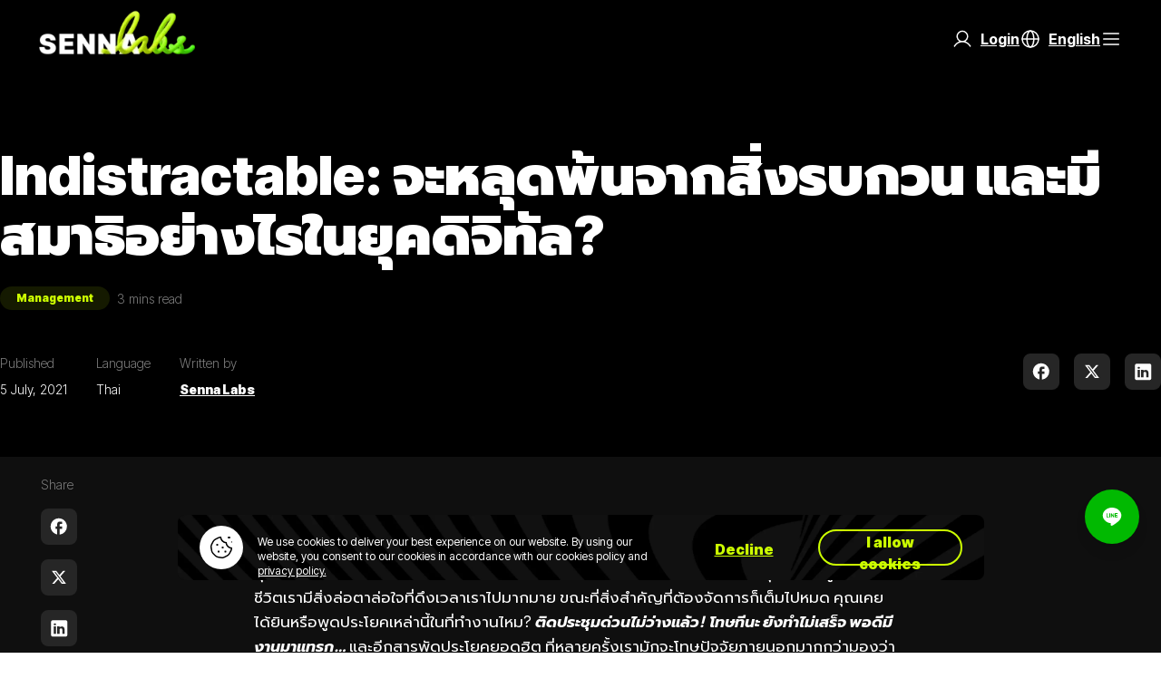

--- FILE ---
content_type: text/css; charset=UTF-8
request_url: https://sennalabs.com/_next/static/css/3889e586c6a79639.css
body_size: 40389
content:
@charset "UTF-8";:root{--toastify-color-light:#fff;--toastify-color-dark:#121212;--toastify-color-info:#3498db;--toastify-color-success:#07bc0c;--toastify-color-warning:#f1c40f;--toastify-color-error:#e74c3c;--toastify-color-transparent:hsla(0,0%,100%,.7);--toastify-icon-color-info:var(--toastify-color-info);--toastify-icon-color-success:var(--toastify-color-success);--toastify-icon-color-warning:var(--toastify-color-warning);--toastify-icon-color-error:var(--toastify-color-error);--toastify-toast-width:320px;--toastify-toast-background:#fff;--toastify-toast-min-height:64px;--toastify-toast-max-height:800px;--toastify-font-family:sans-serif;--toastify-z-index:9999;--toastify-text-color-light:#757575;--toastify-text-color-dark:#fff;--toastify-text-color-info:#fff;--toastify-text-color-success:#fff;--toastify-text-color-warning:#fff;--toastify-text-color-error:#fff;--toastify-spinner-color:#616161;--toastify-spinner-color-empty-area:#e0e0e0;--toastify-color-progress-light:linear-gradient(90deg,#4cd964,#5ac8fa,#007aff,#34aadc,#5856d6,#ff2d55);--toastify-color-progress-dark:#bb86fc;--toastify-color-progress-info:var(--toastify-color-info);--toastify-color-progress-success:var(--toastify-color-success);--toastify-color-progress-warning:var(--toastify-color-warning);--toastify-color-progress-error:var(--toastify-color-error)}.Toastify__toast-container{z-index:var(--toastify-z-index);-webkit-transform:translate3d(0,0,var(--toastify-z-index) px);position:fixed;padding:4px;width:var(--toastify-toast-width);box-sizing:border-box;color:#fff}.Toastify__toast-container--top-left{top:1em;left:1em}.Toastify__toast-container--top-center{top:1em;left:50%;transform:translateX(-50%)}.Toastify__toast-container--top-right{top:1em;right:1em}.Toastify__toast-container--bottom-left{bottom:1em;left:1em}.Toastify__toast-container--bottom-center{bottom:1em;left:50%;transform:translateX(-50%)}.Toastify__toast-container--bottom-right{bottom:1em;right:1em}@media only screen and (max-width:480px){.Toastify__toast-container{width:100vw;padding:0;left:0;margin:0}.Toastify__toast-container--top-center,.Toastify__toast-container--top-left,.Toastify__toast-container--top-right{top:0;transform:translateX(0)}.Toastify__toast-container--bottom-center,.Toastify__toast-container--bottom-left,.Toastify__toast-container--bottom-right{bottom:0;transform:translateX(0)}.Toastify__toast-container--rtl{right:0;left:auto}}.Toastify__toast{position:relative;min-height:var(--toastify-toast-min-height);box-sizing:border-box;margin-bottom:1rem;padding:8px;border-radius:4px;box-shadow:0 1px 10px 0 rgba(0,0,0,.1),0 2px 15px 0 rgba(0,0,0,.05);display:flex;justify-content:space-between;max-height:var(--toastify-toast-max-height);overflow:hidden;font-family:var(--toastify-font-family);cursor:default;direction:ltr;z-index:0}.Toastify__toast--rtl{direction:rtl}.Toastify__toast--close-on-click{cursor:pointer}.Toastify__toast-body{margin:auto 0;flex:1 1 auto;padding:6px;display:flex;align-items:center}.Toastify__toast-body>div:last-child{word-break:break-word;flex:1}.Toastify__toast-icon{-webkit-margin-end:10px;margin-inline-end:10px;width:20px;flex-shrink:0;display:flex}.Toastify--animate{animation-fill-mode:both;animation-duration:.7s}.Toastify--animate-icon{animation-fill-mode:both;animation-duration:.3s}@media only screen and (max-width:480px){.Toastify__toast{margin-bottom:0;border-radius:0}}.Toastify__toast-theme--dark{background:var(--toastify-color-dark);color:var(--toastify-text-color-dark)}.Toastify__toast-theme--colored.Toastify__toast--default,.Toastify__toast-theme--light{background:var(--toastify-color-light);color:var(--toastify-text-color-light)}.Toastify__toast-theme--colored.Toastify__toast--info{color:var(--toastify-text-color-info);background:var(--toastify-color-info)}.Toastify__toast-theme--colored.Toastify__toast--success{color:var(--toastify-text-color-success);background:var(--toastify-color-success)}.Toastify__toast-theme--colored.Toastify__toast--warning{color:var(--toastify-text-color-warning);background:var(--toastify-color-warning)}.Toastify__toast-theme--colored.Toastify__toast--error{color:var(--toastify-text-color-error);background:var(--toastify-color-error)}.Toastify__progress-bar-theme--light{background:var(--toastify-color-progress-light)}.Toastify__progress-bar-theme--dark{background:var(--toastify-color-progress-dark)}.Toastify__progress-bar--info{background:var(--toastify-color-progress-info)}.Toastify__progress-bar--success{background:var(--toastify-color-progress-success)}.Toastify__progress-bar--warning{background:var(--toastify-color-progress-warning)}.Toastify__progress-bar--error{background:var(--toastify-color-progress-error)}.Toastify__progress-bar-theme--colored.Toastify__progress-bar--error,.Toastify__progress-bar-theme--colored.Toastify__progress-bar--info,.Toastify__progress-bar-theme--colored.Toastify__progress-bar--success,.Toastify__progress-bar-theme--colored.Toastify__progress-bar--warning{background:var(--toastify-color-transparent)}.Toastify__close-button{color:#fff;background:transparent;outline:none;border:none;padding:0;cursor:pointer;opacity:.7;transition:.3s ease;align-self:flex-start}.Toastify__close-button--light{color:#000;opacity:.3}.Toastify__close-button>svg{fill:currentColor;height:16px;width:14px}.Toastify__close-button:focus,.Toastify__close-button:hover{opacity:1}@keyframes Toastify__trackProgress{0%{transform:scaleX(1)}to{transform:scaleX(0)}}.Toastify__progress-bar{position:absolute;bottom:0;left:0;width:100%;height:5px;z-index:var(--toastify-z-index);opacity:.7;transform-origin:left}.Toastify__progress-bar--animated{animation:Toastify__trackProgress linear 1 forwards}.Toastify__progress-bar--controlled{transition:transform .2s}.Toastify__progress-bar--rtl{right:0;left:auto;transform-origin:right}.Toastify__spinner{width:20px;height:20px;box-sizing:border-box;border-radius:100%;border:2px solid;border-right:2px solid var(--toastify-spinner-color);animation:Toastify__spin .65s linear infinite}@keyframes Toastify__bounceInRight{0%,60%,75%,90%,to{animation-timing-function:cubic-bezier(.215,.61,.355,1)}0%{opacity:0;transform:translate3d(3000px,0,0)}60%{opacity:1;transform:translate3d(-25px,0,0)}75%{transform:translate3d(10px,0,0)}90%{transform:translate3d(-5px,0,0)}to{transform:none}}@keyframes Toastify__bounceOutRight{20%{opacity:1;transform:translate3d(-20px,0,0)}to{opacity:0;transform:translate3d(2000px,0,0)}}@keyframes Toastify__bounceInLeft{0%,60%,75%,90%,to{animation-timing-function:cubic-bezier(.215,.61,.355,1)}0%{opacity:0;transform:translate3d(-3000px,0,0)}60%{opacity:1;transform:translate3d(25px,0,0)}75%{transform:translate3d(-10px,0,0)}90%{transform:translate3d(5px,0,0)}to{transform:none}}@keyframes Toastify__bounceOutLeft{20%{opacity:1;transform:translate3d(20px,0,0)}to{opacity:0;transform:translate3d(-2000px,0,0)}}@keyframes Toastify__bounceInUp{0%,60%,75%,90%,to{animation-timing-function:cubic-bezier(.215,.61,.355,1)}0%{opacity:0;transform:translate3d(0,3000px,0)}60%{opacity:1;transform:translate3d(0,-20px,0)}75%{transform:translate3d(0,10px,0)}90%{transform:translate3d(0,-5px,0)}to{transform:translateZ(0)}}@keyframes Toastify__bounceOutUp{20%{transform:translate3d(0,-10px,0)}40%,45%{opacity:1;transform:translate3d(0,20px,0)}to{opacity:0;transform:translate3d(0,-2000px,0)}}@keyframes Toastify__bounceInDown{0%,60%,75%,90%,to{animation-timing-function:cubic-bezier(.215,.61,.355,1)}0%{opacity:0;transform:translate3d(0,-3000px,0)}60%{opacity:1;transform:translate3d(0,25px,0)}75%{transform:translate3d(0,-10px,0)}90%{transform:translate3d(0,5px,0)}to{transform:none}}@keyframes Toastify__bounceOutDown{20%{transform:translate3d(0,10px,0)}40%,45%{opacity:1;transform:translate3d(0,-20px,0)}to{opacity:0;transform:translate3d(0,2000px,0)}}.Toastify__bounce-enter--bottom-left,.Toastify__bounce-enter--top-left{animation-name:Toastify__bounceInLeft}.Toastify__bounce-enter--bottom-right,.Toastify__bounce-enter--top-right{animation-name:Toastify__bounceInRight}.Toastify__bounce-enter--top-center{animation-name:Toastify__bounceInDown}.Toastify__bounce-enter--bottom-center{animation-name:Toastify__bounceInUp}.Toastify__bounce-exit--bottom-left,.Toastify__bounce-exit--top-left{animation-name:Toastify__bounceOutLeft}.Toastify__bounce-exit--bottom-right,.Toastify__bounce-exit--top-right{animation-name:Toastify__bounceOutRight}.Toastify__bounce-exit--top-center{animation-name:Toastify__bounceOutUp}.Toastify__bounce-exit--bottom-center{animation-name:Toastify__bounceOutDown}@keyframes Toastify__zoomIn{0%{opacity:0;transform:scale3d(.3,.3,.3)}50%{opacity:1}}@keyframes Toastify__zoomOut{0%{opacity:1}50%{opacity:0;transform:scale3d(.3,.3,.3)}to{opacity:0}}.Toastify__zoom-enter{animation-name:Toastify__zoomIn}.Toastify__zoom-exit{animation-name:Toastify__zoomOut}@keyframes Toastify__flipIn{0%{transform:perspective(400px) rotateX(90deg);animation-timing-function:ease-in;opacity:0}40%{transform:perspective(400px) rotateX(-20deg);animation-timing-function:ease-in}60%{transform:perspective(400px) rotateX(10deg);opacity:1}80%{transform:perspective(400px) rotateX(-5deg)}to{transform:perspective(400px)}}@keyframes Toastify__flipOut{0%{transform:perspective(400px)}30%{transform:perspective(400px) rotateX(-20deg);opacity:1}to{transform:perspective(400px) rotateX(90deg);opacity:0}}.Toastify__flip-enter{animation-name:Toastify__flipIn}.Toastify__flip-exit{animation-name:Toastify__flipOut}@keyframes Toastify__slideInRight{0%{transform:translate3d(110%,0,0);visibility:visible}to{transform:translateZ(0)}}@keyframes Toastify__slideInLeft{0%{transform:translate3d(-110%,0,0);visibility:visible}to{transform:translateZ(0)}}@keyframes Toastify__slideInUp{0%{transform:translate3d(0,110%,0);visibility:visible}to{transform:translateZ(0)}}@keyframes Toastify__slideInDown{0%{transform:translate3d(0,-110%,0);visibility:visible}to{transform:translateZ(0)}}@keyframes Toastify__slideOutRight{0%{transform:translateZ(0)}to{visibility:hidden;transform:translate3d(110%,0,0)}}@keyframes Toastify__slideOutLeft{0%{transform:translateZ(0)}to{visibility:hidden;transform:translate3d(-110%,0,0)}}@keyframes Toastify__slideOutDown{0%{transform:translateZ(0)}to{visibility:hidden;transform:translate3d(0,500px,0)}}@keyframes Toastify__slideOutUp{0%{transform:translateZ(0)}to{visibility:hidden;transform:translate3d(0,-500px,0)}}.Toastify__slide-enter--bottom-left,.Toastify__slide-enter--top-left{animation-name:Toastify__slideInLeft}.Toastify__slide-enter--bottom-right,.Toastify__slide-enter--top-right{animation-name:Toastify__slideInRight}.Toastify__slide-enter--top-center{animation-name:Toastify__slideInDown}.Toastify__slide-enter--bottom-center{animation-name:Toastify__slideInUp}.Toastify__slide-exit--bottom-left,.Toastify__slide-exit--top-left{animation-name:Toastify__slideOutLeft}.Toastify__slide-exit--bottom-right,.Toastify__slide-exit--top-right{animation-name:Toastify__slideOutRight}.Toastify__slide-exit--top-center{animation-name:Toastify__slideOutUp}.Toastify__slide-exit--bottom-center{animation-name:Toastify__slideOutDown}@keyframes Toastify__spin{0%{transform:rotate(0deg)}to{transform:rotate(1turn)}}:root{--reach-accordion:1}[data-reach-accordion-button][disabled]{cursor:not-allowed}.react-datepicker__month-read-view--down-arrow,.react-datepicker__month-year-read-view--down-arrow,.react-datepicker__navigation-icon:before,.react-datepicker__year-read-view--down-arrow{border-color:#ccc;border-style:solid;border-width:3px 3px 0 0;content:"";display:block;height:9px;position:absolute;top:6px;width:9px}.react-datepicker-popper[data-placement^=bottom] .react-datepicker__triangle,.react-datepicker-popper[data-placement^=top] .react-datepicker__triangle{margin-left:-4px;position:absolute;width:0}.react-datepicker-popper[data-placement^=bottom] .react-datepicker__triangle:after,.react-datepicker-popper[data-placement^=bottom] .react-datepicker__triangle:before,.react-datepicker-popper[data-placement^=top] .react-datepicker__triangle:after,.react-datepicker-popper[data-placement^=top] .react-datepicker__triangle:before{box-sizing:content-box;position:absolute;height:0;width:1px;content:"";z-index:-1;border:8px solid transparent;left:-8px}.react-datepicker-popper[data-placement^=bottom] .react-datepicker__triangle:before,.react-datepicker-popper[data-placement^=top] .react-datepicker__triangle:before{border-bottom-color:#aeaeae}.react-datepicker-popper[data-placement^=bottom] .react-datepicker__triangle{top:0;margin-top:-8px}.react-datepicker-popper[data-placement^=bottom] .react-datepicker__triangle:after,.react-datepicker-popper[data-placement^=bottom] .react-datepicker__triangle:before{border-top:none;border-bottom-color:#f0f0f0}.react-datepicker-popper[data-placement^=bottom] .react-datepicker__triangle:after{top:0}.react-datepicker-popper[data-placement^=bottom] .react-datepicker__triangle:before{top:-1px;border-bottom-color:#aeaeae}.react-datepicker-popper[data-placement^=top] .react-datepicker__triangle{bottom:0;margin-bottom:-8px}.react-datepicker-popper[data-placement^=top] .react-datepicker__triangle:after,.react-datepicker-popper[data-placement^=top] .react-datepicker__triangle:before{border-bottom:none;border-top-color:#fff}.react-datepicker-popper[data-placement^=top] .react-datepicker__triangle:after{bottom:0}.react-datepicker-popper[data-placement^=top] .react-datepicker__triangle:before{bottom:-1px;border-top-color:#aeaeae}.react-datepicker-wrapper{display:inline-block;padding:0;border:0}.react-datepicker{font-family:Helvetica Neue,helvetica,arial,sans-serif;font-size:.8rem;background-color:#fff;color:#000;border:1px solid #aeaeae;border-radius:.3rem;display:inline-block;position:relative}.react-datepicker--time-only .react-datepicker__triangle{left:35px}.react-datepicker--time-only .react-datepicker__time-container{border-left:0}.react-datepicker--time-only .react-datepicker__time,.react-datepicker--time-only .react-datepicker__time-box{border-bottom-left-radius:.3rem;border-bottom-right-radius:.3rem}.react-datepicker__triangle{position:absolute;left:50px}.react-datepicker-popper{z-index:1}.react-datepicker-popper[data-placement^=bottom]{padding-top:10px}.react-datepicker-popper[data-placement=bottom-end] .react-datepicker__triangle,.react-datepicker-popper[data-placement=top-end] .react-datepicker__triangle{left:auto;right:50px}.react-datepicker-popper[data-placement^=top]{padding-bottom:10px}.react-datepicker-popper[data-placement^=right]{padding-left:8px}.react-datepicker-popper[data-placement^=right] .react-datepicker__triangle{left:auto;right:42px}.react-datepicker-popper[data-placement^=left]{padding-right:8px}.react-datepicker-popper[data-placement^=left] .react-datepicker__triangle{left:42px;right:auto}.react-datepicker__header{text-align:center;background-color:#f0f0f0;border-bottom:1px solid #aeaeae;border-top-left-radius:.3rem;padding:8px 0;position:relative}.react-datepicker__header--time{padding-bottom:8px;padding-left:5px;padding-right:5px}.react-datepicker__header--time:not(.react-datepicker__header--time--only){border-top-left-radius:0}.react-datepicker__header:not(.react-datepicker__header--has-time-select){border-top-right-radius:.3rem}.react-datepicker__month-dropdown-container--scroll,.react-datepicker__month-dropdown-container--select,.react-datepicker__month-year-dropdown-container--scroll,.react-datepicker__month-year-dropdown-container--select,.react-datepicker__year-dropdown-container--scroll,.react-datepicker__year-dropdown-container--select{display:inline-block;margin:0 15px}.react-datepicker-time__header,.react-datepicker-year-header,.react-datepicker__current-month{margin-top:0;color:#000;font-weight:700;font-size:.944rem}.react-datepicker-time__header{text-overflow:ellipsis;white-space:nowrap;overflow:hidden}.react-datepicker__navigation{align-items:center;background:none;display:flex;justify-content:center;text-align:center;cursor:pointer;position:absolute;top:2px;padding:0;border:none;z-index:1;height:32px;width:32px;text-indent:-999em;overflow:hidden}.react-datepicker__navigation--previous{left:2px}.react-datepicker__navigation--next{right:2px}.react-datepicker__navigation--next--with-time:not(.react-datepicker__navigation--next--with-today-button){right:85px}.react-datepicker__navigation--years{position:relative;top:0;display:block;margin-left:auto;margin-right:auto}.react-datepicker__navigation--years-previous{top:4px}.react-datepicker__navigation--years-upcoming{top:-4px}.react-datepicker__navigation:hover :before{border-color:#a6a6a6}.react-datepicker__navigation-icon{position:relative;top:-1px;font-size:20px;width:0}.react-datepicker__navigation-icon--next{left:-2px}.react-datepicker__navigation-icon--next:before{transform:rotate(45deg);left:-7px}.react-datepicker__navigation-icon--previous{right:-2px}.react-datepicker__navigation-icon--previous:before{transform:rotate(225deg);right:-7px}.react-datepicker__month-container{float:left}.react-datepicker__year{margin:.4rem;text-align:center}.react-datepicker__year-wrapper{display:flex;flex-wrap:wrap;max-width:180px}.react-datepicker__year .react-datepicker__year-text{display:inline-block;width:4rem;margin:2px}.react-datepicker__month{margin:.4rem;text-align:center}.react-datepicker__month .react-datepicker__month-text,.react-datepicker__month .react-datepicker__quarter-text{display:inline-block;width:4rem;margin:2px}.react-datepicker__input-time-container{clear:both;width:100%;float:left;margin:5px 0 10px 15px;text-align:left}.react-datepicker__input-time-container .react-datepicker-time__caption,.react-datepicker__input-time-container .react-datepicker-time__input-container{display:inline-block}.react-datepicker__input-time-container .react-datepicker-time__input-container .react-datepicker-time__input{display:inline-block;margin-left:10px}.react-datepicker__input-time-container .react-datepicker-time__input-container .react-datepicker-time__input input{width:auto}.react-datepicker__input-time-container .react-datepicker-time__input-container .react-datepicker-time__input input[type=time]::-webkit-inner-spin-button,.react-datepicker__input-time-container .react-datepicker-time__input-container .react-datepicker-time__input input[type=time]::-webkit-outer-spin-button{-webkit-appearance:none;margin:0}.react-datepicker__input-time-container .react-datepicker-time__input-container .react-datepicker-time__input input[type=time]{-moz-appearance:textfield}.react-datepicker__input-time-container .react-datepicker-time__input-container .react-datepicker-time__delimiter{margin-left:5px;display:inline-block}.react-datepicker__time-container{float:right;border-left:1px solid #aeaeae;width:85px}.react-datepicker__time-container--with-today-button{display:inline;border:1px solid #aeaeae;border-radius:.3rem;position:absolute;right:-87px;top:0}.react-datepicker__time-container .react-datepicker__time{position:relative;background:#fff;border-bottom-right-radius:.3rem}.react-datepicker__time-container .react-datepicker__time .react-datepicker__time-box{width:85px;overflow-x:hidden;margin:0 auto;text-align:center;border-bottom-right-radius:.3rem}.react-datepicker__time-container .react-datepicker__time .react-datepicker__time-box ul.react-datepicker__time-list{list-style:none;margin:0;height:calc(195px + (1.7rem / 2));overflow-y:scroll;padding-right:0;padding-left:0;width:100%;box-sizing:content-box}.react-datepicker__time-container .react-datepicker__time .react-datepicker__time-box ul.react-datepicker__time-list li.react-datepicker__time-list-item{height:30px;padding:5px 10px;white-space:nowrap}.react-datepicker__time-container .react-datepicker__time .react-datepicker__time-box ul.react-datepicker__time-list li.react-datepicker__time-list-item:hover{cursor:pointer;background-color:#f0f0f0}.react-datepicker__time-container .react-datepicker__time .react-datepicker__time-box ul.react-datepicker__time-list li.react-datepicker__time-list-item--selected{background-color:#216ba5;color:#fff;font-weight:700}.react-datepicker__time-container .react-datepicker__time .react-datepicker__time-box ul.react-datepicker__time-list li.react-datepicker__time-list-item--selected:hover{background-color:#216ba5}.react-datepicker__time-container .react-datepicker__time .react-datepicker__time-box ul.react-datepicker__time-list li.react-datepicker__time-list-item--disabled{color:#ccc}.react-datepicker__time-container .react-datepicker__time .react-datepicker__time-box ul.react-datepicker__time-list li.react-datepicker__time-list-item--disabled:hover{cursor:default;background-color:transparent}.react-datepicker__week-number{color:#ccc;display:inline-block;width:1.7rem;line-height:1.7rem;text-align:center;margin:.166rem}.react-datepicker__week-number.react-datepicker__week-number--clickable{cursor:pointer}.react-datepicker__week-number.react-datepicker__week-number--clickable:hover{border-radius:.3rem;background-color:#f0f0f0}.react-datepicker__day-names,.react-datepicker__week{white-space:nowrap}.react-datepicker__day-names{margin-bottom:-8px}.react-datepicker__day,.react-datepicker__day-name,.react-datepicker__time-name{color:#000;display:inline-block;width:1.7rem;line-height:1.7rem;text-align:center;margin:.166rem}.react-datepicker__day,.react-datepicker__month-text,.react-datepicker__quarter-text,.react-datepicker__year-text{cursor:pointer}.react-datepicker__day:hover,.react-datepicker__month-text:hover,.react-datepicker__quarter-text:hover,.react-datepicker__year-text:hover{border-radius:.3rem;background-color:#f0f0f0}.react-datepicker__day--today,.react-datepicker__month-text--today,.react-datepicker__quarter-text--today,.react-datepicker__year-text--today{font-weight:700}.react-datepicker__day--highlighted,.react-datepicker__month-text--highlighted,.react-datepicker__quarter-text--highlighted,.react-datepicker__year-text--highlighted{border-radius:.3rem;background-color:#3dcc4a;color:#fff}.react-datepicker__day--highlighted:hover,.react-datepicker__month-text--highlighted:hover,.react-datepicker__quarter-text--highlighted:hover,.react-datepicker__year-text--highlighted:hover{background-color:#32be3f}.react-datepicker__day--highlighted-custom-1,.react-datepicker__month-text--highlighted-custom-1,.react-datepicker__quarter-text--highlighted-custom-1,.react-datepicker__year-text--highlighted-custom-1{color:#f0f}.react-datepicker__day--highlighted-custom-2,.react-datepicker__month-text--highlighted-custom-2,.react-datepicker__quarter-text--highlighted-custom-2,.react-datepicker__year-text--highlighted-custom-2{color:green}.react-datepicker__day--in-range,.react-datepicker__day--in-selecting-range,.react-datepicker__day--selected,.react-datepicker__month-text--in-range,.react-datepicker__month-text--in-selecting-range,.react-datepicker__month-text--selected,.react-datepicker__quarter-text--in-range,.react-datepicker__quarter-text--in-selecting-range,.react-datepicker__quarter-text--selected,.react-datepicker__year-text--in-range,.react-datepicker__year-text--in-selecting-range,.react-datepicker__year-text--selected{border-radius:.3rem;background-color:#216ba5;color:#fff}.react-datepicker__day--in-range:hover,.react-datepicker__day--in-selecting-range:hover,.react-datepicker__day--selected:hover,.react-datepicker__month-text--in-range:hover,.react-datepicker__month-text--in-selecting-range:hover,.react-datepicker__month-text--selected:hover,.react-datepicker__quarter-text--in-range:hover,.react-datepicker__quarter-text--in-selecting-range:hover,.react-datepicker__quarter-text--selected:hover,.react-datepicker__year-text--in-range:hover,.react-datepicker__year-text--in-selecting-range:hover,.react-datepicker__year-text--selected:hover{background-color:#1d5d90}.react-datepicker__day--keyboard-selected,.react-datepicker__month-text--keyboard-selected,.react-datepicker__quarter-text--keyboard-selected,.react-datepicker__year-text--keyboard-selected{border-radius:.3rem;background-color:#bad9f1;color:#000}.react-datepicker__day--keyboard-selected:hover,.react-datepicker__month-text--keyboard-selected:hover,.react-datepicker__quarter-text--keyboard-selected:hover,.react-datepicker__year-text--keyboard-selected:hover{background-color:#1d5d90}.react-datepicker__day--in-selecting-range:not(.react-datepicker__day--in-range,.react-datepicker__month-text--in-range,.react-datepicker__quarter-text--in-range,.react-datepicker__year-text--in-range),.react-datepicker__month-text--in-selecting-range:not(.react-datepicker__day--in-range,.react-datepicker__month-text--in-range,.react-datepicker__quarter-text--in-range,.react-datepicker__year-text--in-range),.react-datepicker__quarter-text--in-selecting-range:not(.react-datepicker__day--in-range,.react-datepicker__month-text--in-range,.react-datepicker__quarter-text--in-range,.react-datepicker__year-text--in-range),.react-datepicker__year-text--in-selecting-range:not(.react-datepicker__day--in-range,.react-datepicker__month-text--in-range,.react-datepicker__quarter-text--in-range,.react-datepicker__year-text--in-range){background-color:rgba(33,107,165,.5)}.react-datepicker__month--selecting-range .react-datepicker__day--in-range:not(.react-datepicker__day--in-selecting-range,.react-datepicker__month-text--in-selecting-range,.react-datepicker__quarter-text--in-selecting-range,.react-datepicker__year-text--in-selecting-range),.react-datepicker__month--selecting-range .react-datepicker__month-text--in-range:not(.react-datepicker__day--in-selecting-range,.react-datepicker__month-text--in-selecting-range,.react-datepicker__quarter-text--in-selecting-range,.react-datepicker__year-text--in-selecting-range),.react-datepicker__month--selecting-range .react-datepicker__quarter-text--in-range:not(.react-datepicker__day--in-selecting-range,.react-datepicker__month-text--in-selecting-range,.react-datepicker__quarter-text--in-selecting-range,.react-datepicker__year-text--in-selecting-range),.react-datepicker__month--selecting-range .react-datepicker__year-text--in-range:not(.react-datepicker__day--in-selecting-range,.react-datepicker__month-text--in-selecting-range,.react-datepicker__quarter-text--in-selecting-range,.react-datepicker__year-text--in-selecting-range),.react-datepicker__year--selecting-range .react-datepicker__day--in-range:not(.react-datepicker__day--in-selecting-range,.react-datepicker__month-text--in-selecting-range,.react-datepicker__quarter-text--in-selecting-range,.react-datepicker__year-text--in-selecting-range),.react-datepicker__year--selecting-range .react-datepicker__month-text--in-range:not(.react-datepicker__day--in-selecting-range,.react-datepicker__month-text--in-selecting-range,.react-datepicker__quarter-text--in-selecting-range,.react-datepicker__year-text--in-selecting-range),.react-datepicker__year--selecting-range .react-datepicker__quarter-text--in-range:not(.react-datepicker__day--in-selecting-range,.react-datepicker__month-text--in-selecting-range,.react-datepicker__quarter-text--in-selecting-range,.react-datepicker__year-text--in-selecting-range),.react-datepicker__year--selecting-range .react-datepicker__year-text--in-range:not(.react-datepicker__day--in-selecting-range,.react-datepicker__month-text--in-selecting-range,.react-datepicker__quarter-text--in-selecting-range,.react-datepicker__year-text--in-selecting-range){background-color:#f0f0f0;color:#000}.react-datepicker__day--disabled,.react-datepicker__month-text--disabled,.react-datepicker__quarter-text--disabled,.react-datepicker__year-text--disabled{cursor:default;color:#ccc}.react-datepicker__day--disabled:hover,.react-datepicker__month-text--disabled:hover,.react-datepicker__quarter-text--disabled:hover,.react-datepicker__year-text--disabled:hover{background-color:transparent}.react-datepicker__input-container{position:relative;display:inline-block;width:100%}.react-datepicker__input-container .react-datepicker__calendar-icon{position:absolute;padding:.5rem}.react-datepicker__view-calendar-icon input{padding:6px 10px 5px 25px}.react-datepicker__month-read-view,.react-datepicker__month-year-read-view,.react-datepicker__year-read-view{border:1px solid transparent;border-radius:.3rem;position:relative}.react-datepicker__month-read-view:hover,.react-datepicker__month-year-read-view:hover,.react-datepicker__year-read-view:hover{cursor:pointer}.react-datepicker__month-read-view:hover .react-datepicker__month-read-view--down-arrow,.react-datepicker__month-read-view:hover .react-datepicker__year-read-view--down-arrow,.react-datepicker__month-year-read-view:hover .react-datepicker__month-read-view--down-arrow,.react-datepicker__month-year-read-view:hover .react-datepicker__year-read-view--down-arrow,.react-datepicker__year-read-view:hover .react-datepicker__month-read-view--down-arrow,.react-datepicker__year-read-view:hover .react-datepicker__year-read-view--down-arrow{border-top-color:#b3b3b3}.react-datepicker__month-read-view--down-arrow,.react-datepicker__month-year-read-view--down-arrow,.react-datepicker__year-read-view--down-arrow{transform:rotate(135deg);right:-16px;top:0}.react-datepicker__month-dropdown,.react-datepicker__month-year-dropdown,.react-datepicker__year-dropdown{background-color:#f0f0f0;position:absolute;width:50%;left:25%;top:30px;z-index:1;text-align:center;border-radius:.3rem;border:1px solid #aeaeae}.react-datepicker__month-dropdown:hover,.react-datepicker__month-year-dropdown:hover,.react-datepicker__year-dropdown:hover{cursor:pointer}.react-datepicker__month-dropdown--scrollable,.react-datepicker__month-year-dropdown--scrollable,.react-datepicker__year-dropdown--scrollable{height:150px;overflow-y:scroll}.react-datepicker__month-option,.react-datepicker__month-year-option,.react-datepicker__year-option{line-height:20px;width:100%;display:block;margin-left:auto;margin-right:auto}.react-datepicker__month-option:first-of-type,.react-datepicker__month-year-option:first-of-type,.react-datepicker__year-option:first-of-type{border-top-left-radius:.3rem;border-top-right-radius:.3rem}.react-datepicker__month-option:last-of-type,.react-datepicker__month-year-option:last-of-type,.react-datepicker__year-option:last-of-type{-webkit-user-select:none;-moz-user-select:none;user-select:none;border-bottom-left-radius:.3rem;border-bottom-right-radius:.3rem}.react-datepicker__month-option:hover,.react-datepicker__month-year-option:hover,.react-datepicker__year-option:hover{background-color:#ccc}.react-datepicker__month-option:hover .react-datepicker__navigation--years-upcoming,.react-datepicker__month-year-option:hover .react-datepicker__navigation--years-upcoming,.react-datepicker__year-option:hover .react-datepicker__navigation--years-upcoming{border-bottom-color:#b3b3b3}.react-datepicker__month-option:hover .react-datepicker__navigation--years-previous,.react-datepicker__month-year-option:hover .react-datepicker__navigation--years-previous,.react-datepicker__year-option:hover .react-datepicker__navigation--years-previous{border-top-color:#b3b3b3}.react-datepicker__month-option--selected,.react-datepicker__month-year-option--selected,.react-datepicker__year-option--selected{position:absolute;left:15px}.react-datepicker__close-icon{cursor:pointer;background-color:transparent;border:0;outline:0;padding:0 6px 0 0;position:absolute;top:0;right:0;height:100%;display:table-cell;vertical-align:middle}.react-datepicker__close-icon:after{cursor:pointer;background-color:#216ba5;color:#fff;border-radius:50%;height:16px;width:16px;padding:2px;font-size:12px;line-height:1;text-align:center;display:table-cell;vertical-align:middle;content:"×"}.react-datepicker__today-button{background:#f0f0f0;border-top:1px solid #aeaeae;cursor:pointer;text-align:center;font-weight:700;padding:5px 0;clear:left}.react-datepicker__portal{position:fixed;width:100vw;height:100vh;background-color:rgba(0,0,0,.8);left:0;top:0;justify-content:center;align-items:center;display:flex;z-index:2147483647}.react-datepicker__portal .react-datepicker__day,.react-datepicker__portal .react-datepicker__day-name,.react-datepicker__portal .react-datepicker__time-name{width:3rem;line-height:3rem}@media (max-height:550px),(max-width:400px){.react-datepicker__portal .react-datepicker__day,.react-datepicker__portal .react-datepicker__day-name,.react-datepicker__portal .react-datepicker__time-name{width:2rem;line-height:2rem}}.react-datepicker__portal .react-datepicker-time__header,.react-datepicker__portal .react-datepicker__current-month{font-size:1.44rem}.react-datepicker__children-container{width:13.8rem;margin:.4rem;padding-right:.2rem;padding-left:.2rem;height:auto}.react-datepicker__aria-live{position:absolute;-webkit-clip-path:circle(0);clip-path:circle(0);border:0;height:1px;margin:-1px;overflow:hidden;padding:0;width:1px;white-space:nowrap}.react-datepicker__calendar-icon{width:1em;height:1em;vertical-align:-.125em}:root{--rpv-attachment__item--hover-background-color:rgba(0,0,0,.1);--rpv-attachment__item-color:#000}.rpv-core__viewer--dark{--rpv-attachment__item--hover-background-color:#2566e8;--rpv-attachment__item-color:#fff}.rpv-attachment__empty{height:100%;overflow:auto;padding:.5rem 0;text-align:center;width:100%}.rpv-attachment__empty--rtl{direction:rtl}.rpv-attachment__list{display:flex;height:100%;flex-direction:column;overflow:auto;padding:.5rem 0;width:100%}.rpv-attachment__list--rtl{direction:rtl}.rpv-attachment__item{align-items:center;background-color:transparent;border:none;color:var(--rpv-attachment__item-color);cursor:pointer;display:flex;padding:.5rem;text-align:left;width:100%}.rpv-attachment__item:focus{outline:0}.rpv-attachment__item:focus,.rpv-attachment__item:hover{background-color:var(--rpv-attachment__item--hover-background-color)}.rpv-attachment__loader{align-items:center;display:flex;justify-content:center;height:100%;width:100%}:root{--rpv-bookmark__item--hover-background-color:rgba(0,0,0,.1);--rpv-bookmark__item-color:#000}.rpv-core__viewer--dark{--rpv-bookmark__item--hover-background-color:#2566e8;--rpv-bookmark__item-color:#fff}.rpv-bookmark__item{align-items:center;color:var(--rpv-bookmark__item-color);cursor:pointer;display:flex;padding-bottom:.25rem;padding-right:.25rem;padding-top:.25rem}.rpv-bookmark__item:focus{outline:0}.rpv-bookmark__item:focus,.rpv-bookmark__item:hover{background-color:var(--rpv-bookmark__item--hover-background-color)}.rpv-bookmark__toggle{align-items:center;display:flex;height:1rem;margin-right:.25rem;width:1rem}.rpv-bookmark__title{flex-grow:1;flex-shrink:1;text-decoration:none}.rpv-bookmark__list{list-style-type:none;overflow:auto;margin:0;padding:0}.rpv-bookmark__loader{align-items:center;display:flex;height:100%;justify-content:center;width:100%}.rpv-bookmark__empty{height:100%;overflow:auto;padding:.5rem 0;text-align:center;width:100%}.rpv-bookmark__empty--rtl{direction:rtl}.rpv-bookmark__container{height:100%;overflow:auto;padding:.5rem 0;width:100%}.rpv-bookmark__container--rtl{direction:rtl}:root{--rpv-core__annotation--link-hover-background-color:rgba(255,255,0,.2);--rpv-core__annotation-popup-wrapper-background-color:#faf089;--rpv-core__annotation-popup-wrapper-box-shadow:0 10px 15px -3px rgba(0,0,0,.1),0 4px 6px -2px rgba(0,0,0,.05);--rpv-core__annotation-popup-content-border-top-color:#1a202c;--rpv-core__arrow-border-color:rgba(0,0,0,.3);--rpv-core__asking-password-color:#000;--rpv-core__asking-password-wrapper-background-color:#fff;--rpv-core__asking-password-wrapper-border-color:rgba(0,0,0,.3);--rpv-core__button-background-color:rgba(0,0,0,.3);--rpv-core__button-color:#000;--rpv-core__doc-error-background-color:#fff;--rpv-core__doc-error-text-background-color:#c02424;--rpv-core__doc-error-text-color:#fff;--rpv-core__doc-loading-background-color:#fff;--rpv-core__full-screen-target-background-color:#fff;--rpv-core__inner-page-background-color:#fff;--rpv-core__menu-divider-border-bottom-color:rgba(0,0,0,.3);--rpv-core__menu-item-color:#000;--rpv-core__menu-item--hover-background-color:rgba(0,0,0,.1);--rpv-core__menu-item--disabled-color:rgba(0,0,0,.3);--rpv-core__minimal-button-color:#000;--rpv-core__minimal-button--hover-background-color:rgba(0,0,0,.1);--rpv-core__minimal-button--disabled-color:rgba(0,0,0,.3);--rpv-core__minimal-button--selected-background-color:rgba(0,0,0,.1);--rpv-core__modal-body-background-color:#fff;--rpv-core__modal-body-border-color:rgba(0,0,0,.3);--rpv-core__modal-overlay-background-color:rgba(0,0,0,.5);--rpv-core__page-layer-box-shadow:2px 2px 8px 0 rgba(0,0,0,.2);--rpv-core__popover-body-background-color:#fff;--rpv-core__popover-body-border-color:rgba(0,0,0,.3);--rpv-core__popover-body-color:#000;--rpv-core__primary-button-background-color:#2566e8;--rpv-core__primary-button-color:#fff;--rpv-core__progress-bar-background-color:rgba(0,0,0,.1);--rpv-core__progress-bar-progress-background-color:#2566e8;--rpv-core__progress-bar-progress-color:#fff;--rpv-core__separator-border-bottom-color:rgba(0,0,0,.3);--rpv-core__spinner-border-color:rgba(0,0,0,.4);--rpv-core__spinner-border-transparent-color:transparent;--rpv-core__splitter-background-color:transparent;--rpv-core__splitter--hover-background-color:rgba(0,0,0,.2);--rpv-core__text-layer-text--selection-background-color:#00f;--rpv-core__text-layer-text--selection-color:transparent;--rpv-core__textbox-background-color:#fff;--rpv-core__textbox-border-color:rgba(0,0,0,.2);--rpv-core__textbox-color:#000;--rpv-core__tooltip-body-background-color:#000;--rpv-core__tooltip-body-color:#fff}.rpv-core__viewer--dark{--rpv-core__asking-password-background-color:#363636;--rpv-core__asking-password-color:#fff;--rpv-core__asking-password-wrapper-border-color:#191919;--rpv-core__asking-password-wrapper-background-color:#191919;--rpv-core__button-background-color:#171717;--rpv-core__button-color:#fff;--rpv-core__doc-error-background-color:#191919;--rpv-core__doc-error-text-background-color:#c02323;--rpv-core__doc-error-text-color:#fff;--rpv-core__doc-loading-background-color:#191919;--rpv-core__full-screen-target-background-color:#1a1a1a;--rpv-core__inner-page-background-color:#1a1a1a;--rpv-core__menu-divider-border-bottom-color:#000;--rpv-core__menu-item-color:#fff;--rpv-core__menu-item--hover-background-color:#2566e8;--rpv-core__menu-item--disabled-color:#5e5e5e;--rpv-core__minimal-button-color:#fff;--rpv-core__minimal-button--disabled-color:#5e5e5e;--rpv-core__minimal-button--hover-background-color:#191919;--rpv-core__minimal-button--selected-background-color:#1657bb;--rpv-core__modal-body-background-color:#363636;--rpv-core__primary-button-background-color:#2566e8;--rpv-core__popover-body-background-color:#363636;--rpv-core__popover-body-color:#fff;--rpv-core__progress-bar-background-color:#000;--rpv-core__separator-border-bottom-color:#000;--rpv-core__spinner-border-color:#fff;--rpv-core__splitter-background-color:#1a1a1a;--rpv-core__splitter--hover-background-color:#2566e8;--rpv-core__textbox-background-color:#121212;--rpv-core__textbox-border-color:#121212;--rpv-core__textbox-color:#fff;--rpv-core__tooltip-body-background-color:#414141;--rpv-core__tooltip-body-color:#fff}.rpv-core__annotation{position:absolute}.rpv-core__annotation-layer{z-index:1}.rpv-core__arrow{border-bottom:1px solid var(--rpv-core__arrow-border-color);border-left-color:var(--rpv-core__arrow-border-color);border-right:1px solid var(--rpv-core__arrow-border-color);border-top-color:var(--rpv-core__arrow-border-color);height:10px;position:absolute;width:10px;z-index:0}.rpv-core__arrow--tl{bottom:0;left:0;transform:translate(50%,50%) rotate(45deg)}.rpv-core__arrow--tc{left:50%}.rpv-core__arrow--tc,.rpv-core__arrow--tr{bottom:0;transform:translate(-50%,50%) rotate(45deg)}.rpv-core__arrow--tr{right:0}.rpv-core__arrow--rt{left:0;top:0;transform:translate(-50%,50%) rotate(135deg)}.rpv-core__arrow--rc{top:50%}.rpv-core__arrow--rb,.rpv-core__arrow--rc{left:0;transform:translate(-50%,-50%) rotate(135deg)}.rpv-core__arrow--rb{bottom:0}.rpv-core__arrow--bl{left:0;top:0;transform:translate(50%,-50%) rotate(225deg)}.rpv-core__arrow--bc{left:50%}.rpv-core__arrow--bc,.rpv-core__arrow--br{top:0;transform:translate(-50%,-50%) rotate(225deg)}.rpv-core__arrow--br{right:0}.rpv-core__arrow--lt{right:0;top:0;transform:translate(50%,50%) rotate(315deg)}.rpv-core__arrow--lc{top:50%}.rpv-core__arrow--lb,.rpv-core__arrow--lc{right:0;transform:translate(50%,-50%) rotate(315deg)}.rpv-core__arrow--lb{bottom:0}.rpv-core__asking-password{background-color:var(--rpv-core__asking-password-background-color);border-radius:.25rem;color:var(--rpv-core__asking-password-color);padding:2rem}.rpv-core__asking-password--rtl{direction:rtl}.rpv-core__asking-password-wrapper{align-items:center;background-color:var(--rpv-core__asking-password-wrapper-background-color);border:1px solid var(--rpv-core__asking-password-wrapper-border-color);display:flex;height:100%;justify-content:center;width:100%}.rpv-core__asking-password-message{margin:.5rem 0}.rpv-core__asking-password-body{align-items:center;display:flex;justify-content:center}.rpv-core__asking-password-input{width:15rem}.rpv-core__asking-password-input--ltr{margin-right:.5rem}.rpv-core__asking-password-input--rtl{margin-left:.5rem}.rpv-core__button{background-color:var(--rpv-core__button-background-color);border:none;border-radius:.25rem;color:var(--rpv-core__button-color);cursor:pointer;height:2rem;padding:0 1rem}.rpv-core__button--rtl{direction:rtl}.rpv-core__canvas-layer{direction:ltr;left:0;position:absolute;overflow:hidden;top:0}.rpv-core__doc-error{align-items:center;background-color:var(--rpv-core__doc-error-background-color);display:flex;justify-content:center;height:100%}.rpv-core__doc-error--rtl{direction:rtl}.rpv-core__doc-error-text{background-color:var(--rpv-core__doc-error-text-background-color);border-radius:.25rem;color:var(--rpv-core__doc-error-text-color);line-height:1.5;max-width:50%;padding:.5rem}.rpv-core__doc-loading{background-color:var(--rpv-core__doc-loading-background-color);align-items:center;display:flex;justify-content:center;height:100%;width:100%;min-height:inherit}.rpv-core__doc-loading--rtl{direction:rtl}.rpv-core__icon{fill:none;stroke:currentColor;stroke-linecap:round;stroke-linejoin:round;stroke-width:1;text-align:center}.rpv-core__icon--rtl{transform:scaleX(-1)}.rpv-core__inner-container{min-height:inherit}.rpv-core__inner-pages{overflow:auto}.rpv-core__inner-pages--rtl{direction:rtl}.rpv-core__inner-pages--single{overflow:hidden}.rpv-core__inner-page-container--single{overflow:auto}.rpv-core__inner-page{background-color:var(--rpv-core__inner-page-background-color)}.rpv-core__inner-page--single{display:flex;align-items:center;justify-content:center}.rpv-core__inner-page--dual-even{display:flex;align-items:center;justify-content:flex-end}.rpv-core__inner-page--dual-odd{display:flex;align-items:center;justify-content:flex-start}.rpv-core__inner-page--dual-cover{display:flex;align-items:center;justify-content:center}.rpv-core__inner-page--dual-cover-odd{display:flex;align-items:center;justify-content:flex-end}.rpv-core__inner-page--dual-cover-even{display:flex;align-items:center;justify-content:flex-start}.rpv-core__annotation--link a{height:100%;left:0;position:absolute;top:0;width:100%}.rpv-core__annotation--link a:hover{background-color:var(--rpv-core__annotation--link-hover-background-color)}.rpv-core__menu{display:flex;flex-direction:column}.rpv-core__menu--rtl{direction:rtl;text-align:right}.rpv-core__menu-divider{border-bottom:1px solid var(--rpv-core__menu-divider-border-bottom-color);margin:.25rem 0}.rpv-core__menu-item{align-items:center;background-color:transparent;color:var(--rpv-core__menu-item-color);border:none;cursor:pointer;display:flex;justify-content:center;padding:.25rem 0;width:100%}.rpv-core__menu-item:focus{outline:0}.rpv-core__menu-item:focus,.rpv-core__menu-item:hover{background-color:var(--rpv-core__menu-item--hover-background-color)}.rpv-core__menu-item-icon{align-items:center;display:flex}.rpv-core__menu-item-icon--ltr{padding-left:1rem;padding-right:.5rem}.rpv-core__menu-item-icon--rtl{padding-left:.5rem;padding-right:1rem}.rpv-core__menu-item-label{flex-grow:1;flex-shrink:1;white-space:nowrap}.rpv-core__menu-item-label--ltr{padding-right:2rem}.rpv-core__menu-item-label--rtl{padding-left:2rem}.rpv-core__menu-item-check--ltr{padding-right:1rem}.rpv-core__menu-item-check--rtl{padding-left:1rem}.rpv-core__menu-item--disabled{color:var(--rpv-core__menu-item--disabled-color)}.rpv-core__menu-item--disabled:hover{background-color:transparent}.rpv-core__menu-item--ltr{text-align:left}.rpv-core__menu-item--rtl{direction:rtl;text-align:right}.rpv-core__minimal-button{background-color:transparent;border:none;border-radius:.25rem;color:var(--rpv-core__minimal-button-color);cursor:pointer;height:2rem;padding:0 .5rem}.rpv-core__minimal-button:hover{background-color:var(--rpv-core__minimal-button--hover-background-color)}.rpv-core__minimal-button--disabled{color:var(--rpv-core__minimal-button--disabled-color)}.rpv-core__minimal-button--rtl{direction:rtl}.rpv-core__minimal-button--selected{background-color:var(--rpv-core__minimal-button--selected-background-color)}.rpv-core__modal-body{background-color:var(--rpv-core__modal-body-background-color);border:1px solid var(--rpv-core__modal-body-border-color);border-radius:.25rem;margin:1rem;max-width:32rem;overflow:auto}.rpv-core__modal-body--rtl{direction:rtl}.rpv-core__modal-overlay{background-color:var(--rpv-core__modal-overlay-background-color);bottom:0;left:0;position:fixed;right:0;top:0;z-index:9999}.rpv-core__modal-overlay,.rpv-core__page-layer{align-items:center;display:flex;justify-content:center}.rpv-core__page-layer{overflow:visible;position:relative}.rpv-core__page-layer:after{content:"";position:absolute;bottom:.25rem;left:.25rem;right:.25rem;top:.25rem;box-shadow:var(--rpv-core__page-layer-box-shadow)}.rpv-core__page-layer--single{margin:0 auto}.rpv-core__page-size-calculator{align-items:center;display:flex;height:100%;justify-content:center;width:100%}.rpv-core__popover-body{border:1px solid var(--rpv-core__popover-body-border-color);border-radius:.25rem;color:var(--rpv-core__popover-body-color);left:0;padding:.5rem 0;position:absolute;top:-9999px;z-index:9999}.rpv-core__popover-body,.rpv-core__popover-body-arrow{background-color:var(--rpv-core__popover-body-background-color)}.rpv-core__popover-body--rtl{direction:rtl}.rpv-core__popover-overlay{bottom:0;left:0;position:fixed;right:0;top:0}.rpv-core__annotation-popup-wrapper{background-color:var(--rpv-core__annotation-popup-wrapper-background-color);box-shadow:var(--rpv-core__annotation-popup-wrapper-box-shadow);font-size:.75rem;padding:.25rem;word-break:break-word}.rpv-core__annotation-popup-wrapper--rtl{direction:rtl}.rpv-core__annotation-popup-title{font-weight:600;margin-bottom:.25rem}.rpv-core__annotation-popup-date{font-size:.5rem}.rpv-core__annotation-popup-content{border-top:1px solid var(--rpv-core__annotation-popup-content-border-top-color);padding:.25rem;max-height:16rem;overflow:auto}.rpv-core__primary-button{background-color:var(--rpv-core__primary-button-background-color);border:none;border-radius:.25rem;color:var(--rpv-core__primary-button-color);cursor:pointer;height:2rem;padding:0 1rem}.rpv-core__primary-button--rtl{direction:rtl}.rpv-core__progress-bar{background-color:var(--rpv-core__progress-bar-background-color);border-radius:9999px;padding:.125rem}.rpv-core__progress-bar--rtl{direction:rtl}.rpv-core__progress-bar-progress{align-items:center;background-color:var(--rpv-core__progress-bar-progress-background-color);border-radius:9999px;color:var(--rpv-core__progress-bar-progress-color);display:flex;font-size:.75rem;justify-content:center;height:.75rem}.rpv-core__separator{border-bottom:1px solid var(--rpv-core__separator-border-bottom-color)}.rpv-core__spinner{border-bottom:2px solid var(--rpv-core__spinner-border-transparent-color);border-left:2px solid var(--rpv-core__spinner-border-transparent-color);border-right:2px solid var(--rpv-core__spinner-border-color);border-top:2px solid var(--rpv-core__spinner-border-color);border-radius:9999px}.rpv-core__spinner--animating{animation-duration:.4s;animation-name:rpv-core__spinner-transform;animation-iteration-count:infinite;animation-timing-function:linear}@keyframes rpv-core__spinner-transform{0%{transform:rotate(0deg)}to{transform:rotate(1turn)}}.rpv-core__splitter{background-color:var(--rpv-core__splitter-background-color);cursor:ew-resize;height:100%;width:.25rem}.rpv-core__splitter--resizing,.rpv-core__splitter:hover{cursor:col-resize;background-color:var(--rpv-core__splitter--hover-background-color)}.rpv-core__splitter-body--resizing{cursor:col-resize}.rpv-core__splitter-sibling--resizing{pointer-events:none;-webkit-user-select:none;-moz-user-select:none;user-select:none}.rpv-core__textbox{background-color:var(--rpv-core__textbox-background-color);border:1px solid var(--rpv-core__textbox-border-color);box-sizing:border-box;border-radius:.25rem;color:var(--rpv-core__textbox-color);padding:0 .5rem;height:2rem;width:100%}.rpv-core__textbox--rtl{direction:rtl}.rpv-core__text-layer{left:0;position:absolute;top:0;height:100%;width:100%;opacity:.2;line-height:1;z-index:1}.rpv-core__text-layer span::-moz-selection{background-color:var(--rpv-core__text-layer-text--selection-background-color);color:var(--rpv-core__text-layer-text--selection-color)}.rpv-core__text-layer span::selection{background-color:var(--rpv-core__text-layer-text--selection-background-color);color:var(--rpv-core__text-layer-text--selection-color)}.rpv-core__text-layer br::-moz-selection{color:transparent}.rpv-core__text-layer br::selection{color:transparent}.rpv-core__text-layer-text{color:transparent;cursor:text;position:absolute;transform-origin:0 0;white-space:pre}.rpv-core__tooltip-body{background-color:var(--rpv-core__tooltip-body-background-color);border-radius:.25rem;color:var(--rpv-core__tooltip-body-color);left:0;max-width:20rem;position:absolute;text-align:center;top:-9999px;z-index:9999}.rpv-core__tooltip-body--rtl{direction:rtl}.rpv-core__tooltip-body-arrow{background-color:var(--rpv-core__tooltip-body-background-color)}.rpv-core__tooltip-body-content{padding:.5rem}.rpv-core__display--block{display:block}.rpv-core__display--hidden{display:none}@media(min-width:640px){.rpv-core__display--hidden-small{display:none}.rpv-core__display--block-small{display:block}}@media(min-width:768px){.rpv-core__display--hidden-medium{display:none}.rpv-core__display--block-medium{display:block}}@media(min-width:1024px){.rpv-core__display--hidden-large{display:none}.rpv-core__display--block-large{display:block}}.rpv-core__viewer{min-height:inherit}:root{--rpv-thumbnail__container-background-color:#fff;--rpv-thumbnail__container-box-shadow:rgba(0,0,0,.2) 2px 2px 8px 0px;--rpv-thumbnail__item--selected-background-color:rgba(0,0,0,.3)}.rpv-core__viewer--dark{--rpv-thumbnail__item--selected-background-color:#2566e8}.rpv-thumbnail__cover,.rpv-thumbnail__cover-inner{align-items:center;display:flex;justify-content:center;height:100%;width:100%;min-height:inherit}.rpv-thumbnail__cover-image{max-height:100%;max-width:100%}.rpv-thumbnail__cover-loader{align-items:center;display:flex;justify-content:center;height:100%;width:100%}.rpv-thumbnail__container{align-items:center;background:var(--rpv-thumbnail__container-background-color);box-shadow:var(--rpv-thumbnail__container-box-shadow);display:flex;justify-content:center;margin:0 auto;position:relative}.rpv-thumbnail__item{cursor:pointer}.rpv-thumbnail__item--dual-cover,.rpv-thumbnail__item--single{padding:.5rem}.rpv-thumbnail__item--dual-cover-odd,.rpv-thumbnail__item--dual-even{padding:.5rem 0 .5rem .5rem}.rpv-thumbnail__item--dual-cover-even,.rpv-thumbnail__item--dual-odd{padding:.5rem .5rem .5rem 0}.rpv-thumbnail__item--dual-cover:hover,.rpv-thumbnail__item--single:hover,.rpv-thumbnail__items--dual-cover:hover .rpv-thumbnail__item,.rpv-thumbnail__items--dual:hover .rpv-thumbnail__item{background-color:var(--rpv-thumbnail__item--selected-background-color)}.rpv-thumbnail__item:focus{outline:0}.rpv-thumbnail__label{font-size:.75em;text-align:center;padding:.25rem}.rpv-thumbnail__list{overflow:auto;padding:.5rem}.rpv-thumbnail__list--rtl{direction:rtl}.rpv-thumbnail__list--horizontal{align-items:center;display:flex;flex-direction:row;width:100%}.rpv-thumbnail__list--vertical{height:100%}.rpv-thumbnail__items{align-items:center;display:flex;justify-content:center}.rpv-thumbnail__items--selected .rpv-thumbnail__item{background-color:var(--rpv-thumbnail__item--selected-background-color)}.rpv-thumbnail__list-container{height:100%;width:100%}.rpv-thumbnail__loader{align-items:center;display:flex;height:100%;justify-content:center;width:100%}:root{--rpv-drop__area-background-color:#fff;--rpv-drop__area-body-border-color:rgba(0,0,0,.3);--rpv-drop__area-body-color:#000}.rpv-core__viewer--dark{--rpv-drop__area-background-color:#191919;--rpv-drop__area-body-border-color:#fff;--rpv-drop__area-body-color:#fff}.rpv-drop__area{background-color:var(--rpv-drop__area-background-color);bottom:0;left:0;position:absolute;right:0;top:0;padding:.5rem;z-index:9999}.rpv-drop__area-body{border:2px dashed var(--rpv-drop__area-body-border-color);color:var(--rpv-drop__area-body-color);font-size:1.5rem;align-items:center;display:flex;justify-content:center;height:100%}.rpv-drop__area-body--rtl{direction:rtl}:root{--rpv-full-screen__overlay-background-color:#fff}.rpv-core__viewer--dark{--rpv-full-screen__overlay-background-color:#1a1a1a}.rpv-full-screen__exit-button{bottom:0;padding:.5rem;position:fixed;z-index:2}.rpv-full-screen__exit-button--ltr{right:0}.rpv-full-screen__exit-button--rtl{left:0}.rpv-full-screen__overlay{position:fixed;top:0;left:0;height:100%;width:100%;align-items:center;display:flex;justify-content:center;background-color:var(--rpv-full-screen__overlay-background-color);z-index:1}.rpv-open__input-wrapper{position:relative}.rpv-open__input{display:none;bottom:0;cursor:pointer;height:100%;left:0;opacity:0;position:absolute;right:0;top:0;width:100%}.rpv-open__input::-webkit-file-upload-button{width:0}.rpv-page-navigation__current-page-input{margin:0 .25rem;text-align:right;width:3rem}:root{--rpv-print__progress-body-background-color:#fff;--rpv-print__progress-body-border-color:rgba(0,0,0,.3);--rpv-print__progress-body-color:#000}.rpv-core__viewer--dark{--rpv-print__progress-body-background-color:#363636;--rpv-print__progress-body-border-color:transparent;--rpv-print__progress-body-color:#fff}.rpv-print__permission-body{padding:1rem}.rpv-print__permission-footer{display:flex;justify-content:center;padding:0 1rem 1rem 0}.rpv-print__progress{align-items:center;display:flex;height:100%;justify-content:center;left:0;position:absolute;top:0;width:100%;z-index:9999}.rpv-print__progress-body{background-color:var(--rpv-print__progress-body-background-color);border:1px solid var(--rpv-print__progress-body-border-color);border-radius:.25rem;color:var(--rpv-print__progress-body-color);padding:1.5rem;text-align:center;width:15rem}.rpv-print__progress-body--rtl{direction:rtl}.rpv-print__progress-bar{margin-bottom:1rem}.rpv-print__progress-message{margin-bottom:.5rem}.rpv-print__zone{display:none}@media print{@page{margin:0}.rpv-print__html-printing{height:100%}.rpv-print__body-printing{height:100%;margin:0}.rpv-print__body-printing *{display:none}.rpv-print__zone{display:block;height:100%}.rpv-print__page{align-items:center;display:flex;flex-direction:column;justify-content:center;height:100%;width:100%;page-break-after:always;page-break-inside:avoid}.rpv-print__page img{display:block;max-height:100%;max-width:100%}}.rpv-properties__loader{text-align:center}.rpv-properties__modal{min-height:20rem;padding:.5rem 0}.rpv-properties__modal-section{padding:0 .5rem}.rpv-properties__modal-footer{display:flex;justify-content:center;margin-top:.5rem}.rpv-properties__item{align-items:flex-start;display:flex;margin:.5rem 0}.rpv-properties__item--rtl{direction:rtl}.rpv-properties__item-label{padding-right:.5rem;width:25%}.rpv-properties__item-value{flex:1}.rpv-search__highlights{left:0;position:absolute;top:0;height:100%;width:100%}.rpv-search__highlight{background-color:var(--rpv-search__highlight-background-color);border-radius:.25rem;position:absolute;z-index:1}.rpv-search__highlight--current{background-color:var(--rpv-search__highlight--current-background-color)}.rpv-search__popover{padding:0 .5rem}.rpv-search__popover-input-counter{align-items:center;display:flex;margin-bottom:.5rem;position:relative;width:12rem}.rpv-search__popover-counter{align-items:center;bottom:0;display:flex;position:absolute;top:0}.rpv-search__popover-counter--ltr{padding-right:.25rem;right:0}.rpv-search__popover-counter--rtl{left:0;padding-left:.25rem}.rpv-search__popover-label{align-items:center;cursor:pointer;display:flex;margin-bottom:.5rem}.rpv-search__popover-label-checkbox{cursor:pointer;margin-right:.25rem}.rpv-search__popover-footer{align-items:center;display:flex}.rpv-search__popover-footer-item{padding:0 .25rem}.rpv-search__popover-footer-button--ltr{margin-left:auto}.rpv-search__popover-footer-button--rtl{margin-right:auto}:root{--rpv-search__highlight-background-color:rgba(255,255,0,.4);--rpv-search__highlight--current-background-color:rgba(0,128,0,.4)}.rpv-selection-mode__grab{cursor:grab}.rpv-selection-mode__grab :not(input),.rpv-selection-mode__grab :not(select),.rpv-selection-mode__grab :not(textarea){cursor:grab!important}.rpv-selection-mode__grabbing{cursor:grabbing}.rpv-selection-mode__grabbing :not(input),.rpv-selection-mode__grabbing :not(select),.rpv-selection-mode__grabbing :not(textarea){cursor:grabbing!important}:root{--rpv-zoom__popover-target-arrow-border-color:rgba(0,0,0,.6)}.rpv-core__viewer--dark{--rpv-zoom__popover-target-arrow-border-color:#fff}.rpv-zoom__popover-target{align-items:center;color:var(--rpv-zoom__popover-target-color);display:flex}.rpv-zoom__popover-target-scale--ltr{margin-right:.25rem}.rpv-zoom__popover-target-scale--rtl{margin-left:.25rem}.rpv-zoom__popover-target-arrow{border-color:var(--rpv-zoom__popover-target-arrow-border-color) transparent transparent;border-style:solid;border-width:.5rem .25rem 0;height:0;width:0}:root{--rpv-toolbar__label--color:#000}.rpv-core__viewer--dark{--rpv-toolbar__label--color:#fff}.rpv-toolbar{align-items:center;display:flex;width:100%}.rpv-toolbar--rtl{direction:rtl}.rpv-toolbar__center,.rpv-toolbar__left{align-items:center;display:flex}.rpv-toolbar__center{flex-grow:1;flex-shrink:1;justify-content:center}.rpv-toolbar__right{align-items:center;display:flex;margin-left:auto}.rpv-toolbar__item{align-items:center;display:flex;padding:0 .125rem}.rpv-toolbar__label{color:var(--rpv-toolbar__label--color)}:root{--rpv-default-layout__body-background-color:#fff;--rpv-default-layout__container-border-color:rgba(0,0,0,.3);--rpv-default-layout__toolbar-background-color:#eee;--rpv-default-layout__toolbar-border-bottom-color:rgba(0,0,0,.1);--rpv-default-layout__sidebar-border-color:rgba(0,0,0,.2);--rpv-default-layout__sidebar--opened-background-color:#fff;--rpv-default-layout__sidebar-headers-background-color:#eee;--rpv-default-layout__sidebar-content--opened-background-color:#fff;--rpv-default-layout__sidebar-content--opened-border-color:rgba(0,0,0,.2);--rpv-default-layout__sidebar-content--opened-color:#000}.rpv-core__viewer--dark{--rpv-default-layout__body-background-color:#1a1a1a;--rpv-default-layout__container-border-color:#454647;--rpv-default-layout__toolbar-background-color:#292929;--rpv-default-layout__toolbar-border-bottom-color:#000;--rpv-default-layout__sidebar-border-color:#000;--rpv-default-layout__sidebar--opened-background-color:#fff;--rpv-default-layout__sidebar-headers-background-color:#292929;--rpv-default-layout__sidebar-content--opened-background-color:#1a1a1a;--rpv-default-layout__sidebar-content--opened-border-color:#292929;--rpv-default-layout__sidebar-content--opened-color:#fff}.rpv-default-layout__container{border:1px solid var(--rpv-default-layout__container-border-color);box-sizing:border-box;height:100%;width:100%}.rpv-default-layout__toolbar{align-items:center;background-color:var(--rpv-default-layout__toolbar-background-color);border-bottom:1px solid var(--rpv-default-layout__toolbar-border-bottom-color);display:flex;left:0;position:absolute;top:0;height:2.5rem;width:100%;z-index:1}.rpv-default-layout__sidebar{display:flex;padding-top:2.5rem}.rpv-default-layout__sidebar--opened{bottom:0;left:0;position:absolute;top:0;width:12rem;background-color:var(--rpv-default-layout__sidebar--opened-background-color);z-index:1}.rpv-default-layout__sidebar--ltr{border-right:1px solid var(--rpv-default-layout__sidebar-border-color)}.rpv-default-layout__sidebar--rtl{border-left:1px solid var(--rpv-default-layout__sidebar-border-color)}.rpv-default-layout__main{display:flex;height:100%;position:relative}.rpv-default-layout__main--rtl{direction:rtl}.rpv-default-layout__body{background-color:var(--rpv-default-layout__body-background-color);flex:1;overflow:auto;padding-top:2.5rem}@media(min-width:768px){.rpv-default-layout__sidebar--opened{width:16rem}}@media(min-width:1024px){.rpv-default-layout__sidebar--opened{background:inherit;position:inherit;width:20rem;z-index:inherit}}.rpv-default-layout__sidebar-tabs{display:flex;height:100%;width:100%}.rpv-default-layout__sidebar-headers{background-color:var(--rpv-default-layout__sidebar-headers-background-color);padding:.25rem}.rpv-default-layout__sidebar-header{padding:.125rem}.rpv-default-layout__sidebar-content{display:none;flex-grow:1;flex-shrink:1}.rpv-default-layout__sidebar-content--opened{background-color:var(--rpv-default-layout__sidebar-content--opened-background-color);color:var(--rpv-default-layout__sidebar-content--opened-color);display:flex;overflow:hidden}.rpv-default-layout__sidebar-content--ltr{border-left:1px solid var(--rpv-default-layout__sidebar-content--opened-border-color)}.rpv-default-layout__sidebar-content--rtl{border-right:1px solid var(--rpv-default-layout__sidebar-content--opened-border-color)}

/*
! tailwindcss v3.2.4 | MIT License | https://tailwindcss.com
*/*,:after,:before{box-sizing:border-box;border:0 solid #e5e7eb}:after,:before{--tw-content:""}html{line-height:1.5;-webkit-text-size-adjust:100%;-moz-tab-size:4;-o-tab-size:4;tab-size:4;font-family:ui-sans-serif,system-ui,-apple-system,BlinkMacSystemFont,Segoe UI,Roboto,Helvetica Neue,Arial,Noto Sans,sans-serif,Apple Color Emoji,Segoe UI Emoji,Segoe UI Symbol,Noto Color Emoji;font-feature-settings:normal}body{margin:0;line-height:inherit}hr{height:0;color:inherit;border-top-width:1px}abbr:where([title]){-webkit-text-decoration:underline dotted;text-decoration:underline dotted}h1,h2,h3,h4,h5,h6{font-size:inherit;font-weight:inherit}a{color:inherit;text-decoration:inherit}b,strong{font-weight:bolder}code,kbd,pre,samp{font-family:ui-monospace,SFMono-Regular,Menlo,Monaco,Consolas,Liberation Mono,Courier New,monospace;font-size:1em}small{font-size:80%}sub,sup{font-size:75%;line-height:0;position:relative;vertical-align:baseline}sub{bottom:-.25em}sup{top:-.5em}table{text-indent:0;border-color:inherit;border-collapse:collapse}button,input,optgroup,select,textarea{font-family:inherit;font-size:100%;font-weight:inherit;line-height:inherit;color:inherit;margin:0;padding:0}button,select{text-transform:none}[type=button],[type=reset],[type=submit],button{-webkit-appearance:button;background-color:transparent;background-image:none}:-moz-focusring{outline:auto}:-moz-ui-invalid{box-shadow:none}progress{vertical-align:baseline}::-webkit-inner-spin-button,::-webkit-outer-spin-button{height:auto}[type=search]{-webkit-appearance:textfield;outline-offset:-2px}::-webkit-search-decoration{-webkit-appearance:none}::-webkit-file-upload-button{-webkit-appearance:button;font:inherit}summary{display:list-item}blockquote,dd,dl,figure,h1,h2,h3,h4,h5,h6,hr,p,pre{margin:0}fieldset{margin:0}fieldset,legend{padding:0}menu,ol,ul{list-style:none;margin:0;padding:0}textarea{resize:vertical}input::-moz-placeholder,textarea::-moz-placeholder{opacity:1;color:#9ca3af}input::placeholder,textarea::placeholder{opacity:1;color:#9ca3af}[role=button],button{cursor:pointer}:disabled{cursor:default}audio,canvas,embed,iframe,img,object,svg,video{display:block;vertical-align:middle}img,video{max-width:100%;height:auto}[hidden]{display:none}*,:after,:before{--tw-border-spacing-x:0;--tw-border-spacing-y:0;--tw-translate-x:0;--tw-translate-y:0;--tw-rotate:0;--tw-skew-x:0;--tw-skew-y:0;--tw-scale-x:1;--tw-scale-y:1;--tw-pan-x: ;--tw-pan-y: ;--tw-pinch-zoom: ;--tw-scroll-snap-strictness:proximity;--tw-ordinal: ;--tw-slashed-zero: ;--tw-numeric-figure: ;--tw-numeric-spacing: ;--tw-numeric-fraction: ;--tw-ring-inset: ;--tw-ring-offset-width:0px;--tw-ring-offset-color:#fff;--tw-ring-color:rgba(59,130,246,.5);--tw-ring-offset-shadow:0 0 #0000;--tw-ring-shadow:0 0 #0000;--tw-shadow:0 0 #0000;--tw-shadow-colored:0 0 #0000;--tw-blur: ;--tw-brightness: ;--tw-contrast: ;--tw-grayscale: ;--tw-hue-rotate: ;--tw-invert: ;--tw-saturate: ;--tw-sepia: ;--tw-drop-shadow: ;--tw-backdrop-blur: ;--tw-backdrop-brightness: ;--tw-backdrop-contrast: ;--tw-backdrop-grayscale: ;--tw-backdrop-hue-rotate: ;--tw-backdrop-invert: ;--tw-backdrop-opacity: ;--tw-backdrop-saturate: ;--tw-backdrop-sepia: }::backdrop{--tw-border-spacing-x:0;--tw-border-spacing-y:0;--tw-translate-x:0;--tw-translate-y:0;--tw-rotate:0;--tw-skew-x:0;--tw-skew-y:0;--tw-scale-x:1;--tw-scale-y:1;--tw-pan-x: ;--tw-pan-y: ;--tw-pinch-zoom: ;--tw-scroll-snap-strictness:proximity;--tw-ordinal: ;--tw-slashed-zero: ;--tw-numeric-figure: ;--tw-numeric-spacing: ;--tw-numeric-fraction: ;--tw-ring-inset: ;--tw-ring-offset-width:0px;--tw-ring-offset-color:#fff;--tw-ring-color:rgba(59,130,246,.5);--tw-ring-offset-shadow:0 0 #0000;--tw-ring-shadow:0 0 #0000;--tw-shadow:0 0 #0000;--tw-shadow-colored:0 0 #0000;--tw-blur: ;--tw-brightness: ;--tw-contrast: ;--tw-grayscale: ;--tw-hue-rotate: ;--tw-invert: ;--tw-saturate: ;--tw-sepia: ;--tw-drop-shadow: ;--tw-backdrop-blur: ;--tw-backdrop-brightness: ;--tw-backdrop-contrast: ;--tw-backdrop-grayscale: ;--tw-backdrop-hue-rotate: ;--tw-backdrop-invert: ;--tw-backdrop-opacity: ;--tw-backdrop-saturate: ;--tw-backdrop-sepia: }.container{width:100%}.\!container{width:100%!important}@media (min-width:720px){.container{max-width:720px}.\!container{max-width:720px!important}}@media (min-width:1280px){.container{max-width:1280px}.\!container{max-width:1280px!important}}.button-black{--tw-bg-opacity:1;background-color:rgb(0 0 0/var(--tw-bg-opacity));--tw-text-opacity:1;color:rgb(204 255 0/var(--tw-text-opacity))}@media (min-width:1280px){.button-black:hover{border-width:2px;--tw-border-opacity:1;border-color:rgb(0 0 0/var(--tw-border-opacity));--tw-bg-opacity:1;background-color:rgb(204 255 0/var(--tw-bg-opacity));--tw-text-opacity:1;color:rgb(0 0 0/var(--tw-text-opacity))}}.button-primary{--tw-bg-opacity:1;background-color:rgb(204 255 0/var(--tw-bg-opacity));--tw-text-opacity:1;color:rgb(0 0 0/var(--tw-text-opacity))}@media (min-width:1280px){.button-primary:hover{border-width:2px;--tw-border-opacity:1;border-color:rgb(204 255 0/var(--tw-border-opacity));--tw-bg-opacity:1;background-color:rgb(0 0 0/var(--tw-bg-opacity));--tw-text-opacity:1;color:rgb(204 255 0/var(--tw-text-opacity))}}.all-center{display:flex;align-items:center;justify-content:center}.pointer-events-none{pointer-events:none}.visible{visibility:visible}.invisible{visibility:hidden}.static{position:static}.fixed{position:fixed}.\!fixed{position:fixed!important}.absolute{position:absolute}.\!absolute{position:absolute!important}.relative{position:relative}.sticky{position:sticky}.inset-0{right:0;left:0}.inset-0,.inset-y-0{top:0;bottom:0}.top-1\/2{top:50%}.bottom-20{bottom:5rem}.top-0{top:0}.bottom-10{bottom:2.5rem}.right-6{right:1.5rem}.right-0{right:0}.top-\[30px\]{top:30px}.left-1\/2{left:50%}.left-0{left:0}.left-\[100px\]{left:100px}.right-\[100px\]{right:100px}.top-\[24px\]{top:24px}.right-\[24px\]{right:24px}.top-4{top:1rem}.right-4{right:1rem}.bottom-0{bottom:0}.right-\[16px\]{right:16px}.right-\[40px\]{right:40px}.top-\[40px\]{top:40px}.left-\[1\.1\]{left:1.1}.left-\[16px\]{left:16px}.top-\[28px\]{top:28px}.-right-\[28px\]{right:-28px}.-left-\[28px\]{left:-28px}.top-\[20px\]{top:20px}.left-\[45px\]{left:45px}.top-\[16px\]{top:16px}.left-\[-80px\]{left:-80px}.right-\[-80px\]{right:-80px}.bottom-\[20px\]{bottom:20px}.right-\[30px\]{right:30px}.top-\[45px\]{top:45px}.right-20{right:5rem}.bottom-\[-150px\]{bottom:-150px}.top-\[91\.12px\]{top:91.12px}.\!top-\[24px\]{top:24px!important}.top-\[40vh\]{top:40vh}.-left-\[20px\]{left:-20px}.-left-\[5px\]{left:-5px}.top-full{top:100%}.-bottom-\[171px\]{bottom:-171px}.bottom-\[16px\]{bottom:16px}.top-\[80\%\]{top:80%}.top-\[604px\]{top:604px}.top-\[1189px\]{top:1189px}.top-\[1641px\]{top:1641px}.top-\[2004px\]{top:2004px}.top-\[2415px\]{top:2415px}.top-\[2826px\]{top:2826px}.top-\[3179px\]{top:3179px}.left-\[48\%\]{left:48%}.top-\[3210px\]{top:3210px}.top-\[320px\]{top:320px}.top-\[350px\]{top:350px}.top-\[360px\]{top:360px}.top-\[390px\]{top:390px}.top-\[362px\]{top:362px}.top-\[675px\]{top:675px}.top-\[944px\]{top:944px}.top-\[705px\]{top:705px}.top-\[974px\]{top:974px}.bottom-\[500px\]{bottom:500px}.top-\[1092px\]{top:1092px}.right-\[130px\]{right:130px}.top-\[1605px\]{top:1605px}.left-\[180px\]{left:180px}.top-\[2050px\]{top:2050px}.top-\[2635px\]{top:2635px}.left-\[150px\]{left:150px}.top-\[710px\]{top:710px}.left-\[120px\]{left:120px}.top-\[2689px\]{top:2689px}.left-\[650px\]{left:650px}.top-\[130px\]{top:130px}.right-\[129px\]{right:129px}.top-\[80px\]{top:80px}.bottom-\[160px\]{bottom:160px}.right-\[150px\]{right:150px}.top-\[150px\]{top:150px}.top-\[120px\]{top:120px}.bottom-\[185px\]{bottom:185px}.right-\[155px\]{right:155px}.top-\[140px\]{top:140px}.right-\[125px\]{right:125px}.top-\[160px\]{top:160px}.top-\[180px\]{top:180px}.top-\[469px\]{top:469px}.left-\[143px\]{left:143px}.top-\[489px\]{top:489px}.bottom-\[165px\]{bottom:165px}.right-\[160px\]{right:160px}.bottom-\[175px\]{bottom:175px}.bottom-\[24px\]{bottom:24px}.top-\[72px\]{top:72px}.right-\[72px\]{right:72px}.-top-\[6px\]{top:-6px}.left-\[40px\]{left:40px}.bottom-\[48px\]{bottom:48px}.top-\[3\%\]{top:3%}.top-\[10\%\]{top:10%}.-top-\[2\%\]{top:-2%}.top-\[8\%\]{top:8%}.top-\[13\%\]{top:13%}.left-\[5\%\]{left:5%}.top-\[5\%\]{top:5%}.top-\[6\%\]{top:6%}.top-\[9\%\]{top:9%}.top-\[12\%\]{top:12%}.top-\[58\%\]{top:58%}.left-\[9\%\]{left:9%}.left-\[65\%\]{left:65%}.top-\[20\%\]{top:20%}.left-\[33\%\]{left:33%}.left-\[60\%\]{left:60%}.top-\[40\%\]{top:40%}.left-\[73\%\]{left:73%}.top-\[48\%\]{top:48%}.top-\[70\%\]{top:70%}.left-\[50\%\]{left:50%}.left-\[83\%\]{left:83%}.left-\[20\%\]{left:20%}.top-\[15\%\]{top:15%}.left-\[0\%\]{left:0}.top-\[65\%\]{top:65%}.top-\[55\%\]{top:55%}.top-\[68\%\]{top:68%}.top-\[52\%\]{top:52%}.top-\[64\%\]{top:64%}.top-\[34\%\]{top:34%}.top-\[32\%\]{top:32%}.bottom-\[5\%\]{bottom:5%}.bottom-\[25\%\]{bottom:25%}.left-\[1\.5\%\]{left:1.5%}.top-\[72\%\]{top:72%}.top-\[87\%\]{top:87%}.z-40{z-index:40}.z-20{z-index:20}.z-50{z-index:50}.z-\[1\]{z-index:1}.z-0{z-index:0}.z-10,.z-\[10\]{z-index:10}.z-\[5\]{z-index:5}.z-\[2\]{z-index:2}.z-30{z-index:30}.z-\[100\]{z-index:100}.\!z-20{z-index:20!important}.z-\[-2\]{z-index:-2}.z-\[3\]{z-index:3}.z-\[-1\]{z-index:-1}.z-\[0\]{z-index:0}.col-span-2{grid-column:span 2/span 2}.col-span-1{grid-column:span 1/span 1}.col-span-full{grid-column:1/-1}.col-span-4{grid-column:span 4/span 4}.col-span-3{grid-column:span 3/span 3}.col-span-8{grid-column:span 8/span 8}.col-start-2{grid-column-start:2}.row-start-2{grid-row-start:2}.m-auto{margin:auto}.mx-auto{margin-left:auto;margin-right:auto}.my-\[24px\]{margin-top:24px;margin-bottom:24px}.mx-\[2px\]{margin-left:2px;margin-right:2px}.my-\[20px\]{margin-top:20px;margin-bottom:20px}.mx-\[4px\]{margin-left:4px;margin-right:4px}.mx-\[32px\]{margin-left:32px;margin-right:32px}.mx-\[16px\]{margin-left:16px;margin-right:16px}.mx-\[5px\]{margin-left:5px;margin-right:5px}.mx-\[12px\]{margin-left:12px;margin-right:12px}.my-\[72px\]{margin-top:72px;margin-bottom:72px}.my-\[48px\]{margin-top:48px;margin-bottom:48px}.my-0{margin-top:0;margin-bottom:0}.my-\[32px\]{margin-top:32px;margin-bottom:32px}.\!my-\[32px\]{margin-top:32px!important;margin-bottom:32px!important}.mx-\[-8px\]{margin-left:-8px;margin-right:-8px}.my-2{margin-top:.5rem;margin-bottom:.5rem}.my-\[16px\]{margin-top:16px;margin-bottom:16px}.mx-\[160px\]{margin-left:160px;margin-right:160px}.my-\[40px\]{margin-top:40px;margin-bottom:40px}.mx-2{margin-left:.5rem;margin-right:.5rem}.mx-\[48px\]{margin-left:48px;margin-right:48px}.-mx-6{margin-left:-1.5rem;margin-right:-1.5rem}.mt-\[70px\]{margin-top:70px}.mt-\[50px\]{margin-top:50px}.mb-\[120px\]{margin-bottom:120px}.mb-\[48px\]{margin-bottom:48px}.mb-\[8px\]{margin-bottom:8px}.mb-\[24px\]{margin-bottom:24px}.mb-0{margin-bottom:0}.mb-\[16px\]{margin-bottom:16px}.mr-\[2px\]{margin-right:2px}.mt-\[16px\]{margin-top:16px}.ml-auto{margin-left:auto}.mt-\[8px\]{margin-top:8px}.ml-\[8px\]{margin-left:8px}.mt-\[37px\]{margin-top:37px}.mt-\[10px\]{margin-top:10px}.mb-\[9px\]{margin-bottom:9px}.mr-\[32px\]{margin-right:32px}.ml-\[16px\]{margin-left:16px}.mr-\[16px\]{margin-right:16px}.mr-\[8px\]{margin-right:8px}.ml-\[4px\]{margin-left:4px}.mb-\[12px\]{margin-bottom:12px}.mt-\[5px\]{margin-top:5px}.ml-\[5px\]{margin-left:5px}.mt-\[24px\]{margin-top:24px}.mt-\[80px\]{margin-top:80px}.mt-\[72px\]{margin-top:72px}.mt-\[48px\]{margin-top:48px}.ml-\[24px\]{margin-left:24px}.mb-\[4px\]{margin-bottom:4px}.mr-\[20px\]{margin-right:20px}.mt-4{margin-top:1rem}.ml-2{margin-left:.5rem}.mt-auto{margin-top:auto}.mt-\[46px\]{margin-top:46px}.mt-\[32px\]{margin-top:32px}.ml-\[-18px\]{margin-left:-18px}.-mr-\[6px\]{margin-right:-6px}.mt-\[120px\]{margin-top:120px}.mb-\[-6px\]{margin-bottom:-6px}.ml-\[-8px\]{margin-left:-8px}.mr-\[-8px\]{margin-right:-8px}.mb-\[40px\]{margin-bottom:40px}.mt-\[66px\]{margin-top:66px}.mb-\[32px\]{margin-bottom:32px}.mb-\[72px\]{margin-bottom:72px}.mt-\[-24px\]{margin-top:-24px}.mt-\[-72px\]{margin-top:-72px}.ml-\[32px\]{margin-left:32px}.mt-\[4px\]{margin-top:4px}.mb-\[100px\]{margin-bottom:100px}.mt-\[-16px\]{margin-top:-16px}.mb-\[84px\]{margin-bottom:84px}.\!mt-\[24px\]{margin-top:24px!important}.mb-6{margin-bottom:1.5rem}.ml-4{margin-left:1rem}.mt-\[-35px\]{margin-top:-35px}.ml-\[12px\]{margin-left:12px}.mb-\[20px\]{margin-bottom:20px}.mt-\[40px\]{margin-top:40px}.mb-2{margin-bottom:.5rem}.mr-\[10px\]{margin-right:10px}.mb-\[60px\]{margin-bottom:60px}.mb-\[66px\]{margin-bottom:66px}.mb-\[21px\]{margin-bottom:21px}.mb-4{margin-bottom:1rem}.mt-\[13px\]{margin-top:13px}.ml-\[40px\]{margin-left:40px}.mb-\[208px\]{margin-bottom:208px}.mb-\[188px\]{margin-bottom:188px}.\!ml-\[16px\]{margin-left:16px!important}.mt-8{margin-top:2rem}.\!ml-\[24px\]{margin-left:24px!important}.mb-8{margin-bottom:2rem}.mt-12{margin-top:3rem}.mb-\[200px\]{margin-bottom:200px}.ml-\[20px\]{margin-left:20px}.ml-\[-20px\]{margin-left:-20px}.mb-12{margin-bottom:3rem}.ml-\[128px\]{margin-left:128px}.mb-1{margin-bottom:.25rem}.mt-\[56px\]{margin-top:56px}.mr-\[24px\]{margin-right:24px}.mb-\[150px\]{margin-bottom:150px}.ml-1{margin-left:.25rem}.mt-\[14px\]{margin-top:14px}.box-content{box-sizing:content-box}.block{display:block}.inline-block{display:inline-block}.inline{display:inline}.flex{display:flex}.inline-flex{display:inline-flex}.table{display:table}.grid{display:grid}.hidden{display:none}.\!hidden{display:none!important}.aspect-square{aspect-ratio:1/1}.aspect-\[632\/768\]{aspect-ratio:632/768}.aspect-\[570\/768\]{aspect-ratio:570/768}.aspect-\[712\/435\]{aspect-ratio:712/435}.aspect-\[640\/480\]{aspect-ratio:640/480}.aspect-\[720\/440\]{aspect-ratio:720/440}.aspect-\[1200\/630\]{aspect-ratio:1200/630}.aspect-\[4\/5\]{aspect-ratio:4/5}.aspect-\[968\/550\]{aspect-ratio:968/550}.aspect-\[879\/479\]{aspect-ratio:879/479}.aspect-\[833\/573\]{aspect-ratio:833/573}.aspect-\[727\/454\]{aspect-ratio:727/454}.aspect-\[80\/50\]{aspect-ratio:80/50}.aspect-\[829\/479\]{aspect-ratio:829/479}.aspect-\[729\/471\]{aspect-ratio:729/471}.aspect-\[450\/300\]{aspect-ratio:450/300}.aspect-\[367\/218\]{aspect-ratio:367/218}.aspect-\[270\/120\]{aspect-ratio:270/120}.aspect-\[1136\/479\]{aspect-ratio:1136/479}.aspect-\[903\/479\]{aspect-ratio:903/479}.aspect-\[446\/200\]{aspect-ratio:446/200}.aspect-\[871\/581\]{aspect-ratio:871/581}.aspect-\[2368\/1154\]{aspect-ratio:2368/1154}.aspect-\[1136\/520\]{aspect-ratio:1136/520}.aspect-\[760\/568\]{aspect-ratio:760/568}.aspect-\[875\/540\]{aspect-ratio:875/540}.aspect-\[1033\/461\]{aspect-ratio:1033/461}.aspect-\[886\/513\]{aspect-ratio:886/513}.aspect-\[1073\/498\]{aspect-ratio:1073/498}.aspect-\[1142\/575\]{aspect-ratio:1142/575}.aspect-\[936\/529\]{aspect-ratio:936/529}.aspect-\[1092\/537\]{aspect-ratio:1092/537}.aspect-\[1092\/540\]{aspect-ratio:1092/540}.aspect-\[375\/126\]{aspect-ratio:375/126}.h-\[100vh\]{height:100vh}.h-\[1024px\]{height:1024px}.h-screen{height:100vh}.h-\[56px\]{height:56px}.h-full{height:100%}.h-\[40px\]{height:40px}.h-\[20px\]{height:20px}.h-\[14px\]{height:14px}.h-\[72px\]{height:72px}.h-\[48px\]{height:48px}.h-\[29px\]{height:29px}.h-\[24px\]{height:24px}.h-\[60px\]{height:60px}.\!h-\[40px\]{height:40px!important}.h-\[4px\]{height:4px}.h-\[100dvh\]{height:100dvh}.h-\[50px\]{height:50px}.h-\[130px\]{height:130px}.h-\[32px\]{height:32px}.h-\[1px\]{height:1px}.h-\[calc\(screen-70px\)\]{height:calc(screen-70px)}.h-\[882px\]{height:882px}.h-\[80px\]{height:80px}.h-4{height:1rem}.h-\[160px\]{height:160px}.h-\[200px\]{height:200px}.h-\[70px\]{height:70px}.h-8{height:2rem}.h-\[768px\]{height:768px}.h-\[120px\]{height:120px}.h-\[15px\]{height:15px}.h-fit{height:-moz-fit-content;height:fit-content}.h-\[12px\]{height:12px}.h-\[88px\]{height:88px}.h-px{height:1px}.h-\[618px\]{height:618px}.h-\[528px\]{height:528px}.h-\[380px\]{height:380px}.h-\[3px\]{height:3px}.h-5{height:1.25rem}.h-\[500px\]{height:500px}.h-\[547px\]{height:547px}.h-\[600px\]{height:600px}.h-\[58px\]{height:58px}.h-\[calc\(547px-60px\)\]{height:calc(547px - 60px)}.h-\[150px\]{height:150px}.h-\[65px\]{height:65px}.h-\[80vh\]{height:80vh}.h-\[148px\]{height:148px}.h-\[36px\]{height:36px}.h-\[157px\]{height:157px}.h-max{height:-moz-max-content;height:max-content}.h-\[77px\]{height:77px}.h-\[420px\]{height:420px}.h-\[300vh\]{height:300vh}.h-\[376px\]{height:376px}.h-\[280px\]{height:280px}.h-3{height:.75rem}.h-\[346px\]{height:346px}.h-\[242px\]{height:242px}.h-\[400px\]{height:400px}.h-\[8px\]{height:8px}.h-\[46px\]{height:46px}.h-\[16px\]{height:16px}.h-1{height:.25rem}.h-\[562px\]{height:562px}.h-\[320px\]{height:320px}.h-\[670px\]{height:670px}.h-\[265px\]{height:265px}.h-\[459px\]{height:459px}.h-\[745px\]{height:745px}.\!h-\[380px\]{height:380px!important}.\!h-\[367px\]{height:367px!important}.h-\[294px\]{height:294px}.h-\[473px\]{height:473px}.h-\[266px\]{height:266px}.h-\[305px\]{height:305px}.h-\[300px\]{height:300px}.h-\[680px\]{height:680px}.h-\[180px\]{height:180px}.h-\[269px\]{height:269px}.h-\[256px\]{height:256px}.h-\[633px\]{height:633px}.h-\[820px\]{height:820px}.h-\[484px\]{height:484px}.h-\[271px\]{height:271px}.h-\[90px\]{height:90px}.h-\[250px\]{height:250px}.h-\[2px\]{height:2px}.h-\[76px\]{height:76px}.h-\[179px\]{height:179px}.h-\[170px\]{height:170px}.h-\[162px\]{height:162px}.h-\[140px\]{height:140px}.h-\[110px\]{height:110px}.h-\[0vh\]{height:0}.h-\[812px\]{height:812px}.h-\[111px\]{height:111px}.h-\[385px\]{height:385px}.max-h-\[200px\]{max-height:200px}.max-h-max{max-height:-moz-max-content;max-height:max-content}.max-h-\[208px\]{max-height:208px}.max-h-\[882px\]{max-height:882px}.\!max-h-max{max-height:-moz-max-content!important;max-height:max-content!important}.max-h-\[40px\]{max-height:40px}.max-h-\[170px\]{max-height:170px}.\!max-h-\[336px\]{max-height:336px!important}.max-h-\[624px\]{max-height:624px}.max-h-\[400px\]{max-height:400px}.max-h-\[600px\]{max-height:600px}.max-h-\[60px\]{max-height:60px}.min-h-full{min-height:100%}.\!min-h-\[40px\]{min-height:40px!important}.min-h-\[768px\]{min-height:768px}.min-h-screen{min-height:100vh}.min-h-\[600px\]{min-height:600px}.min-h-\[160px\]{min-height:160px}.min-h-\[120px\]{min-height:120px}.min-h-\[305px\]{min-height:305px}.w-full{width:100%}.w-\[762px\]{width:762px}.w-\[56px\]{width:56px}.w-\[32px\]{width:32px}.w-3\/4{width:75%}.w-\[108px\]{width:108px}.w-\[100\%\]{width:100%}.w-\[889px\]{width:889px}.w-\[48px\]{width:48px}.w-\[448px\]{width:448px}.w-\[106px\]{width:106px}.w-\[58px\]{width:58px}.w-\[159px\]{width:159px}.w-\[111px\]{width:111px}.w-\[24px\]{width:24px}.w-\[60px\]{width:60px}.w-\[70px\]{width:70px}.w-\[140px\]{width:140px}.w-\[320px\]{width:320px}.w-\[20px\]{width:20px}.\!w-0{width:0!important}.w-\[40px\]{width:40px}.w-screen{width:100vw}.w-\[130px\]{width:130px}.w-fit{width:-moz-fit-content;width:fit-content}.w-\[260px\]{width:260px}.w-\[80px\]{width:80px}.w-\[100vw\]{width:100vw}.w-4{width:1rem}.w-auto{width:auto}.w-\[68px\]{width:68px}.w-\[222px\]{width:222px}.w-\[370px\]{width:370px}.w-\[71px\]{width:71px}.w-\[16px\]{width:16px}.w-\[90px\]{width:90px}.w-\[135px\]{width:135px}.w-8{width:2rem}.w-\[120px\]{width:120px}.w-\[200px\]{width:200px}.\!w-full{width:100%!important}.w-\[1170px\]{width:1170px}.w-\[74px\]{width:74px}.w-\[240px\]{width:240px}.w-\[1180px\]{width:1180px}.w-\[88px\]{width:88px}.w-\[230px\]{width:230px}.w-\[270px\]{width:270px}.w-\[50\%\]{width:50%}.w-\[934px\]{width:934px}.w-\[1200px\]{width:1200px}.w-\[486px\]{width:486px}.w-\[360px\]{width:360px}.w-\[466px\]{width:466px}.w-\[220px\]{width:220px}.w-\[160\%\]{width:160%}.w-5{width:1.25rem}.w-\[185px\]{width:185px}.w-\[379px\]{width:379px}.w-\[380px\]{width:380px}.w-\[100px\]{width:100px}.w-\[156px\]{width:156px}.w-\[317\]{width:317}.w-\[160px\]{width:160px}.w-max{width:-moz-max-content;width:max-content}.w-\[141px\]{width:141px}.w-\[180px\]{width:180px}.w-\[170px\]{width:170px}.w-\[110px\]{width:110px}.w-\[350px\]{width:350px}.w-\[300px\]{width:300px}.w-\[900px\]{width:900px}.w-\[316px\]{width:316px}.w-\[216px\]{width:216px}.w-0{width:0}.w-\[860px\]{width:860px}.w-\[386px\]{width:386px}.w-\[666px\]{width:666px}.w-\[420px\]{width:420px}.w-\[392px\]{width:392px}.w-\[150px\]{width:150px}.w-\[250px\]{width:250px}.\!w-\[600px\]{width:600px!important}.w-\[600px\]{width:600px}.w-\[10px\]{width:10px}.w-\[50px\]{width:50px}.w-\[314px\]{width:314px}.w-\[1024px\]{width:1024px}.w-\[2px\]{width:2px}.w-3{width:.75rem}.w-\[343px\]{width:343px}.w-\[8px\]{width:8px}.w-\[152px\]{width:152px}.w-\[280px\]{width:280px}.w-\[1090px\]{width:1090px}.w-\[670px\]{width:670px}.w-\[800px\]{width:800px}.w-\[720px\]{width:720px}.w-\[72px\]{width:72px}.w-\[500px\]{width:500px}.\!w-4{width:1rem!important}.\!w-8{width:2rem!important}.w-\[105px\]{width:105px}.w-\[193px\]{width:193px}.\!w-\[182px\]{width:182px!important}.w-\[407px\]{width:407px}.w-\[96px\]{width:96px}.w-\[269px\]{width:269px}.w-\[545px\]{width:545px}.w-\[234px\]{width:234px}.w-\[104px\]{width:104px}.w-\[224px\]{width:224px}.w-\[274px\]{width:274px}.w-\[405px\]{width:405px}.w-\[630px\]{width:630px}.w-\[36px\]{width:36px}.w-\[348px\]{width:348px}.w-\[136px\]{width:136px}.w-\[744px\]{width:744px}.w-\[254px\]{width:254px}.w-\[879px\]{width:879px}.w-\[319px\]{width:319px}.w-\[450px\]{width:450px}.w-\[367px\]{width:367px}.w-\[158\%\]{width:158%}.w-\[1034px\]{width:1034px}.w-\[190px\]{width:190px}.w-\[659px\]{width:659px}.w-\[290px\]{width:290px}.w-\[286px\]{width:286px}.w-\[375px\]{width:375px}.min-w-\[1246px\]{min-width:1246px}.min-w-\[200px\]{min-width:200px}.min-w-0{min-width:0}.min-w-\[32px\]{min-width:32px}.min-w-full{min-width:100%}.min-w-\[240px\]{min-width:240px}.min-w-\[140px\]{min-width:140px}.min-w-\[524px\]{min-width:524px}.min-w-\[80px\]{min-width:80px}.min-w-\[120px\]{min-width:120px}.min-w-\[160px\]{min-width:160px}.min-w-\[100px\]{min-width:100px}.min-w-\[220px\]{min-width:220px}.min-w-\[260px\]{min-width:260px}.min-w-\[300px\]{min-width:300px}.min-w-\[250px\]{min-width:250px}.min-w-\[900px\]{min-width:900px}.min-w-\[20px\]{min-width:20px}.min-w-\[744px\]{min-width:744px}.max-w-\[1366px\]{max-width:1366px}.max-w-full{max-width:100%}.max-w-\[1024px\]{max-width:1024px}.max-w-\[512px\]{max-width:512px}.max-w-\[632px\]{max-width:632px}.max-w-\[570px\]{max-width:570px}.max-w-\[1246px\]{max-width:1246px}.max-w-\[230px\]{max-width:230px}.max-w-\[1280px\]{max-width:1280px}.max-w-\[400px\]{max-width:400px}.max-w-\[180px\]{max-width:180px}.max-w-\[1060px\]{max-width:1060px}.max-w-\[640px\]{max-width:640px}.max-w-\[450px\]{max-width:450px}.max-w-\[1205px\]{max-width:1205px}.max-w-\[200px\]{max-width:200px}.max-w-\[140px\]{max-width:140px}.max-w-\[924px\]{max-width:924px}.max-w-\[343px\]{max-width:343px}.max-w-\[1293px\]{max-width:1293px}.max-w-\[720px\]{max-width:720px}.max-w-\[680px\]{max-width:680px}.max-w-\[1028\]{max-width:1028}.max-w-\[600px\]{max-width:600px}.max-w-\[120px\]{max-width:120px}.max-w-\[429px\]{max-width:429px}.max-w-\[526px\]{max-width:526px}.max-w-\[649px\]{max-width:649px}.max-w-\[660px\]{max-width:660px}.max-w-\[220px\]{max-width:220px}.max-w-\[165px\]{max-width:165px}.max-w-\[972px\]{max-width:972px}.max-w-\[1140px\]{max-width:1140px}.max-w-\[655px\]{max-width:655px}.max-w-\[731px\]{max-width:731px}.max-w-\[300px\]{max-width:300px}.max-w-\[345px\]{max-width:345px}.max-w-\[310px\]{max-width:310px}.max-w-\[80px\]{max-width:80px}.max-w-\[100px\]{max-width:100px}.max-w-\[240px\]{max-width:240px}.max-w-\[900px\]{max-width:900px}.max-w-\[160px\]{max-width:160px}.max-w-\[260px\]{max-width:260px}.max-w-\[328px\]{max-width:328px}.max-w-\[250px\]{max-width:250px}.max-w-\[628px\]{max-width:628px}.max-w-\[890px\]{max-width:890px}.max-w-\[132px\]{max-width:132px}.max-w-\[360px\]{max-width:360px}.max-w-\[466px\]{max-width:466px}.max-w-\[64px\]{max-width:64px}.max-w-\[88px\]{max-width:88px}.max-w-\[395px\]{max-width:395px}.max-w-sm{max-width:24rem}.max-w-\[1024\]{max-width:1024}.max-w-\[1200px\]{max-width:1200px}.max-w-\[744px\]{max-width:744px}.max-w-\[244px\]{max-width:244px}.max-w-\[545px\]{max-width:545px}.max-w-\[484px\]{max-width:484px}.max-w-5xl{max-width:64rem}.max-w-\[278px\]{max-width:278px}.max-w-\[352px\]{max-width:352px}.max-w-\[60px\]{max-width:60px}.max-w-\[800px\]{max-width:800px}.max-w-\[968px\]{max-width:968px}.max-w-\[833px\]{max-width:833px}.max-w-\[370px\]{max-width:370px}.max-w-\[1136px\]{max-width:1136px}.max-w-\[879px\]{max-width:879px}.max-w-\[729px\]{max-width:729px}.max-w-\[903px\]{max-width:903px}.max-w-\[446px\]{max-width:446px}.max-w-\[871px\]{max-width:871px}.max-w-\[760px\]{max-width:760px}.max-w-\[875px\]{max-width:875px}.max-w-\[1033px\]{max-width:1033px}.max-w-\[886px\]{max-width:886px}.max-w-\[1073px\]{max-width:1073px}.max-w-\[1142px\]{max-width:1142px}.max-w-\[936px\]{max-width:936px}.max-w-\[190px\]{max-width:190px}.max-w-\[1092px\]{max-width:1092px}.max-w-\[70\%\]{max-width:70%}.max-w-\[90\%\]{max-width:90%}.flex-1{flex:1 1 0%}.flex-none{flex:none}.flex-shrink-0,.shrink-0{flex-shrink:0}.flex-grow,.grow{flex-grow:1}.table-auto{table-layout:auto}.origin-left{transform-origin:left}.-translate-y-1\/2{--tw-translate-y:-50%}.-translate-x-1\/2,.-translate-y-1\/2{transform:translate(var(--tw-translate-x),var(--tw-translate-y)) rotate(var(--tw-rotate)) skewX(var(--tw-skew-x)) skewY(var(--tw-skew-y)) scaleX(var(--tw-scale-x)) scaleY(var(--tw-scale-y))}.-translate-x-1\/2{--tw-translate-x:-50%}.translate-y-full{--tw-translate-y:100%}.translate-x-full,.translate-y-full{transform:translate(var(--tw-translate-x),var(--tw-translate-y)) rotate(var(--tw-rotate)) skewX(var(--tw-skew-x)) skewY(var(--tw-skew-y)) scaleX(var(--tw-scale-x)) scaleY(var(--tw-scale-y))}.translate-x-full{--tw-translate-x:100%}.-translate-y-full{--tw-translate-y:-100%}.-translate-y-full,.translate-y-0{transform:translate(var(--tw-translate-x),var(--tw-translate-y)) rotate(var(--tw-rotate)) skewX(var(--tw-skew-x)) skewY(var(--tw-skew-y)) scaleX(var(--tw-scale-x)) scaleY(var(--tw-scale-y))}.translate-y-0{--tw-translate-y:0px}.translate-x-\[-50\%\]{--tw-translate-x:-50%}.rotate-180,.translate-x-\[-50\%\]{transform:translate(var(--tw-translate-x),var(--tw-translate-y)) rotate(var(--tw-rotate)) skewX(var(--tw-skew-x)) skewY(var(--tw-skew-y)) scaleX(var(--tw-scale-x)) scaleY(var(--tw-scale-y))}.rotate-180{--tw-rotate:180deg}.rotate-0{--tw-rotate:0deg}.-rotate-180,.rotate-0{transform:translate(var(--tw-translate-x),var(--tw-translate-y)) rotate(var(--tw-rotate)) skewX(var(--tw-skew-x)) skewY(var(--tw-skew-y)) scaleX(var(--tw-scale-x)) scaleY(var(--tw-scale-y))}.-rotate-180{--tw-rotate:-180deg}.rotate-90{--tw-rotate:90deg}.-rotate-90,.rotate-90{transform:translate(var(--tw-translate-x),var(--tw-translate-y)) rotate(var(--tw-rotate)) skewX(var(--tw-skew-x)) skewY(var(--tw-skew-y)) scaleX(var(--tw-scale-x)) scaleY(var(--tw-scale-y))}.-rotate-90{--tw-rotate:-90deg}.rotate-\[-20deg\]{--tw-rotate:-20deg}.rotate-\[-20deg\],.scale-\[1\.65\]{transform:translate(var(--tw-translate-x),var(--tw-translate-y)) rotate(var(--tw-rotate)) skewX(var(--tw-skew-x)) skewY(var(--tw-skew-y)) scaleX(var(--tw-scale-x)) scaleY(var(--tw-scale-y))}.scale-\[1\.65\]{--tw-scale-x:1.65;--tw-scale-y:1.65}.scale-x-\[-1\]{--tw-scale-x:-1}.scale-x-\[-1\],.transform{transform:translate(var(--tw-translate-x),var(--tw-translate-y)) rotate(var(--tw-rotate)) skewX(var(--tw-skew-x)) skewY(var(--tw-skew-y)) scaleX(var(--tw-scale-x)) scaleY(var(--tw-scale-y))}.transform-gpu{transform:translate3d(var(--tw-translate-x),var(--tw-translate-y),0) rotate(var(--tw-rotate)) skewX(var(--tw-skew-x)) skewY(var(--tw-skew-y)) scaleX(var(--tw-scale-x)) scaleY(var(--tw-scale-y))}@keyframes pulse{50%{opacity:.5}}.animate-pulse{animation:pulse 2s cubic-bezier(.4,0,.6,1) infinite}.animate-spin{animation:spin 1s linear infinite}@keyframes left{0%{left:-400px}to{left:0}}.animate-left{animation:left .4s}@keyframes right{0%{right:-400px}to{right:0}}.animate-right{animation:right .4s}.cursor-pointer{cursor:pointer}.cursor-default{cursor:default}.cursor-grab{cursor:grab}.cursor-move{cursor:move}.touch-none{touch-action:none}.select-none{-webkit-user-select:none;-moz-user-select:none;user-select:none}.resize-none{resize:none}.resize{resize:both}.list-disc{list-style-type:disc}.grid-flow-col{grid-auto-flow:column}.auto-rows-max{grid-auto-rows:max-content}.grid-cols-1{grid-template-columns:repeat(1,minmax(0,1fr))}.grid-cols-2{grid-template-columns:repeat(2,minmax(0,1fr))}.grid-cols-\[58\%_42\%\]{grid-template-columns:58% 42%}.grid-cols-\[1fr_minmax\(0\2c 315px\)\]{grid-template-columns:1fr minmax(0,315px)}.grid-cols-\[1fr_24px\]{grid-template-columns:1fr 24px}.grid-cols-\[1fr_24px_24px\]{grid-template-columns:1fr 24px 24px}.grid-cols-\[260px_1fr\]{grid-template-columns:260px 1fr}.grid-cols-\[1fr_3fr\]{grid-template-columns:1fr 3fr}.grid-cols-\[58\%_calc\(42\%-48px\)\]{grid-template-columns:58% calc(42% - 48px)}.grid-cols-\[1fr_230px\]{grid-template-columns:1fr 230px}.grid-cols-\[minmax\(0px\2c 368px\)_1fr\]{grid-template-columns:minmax(0,368px) 1fr}.grid-cols-4{grid-template-columns:repeat(4,minmax(0,1fr))}.grid-cols-\[1fr_48px\]{grid-template-columns:1fr 48px}.grid-cols-\[1fr_auto\]{grid-template-columns:1fr auto}.grid-cols-\[56\%_44\%\]{grid-template-columns:56% 44%}.grid-cols-\[56px_1fr_auto\]{grid-template-columns:56px 1fr auto}.grid-cols-\[154px_154px\]{grid-template-columns:154px 154px}.grid-cols-3{grid-template-columns:repeat(3,minmax(0,1fr))}.grid-cols-\[731px_245px\]{grid-template-columns:731px 245px}.grid-cols-\[1fr_350px\]{grid-template-columns:1fr 350px}.grid-cols-\[1fr_1fr\]{grid-template-columns:1fr 1fr}.grid-cols-\[396px_1fr_1fr\]{grid-template-columns:396px 1fr 1fr}.grid-cols-\[370px_370px\]{grid-template-columns:370px 370px}.grid-cols-8{grid-template-columns:repeat(8,minmax(0,1fr))}.grid-cols-5{grid-template-columns:repeat(5,minmax(0,1fr))}.grid-cols-\[1fr_405px\]{grid-template-columns:1fr 405px}.grid-cols-\[406px_1fr\]{grid-template-columns:406px 1fr}.grid-cols-\[405px_1fr\]{grid-template-columns:405px 1fr}.grid-cols-\[1fr_200px\]{grid-template-columns:1fr 200px}.grid-cols-\[1fr_720px\]{grid-template-columns:1fr 720px}.grid-rows-5{grid-template-rows:repeat(5,minmax(0,1fr))}.grid-rows-3{grid-template-rows:repeat(3,minmax(0,1fr))}.flex-row{flex-direction:row}.flex-col{flex-direction:column}.flex-wrap{flex-wrap:wrap}.place-content-start{place-content:start}.place-items-start{place-items:start}.place-items-center{place-items:center}.items-start{align-items:flex-start}.items-end{align-items:flex-end}.items-center{align-items:center}.items-baseline{align-items:baseline}.items-stretch{align-items:stretch}.justify-start{justify-content:flex-start}.justify-end{justify-content:flex-end}.justify-center{justify-content:center}.justify-between{justify-content:space-between}.justify-items-end{justify-items:end}.gap-\[16px\]{gap:16px}.gap-\[32px\]{gap:32px}.gap-\[24px\]{gap:24px}.gap-\[8px\]{gap:8px}.gap-\[48px\]{gap:48px}.gap-4{gap:1rem}.gap-\[6px\]{gap:6px}.gap-6{gap:1.5rem}.gap-1{gap:.25rem}.gap-\[40px\]{gap:40px}.gap-\[12px\]{gap:12px}.gap-\[14px\]{gap:14px}.gap-\[60px\]{gap:60px}.gap-2{gap:.5rem}.gap-\[1px\]{gap:1px}.gap-8{gap:2rem}.gap-3{gap:.75rem}.gap-\[4px\]{gap:4px}.gap-\[120px\]{gap:120px}.gap-x-\[32px\]{-moz-column-gap:32px;column-gap:32px}.gap-x-\[8px\]{-moz-column-gap:8px;column-gap:8px}.gap-y-\[8px\]{row-gap:8px}.gap-x-\[4px\]{-moz-column-gap:4px;column-gap:4px}.gap-x-\[134px\]{-moz-column-gap:134px;column-gap:134px}.gap-y-\[16px\]{row-gap:16px}.gap-x-\[72px\]{-moz-column-gap:72px;column-gap:72px}.gap-x-\[40px\]{-moz-column-gap:40px;column-gap:40px}.gap-x-\[16px\]{-moz-column-gap:16px;column-gap:16px}.gap-x-\[24px\]{-moz-column-gap:24px;column-gap:24px}.gap-y-\[32px\]{row-gap:32px}.gap-y-\[20px\]{row-gap:20px}.gap-y-\[24px\]{row-gap:24px}.gap-y-\[72px\]{row-gap:72px}.gap-y-\[48px\]{row-gap:48px}.gap-x-\[48px\]{-moz-column-gap:48px;column-gap:48px}.gap-y-\[100px\]{row-gap:100px}.gap-x-4{-moz-column-gap:1rem;column-gap:1rem}.gap-y-\[40px\]{row-gap:40px}.gap-y-2{row-gap:.5rem}.gap-y-\[46px\]{row-gap:46px}.gap-x-\[95px\]{-moz-column-gap:95px;column-gap:95px}.gap-x-8{-moz-column-gap:2rem;column-gap:2rem}.gap-y-\[56px\]{row-gap:56px}.gap-y-4{row-gap:1rem}.space-y-\[8px\]>:not([hidden])~:not([hidden]){--tw-space-y-reverse:0;margin-top:calc(8px * calc(1 - var(--tw-space-y-reverse)));margin-bottom:calc(8px * var(--tw-space-y-reverse))}.space-y-\[5px\]>:not([hidden])~:not([hidden]){--tw-space-y-reverse:0;margin-top:calc(5px * calc(1 - var(--tw-space-y-reverse)));margin-bottom:calc(5px * var(--tw-space-y-reverse))}.space-x-\[8px\]>:not([hidden])~:not([hidden]){--tw-space-x-reverse:0;margin-right:calc(8px * var(--tw-space-x-reverse));margin-left:calc(8px * calc(1 - var(--tw-space-x-reverse)))}.space-x-\[32px\]>:not([hidden])~:not([hidden]){--tw-space-x-reverse:0;margin-right:calc(32px * var(--tw-space-x-reverse));margin-left:calc(32px * calc(1 - var(--tw-space-x-reverse)))}.space-x-\[4px\]>:not([hidden])~:not([hidden]){--tw-space-x-reverse:0;margin-right:calc(4px * var(--tw-space-x-reverse));margin-left:calc(4px * calc(1 - var(--tw-space-x-reverse)))}.space-x-\[16px\]>:not([hidden])~:not([hidden]){--tw-space-x-reverse:0;margin-right:calc(16px * var(--tw-space-x-reverse));margin-left:calc(16px * calc(1 - var(--tw-space-x-reverse)))}.space-x-\[24px\]>:not([hidden])~:not([hidden]){--tw-space-x-reverse:0;margin-right:calc(24px * var(--tw-space-x-reverse));margin-left:calc(24px * calc(1 - var(--tw-space-x-reverse)))}.space-y-\[7px\]>:not([hidden])~:not([hidden]){--tw-space-y-reverse:0;margin-top:calc(7px * calc(1 - var(--tw-space-y-reverse)));margin-bottom:calc(7px * var(--tw-space-y-reverse))}.space-y-\[10px\]>:not([hidden])~:not([hidden]){--tw-space-y-reverse:0;margin-top:calc(10px * calc(1 - var(--tw-space-y-reverse)));margin-bottom:calc(10px * var(--tw-space-y-reverse))}.space-y-\[16px\]>:not([hidden])~:not([hidden]){--tw-space-y-reverse:0;margin-top:calc(16px * calc(1 - var(--tw-space-y-reverse)));margin-bottom:calc(16px * var(--tw-space-y-reverse))}.space-y-\[4px\]>:not([hidden])~:not([hidden]){--tw-space-y-reverse:0;margin-top:calc(4px * calc(1 - var(--tw-space-y-reverse)));margin-bottom:calc(4px * var(--tw-space-y-reverse))}.space-y-\[40px\]>:not([hidden])~:not([hidden]){--tw-space-y-reverse:0;margin-top:calc(40px * calc(1 - var(--tw-space-y-reverse)));margin-bottom:calc(40px * var(--tw-space-y-reverse))}.space-y-\[24px\]>:not([hidden])~:not([hidden]){--tw-space-y-reverse:0;margin-top:calc(24px * calc(1 - var(--tw-space-y-reverse)));margin-bottom:calc(24px * var(--tw-space-y-reverse))}.space-x-\[60px\]>:not([hidden])~:not([hidden]){--tw-space-x-reverse:0;margin-right:calc(60px * var(--tw-space-x-reverse));margin-left:calc(60px * calc(1 - var(--tw-space-x-reverse)))}.space-x-\[40px\]>:not([hidden])~:not([hidden]){--tw-space-x-reverse:0;margin-right:calc(40px * var(--tw-space-x-reverse));margin-left:calc(40px * calc(1 - var(--tw-space-x-reverse)))}.space-y-\[48px\]>:not([hidden])~:not([hidden]){--tw-space-y-reverse:0;margin-top:calc(48px * calc(1 - var(--tw-space-y-reverse)));margin-bottom:calc(48px * var(--tw-space-y-reverse))}.space-y-4>:not([hidden])~:not([hidden]){--tw-space-y-reverse:0;margin-top:calc(1rem * calc(1 - var(--tw-space-y-reverse)));margin-bottom:calc(1rem * var(--tw-space-y-reverse))}.space-y-3>:not([hidden])~:not([hidden]){--tw-space-y-reverse:0;margin-top:calc(.75rem * calc(1 - var(--tw-space-y-reverse)));margin-bottom:calc(.75rem * var(--tw-space-y-reverse))}.space-y-8>:not([hidden])~:not([hidden]){--tw-space-y-reverse:0;margin-top:calc(2rem * calc(1 - var(--tw-space-y-reverse)));margin-bottom:calc(2rem * var(--tw-space-y-reverse))}.space-x-\[5px\]>:not([hidden])~:not([hidden]){--tw-space-x-reverse:0;margin-right:calc(5px * var(--tw-space-x-reverse));margin-left:calc(5px * calc(1 - var(--tw-space-x-reverse)))}.space-y-\[32px\]>:not([hidden])~:not([hidden]){--tw-space-y-reverse:0;margin-top:calc(32px * calc(1 - var(--tw-space-y-reverse)));margin-bottom:calc(32px * var(--tw-space-y-reverse))}.divide-x-\[1px\]>:not([hidden])~:not([hidden]),.divide-x>:not([hidden])~:not([hidden]){--tw-divide-x-reverse:0;border-right-width:calc(1px * var(--tw-divide-x-reverse));border-left-width:calc(1px * calc(1 - var(--tw-divide-x-reverse)))}.divide-black-7>:not([hidden])~:not([hidden]){--tw-divide-opacity:1;border-color:rgb(123 123 123/var(--tw-divide-opacity))}.divide-black-5>:not([hidden])~:not([hidden]){--tw-divide-opacity:1;border-color:rgb(85 85 85/var(--tw-divide-opacity))}.overflow-auto{overflow:auto}.overflow-hidden{overflow:hidden}.overflow-visible{overflow:visible}.overflow-x-auto{overflow-x:auto}.overflow-y-auto{overflow-y:auto}.overflow-x-hidden{overflow-x:hidden}.truncate{overflow:hidden;white-space:nowrap}.text-ellipsis,.truncate{text-overflow:ellipsis}.whitespace-nowrap{white-space:nowrap}.whitespace-pre-line{white-space:pre-line}.whitespace-pre-wrap{white-space:pre-wrap}.break-words{overflow-wrap:break-word}.break-all{word-break:break-all}.rounded-\[24px\]{border-radius:24px}.rounded-full{border-radius:9999px}.rounded-\[8px\]{border-radius:8px}.rounded-\[20px\]{border-radius:20px}.rounded-\[15px\]{border-radius:15px}.rounded-\[12px\]{border-radius:12px}.rounded-lg{border-radius:.5rem}.\!rounded-\[12px\]{border-radius:12px!important}.\!rounded-\[8px\]{border-radius:8px!important}.rounded-\[16px\]{border-radius:16px}.rounded-\[6px\]{border-radius:6px}.rounded-\[28px\]{border-radius:28px}.rounded-\[80px\]{border-radius:80px}.rounded-\[30px\]{border-radius:30px}.rounded-\[48px\]{border-radius:48px}.rounded-\[40px\]{border-radius:40px}.rounded-3xl{border-radius:1.5rem}.rounded{border-radius:.25rem}.rounded-\[4px\]{border-radius:4px}.rounded-\[25px\]{border-radius:25px}.rounded-\[10px\]{border-radius:10px}.rounded-md{border-radius:.375rem}.\!rounded-\[24px\]{border-radius:24px!important}.rounded-\[32px\]{border-radius:32px}.rounded-\[60px\]{border-radius:60px}.\!rounded-full{border-radius:9999px!important}.rounded-t-\[8px\]{border-top-left-radius:8px;border-top-right-radius:8px}.rounded-t-\[6px\]{border-top-left-radius:6px;border-top-right-radius:6px}.rounded-r-\[24px\]{border-top-right-radius:24px;border-bottom-right-radius:24px}.rounded-t-\[24px\]{border-top-left-radius:24px;border-top-right-radius:24px}.rounded-t-\[16px\]{border-top-left-radius:16px;border-top-right-radius:16px}.border{border-width:1px}.border-\[2px\]{border-width:2px}.border-4{border-width:4px}.border-0{border-width:0}.border-\[1px\]{border-width:1px}.\!border-\[6px\]{border-width:6px!important}.\!border{border-width:1px!important}.border-2{border-width:2px}.border-l,.border-l-\[1px\]{border-left-width:1px}.border-b{border-bottom-width:1px}.border-b-2{border-bottom-width:2px}.border-t{border-top-width:1px}.border-l-\[4px\]{border-left-width:4px}.border-b-\[1px\]{border-bottom-width:1px}.border-r{border-right-width:1px}.border-t-2{border-top-width:2px}.border-dashed{border-style:dashed}.border-none{border-style:none}.\!border-none{border-style:none!important}.border-black-2{--tw-border-opacity:1;border-color:rgb(38 38 38/var(--tw-border-opacity))}.border-white-1{--tw-border-opacity:1;border-color:rgb(217 217 217/var(--tw-border-opacity))}.border-primary{--tw-border-opacity:1;border-color:rgb(204 255 0/var(--tw-border-opacity))}.border-black{--tw-border-opacity:1;border-color:rgb(0 0 0/var(--tw-border-opacity))}.border-white{--tw-border-opacity:1;border-color:rgb(255 255 255/var(--tw-border-opacity))}.\!border-white-1{--tw-border-opacity:1!important;border-color:rgb(217 217 217/var(--tw-border-opacity))!important}.\!border-black{--tw-border-opacity:1!important;border-color:rgb(0 0 0/var(--tw-border-opacity))!important}.\!border-red-4{--tw-border-opacity:1!important;border-color:rgb(255 32 91/var(--tw-border-opacity))!important}.border-black-5{--tw-border-opacity:1;border-color:rgb(85 85 85/var(--tw-border-opacity))}.\!border-black-2{--tw-border-opacity:1!important;border-color:rgb(38 38 38/var(--tw-border-opacity))!important}.border-red-1{--tw-border-opacity:1;border-color:rgb(255 87 52/var(--tw-border-opacity))}.border-red-4{--tw-border-opacity:1;border-color:rgb(255 32 91/var(--tw-border-opacity))}.\!border-primary{--tw-border-opacity:1!important;border-color:rgb(204 255 0/var(--tw-border-opacity))!important}.\!border-gray-200{--tw-border-opacity:1!important;border-color:rgb(229 231 235/var(--tw-border-opacity))!important}.border-red-3{--tw-border-opacity:1;border-color:rgb(236 0 62/var(--tw-border-opacity))}.border-gray-300{--tw-border-opacity:1;border-color:rgb(209 213 219/var(--tw-border-opacity))}.border-\[\#262626\]{--tw-border-opacity:1;border-color:rgb(38 38 38/var(--tw-border-opacity))}.border-\[\#d9d9d9\]{--tw-border-opacity:1;border-color:rgb(217 217 217/var(--tw-border-opacity))}.border-black-6{--tw-border-opacity:1;border-color:rgb(54 54 54/var(--tw-border-opacity))}.border-gray-200{--tw-border-opacity:1;border-color:rgb(229 231 235/var(--tw-border-opacity))}.\!border-red-3{--tw-border-opacity:1!important;border-color:rgb(236 0 62/var(--tw-border-opacity))!important}.border-primary\/20{border-color:rgba(204,255,0,.2)}.border-white-2{--tw-border-opacity:1;border-color:rgb(157 157 157/var(--tw-border-opacity))}.border-primary\/25{border-color:rgba(204,255,0,.25)}.border-gray-700{--tw-border-opacity:1;border-color:rgb(55 65 81/var(--tw-border-opacity))}.border-\[\#363636\]{--tw-border-opacity:1;border-color:rgb(54 54 54/var(--tw-border-opacity))}.border-black-4{--tw-border-opacity:1;border-color:rgb(196 196 196/var(--tw-border-opacity))}.border-\[\#3a3a3a\]{--tw-border-opacity:1;border-color:rgb(58 58 58/var(--tw-border-opacity))}.border-transparent{border-color:transparent}.border-b-transparent{border-bottom-color:transparent}.border-b-black-6{--tw-border-opacity:1;border-bottom-color:rgb(54 54 54/var(--tw-border-opacity))}.border-b-black-5{--tw-border-opacity:1;border-bottom-color:rgb(85 85 85/var(--tw-border-opacity))}.bg-black{--tw-bg-opacity:1;background-color:rgb(0 0 0/var(--tw-bg-opacity))}.bg-white{--tw-bg-opacity:1;background-color:rgb(255 255 255/var(--tw-bg-opacity))}.bg-white\/40{background-color:hsla(0,0%,100%,.4)}.bg-primary{--tw-bg-opacity:1;background-color:rgb(204 255 0/var(--tw-bg-opacity))}.bg-\[\#01B901\]{--tw-bg-opacity:1;background-color:rgb(1 185 1/var(--tw-bg-opacity))}.bg-white-5{--tw-bg-opacity:1;background-color:rgb(245 245 245/var(--tw-bg-opacity))}.bg-black-2{--tw-bg-opacity:1;background-color:rgb(38 38 38/var(--tw-bg-opacity))}.bg-black-5{--tw-bg-opacity:1;background-color:rgb(85 85 85/var(--tw-bg-opacity))}.\!bg-white{background-color:rgb(255 255 255/var(--tw-bg-opacity))!important}.\!bg-white,.\!bg-white-5{--tw-bg-opacity:1!important}.\!bg-white-5{background-color:rgb(245 245 245/var(--tw-bg-opacity))!important}.bg-primary\/10{background-color:rgba(204,255,0,.1)}.bg-white-1{--tw-bg-opacity:1;background-color:rgb(217 217 217/var(--tw-bg-opacity))}.\!bg-black{background-color:rgb(0 0 0/var(--tw-bg-opacity))!important}.\!bg-black,.\!bg-primary{--tw-bg-opacity:1!important}.\!bg-primary{background-color:rgb(204 255 0/var(--tw-bg-opacity))!important}.bg-black\/10{background-color:rgba(0,0,0,.1)}.\!bg-primary-8{--tw-bg-opacity:1!important;background-color:rgb(144 247 8/var(--tw-bg-opacity))!important}.\!bg-black-4{--tw-bg-opacity:1!important;background-color:rgb(196 196 196/var(--tw-bg-opacity))!important}.bg-black\/50{background-color:rgba(0,0,0,.5)}.bg-\[\#363636\]{--tw-bg-opacity:1;background-color:rgb(54 54 54/var(--tw-bg-opacity))}.bg-transparent{background-color:transparent}.\!bg-black-2{--tw-bg-opacity:1!important;background-color:rgb(38 38 38/var(--tw-bg-opacity))!important}.bg-black\/90{background-color:rgba(0,0,0,.9)}.bg-black\/70{background-color:rgba(0,0,0,.7)}.bg-gray-700{--tw-bg-opacity:1;background-color:rgb(55 65 81/var(--tw-bg-opacity))}.bg-\[var\(--grey-scale-black-000000\2c _\#000\)\]{background-color:var(--grey-scale-black-000000,#000)}.bg-red-1{--tw-bg-opacity:1;background-color:rgb(255 87 52/var(--tw-bg-opacity))}.bg-\[\#555555\]{--tw-bg-opacity:1;background-color:rgb(85 85 85/var(--tw-bg-opacity))}.bg-white\/50{background-color:hsla(0,0%,100%,.5)}.\!bg-\[\#363636\],.\!bg-black-6{--tw-bg-opacity:1!important;background-color:rgb(54 54 54/var(--tw-bg-opacity))!important}.bg-black\/60{background-color:rgba(0,0,0,.6)}.bg-black-8{--tw-bg-opacity:1;background-color:rgb(10 10 10/var(--tw-bg-opacity))}.bg-black-9{--tw-bg-opacity:1;background-color:rgb(5 5 5/var(--tw-bg-opacity))}.bg-\[\#FF5734\]{--tw-bg-opacity:1;background-color:rgb(255 87 52/var(--tw-bg-opacity))}.bg-primary\/20{background-color:rgba(204,255,0,.2)}.bg-black-6{--tw-bg-opacity:1;background-color:rgb(54 54 54/var(--tw-bg-opacity))}.bg-white\/10{background-color:hsla(0,0%,100%,.1)}.\!bg-gray-600{--tw-bg-opacity:1!important;background-color:rgb(75 85 99/var(--tw-bg-opacity))!important}.bg-\[\#D7FF1F\]{--tw-bg-opacity:1;background-color:rgb(215 255 31/var(--tw-bg-opacity))}.bg-green{--tw-bg-opacity:1;background-color:rgb(51 223 180/var(--tw-bg-opacity))}.bg-blue-1{--tw-bg-opacity:1;background-color:rgb(0 227 255/var(--tw-bg-opacity))}.bg-primary-1{--tw-bg-opacity:1;background-color:rgb(136 255 0/var(--tw-bg-opacity))}.bg-blue-4{--tw-bg-opacity:1;background-color:rgb(4 19 70/var(--tw-bg-opacity))}.bg-blue-2{--tw-bg-opacity:1;background-color:rgb(31 60 64/var(--tw-bg-opacity))}.bg-\[\#baecf2\]{--tw-bg-opacity:1;background-color:rgb(186 236 242/var(--tw-bg-opacity))}.bg-\[\#80ddff\]{--tw-bg-opacity:1;background-color:rgb(128 221 255/var(--tw-bg-opacity))}.bg-\[\#FFC8D8\]{--tw-bg-opacity:1;background-color:rgb(255 200 216/var(--tw-bg-opacity))}.bg-opacity-40{--tw-bg-opacity:0.4}.bg-opacity-50{--tw-bg-opacity:0.5}.bg-opacity-90{--tw-bg-opacity:0.9}.bg-opacity-10{--tw-bg-opacity:0.1}.bg-opacity-20{--tw-bg-opacity:0.2}.bg-opacity-\[10\%\]{--tw-bg-opacity:10%}.bg-opacity-5{--tw-bg-opacity:0.05}.bg-opacity-\[7\%\]{--tw-bg-opacity:7%}.bg-linear-black-1{background-image:linear-gradient(80deg,#0a0a0a,#0f0f0f)}.bg-linear-black-2{background-image:linear-gradient(180deg,#262626,#161616)}.bg-\[url\(\"\/cookie-background\.webp\"\)\]{background-image:url(/cookie-background.webp)}.bg-\[url\(\"\/images\/footer-bg\.png\"\)\]{background-image:url(/images/footer-bg.png)}.bg-gradient-to-b{background-image:linear-gradient(to bottom,var(--tw-gradient-stops))}.bg-\[linear-gradient\(142deg\2c _\#CF0_6\.64\%\2c _\#48FF00_90\.97\%\)\]{background-image:linear-gradient(142deg,#cf0 6.64%,#48ff00 90.97%)}.bg-gradient-to-r{background-image:linear-gradient(to right,var(--tw-gradient-stops))}.bg-linear-primary-1{background-image:linear-gradient(142deg,#cf0 6.64%,#48ff00 90.97%)}.bg-\[linear-gradient\(80deg\2c _\#0A0A0A_0\%\2c _\#0F0F0F_100\%\)\]{background-image:linear-gradient(80deg,#0a0a0a,#0f0f0f)}.bg-linear-black-4{background-image:linear-gradient(180deg,rgba(38,38,38,.5),hsla(0,0%,9%,.5))}.\!bg-linear-black-1{background-image:linear-gradient(80deg,#0a0a0a,#0f0f0f)!important}.bg-\[url\(\"\/service\/home-ai-agent-section-background\.webp\"\)\]{background-image:url(/service/home-ai-agent-section-background.webp)}.bg-trust-partners{background-image:url(/images/trustPartners.png)}.bg-\[url\(\"\/login-bg\.webp\"\)\]{background-image:url(/login-bg.webp)}.bg-radial-black-3{background-image:radial-gradient(50% 50% at 50% 50%,hsla(0,0%,4%,.35) 0,#0a0a0a 100%)}.bg-radial-black-2{background-image:radial-gradient(50% 50% at 50% 50%,hsla(0,0%,6%,.75) 0,#0f0f0f 100%)}.bg-\[url\(\'\/images\/service\/service-banner-bg\.png\'\)\]{background-image:url(/images/service/service-banner-bg.png)}.\!bg-linear-black-2{background-image:linear-gradient(180deg,#262626,#161616)!important}.bg-\[url\(\"\/service\/ai-agent-section\.webp\"\)\]{background-image:url(/service/ai-agent-section.webp)}.bg-\[url\(\"\/our-legal-team-bg-1\.webp\"\)\]{background-image:url(/our-legal-team-bg-1.webp)}.bg-\[url\(\"\/service\/digital-assessment\.webp\"\)\]{background-image:url(/service/digital-assessment.webp)}.bg-\[url\(\"\/service\/discovery\.webp\"\)\]{background-image:url(/service/discovery.webp)}.bg-\[url\(\"\/service\/machine-learning\.webp\"\)\]{background-image:url(/service/machine-learning.webp)}.bg-\[url\(\"\/service\/mobile-app-development\.webp\"\)\]{background-image:url(/service/mobile-app-development.webp)}.bg-\[url\(\"\/service\/pdpa\.webp\"\)\]{background-image:url(/service/pdpa.webp)}.bg-\[url\(\"\/service\/ux-ui-service-design\.webp\"\)\]{background-image:url(/service/ux-ui-service-design.webp)}.bg-\[url\(\"\/service\/website-development\.webp\"\)\]{background-image:url(/service/website-development.webp)}.bg-\[url\(\"\/background\.webp\"\)\]{background-image:url(/background.webp)}.bg-\[url\(\"\/images\/service\/bg-service-what-you-get\.png\"\)\]{background-image:url(/images/service/bg-service-what-you-get.png)}.bg-\[url\(\"\/service\/sme-benefits\.webp\"\)\]{background-image:url(/service/sme-benefits.webp)}.bg-christmas{background-image:url(/images/theme/christmas/christmas-bg.webp)}.bg-christmas-radial-gradient{background-image:radial-gradient(50% 50% at 50% 50%,rgba(0,0,0,.25) 0,rgba(0,0,0,.5) 100%)}.bg-helloween-drop{background-image:url(/images/theme/helloween/decoration.webp)}.bg-helloween-radial-gradient{background-image:radial-gradient(circle at 50% 50%,rgba(0,0,0,.7),#000 87%)}.bg-songkran-drop{background-image:url(/images/theme/songkran/decoration.webp)}.bg-songkran-radial-gradient{background-image:radial-gradient(circle at 50% 50%,rgba(186,236,242,.5),rgba(186,236,242,.5))}.bg-valentine-drop{background-image:url(/images/theme/valentine/decoration.webp)}.bg-valentine-linear-gradient{background-image:linear-gradient(180deg,rgba(255,176,200,.7) 35%,rgba(255,176,200,.7))}.from-black{--tw-gradient-from:#000;--tw-gradient-to:transparent;--tw-gradient-stops:var(--tw-gradient-from),var(--tw-gradient-to)}.from-\[\#ccff00\]{--tw-gradient-from:#cf0;--tw-gradient-to:rgba(204,255,0,0);--tw-gradient-stops:var(--tw-gradient-from),var(--tw-gradient-to)}.from-primary\/20{--tw-gradient-from:rgba(204,255,0,.2);--tw-gradient-to:rgba(204,255,0,0);--tw-gradient-stops:var(--tw-gradient-from),var(--tw-gradient-to)}.from-primary\/30{--tw-gradient-from:rgba(204,255,0,.3);--tw-gradient-to:rgba(204,255,0,0);--tw-gradient-stops:var(--tw-gradient-from),var(--tw-gradient-to)}.from-primary\/50{--tw-gradient-from:rgba(204,255,0,.5);--tw-gradient-to:rgba(204,255,0,0);--tw-gradient-stops:var(--tw-gradient-from),var(--tw-gradient-to)}.from-primary{--tw-gradient-from:#cf0;--tw-gradient-to:rgba(204,255,0,0);--tw-gradient-stops:var(--tw-gradient-from),var(--tw-gradient-to)}.to-\[\#48ff00\]{--tw-gradient-to:#48ff00}.bg-contain{background-size:contain}.bg-cover{background-size:cover}.bg-clip-text{-webkit-background-clip:text;background-clip:text}.bg-center{background-position:50%}.bg-no-repeat{background-repeat:no-repeat}.bg-repeat-round{background-repeat:round}.object-contain{-o-object-fit:contain;object-fit:contain}.object-cover{-o-object-fit:cover;object-fit:cover}.object-left{-o-object-position:left;object-position:left}.p-\[20px\]{padding:20px}.p-\[32px\]{padding:32px}.p-\[12px\]{padding:12px}.p-\[8px\]{padding:8px}.p-\[16px\]{padding:16px}.p-\[7px\]{padding:7px}.p-\[4px\]{padding:4px}.p-\[24px\]{padding:24px}.\!p-0{padding:0!important}.p-\[15px\]{padding:15px}.p-0{padding:0}.p-\[6px\]{padding:6px}.p-2{padding:.5rem}.p-\[48px\]{padding:48px}.\!p-\[18px\]{padding:18px!important}.p-\[72px\]{padding:72px}.p-\[14px\]{padding:14px}.p-5{padding:1.25rem}.p-\[4\.8px\]{padding:4.8px}.\!p-\[8px\]{padding:8px!important}.p-\[10px_16px\]{padding:10px 16px}.p-\[16px_16px_24px\]{padding:16px 16px 24px}.p-\[24px_16px_34px\]{padding:24px 16px 34px}.p-\[24px_11px_34px\]{padding:24px 11px 34px}.p-\[48px_30px\]{padding:48px 30px}.p-\[32px_40px\]{padding:32px 40px}.p-\[28px\]{padding:28px}.py-\[72px\]{padding-top:72px;padding-bottom:72px}.px-\[24px\]{padding-left:24px;padding-right:24px}.py-\[40px\]{padding-top:40px;padding-bottom:40px}.px-\[20px\]{padding-left:20px;padding-right:20px}.py-\[12px\]{padding-top:12px;padding-bottom:12px}.px-\[32px\]{padding-left:32px;padding-right:32px}.py-\[10px\]{padding-top:10px;padding-bottom:10px}.py-\[8px\]{padding-top:8px;padding-bottom:8px}.px-\[43px\]{padding-left:43px;padding-right:43px}.py-\[4px\]{padding-top:4px;padding-bottom:4px}.py-\[2px\]{padding-top:2px;padding-bottom:2px}.px-\[16px\]{padding-left:16px;padding-right:16px}.px-\[3px\]{padding-left:3px;padding-right:3px}.\!px-0{padding-left:0!important;padding-right:0!important}.px-\[8px\]{padding-left:8px;padding-right:8px}.px-\[12px\]{padding-left:12px;padding-right:12px}.py-\[1px\]{padding-top:1px;padding-bottom:1px}.px-\[15px\]{padding-left:15px;padding-right:15px}.px-\[72px\]{padding-left:72px;padding-right:72px}.py-\[48px\]{padding-top:48px;padding-bottom:48px}.py-\[6px\]{padding-top:6px;padding-bottom:6px}.py-\[16px\]{padding-top:16px;padding-bottom:16px}.px-\[25px\]{padding-left:25px;padding-right:25px}.px-3{padding-left:.75rem;padding-right:.75rem}.py-2{padding-top:.5rem;padding-bottom:.5rem}.\!py-\[8px\]{padding-top:8px!important;padding-bottom:8px!important}.py-\[15px\]{padding-top:15px;padding-bottom:15px}.px-\[80px\]{padding-left:80px;padding-right:80px}.py-\[150px\]{padding-top:150px;padding-bottom:150px}.px-\[4px\]{padding-left:4px;padding-right:4px}.px-\[5px\]{padding-left:5px;padding-right:5px}.py-\[24px\]{padding-top:24px;padding-bottom:24px}.py-\[157px\]{padding-top:157px;padding-bottom:157px}.px-\[34px\]{padding-left:34px;padding-right:34px}.px-1{padding-left:.25rem;padding-right:.25rem}.py-\[18px\]{padding-top:18px;padding-bottom:18px}.px-\[29px\]{padding-left:29px;padding-right:29px}.py-\[7px\]{padding-top:7px;padding-bottom:7px}.py-\[32px\]{padding-top:32px;padding-bottom:32px}.py-\[14px\]{padding-top:14px;padding-bottom:14px}.py-\[3px\]{padding-top:3px;padding-bottom:3px}.px-4{padding-left:1rem;padding-right:1rem}.py-\[120px\]{padding-top:120px;padding-bottom:120px}.py-\[179px\]{padding-top:179px;padding-bottom:179px}.px-\[50px\]{padding-left:50px;padding-right:50px}.py-\[100px\]{padding-top:100px;padding-bottom:100px}.px-\[40px\]{padding-left:40px;padding-right:40px}.py-\[60px\]{padding-top:60px;padding-bottom:60px}.px-6{padding-left:1.5rem;padding-right:1.5rem}.py-\[11px\]{padding-top:11px;padding-bottom:11px}.py-\[21px\]{padding-top:21px;padding-bottom:21px}.px-\[55px\]{padding-left:55px;padding-right:55px}.py-\[28px\]{padding-top:28px;padding-bottom:28px}.\!px-\[20px\]{padding-left:20px!important;padding-right:20px!important}.py-\[19px\]{padding-top:19px;padding-bottom:19px}.\!py-\[12px\]{padding-top:12px!important;padding-bottom:12px!important}.\!px-\[24px\]{padding-left:24px!important;padding-right:24px!important}.px-\[58px\]{padding-left:58px;padding-right:58px}.px-8{padding-left:2rem;padding-right:2rem}.px-\[42px\]{padding-left:42px;padding-right:42px}.py-\[20px\]{padding-top:20px;padding-bottom:20px}.py-\[96px\]{padding-top:96px;padding-bottom:96px}.py-\[5\.5px\]{padding-top:5.5px;padding-bottom:5.5px}.py-4{padding-top:1rem;padding-bottom:1rem}.px-\[48px\]{padding-left:48px;padding-right:48px}.px-\[10px\]{padding-left:10px;padding-right:10px}.py-20{padding-top:5rem;padding-bottom:5rem}.py-6{padding-top:1.5rem;padding-bottom:1.5rem}.pt-\[100px\]{padding-top:100px}.pt-\[60\.95\%\]{padding-top:60.95%}.pr-\[8px\]{padding-right:8px}.pl-\[8px\]{padding-left:8px}.pr-\[4px\]{padding-right:4px}.pt-1{padding-top:.25rem}.pt-\[90px\]{padding-top:90px}.pt-\[120px\]{padding-top:120px}.pl-\[24px\]{padding-left:24px}.pl-\[48px\]{padding-left:48px}.pt-\[6px\]{padding-top:6px}.pt-2{padding-top:.5rem}.pt-\[8px\]{padding-top:8px}.pb-\[16px\]{padding-bottom:16px}.pl-\[4px\]{padding-left:4px}.pt-\[140px\]{padding-top:140px}.pb-\[63px\]{padding-bottom:63px}.pl-\[5px\]{padding-left:5px}.pr-\[18px\]{padding-right:18px}.pl-\[32px\]{padding-left:32px}.pr-\[26px\]{padding-right:26px}.pt-\[160px\]{padding-top:160px}.pb-\[64px\]{padding-bottom:64px}.pt-\[133px\]{padding-top:133px}.pb-\[100px\]{padding-bottom:100px}.pt-\[96px\]{padding-top:96px}.pt-\[170px\]{padding-top:170px}.pb-\[72px\]{padding-bottom:72px}.pt-\[157px\]{padding-top:157px}.pt-0{padding-top:0}.pt-\[125px\]{padding-top:125px}.pb-\[104px\]{padding-bottom:104px}.pt-\[12px\]{padding-top:12px}.pb-\[12px\]{padding-bottom:12px}.pt-\[7px\]{padding-top:7px}.pb-\[6px\]{padding-bottom:6px}.pt-\[169px\]{padding-top:169px}.pb-\[155px\]{padding-bottom:155px}.pt-\[22px\]{padding-top:22px}.pb-\[237px\]{padding-bottom:237px}.pl-\[16px\]{padding-left:16px}.pr-\[80px\]{padding-right:80px}.pl-\[80px\]{padding-left:80px}.pr-\[24px\]{padding-right:24px}.pb-\[20px\]{padding-bottom:20px}.pr-\[30px\]{padding-right:30px}.pr-\[50px\]{padding-right:50px}.pt-\[16px\]{padding-top:16px}.pt-8{padding-top:2rem}.pr-\[48px\]{padding-right:48px}.pt-\[153px\]{padding-top:153px}.pt-\[166px\]{padding-top:166px}.pb-\[48px\]{padding-bottom:48px}.pt-\[150px\]{padding-top:150px}.pl-\[210px\]{padding-left:210px}.pt-\[32px\]{padding-top:32px}.pb-\[32px\]{padding-bottom:32px}.pr-\[10px\]{padding-right:10px}.pl-\[18px\]{padding-left:18px}.pl-\[19px\]{padding-left:19px}.\!pr-\[24px\]{padding-right:24px!important}.pb-\[0px\]{padding-bottom:0}.pr-\[20px\]{padding-right:20px}.pt-\[20px\]{padding-top:20px}.pb-\[21px\]{padding-bottom:21px}.pb-\[8px\]{padding-bottom:8px}.pt-\[24px\]{padding-top:24px}.pr-2{padding-right:.5rem}.pt-3{padding-top:.75rem}.pt-\[40px\]{padding-top:40px}.pb-\[27px\]{padding-bottom:27px}.pl-\[40px\]{padding-left:40px}.pb-\[50px\]{padding-bottom:50px}.pr-\[32px\]{padding-right:32px}.pt-\[220px\]{padding-top:220px}.pr-\[12px\]{padding-right:12px}.pl-\[12px\]{padding-left:12px}.pb-\[10px\]{padding-bottom:10px}.pt-\[85px\]{padding-top:85px}.pb-2{padding-bottom:.5rem}.pb-\[80px\]{padding-bottom:80px}.pt-\[100\%\]{padding-top:100%}.pb-\[24px\]{padding-bottom:24px}.pt-\[48px\]{padding-top:48px}.text-left{text-align:left}.text-center{text-align:center}.\!text-center{text-align:center!important}.text-right{text-align:right}.align-middle{vertical-align:middle}.font-caveat{font-family:Caveat,cursive}.font-inter_tight{font-family:Inter Tight,sans-serif}.font-petit_formal{font-family:Petit Formal Script,cursive}.font-carattere{font-family:Carattere,cursive}.text-\[48px\]{font-size:48px}.text-\[16px\]{font-size:16px}.text-\[24px\]{font-size:24px}.text-xs{font-size:.75rem;line-height:1rem}.text-\[12px\]{font-size:12px}.text-\[14px\]{font-size:14px}.\!text-\[14px\]{font-size:14px!important}.\!text-xs{font-size:.75rem!important;line-height:1rem!important}.text-sm{font-size:.875rem;line-height:1.25rem}.\!text-sm{font-size:.875rem!important;line-height:1.25rem!important}.text-base{font-size:1rem;line-height:1.5rem}.text-\[60px\]{font-size:60px}.text-\[10px\]{font-size:10px}.text-\[36px\]{font-size:36px}.text-\[100px\]{font-size:100px}.text-\[80px\]{font-size:80px}.text-\[96px\]{font-size:96px}.\!text-\[16px\]{font-size:16px!important}.text-\[120px\]{font-size:120px}.text-\[70px\]{font-size:70px}.text-\[34px\]{font-size:34px}.text-\[26px\]{font-size:26px}.text-\[32px\]{font-size:32px}.text-2xl{font-size:1.5rem;line-height:2rem}.text-\[56px\]{font-size:56px}.text-xl{font-size:1.25rem;line-height:1.75rem}.text-\[20px\]{font-size:20px}.text-4xl{font-size:2.25rem;line-height:2.5rem}.text-\[110px\]{font-size:110px}.font-black{font-weight:900}.font-light{font-weight:300}.font-bold{font-weight:700}.font-extrabold{font-weight:800}.\!font-light{font-weight:300!important}.font-\[900\]{font-weight:900}.font-semibold{font-weight:600}.font-normal{font-weight:400}.\!font-normal{font-weight:400!important}.\!font-black{font-weight:900!important}.font-\[300\]{font-weight:300}.font-\[400\]{font-weight:400}.\!font-medium{font-weight:500!important}.font-medium{font-weight:500}.lowercase{text-transform:lowercase}.capitalize{text-transform:capitalize}.normal-case{text-transform:none}.\!normal-case{text-transform:none!important}.italic{font-style:italic}.leading-\[1\.1\]{line-height:1.1}.leading-\[1\.13\]{line-height:1.13}.leading-\[1\.08\]{line-height:1.08}.leading-\[1\.2\]{line-height:1.2}.leading-\[110\%\]{line-height:110%}.leading-\[1\.5\]{line-height:1.5}.leading-\[1\.0\]{line-height:1}.leading-4{line-height:1rem}.leading-\[1\.33\]{line-height:1.33}.leading-\[1\.15\]{line-height:1.15}.leading-\[1\.17\]{line-height:1.17}.leading-\[1\.25\]{line-height:1.25}.leading-\[1\.23\]{line-height:1.23}.leading-\[1\.14\]{line-height:1.14}.leading-\[1\.11\]{line-height:1.11}.leading-\[39\.6px\]{line-height:39.6px}.leading-\[26\.4px\]{line-height:26.4px}.leading-none{line-height:1}.leading-\[17\.6px\]{line-height:17.6px}.leading-\[1\.8\]{line-height:1.8}.leading-\[16px\]{line-height:16px}.leading-\[27px\]{line-height:27px}.leading-\[1\.4\]{line-height:1.4}.leading-tight{line-height:1.25}.leading-\[70\%\]{line-height:70%}.leading-\[140\%\]{line-height:140%}.leading-\[1\.3\]{line-height:1.3}.leading-\[110px\]{line-height:110px}.text-white{--tw-text-opacity:1;color:rgb(255 255 255/var(--tw-text-opacity))}.text-black{--tw-text-opacity:1;color:rgb(0 0 0/var(--tw-text-opacity))}.text-black-7{--tw-text-opacity:1;color:rgb(123 123 123/var(--tw-text-opacity))}.text-primary-0{--tw-text-opacity:1;color:rgb(136 255 0/var(--tw-text-opacity))}.text-primary{--tw-text-opacity:1;color:rgb(204 255 0/var(--tw-text-opacity))}.\!text-black-7{--tw-text-opacity:1!important;color:rgb(123 123 123/var(--tw-text-opacity))!important}.\!text-black{--tw-text-opacity:1!important;color:rgb(0 0 0/var(--tw-text-opacity))!important}.text-red-4{--tw-text-opacity:1;color:rgb(255 32 91/var(--tw-text-opacity))}.text-white-2{--tw-text-opacity:1;color:rgb(157 157 157/var(--tw-text-opacity))}.text-\[\#dddddd\]{--tw-text-opacity:1;color:rgb(221 221 221/var(--tw-text-opacity))}.\!text-primary{--tw-text-opacity:1!important;color:rgb(204 255 0/var(--tw-text-opacity))!important}.text-primary\/25{color:rgba(204,255,0,.25)}.text-gray-600{--tw-text-opacity:1;color:rgb(75 85 99/var(--tw-text-opacity))}.text-black-5{--tw-text-opacity:1;color:rgb(85 85 85/var(--tw-text-opacity))}.\!text-white{--tw-text-opacity:1!important;color:rgb(255 255 255/var(--tw-text-opacity))!important}.text-transparent{color:transparent}.text-green-500{--tw-text-opacity:1;color:rgb(34 197 94/var(--tw-text-opacity))}.text-gray-400{--tw-text-opacity:1;color:rgb(156 163 175/var(--tw-text-opacity))}.text-red-3{--tw-text-opacity:1;color:rgb(236 0 62/var(--tw-text-opacity))}.text-white-1{--tw-text-opacity:1;color:rgb(217 217 217/var(--tw-text-opacity))}.text-primary-1{--tw-text-opacity:1;color:rgb(136 255 0/var(--tw-text-opacity))}.text-\[\#D9D9D9\]{--tw-text-opacity:1;color:rgb(217 217 217/var(--tw-text-opacity))}.text-yellow-1{--tw-text-opacity:1;color:rgb(255 239 47/var(--tw-text-opacity))}.text-\[\#363636\]{--tw-text-opacity:1;color:rgb(54 54 54/var(--tw-text-opacity))}.text-white\/40{color:hsla(0,0%,100%,.4)}.text-white\/70{color:hsla(0,0%,100%,.7)}.text-\[\#7B7B7B\]{--tw-text-opacity:1;color:rgb(123 123 123/var(--tw-text-opacity))}.text-\[\#FF5734\],.text-red-1{--tw-text-opacity:1;color:rgb(255 87 52/var(--tw-text-opacity))}.text-blue{--tw-text-opacity:1;color:rgb(0 103 255/var(--tw-text-opacity))}.text-gray-500{--tw-text-opacity:1;color:rgb(107 114 128/var(--tw-text-opacity))}.text-green-1{--tw-text-opacity:1;color:rgb(30 193 152/var(--tw-text-opacity))}.text-green{--tw-text-opacity:1;color:rgb(51 223 180/var(--tw-text-opacity))}.text-\[\#88FF00\]{--tw-text-opacity:1;color:rgb(136 255 0/var(--tw-text-opacity))}.text-white\/50{color:hsla(0,0%,100%,.5)}.underline{text-decoration-line:underline}.\!no-underline{text-decoration-line:none!important}.decoration-1{text-decoration-thickness:1px}.decoration-\[1\.5px\]{text-decoration-thickness:1.5px}.underline-offset-2{text-underline-offset:2px}.underline-offset-8{text-underline-offset:8px}.underline-offset-\[3px\]{text-underline-offset:3px}.opacity-0{opacity:0}.opacity-100{opacity:1}.opacity-30{opacity:.3}.opacity-50{opacity:.5}.opacity-60{opacity:.6}.\!opacity-0{opacity:0!important}.\!opacity-100{opacity:1!important}.opacity-90{opacity:.9}.opacity-10{opacity:.1}.opacity-80{opacity:.8}.bg-blend-overlay{background-blend-mode:overlay}.bg-blend-color{background-blend-mode:color}.mix-blend-normal{mix-blend-mode:normal}.mix-blend-multiply{mix-blend-mode:multiply}.mix-blend-overlay{mix-blend-mode:overlay}.mix-blend-darken{mix-blend-mode:darken}.mix-blend-difference{mix-blend-mode:difference}.mix-blend-color{mix-blend-mode:color}.shadow-lg{--tw-shadow:0 10px 15px -3px rgba(0,0,0,.1),0 4px 6px -4px rgba(0,0,0,.1);--tw-shadow-colored:0 10px 15px -3px var(--tw-shadow-color),0 4px 6px -4px var(--tw-shadow-color)}.shadow,.shadow-lg{box-shadow:var(--tw-ring-offset-shadow,0 0 #0000),var(--tw-ring-shadow,0 0 #0000),var(--tw-shadow)}.shadow{--tw-shadow:0 1px 3px 0 rgba(0,0,0,.1),0 1px 2px -1px rgba(0,0,0,.1);--tw-shadow-colored:0 1px 3px 0 var(--tw-shadow-color),0 1px 2px -1px var(--tw-shadow-color)}.\!shadow-none{--tw-shadow:0 0 #0000!important;--tw-shadow-colored:0 0 #0000!important}.\!shadow-1,.\!shadow-none{box-shadow:var(--tw-ring-offset-shadow,0 0 #0000),var(--tw-ring-shadow,0 0 #0000),var(--tw-shadow)!important}.\!shadow-1{--tw-shadow:0 1px 4px 0 rgba(0,0,0,.15)!important;--tw-shadow-colored:0 1px 4px 0 var(--tw-shadow-color)!important}.shadow-md{--tw-shadow:0 4px 6px -1px rgba(0,0,0,.1),0 2px 4px -2px rgba(0,0,0,.1);--tw-shadow-colored:0 4px 6px -1px var(--tw-shadow-color),0 2px 4px -2px var(--tw-shadow-color);box-shadow:var(--tw-ring-offset-shadow,0 0 #0000),var(--tw-ring-shadow,0 0 #0000),var(--tw-shadow)}.\!shadow-lg{--tw-shadow:0 10px 15px -3px rgba(0,0,0,.1),0 4px 6px -4px rgba(0,0,0,.1)!important;--tw-shadow-colored:0 10px 15px -3px var(--tw-shadow-color),0 4px 6px -4px var(--tw-shadow-color)!important;box-shadow:var(--tw-ring-offset-shadow,0 0 #0000),var(--tw-ring-shadow,0 0 #0000),var(--tw-shadow)!important}.shadow-\[0px_4px_4px_0px_rgba\(0\2c 0\2c 0\2c 0\.25\)\]{--tw-shadow:0px 4px 4px 0px rgba(0,0,0,.25);--tw-shadow-colored:0px 4px 4px 0px var(--tw-shadow-color);box-shadow:var(--tw-ring-offset-shadow,0 0 #0000),var(--tw-ring-shadow,0 0 #0000),var(--tw-shadow)}.shadow-\[0_8px_16px_rgba\(0\2c 0\2c 0\2c 0\.25\)\]{--tw-shadow:0 8px 16px rgba(0,0,0,.25);--tw-shadow-colored:0 8px 16px var(--tw-shadow-color);box-shadow:var(--tw-ring-offset-shadow,0 0 #0000),var(--tw-ring-shadow,0 0 #0000),var(--tw-shadow)}.outline-none{outline:2px solid transparent;outline-offset:2px}.blur{--tw-blur:blur(8px)}.blur,.drop-shadow-\[0px_0px_20px_rgba\(255\2c 255\2c 255\2c 0\.3\)\]{filter:var(--tw-blur) var(--tw-brightness) var(--tw-contrast) var(--tw-grayscale) var(--tw-hue-rotate) var(--tw-invert) var(--tw-saturate) var(--tw-sepia) var(--tw-drop-shadow)}.drop-shadow-\[0px_0px_20px_rgba\(255\2c 255\2c 255\2c 0\.3\)\]{--tw-drop-shadow:drop-shadow(0px 0px 20px hsla(0,0%,100%,.3))}.drop-shadow{--tw-drop-shadow:drop-shadow(0 1px 2px rgba(0,0,0,.1)) drop-shadow(0 1px 1px rgba(0,0,0,.06))}.drop-shadow,.grayscale{filter:var(--tw-blur) var(--tw-brightness) var(--tw-contrast) var(--tw-grayscale) var(--tw-hue-rotate) var(--tw-invert) var(--tw-saturate) var(--tw-sepia) var(--tw-drop-shadow)}.grayscale{--tw-grayscale:grayscale(100%)}.grayscale-0{--tw-grayscale:grayscale(0)}.grayscale-0,.invert{filter:var(--tw-blur) var(--tw-brightness) var(--tw-contrast) var(--tw-grayscale) var(--tw-hue-rotate) var(--tw-invert) var(--tw-saturate) var(--tw-sepia) var(--tw-drop-shadow)}.invert{--tw-invert:invert(100%)}.filter{filter:var(--tw-blur) var(--tw-brightness) var(--tw-contrast) var(--tw-grayscale) var(--tw-hue-rotate) var(--tw-invert) var(--tw-saturate) var(--tw-sepia) var(--tw-drop-shadow)}.backdrop-blur-\[4px\],.backdrop-blur-sm{--tw-backdrop-blur:blur(4px)}.backdrop-blur,.backdrop-blur-\[4px\],.backdrop-blur-sm{-webkit-backdrop-filter:var(--tw-backdrop-blur) var(--tw-backdrop-brightness) var(--tw-backdrop-contrast) var(--tw-backdrop-grayscale) var(--tw-backdrop-hue-rotate) var(--tw-backdrop-invert) var(--tw-backdrop-opacity) var(--tw-backdrop-saturate) var(--tw-backdrop-sepia);backdrop-filter:var(--tw-backdrop-blur) var(--tw-backdrop-brightness) var(--tw-backdrop-contrast) var(--tw-backdrop-grayscale) var(--tw-backdrop-hue-rotate) var(--tw-backdrop-invert) var(--tw-backdrop-opacity) var(--tw-backdrop-saturate) var(--tw-backdrop-sepia)}.backdrop-blur{--tw-backdrop-blur:blur(8px)}.transition{transition-property:color,background-color,border-color,text-decoration-color,fill,stroke,opacity,box-shadow,transform,filter,-webkit-backdrop-filter;transition-property:color,background-color,border-color,text-decoration-color,fill,stroke,opacity,box-shadow,transform,filter,backdrop-filter;transition-property:color,background-color,border-color,text-decoration-color,fill,stroke,opacity,box-shadow,transform,filter,backdrop-filter,-webkit-backdrop-filter;transition-timing-function:cubic-bezier(.4,0,.2,1);transition-duration:.15s}.transition-all{transition-property:all;transition-timing-function:cubic-bezier(.4,0,.2,1);transition-duration:.15s}.transition-opacity{transition-property:opacity;transition-timing-function:cubic-bezier(.4,0,.2,1);transition-duration:.15s}.transition-transform{transition-property:transform;transition-timing-function:cubic-bezier(.4,0,.2,1);transition-duration:.15s}.transition-colors{transition-property:color,background-color,border-color,text-decoration-color,fill,stroke;transition-timing-function:cubic-bezier(.4,0,.2,1);transition-duration:.15s}.duration-500{transition-duration:.5s}.duration-300{transition-duration:.3s}.duration-200{transition-duration:.2s}.duration-700{transition-duration:.7s}.ease-in-out{transition-timing-function:cubic-bezier(.4,0,.2,1)}.ease-in{transition-timing-function:cubic-bezier(.4,0,1,1)}.ease-out{transition-timing-function:cubic-bezier(0,0,.2,1)}.will-change-transform{will-change:transform}.line-clamp-2{-webkit-line-clamp:2}.line-clamp-1,.line-clamp-2{overflow:hidden;display:-webkit-box;-webkit-box-orient:vertical}.line-clamp-1{-webkit-line-clamp:1}.line-clamp-3{-webkit-line-clamp:3}.line-clamp-3,.line-clamp-5{overflow:hidden;display:-webkit-box;-webkit-box-orient:vertical}.line-clamp-5{-webkit-line-clamp:5}.\[background\:linear-gradient\(180deg\2c rgba\(0\2c 0\2c 0\2c 0\.35\)_0\%\2c rgba\(0\2c 0\2c 0\2c 0\.65\)_25\%\2c rgba\(0\2c 0\2c 0\2c 0\.85\)_100\%\)\]{background:linear-gradient(180deg,rgba(0,0,0,.35),rgba(0,0,0,.65) 25%,rgba(0,0,0,.85))}.\[background\:linear-gradient\(180deg\2c rgba\(0\2c 0\2c 0\2c 0\.35\)_0\%\2c rgba\(0\2c 0\2c 0\2c 0\.65\)_25\%\2c \#000_100\%\)\]{background:linear-gradient(180deg,rgba(0,0,0,.35),rgba(0,0,0,.65) 25%,#000)}.\[background\:linear-gradient\(180deg\2c rgba\(0\2c 0\2c 0\2c 0\.35\)_0\%\2c rgba\(0\2c 0\2c 0\2c 0\.65\)_60\%\2c \#000_100\%\)\]{background:linear-gradient(180deg,rgba(0,0,0,.35),rgba(0,0,0,.65) 60%,#000)}*{box-sizing:border-box;padding:0;margin:0}body,html{max-width:100vw;max-height:100vh;font-family:Inter Tight,Prompt,sans-serif}.header-text{color:#fff;mix-blend-mode:difference;z-index:1}.video-container{width:100%;height:100%;position:relative}.non-video-container{width:100%;height:100%;background:linear-gradient(115deg,#fd598b 14%,#fc8890 24%,#fdaa98 32%,#fecca3 36%,#fce3ac 44%,#e6f6ce 51%,#eaf7cd 57%,#e5efca 61%,#d6f2d0 65%,#b4eeda 70%,#afe7db 74%,#a5cdd5 78%)}.video{width:100%;height:90%;position:absolute;top:0;left:0;-o-object-fit:cover;object-fit:cover}.services-swiper{transition-property:all;transition-duration:.3s;transition-timing-function:ease-out}.image-hover{position:absolute;top:0;right:0;left:0;bottom:0;opacity:0;transition:opacity .2s}.clip-path-hover-cross{-webkit-clip-path:polygon(50% 50%,50% 50%,50% 50%,50% 50%);clip-path:polygon(50% 50%,50% 50%,50% 50%,50% 50%);transition:-webkit-clip-path 1s cubic-bezier(.4,0,.2,1);transition:clip-path 1s cubic-bezier(.4,0,.2,1);transition:clip-path 1s cubic-bezier(.4,0,.2,1),-webkit-clip-path 1s cubic-bezier(.4,0,.2,1)}.team-card:hover .clip-path-hover-cross{-webkit-clip-path:polygon(0 0,100% 0,100% 100%,0 100%);clip-path:polygon(0 0,100% 0,100% 100%,0 100%)}.hide-scrollbar::-webkit-scrollbar{display:none}.hide-scrollbar{-ms-overflow-style:none;scrollbar-width:none}.dotted{width:5px;background-image:linear-gradient(180deg,#ccff0066 10%,hsla(0,0%,100%,0) 0);background-position:top;background-size:1px 16px;background-repeat:repeat-y}.team-card:hover .marquee-w{opacity:1;transition-property:opacity;transition-timing-function:linear;transition-duration:.3s}.team-card:hover .marquee span{animation:marquee 10s linear infinite}.marquee-w{position:relative;display:block;width:200px;height:25px;overflow:hidden;opacity:0}.marquee{position:absolute;display:block;margin:auto;overflow:hidden}.marquee,.marquee span{white-space:nowrap;min-width:100%;height:100%}.marquee span{display:inline-block;text-align:center;color:#fff;line-height:1.13;font-size:16px;font-weight:300}@keyframes marquee{0%{transform:translate(0)}to{transform:translate(-100%)}}.input-field:focus-within{color:#fff}@media screen and (min-width:1280px){.blog-link:hover svg{display:block}}.continue-button:hover div{border:2px solid #fff;background-color:inherit;scale:1.2;transition:all .3s ease}.continue-button:hover div svg{color:#fff;scale:1.5}.button-animation{position:relative;border:2px solid transparent;transition:background-color .5s ease-in;overflow:hidden}.button-animation:disabled{background-color:#d9d9d9;color:#9d9d9d;border:#d9d9d9}.button-animation:before{width:60px;left:0;opacity:.5;filter:blur(30px)}.button-animation:after,.button-animation:before{content:"";display:block;position:absolute;background:hsla(0,0%,100%,.5);height:100%;top:0;transform:translateX(-100px) skewX(-15deg)}.button-animation:after{width:30px;left:30px;opacity:0;filter:blur(5px)}.button-animation:hover:enabled:before{transform:translateX(300px) skewX(-15deg);opacity:.6;transition:.7s}.button-animation:hover:enabled:after{transform:translateX(300px) skewX(-15deg);opacity:1;transition:.7s}.table-rounded th:first-child{border-radius:8px 0 0 8px}.table-rounded th:last-child{border-radius:0 8px 8px 0}input[type=number]::-webkit-inner-spin-button,input[type=number]::-webkit-outer-spin-button{-webkit-appearance:none;margin:0}input[type=number]{-moz-appearance:textfield;-webkit-appearance:textfield;appearance:textfield}.radio-custom{display:flex;position:relative;padding-left:30px;cursor:pointer;-webkit-user-select:none;-moz-user-select:none;user-select:none}.radio-custom input{position:absolute;opacity:0;cursor:pointer}.check-mark{position:absolute;top:0;left:0;height:24px;width:24px;border-radius:50%;border-color:#d9d9d9;border-width:1px}.radio-custom .check-mark:after{content:"";position:absolute;display:none}.radio-custom input:checked~.check-mark:after{display:block}.radio-custom .check-mark:after{top:6px;left:6px;width:10px;height:10px;border-radius:50%;background:#fff}.check-dot{background-color:#fff}.edit-link:hover svg{display:block}.Toastify__toast-icon{width:38px}.image-container{display:flex;flex-wrap:wrap;justify-content:center;gap:20px;max-width:1000px;margin:0 auto}.image-container img{-o-object-fit:cover;object-fit:cover;width:100%;max-width:768px}.clip-svg{-webkit-clip-path:url(#myClip);clip-path:url(#myClip)}.rtl{direction:rtl}.gradient-border{position:relative;background:linear-gradient(135deg,#cf0 30%,#48ff00 0,rgba(204,255,0,0));border-radius:24px;padding:1px}.gradient-border>.gradient-border-inner{background:linear-gradient(180deg,#262626,#161616);border-radius:24px;width:100%;height:100%;padding:30px}@property --angle{syntax:"<angle>";initial-value:0deg;inherits:false}.rotating-border{position:relative;max-width:1024px;width:100%;height:100%;border-radius:24px;padding:1px;overflow:hidden;background:transparent}.rotating-border:before{content:"";width:200%;height:200%;position:absolute;background-image:conic-gradient(from var(--angle),transparent 10%,#cf0);top:50%;left:50%;translate:-50% -50%;animation:spin 3s linear infinite}@keyframes spin{0%{--angle:0deg}to{--angle:360deg}}.securities-line-animation{position:relative;overflow:hidden}.securities-line-animation svg{animation:clipPathRevealTopToBottom 2s ease-in-out forwards;-webkit-clip-path:polygon(0 0,100% 0,100% 0,0 0);clip-path:polygon(0 0,100% 0,100% 0,0 0)}@keyframes clipPathRevealTopToBottom{0%{-webkit-clip-path:polygon(0 0,100% 0,100% 0,0 0);clip-path:polygon(0 0,100% 0,100% 0,0 0)}to{-webkit-clip-path:polygon(0 0,100% 0,100% 100%,0 100%);clip-path:polygon(0 0,100% 0,100% 100%,0 100%)}}.securities-circle-animation{animation:circleAppear .5s ease-out 1s forwards;opacity:0;transform:scale(0)}@keyframes circleAppear{0%{opacity:0;transform:scale(0)}50%{opacity:1;transform:scale(1.2)}to{opacity:1;transform:scale(1)}}.progressive-line-animation.timeline-only{position:relative;overflow:hidden}.progressive-line-animation.timeline-only svg{animation:clipPathRevealTopToBottomFirstHalf 2s ease-in-out forwards;-webkit-clip-path:polygon(0 0,100% 0,100% 0,0 0);clip-path:polygon(0 0,100% 0,100% 0,0 0)}@keyframes clipPathRevealTopToBottomFirstHalf{0%{-webkit-clip-path:polygon(0 0,100% 0,100% 0,0 0);clip-path:polygon(0 0,100% 0,100% 0,0 0)}to{-webkit-clip-path:polygon(0 0,100% 0,100% 45%,0 45%);clip-path:polygon(0 0,100% 0,100% 45%,0 45%)}}.progressive-line-animation.complete svg{animation:clipPathRevealTopToBottomComplete 2s ease-in-out forwards;-webkit-clip-path:polygon(0 0,100% 0,100% 45%,0 45%);clip-path:polygon(0 0,100% 0,100% 45%,0 45%)}@keyframes clipPathRevealTopToBottomComplete{0%{-webkit-clip-path:polygon(0 0,100% 0,100% 45%,0 45%);clip-path:polygon(0 0,100% 0,100% 45%,0 45%)}to{-webkit-clip-path:polygon(0 0,100% 0,100% 100%,0 100%);clip-path:polygon(0 0,100% 0,100% 100%,0 100%)}}.progressive-line-animation.quarter{position:relative;overflow:hidden}.progressive-line-animation.quarter svg{animation:clipPathRevealQuarter 2s ease-in-out forwards;-webkit-clip-path:polygon(0 0,100% 0,100% 0,0 0);clip-path:polygon(0 0,100% 0,100% 0,0 0)}@keyframes clipPathRevealQuarter{0%{-webkit-clip-path:polygon(0 0,100% 0,100% 0,0 0);clip-path:polygon(0 0,100% 0,100% 0,0 0)}to{-webkit-clip-path:polygon(0 0,100% 0,100% 32%,0 32%);clip-path:polygon(0 0,100% 0,100% 32%,0 32%)}}.progressive-line-animation.half{position:relative;overflow:hidden}.progressive-line-animation.half svg{animation:clipPathRevealHalf 2s ease-in-out forwards;-webkit-clip-path:polygon(0 0,100% 0,100% 32%,0 32%);clip-path:polygon(0 0,100% 0,100% 32%,0 32%)}@keyframes clipPathRevealHalf{0%{-webkit-clip-path:polygon(0 0,100% 0,100% 32%,0 32%);clip-path:polygon(0 0,100% 0,100% 32%,0 32%)}to{-webkit-clip-path:polygon(0 0,100% 0,100% 50%,0 50%);clip-path:polygon(0 0,100% 0,100% 50%,0 50%)}}.progressive-line-animation.three-quarters{position:relative;overflow:hidden}.progressive-line-animation.three-quarters svg{animation:clipPathRevealThreeQuarters 2s ease-in-out forwards;-webkit-clip-path:polygon(0 0,100% 0,100% 50%,0 50%);clip-path:polygon(0 0,100% 0,100% 50%,0 50%)}@keyframes clipPathRevealThreeQuarters{0%{-webkit-clip-path:polygon(0 0,100% 0,100% 50%,0 50%);clip-path:polygon(0 0,100% 0,100% 50%,0 50%)}to{-webkit-clip-path:polygon(0 0,100% 0,100% 75%,0 75%);clip-path:polygon(0 0,100% 0,100% 75%,0 75%)}}.progressive-line-animation.complete{position:relative;overflow:hidden}.progressive-line-animation.complete svg{animation:clipPathRevealComplete 2s ease-in-out forwards;-webkit-clip-path:polygon(0 0,100% 0,100% 75%,0 75%);clip-path:polygon(0 0,100% 0,100% 75%,0 75%)}@keyframes clipPathRevealComplete{0%{-webkit-clip-path:polygon(0 0,100% 0,100% 75%,0 75%);clip-path:polygon(0 0,100% 0,100% 75%,0 75%)}to{-webkit-clip-path:polygon(0 0,100% 0,100% 100%,0 100%);clip-path:polygon(0 0,100% 0,100% 100%,0 100%)}}.step1-progressive-line-animation.quarter{position:relative;overflow:hidden}.step1-progressive-line-animation.quarter svg{animation:step1ClipPathRevealQuarter 2s ease-in-out forwards;-webkit-clip-path:polygon(0 0,100% 0,100% 0,0 0);clip-path:polygon(0 0,100% 0,100% 0,0 0)}@keyframes step1ClipPathRevealQuarter{0%{-webkit-clip-path:polygon(0 0,100% 0,100% 0,0 0);clip-path:polygon(0 0,100% 0,100% 0,0 0)}to{-webkit-clip-path:polygon(0 0,100% 0,100% 32%,0 32%);clip-path:polygon(0 0,100% 0,100% 32%,0 32%)}}.step1-progressive-line-animation.half{position:relative;overflow:hidden}.step1-progressive-line-animation.half svg{animation:step1ClipPathRevealHalf 2s ease-in-out forwards;-webkit-clip-path:polygon(0 0,100% 0,100% 32%,0 32%);clip-path:polygon(0 0,100% 0,100% 32%,0 32%)}@keyframes step1ClipPathRevealHalf{0%{-webkit-clip-path:polygon(0 0,100% 0,100% 32%,0 32%);clip-path:polygon(0 0,100% 0,100% 32%,0 32%)}to{-webkit-clip-path:polygon(0 0,100% 0,100% 47%,0 47%);clip-path:polygon(0 0,100% 0,100% 47%,0 47%)}}.step1-progressive-line-animation.three-quarters{position:relative;overflow:hidden}.step1-progressive-line-animation.three-quarters svg{animation:step1ClipPathRevealThreeQuarters 2s ease-in-out forwards;-webkit-clip-path:polygon(0 0,100% 0,100% 47%,0 47%);clip-path:polygon(0 0,100% 0,100% 47%,0 47%)}@keyframes step1ClipPathRevealThreeQuarters{0%{-webkit-clip-path:polygon(0 0,100% 0,100% 47%,0 47%);clip-path:polygon(0 0,100% 0,100% 47%,0 47%)}to{-webkit-clip-path:polygon(0 0,100% 0,100% 60%,0 60%);clip-path:polygon(0 0,100% 0,100% 60%,0 60%)}}.step1-progressive-line-animation.complete{position:relative;overflow:hidden}.step1-progressive-line-animation.complete svg{animation:step1ClipPathRevealComplete 2s ease-in-out forwards;-webkit-clip-path:polygon(0 0,100% 0,100% 60%,0 60%);clip-path:polygon(0 0,100% 0,100% 60%,0 60%)}@keyframes step1ClipPathRevealComplete{0%{-webkit-clip-path:polygon(0 0,100% 0,100% 60%,0 60%);clip-path:polygon(0 0,100% 0,100% 60%,0 60%)}to{-webkit-clip-path:polygon(0 0,100% 0,100% 77%,0 77%);clip-path:polygon(0 0,100% 0,100% 77%,0 77%)}}.step1-progressive-line-animation.full-complete{position:relative;overflow:hidden}.step1-progressive-line-animation.full-complete svg{animation:step1ClipPathRevealFullComplete 2s ease-in-out forwards;-webkit-clip-path:polygon(0 0,100% 0,100% 77%,0 77%);clip-path:polygon(0 0,100% 0,100% 77%,0 77%)}@keyframes step1ClipPathRevealFullComplete{0%{-webkit-clip-path:polygon(0 0,100% 0,100% 77%,0 77%);clip-path:polygon(0 0,100% 0,100% 77%,0 77%)}to{-webkit-clip-path:polygon(0 0,100% 0,100% 100%,0 100%);clip-path:polygon(0 0,100% 0,100% 100%,0 100%)}}.step1-second-line-animation svg{animation:step1ClipPathRevealSecondLine 2s ease-in-out forwards;-webkit-clip-path:polygon(0 50%,100% 50%,100% 50%,0 50%);clip-path:polygon(0 50%,100% 50%,100% 50%,0 50%)}@keyframes step1ClipPathRevealSecondLine{0%{-webkit-clip-path:polygon(0 50%,100% 50%,100% 50%,0 50%);clip-path:polygon(0 50%,100% 50%,100% 50%,0 50%)}to{-webkit-clip-path:polygon(0 50%,100% 50%,100% 100%,0 100%);clip-path:polygon(0 50%,100% 50%,100% 100%,0 100%)}}.step1-second-line-animation.half{position:relative;overflow:hidden}.step1-second-line-animation.half svg{animation:step1ClipPathRevealSecondLineHalf 2s ease-in-out forwards;-webkit-clip-path:polygon(0 50%,100% 50%,100% 50%,0 50%);clip-path:polygon(0 50%,100% 50%,100% 50%,0 50%)}@keyframes step1ClipPathRevealSecondLineHalf{0%{-webkit-clip-path:polygon(0 50%,100% 50%,100% 50%,0 50%);clip-path:polygon(0 50%,100% 50%,100% 50%,0 50%)}to{-webkit-clip-path:polygon(0 50%,100% 50%,100% 60%,0 60%);clip-path:polygon(0 50%,100% 50%,100% 60%,0 60%)}}.step1-second-line-animation.complete{position:relative;overflow:hidden}.step1-second-line-animation.complete svg{animation:step1ClipPathRevealSecondLineComplete 2s ease-in-out forwards;-webkit-clip-path:polygon(0 50%,100% 50%,100% 60%,0 60%);clip-path:polygon(0 50%,100% 50%,100% 60%,0 60%)}@keyframes step1ClipPathRevealSecondLineComplete{0%{-webkit-clip-path:polygon(0 50%,100% 50%,100% 60%,0 60%);clip-path:polygon(0 50%,100% 50%,100% 60%,0 60%)}to{-webkit-clip-path:polygon(0 50%,100% 50%,100% 100%,0 100%);clip-path:polygon(0 50%,100% 50%,100% 100%,0 100%)}}.step1-circle-animation{animation:step1CircleAppear .5s ease-out .5s forwards;opacity:0;transform:scale(0)}@keyframes step1CircleAppear{0%{opacity:0;transform:scale(0)}50%{opacity:1;transform:scale(1.2)}to{opacity:1;transform:scale(1)}}.placeholder\:leading-\[110\%\]::-moz-placeholder{line-height:110%}.placeholder\:leading-\[110\%\]::placeholder{line-height:110%}.placeholder\:text-black-7::-moz-placeholder{--tw-text-opacity:1;color:rgb(123 123 123/var(--tw-text-opacity))}.placeholder\:text-black-7::placeholder{--tw-text-opacity:1;color:rgb(123 123 123/var(--tw-text-opacity))}.placeholder\:text-black-4::-moz-placeholder{--tw-text-opacity:1;color:rgb(196 196 196/var(--tw-text-opacity))}.placeholder\:text-black-4::placeholder{--tw-text-opacity:1;color:rgb(196 196 196/var(--tw-text-opacity))}.placeholder\:text-gray-400::-moz-placeholder{--tw-text-opacity:1;color:rgb(156 163 175/var(--tw-text-opacity))}.placeholder\:text-gray-400::placeholder{--tw-text-opacity:1;color:rgb(156 163 175/var(--tw-text-opacity))}.after\:\!bg-white:after{background-color:rgb(255 255 255/var(--tw-bg-opacity))!important}.after\:\!bg-black:after,.after\:\!bg-white:after{content:var(--tw-content);--tw-bg-opacity:1!important}.after\:\!bg-black:after{background-color:rgb(0 0 0/var(--tw-bg-opacity))!important}.first\:pt-0:first-child{padding-top:0}.last\:mb-0:last-child{margin-bottom:0}.last\:border-none:last-child{border-style:none}.last\:pb-0:last-child{padding-bottom:0}.last-of-type\:hidden:last-of-type{display:none}.hover\:scale-\[1\.1\]:hover{--tw-scale-x:1.1;--tw-scale-y:1.1;transform:translate(var(--tw-translate-x),var(--tw-translate-y)) rotate(var(--tw-rotate)) skewX(var(--tw-skew-x)) skewY(var(--tw-skew-y)) scaleX(var(--tw-scale-x)) scaleY(var(--tw-scale-y))}.hover\:cursor-pointer:hover{cursor:pointer}.hover\:border-white:hover{--tw-border-opacity:1;border-color:rgb(255 255 255/var(--tw-border-opacity))}.hover\:bg-black-5:hover{--tw-bg-opacity:1;background-color:rgb(85 85 85/var(--tw-bg-opacity))}.hover\:\!bg-black-2:hover{--tw-bg-opacity:1!important;background-color:rgb(38 38 38/var(--tw-bg-opacity))!important}.hover\:\!bg-gray-50:hover{--tw-bg-opacity:1!important;background-color:rgb(249 250 251/var(--tw-bg-opacity))!important}.hover\:bg-white-5:hover{--tw-bg-opacity:1;background-color:rgb(245 245 245/var(--tw-bg-opacity))}.hover\:bg-black-2:hover{--tw-bg-opacity:1;background-color:rgb(38 38 38/var(--tw-bg-opacity))}.hover\:bg-white:hover{--tw-bg-opacity:1;background-color:rgb(255 255 255/var(--tw-bg-opacity))}.hover\:bg-gray-50:hover{--tw-bg-opacity:1;background-color:rgb(249 250 251/var(--tw-bg-opacity))}.hover\:bg-black:hover{--tw-bg-opacity:1;background-color:rgb(0 0 0/var(--tw-bg-opacity))}.hover\:bg-linear-black-2:hover{background-image:linear-gradient(180deg,#262626,#161616)}.hover\:text-red-1:hover{--tw-text-opacity:1;color:rgb(255 87 52/var(--tw-text-opacity))}.hover\:text-white:hover{--tw-text-opacity:1;color:rgb(255 255 255/var(--tw-text-opacity))}.hover\:\!text-red-1:hover{--tw-text-opacity:1!important;color:rgb(255 87 52/var(--tw-text-opacity))!important}.hover\:text-black:hover{--tw-text-opacity:1;color:rgb(0 0 0/var(--tw-text-opacity))}.hover\:text-primary:hover{--tw-text-opacity:1;color:rgb(204 255 0/var(--tw-text-opacity))}.hover\:underline:hover{text-decoration-line:underline}.hover\:decoration-4:hover{text-decoration-thickness:4px}.hover\:decoration-1:hover{text-decoration-thickness:1px}.hover\:underline-offset-8:hover{text-underline-offset:8px}.hover\:underline-offset-2:hover{text-underline-offset:2px}.hover\:\!opacity-0:hover{opacity:0!important}.hover\:opacity-100:hover{opacity:1}.focus\:outline-none:focus{outline:2px solid transparent;outline-offset:2px}.active\:cursor-grabbing:active{cursor:grabbing}.disabled\:cursor-not-allowed:disabled{cursor:not-allowed}.disabled\:border-white-1:disabled{--tw-border-opacity:1;border-color:rgb(217 217 217/var(--tw-border-opacity))}.disabled\:border-black-5:disabled{--tw-border-opacity:1;border-color:rgb(85 85 85/var(--tw-border-opacity))}.disabled\:bg-white-1:disabled{--tw-bg-opacity:1;background-color:rgb(217 217 217/var(--tw-bg-opacity))}.disabled\:text-white-2:disabled{--tw-text-opacity:1;color:rgb(157 157 157/var(--tw-text-opacity))}.disabled\:text-black-5:disabled{--tw-text-opacity:1;color:rgb(85 85 85/var(--tw-text-opacity))}.disabled\:opacity-50:disabled{opacity:.5}.disabled\:opacity-30:disabled{opacity:.3}.group:hover .group-hover\:block{display:block}.group:hover .group-hover\:flex{display:flex}.group:hover .group-hover\:cursor-pointer{cursor:pointer}.group:hover .group-hover\:underline{text-decoration-line:underline}.peer:checked~.peer-checked\:border-primary{--tw-border-opacity:1;border-color:rgb(204 255 0/var(--tw-border-opacity))}.peer:checked~.peer-checked\:text-white{--tw-text-opacity:1;color:rgb(255 255 255/var(--tw-text-opacity))}@media (prefers-color-scheme:dark){.dark\:border-\[\#555\]{--tw-border-opacity:1;border-color:rgb(85 85 85/var(--tw-border-opacity))}.dark\:bg-\[\#555555\]{--tw-bg-opacity:1;background-color:rgb(85 85 85/var(--tw-bg-opacity))}.dark\:bg-black-2{--tw-bg-opacity:1;background-color:rgb(38 38 38/var(--tw-bg-opacity))}.dark\:text-gray-400{--tw-text-opacity:1;color:rgb(156 163 175/var(--tw-text-opacity))}.dark\:hover\:bg-\[\#555\]:hover{--tw-bg-opacity:1;background-color:rgb(85 85 85/var(--tw-bg-opacity))}.dark\:hover\:text-white:hover,.peer:checked~.dark\:peer-checked\:text-white{--tw-text-opacity:1;color:rgb(255 255 255/var(--tw-text-opacity))}}@media (max-width:719px){.mobile\:absolute{position:absolute}.mobile\:top-\[72px\]{top:72px}.mobile\:left-1\/2{left:50%}.mobile\:bottom-0{bottom:0}.mobile\:-right-\[0px\]{right:0}.mobile\:top-\[16px\]{top:16px}.mobile\:-left-\[0px\]{left:0}.mobile\:bottom-\[16px\]{bottom:16px}.mobile\:top-4{top:1rem}.mobile\:bottom-8{bottom:2rem}.mobile\:-right-\[10px\]{right:-10px}.mobile\:top-\[-16px\]{top:-16px}.mobile\:-bottom-\[16px\]{bottom:-16px}.mobile\:-top-\[16px\]{top:-16px}.mobile\:left-\[30px\]{left:30px}.mobile\:top-\[53\%\]{top:53%}.mobile\:top-\[63\%\]{top:63%}.mobile\:top-\[35\%\]{top:35%}.mobile\:top-\[50\%\]{top:50%}.mobile\:top-\[60\%\]{top:60%}.mobile\:top-0{top:0}.mobile\:bottom-\[20\%\]{bottom:20%}.mobile\:order-2{order:2}.mobile\:order-1{order:1}.mobile\:col-span-2{grid-column:span 2/span 2}.mobile\:col-span-1{grid-column:span 1/span 1}.mobile\:col-start-2{grid-column-start:2}.mobile\:mx-auto{margin-left:auto;margin-right:auto}.mobile\:mx-\[16px\]{margin-left:16px;margin-right:16px}.mobile\:my-\[24px\]{margin-top:24px;margin-bottom:24px}.mobile\:my-\[48px\]{margin-top:48px;margin-bottom:48px}.mobile\:-mx-\[16px\]{margin-left:-16px;margin-right:-16px}.mobile\:mx-\[0px\]{margin-left:0;margin-right:0}.mobile\:mb-\[56px\]{margin-bottom:56px}.mobile\:mb-\[16px\]{margin-bottom:16px}.mobile\:mb-0{margin-bottom:0}.mobile\:mb-\[4px\]{margin-bottom:4px}.mobile\:mt-\[12px\]{margin-top:12px}.mobile\:mr-\[8px\]{margin-right:8px}.mobile\:mb-\[37px\]{margin-bottom:37px}.mobile\:ml-\[30px\]{margin-left:30px}.mobile\:ml-\[8px\]{margin-left:8px}.mobile\:mt-\[4px\]{margin-top:4px}.mobile\:mr-\[16px\]{margin-right:16px}.mobile\:ml-\[45px\]{margin-left:45px}.mobile\:mr-\[11px\]{margin-right:11px}.mobile\:ml-\[16px\]{margin-left:16px}.mobile\:mb-\[24px\]{margin-bottom:24px}.mobile\:mt-\[48px\]{margin-top:48px}.mobile\:mt-\[8px\]{margin-top:8px}.mobile\:mt-\[36px\]{margin-top:36px}.mobile\:mt-\[72px\]{margin-top:72px}.mobile\:mt-\[24px\]{margin-top:24px}.mobile\:mt-4{margin-top:1rem}.mobile\:mt-\[16px\]{margin-top:16px}.mobile\:-mt-8{margin-top:-2rem}.mobile\:-mt-\[46px\]{margin-top:-46px}.mobile\:mt-\[-120px\]{margin-top:-120px}.mobile\:mt-\[55px\]{margin-top:55px}.mobile\:mb-\[8px\]{margin-bottom:8px}.mobile\:mb-\[160px\]{margin-bottom:160px}.mobile\:mt-\[10px\]{margin-top:10px}.mobile\:mb-\[32px\]{margin-bottom:32px}.mobile\:\!ml-\[24px\]{margin-left:24px!important}.mobile\:ml-\[84px\]{margin-left:84px}.mobile\:mt-0{margin-top:0}.mobile\:mb-\[48px\]{margin-bottom:48px}.mobile\:block{display:block}.mobile\:flex{display:flex}.mobile\:grid{display:grid}.mobile\:hidden{display:none}.mobile\:aspect-\[375\/450\]{aspect-ratio:375/450}.mobile\:aspect-\[375\/470\]{aspect-ratio:375/470}.mobile\:aspect-\[350\/96\]{aspect-ratio:350/96}.mobile\:h-\[640px\]{height:640px}.mobile\:h-\[38px\]{height:38px}.mobile\:h-\[343px\]{height:343px}.mobile\:h-\[470px\]{height:470px}.mobile\:h-\[145px\]{height:145px}.mobile\:h-\[36px\]{height:36px}.mobile\:h-\[57px\]{height:57px}.mobile\:h-\[79px\]{height:79px}.mobile\:h-\[615px\]{height:615px}.mobile\:h-\[48px\]{height:48px}.mobile\:h-\[95px\]{height:95px}.mobile\:h-\[64px\]{height:64px}.mobile\:h-\[39px\]{height:39px}.mobile\:h-\[56px\]{height:56px}.mobile\:h-\[278px\]{height:278px}.mobile\:h-min{height:-moz-min-content;height:min-content}.mobile\:h-\[650px\]{height:650px}.mobile\:h-full{height:100%}.mobile\:h-\[186px\]{height:186px}.mobile\:h-\[200px\]{height:200px}.mobile\:h-\[245px\]{height:245px}.mobile\:h-\[815px\]{height:815px}.mobile\:h-\[366px\]{height:366px}.mobile\:\!h-\[200px\]{height:200px!important}.mobile\:\!h-\[172px\]{height:172px!important}.mobile\:h-\[172px\]{height:172px}.mobile\:h-\[60px\]{height:60px}.mobile\:h-\[560px\]{height:560px}.mobile\:h-\[140px\]{height:140px}.mobile\:h-\[177px\]{height:177px}.mobile\:h-\[357px\]{height:357px}.mobile\:h-\[229px\]{height:229px}.mobile\:h-\[438px\]{height:438px}.mobile\:h-\[277px\]{height:277px}.mobile\:h-\[454px\]{height:454px}.mobile\:h-\[486px\]{height:486px}.mobile\:h-auto{height:auto}.mobile\:h-\[96px\]{height:96px}.mobile\:h-\[55px\]{height:55px}.mobile\:h-\[80px\]{height:80px}.mobile\:max-h-max{max-height:-moz-max-content;max-height:max-content}.mobile\:max-h-\[615px\]{max-height:615px}.mobile\:max-h-\[1500px\]{max-height:1500px}.mobile\:min-h-\[650px\]{min-height:650px}.mobile\:\!w-full{width:100%!important}.mobile\:w-\[343px\]{width:343px}.mobile\:w-\[36px\]{width:36px}.mobile\:w-\[263px\]{width:263px}.mobile\:w-\[130px\]{width:130px}.mobile\:w-fit{width:-moz-fit-content;width:fit-content}.mobile\:w-full{width:100%}.mobile\:w-\[48px\]{width:48px}.mobile\:w-\[95px\]{width:95px}.mobile\:w-\[131px\]{width:131px}.mobile\:w-\[60px\]{width:60px}.mobile\:w-\[56px\]{width:56px}.mobile\:\!w-\[85px\]{width:85px!important}.mobile\:w-\[158px\]{width:158px}.mobile\:w-\[165px\]{width:165px}.mobile\:w-\[151px\]{width:151px}.mobile\:w-\[90px\]{width:90px}.mobile\:w-\[128px\]{width:128px}.mobile\:w-\[140px\]{width:140px}.mobile\:w-\[180px\]{width:180px}.mobile\:w-\[145px\]{width:145px}.mobile\:w-\[65px\]{width:65px}.mobile\:w-\[143px\]{width:143px}.mobile\:min-w-max{min-width:-moz-max-content;min-width:max-content}.mobile\:min-w-full{min-width:100%}.mobile\:max-w-\[343px\]{max-width:343px}.mobile\:max-w-\[97px\]{max-width:97px}.mobile\:max-w-\[375px\]{max-width:375px}.mobile\:max-w-\[130px\]{max-width:130px}.mobile\:max-w-\[263px\]{max-width:263px}.mobile\:max-w-\[251px\]{max-width:251px}.mobile\:max-w-\[240px\]{max-width:240px}.mobile\:max-w-\[264px\]{max-width:264px}.mobile\:max-w-full{max-width:100%}.mobile\:max-w-\[350px\]{max-width:350px}.mobile\:shrink-0{flex-shrink:0}.mobile\:-translate-x-1\/2{--tw-translate-x:-50%;transform:translate(var(--tw-translate-x),var(--tw-translate-y)) rotate(var(--tw-rotate)) skewX(var(--tw-skew-x)) skewY(var(--tw-skew-y)) scaleX(var(--tw-scale-x)) scaleY(var(--tw-scale-y))}.mobile\:grid-cols-1{grid-template-columns:repeat(1,minmax(0,1fr))}.mobile\:grid-cols-\[56px_1fr\]{grid-template-columns:56px 1fr}.mobile\:grid-cols-2{grid-template-columns:repeat(2,minmax(0,1fr))}.mobile\:flex-row{flex-direction:row}.mobile\:flex-col{flex-direction:column}.mobile\:flex-wrap{flex-wrap:wrap}.mobile\:items-start{align-items:flex-start}.mobile\:items-end{align-items:flex-end}.mobile\:items-center{align-items:center}.mobile\:justify-start{justify-content:flex-start}.mobile\:justify-center{justify-content:center}.mobile\:justify-between{justify-content:space-between}.mobile\:gap-\[24px\]{gap:24px}.mobile\:gap-\[16px\]{gap:16px}.mobile\:gap-x-\[16px\]{-moz-column-gap:16px;column-gap:16px}.mobile\:gap-y-\[36px\]{row-gap:36px}.mobile\:gap-y-\[24px\]{row-gap:24px}.mobile\:gap-x-\[24px\]{-moz-column-gap:24px;column-gap:24px}.mobile\:gap-y-\[40px\]{row-gap:40px}.mobile\:gap-y-\[48px\]{row-gap:48px}.mobile\:gap-y-\[16px\]{row-gap:16px}.mobile\:gap-y-\[8px\]{row-gap:8px}.mobile\:space-y-\[16px\]>:not([hidden])~:not([hidden]){--tw-space-y-reverse:0;margin-top:calc(16px * calc(1 - var(--tw-space-y-reverse)));margin-bottom:calc(16px * var(--tw-space-y-reverse))}.mobile\:space-x-\[16px\]>:not([hidden])~:not([hidden]){--tw-space-x-reverse:0;margin-right:calc(16px * var(--tw-space-x-reverse));margin-left:calc(16px * calc(1 - var(--tw-space-x-reverse)))}.mobile\:space-y-\[24px\]>:not([hidden])~:not([hidden]){--tw-space-y-reverse:0;margin-top:calc(24px * calc(1 - var(--tw-space-y-reverse)));margin-bottom:calc(24px * var(--tw-space-y-reverse))}.mobile\:overflow-hidden{overflow:hidden}.mobile\:overflow-x-auto{overflow-x:auto}.mobile\:truncate{overflow:hidden;white-space:nowrap}.mobile\:text-ellipsis,.mobile\:truncate{text-overflow:ellipsis}.mobile\:whitespace-nowrap{white-space:nowrap}.mobile\:whitespace-pre{white-space:pre}.mobile\:border-l-0{border-left-width:0}.mobile\:border-b{border-bottom-width:1px}.mobile\:bg-black{--tw-bg-opacity:1;background-color:rgb(0 0 0/var(--tw-bg-opacity))}.mobile\:bg-\[url\(\'\/images\/service\/service-banner-bg-mobile\.png\'\)\]{background-image:url(/images/service/service-banner-bg-mobile.png)}.mobile\:bg-\[url\(\"\/service\/digital-assessment-mobile\.webp\"\)\]{background-image:url(/service/digital-assessment-mobile.webp)}.mobile\:bg-\[url\(\"\/service\/discovery-mobile\.webp\"\)\]{background-image:url(/service/discovery-mobile.webp)}.mobile\:bg-\[url\(\"\/service\/machine-learning-mobile\.webp\"\)\]{background-image:url(/service/machine-learning-mobile.webp)}.mobile\:bg-\[url\(\"\/service\/mobile-app-development-mobile\.webp\"\)\]{background-image:url(/service/mobile-app-development-mobile.webp)}.mobile\:bg-\[url\(\"\/service\/pdpa-mobile\.webp\"\)\]{background-image:url(/service/pdpa-mobile.webp)}.mobile\:bg-\[url\(\"\/service\/ux-ui-service-design-mobile\.webp\"\)\]{background-image:url(/service/ux-ui-service-design-mobile.webp)}.mobile\:bg-\[url\(\"\/service\/website-development-mobile\.webp\"\)\]{background-image:url(/service/website-development-mobile.webp)}.mobile\:bg-christmas-splash-screen-mobile{background-image:url(/images/theme/christmas/christmas-splash-screen-mobile.webp)}.mobile\:bg-helloween-splash-screen-mobile{background-image:url(/images/theme/helloween/helloween-splash-screen-mobile.webp)}.mobile\:bg-songkran-splash-screen-mobile{background-image:url(/images/theme/songkran/songkran-splash-screen-mobile.webp)}.mobile\:bg-valentine-splash-screen-mobile{background-image:url(/images/theme/valentine/valentine-splash-screen-mobile.webp)}.mobile\:bg-valentine-linear-gradient-mobile{background-image:linear-gradient(180deg,rgba(255,176,200,.7) 35%,rgba(255,176,200,.7))}.mobile\:bg-cover{background-size:cover}.mobile\:bg-\[length\:375px_277px\]{background-size:375px 277px}.mobile\:p-\[16px\]{padding:16px}.mobile\:p-0{padding:0}.mobile\:p-\[32px_30px\]{padding:32px 30px}.mobile\:p-\[24px_16px\]{padding:24px 16px}.mobile\:px-\[16px\]{padding-left:16px;padding-right:16px}.mobile\:py-0{padding-top:0;padding-bottom:0}.mobile\:py-\[16px\]{padding-top:16px;padding-bottom:16px}.mobile\:py-\[12px\]{padding-top:12px;padding-bottom:12px}.mobile\:px-\[24px\]{padding-left:24px;padding-right:24px}.mobile\:py-\[48px\]{padding-top:48px;padding-bottom:48px}.mobile\:py-\[24px\]{padding-top:24px;padding-bottom:24px}.mobile\:px-0{padding-left:0;padding-right:0}.mobile\:\!px-\[16px\]{padding-left:16px!important;padding-right:16px!important}.mobile\:py-\[56px\]{padding-top:56px;padding-bottom:56px}.mobile\:pr-\[20px\]{padding-right:20px}.mobile\:pl-\[16px\]{padding-left:16px}.mobile\:pb-\[24px\]{padding-bottom:24px}.mobile\:pl-\[40px\]{padding-left:40px}.mobile\:pt-\[88px\]{padding-top:88px}.mobile\:pb-\[157px\]{padding-bottom:157px}.mobile\:pr-\[42px\]{padding-right:42px}.mobile\:pt-\[112px\]{padding-top:112px}.mobile\:pt-\[116px\]{padding-top:116px}.mobile\:pb-\[48px\]{padding-bottom:48px}.mobile\:pl-0{padding-left:0}.mobile\:pt-\[16px\]{padding-top:16px}.mobile\:pt-\[48px\]{padding-top:48px}.mobile\:pt-\[72px\]{padding-top:72px}.mobile\:pt-\[12px\]{padding-top:12px}.mobile\:pb-\[40px\]{padding-bottom:40px}.mobile\:pb-\[16px\]{padding-bottom:16px}.mobile\:text-center{text-align:center}.mobile\:text-\[14px\]{font-size:14px}.mobile\:text-\[16px\]{font-size:16px}.mobile\:text-\[12px\]{font-size:12px}.mobile\:text-\[36px\]{font-size:36px}.mobile\:text-\[48px\]{font-size:48px}.mobile\:\!text-\[14px\]{font-size:14px!important}.mobile\:text-\[24px\]{font-size:24px}.mobile\:text-\[60px\]{font-size:60px}.mobile\:text-\[26px\]{font-size:26px}.mobile\:font-light{font-weight:300}.mobile\:leading-\[1\.17\]{line-height:1.17}.mobile\:leading-\[1\.13\]{line-height:1.13}.mobile\:leading-\[110\%\]{line-height:110%}.mobile\:leading-\[1\.5\]{line-height:1.5}.mobile\:leading-\[0\.7\]{line-height:.7}.mobile\:leading-\[1\]{line-height:1}.mobile\:leading-\[39\.6px\]{line-height:39.6px}.mobile\:text-\[\#666666\]{--tw-text-opacity:1;color:rgb(102 102 102/var(--tw-text-opacity))}.mobile\:text-white{--tw-text-opacity:1;color:rgb(255 255 255/var(--tw-text-opacity))}.mobile\:text-black-7{--tw-text-opacity:1;color:rgb(123 123 123/var(--tw-text-opacity))}.mobile\:opacity-100{opacity:1}.mobile\:first\:pl-0:first-child{padding-left:0}.mobile\:last\:pr-0:last-child{padding-right:0}}@media (max-width:1279px){.tablet-mobile\:relative{position:relative}.tablet-mobile\:top-\[14px\]{top:14px}.tablet-mobile\:-top-\[72px\]{top:-72px}.tablet-mobile\:bottom-\[-50px\]{bottom:-50px}.tablet-mobile\:-bottom-\[44\.4px\]{bottom:-44.4px}.tablet-mobile\:-bottom-2{bottom:-.5rem}.tablet-mobile\:top-\[24px\]{top:24px}.tablet-mobile\:right-\[16px\]{right:16px}.tablet-mobile\:z-30{z-index:30}.tablet-mobile\:order-2{order:2}.tablet-mobile\:order-1{order:1}.tablet-mobile\:col-span-2{grid-column:span 2/span 2}.tablet-mobile\:m-4{margin:1rem}.tablet-mobile\:mx-auto{margin-left:auto;margin-right:auto}.tablet-mobile\:my-\[48px\]{margin-top:48px;margin-bottom:48px}.tablet-mobile\:mx-\[16px\]{margin-left:16px;margin-right:16px}.tablet-mobile\:mx-0{margin-left:0;margin-right:0}.tablet-mobile\:mb-\[24px\]{margin-bottom:24px}.tablet-mobile\:mb-0{margin-bottom:0}.tablet-mobile\:mt-\[24px\]{margin-top:24px}.tablet-mobile\:mb-\[10px\]{margin-bottom:10px}.tablet-mobile\:mt-\[16px\]{margin-top:16px}.tablet-mobile\:mt-\[48px\]{margin-top:48px}.tablet-mobile\:mb-\[8px\]{margin-bottom:8px}.tablet-mobile\:mb-\[-16px\]{margin-bottom:-16px}.tablet-mobile\:mt-\[-30px\]{margin-top:-30px}.tablet-mobile\:mt-0{margin-top:0}.tablet-mobile\:mb-\[-14px\]{margin-bottom:-14px}.tablet-mobile\:-mt-\[24px\]{margin-top:-24px}.tablet-mobile\:mt-\[-34px\]{margin-top:-34px}.tablet-mobile\:mt-\[8px\]{margin-top:8px}.tablet-mobile\:ml-\[16px\]{margin-left:16px}.tablet-mobile\:mt-\[-52px\]{margin-top:-52px}.tablet-mobile\:mb-\[48px\]{margin-bottom:48px}.tablet-mobile\:mt-\[-24px\]{margin-top:-24px}.tablet-mobile\:mb-\[16px\]{margin-bottom:16px}.tablet-mobile\:mb-\[100px\]{margin-bottom:100px}.tablet-mobile\:mt-\[86px\]{margin-top:86px}.tablet-mobile\:mt-\[72px\]{margin-top:72px}.tablet-mobile\:block{display:block}.tablet-mobile\:inline{display:inline}.tablet-mobile\:flex{display:flex}.tablet-mobile\:grid{display:grid}.tablet-mobile\:hidden{display:none}.tablet-mobile\:aspect-\[96\/40\]{aspect-ratio:96/40}.tablet-mobile\:aspect-\[132\/40\]{aspect-ratio:132/40}.tablet-mobile\:aspect-\[343\/380\]{aspect-ratio:343/380}.tablet-mobile\:aspect-\[375\/244\]{aspect-ratio:375/244}.tablet-mobile\:h-\[95px\]{height:95px}.tablet-mobile\:h-\[148px\]{height:148px}.tablet-mobile\:h-\[252px\]{height:252px}.tablet-mobile\:h-\[171px\]{height:171px}.tablet-mobile\:h-\[36px\]{height:36px}.tablet-mobile\:h-\[62px\]{height:62px}.tablet-mobile\:h-\[400px\]{height:400px}.tablet-mobile\:h-full{height:100%}.tablet-mobile\:min-h-\[200px\]{min-height:200px}.tablet-mobile\:min-h-\[120px\]{min-height:120px}.tablet-mobile\:w-\[343px\]{width:343px}.tablet-mobile\:w-\[230px\]{width:230px}.tablet-mobile\:w-\[95px\]{width:95px}.tablet-mobile\:w-full{width:100%}.tablet-mobile\:w-\[148px\]{width:148px}.tablet-mobile\:w-\[150px\]{width:150px}.tablet-mobile\:w-\[311px\]{width:311px}.tablet-mobile\:w-\[252px\]{width:252px}.tablet-mobile\:w-\[123px\]{width:123px}.tablet-mobile\:w-\[146px\]{width:146px}.tablet-mobile\:min-w-full{min-width:100%}.tablet-mobile\:max-w-\[343px\]{max-width:343px}.tablet-mobile\:max-w-\[230px\]{max-width:230px}.tablet-mobile\:max-w-\[279px\]{max-width:279px}.tablet-mobile\:max-w-\[200px\]{max-width:200px}.tablet-mobile\:max-w-full{max-width:100%}.tablet-mobile\:max-w-\[271px\]{max-width:271px}.tablet-mobile\:grid-cols-1{grid-template-columns:repeat(1,minmax(0,1fr))}.tablet-mobile\:grid-cols-\[64px_95px_95px_64px\]{grid-template-columns:64px 95px 95px 64px}.tablet-mobile\:grid-cols-\[repeat\(5\2c 96px\)\]{grid-template-columns:repeat(5,96px)}.tablet-mobile\:grid-cols-2{grid-template-columns:repeat(2,minmax(0,1fr))}.tablet-mobile\:flex-row{flex-direction:row}.tablet-mobile\:flex-col{flex-direction:column}.tablet-mobile\:items-start{align-items:flex-start}.tablet-mobile\:items-end{align-items:flex-end}.tablet-mobile\:items-center{align-items:center}.tablet-mobile\:justify-start{justify-content:flex-start}.tablet-mobile\:justify-center{justify-content:center}.tablet-mobile\:justify-between{justify-content:space-between}.tablet-mobile\:gap-\[8px\]{gap:8px}.tablet-mobile\:gap-\[16px\]{gap:16px}.tablet-mobile\:gap-\[24px\]{gap:24px}.tablet-mobile\:gap-0{gap:0}.tablet-mobile\:gap-y-\[16px\]{row-gap:16px}.tablet-mobile\:gap-y-\[32px\]{row-gap:32px}.tablet-mobile\:gap-y-\[48px\]{row-gap:48px}.tablet-mobile\:gap-y-\[12px\]{row-gap:12px}.tablet-mobile\:gap-y-\[24px\]{row-gap:24px}.tablet-mobile\:gap-y-\[8px\]{row-gap:8px}.tablet-mobile\:gap-x-4{-moz-column-gap:1rem;column-gap:1rem}.tablet-mobile\:gap-x-\[24px\]{-moz-column-gap:24px;column-gap:24px}.tablet-mobile\:gap-x-\[16px\]{-moz-column-gap:16px;column-gap:16px}.tablet-mobile\:space-y-\[24px\]>:not([hidden])~:not([hidden]){--tw-space-y-reverse:0;margin-top:calc(24px * calc(1 - var(--tw-space-y-reverse)));margin-bottom:calc(24px * var(--tw-space-y-reverse))}.tablet-mobile\:space-y-\[48px\]>:not([hidden])~:not([hidden]){--tw-space-y-reverse:0;margin-top:calc(48px * calc(1 - var(--tw-space-y-reverse)));margin-bottom:calc(48px * var(--tw-space-y-reverse))}.tablet-mobile\:overflow-x-auto{overflow-x:auto}.tablet-mobile\:whitespace-nowrap{white-space:nowrap}.tablet-mobile\:rounded-\[80px\]{border-radius:80px}.tablet-mobile\:rounded-full{border-radius:9999px}.tablet-mobile\:border{border-width:1px}.tablet-mobile\:border-y-\[12px\]{border-top-width:12px;border-bottom-width:12px}.tablet-mobile\:border-t{border-top-width:1px}.tablet-mobile\:border-black-6{--tw-border-opacity:1;border-color:rgb(54 54 54/var(--tw-border-opacity))}.tablet-mobile\:border-primary{--tw-border-opacity:1;border-color:rgb(204 255 0/var(--tw-border-opacity))}.tablet-mobile\:border-primary-1{--tw-border-opacity:1;border-color:rgb(136 255 0/var(--tw-border-opacity))}.tablet-mobile\:bg-linear-black-1{background-image:linear-gradient(80deg,#0a0a0a,#0f0f0f)}.tablet-mobile\:bg-center{background-position:50%}.tablet-mobile\:bg-no-repeat{background-repeat:no-repeat}.tablet-mobile\:p-0{padding:0}.tablet-mobile\:p-\[16px\]{padding:16px}.tablet-mobile\:p-6{padding:1.5rem}.tablet-mobile\:p-\[28px_16px_24px\]{padding:28px 16px 24px}.tablet-mobile\:p-\[24px_16px\]{padding:24px 16px}.tablet-mobile\:p-\[24px_16px_43px\]{padding:24px 16px 43px}.tablet-mobile\:p-\[12px\]{padding:12px}.tablet-mobile\:px-\[16px\]{padding-left:16px;padding-right:16px}.tablet-mobile\:py-\[24px\]{padding-top:24px;padding-bottom:24px}.tablet-mobile\:py-\[48px\]{padding-top:48px;padding-bottom:48px}.tablet-mobile\:py-\[16px\]{padding-top:16px;padding-bottom:16px}.tablet-mobile\:px-\[58\.5px\]{padding-left:58.5px;padding-right:58.5px}.tablet-mobile\:py-\[18px\]{padding-top:18px;padding-bottom:18px}.tablet-mobile\:py-\[72px\]{padding-top:72px;padding-bottom:72px}.tablet-mobile\:py-0{padding-top:0;padding-bottom:0}.tablet-mobile\:px-\[24px\]{padding-left:24px;padding-right:24px}.tablet-mobile\:py-\[8px\]{padding-top:8px;padding-bottom:8px}.tablet-mobile\:px-\[60px\]{padding-left:60px;padding-right:60px}.tablet-mobile\:px-8{padding-left:2rem;padding-right:2rem}.tablet-mobile\:pt-\[48px\]{padding-top:48px}.tablet-mobile\:pt-\[112px\]{padding-top:112px}.tablet-mobile\:pb-\[48px\]{padding-bottom:48px}.tablet-mobile\:pl-\[4px\]{padding-left:4px}.tablet-mobile\:pt-\[96px\]{padding-top:96px}.tablet-mobile\:pt-\[73px\]{padding-top:73px}.tablet-mobile\:pb-\[114px\]{padding-bottom:114px}.tablet-mobile\:pt-\[104px\]{padding-top:104px}.tablet-mobile\:pt-0{padding-top:0}.tablet-mobile\:pb-\[72px\]{padding-bottom:72px}.tablet-mobile\:pb-\[24px\]{padding-bottom:24px}.tablet-mobile\:pt-\[76px\]{padding-top:76px}.tablet-mobile\:pt-\[128px\]{padding-top:128px}.tablet-mobile\:pb-\[100px\]{padding-bottom:100px}.tablet-mobile\:pt-\[100px\]{padding-top:100px}.tablet-mobile\:pt-\[8px\]{padding-top:8px}.tablet-mobile\:text-center{text-align:center}.tablet-mobile\:text-\[36px\]{font-size:36px}.tablet-mobile\:text-\[14px\]{font-size:14px}.tablet-mobile\:text-\[48px\]{font-size:48px}.tablet-mobile\:text-\[70px\]{font-size:70px}.tablet-mobile\:text-\[24px\]{font-size:24px}.tablet-mobile\:text-\[16px\]{font-size:16px}.tablet-mobile\:text-\[60px\]{font-size:60px}.tablet-mobile\:text-\[12px\]{font-size:12px}.tablet-mobile\:leading-\[110\%\]{line-height:110%}.tablet-mobile\:leading-\[39\.6px\]{line-height:39.6px}.tablet-mobile\:leading-\[66px\]{line-height:66px}.tablet-mobile\:leading-\[80\%\]{line-height:80%}.tablet-mobile\:leading-\[1\.14\]{line-height:1.14}.tablet-mobile\:leading-\[1\.4\]{line-height:1.4}.tablet-mobile\:text-primary{--tw-text-opacity:1;color:rgb(204 255 0/var(--tw-text-opacity))}.tablet-mobile\:text-primary-1{--tw-text-opacity:1;color:rgb(136 255 0/var(--tw-text-opacity))}.tablet-mobile\:underline{text-decoration-line:underline}.tablet-mobile\:opacity-100{opacity:1}.tablet-mobile\:line-clamp-2{overflow:hidden;display:-webkit-box;-webkit-box-orient:vertical;-webkit-line-clamp:2}}@media (min-width:720px){.desktop-tablet\:-right-3{right:-.75rem}.desktop-tablet\:-left-2{left:-.5rem}.desktop-tablet\:top-\[33\%\]{top:33%}.desktop-tablet\:top-\[10\%\]{top:10%}.desktop-tablet\:left-\[50\%\]{left:50%}.desktop-tablet\:mt-\[16px\]{margin-top:16px}.desktop-tablet\:flex{display:flex}.desktop-tablet\:hidden{display:none}.desktop-tablet\:aspect-square{aspect-ratio:1/1}.desktop-tablet\:aspect-\[632\/768\]{aspect-ratio:632/768}.desktop-tablet\:w-\[425px\]{width:425px}.desktop-tablet\:w-\[720px\]{width:720px}.desktop-tablet\:max-w-\[560px\]{max-width:560px}.desktop-tablet\:-translate-y-1\/2{--tw-translate-y:-50%}.desktop-tablet\:-translate-x-1\/2,.desktop-tablet\:-translate-y-1\/2{transform:translate(var(--tw-translate-x),var(--tw-translate-y)) rotate(var(--tw-rotate)) skewX(var(--tw-skew-x)) skewY(var(--tw-skew-y)) scaleX(var(--tw-scale-x)) scaleY(var(--tw-scale-y))}.desktop-tablet\:-translate-x-1\/2{--tw-translate-x:-50%}.desktop-tablet\:list-outside{list-style-position:outside}.desktop-tablet\:list-disc{list-style-type:disc}.desktop-tablet\:grid-cols-\[1fr_284px\]{grid-template-columns:1fr 284px}.desktop-tablet\:grid-cols-\[1fr_auto\]{grid-template-columns:1fr auto}.desktop-tablet\:items-start{align-items:flex-start}.desktop-tablet\:items-center{align-items:center}.desktop-tablet\:justify-center{justify-content:center}.desktop-tablet\:justify-between{justify-content:space-between}.desktop-tablet\:gap-\[24px\]{gap:24px}.desktop-tablet\:space-x-\[72px\]>:not([hidden])~:not([hidden]){--tw-space-x-reverse:0;margin-right:calc(72px * var(--tw-space-x-reverse));margin-left:calc(72px * calc(1 - var(--tw-space-x-reverse)))}.desktop-tablet\:space-x-\[40px\]>:not([hidden])~:not([hidden]){--tw-space-x-reverse:0;margin-right:calc(40px * var(--tw-space-x-reverse));margin-left:calc(40px * calc(1 - var(--tw-space-x-reverse)))}.desktop-tablet\:divide-x>:not([hidden])~:not([hidden]){--tw-divide-x-reverse:0;border-right-width:calc(1px * var(--tw-divide-x-reverse));border-left-width:calc(1px * calc(1 - var(--tw-divide-x-reverse)))}.desktop-tablet\:justify-self-end{justify-self:end}.desktop-tablet\:whitespace-nowrap{white-space:nowrap}.desktop-tablet\:rounded-\[8px\]{border-radius:8px}.desktop-tablet\:rounded-b-\[16px\]{border-bottom-right-radius:16px;border-bottom-left-radius:16px}.desktop-tablet\:border{border-width:1px}.desktop-tablet\:bg-christmas-splash-screen{background-image:url(/images/theme/christmas/christmas-splash-screen.webp)}.desktop-tablet\:bg-helloween-splash-screen{background-image:url(/images/theme/helloween/helloween-splash-screen.webp)}.desktop-tablet\:bg-songkran-splash-screen{background-image:url(/images/theme/songkran/songkran-splash-screen.webp)}.desktop-tablet\:bg-valentine-splash-screen{background-image:url(/images/theme/valentine/valentine-splash-screen.webp)}.desktop-tablet\:p-\[48px\]{padding:48px}.desktop-tablet\:p-\[32px\]{padding:32px}.desktop-tablet\:px-\[40px\]{padding-left:40px;padding-right:40px}.desktop-tablet\:pl-\[18px\]{padding-left:18px}.desktop-tablet\:text-white-1{--tw-text-opacity:1;color:rgb(217 217 217/var(--tw-text-opacity))}.group:hover .desktop-tablet\:group-hover\:flex{display:flex}.group:hover .desktop-tablet\:group-hover\:text-white{--tw-text-opacity:1;color:rgb(255 255 255/var(--tw-text-opacity))}}@media (min-width:720px) and (max-width:1279px){.tablet\:grid{display:grid}.tablet\:max-w-\[744px\]{max-width:744px}.tablet\:max-w-\[600px\]{max-width:600px}.tablet\:max-w-\[512px\]{max-width:512px}.tablet\:grid-cols-3{grid-template-columns:repeat(3,minmax(0,1fr))}.tablet\:grid-cols-2{grid-template-columns:repeat(2,minmax(0,1fr))}.tablet\:items-center{align-items:center}.tablet\:gap-\[32px\]{gap:32px}.tablet\:gap-\[24px\]{gap:24px}.tablet\:gap-x-\[30px\]{-moz-column-gap:30px;column-gap:30px}.tablet\:gap-x-\[48px\]{-moz-column-gap:48px;column-gap:48px}.tablet\:py-\[48px\]{padding-top:48px;padding-bottom:48px}.tablet\:px-\[16px\]{padding-left:16px;padding-right:16px}.tablet\:py-\[72px\]{padding-top:72px;padding-bottom:72px}.tablet\:pl-\[60px\]{padding-left:60px}.tablet\:pt-\[48px\]{padding-top:48px}.tablet\:text-center{text-align:center}.tablet\:text-\[48px\]{font-size:48px}.tablet\:text-\[36px\]{font-size:36px}}@media (min-width:1280px){.desktop\:relative{position:relative}.desktop\:sticky{position:sticky}.desktop\:left-\[50px\]{left:50px}.desktop\:top-0{top:0}.desktop\:-right-\[16px\]{right:-16px}.desktop\:-left-\[16px\]{left:-16px}.desktop\:top-\[100px\]{top:100px}.desktop\:-bottom-3{bottom:-.75rem}.desktop\:right-\[24px\]{right:24px}.desktop\:order-1{order:1}.desktop\:order-2{order:2}.desktop\:col-span-2{grid-column:span 2/span 2}.desktop\:mx-auto{margin-left:auto;margin-right:auto}.desktop\:my-\[100px\]{margin-top:100px;margin-bottom:100px}.desktop\:ml-\[50px\]{margin-left:50px}.desktop\:ml-\[8px\]{margin-left:8px}.desktop\:mt-\[16px\]{margin-top:16px}.desktop\:mt-\[72px\]{margin-top:72px}.desktop\:ml-\[-30px\]{margin-left:-30px}.desktop\:mr-\[-20px\]{margin-right:-20px}.desktop\:mt-\[65px\]{margin-top:65px}.desktop\:mt-\[50px\]{margin-top:50px}.desktop\:mt-\[24px\]{margin-top:24px}.desktop\:mt-0{margin-top:0}.desktop\:mb-\[8px\]{margin-bottom:8px}.desktop\:mt-\[8px\]{margin-top:8px}.desktop\:mb-\[24px\]{margin-bottom:24px}.desktop\:mb-\[100px\]{margin-bottom:100px}.desktop\:inline{display:inline}.desktop\:flex{display:flex}.desktop\:grid{display:grid}.desktop\:hidden{display:none}.desktop\:aspect-\[130\/48\]{aspect-ratio:130/48}.desktop\:aspect-\[132\/48\]{aspect-ratio:132/48}.desktop\:aspect-\[360\/528\]{aspect-ratio:360/528}.desktop\:aspect-\[466\/528\]{aspect-ratio:466/528}.desktop\:aspect-\[1280\/672\]{aspect-ratio:1280/672}.desktop\:h-\[80px\]{height:80px}.desktop\:h-\[768px\]{height:768px}.desktop\:h-\[565px\]{height:565px}.desktop\:h-\[475px\]{height:475px}.desktop\:min-h-\[768px\]{min-height:768px}.desktop\:min-h-\[384px\]{min-height:384px}.desktop\:w-\[80px\]{width:80px}.desktop\:w-\[565px\]{width:565px}.desktop\:w-\[1024px\]{width:1024px}.desktop\:w-max{width:-moz-max-content;width:max-content}.desktop\:w-\[468px\]{width:468px}.desktop\:w-\[1336px\]{width:1336px}.desktop\:max-w-\[1146px\]{max-width:1146px}.desktop\:translate-y-1\/4{--tw-translate-y:25%;transform:translate(var(--tw-translate-x),var(--tw-translate-y)) rotate(var(--tw-rotate)) skewX(var(--tw-skew-x)) skewY(var(--tw-skew-y)) scaleX(var(--tw-scale-x)) scaleY(var(--tw-scale-y))}.desktop\:grid-cols-\[1fr_fit-content\(545px\)\]{grid-template-columns:1fr fit-content(545px)}.desktop\:grid-cols-5{grid-template-columns:repeat(5,minmax(0,1fr))}.desktop\:grid-cols-2{grid-template-columns:repeat(2,minmax(0,1fr))}.desktop\:grid-cols-\[488px_488px\]{grid-template-columns:488px 488px}.desktop\:grid-cols-\[484px_1fr\]{grid-template-columns:484px 1fr}.desktop\:flex-row{flex-direction:row}.desktop\:flex-col{flex-direction:column}.desktop\:flex-wrap{flex-wrap:wrap}.desktop\:items-start{align-items:flex-start}.desktop\:items-center{align-items:center}.desktop\:justify-center{justify-content:center}.desktop\:justify-between{justify-content:space-between}.desktop\:gap-\[96px\]{gap:96px}.desktop\:gap-\[40px\]{gap:40px}.desktop\:gap-\[48px\]{gap:48px}.desktop\:gap-x-\[50px\]{-moz-column-gap:50px;column-gap:50px}.desktop\:gap-x-\[24px\]{-moz-column-gap:24px;column-gap:24px}.desktop\:space-x-\[32px\]>:not([hidden])~:not([hidden]){--tw-space-x-reverse:0;margin-right:calc(32px * var(--tw-space-x-reverse));margin-left:calc(32px * calc(1 - var(--tw-space-x-reverse)))}.desktop\:space-x-\[16px\]>:not([hidden])~:not([hidden]){--tw-space-x-reverse:0;margin-right:calc(16px * var(--tw-space-x-reverse));margin-left:calc(16px * calc(1 - var(--tw-space-x-reverse)))}.desktop\:space-x-\[72px\]>:not([hidden])~:not([hidden]){--tw-space-x-reverse:0;margin-right:calc(72px * var(--tw-space-x-reverse));margin-left:calc(72px * calc(1 - var(--tw-space-x-reverse)))}.desktop\:whitespace-nowrap{white-space:nowrap}.desktop\:whitespace-pre{white-space:pre}.desktop\:rounded-full{border-radius:9999px}.desktop\:rounded-\[24px\]{border-radius:24px}.desktop\:border{border-width:1px}.desktop\:border-\[12px\]{border-width:12px}.desktop\:\!border-black{--tw-border-opacity:1!important;border-color:rgb(0 0 0/var(--tw-border-opacity))!important}.desktop\:border-primary\/25{border-color:rgba(204,255,0,.25)}.desktop\:bg-black{--tw-bg-opacity:1;background-color:rgb(0 0 0/var(--tw-bg-opacity))}.desktop\:p-10{padding:2.5rem}.desktop\:p-\[48px\]{padding:48px}.desktop\:\!py-\[120px\]{padding-top:120px!important;padding-bottom:120px!important}.desktop\:py-\[48px\]{padding-top:48px;padding-bottom:48px}.desktop\:px-4{padding-left:1rem;padding-right:1rem}.desktop\:pt-\[4px\]{padding-top:4px}.desktop\:pr-\[20px\]{padding-right:20px}.desktop\:pl-\[12px\]{padding-left:12px}.desktop\:pb-\[120px\]{padding-bottom:120px}.desktop\:pl-\[16px\]{padding-left:16px}.desktop\:pl-\[64px\]{padding-left:64px}.desktop\:pt-\[100px\]{padding-top:100px}.desktop\:pb-\[80px\]{padding-bottom:80px}.desktop\:pb-\[216px\]{padding-bottom:216px}.desktop\:text-\[48px\]{font-size:48px}.desktop\:text-\[60px\]{font-size:60px}.desktop\:text-\[24px\]{font-size:24px}.desktop\:text-\[16px\]{font-size:16px}.desktop\:text-\[36px\]{font-size:36px}.desktop\:leading-none{line-height:1}.desktop\:leading-\[26\.4px\]{line-height:26.4px}.desktop\:leading-\[52\.8px\]{line-height:52.8px}.desktop\:text-white{--tw-text-opacity:1;color:rgb(255 255 255/var(--tw-text-opacity))}.desktop\:\!text-black{--tw-text-opacity:1!important;color:rgb(0 0 0/var(--tw-text-opacity))!important}.desktop\:underline{text-decoration-line:underline}.desktop\:\!opacity-0{opacity:0!important}.group:hover .desktop\:group-hover\:opacity-100{opacity:1}}.\[\&\:has\(input\:disabled\)\]\:\!border-black-5:has(input:disabled){--tw-border-opacity:1!important;border-color:rgb(85 85 85/var(--tw-border-opacity))!important}.\[\&\:has\(input\:disabled\)\]\:bg-black-5:has(input:disabled){--tw-bg-opacity:1;background-color:rgb(85 85 85/var(--tw-bg-opacity))}.rounded-a{border-radius:80px 0 0 0}.rounded-b{border-radius:0 80px 0 0}.rounded-c{border-radius:0 0 80px 0}.rounded-d{border-radius:0 0 0 80px}.rounded-bd{border-radius:0 80px 0 80px}.text-truncate-2{overflow:hidden;display:-webkit-box;-webkit-line-clamp:2;-webkit-box-orient:vertical}.blog-section{margin-bottom:1em!important}.blogs main section:first-of-type{margin-top:90px}.blog_content h1{font-size:2em!important}.blog_content h2{font-size:1.625em!important}.blog_content h2,.blog_content h3{padding-top:.5em;padding-bottom:.5em}.blog_content h3{font-size:1.25em!important}.blog_content h4{font-size:1.125em!important}.blog_content h4,.blog_content h5{padding-top:.5em;padding-bottom:.5em}.blog_content h5{font-size:1em!important}.blog_content h6{font-size:.875em!important;padding-top:.5em;padding-bottom:.5em}.blog_content p{margin-bottom:1.25em}.blog_content li,.blog_content p{line-height:1.625em;font-size:1.065em}.blog_content li{margin-bottom:.25em;margin-left:1.75em}.blog_content ol li ol li,.blog_content ul li ul li{font-size:1em}.blog_content ul li{list-style-type:disc}.blog_content ol li{list-style-type:decimal}.blog_content a{color:#cf0}.blog_content a:hover{text-decoration:underline}pre{white-space:pre-line!important}.hljs{background:inherit!important;padding:0}@font-face{font-family:swiper-icons;src:url("data:application/font-woff;charset=utf-8;base64, [base64]//wADZ2x5ZgAAAywAAADMAAAD2MHtryVoZWFkAAABbAAAADAAAAA2E2+eoWhoZWEAAAGcAAAAHwAAACQC9gDzaG10eAAAAigAAAAZAAAArgJkABFsb2NhAAAC0AAAAFoAAABaFQAUGG1heHAAAAG8AAAAHwAAACAAcABAbmFtZQAAA/gAAAE5AAACXvFdBwlwb3N0AAAFNAAAAGIAAACE5s74hXjaY2BkYGAAYpf5Hu/j+W2+MnAzMYDAzaX6QjD6/4//Bxj5GA8AuRwMYGkAPywL13jaY2BkYGA88P8Agx4j+/8fQDYfA1AEBWgDAIB2BOoAeNpjYGRgYNBh4GdgYgABEMnIABJzYNADCQAACWgAsQB42mNgYfzCOIGBlYGB0YcxjYGBwR1Kf2WQZGhhYGBiYGVmgAFGBiQQkOaawtDAoMBQxXjg/wEGPcYDDA4wNUA2CCgwsAAAO4EL6gAAeNpj2M0gyAACqxgGNWBkZ2D4/wMA+xkDdgAAAHjaY2BgYGaAYBkGRgYQiAHyGMF8FgYHIM3DwMHABGQrMOgyWDLEM1T9/w8UBfEMgLzE////P/5//f/V/xv+r4eaAAeMbAxwIUYmIMHEgKYAYjUcsDAwsLKxc3BycfPw8jEQA/[base64]/uznmfPFBNODM2K7MTQ45YEAZqGP81AmGGcF3iPqOop0r1SPTaTbVkfUe4HXj97wYE+yNwWYxwWu4v1ugWHgo3S1XdZEVqWM7ET0cfnLGxWfkgR42o2PvWrDMBSFj/IHLaF0zKjRgdiVMwScNRAoWUoH78Y2icB/yIY09An6AH2Bdu/UB+yxopYshQiEvnvu0dURgDt8QeC8PDw7Fpji3fEA4z/PEJ6YOB5hKh4dj3EvXhxPqH/SKUY3rJ7srZ4FZnh1PMAtPhwP6fl2PMJMPDgeQ4rY8YT6Gzao0eAEA409DuggmTnFnOcSCiEiLMgxCiTI6Cq5DZUd3Qmp10vO0LaLTd2cjN4fOumlc7lUYbSQcZFkutRG7g6JKZKy0RmdLY680CDnEJ+UMkpFFe1RN7nxdVpXrC4aTtnaurOnYercZg2YVmLN/d/gczfEimrE/fs/bOuq29Zmn8tloORaXgZgGa78yO9/cnXm2BpaGvq25Dv9S4E9+5SIc9PqupJKhYFSSl47+Qcr1mYNAAAAeNptw0cKwkAAAMDZJA8Q7OUJvkLsPfZ6zFVERPy8qHh2YER+3i/BP83vIBLLySsoKimrqKqpa2hp6+jq6RsYGhmbmJqZSy0sraxtbO3sHRydnEMU4uR6yx7JJXveP7WrDycAAAAAAAH//wACeNpjYGRgYOABYhkgZgJCZgZNBkYGLQZtIJsFLMYAAAw3ALgAeNolizEKgDAQBCchRbC2sFER0YD6qVQiBCv/H9ezGI6Z5XBAw8CBK/m5iQQVauVbXLnOrMZv2oLdKFa8Pjuru2hJzGabmOSLzNMzvutpB3N42mNgZGBg4GKQYzBhYMxJLMlj4GBgAYow/P/PAJJhLM6sSoWKfWCAAwDAjgbRAAB42mNgYGBkAIIbCZo5IPrmUn0hGA0AO8EFTQAA");font-weight:400;font-style:normal}:root{--swiper-theme-color:#007aff}.swiper{margin-left:auto;margin-right:auto;position:relative;overflow:hidden;list-style:none;padding:0;z-index:1}.swiper-vertical>.swiper-wrapper{flex-direction:column}.swiper-wrapper{position:relative;width:100%;height:100%;z-index:1;display:flex;transition-property:transform;box-sizing:content-box}.swiper-android .swiper-slide,.swiper-wrapper{transform:translateZ(0)}.swiper-pointer-events{touch-action:pan-y}.swiper-pointer-events.swiper-vertical{touch-action:pan-x}.swiper-slide{flex-shrink:0;width:100%;height:100%;position:relative;transition-property:transform}.swiper-slide-invisible-blank{visibility:hidden}.swiper-autoheight,.swiper-autoheight .swiper-slide{height:auto}.swiper-autoheight .swiper-wrapper{align-items:flex-start;transition-property:transform,height}.swiper-backface-hidden .swiper-slide{transform:translateZ(0);-webkit-backface-visibility:hidden;backface-visibility:hidden}.swiper-3d,.swiper-3d.swiper-css-mode .swiper-wrapper{perspective:1200px}.swiper-3d .swiper-cube-shadow,.swiper-3d .swiper-slide,.swiper-3d .swiper-slide-shadow,.swiper-3d .swiper-slide-shadow-bottom,.swiper-3d .swiper-slide-shadow-left,.swiper-3d .swiper-slide-shadow-right,.swiper-3d .swiper-slide-shadow-top,.swiper-3d .swiper-wrapper{transform-style:preserve-3d}.swiper-3d .swiper-slide-shadow,.swiper-3d .swiper-slide-shadow-bottom,.swiper-3d .swiper-slide-shadow-left,.swiper-3d .swiper-slide-shadow-right,.swiper-3d .swiper-slide-shadow-top{position:absolute;left:0;top:0;width:100%;height:100%;pointer-events:none;z-index:10}.swiper-3d .swiper-slide-shadow{background:rgba(0,0,0,.15)}.swiper-3d .swiper-slide-shadow-left{background-image:linear-gradient(270deg,rgba(0,0,0,.5),transparent)}.swiper-3d .swiper-slide-shadow-right{background-image:linear-gradient(90deg,rgba(0,0,0,.5),transparent)}.swiper-3d .swiper-slide-shadow-top{background-image:linear-gradient(0deg,rgba(0,0,0,.5),transparent)}.swiper-3d .swiper-slide-shadow-bottom{background-image:linear-gradient(180deg,rgba(0,0,0,.5),transparent)}.swiper-css-mode>.swiper-wrapper{overflow:auto;scrollbar-width:none;-ms-overflow-style:none}.swiper-css-mode>.swiper-wrapper::-webkit-scrollbar{display:none}.swiper-css-mode>.swiper-wrapper>.swiper-slide{scroll-snap-align:start start}.swiper-horizontal.swiper-css-mode>.swiper-wrapper{scroll-snap-type:x mandatory}.swiper-vertical.swiper-css-mode>.swiper-wrapper{scroll-snap-type:y mandatory}.swiper-centered>.swiper-wrapper:before{content:"";flex-shrink:0;order:9999}.swiper-centered.swiper-horizontal>.swiper-wrapper>.swiper-slide:first-child{-webkit-margin-start:var(--swiper-centered-offset-before);margin-inline-start:var(--swiper-centered-offset-before)}.swiper-centered.swiper-horizontal>.swiper-wrapper:before{height:100%;min-height:1px;width:var(--swiper-centered-offset-after)}.swiper-centered.swiper-vertical>.swiper-wrapper>.swiper-slide:first-child{-webkit-margin-before:var(--swiper-centered-offset-before);margin-block-start:var(--swiper-centered-offset-before)}.swiper-centered.swiper-vertical>.swiper-wrapper:before{width:100%;min-width:1px;height:var(--swiper-centered-offset-after)}.swiper-centered>.swiper-wrapper>.swiper-slide{scroll-snap-align:center center;scroll-snap-stop:always}.swiper-virtual .swiper-slide{-webkit-backface-visibility:hidden;transform:translateZ(0)}.swiper-virtual.swiper-css-mode .swiper-wrapper:after{content:"";position:absolute;left:0;top:0;pointer-events:none}.swiper-virtual.swiper-css-mode.swiper-horizontal .swiper-wrapper:after{height:1px;width:var(--swiper-virtual-size)}.swiper-virtual.swiper-css-mode.swiper-vertical .swiper-wrapper:after{width:1px;height:var(--swiper-virtual-size)}.swiper-scrollbar{border-radius:10px;position:relative;-ms-touch-action:none;background:rgba(0,0,0,.1)}.swiper-scrollbar-disabled>.swiper-scrollbar,.swiper-scrollbar.swiper-scrollbar-disabled{display:none!important}.swiper-horizontal>.swiper-scrollbar,.swiper-scrollbar.swiper-scrollbar-horizontal{position:absolute;left:1%;bottom:3px;z-index:50;height:5px;width:98%}.swiper-scrollbar.swiper-scrollbar-vertical,.swiper-vertical>.swiper-scrollbar{position:absolute;right:3px;top:1%;z-index:50;width:5px;height:98%}.swiper-scrollbar-drag{height:100%;width:100%;position:relative;background:rgba(0,0,0,.5);border-radius:10px;left:0;top:0}.swiper-scrollbar-cursor-drag{cursor:move}.swiper-scrollbar-lock{display:none}.swiper-zoom-container{width:100%;height:100%;display:flex;justify-content:center;align-items:center;text-align:center}.swiper-zoom-container>canvas,.swiper-zoom-container>img,.swiper-zoom-container>svg{max-width:100%;max-height:100%;-o-object-fit:contain;object-fit:contain}.swiper-slide-zoomed{cursor:move}.swiper-lazy-preloader{width:42px;height:42px;position:absolute;left:50%;top:50%;margin-left:-21px;margin-top:-21px;z-index:10;transform-origin:50%;box-sizing:border-box;border-radius:50%;border:4px solid var(--swiper-preloader-color,var(--swiper-theme-color));border-top:4px solid transparent}.swiper-watch-progress .swiper-slide-visible .swiper-lazy-preloader,.swiper:not(.swiper-watch-progress) .swiper-lazy-preloader{animation:swiper-preloader-spin 1s linear infinite}.swiper-lazy-preloader-white{--swiper-preloader-color:#fff}.swiper-lazy-preloader-black{--swiper-preloader-color:#000}@keyframes swiper-preloader-spin{0%{transform:rotate(0deg)}to{transform:rotate(1turn)}}.swiper .swiper-notification{position:absolute;left:0;top:0;pointer-events:none;opacity:0;z-index:-1000}.swiper-free-mode>.swiper-wrapper{margin:0 auto}.swiper-fade.swiper-free-mode .swiper-slide,.swiper-free-mode>.swiper-wrapper{transition-timing-function:ease-out}.swiper-fade .swiper-slide{pointer-events:none;transition-property:opacity}.swiper-fade .swiper-slide .swiper-slide{pointer-events:none}.swiper-fade .swiper-slide-active,.swiper-fade .swiper-slide-active .swiper-slide-active{pointer-events:auto}.swiper-cube{overflow:visible}.swiper-cube .swiper-slide{pointer-events:none;-webkit-backface-visibility:hidden;backface-visibility:hidden;z-index:1;visibility:hidden;transform-origin:0 0;width:100%;height:100%}.swiper-cube .swiper-slide .swiper-slide{pointer-events:none}.swiper-cube.swiper-rtl .swiper-slide{transform-origin:100% 0}.swiper-cube .swiper-slide-active,.swiper-cube .swiper-slide-active .swiper-slide-active{pointer-events:auto}.swiper-cube .swiper-slide-active,.swiper-cube .swiper-slide-next,.swiper-cube .swiper-slide-next+.swiper-slide,.swiper-cube .swiper-slide-prev{pointer-events:auto;visibility:visible}.swiper-cube .swiper-slide-shadow-bottom,.swiper-cube .swiper-slide-shadow-left,.swiper-cube .swiper-slide-shadow-right,.swiper-cube .swiper-slide-shadow-top{z-index:0;-webkit-backface-visibility:hidden;backface-visibility:hidden}.swiper-cube .swiper-cube-shadow{position:absolute;left:0;bottom:0;width:100%;height:100%;opacity:.6;z-index:0}.swiper-cube .swiper-cube-shadow:before{content:"";background:#000;position:absolute;left:0;top:0;bottom:0;right:0;filter:blur(50px)}.swiper-flip{overflow:visible}.swiper-flip .swiper-slide{pointer-events:none;-webkit-backface-visibility:hidden;backface-visibility:hidden;z-index:1}.swiper-flip .swiper-slide .swiper-slide{pointer-events:none}.swiper-flip .swiper-slide-active,.swiper-flip .swiper-slide-active .swiper-slide-active{pointer-events:auto}.swiper-flip .swiper-slide-shadow-bottom,.swiper-flip .swiper-slide-shadow-left,.swiper-flip .swiper-slide-shadow-right,.swiper-flip .swiper-slide-shadow-top{z-index:0;-webkit-backface-visibility:hidden;backface-visibility:hidden}.swiper-creative .swiper-slide{-webkit-backface-visibility:hidden;backface-visibility:hidden;overflow:hidden;transition-property:transform,opacity,height}.swiper-cards{overflow:visible}.swiper-cards .swiper-slide{transform-origin:center bottom;-webkit-backface-visibility:hidden;backface-visibility:hidden;overflow:hidden}.swiper-grid>.swiper-wrapper{flex-wrap:wrap}.swiper-grid-column>.swiper-wrapper{flex-wrap:wrap;flex-direction:column}:root{--swiper-navigation-size:44px}.swiper-button-next,.swiper-button-prev{position:absolute;top:50%;width:calc(var(--swiper-navigation-size)/ 44 * 27);height:var(--swiper-navigation-size);margin-top:calc(0px - (var(--swiper-navigation-size)/ 2));z-index:10;cursor:pointer;display:flex;align-items:center;justify-content:center;color:var(--swiper-navigation-color,var(--swiper-theme-color))}.swiper-button-next.swiper-button-disabled,.swiper-button-prev.swiper-button-disabled{opacity:.35;cursor:auto;pointer-events:none}.swiper-button-next.swiper-button-hidden,.swiper-button-prev.swiper-button-hidden{opacity:0;cursor:auto;pointer-events:none}.swiper-navigation-disabled .swiper-button-next,.swiper-navigation-disabled .swiper-button-prev{display:none!important}.swiper-button-next:after,.swiper-button-prev:after{font-family:swiper-icons;font-size:var(--swiper-navigation-size);text-transform:none!important;letter-spacing:0;font-variant:normal;line-height:1}.swiper-button-prev,.swiper-rtl .swiper-button-next{left:10px;right:auto}.swiper-button-prev:after,.swiper-rtl .swiper-button-next:after{content:"prev"}.swiper-button-next,.swiper-rtl .swiper-button-prev{right:10px;left:auto}.swiper-button-next:after,.swiper-rtl .swiper-button-prev:after{content:"next"}.swiper-button-lock{display:none}.swiper-pagination{position:absolute;text-align:center;transition:opacity .3s;transform:translateZ(0);z-index:10}.swiper-pagination.swiper-pagination-hidden{opacity:0}.swiper-pagination-disabled>.swiper-pagination,.swiper-pagination.swiper-pagination-disabled{display:none!important}.swiper-horizontal>.swiper-pagination-bullets,.swiper-pagination-bullets.swiper-pagination-horizontal,.swiper-pagination-custom,.swiper-pagination-fraction{bottom:10px;left:0;width:100%}.swiper-pagination-bullets-dynamic{overflow:hidden;font-size:0}.swiper-pagination-bullets-dynamic .swiper-pagination-bullet{transform:scale(.33);position:relative}.swiper-pagination-bullets-dynamic .swiper-pagination-bullet-active,.swiper-pagination-bullets-dynamic .swiper-pagination-bullet-active-main{transform:scale(1)}.swiper-pagination-bullets-dynamic .swiper-pagination-bullet-active-prev{transform:scale(.66)}.swiper-pagination-bullets-dynamic .swiper-pagination-bullet-active-prev-prev{transform:scale(.33)}.swiper-pagination-bullets-dynamic .swiper-pagination-bullet-active-next{transform:scale(.66)}.swiper-pagination-bullets-dynamic .swiper-pagination-bullet-active-next-next{transform:scale(.33)}.swiper-pagination-bullet{width:var(--swiper-pagination-bullet-width,var(--swiper-pagination-bullet-size,8px));height:var(--swiper-pagination-bullet-height,var(--swiper-pagination-bullet-size,8px));display:inline-block;border-radius:50%;background:var(--swiper-pagination-bullet-inactive-color,#000);opacity:var(--swiper-pagination-bullet-inactive-opacity,.2)}button.swiper-pagination-bullet{border:none;margin:0;padding:0;box-shadow:none;-webkit-appearance:none;-moz-appearance:none;appearance:none}.swiper-pagination-clickable .swiper-pagination-bullet{cursor:pointer}.swiper-pagination-bullet:only-child{display:none!important}.swiper-pagination-bullet-active{opacity:var(--swiper-pagination-bullet-opacity,1);background:var(--swiper-pagination-color,var(--swiper-theme-color))}.swiper-pagination-vertical.swiper-pagination-bullets,.swiper-vertical>.swiper-pagination-bullets{right:10px;top:50%;transform:translate3d(0,-50%,0)}.swiper-pagination-vertical.swiper-pagination-bullets .swiper-pagination-bullet,.swiper-vertical>.swiper-pagination-bullets .swiper-pagination-bullet{margin:var(--swiper-pagination-bullet-vertical-gap,6px) 0;display:block}.swiper-pagination-vertical.swiper-pagination-bullets.swiper-pagination-bullets-dynamic,.swiper-vertical>.swiper-pagination-bullets.swiper-pagination-bullets-dynamic{top:50%;transform:translateY(-50%);width:8px}.swiper-pagination-vertical.swiper-pagination-bullets.swiper-pagination-bullets-dynamic .swiper-pagination-bullet,.swiper-vertical>.swiper-pagination-bullets.swiper-pagination-bullets-dynamic .swiper-pagination-bullet{display:inline-block;transition:transform .2s,top .2s}.swiper-horizontal>.swiper-pagination-bullets .swiper-pagination-bullet,.swiper-pagination-horizontal.swiper-pagination-bullets .swiper-pagination-bullet{margin:0 var(--swiper-pagination-bullet-horizontal-gap,4px)}.swiper-horizontal>.swiper-pagination-bullets.swiper-pagination-bullets-dynamic,.swiper-pagination-horizontal.swiper-pagination-bullets.swiper-pagination-bullets-dynamic{left:50%;transform:translateX(-50%);white-space:nowrap}.swiper-horizontal>.swiper-pagination-bullets.swiper-pagination-bullets-dynamic .swiper-pagination-bullet,.swiper-pagination-horizontal.swiper-pagination-bullets.swiper-pagination-bullets-dynamic .swiper-pagination-bullet{transition:transform .2s,left .2s}.swiper-horizontal.swiper-rtl>.swiper-pagination-bullets-dynamic .swiper-pagination-bullet{transition:transform .2s,right .2s}.swiper-pagination-progressbar{background:rgba(0,0,0,.25);position:absolute}.swiper-pagination-progressbar .swiper-pagination-progressbar-fill{background:var(--swiper-pagination-color,var(--swiper-theme-color));position:absolute;left:0;top:0;width:100%;height:100%;transform:scale(0);transform-origin:left top}.swiper-rtl .swiper-pagination-progressbar .swiper-pagination-progressbar-fill{transform-origin:right top}.swiper-horizontal>.swiper-pagination-progressbar,.swiper-pagination-progressbar.swiper-pagination-horizontal,.swiper-pagination-progressbar.swiper-pagination-vertical.swiper-pagination-progressbar-opposite,.swiper-vertical>.swiper-pagination-progressbar.swiper-pagination-progressbar-opposite{width:100%;height:4px;left:0;top:0}.swiper-horizontal>.swiper-pagination-progressbar.swiper-pagination-progressbar-opposite,.swiper-pagination-progressbar.swiper-pagination-horizontal.swiper-pagination-progressbar-opposite,.swiper-pagination-progressbar.swiper-pagination-vertical,.swiper-vertical>.swiper-pagination-progressbar{width:4px;height:100%;left:0;top:0}.swiper-pagination-lock{display:none}.swiper{width:100%;height:100%}.swiper-slide{display:flex;justify-content:center;align-items:center;width:-moz-fit-content;width:fit-content}.swiper-pagination.swiper-pagination-bullets.swiper-pagination-horizontal{bottom:0}.swiper-pagination-bullet{width:8px;height:8px;background-color:#cecfd7;opacity:1}.swiper-pagination-bullet-active{background-color:#3f54d9}.flex-start-swiper .swiper-slide{align-items:flex-start!important;margin-top:48px}.flex-start-swiper .swiper-pagination-bullet-active{width:40px;border-radius:40px}.swiper-content-first .swiper-slide,.swiper-content-second .swiper-slide{display:flex;justify-content:flex-start;align-items:flex-start}.swiper-slide-next .rank-item,.swiper-slide-prev .rank-item{display:none}.swiper-slide-active .rank-item{display:block}.swiper-slide-active .rank-src{opacity:0!important}.swiper-slide-active .rank-hover{opacity:1!important}.rank-container:hover .rank-src{opacity:0}.rank-container:hover .rank-hover{opacity:1}.rc-pagination{display:flex;justify-items:center;margin:0;padding:0;font-size:14px}.rc-pagination ol,.rc-pagination ul{margin:0;padding:0;list-style:none}.rc-pagination-item{display:inline-block;min-width:32px;height:32px;margin-right:8px;line-height:30px;text-align:center;vertical-align:middle;list-style:none;background-color:#fff;border-radius:8px;border:1px solid #d9d9d9;outline:0;cursor:pointer;-webkit-user-select:none;-moz-user-select:none;user-select:none;font-weight:900;font-size:14px;color:#0c1135}.rc-pagination-item-active{color:#cf0;background:#000}.rc-pagination-jump-next,.rc-pagination-jump-prev{outline:0}.rc-pagination-jump-next button,.rc-pagination-jump-prev button{background:transparent;cursor:pointer;border:1px solid #d9d9d9;border-radius:8px;min-width:32px;height:32px}.rc-pagination-jump-next button:after,.rc-pagination-jump-prev button:after{display:block;content:"..."}.rc-pagination-jump-next,.rc-pagination-jump-prev,.rc-pagination-prev{margin-right:8px}.rc-pagination-jump-next,.rc-pagination-jump-prev,.rc-pagination-next,.rc-pagination-prev{display:inline-block;min-width:32px;height:32px;color:rgba(0,0,0,.85);font-family:Arial;line-height:30px;text-align:center;vertical-align:middle;list-style:none;border-radius:8px;cursor:pointer;transition:all .3s}.rc-pagination-disabled,.rc-pagination-disabled:focus,.rc-pagination-disabled:hover{cursor:not-allowed}.rc-pagination-next.rc-pagination-disabled>div,.rc-pagination-prev.rc-pagination-disabled>div{border:1px solid #d9d9d9;color:#7b7b7b}.rc-pagination-next>div,.rc-pagination-prev>div{border:1px solid #d9d9d9;color:#000}.tox .tox-split-button__chevron,.tox-tbtn__select-chevron{background-image:url(/_next/static/media/caret-down.be5aa20a.png)!important;background-size:contain!important;background-repeat:no-repeat!important;background-position:50%!important;width:16px!important}.tox-tinymce{border:1px solid #d9d9d9!important;border-radius:10px;box-shadow:none;box-sizing:border-box;display:flex;flex-direction:column;font-family:-apple-system,BlinkMacSystemFont,Segoe UI,Roboto,Oxygen-Sans,Ubuntu,Cantarell,Helvetica Neue,sans-serif;overflow:hidden;position:relative;visibility:inherit!important}.tox-editor-header{padding:0!important}.tox-editor-header>.tox-toolbar-overlord>.tox-toolbar>div:not(:last-child){border-right:1px solid #d9d9d9}.tox .tox-tbtn--bespoke{background-color:#fff!important}.tox-tbtn__select-label{font-family:Inter Tight,"sans-serif"!important;font-size:16px!important;font-weight:300!important}.tox .tox-toolbar__group{padding:0 8px!important}.tox .tox-split-button__chevron svg,.tox-tbtn__select-chevron svg,:not([aria-label=Bold]).tox-tbtn .tox-icon svg{display:none!important}.tox-tbtn__select-chevron{height:16px!important}:not([aria-label=Bold]).tox-tbtn .tox-icon{display:list-item;list-style:none;width:18px;height:18px}[aria-label="Align center"].tox-tbtn .tox-icon,[aria-label="Align left"].tox-tbtn .tox-icon,[aria-label="Align right"].tox-tbtn .tox-icon,[aria-label="Bullet list"].tox-split-button .tox-icon.tox-tbtn__icon-wrap,[aria-label="Clear formatting"].tox-tbtn .tox-icon,[aria-label="Decrease indent"].tox-tbtn .tox-icon,[aria-label="Increase indent"].tox-tbtn .tox-icon,[aria-label="Insert/edit code sample"].tox-tbtn .tox-icon,[aria-label="Insert/edit image"].tox-tbtn .tox-icon,[aria-label="Insert/edit link"].tox-tbtn .tox-icon,[aria-label="Insert/edit media"].tox-tbtn .tox-icon,[aria-label="Line height"].tox-tbtn .tox-icon,[aria-label="Numbered list"].tox-split-button .tox-icon.tox-tbtn__icon-wrap,[aria-label="Source code"].tox-tbtn .tox-icon,[aria-label="Text color"].tox-split-button .tox-icon.tox-tbtn__icon-wrap,[aria-label=Fullscreen].tox-tbtn .tox-icon,[aria-label=Italic].tox-tbtn .tox-icon,[aria-label=Justify].tox-tbtn .tox-icon,[aria-label=Redo].tox-tbtn .tox-icon,[aria-label=Strikethrough].tox-tbtn .tox-icon,[aria-label=Underline].tox-tbtn .tox-icon,[aria-label=Undo].tox-tbtn .tox-icon{background-size:contain;background-repeat:no-repeat;background-position:50%;width:20px;height:20px}.tox-tbtn.tox-tbtn--disabled{opacity:.2}[aria-label="Line height"].tox-tbtn .tox-icon{background-image:url(/_next/static/media/line-height.34cf1ec3.png)}[aria-label="Decrease indent"].tox-tbtn .tox-icon{background-image:url(/_next/static/media/decrease-indent.8de382a7.png)}[aria-label="Increase indent"].tox-tbtn .tox-icon{background-image:url(/_next/static/media/increase-indent.eb60afb5.png)}[aria-label="Insert/edit media"].tox-tbtn .tox-icon{background-image:url(/_next/static/media/video.18e84127.png)}[aria-label="Insert/edit image"].tox-tbtn .tox-icon{background-image:url(/_next/static/media/picture.9d9a7360.png)}[aria-label="Insert/edit link"].tox-tbtn .tox-icon{background-image:url(/_next/static/media/link.dfecc9a5.png)}[aria-label=Italic].tox-tbtn .tox-icon{background-image:url(/_next/static/media/italic.46dbf16f.png)}[aria-label=Underline].tox-tbtn .tox-icon{background-image:url(/_next/static/media/underline.6fb4c2a3.png)}[aria-label=Strikethrough].tox-tbtn .tox-icon{background-image:url(/_next/static/media/strikethrough.b409956f.png)}[aria-label="Align left"].tox-tbtn .tox-icon{background-image:url(/_next/static/media/align-left.2d8531e3.png)}[aria-label="Align center"].tox-tbtn .tox-icon{background-image:url(/_next/static/media/align-center.917e5359.png)}[aria-label="Align right"].tox-tbtn .tox-icon{background-image:url(/_next/static/media/align-right.8270881e.png)}[aria-label=Justify].tox-tbtn .tox-icon{background-image:url(/_next/static/media/justify.be289b51.png)}[aria-label="Insert/edit code sample"].tox-tbtn .tox-icon{background-image:url(/_next/static/media/code-sample.4f65c119.png)}[aria-label="Bullet list"].tox-split-button .tox-icon.tox-tbtn__icon-wrap{background-image:url(/_next/static/media/bullet-list.c1aa2cb9.png)!important}[aria-label="Numbered list"].tox-split-button .tox-icon.tox-tbtn__icon-wrap{background-image:url(/_next/static/media/numbered-list.11769765.png)!important}[aria-label="Text color"].tox-split-button .tox-icon.tox-tbtn__icon-wrap{background-image:url(/_next/static/media/text-color.b2e02e8f.png)!important}[aria-label=Undo].tox-tbtn .tox-icon{background-image:url(/_next/static/media/undo.e8d4a16e.png)}[aria-label=Redo].tox-tbtn .tox-icon{background-image:url(/_next/static/media/redo.8186f337.png)}[aria-label="Clear formatting"].tox-tbtn .tox-icon{background-image:url(/_next/static/media/clear-formatting.dbcc5bb9.png)}[aria-label="Source code"].tox-tbtn .tox-icon{background-image:url(/_next/static/media/source-code.da2008e1.png)}[aria-label=Fullscreen].tox-tbtn .tox-icon{background-image:url(/_next/static/media/fullscreen.02cd66cb.png)}div.custom-datepicker>* .react-datepicker-popper[data-placement^=bottom] .react-datepicker__triangle,div.custom-datepicker>* .react-datepicker-popper[data-placement^=top] .react-datepicker__triangle,div.custom-datepicker>* .react-datepicker__month-read-view--down-arrow,div.custom-datepicker>* .react-datepicker__month-year-read-view--down-arrow,div.custom-datepicker>* .react-datepicker__year-read-view--down-arrow{margin-left:-8px;position:absolute}div.custom-datepicker>* .react-datepicker-popper[data-placement^=bottom] .react-datepicker__triangle,div.custom-datepicker>* .react-datepicker-popper[data-placement^=bottom] .react-datepicker__triangle:before,div.custom-datepicker>* .react-datepicker-popper[data-placement^=top] .react-datepicker__triangle,div.custom-datepicker>* .react-datepicker-popper[data-placement^=top] .react-datepicker__triangle:before,div.custom-datepicker>* .react-datepicker__month-read-view--down-arrow,div.custom-datepicker>* .react-datepicker__month-read-view--down-arrow:before,div.custom-datepicker>* .react-datepicker__month-year-read-view--down-arrow,div.custom-datepicker>* .react-datepicker__month-year-read-view--down-arrow:before,div.custom-datepicker>* .react-datepicker__year-read-view--down-arrow,div.custom-datepicker>* .react-datepicker__year-read-view--down-arrow:before{box-sizing:content-box;position:absolute;border:8px solid transparent;height:0;width:1px}div.custom-datepicker>* .react-datepicker-popper[data-placement^=bottom] .react-datepicker__triangle:before,div.custom-datepicker>* .react-datepicker-popper[data-placement^=top] .react-datepicker__triangle:before,div.custom-datepicker>* .react-datepicker__month-read-view--down-arrow:before,div.custom-datepicker>* .react-datepicker__month-year-read-view--down-arrow:before,div.custom-datepicker>* .react-datepicker__year-read-view--down-arrow:before{content:"";z-index:-1;border-width:8px;left:-8px;border-bottom-color:#aeaeae}div.custom-datepicker>* .react-datepicker-popper[data-placement^=bottom] .react-datepicker__triangle{top:0;margin-top:-8px}div.custom-datepicker>* .react-datepicker-popper[data-placement^=bottom] .react-datepicker__triangle,div.custom-datepicker>* .react-datepicker-popper[data-placement^=bottom] .react-datepicker__triangle:before{border-top:none;border-bottom-color:#f0f0f0}div.custom-datepicker>* .react-datepicker-popper[data-placement^=bottom] .react-datepicker__triangle:before{top:-1px;border-bottom-color:#aeaeae}div.custom-datepicker>* .react-datepicker-popper[data-placement^=top] .react-datepicker__triangle,div.custom-datepicker>* .react-datepicker__month-read-view--down-arrow,div.custom-datepicker>* .react-datepicker__month-year-read-view--down-arrow,div.custom-datepicker>* .react-datepicker__year-read-view--down-arrow{bottom:0;margin-bottom:-8px}div.custom-datepicker>* .react-datepicker-popper[data-placement^=top] .react-datepicker__triangle,div.custom-datepicker>* .react-datepicker-popper[data-placement^=top] .react-datepicker__triangle:before,div.custom-datepicker>* .react-datepicker__month-read-view--down-arrow,div.custom-datepicker>* .react-datepicker__month-read-view--down-arrow:before,div.custom-datepicker>* .react-datepicker__month-year-read-view--down-arrow,div.custom-datepicker>* .react-datepicker__month-year-read-view--down-arrow:before,div.custom-datepicker>* .react-datepicker__year-read-view--down-arrow,div.custom-datepicker>* .react-datepicker__year-read-view--down-arrow:before{border-bottom:none;border-top-color:#fff}div.custom-datepicker>* .react-datepicker-popper[data-placement^=top] .react-datepicker__triangle:before,div.custom-datepicker>* .react-datepicker__month-read-view--down-arrow:before,div.custom-datepicker>* .react-datepicker__month-year-read-view--down-arrow:before,div.custom-datepicker>* .react-datepicker__year-read-view--down-arrow:before{bottom:-1px;border-top-color:#aeaeae}div.custom-datepicker>* .react-datepicker-wrapper{display:inline-block;padding:0;border:0}div.custom-datepicker>* .react-datepicker{font-family:Inter Tight,Prompt,sans-serif;font-size:.8rem;background-color:#fff;color:#263238;border:none;box-shadow:0 1px 4px 0 rgba(0,0,0,.15);border-radius:8px;display:inline-block;width:100%;position:relative;display:flex}div.custom-datepicker>* .react-datepicker--time-only .react-datepicker__triangle{left:35px}div.custom-datepicker>* .react-datepicker--time-only .react-datepicker__time-container{border-left:0}div.custom-datepicker>* .react-datepicker--time-only .react-datepicker__time,div.custom-datepicker>* .react-datepicker--time-only .react-datepicker__time-box{border-bottom-left-radius:.3rem;border-bottom-right-radius:.3rem}div.custom-datepicker>* .react-datepicker__triangle{position:absolute;left:50px}div.custom-datepicker>* .react-datepicker-popper{z-index:9999}div.custom-datepicker>* .react-datepicker-popper[data-placement=bottom-end] .react-datepicker__triangle,div.custom-datepicker>* .react-datepicker-popper[data-placement=top-end] .react-datepicker__triangle{left:auto;right:50px}div.custom-datepicker>* .react-datepicker-popper[data-placement^=top]{margin-bottom:10px}div.custom-datepicker>* .react-datepicker-popper[data-placement^=right]{margin-left:8px}div.custom-datepicker>* .react-datepicker-popper[data-placement^=right] .react-datepicker__triangle{left:auto;right:42px}div.custom-datepicker>* .react-datepicker-popper[data-placement^=left]{margin-right:8px}div.custom-datepicker>* .react-datepicker-popper[data-placement^=left] .react-datepicker__triangle{left:42px;right:auto}div.custom-datepicker>* .react-datepicker__header{text-align:center;border-top-left-radius:.3rem;padding-top:8px;position:relative;border-bottom:0;background-color:transparent}div.custom-datepicker>* .react-datepicker__header--time{padding-bottom:8px;padding-left:5px;padding-right:5px}div.custom-datepicker>* .react-datepicker__header--time:not(.react-datepicker__header--time--only){border-top-left-radius:0}div.custom-datepicker>* .react-datepicker__header:not(.react-datepicker__header--has-time-select){border-top-right-radius:.3rem}div.custom-datepicker>* .react-datepicker__month-dropdown-container--scroll,div.custom-datepicker>* .react-datepicker__month-dropdown-container--select,div.custom-datepicker>* .react-datepicker__month-year-dropdown-container--scroll,div.custom-datepicker>* .react-datepicker__month-year-dropdown-container--select,div.custom-datepicker>* .react-datepicker__year-dropdown-container--scroll,div.custom-datepicker>* .react-datepicker__year-dropdown-container--select{display:inline-block;margin:0 2px}div.custom-datepicker>* .react-datepicker-time__header,div.custom-datepicker>* .react-datepicker-year-header,div.custom-datepicker>* .react-datepicker__current-month{margin-top:0;color:#263238;font-weight:700;font-size:.944rem}div.custom-datepicker>* .react-datepicker-time__header{text-overflow:ellipsis;white-space:nowrap;overflow:hidden}div.custom-datepicker>* .react-datepicker__navigation{background:none;line-height:1.7rem;text-align:center;cursor:pointer;position:absolute;top:12px;width:0;padding:0;border:.45rem solid transparent;z-index:1;height:10px;width:10px;text-indent:-999em;overflow:hidden}div.custom-datepicker>* .react-datepicker__navigation--previous{left:40px;border-right-color:#ccc}div.custom-datepicker>* .react-datepicker__navigation--previous:hover{border-right-color:#b3b3b3}div.custom-datepicker>* .react-datepicker__navigation--previous--disabled,div.custom-datepicker>* .react-datepicker__navigation--previous--disabled:hover{border-right-color:#e6e6e6;cursor:default;left:40px}div.custom-datepicker>* .react-datepicker__navigation--next{right:40px;border-left-color:#ccc}div.custom-datepicker>* .react-datepicker__navigation--next--with-time:not(.react-datepicker__navigation--next--with-today-button){right:95px}div.custom-datepicker>* .react-datepicker__navigation--next:hover{border-left-color:#b3b3b3}div.custom-datepicker>* .react-datepicker__navigation--next--disabled,div.custom-datepicker>* .react-datepicker__navigation--next--disabled:hover{border-left-color:#e6e6e6;cursor:default}div.custom-datepicker>* .react-datepicker__navigation--years{position:relative;top:0;display:block;margin-left:auto;margin-right:auto}div.custom-datepicker>* .react-datepicker__navigation--years-previous{top:4px;border-top-color:#ccc}div.custom-datepicker>* .react-datepicker__navigation--years-previous:hover{border-top-color:#b3b3b3}div.custom-datepicker>* .react-datepicker__navigation--years-upcoming{top:-4px;border-bottom-color:#ccc}div.custom-datepicker>* .react-datepicker__navigation--years-upcoming:hover{border-bottom-color:#b3b3b3}div.custom-datepicker>* .react-datepicker__year{margin:.4rem;text-align:center}div.custom-datepicker>* .react-datepicker__year-wrapper{display:flex;flex-wrap:wrap;max-width:180px}div.custom-datepicker>* .react-datepicker__year .react-datepicker__year-text{display:inline-block;width:4rem;margin:2px}div.custom-datepicker>* .react-datepicker__month{margin:0 16px 16px;text-align:center}div.custom-datepicker>* .react-datepicker__month .react-datepicker__month-text,div.custom-datepicker>* .react-datepicker__month .react-datepicker__quarter-text{font-size:14px;display:inline-block;width:70px;line-height:36px;margin:2px}div.custom-datepicker>* .react-datepicker__input-time-container{clear:both;width:100%;float:left;margin:5px 0 10px 15px;text-align:left}div.custom-datepicker>* .react-datepicker__input-time-container .react-datepicker-time__caption,div.custom-datepicker>* .react-datepicker__input-time-container .react-datepicker-time__input-container{display:inline-block}div.custom-datepicker>* .react-datepicker__input-time-container .react-datepicker-time__input-container .react-datepicker-time__input{display:inline-block;margin-left:10px}div.custom-datepicker>* .react-datepicker__input-time-container .react-datepicker-time__input-container .react-datepicker-time__input input{width:auto}div.custom-datepicker>* .react-datepicker__input-time-container .react-datepicker-time__input-container .react-datepicker-time__input input[type=time]::-webkit-inner-spin-button,div.custom-datepicker>* .react-datepicker__input-time-container .react-datepicker-time__input-container .react-datepicker-time__input input[type=time]::-webkit-outer-spin-button{-webkit-appearance:none;margin:0}div.custom-datepicker>* .react-datepicker__input-time-container .react-datepicker-time__input-container .react-datepicker-time__input input[type=time]{-moz-appearance:textfield}div.custom-datepicker>* .react-datepicker__input-time-container .react-datepicker-time__input-container .react-datepicker-time__delimiter{margin-left:5px;display:inline-block}div.custom-datepicker>* .react-datepicker__time-container{float:right;border-left:1px solid #aeaeae;width:85px}div.custom-datepicker>* .react-datepicker__time-container--with-today-button{display:inline;border:1px solid #aeaeae;border-radius:.3rem;position:absolute;right:-72px;top:0}div.custom-datepicker>* .react-datepicker__time-container .react-datepicker__time{position:relative;background:#fff;border-bottom-right-radius:.3rem}div.custom-datepicker>* .react-datepicker__time-container .react-datepicker__time .react-datepicker__time-box{width:85px;overflow-x:hidden;margin:0 auto;text-align:center;border-bottom-right-radius:.3rem}div.custom-datepicker>* .react-datepicker__time-container .react-datepicker__time .react-datepicker__time-box ul.react-datepicker__time-list{list-style:none;margin:0;height:calc(195px + .85rem);overflow-y:scroll;padding-right:0;padding-left:0;width:100%;box-sizing:content-box}div.custom-datepicker>* .react-datepicker__time-container .react-datepicker__time .react-datepicker__time-box ul.react-datepicker__time-list li.react-datepicker__time-list-item{height:30px;padding:5px 10px;white-space:nowrap}div.custom-datepicker>* .react-datepicker__time-container .react-datepicker__time .react-datepicker__time-box ul.react-datepicker__time-list li.react-datepicker__time-list-item:hover{cursor:pointer;background-color:#f0f0f0}div.custom-datepicker>* .react-datepicker__time-container .react-datepicker__time .react-datepicker__time-box ul.react-datepicker__time-list li.react-datepicker__time-list-item--selected{background-color:#000;color:#fff;font-weight:700}div.custom-datepicker>* .react-datepicker__time-container .react-datepicker__time .react-datepicker__time-box ul.react-datepicker__time-list li.react-datepicker__time-list-item--selected:hover{background-color:#000}div.custom-datepicker>* .react-datepicker__time-container .react-datepicker__time .react-datepicker__time-box ul.react-datepicker__time-list li.react-datepicker__time-list-item--disabled{color:#ccc}div.custom-datepicker>* .react-datepicker__time-container .react-datepicker__time .react-datepicker__time-box ul.react-datepicker__time-list li.react-datepicker__time-list-item--disabled:hover{cursor:default;background-color:transparent}div.custom-datepicker>* .react-datepicker__week-number.react-datepicker__week-number--clickable{cursor:pointer}div.custom-datepicker>* .react-datepicker__week-number.react-datepicker__week-number--clickable:hover{border-radius:.3rem;background-color:#f0f0f0}div.custom-datepicker>* .react-datepicker__day-names{margin-top:8px;margin-bottom:-16px}div.custom-datepicker>* .react-datepicker__day-names,div.custom-datepicker>* .react-datepicker__week{white-space:nowrap;height:36px}div.custom-datepicker>* .react-datepicker__day,div.custom-datepicker>* .react-datepicker__day-name,div.custom-datepicker>* .react-datepicker__time-name{display:inline-block;width:36px;line-height:36px;text-align:center;font-weight:300;font-size:14px;margin:0!important}div.custom-datepicker>* .react-datepicker__day-name{color:#7b7b7b;font-size:12px}div.custom-datepicker>* .react-datepicker__month--in-range,div.custom-datepicker>* .react-datepicker__month--in-selecting-range,div.custom-datepicker>* .react-datepicker__month--selected,div.custom-datepicker>* .react-datepicker__quarter--in-range,div.custom-datepicker>* .react-datepicker__quarter--in-selecting-range,div.custom-datepicker>* .react-datepicker__quarter--selected{border-radius:.3rem;background-color:#000;color:#fff}div.custom-datepicker>* .react-datepicker__month--in-range:hover,div.custom-datepicker>* .react-datepicker__month--in-selecting-range:hover,div.custom-datepicker>* .react-datepicker__month--selected:hover,div.custom-datepicker>* .react-datepicker__quarter--in-range:hover,div.custom-datepicker>* .react-datepicker__quarter--in-selecting-range:hover,div.custom-datepicker>* .react-datepicker__quarter--selected:hover{background-color:#000}div.custom-datepicker>* .react-datepicker__month--disabled,div.custom-datepicker>* .react-datepicker__quarter--disabled{color:#ccc;pointer-events:none}div.custom-datepicker>* .react-datepicker__month--disabled:hover,div.custom-datepicker>* .react-datepicker__quarter--disabled:hover{cursor:default;background-color:transparent}div.custom-datepicker>* .react-datepicker__day,div.custom-datepicker>* .react-datepicker__month-text,div.custom-datepicker>* .react-datepicker__quarter-text,div.custom-datepicker>* .react-datepicker__year-text{cursor:pointer}div.custom-datepicker>* .react-datepicker__day:hover,div.custom-datepicker>* .react-datepicker__month-text:hover,div.custom-datepicker>* .react-datepicker__quarter-text:hover,div.custom-datepicker>* .react-datepicker__year-text:hover{border-radius:.3rem;background-color:#f0f0f0}div.custom-datepicker>* .react-datepicker__day--today,div.custom-datepicker>* .react-datepicker__month-text--today,div.custom-datepicker>* .react-datepicker__quarter-text--today,div.custom-datepicker>* .react-datepicker__year-text--today{font-weight:700}div.custom-datepicker>* .react-datepicker__day--keyboard-selected,div.custom-datepicker>* .react-datepicker__month-text--keyboard-selected,div.custom-datepicker>* .react-datepicker__quarter-text--keyboard-selected,div.custom-datepicker>* .react-datepicker__year-text--keyboard-selected{border-radius:8px;background-color:#7b7b7b;color:#fff}div.custom-datepicker>* .react-datepicker__day--keyboard-selected:hover,div.custom-datepicker>* .react-datepicker__month-text--keyboard-selected:hover,div.custom-datepicker>* .react-datepicker__quarter-text--keyboard-selected:hover,div.custom-datepicker>* .react-datepicker__year-text--keyboard-selected:hover{border-radius:8px;background-color:#000!important;color:#fff}div.custom-datepicker>* .react-datepicker__day--selected,div.custom-datepicker>* .react-datepicker__month-text--selected{border-radius:8px;background-color:#000;color:#fff;font-size:14px;font-weight:300}div.custom-datepicker>* .react-datepicker__day--in-range,div.custom-datepicker>* .react-datepicker__day--in-selecting-range,div.custom-datepicker>* .react-datepicker__month-text--in-range,div.custom-datepicker>* .react-datepicker__month-text--in-selecting-range,div.custom-datepicker>* .react-datepicker__quarter-text--in-range,div.custom-datepicker>* .react-datepicker__quarter-text--in-selecting-range,div.custom-datepicker>* .react-datepicker__quarter-text--selected,div.custom-datepicker>* .react-datepicker__year-text--in-range,div.custom-datepicker>* .react-datepicker__year-text--in-selecting-range,div.custom-datepicker>* .react-datepicker__year-text--selected{background-color:#f5f5f5;color:#000;border-radius:0;font-size:14px;font-weight:300}div.custom-datepicker>* .react-datepicker__day--selected:hover,div.custom-datepicker>* .react-datepicker__month-text--selected:hover{border-radius:8px;color:#fff;background-color:#000}div.custom-datepicker>* .react-datepicker__day--in-range:hover,div.custom-datepicker>* .react-datepicker__day--in-selecting-range:hover,div.custom-datepicker>* .react-datepicker__month-text--in-range:hover,div.custom-datepicker>* .react-datepicker__month-text--in-selecting-range:hover,div.custom-datepicker>* .react-datepicker__quarter-text--in-range:hover,div.custom-datepicker>* .react-datepicker__quarter-text--in-selecting-range:hover,div.custom-datepicker>* .react-datepicker__quarter-text--selected:hover,div.custom-datepicker>* .react-datepicker__year-text--in-range:hover,div.custom-datepicker>* .react-datepicker__year-text--in-selecting-range:hover,div.custom-datepicker>* .react-datepicker__year-text--selected:hover{border-radius:8px;background-color:#f0f0f0;color:#000}div.custom-datepicker>* .react-datepicker__day--in-selecting-range,div.custom-datepicker>* .react-datepicker__month-text--in-selecting-range,div.custom-datepicker>* .react-datepicker__quarter-text--in-selecting-range,div.custom-datepicker>* .react-datepicker__year-text--in-selecting-range{background-color:#f5f5f5!important;border-radius:0;color:#000}div.custom-datepicker>* .react-datepicker__month--selecting-range .react-datepicker__day--in-range,div.custom-datepicker>* .react-datepicker__month--selecting-range .react-datepicker__month-text--in-range,div.custom-datepicker>* .react-datepicker__month--selecting-range .react-datepicker__quarter-text--in-range,div.custom-datepicker>* .react-datepicker__month--selecting-range .react-datepicker__year-text--in-range{background-color:#f0f0f0;color:#263238}div.custom-datepicker>* .react-datepicker__day--disabled,div.custom-datepicker>* .react-datepicker__month-text--disabled,div.custom-datepicker>* .react-datepicker__quarter-text--disabled,div.custom-datepicker>* .react-datepicker__year-text--disabled{cursor:default;color:#e2e2e2}div.custom-datepicker>* .react-datepicker__day--disabled:hover,div.custom-datepicker>* .react-datepicker__month-text--disabled:hover,div.custom-datepicker>* .react-datepicker__quarter-text--disabled:hover,div.custom-datepicker>* .react-datepicker__year-text--disabled:hover{background-color:transparent}div.custom-datepicker>* .react-datepicker__month-text.react-datepicker__month--in-range:hover,div.custom-datepicker>* .react-datepicker__month-text.react-datepicker__month--selected:hover,div.custom-datepicker>* .react-datepicker__month-text.react-datepicker__quarter--in-range:hover,div.custom-datepicker>* .react-datepicker__month-text.react-datepicker__quarter--selected:hover,div.custom-datepicker>* .react-datepicker__quarter-text.react-datepicker__month--in-range:hover,div.custom-datepicker>* .react-datepicker__quarter-text.react-datepicker__month--selected:hover,div.custom-datepicker>* .react-datepicker__quarter-text.react-datepicker__quarter--in-range:hover,div.custom-datepicker>* .react-datepicker__quarter-text.react-datepicker__quarter--selected:hover{background-color:#f7f7f7}div.custom-datepicker>* .react-datepicker__month-text:hover,div.custom-datepicker>* .react-datepicker__quarter-text:hover{background-color:#f0f0f0}div.custom-datepicker>* .react-datepicker__input-container{position:relative;display:inline-block;width:100%}div.custom-datepicker>* .react-datepicker__month-read-view,div.custom-datepicker>* .react-datepicker__month-year-read-view,div.custom-datepicker>* .react-datepicker__year-read-view{border:1px solid transparent;border-radius:.3rem}div.custom-datepicker>* .react-datepicker__month-read-view:hover,div.custom-datepicker>* .react-datepicker__month-year-read-view:hover,div.custom-datepicker>* .react-datepicker__year-read-view:hover{cursor:pointer}div.custom-datepicker>* .react-datepicker__month-read-view:hover .react-datepicker__month-read-view--down-arrow,div.custom-datepicker>* .react-datepicker__month-read-view:hover .react-datepicker__year-read-view--down-arrow,div.custom-datepicker>* .react-datepicker__month-year-read-view:hover .react-datepicker__month-read-view--down-arrow,div.custom-datepicker>* .react-datepicker__month-year-read-view:hover .react-datepicker__year-read-view--down-arrow,div.custom-datepicker>* .react-datepicker__year-read-view:hover .react-datepicker__month-read-view--down-arrow,div.custom-datepicker>* .react-datepicker__year-read-view:hover .react-datepicker__year-read-view--down-arrow{border-top-color:#b3b3b3}div.custom-datepicker>* .react-datepicker__month-read-view--down-arrow,div.custom-datepicker>* .react-datepicker__month-year-read-view--down-arrow,div.custom-datepicker>* .react-datepicker__year-read-view--down-arrow{border-top-color:#ccc;float:right;margin-left:20px;top:8px;position:relative;border-width:.45rem}div.custom-datepicker>* .react-datepicker__month-dropdown,div.custom-datepicker>* .react-datepicker__month-year-dropdown,div.custom-datepicker>* .react-datepicker__year-dropdown{background-color:#f0f0f0;position:absolute;width:50%;left:25%;top:30px;z-index:1;text-align:center;border-radius:.3rem;border:1px solid #aeaeae}div.custom-datepicker>* .react-datepicker__month-dropdown:hover,div.custom-datepicker>* .react-datepicker__month-year-dropdown:hover,div.custom-datepicker>* .react-datepicker__year-dropdown:hover{cursor:pointer}div.custom-datepicker>* .react-datepicker__month-dropdown--scrollable,div.custom-datepicker>* .react-datepicker__month-year-dropdown--scrollable,div.custom-datepicker>* .react-datepicker__year-dropdown--scrollable{height:150px;overflow-y:scroll}div.custom-datepicker>* .react-datepicker__month-option,div.custom-datepicker>* .react-datepicker__month-year-option,div.custom-datepicker>* .react-datepicker__year-option{line-height:20px;width:100%;display:block;margin-left:auto;margin-right:auto}div.custom-datepicker>* .react-datepicker__month-option:first-of-type,div.custom-datepicker>* .react-datepicker__month-year-option:first-of-type,div.custom-datepicker>* .react-datepicker__year-option:first-of-type{border-top-left-radius:.3rem;border-top-right-radius:.3rem}div.custom-datepicker>* .react-datepicker__month-option:last-of-type,div.custom-datepicker>* .react-datepicker__month-year-option:last-of-type,div.custom-datepicker>* .react-datepicker__year-option:last-of-type{-webkit-user-select:none;-moz-user-select:none;user-select:none;border-bottom-left-radius:.3rem;border-bottom-right-radius:.3rem}div.custom-datepicker>* .react-datepicker__month-option:hover,div.custom-datepicker>* .react-datepicker__month-year-option:hover,div.custom-datepicker>* .react-datepicker__year-option:hover{background-color:#ccc}div.custom-datepicker>* .react-datepicker__month-option:hover .react-datepicker__navigation--years-upcoming,div.custom-datepicker>* .react-datepicker__month-year-option:hover .react-datepicker__navigation--years-upcoming,div.custom-datepicker>* .react-datepicker__year-option:hover .react-datepicker__navigation--years-upcoming{border-bottom-color:#b3b3b3}div.custom-datepicker>* .react-datepicker__month-option:hover .react-datepicker__navigation--years-previous,div.custom-datepicker>* .react-datepicker__month-year-option:hover .react-datepicker__navigation--years-previous,div.custom-datepicker>* .react-datepicker__year-option:hover .react-datepicker__navigation--years-previous{border-top-color:#b3b3b3}div.custom-datepicker>* .react-datepicker__month-option--selected,div.custom-datepicker>* .react-datepicker__month-year-option--selected,div.custom-datepicker>* .react-datepicker__year-option--selected{position:absolute;left:15px}div.custom-datepicker>* .react-datepicker__close-icon{cursor:pointer;background-color:transparent;border:0;outline:0;padding:0 6px 0 0;position:absolute;top:0;right:0;height:100%;display:table-cell;vertical-align:middle}div.custom-datepicker>* .react-datepicker__close-icon:after{cursor:pointer;background-color:#000;color:#fff;border-radius:50%;height:16px;width:16px;padding:2px;font-size:12px;line-height:1;text-align:center;display:table-cell;vertical-align:middle;content:"×"}div.custom-datepicker>* .react-datepicker__today-button{background:#f0f0f0;border-top:1px solid #aeaeae;cursor:pointer;text-align:center;font-weight:700;padding:5px 0;clear:left}div.custom-datepicker>* .react-datepicker__portal{position:fixed;width:100vw;height:100vh;background-color:rgba(0,0,0,.8);left:0;top:0;justify-content:center;align-items:center;display:flex;z-index:2147483647}div.custom-datepicker>* .react-datepicker__portal .react-datepicker__day,div.custom-datepicker>* .react-datepicker__portal .react-datepicker__day-name,div.custom-datepicker>* .react-datepicker__portal .react-datepicker__time-name{width:3rem;line-height:3rem}@media (max-height:550px),(max-width:400px){div.custom-datepicker>* .react-datepicker__portal .react-datepicker__day,div.custom-datepicker>* .react-datepicker__portal .react-datepicker__day-name,div.custom-datepicker>* .react-datepicker__portal .react-datepicker__time-name{width:2rem;line-height:2rem}}div.custom-datepicker>* .react-datepicker__portal .react-datepicker-time__header,div.custom-datepicker>* .react-datepicker__portal .react-datepicker__current-month{font-size:14px;font-weight:500;line-height:1.57}div.custom-datepicker>* .react-datepicker__portal .react-datepicker__navigation{border:.81rem solid transparent}div.custom-datepicker>* .react-datepicker__portal .react-datepicker__navigation--previous{border-right-color:#ccc}div.custom-datepicker>* .react-datepicker__portal .react-datepicker__navigation--previous:hover{border-right-color:#b3b3b3}div.custom-datepicker>* .react-datepicker__portal .react-datepicker__navigation--previous--disabled,div.custom-datepicker>* .react-datepicker__portal .react-datepicker__navigation--previous--disabled:hover{border-right-color:#e6e6e6;cursor:default}div.custom-datepicker>* .react-datepicker__portal .react-datepicker__navigation--next{border-left-color:#ccc}div.custom-datepicker>* .react-datepicker__portal .react-datepicker__navigation--next:hover{border-left-color:#b3b3b3}div.custom-datepicker>* .react-datepicker__portal .react-datepicker__navigation--next--disabled,div.custom-datepicker>* .react-datepicker__portal .react-datepicker__navigation--next--disabled:hover{border-left-color:#e6e6e6;cursor:default}div.custom-datepicker>* .react-datepicker__day--range-start{outline:none;border-radius:8px;color:#fff;background-color:#000}div.custom-datepicker>* .react-datepicker__day--range-start:hover{border-radius:8px;color:#000}div.custom-datepicker>* .react-datepicker__day--selecting-range-start{border-radius:8px;color:#fff;background-color:#000!important}div.custom-datepicker>* .react-datepicker__day--range-end{border-radius:8px;color:#fff;background-color:#000}div.custom-datepicker>* .react-datepicker__day--range-end:hover{border-radius:8px;color:#000}div.custom-datepicker>* .react-datepicker__day--selecting-range-end:hover{color:#fff!important;background-color:#000!important}div.custom-datepicker.dark-theme>* .react-datepicker{background:linear-gradient(80deg,#0a0a0a,#0f0f0f)!important;color:#fff!important}div.custom-datepicker.dark-theme>* .react-datepicker-time__header,div.custom-datepicker.dark-theme>* .react-datepicker-year-header,div.custom-datepicker.dark-theme>* .react-datepicker__current-month{color:#fff!important}div.custom-datepicker.dark-theme>* .react-datepicker__navigation--previous{border-right-color:#fff}div.custom-datepicker.dark-theme>* .react-datepicker__navigation--previous:hover{border-right-color:#d1d5db}div.custom-datepicker.dark-theme>* .react-datepicker__navigation--next{border-left-color:#fff}div.custom-datepicker.dark-theme>* .react-datepicker__navigation--next:hover{border-left-color:#d1d5db}div.custom-datepicker.dark-theme>* .react-datepicker__day-name{color:#7b7b7b!important}div.custom-datepicker.dark-theme>* .react-datepicker__day{color:#fff}div.custom-datepicker.dark-theme>* .react-datepicker__day--outside-month{color:#7b7b7b!important}div.custom-datepicker.dark-theme>* .react-datepicker__day:hover{background-color:#374151}div.custom-datepicker.dark-theme>* .react-datepicker__day--selected,div.custom-datepicker.dark-theme>* .react-datepicker__day--selected:hover{background-color:#fff!important;color:#000!important;font-weight:900!important}div.custom-datepicker.dark-theme>* .react-datepicker__day--keyboard-selected{background-color:#6b7280;color:#fff}div.custom-datepicker.dark-theme>* .react-datepicker__day--keyboard-selected:hover{background-color:#fff!important;color:#000}div.custom-datepicker.dark-theme>* .react-datepicker__day--in-range,div.custom-datepicker.dark-theme>* .react-datepicker__day--in-selecting-range{background-color:#374151;color:#fff}div.custom-datepicker.dark-theme>* .react-datepicker__day--in-range:hover,div.custom-datepicker.dark-theme>* .react-datepicker__day--in-selecting-range:hover{background-color:#4b5563;color:#fff}div.custom-datepicker.dark-theme>* .react-datepicker__day--disabled{color:#6b7280}div.custom-datepicker.dark-theme>* .react-datepicker__day--disabled:hover{background-color:transparent}div.custom-datepicker.dark-theme>* .react-datepicker__time-container{border-left:1px solid #4b5563}div.custom-datepicker.dark-theme>* .react-datepicker__time-container .react-datepicker__time{background:linear-gradient(80deg,#0a0a0a,#0f0f0f)}div.custom-datepicker.dark-theme>* .react-datepicker__time-container .react-datepicker__time-box ul.react-datepicker__time-list li.react-datepicker__time-list-item{color:#fff}div.custom-datepicker.dark-theme>* .react-datepicker__time-container .react-datepicker__time-box ul.react-datepicker__time-list li.react-datepicker__time-list-item:hover{background-color:#374151}div.custom-datepicker.dark-theme>* .react-datepicker__time-container .react-datepicker__time-box ul.react-datepicker__time-list li.react-datepicker__time-list-item--selected{background-color:#fff;color:#000}div.custom-datepicker.dark-theme>* .react-datepicker__time-container .react-datepicker__time-box ul.react-datepicker__time-list li.react-datepicker__time-list-item--disabled{color:#6b7280}.dark-theme-button,.dark-theme-input{background:linear-gradient(80deg,#0a0a0a,#0f0f0f)!important}div.custom-datepicker.dark-theme>* .react-datepicker__navigation--previous{border-right-color:#fff!important}div.custom-datepicker.dark-theme>* .react-datepicker__navigation--previous:hover{border-right-color:#d1d5db!important}div.custom-datepicker.dark-theme>* .react-datepicker__navigation--next{border-left-color:#fff!important}div.custom-datepicker.dark-theme>* .react-datepicker__navigation--next:hover{border-left-color:#d1d5db!important}div.custom-datepicker.dark-theme>* .react-datepicker-popper{z-index:99999!important}.helloween{cursor:url(/images/theme/helloween/cursor-default.webp),default}.christmas{cursor:url(/images/theme/christmas/cursor-default.webp),default}.valentine{cursor:url(/images/theme/valentine/cursor-default.webp),default}.songkran{cursor:url(/images/theme/songkran/cursor-default.webp),default}

--- FILE ---
content_type: application/javascript; charset=UTF-8
request_url: https://sennalabs.com/_next/static/chunks/pages/blog/%5Bslug%5D-e16ebf92b8f8f14a.js
body_size: 7656
content:
(self.webpackChunk_N_E=self.webpackChunk_N_E||[]).push([[2492],{28165:function(e,t,n){(window.__NEXT_P=window.__NEXT_P||[]).push(["/blog/[slug]",function(){return n(62309)}])},26494:function(e,t,n){"use strict";n.d(t,{o:function(){return o}});var r=n(85893),a=n(94184),l=n.n(a),i=n(9574);function o(e){var t,n;let{blogs:a,isLoading:o,header:s,className:c,isVertical:d}=e;return(0,r.jsxs)("section",{className:l()("max-w-[1280px] mx-auto text-white",c),children:[s,!o&&a.length>0?(0,r.jsx)("div",{className:"grid grid-cols-1 tablet:px-[16px]",children:a.map((e,l)=>d?(0,r.jsx)(i.Bi,{isBlack:!0,id:e.id,slug:e.slug,title:e.title,publishedAt:e.publishedAt,coverImageUrl:e.coverImageUrl,description:e.description,writers:null!==(t=e.writers)&&void 0!==t?t:[],categories:e.categories,body:e.body,isLast:l===a.length-1},e.id):(0,r.jsx)(i.bX,{className:"p-[48px]",isBlack:!0,id:e.id,slug:e.slug,title:e.title,publishedAt:e.publishedAt,coverImageUrl:e.coverImageUrl,description:e.description,writers:null!==(n=e.writers)&&void 0!==n?n:[],categories:e.categories,body:e.body},e.id))}):(0,r.jsx)("div",{className:"text-center py-[150px] text-[36px] font-black underline ",children:"No blog found"})]})}},32450:function(e,t,n){"use strict";n.d(t,{f:function(){return o}});var r,a=n(67294);function l(){return(l=Object.assign?Object.assign.bind():function(e){for(var t=1;t<arguments.length;t++){var n=arguments[t];for(var r in n)Object.prototype.hasOwnProperty.call(n,r)&&(e[r]=n[r])}return e}).apply(this,arguments)}var i=n(79650);let o=(0,i.J)(function(e){return a.createElement("svg",l({width:24,height:24,fill:"none",xmlns:"http://www.w3.org/2000/svg"},e),r||(r=a.createElement("path",{d:"M18.75 6v9.75a.75.75 0 0 1-1.5 0V7.81L6.53 18.53a.75.75 0 1 1-1.06-1.06L16.19 6.75H8.25a.75.75 0 0 1 0-1.5H18a.75.75 0 0 1 .75.75Z",fill:"currentColor"})))})},81035:function(e,t,n){"use strict";n.d(t,{f:function(){return k}});var r,a=n(85893);n(67294);var l=n(25675),i=n.n(l),o=n(52588),s=n(82175),c=n(94184),d=n.n(c),p=n(13093),u=n(32450),x=n(88767),h=n(49498),m=n(34934),f=n(77733),b=n(73047),g=n(20414),w=n(94074),v=n(4869);class y{}(0,g.gn)([(0,w.C)()],y.prototype,"email",void 0),(0,g.gn)([(0,w.C)()],y.prototype,"createdAt",void 0),(0,g.gn)([(0,w.C)()],y.prototype,"updatedAt",void 0);var j=n(40867);class N{}(0,g.gn)([(0,w.C)(),(0,v.D)(()=>y)],N.prototype,"data",void 0),(0,g.gn)([(0,w.C)(),(0,v.D)(()=>j.f)],N.prototype,"meta",void 0);let k=(r=function(e){let{className:t,handleSubmit:n}=e,{t:r}=(0,o.$G)("blog");return(0,a.jsxs)("section",{className:d()("relative w-full max-w-[1024px] mobile:max-w-[343px] mx-auto grid grid-cols-[minmax(0px,368px)_1fr] gap-x-[24px] p-[48px] rounded-[24px] tablet-mobile:grid-cols-1 tablet-mobile:p-[16px] overflow-hidden",t),children:[(0,a.jsx)("div",{className:"w-full h-full absolute z-0",children:(0,a.jsxs)("div",{className:"w-full h-full relative",children:[(0,a.jsx)("div",{className:"w-full h-full absolute z-[1]",style:{backgroundImage:"linear-gradient(180deg, rgba(0, 0, 0, 0.90) 5%, rgba(0, 0, 0, 0.60) 100%)"}}),(0,a.jsx)(i(),{src:"/images/subscribe.webp",alt:"",fill:!0})]})}),(0,a.jsxs)("h2",{className:"relative flex flex-col space-y-[16px]",children:[(0,a.jsx)("span",{className:"font-black text-[36px] leading-[1.11]",children:"Keep me posted"}),(0,a.jsx)("div",{className:"text-[16px] font-light text-black-7",children:r("follow")})]}),(0,a.jsxs)("div",{className:"flex flex-col justify-center",children:[(0,a.jsx)(s.J9,{initialValues:{email:""},onSubmit:(e,t)=>{n(e),t.resetForm({values:{email:""}})},enableReinitialize:!0,children:e=>{let{dirty:t,isSubmitting:n}=e;return(0,a.jsxs)(s.l0,{className:"flex items-center mobile:mt-[16px]",children:[(0,a.jsx)(p.U,{name:"email",type:"email",placeholder:"Email@example.com",className:"w-full",inputClassName:"bg-transparent rounded-[48px] mobile:h-[39px]",disabled:n}),(0,a.jsx)("button",{type:"submit",disabled:!t,className:"flex items-center justify-center px-[24px] py-[12px] mobile:h-[39px] mobile:w-[60px] mobile:p-0 bg-primary ml-[16px] rounded-[40px] z-[1] text-black disabled:bg-white-1 disabled:text-white-2",name:"submit","aria-label":"Submit",children:(0,a.jsx)(u.f,{width:"24",height:"24"})})]})}}),(0,a.jsxs)("div",{className:"relative font-light mt-[16px] tablet-mobile:mt-[24px]",children:[(0,a.jsx)("span",{className:"text-[16px] font-inter_tight font-black text-white tablet-mobile:block",children:r("day")}),"\xa0\xa0",(0,a.jsx)("span",{className:"text-[16px] font-light text-black-7",children:r("visit")})]})]})]})},function(e){let{success:t,error:n}=(0,h.V)(),{createSubscription:l}=function(){let e=(0,f.H)();async function t(t){let{search:n,page:r,limitPerPage:a,sortBy:l,sortDirection:i}=t,o=(0,b.NJ)("subscriptions",{limitPerPage:a,page:r,search:n||void 0,sortBy:l,sortDirection:i}),{data:s}=await e.get(o,{headers:{Authorization:"Bearer ".concat(localStorage.getItem("token"))}});return(0,m.yE)(N,s,{excludeExtraneousValues:!0})}async function n(t){let{data:n}=t,{data:r}=await e.post("subscriptions",n);return r.data}async function r(t){await e.delete("subscriptions/".concat(t),{headers:{Authorization:"Bearer ".concat(localStorage.getItem("token"))}})}return{getSubscriptions:t,createSubscription:n,deleteSubscription:r}}(),{mutateAsync:i,isLoading:o}=(0,x.useMutation)(e=>l({data:e}),{onSuccess:async()=>{t({message:"You have subscribed to our newsletter successfully"})},onError:e=>n({message:"The provided email does not confirm to the standard format"})}),s={...e,handleSubmit:function(e){i(e)},isLoading:o};return(0,a.jsx)(r,{...s})})},60076:function(e,t,n){"use strict";var r,a;n.d(t,{G:function(){return r},j:function(){return l}}),(a=r||(r={})).TH="th",a.EN="en";let l={[r.TH]:"Thai",[r.EN]:"English"}},62309:function(e,t,n){"use strict";n.r(t),n.d(t,{__N_SSG:function(){return el},default:function(){return ei}});var r,a,l,i,o,s=n(85893),c=n(9008),d=n.n(c),p=n(34934),u=n(17278),x=n(67294),h=n(25675),m=n.n(h),f=n(41664),b=n.n(f),g=n(30120),w=n(81035),v=n(5657),y=n(94184),j=n.n(y),N=n(16007),k=n(60076),O=(r=function(e,t){return(r=Object.setPrototypeOf||({__proto__:[]})instanceof Array&&function(e,t){e.__proto__=t}||function(e,t){for(var n in t)Object.prototype.hasOwnProperty.call(t,n)&&(e[n]=t[n])})(e,t)},function(e,t){if("function"!=typeof t&&null!==t)throw TypeError("Class extends value "+String(t)+" is not a constructor or null");function n(){this.constructor=e}r(e,t),e.prototype=null===t?Object.create(t):(n.prototype=t.prototype,new n)}),S=function(e){function t(t){var n=e.call(this,t)||this;return n.name="AssertionError",n}return O(t,e),t}(Error);function _(e,t){if(!e)throw new S(t)}function C(e){var t=Object.entries(e).filter(function(e){return null!=e[1]}).map(function(e){var t=e[0],n=e[1];return"".concat(encodeURIComponent(t),"=").concat(encodeURIComponent(String(n)))});return t.length>0?"?".concat(t.join("&")):""}var L=(a=function(e,t){return(a=Object.setPrototypeOf||({__proto__:[]})instanceof Array&&function(e,t){e.__proto__=t}||function(e,t){for(var n in t)Object.prototype.hasOwnProperty.call(t,n)&&(e[n]=t[n])})(e,t)},function(e,t){if("function"!=typeof t&&null!==t)throw TypeError("Class extends value "+String(t)+" is not a constructor or null");function n(){this.constructor=e}a(e,t),e.prototype=null===t?Object.create(t):(n.prototype=t.prototype,new n)}),E=function(){return(E=Object.assign||function(e){for(var t,n=1,r=arguments.length;n<r;n++)for(var a in t=arguments[n])Object.prototype.hasOwnProperty.call(t,a)&&(e[a]=t[a]);return e}).apply(this,arguments)},B=function(e,t){var n,r,a,l,i={label:0,sent:function(){if(1&a[0])throw a[1];return a[1]},trys:[],ops:[]};return l={next:o(0),throw:o(1),return:o(2)},"function"==typeof Symbol&&(l[Symbol.iterator]=function(){return this}),l;function o(l){return function(o){return function(l){if(n)throw TypeError("Generator is already executing.");for(;i;)try{if(n=1,r&&(a=2&l[0]?r.return:l[0]?r.throw||((a=r.return)&&a.call(r),0):r.next)&&!(a=a.call(r,l[1])).done)return a;switch(r=0,a&&(l=[2&l[0],a.value]),l[0]){case 0:case 1:a=l;break;case 4:return i.label++,{value:l[1],done:!1};case 5:i.label++,r=l[1],l=[0];continue;case 7:l=i.ops.pop(),i.trys.pop();continue;default:if(!(a=(a=i.trys).length>0&&a[a.length-1])&&(6===l[0]||2===l[0])){i=0;continue}if(3===l[0]&&(!a||l[1]>a[0]&&l[1]<a[3])){i.label=l[1];break}if(6===l[0]&&i.label<a[1]){i.label=a[1],a=l;break}if(a&&i.label<a[2]){i.label=a[2],i.ops.push(l);break}a[2]&&i.ops.pop(),i.trys.pop();continue}l=t.call(e,i)}catch(o){l=[6,o],r=0}finally{n=a=0}if(5&l[0])throw l[1];return{value:l[0]?l[1]:void 0,done:!0}}([l,o])}}},P=function(e,t){var n={};for(var r in e)Object.prototype.hasOwnProperty.call(e,r)&&0>t.indexOf(r)&&(n[r]=e[r]);if(null!=e&&"function"==typeof Object.getOwnPropertySymbols)for(var a=0,r=Object.getOwnPropertySymbols(e);a<r.length;a++)0>t.indexOf(r[a])&&Object.prototype.propertyIsEnumerable.call(e,r[a])&&(n[r[a]]=e[r[a]]);return n},A=function(e){function t(){var t=null!==e&&e.apply(this,arguments)||this;return t.openShareDialog=function(e){var n=t.props,r=n.onShareWindowClose,a=n.windowHeight,l=void 0===a?400:a,i=n.windowPosition,o=n.windowWidth,s=void 0===o?550:o;!function(e,t,n){var r=E({height:t.height,width:t.width,location:"no",toolbar:"no",status:"no",directories:"no",menubar:"no",scrollbars:"yes",resizable:"no",centerscreen:"yes",chrome:"yes"},P(t,["height","width"])),a=window.open(e,"",Object.keys(r).map(function(e){return"".concat(e,"=").concat(r[e])}).join(", "));if(n)var l=window.setInterval(function(){try{(null===a||a.closed)&&(window.clearInterval(l),n(a))}catch(e){console.error(e)}},1e3)}(e,E({height:l,width:s},"windowCenter"===(void 0===i?"windowCenter":i)?{left:window.outerWidth/2+(window.screenX||window.screenLeft||0)-s/2,top:window.outerHeight/2+(window.screenY||window.screenTop||0)-l/2}:{top:(window.screen.height-l)/2,left:(window.screen.width-s)/2}),r)},t.handleClick=function(e){var n,r,a;return n=void 0,r=void 0,a=function(){var t,n,r,a,l,i,o,s,c;return B(this,function(d){switch(d.label){case 0:var p;if(n=(t=this.props).beforeOnClick,r=t.disabled,a=t.networkLink,l=t.onClick,i=t.url,o=t.openShareDialogOnClick,s=a(i,t.opts),r)return[2];if(e.preventDefault(),!n||!((p=c=n())&&("object"==typeof p||"function"==typeof p)&&"function"==typeof p.then))return[3,2];return[4,c];case 1:d.sent(),d.label=2;case 2:return o&&this.openShareDialog(s),l&&l(e,s),[2]}})},new(r||(r=Promise))(function(e,l){function i(e){try{s(a.next(e))}catch(t){l(t)}}function o(e){try{s(a.throw(e))}catch(t){l(t)}}function s(t){var n;t.done?e(t.value):((n=t.value)instanceof r?n:new r(function(e){e(n)})).then(i,o)}s((a=a.apply(t,n||[])).next())})},t}return L(t,e),t.prototype.render=function(){var e=this.props,t=(e.beforeOnClick,e.children),n=e.className,r=e.disabled,a=e.disabledStyle,l=e.forwardedRef,i=(e.networkLink,e.networkName),o=(e.onShareWindowClose,e.openShareDialogOnClick,e.opts,e.resetButtonStyle),s=e.style,c=(e.url,e.windowHeight,e.windowPosition,e.windowWidth,P(e,["beforeOnClick","children","className","disabled","disabledStyle","forwardedRef","networkLink","networkName","onShareWindowClose","openShareDialogOnClick","opts","resetButtonStyle","style","url","windowHeight","windowPosition","windowWidth"])),d=j()("react-share__ShareButton",{"react-share__ShareButton--disabled":!!r,disabled:!!r},n),p=o?E(E({backgroundColor:"transparent",border:"none",padding:0,font:"inherit",color:"inherit",cursor:"pointer"},s),r&&a):E(E({},s),r&&a);return x.createElement("button",E({},c,{"aria-label":c["aria-label"]||i,className:d,onClick:this.handleClick,ref:l,style:p}),t)},t.defaultProps={disabledStyle:{opacity:.6},openShareDialogOnClick:!0,resetButtonStyle:!0},t}(x.Component),I=function(){return(I=Object.assign||function(e){for(var t,n=1,r=arguments.length;n<r;n++)for(var a in t=arguments[n])Object.prototype.hasOwnProperty.call(t,a)&&(e[a]=t[a]);return e}).apply(this,arguments)},H=function(e,t,n,r){function a(a,l){var i=n(a),o=I({},a);return Object.keys(i).forEach(function(e){delete o[e]}),x.createElement(A,I({},r,o,{forwardedRef:l,networkName:e,networkLink:t,opts:n(a)}))}return a.displayName="ShareButton-".concat(e),(0,x.forwardRef)(a)},z=H("facebook",function(e,t){var n=t.quote,r=t.hashtag;return _(e,"facebook.url"),"https://www.facebook.com/sharer/sharer.php"+C({u:e,quote:n,hashtag:r})},function(e){return{quote:e.quote,hashtag:e.hashtag}},{windowWidth:550,windowHeight:400}),D=H("twitter",function(e,t){var n=t.title,r=t.via,a=t.hashtags,l=void 0===a?[]:a,i=t.related,o=void 0===i?[]:i;return _(e,"twitter.url"),_(Array.isArray(l),"twitter.hashtags is not an array"),_(Array.isArray(o),"twitter.related is not an array"),"https://twitter.com/share"+C({url:e,text:n,via:r,hashtags:l.length>0?l.join(","):void 0,related:o.length>0?o.join(","):void 0})},function(e){return{hashtags:e.hashtags,title:e.title,via:e.via,related:e.related}},{windowWidth:550,windowHeight:400}),W=H("linkedin",function(e,t){var n=t.title,r=t.summary,a=t.source;return _(e,"linkedin.url"),"https://linkedin.com/shareArticle"+C({url:e,mini:"true",title:n,summary:r,source:a})},function(e){return{title:e.title,summary:e.summary,source:e.source}},{windowWidth:750,windowHeight:600}),T=n(50892),U=n(45161);function V(){return(V=Object.assign?Object.assign.bind():function(e){for(var t=1;t<arguments.length;t++){var n=arguments[t];for(var r in n)Object.prototype.hasOwnProperty.call(n,r)&&(e[r]=n[r])}return e}).apply(this,arguments)}var R=n(79650);let F=(0,R.J)(function(e){return x.createElement("svg",V({viewBox:"0 0 18 19",fill:"none",xmlns:"http://www.w3.org/2000/svg"},e),i||(i=x.createElement("path",{d:"M13.745 1.93h2.53l-5.528 6.317 6.503 8.597h-5.092L8.171 11.63l-4.564 5.214H1.076l5.912-6.757L.75 1.93h5.22l3.606 4.765 4.169-4.765Zm-.888 13.4h1.402L5.209 3.365H3.705l9.152 11.965Z",fill:"currentColor"})))});(l=o||(o={})).Vetical="vertical",l.Horizontal="horizontal";var q=function(e){let{className:t,url:n,alignment:r=o.Horizontal}=e;return(0,s.jsxs)("div",{className:j()(t,{"flex space-x-[16px]":r===o.Horizontal,"flex flex-col space-y-[16px]":r===o.Vetical}),children:[(0,s.jsx)(z,{className:"!p-[8px] !bg-black-2 rounded-[8px]",url:n,children:(0,s.jsx)(T.B,{width:"24px",height:"24px"})}),(0,s.jsx)(D,{className:"flex items-center justify-center h-[40px] w-[40px] !bg-black-2 rounded-[8px]",url:n,children:(0,s.jsx)(F,{width:"18px",height:"18px"})}),(0,s.jsx)(W,{className:"!p-[8px] !bg-black-2 rounded-[8px]",url:n,children:(0,s.jsx)(U.r,{width:"24px",height:"24px"})})]})},G=function(e){let{className:t,title:n,readingTime:r,blogLanguage:a,writers:l,url:i,categories:o,publishedAt:c}=e;return n.slice(0,1),n.slice(1),(0,s.jsxs)("section",{className:j()(t),children:[(0,s.jsx)("h1",{className:"mb-[24px] text-white leading-[1.1] ",children:(0,s.jsx)("span",{className:"text-[60px] tablet-mobile:text-[36px] font-black",children:n})}),(0,s.jsxs)("div",{className:"mb-[48px] mobile:mb-[16px] flex items-center space-x-[8px]",children:[o&&o.length>0&&(0,s.jsxs)("div",{className:"flex flex-wrap items-center gap-[8px]",children:[null==o?void 0:o.map(e=>(0,s.jsx)(N._,{isBlack:!0,className:"bg-primary/10 text-primary",name:e.name},e.id)),(0,s.jsxs)("div",{className:"text-[14px] font-light text-black-7 desktop:hidden",children:[r," mins read"]})]}),(0,s.jsxs)("div",{className:"text-[14px] font-light text-black-7 tablet-mobile:hidden",children:[r," mins read"]})]}),(0,s.jsxs)("div",{className:"desktop:flex desktop:items-start desktop:justify-between",children:[(0,s.jsxs)("div",{className:"flex items-start desktop:space-x-[32px] mobile:gap-y-[16px] mobile:grid mobile:grid-cols-2",children:[(0,s.jsxs)("div",{className:"text-[14px] font-light flex flex-col space-y-[8px]",children:[(0,s.jsx)("p",{className:"text-black-7",children:"Published"}),(0,s.jsx)("p",{children:c?g.ou.fromISO(c).toFormat("d LLLL, yyyy"):g.ou.local().toFormat("d LLLL, yyyy")})]}),(0,s.jsxs)("div",{className:"text-[14px] font-light flex flex-col space-y-[8px]",children:[(0,s.jsx)("p",{className:"text-black-7",children:"Language"}),(0,s.jsx)("p",{children:k.j[a]})]}),(0,s.jsxs)("div",{className:"text-[14px] font-light flex flex-col space-y-[8px]",children:[(0,s.jsx)("p",{className:"text-black-7",children:"Written by"}),(0,s.jsx)("div",{className:"flex flex-wrap gap-[8px]",children:l&&l.length>0?null==l?void 0:l.map((e,t)=>{var n;let r=(e.isOtherWriter?e.otherName:null===(n=e.team)||void 0===n?void 0:n.name)||"Senna Labs";return(0,s.jsx)(x.Fragment,{children:(0,s.jsx)(b(),{className:"font-black underline underline-offset-2 line-clamp-1 text-white hover:text-red-1",href:"/blog?authorName=".concat(r),children:r})},t)}):(0,s.jsx)(b(),{className:"font-black underline underline-offset-2 line-clamp-1 text-white hover:text-red-1",href:"/blog?authorName=Senna Labs",children:"Senna Labs"})})]})]}),(0,s.jsx)(q,{url:i,className:"mobile:hidden"})]})]})},J=n(8486),M=n(3434),X=n(21977),Z=n(26494);let Y=e=>{var t,n;let{data:r,url:a}=e,{translation:l}=(0,v.m)(),{isMobile:i}=(0,X.i)(),c=null==r?void 0:r.data,d=null==r?void 0:r.meta;return r&&g.ou.fromISO(null==r?void 0:null===(t=r.data)||void 0===t?void 0:t.publishedAt),(0,s.jsxs)(s.Fragment,{children:[r&&c&&d&&(0,s.jsxs)(s.Fragment,{children:[(0,s.jsx)(G,{className:"max-w-[1280px] pt-[160px] pb-[64px] mx-auto tablet-mobile:px-[16px] mobile:pt-[116px] mobile:pb-[48px]",title:c.title,readingTime:c.readingTime,writers:c.writers,categories:c.categories,blogLanguage:c.language,url:a,publishedAt:c.publishedAt}),(0,s.jsxs)("section",{className:"relative w-full bg-opacity-40 bg-black-2 flex flex-col",children:[(0,s.jsx)("div",{className:"w-fit z-[1] absolute h-full top-[20px] left-[45px] mobile:hidden",children:(0,s.jsxs)("div",{className:"sticky top-[20px]",children:[(0,s.jsx)("p",{className:"text-[14px] font-light text-black-7 mb-[16px]",children:"Share"}),(0,s.jsx)(q,{className:"w-fit",url:a,alignment:o.Vetical})]})}),(0,s.jsxs)("div",{className:"max-w-[720px] w-full mx-auto mobile:px-[16px]",children:[(0,s.jsx)("div",{className:"w-full mt-[66px] mb-[48px] tablet-mobile:mt-[24px] tablet-mobile:mb-[24px]",children:(0,s.jsx)("div",{className:"relative w-full h-full max-w-[720px] rounded-[16px] overflow-hidden aspect-[720/440]",children:(0,s.jsx)(m(),{src:c.coverImageUrl,alt:c.title,fill:!0,priority:!0,sizes:"(max-width: 768px) 100px, (max-width: 1200px) 50px, 100vw"})})}),(0,s.jsx)("div",{className:"blog_content break-words mb-[48px]",dangerouslySetInnerHTML:{__html:c.body}}),(0,s.jsx)("div",{className:"text-[16px] font-inter_tight font-bold pb-[16px]",children:"Written by"}),c.writers&&(null===(n=c.writers)||void 0===n?void 0:n.length)>0?c.writers.map((e,t)=>{var n,r,a;let l=(null===(n=e.team)||void 0===n?void 0:n.imageUrl)||"/senalabs.jpg",i=e.isOtherWriter?e.otherName:e.team?"".concat(e.team.name," ").concat(null!==(a=e.team.fullname)&&void 0!==a?a:""):"Senna Labs";return(0,s.jsxs)("div",{className:"flex gap-x-[16px] items-center mobile:px-[16px] mb-[16px] last:mb-0",children:[(0,s.jsx)("div",{className:"relative shrink-0 w-[88px] h-[88px] mobile:w-[56px] mobile:h-[56px]",children:(0,s.jsx)(m(),{className:"object-cover rounded-full",src:l,alt:i||"Senna Labs",fill:!0,sizes:"(max-width: 768px) 100vw, (max-width: 1200px) 50vw, 33vw",priority:!0})}),(0,s.jsxs)("div",{className:"flex flex-col leading-[1.13] justify-between",children:[(0,s.jsx)("span",{className:"text-white text-[24px] mobile:text-[16px] font-black mb-[4px]",children:i||"Senna Labs"}),(0,s.jsx)("span",{className:"text-black-7 font-light",children:null===(r=e.team)||void 0===r?void 0:r.captionBlog})]})]},t)}):(0,s.jsxs)("div",{className:"flex gap-x-[16px] items-center mobile:px-[16px]",children:[(0,s.jsx)("div",{className:"relative shrink-0 w-[88px] h-[88px] mobile:w-[56px] mobile:h-[56px]",children:(0,s.jsx)(m(),{className:"object-cover rounded-full",src:"/sennalabs.webp",alt:"default user avatar",fill:!0,sizes:"(max-width: 768px) 100vw, (max-width: 1200px) 50vw, 33vw",priority:!0})}),(0,s.jsx)("div",{className:"flex flex-col leading-[1.13] justify-between",children:(0,s.jsx)("span",{className:"text-white text-[24px] mobile:text-[16px] font-black mb-[4px]",children:"Senna Labs"})})]}),(0,s.jsxs)("div",{className:"desktop:hidden",children:[(0,s.jsx)("p",{className:"text-[14px] font-light text-black-7 mb-[16px]",children:"Share"}),(0,s.jsx)(q,{url:a})]})]}),(0,s.jsx)(w.f,{className:"my-[72px] tablet-mobile:my-[48px]"})]}),(0,s.jsx)("section",{className:"w-full pt-[120px] mx-auto tablet-mobile:px-[16px] tablet-mobile:pt-[48px]",children:d.relatedBlogs.length>0?(0,s.jsx)(Z.o,{header:(0,s.jsxs)(s.Fragment,{children:[(0,s.jsxs)("div",{className:"mb-[48px] mobile:mb-[24px] flex items-center justify-between",children:[(0,s.jsx)("h2",{className:"text-[48px] mobile:text-[36px] leading-[1.1] font-black",children:"Related articles"}),(0,s.jsxs)(b(),{href:"/blog",className:"flex items-center space-x-[8px] mobile:hidden",children:[(0,s.jsx)("p",{className:"font-black",children:"Explore all"}),(0,s.jsx)(J.L,{className:"flex-shrink-0",width:"16",height:"16"})]})]}),(0,s.jsx)("div",{className:"w-full h-[1px] bg-[#363636] mobile:mb-[24px]"})]}),isLoading:!1,blogs:d.relatedBlogs.slice(0,3),isVertical:i}):null})]}),(0,s.jsx)("div",{className:"flex justify-center mt-[24px] mb-[32px] desktop:hidden",children:(0,s.jsxs)(b(),{href:"/blog",className:"flex items-center justify-center text-primary space-x-[8px] border border-primary rounded-full h-[60px] w-[230px]",children:[(0,s.jsx)("p",{className:"font-black",children:"Explore all"}),(0,s.jsx)(J.L,{className:"flex-shrink-0",width:"24",height:"24"})]})}),(0,s.jsx)(M.r,{})]})},K=function(e){let{data:t,url:n}=e;return(0,s.jsx)(Y,{data:t,url:n})};var $=n(20414),Q=n(94074),ee=n(4869),et=n(34509),en=n(48631);class er{}(0,$.gn)([(0,Q.C)(),(0,ee.D)(()=>et.wC),(0,en.w)(e=>{let{value:t}=e;return t?t.sort((e,t)=>new Date(t.publishedAt).valueOf()-new Date(e.publishedAt).valueOf()):[]})],er.prototype,"relatedBlogs",void 0),(0,$.gn)([(0,Q.C)()],er.prototype,"previousBlogId",void 0),(0,$.gn)([(0,Q.C)()],er.prototype,"previousBlogSlug",void 0);class ea{}(0,$.gn)([(0,Q.C)(),(0,ee.D)(()=>et.wC)],ea.prototype,"data",void 0),(0,$.gn)([(0,Q.C)(),(0,ee.D)(()=>er)],ea.prototype,"meta",void 0);var el=!0;function ei(e){var t;let{data:n,url:r}=e,a=(0,p.yE)(ea,n,{excludeExtraneousValues:!0}),l=a.meta.previousBlogSlug||a.meta.previousBlogId?{nextPage:"Next blog",nextPath:"/blog/".concat((null===(t=a.meta.previousBlogSlug)||void 0===t?void 0:t.substring(1))||a.meta.previousBlogId)}:{nextPage:"Blog",nextPath:"/blog"};return(0,s.jsxs)(u.L,{nextPage:l.nextPage,nextPath:l.nextPath,children:[(0,s.jsxs)(d(),{children:[(0,s.jsx)("title",{children:"Blog - ".concat(a.data.title)}),(0,s.jsx)("meta",{name:"description",content:"Blog - ".concat(a.data.title)}),(0,s.jsx)("meta",{property:"og:type",content:"website"}),(0,s.jsx)("meta",{property:"og:url",content:r}),(0,s.jsx)("meta",{property:"og:title",content:"".concat(a.data.title," | SennaLabs")}),(0,s.jsx)("meta",{property:"og:description",content:a.data.description||""}),(0,s.jsx)("meta",{property:"og:image",content:a.data.coverImageUrl}),(0,s.jsx)("meta",{property:"twitter:card",content:"summary_large_image"}),(0,s.jsx)("meta",{property:"twitter:url",content:r}),(0,s.jsx)("meta",{property:"twitter:title",content:"".concat(a.data.title," | SennaLabs")}),(0,s.jsx)("meta",{property:"twitter:description",content:a.data.description||""}),(0,s.jsx)("meta",{property:"twitter:image",content:a.data.coverImageUrl})]}),(0,s.jsx)(K,{data:a,url:r})]})}}},function(e){e.O(0,[1664,6546,3199,6e3,8155,7278,9291,9774,2888,179],function(){return e(e.s=28165)}),_N_E=e.O()}]);

--- FILE ---
content_type: application/javascript; charset=UTF-8
request_url: https://sennalabs.com/_next/static/chunks/9291-c917d575a06ed2d7.js
body_size: 3622
content:
"use strict";(self.webpackChunk_N_E=self.webpackChunk_N_E||[]).push([[9291],{9574:function(e,l,t){t.d(l,{$h:function(){return h},Bi:function(){return f},EH:function(){return u},bX:function(){return v}});var a=t(85893),n=t(67294),r=t(25675),i=t.n(r),s=t(41664),o=t.n(s),x=t(94184),c=t.n(x),p=t(30120),d=t(90698),m=t(10990),b=t(16007);function h(e){let{isBlack:l=!1,id:t,slug:r,title:s,publishedAt:x,readingTime:m,coverImageUrl:h,body:u,language:f,writers:v,categories:g,isHorizontalOnMobile:j=!1,mobileDateClassName:w}=e,[N,y]=(0,n.useState)(p.ou.local());return(0,n.useEffect)(()=>{y(p.ou.fromISO(x))},[x]),!function(){let e=arguments.length>0&&void 0!==arguments[0]?arguments[0]:"",l=arguments.length>1&&void 0!==arguments[1]?arguments[1]:30,t=e.replace(/&nbsp;/g,""),a=(0,d.parse)(t);a.textContent.split(" ").splice(0,l).join(" ")}(u,30),(0,a.jsxs)("div",{className:c()({"mobile:flex":j}),children:[(0,a.jsx)(o(),{href:"/blog/".concat((null==r?void 0:r.substring(1))||t),className:c()("flex w-full overflow-hidden mb-[24px] mobile:mb-[16px] ",{"mobile:max-w-[130px] mobile:shrink-0 mobile:mb-0":j}),children:(0,a.jsx)("div",{className:"cursor-pointer w-full rounded-[16px] overflow-hidden mobile:w-[130px] mobile:h-[79px]",children:(0,a.jsx)("div",{className:"hover:scale-[1.1] transition-all duration-500 ease relative w-full h-full pt-[60.95%]",children:(0,a.jsx)(i(),{src:h,alt:s,fill:!0,sizes:"(max-width: 768px) 100vw, (max-width: 1200px) 50vw,33vw",priority:!0})})})}),(0,a.jsxs)("div",{className:"mobile:flex mobile:justify-center mobile:flex-col",children:[(0,a.jsx)(o(),{className:c()("text-[24px] font-black hover:text-red-1 hover:underline line-clamp-2 leading-[1.2] mb-[16px] h-[56px] mobile:px-[16px] tablet-mobile:mb-[10px]",{"mobile:text-[16px] mobile:max-h-max":j}),href:"/blog/".concat((null==r?void 0:r.substring(1))||t),children:s}),(0,a.jsxs)("div",{className:"flex flex-wrap w-full mb-[16px] text-[14px] gap-y-[8px] text-black-7 font-light px-[16px] desktop:hidden",children:[(0,a.jsx)("div",{className:"flex-shrink-0 text-[14px] font-light pr-[8px] mobile:text-[12px]",children:N.toFormat("dd LLL, yyyy")}),(0,a.jsx)("p",{className:"pl-[8px] border-l border-black-5 pr-[4px] mobile:text-[12px]",children:"by"}),(0,a.jsx)("div",{className:"flex border-black-5 mobile:text-[12px]",children:v&&v.length>0?null==v?void 0:v.map((e,t)=>{var r;let i=(e.isOtherWriter?e.otherName:null===(r=e.team)||void 0===r?void 0:r.name)||"Senna Labs";return(0,a.jsxs)(n.Fragment,{children:[(0,a.jsx)(o(),{className:c()("font-black underline line-clamp-1 hover:text-red-1",{"text-black":!l,"text-white":l}),href:"/blog?authorName=".concat(i),children:i}),(0,a.jsx)("span",{className:"last-of-type:hidden mx-[2px]",children:", "})]},t)}):(0,a.jsx)(o(),{className:c()("font-black underline underline-offset-2 pr-[8px] line-clamp-1 hover:text-red-1",{"text-black":!l,"text-white":l}),href:"/blog?authorName=Senna Labs",children:"Senna Labs"})})]}),(0,a.jsxs)("div",{className:"flex flex-wrap w-full mb-[16px] text-[14px] gap-y-[8px] text-black-7 font-light tablet-mobile:hidden",children:[(0,a.jsx)("div",{className:"flex-shrink-0 text-[14px] font-light pr-[8px]",children:N.toFormat("dd LLL, yyyy")}),(0,a.jsx)("p",{className:"pl-[8px] border-l border-black-5 pr-[4px]",children:"by"}),(0,a.jsx)("div",{className:"flex border-black-5",children:v&&v.length>0?null==v?void 0:v.map((e,t)=>{var r;let i=(e.isOtherWriter?e.otherName:null===(r=e.team)||void 0===r?void 0:r.name)||"Senna Labs";return(0,a.jsxs)(n.Fragment,{children:[(0,a.jsx)(o(),{className:c()("font-black underline line-clamp-1 hover:text-red-1",{"text-black":!l,"text-white":l}),href:"/blog?authorName=".concat(i),children:i}),(0,a.jsx)("span",{className:"last-of-type:hidden mx-[2px]",children:", "})]},t)}):(0,a.jsx)(o(),{className:c()("font-black underline underline-offset-2 pr-[8px] line-clamp-1 hover:text-red-1",{"text-black":!l,"text-white":l}),href:"/blog?authorName=Senna Labs",children:"Senna Labs"})})]}),(0,a.jsx)("div",{className:"flex flex-wrap gap-[8px] tablet-mobile:hidden",children:null==g?void 0:g.map(e=>(0,a.jsx)(b._,{isBlack:l,name:e.name,className:"text-primary bg-primary/10"},e.id))})]})]})}function u(e){let{isBlack:l=!1,id:t,slug:r,title:s,publishedAt:x,coverImageUrl:d,writers:m,categories:h,isHorizontalOnMobile:u=!1,mobileDateClassName:f}=e,[v,g]=(0,n.useState)(p.ou.local());return(0,n.useEffect)(()=>{g(p.ou.fromISO(x))},[x]),(0,a.jsxs)("div",{className:c()("w-full h-full grid grid-cols-[58%_42%] gap-[48px] mobile:gap-[24px] tablet-mobile:grid-cols-1",{"mobile:flex":u}),children:[(0,a.jsx)(o(),{href:"/blog/".concat((null==r?void 0:r.substring(1))||t),className:c()("flex w-full h-full overflow-hidden mb-[24px] mobile:mb-[16px] ",{"mobile:max-w-[130px] mobile:shrink-0 mobile:mb-0":u}),children:(0,a.jsx)("div",{className:"cursor-pointer w-full h-full rounded-[16px] overflow-hidden",children:(0,a.jsx)("div",{className:"hover:scale-[1.1] transition-all duration-500 ease relative w-full h-full aspect-[712/435]",children:(0,a.jsx)(i(),{src:d,alt:s,fill:!0,sizes:"(max-width: 768px) 100vw, (max-width: 1200px) 50vw,33vw",priority:!0})})})}),(0,a.jsxs)("div",{className:"flex flex-col justify-center",children:[(0,a.jsx)(o(),{className:c()("text-[24px] font-black hover:text-red-1 hover:underline line-clamp-2 leading-[1.2] mb-[16px] h-[56px] tablet-mobile:mb-0",{"mobile:text-[16px] mobile:h-[38px]":u}),href:"/blog/".concat((null==r?void 0:r.substring(1))||t),children:s}),(0,a.jsxs)("div",{className:"flex flex-wrap w-full mb-[16px] text-[14px] gap-y-[8px] text-black-7 font-light",children:[(0,a.jsx)("div",{className:"flex-shrink-0 text-[14px] font-light pr-[8px]",children:v.toFormat("dd LLL, yyyy")}),(0,a.jsx)("p",{className:"pl-[8px] border-l border-black-5 pr-[4px]",children:"by"}),(0,a.jsx)("div",{className:"flex border-black-5",children:m&&m.length>0?null==m?void 0:m.map((e,t)=>{var r;let i=(e.isOtherWriter?e.otherName:null===(r=e.team)||void 0===r?void 0:r.name)||"Senna Labs";return(0,a.jsxs)(n.Fragment,{children:[(0,a.jsx)(o(),{className:c()("font-black underline line-clamp-1 hover:text-red-1",{"text-black":!l,"text-white":l}),href:"/blog?authorName=".concat(i),children:i}),(0,a.jsx)("span",{className:"last-of-type:hidden mx-[2px]",children:", "})]},t)}):(0,a.jsx)(o(),{className:c()("font-black underline underline-offset-2 pr-[8px] line-clamp-1 hover:text-red-1",{"text-black":!l,"text-white":l}),href:"/blog?authorName=Senna Labs",children:"Senna Labs"})})]}),(0,a.jsx)("div",{className:"flex flex-wrap gap-[8px]",children:null==h?void 0:h.map(e=>(0,a.jsx)(b._,{isBlack:l,name:e.name,className:"text-primary bg-primary/10"},e.id))})]})]})}function f(e){let{isBlack:l=!1,id:t,slug:r,title:s,publishedAt:x,coverImageUrl:m,writers:h,categories:u,body:f,isHorizontalOnMobile:v=!1,isLast:g}=e,[j,w]=(0,n.useState)(p.ou.local());(0,n.useEffect)(()=>{w(p.ou.fromISO(x))},[x]);let N=function(){let e=arguments.length>0&&void 0!==arguments[0]?arguments[0]:"",l=arguments.length>1&&void 0!==arguments[1]?arguments[1]:30,t=e.replace(/&nbsp;/g,""),a=(0,d.parse)(t);return a.textContent.split(" ").splice(0,l).join(" ")}(f,30);return(0,a.jsxs)("div",{className:c()("w-full h-full grid grid-cols-[58%_42%] gap-[48px] mobile:gap-[24px] tablet-mobile:grid-cols-1",{"mobile:flex":v}),children:[(0,a.jsx)(o(),{href:"/blog/".concat((null==r?void 0:r.substring(1))||t),className:c()("flex w-full h-full overflow-hidden mb-[24px] mobile:mb-[16px] ",{"mobile:max-w-[130px] mobile:shrink-0 mobile:mb-0":v}),children:(0,a.jsx)("div",{className:"cursor-pointer w-full h-full rounded-[16px] overflow-hidden",children:(0,a.jsx)("div",{className:"hover:scale-[1.1] transition-all duration-500 ease relative w-full h-full aspect-[712/435]",children:(0,a.jsx)(i(),{src:m,alt:s,fill:!0,sizes:"(max-width: 768px) 100vw, (max-width: 1200px) 50vw,33vw",priority:!0})})})}),(0,a.jsxs)("div",{className:"flex flex-col justify-center",children:[(0,a.jsx)(o(),{className:c()("text-[24px] font-black hover:text-red-1 hover:underline line-clamp-2 leading-[1.2] mb-[16px] h-[56px]  mobile:max-h-max ",{"mobile:text-[16px] mobile:mb-[24px]":v}),href:"/blog/".concat((null==r?void 0:r.substring(1))||t),children:s}),(0,a.jsx)("div",{className:"mb-[24px] text-black-7 font-light line-clamp-2 text-[16px] leading-[110%]",children:N}),(0,a.jsxs)("div",{className:"flex flex-wrap w-full mb-[16px] text-[14px] gap-y-[8px] text-black-7 font-light",children:[(0,a.jsx)("div",{className:"flex-shrink-0 text-[14px] font-light pr-[8px]",children:j.toFormat("dd LLL, yyyy")}),(0,a.jsx)("p",{className:"pl-[8px] border-l border-black-5 pr-[4px]",children:"by"}),(0,a.jsx)("div",{className:"flex border-black-5",children:h&&h.length>0?null==h?void 0:h.map((e,t)=>{var r;let i=(e.isOtherWriter?e.otherName:null===(r=e.team)||void 0===r?void 0:r.name)||"Senna Labs";return(0,a.jsxs)(n.Fragment,{children:[(0,a.jsx)(o(),{className:c()("font-black underline line-clamp-1 hover:text-red-1",{"text-black":!l,"text-white":l}),href:"/blog?authorName=".concat(i),children:i}),(0,a.jsx)("span",{className:"last-of-type:hidden mx-[2px]",children:", "})]},t)}):(0,a.jsx)(o(),{className:c()("font-black underline underline-offset-2 pr-[8px] line-clamp-1 hover:text-red-1",{"text-black":!l,"text-white":l}),href:"/blog?authorName=Senna Labs",children:"Senna Labs"})})]}),(0,a.jsx)("div",{className:c()("flex flex-wrap gap-[8px] mb-[24px]",{"border-b border-b-black-6 mobile:pb-[24px]":!g}),children:null==u?void 0:u.map(e=>(0,a.jsx)(b._,{isBlack:l,name:e.name,className:"text-primary bg-primary/10"},e.id))})]})]})}function v(e){let{className:l,isBlack:t=!1,id:r,slug:s,title:x,publishedAt:h,coverImageUrl:u,body:f,writers:v,categories:g,isHorizontalOnMobile:j=!1,mobileDateClassName:w}=e,[N,y]=(0,n.useState)(p.ou.local()),k=(0,n.useRef)(null),L=(0,n.useRef)(null),C=(0,n.useRef)(null);(0,n.useEffect)(()=>{y(p.ou.fromISO(h))},[h]);let S=function(){let e=arguments.length>0&&void 0!==arguments[0]?arguments[0]:"",l=arguments.length>1&&void 0!==arguments[1]?arguments[1]:30,t=e.replace(/&nbsp;/g,""),a=(0,d.parse)(t);return a.textContent.split(" ").splice(0,l).join(" ")}(f,30),F=()=>{!(window.innerWidth<=768)&&C.current&&L.current&&(m.p8.fromTo(C.current,{clipPath:"inset(0 0 100% 0)"},{clipPath:"inset(0 0 0% 0)",duration:.6,ease:"power2.out"}),m.p8.to(L.current.querySelectorAll(".text-animate"),{color:"#ffffff",duration:.3,delay:.2,ease:"power2.out"}),m.p8.to(L.current.querySelectorAll(".label-animate"),{backgroundColor:"rgba(255, 255, 255, 0.2)",color:"#ffffff",duration:.3,delay:.2,ease:"power2.out"}))},_=()=>{!(window.innerWidth<=768)&&C.current&&L.current&&(m.p8.fromTo(C.current,{clipPath:"inset(0 0 0% 0)"},{clipPath:"inset(100% 0 0% 0)",duration:.6,ease:"power2.out"}),m.p8.to(L.current.querySelectorAll(".text-animate"),{color:"",duration:.3,ease:"power2.out"}),m.p8.to(L.current.querySelectorAll(".label-animate"),{backgroundColor:"",color:"",duration:.3,ease:"power2.out"}))};return(0,a.jsx)(o(),{href:"/blog/".concat((null==s?void 0:s.substring(1))||r),onMouseEnter:F,onMouseLeave:_,children:(0,a.jsxs)("div",{className:c()("group grid grid-cols-[1fr_minmax(0,315px)] desktop:gap-[96px] transition-all duration-300 overflow-hidden relative",l,{"tablet-mobile:grid-cols-1 tablet-mobile:p-0 tablet-mobile:border-t tablet-mobile:border-black-6 tablet-mobile:py-[24px]":j}),ref:k,children:[(0,a.jsx)("div",{ref:C,className:"absolute inset-0 z-0",style:{background:"linear-gradient(180deg, #262626 0%, #161616 100%)",clipPath:"inset(0 0 100% 0)"}}),j?(0,a.jsxs)(a.Fragment,{children:[(0,a.jsx)("div",{className:"w-full rounded-[16px] overflow-hidden",children:(0,a.jsx)("div",{className:"transition-all duration-500 ease relative w-full h-full pt-[60.95%]",children:(0,a.jsx)(i(),{src:u,alt:x,fill:!0,sizes:"(max-width: 768px) 100vw, (max-width: 1200px) 50vw,33vw",priority:!0})})}),(0,a.jsx)(o(),{className:c()("text-[24px] font-black group-hover:underline line-clamp-2 leading-[110%] mb-[16px] h-[56px] mt-[24px]"),href:"/blog/".concat((null==s?void 0:s.substring(1))||r),children:x}),(0,a.jsx)("div",{className:"mb-[24px] text-black-7 font-light line-clamp-2 text-[16px] leading-[110%]",children:S}),(0,a.jsxs)("div",{className:"flex flex-wrap w-full mb-[16px] text-[14px] gap-y-[8px] text-black-7 font-light",children:[(0,a.jsx)("div",{className:"flex-shrink-0 text-[14px] font-light pr-[8px]",children:N.toFormat("dd LLLL, yyyy")}),(0,a.jsx)("p",{className:"pl-[8px] border-l border-black-5 pr-[4px]",children:"by"}),(0,a.jsx)("div",{className:"flex border-black-5",children:v&&v.length>0?null==v?void 0:v.map((e,l)=>{var r;let i=(e.isOtherWriter?e.otherName:null===(r=e.team)||void 0===r?void 0:r.name)||"Senna Labs";return(0,a.jsxs)(n.Fragment,{children:[(0,a.jsx)(o(),{className:c()("font-black underline line-clamp-1 hover:text-red-1",{"text-black":!t,"text-white":t}),href:"/blog?authorName=".concat(i),children:i}),(0,a.jsx)("span",{className:"last-of-type:hidden mx-[2px]",children:", "})]},l)}):(0,a.jsx)(o(),{className:c()("font-black underline underline-offset-2 pr-[8px] line-clamp-1 hover:text-red-1",{"text-black":!t,"text-white":t}),href:"/blog?authorName=Senna Labs",children:"Senna Labs"})})]}),(0,a.jsx)("div",{className:"flex flex-wrap gap-[8px]",children:null==g?void 0:g.map(e=>(0,a.jsx)(b._,{isBlack:t,name:e.name,className:"text-primary bg-primary/10"},e.id))})]}):(0,a.jsxs)(a.Fragment,{children:[(0,a.jsxs)("div",{ref:L,className:"relative z-10",children:[(0,a.jsx)("div",{className:c()("desktop-tablet:hidden font-light mb-[8px] px-[16px] mobile:text-[14px] mobile:mb-[4px]",w),children:N.toFormat("d LLL, yyyy")}),(0,a.jsx)(o(),{className:c()("text-[24px] font-black group-hover:underline line-clamp-2 leading-[1.2] mb-[16px] h-[56px] mobile:px-[16px] tablet-mobile:mb-0",{"mobile:text-[16px] mobile:h-[38px]":j}),href:"/blog/".concat((null==s?void 0:s.substring(1))||r),children:x}),(0,a.jsx)("div",{className:"mb-[24px] text-black-7 font-light line-clamp-2 text-[16px]",children:S}),(0,a.jsxs)("div",{className:"flex flex-wrap w-full mb-[16px] text-[14px] gap-y-[8px] text-black-7 font-light tablet-mobile:hidden",children:[(0,a.jsx)("div",{className:"flex-shrink-0 text-[14px] font-light pr-[8px]",children:N.toFormat("dd LLL, yyyy")}),(0,a.jsx)("p",{className:"pl-[8px] border-l border-black-5 pr-[4px]",children:"by"}),(0,a.jsx)("div",{className:"flex border-black-5",children:v&&v.length>0?null==v?void 0:v.map((e,l)=>{var r;let i=(e.isOtherWriter?e.otherName:null===(r=e.team)||void 0===r?void 0:r.name)||"Senna Labs";return(0,a.jsxs)(n.Fragment,{children:[(0,a.jsx)(o(),{className:c()("font-black underline line-clamp-1 hover:text-red-1",{"text-black":!t,"text-white":t}),href:"/blog?authorName=".concat(i),children:i}),(0,a.jsxs)("span",{className:"last-of-type:hidden mx-[2px]",children:[","," "]})]},l)}):(0,a.jsx)(o(),{className:c()("font-black underline underline-offset-2 pr-[8px] line-clamp-1 hover:text-red-1",{"text-black":!t,"text-white":t}),href:"/blog?authorName=Senna Labs",children:"Senna Labs"})})]}),(0,a.jsx)("div",{className:"flex flex-wrap gap-[8px] tablet-mobile:hidden",children:null==g?void 0:g.map(e=>(0,a.jsx)(b._,{isBlack:t,name:e.name,className:"text-primary bg-primary/10"},e.id))})]}),(0,a.jsx)("div",{className:c()("flex w-full overflow-hidden",{"mobile:max-w-[130px] mobile:shrink-0 mobile:mb-0":j}),children:(0,a.jsx)("div",{className:"cursor-pointer w-full rounded-[16px] overflow-hidden",children:(0,a.jsx)("div",{className:"hover:scale-[1.1] transition-all duration-500 ease relative w-full h-full pt-[60.95%]",children:(0,a.jsx)(i(),{src:u,alt:x,fill:!0,sizes:"(max-width: 768px) 100vw, (max-width: 1200px) 50vw,33vw",priority:!0})})})})]})]})})}},16007:function(e,l,t){t.d(l,{_:function(){return o}});var a=t(85893),n=t(94184),r=t.n(n),i=t(41664),s=t.n(i);function o(e){let{className:l,name:t,isBlack:n=!1}=e;return(0,a.jsx)(s(),{href:"/blog?category=".concat(t),className:r()("py-[2px] px-[16px] rounded-[15px] text-[12px] button-animation  font-black ",l,{"text-primary bg-black  button-black":!n,"text-black bg-primary button-primary":n}),children:t})}},3434:function(e,l,t){t.d(l,{r:function(){return p}});var a=t(85893),n=t(67294),r=t(94184),i=t.n(r),s=t(10990),o=t(41664),x=t.n(o);function c(e){let{text:l,className:t="",duration:r=20,spacing:o=48,onMouseEnter:c,onMouseLeave:p}=e,d=(0,n.useRef)(null),[m,b]=n.useState(!1);function h(){let e=l.split(" ");return(0,a.jsxs)(a.Fragment,{children:[(0,a.jsxs)("span",{className:"text-[80px] mobile:text-[36px] font-[900] text-white",children:[e[0]," ",e[1]," "]}),(0,a.jsxs)("span",{className:"relative inline-block",children:[(0,a.jsx)("span",{className:"text-[120px] mobile:text-[60px] font-carattere font-[400] bg-gradient-to-r from-[#ccff00] to-[#48ff00] text-transparent bg-clip-text leading-[110%] pb-[20px] pr-[30px]",children:e[2]}),m&&(0,a.jsx)("div",{className:"absolute bottom-[20px] left-0 right-[30px] h-[3px] bg-gradient-to-r from-[#ccff00] to-[#48ff00]"})]})]})}return(0,n.useEffect)(()=>{if(!d.current)return;let e=d.current,l=s.p8.timeline({repeat:-1}),t=e.scrollWidth,a=window.innerWidth;return l.fromTo(e,{x:a},{x:-t+a,duration:r,ease:"none"}),()=>{l.kill()}},[r,o]),(0,a.jsx)(x(),{href:"project-plan",className:i()("overflow-hidden w-full group pr-[50px]",t),onMouseEnter:function(){b(!0),null==c||c()},onMouseLeave:function(){b(!1),null==p||p()},children:(0,a.jsxs)("div",{ref:d,className:"whitespace-nowrap",children:[h()," ",(0,a.jsx)("span",{className:"w-[48px] inline-block"}),h()," ",(0,a.jsx)("span",{className:"w-[48px] inline-block"}),h()," ",(0,a.jsx)("span",{className:"w-[48px] inline-block"}),h()," ",(0,a.jsx)("span",{className:"w-[48px] inline-block"}),h()," ",(0,a.jsx)("span",{className:"w-[48px] inline-block"}),h()," ",(0,a.jsx)("span",{className:"w-[48px] inline-block"}),h()," ",(0,a.jsx)("span",{className:"w-[48px] inline-block"}),h()," ",(0,a.jsx)("span",{className:"w-[48px] inline-block"}),h()," ",(0,a.jsx)("span",{className:"w-[48px] inline-block"}),h()," ",(0,a.jsx)("span",{className:"w-[48px] inline-block"}),h()," ",(0,a.jsx)("span",{className:"w-[48px] inline-block"}),h()," ",(0,a.jsx)("span",{className:"w-[48px] inline-block"}),h()," ",(0,a.jsx)("span",{className:"w-[48px] inline-block"}),h()," ",(0,a.jsx)("span",{className:"w-[48px] inline-block"}),h()]})})}function p(e){let{className:l}=e;return(0,a.jsxs)("div",{className:"relative w-full mobile:my-[48px] overflow-x-hidden",children:[(0,a.jsx)("div",{className:i()("relative desktop:w-[1024px] mx-auto flex items-center justify-center mobile:h-[278px] h-[500px] group",l),style:{backgroundImage:"url(/bg-have-an-idea.gif)",backgroundSize:"cover",backgroundPosition:"center",backgroundRepeat:"no-repeat"},children:(0,a.jsx)("div",{className:"absolute inset-0 bg-black/60 z-10"})}),(0,a.jsx)("div",{className:"absolute top-1/2 left-0 w-full -translate-y-1/2 z-20",children:(0,a.jsx)(c,{text:"Have an idea?",duration:100,spacing:48})})]})}},40867:function(e,l,t){t.d(l,{f:function(){return i}});var a=t(20414),n=t(94074),r=t(48631);class i{}(0,a.gn)([(0,n.C)()],i.prototype,"totalItems",void 0),(0,a.gn)([(0,n.C)(),(0,r.w)(e=>{let{value:l}=e;return Number(l)})],i.prototype,"itemsPerPage",void 0),(0,a.gn)([(0,n.C)()],i.prototype,"totalPages",void 0),(0,a.gn)([(0,n.C)(),(0,r.w)(e=>{let{value:l}=e;return Number(l)})],i.prototype,"currentPage",void 0)},34509:function(e,l,t){t.d(l,{sw:function(){return x},wC:function(){return s}});var a=t(20414),n=t(94074),r=t(48631),i=t(4869);class s{}(0,a.gn)([(0,n.C)()],s.prototype,"id",void 0),(0,a.gn)([(0,n.C)()],s.prototype,"title",void 0),(0,a.gn)([(0,n.C)()],s.prototype,"slug",void 0),(0,a.gn)([(0,n.C)()],s.prototype,"readingTime",void 0),(0,a.gn)([(0,n.C)()],s.prototype,"coverImageUrl",void 0),(0,a.gn)([(0,n.C)()],s.prototype,"body",void 0),(0,a.gn)([(0,n.C)(),(0,r.w)(e=>{let{value:l}=e;return l||void 0})],s.prototype,"description",void 0),(0,a.gn)([(0,n.C)(),(0,r.w)(e=>{let{value:l}=e;return l||"-"})],s.prototype,"seoTitle",void 0),(0,a.gn)([(0,n.C)(),(0,r.w)(e=>{let{value:l}=e;return l})],s.prototype,"language",void 0),(0,a.gn)([(0,n.C)()],s.prototype,"createdAt",void 0),(0,a.gn)([(0,n.C)()],s.prototype,"updatedAt",void 0),(0,a.gn)([(0,n.C)()],s.prototype,"publishedAt",void 0),(0,a.gn)([(0,n.C)(),(0,r.w)(e=>{let{value:l}=e;return l||void 0}),(0,i.D)(()=>o)],s.prototype,"teams",void 0),(0,a.gn)([(0,n.C)(),(0,i.D)(()=>c)],s.prototype,"writers",void 0),(0,a.gn)([(0,n.C)(),(0,r.w)(e=>{let{value:l}=e;return l||void 0}),(0,i.D)(()=>x)],s.prototype,"categories",void 0),(0,a.gn)([(0,n.C)()],s.prototype,"status",void 0),(0,a.gn)([(0,n.C)()],s.prototype,"subService",void 0);class o{}(0,a.gn)([(0,n.C)()],o.prototype,"id",void 0),(0,a.gn)([(0,n.C)()],o.prototype,"name",void 0),(0,a.gn)([(0,n.C)()],o.prototype,"fullname",void 0),(0,a.gn)([(0,n.C)()],o.prototype,"imageUrl",void 0),(0,a.gn)([(0,n.C)()],o.prototype,"captionTeam",void 0),(0,a.gn)([(0,n.C)()],o.prototype,"captionBlog",void 0);class x{}(0,a.gn)([(0,n.C)()],x.prototype,"id",void 0),(0,a.gn)([(0,n.C)()],x.prototype,"name",void 0);class c{}(0,a.gn)([(0,n.C)()],c.prototype,"isOtherWriter",void 0),(0,a.gn)([(0,n.C)()],c.prototype,"otherName",void 0),(0,a.gn)([(0,n.C)()],c.prototype,"team",void 0)}}]);

--- FILE ---
content_type: application/javascript; charset=UTF-8
request_url: https://sennalabs.com/_next/static/chunks/3190-2d4c2bbe37161dee.js
body_size: 7227
content:
(self.webpackChunk_N_E=self.webpackChunk_N_E||[]).push([[3190],{7320:function(e,t,l){"use strict";l.d(t,{t:function(){return o}});var a=l(85893),s=l(30719),i=l(94184),n=l.n(i),r=l(8486);function o(e){let{count:t,activeIndex:l,prevclass:i,nextclass:o,paginationClassName:c,activeBulletClassname:d,bulletClassname:x,paginationContainerClassName:m,isShowNavigation:p,isDisableNext:u,isDisablePrev:h,swiperControl:f}=e,b=(0,s.oc)();return(0,a.jsxs)("div",{className:n()("flex items-center justify-center",m),children:[(0,a.jsx)("button",{type:"button",className:n()("flex shrink-0 h-[40px] w-[40px] select-none",{hidden:!p},i),disabled:u,onClick:()=>{f?f.slidePrev():b.slidePrev()},children:(0,a.jsx)(r.L,{width:"24px",height:"24px",className:"m-auto rotate-180"})}),!!t&&(0,a.jsx)("div",{className:n()("mx-[32px]",c),children:(0,a.jsx)("div",{className:"flex space-x-[8px] items-center",children:Array.from({length:t}).map((e,t)=>(0,a.jsx)("div",{className:n()(" w-[32px] h-[4px] shrink-0 transition-all rounded-lg",{["".concat(d)]:t===l,["".concat(x)]:t!==l})},t))})}),(0,a.jsx)("button",{type:"button",className:n()("flex shrink-0 h-[40px] w-[40px] select-none",{hidden:!p},o),disabled:h,onClick:()=>{f?f.slideNext():b.slideNext()},children:(0,a.jsx)(r.L,{width:"24px",height:"24px",className:"m-auto"})})]})}},61185:function(e,t,l){"use strict";l.d(t,{t:function(){return c}});var a=l(85893),s=l(67294),i=l(30719),n=l(94184),r=l.n(n),o=l(7320);function c(e){let{isShowNavigation:t,children:l,prevclass:n="left-[100px]",nextclass:c="right-[100px]",activeBulletClassname:d="!bg-primary-8",bulletClassname:x="!bg-black-4",paginationClassName:m,paginationContainerClassName:p,className:u,onSlideChange:h,count:f=0,isDisableNext:b,isDisablePrev:v,isShowPagination:g=!0,initialSlide:j,onSwiper:w,...N}=e,[k,y]=(0,s.useState)(0);return(0,a.jsxs)(i.tq,{...N,initialSlide:j,className:r()("w-full h-full",u),onSwiper:w,onSlideChange:e=>{y(e.realIndex),h&&h(e.realIndex)},children:[l,g&&(0,a.jsx)(o.t,{count:f,activeIndex:k,prevclass:n,nextclass:c,paginationClassName:m,activeBulletClassname:d,bulletClassname:x,paginationContainerClassName:p,isShowNavigation:t,isDisableNext:b,isDisablePrev:v})]})}},73294:function(e,t,l){"use strict";l.d(t,{z:function(){return c}});var a=l(85893),s=l(67294),i=l(73935),n=l(94184),r=l.n(n),o=l(3639);function c(e){let{isOpen:t,onCloseModal:l,children:n,closeBtnClassName:c}=e,[d,x]=(0,s.useState)(null);return(0,s.useEffect)(()=>{document.body.style.overflow=t?"hidden":"",t?x((0,i.createPortal)((0,a.jsx)("div",{className:r()("fixed all-center top-0 left-0  w-full h-full z-50 overflow-hidden transition-all duration-500 backdrop-blur-sm bg-black/10",{invisible:!t}),children:(0,a.jsxs)("div",{className:r()("relative bg-white rounded-lg shadow"),children:[(0,a.jsx)("button",{type:"button",onClick:()=>{l&&l(),x(null)},className:r()("absolute z-[1] top-4 right-4",c),children:(0,a.jsx)(o.T,{})}),n]})}),document.body)):x(null)},[t,n]),d}},63873:function(e,t,l){"use strict";l.d(t,{P:function(){return P}});var a,s,i,n,r=l(85893),o=l(67294),c=l(94184),d=l.n(c),x=l(30719),m=l(25675),p=l.n(m),u=l(41664),h=l.n(u),f=l(61185);function b(){return(b=Object.assign?Object.assign.bind():function(e){for(var t=1;t<arguments.length;t++){var l=arguments[t];for(var a in l)Object.prototype.hasOwnProperty.call(l,a)&&(e[a]=l[a])}return e}).apply(this,arguments)}var v=l(79650);let g=(0,v.J)(function(e){return o.createElement("svg",b({xmlns:"http://www.w3.org/2000/svg",viewBox:"0 0 20 20"},e),o.createElement("path",{"data-name":"Rectangle 21744",style:{fill:"none"},d:"M0 0h20v20H0z"}),o.createElement("path",{"data-name":"Path 20159",d:"M33.411 22.359a1.281 1.281 0 0 0-1.141-.891l-4.641-.32-1.719-4.336A1.281 1.281 0 0 0 24.724 16a1.281 1.281 0 0 0-1.187.813l-1.75 4.359-4.609.3a1.289 1.289 0 0 0-1.141.891 1.313 1.313 0 0 0 .406 1.414l3.547 3-1.055 4.148a1.445 1.445 0 0 0 .547 1.531 1.406 1.406 0 0 0 1.57.047l3.664-2.32h.016l3.945 2.492a1.258 1.258 0 0 0 .68.2 1.289 1.289 0 0 0 1.234-1.625l-1.117-4.539L33 23.773a1.312 1.312 0 0 0 .411-1.414z",transform:"translate(-14.724 -14.75)",style:{fill:"currentColor"}}))});var j=l(5657),w=l(21977),N=l(69249),k=l(8486);function y(){return(y=Object.assign?Object.assign.bind():function(e){for(var t=1;t<arguments.length;t++){var l=arguments[t];for(var a in l)Object.prototype.hasOwnProperty.call(l,a)&&(e[a]=l[a])}return e}).apply(this,arguments)}let _=(0,v.J)(function(e){return o.createElement("svg",y({xmlns:"http://www.w3.org/2000/svg",viewBox:"0 0 20 20"},e),s||(s=o.createElement("defs",null,o.createElement("linearGradient",{id:"star_gradient_svg__a",x1:"0%",y1:"0%",x2:"100%",y2:"100%"},o.createElement("stop",{offset:"0%",stopColor:"#CF0"}),o.createElement("stop",{offset:"100%",stopColor:"#48FF00"})))),i||(i=o.createElement("path",{d:"M0 0h20v20H0z",fill:"none"})),n||(n=o.createElement("path",{d:"M33.411 22.359a1.281 1.281 0 0 0-1.141-.891l-4.641-.32-1.719-4.336A1.281 1.281 0 0 0 24.724 16a1.281 1.281 0 0 0-1.187.813l-1.75 4.359-4.609.3a1.289 1.289 0 0 0-1.141.891 1.313 1.313 0 0 0 .406 1.414l3.547 3-1.055 4.148a1.445 1.445 0 0 0 .547 1.531 1.406 1.406 0 0 0 1.57.047l3.664-2.32h.016l3.945 2.492a1.258 1.258 0 0 0 .68.2 1.289 1.289 0 0 0 1.234-1.625l-1.117-4.539L33 23.773a1.312 1.312 0 0 0 .411-1.414z",transform:"translate(-14.724 -14.75)",fill:"url(#star_gradient_svg__a)"})))});function C(e){let{src:t,hoverSrc:l}=e;return(0,r.jsxs)("div",{className:d()("relative w-[220px] h-[80px] rank-container cursor-pointer mb-[8px]"),children:[(0,r.jsx)(p(),{src:t,alt:"partner",fill:!0,className:"rank-src object-contain",priority:!0}),(0,r.jsx)(p(),{src:l,alt:"partner",fill:!0,className:"absolute opacity-0 top-0 right-0 rank-hover object-contain",priority:!0})]})}let P=(a=function(e){let{className:t}=e,{translation:{home:{section6:l}}}=(0,j.m)(),[a,s]=(0,o.useState)(1),[i,n]=(0,o.useState)(!1),[c,m]=(0,o.useState)(!1),[p,u]=(0,o.useState)(null),[b,v]=(0,o.useState)(!1),{isDesktop:y}=(0,w.i)();function P(e){u(e),v(!0)}(0,o.useEffect)(()=>{m(!0)},[]),(0,o.useEffect)(()=>{p&&i&&!b&&v(!0)},[p,i,b]);let E=(0,o.useMemo)(()=>[{title:l.name3,logo:"/images/ranking/ranking_3_hover.png",logoHover:"/images/ranking/ranking_3.png",link:"https://futurology.life/11-most-innovative-bangkok-based-machine-learning-companies/"},{title:l.name1,logo:"/images/ranking/ranking_1_hover.png",logoHover:"/images/ranking/ranking_1.png",rating:"5.0",reviewCount:1,link:"https://clutch.co/profile/senna-labs"},{title:l.name2,logo:"/images/ranking/ranking_2_hover.png",logoHover:"/images/ranking/ranking_2.png",link:"https://www.topmobileappdevelopmentcompany.com/top-mobile-app-development-companies-in-thailand/"},{title:l.name4,logo:"/images/ranking/ranking_4_hover.png",logoHover:"/images/ranking/ranking_4.png",rating:"5.0",reviewCount:1,link:"https://www.topmobileappdevelopmentcompany.com/top-mobile-app-development-companies-in-thailand/"}],[l]);return c?(0,r.jsx)("section",{className:d()("bg-black text-white py-[179px] tablet-mobile:py-0 flex items-center",t),children:(0,r.jsxs)("div",{className:"max-w-[1024px] mx-auto",children:[(0,r.jsxs)("h2",{className:"text-[48px] mobile:text-[36px] leading-[1.1] font-black text-center text-white",children:[(0,r.jsx)("span",{children:l.title1})," ",l.title2]}),(0,r.jsx)("p",{className:"text-black-7 mobile:text-[16px] font-light max-w-[660px] mt-[16px] mx-auto leading-[1.13] text-center mobile:px-[16px]",children:l.subTitle}),y?(0,r.jsx)(f.t,{initialSlide:a,slidesPerView:3,spaceBetween:70,slideToClickedSlide:!0,loop:i,isShowNavigation:!0,centeredSlides:!0,className:"flex-start-swiper w-full tablet:max-w-[600px] mobile:max-w-[343px]",prevclass:"border border-black-6 rounded-full text-white",nextclass:"border border-black-6 rounded-full text-white",paginationContainerClassName:"mt-[48px] mobile:mt-[24px]",activeBulletClassname:"!bg-white",bulletClassname:"!bg-[#363636]",count:4,onSwiper:P,onSlideChange:e=>{s(e),i||n(!0)},children:E.map((e,t)=>(0,r.jsx)(x.o5,{className:"flex items-center justify-center cursor-pointer",onClick:()=>{p&&(i?p.slideToLoop(t):p.slideTo(t))},children:(0,r.jsxs)("div",{className:"relative flex flex-col items-center justify-center z-0 w-full overflow-visible",children:[a===t&&(0,r.jsx)("div",{className:"absolute left-1/2 -translate-x-1/2 top-[45px] w-[160%] h-px bg-[#363636]"}),(0,r.jsxs)("div",{className:"relative z-[2] flex flex-col items-center bg-black",children:[(0,r.jsx)("div",{className:"bg-black",children:(0,r.jsx)(C,{src:e.logo,hoverSrc:e.logoHover})}),a===t&&0===t&&(0,r.jsxs)("div",{className:"text-center",children:[(0,r.jsx)("div",{className:"text-[24px] mobile:text-[16px] leading-[1.13] font-black",children:"Top 10"}),(0,r.jsx)("div",{className:"text-[16px] mobile:text-[14px] text-black-7 font-light leading-[1.13]",children:l.detail2})]}),a===t&&(1===t||3===t)&&(0,r.jsxs)("div",{className:"text-center",children:[(0,r.jsxs)("div",{className:"flex items-center space-x-[8px]",children:[(0,r.jsxs)("div",{className:"text-[24px] font-[900] text-white",children:[(0,r.jsx)("span",{className:"bg-gradient-to-r from-[#ccff00] to-[#48ff00] text-transparent bg-clip-text",children:e.rating}),"/5.0"]}),(0,r.jsx)("div",{className:"flex justify-center gap-1 my-2",children:Array.from({length:5}).map((e,t)=>(0,r.jsx)(_,{className:"w-5 h-5"},t))})]}),(0,r.jsxs)("div",{className:"text-black-7 text-sm flex justify-center items-center gap-1",children:["Based on ",e.reviewCount," reviewer",(0,r.jsx)(N.s,{className:"w-4 h-4 text-black-7"})]})]}),a===t&&2===t&&(0,r.jsxs)("div",{className:"text-center",children:[(0,r.jsx)("div",{className:"text-[24px] mobile:text-[16px] leading-[1.13] font-black",children:"Most 11"}),(0,r.jsx)("div",{className:"text-[16px] mobile:text-[14px] text-black-7 font-light break-words leading-[1.13]",children:l.detail3})]}),a===t&&(0,r.jsxs)(h(),{href:e.link,target:"_blank",className:"inline-flex items-center justify-center px-[50px] py-[18px] mt-[48px] border border-primary text-primary font-bold rounded-[80px] w-fit h-[60px] mobile:mt-[24px]",onClick:e=>e.stopPropagation(),children:["Go to ",e.title,(0,r.jsx)(k.L,{className:"ml-2",width:"20",height:"20"})]})]})]})},t))},i?"looped":"normal"):(0,r.jsx)(f.t,{initialSlide:1,slidesPerView:1,spaceBetween:16,slideToClickedSlide:!0,loop:!0,isShowNavigation:!0,centeredSlides:!0,className:"flex-start-swiper w-full max-w-[343px]",prevclass:"border border-black-6 rounded-full text-white",nextclass:"border border-black-6 rounded-full text-white",paginationContainerClassName:"mt-[24px]",activeBulletClassname:"!bg-white",bulletClassname:"!bg-[#363636]",count:4,onSwiper:P,onSlideChange:e=>{s(e)},children:E.map((e,t)=>(0,r.jsx)(x.o5,{className:"flex items-center justify-center",children:(0,r.jsxs)("div",{className:"relative flex flex-col items-center justify-center z-0 w-full overflow-visible",children:[a===t&&(0,r.jsx)("div",{className:"absolute left-1/2 -translate-x-1/2 top-[45px] w-[160%] h-px bg-[#363636]"}),(0,r.jsxs)("div",{className:"relative z-[2] flex flex-col items-center bg-black",children:[(0,r.jsx)("div",{className:"bg-black",children:(0,r.jsx)(C,{src:e.logo,hoverSrc:e.logoHover})}),a===t&&0===t&&(0,r.jsxs)("div",{className:"flex-col flex max-w-[220px] w-[185px] rank-item",children:[(0,r.jsx)("div",{className:"flex justify-center text-[16px] leading-[1.13]",children:(0,r.jsx)("span",{className:"font-black",children:"Top 10"})}),(0,r.jsx)("div",{children:(0,r.jsx)("div",{className:"text-center text-[14px] text-black-7 font-light leading-[1.13]",children:l.detail2})})]}),a===t&&(1===t||3===t)&&(0,r.jsxs)("div",{className:"text-center",children:[(0,r.jsxs)("div",{className:"flex items-center space-x-[8px]",children:[(0,r.jsxs)("div",{className:"text-[24px] font-[900] text-white",children:[(0,r.jsx)("span",{className:"bg-gradient-to-r from-[#ccff00] to-[#48ff00] text-transparent bg-clip-text",children:e.rating}),"/5.0"]}),(0,r.jsxs)("div",{className:"flex justify-center gap-1 my-2",children:[Array.from({length:4}).map((e,t)=>(0,r.jsx)(_,{className:"w-5 h-5"},t)),(0,r.jsx)(g,{className:"w-5 h-5 text-[#363636]"})]})]}),(0,r.jsxs)("div",{className:"text-black-7 text-sm flex justify-center items-center gap-1",children:["Based on ",e.reviewCount," reviewers",(0,r.jsx)(N.s,{className:"w-4 h-4 text-black-7"})]})]}),a===t&&2===t&&(0,r.jsxs)("div",{className:"flex-col flex max-w-[220px] w-[185px] rank-item",children:[(0,r.jsx)("div",{className:"flex justify-center text-[16px] leading-[1.13]",children:(0,r.jsx)("span",{className:"font-black",children:"Most 11"})}),(0,r.jsx)("div",{children:(0,r.jsx)("div",{className:"text-[14px] text-black-7 font-light break-words leading-[1.13]",children:l.detail3})})]}),a===t&&(0,r.jsxs)(h(),{href:e.link,target:"_blank",className:"inline-flex items-center justify-center px-[50px] py-[18px] border border-primary text-primary font-bold rounded-[80px] w-fit h-[60px] mt-[24px]",onClick:e=>e.stopPropagation(),children:["Go to ",e.title,(0,r.jsx)(k.L,{className:"ml-2",width:"20",height:"20"})]})]})]})},t))},"mobile")]})}):null},function(e){let t={...e};return(0,r.jsx)(a,{...t})})},8856:function(e,t,l){"use strict";l.d(t,{J:function(){return j}});var a,s,i=l(85893),n=l(67294),r=l(94184),o=l.n(r),c=l(10990),d=l(8486),x=l(25675),m=l.n(x);function p(){return(p=Object.assign?Object.assign.bind():function(e){for(var t=1;t<arguments.length;t++){var l=arguments[t];for(var a in l)Object.prototype.hasOwnProperty.call(l,a)&&(e[a]=l[a])}return e}).apply(this,arguments)}var u=l(79650);let h=(0,u.J)(function(e){return n.createElement("svg",p({viewBox:"0 0 16 16",fill:"none",xmlns:"http://www.w3.org/2000/svg"},e),s||(s=n.createElement("path",{d:"M13.875 7.24 5.77 2.282a.9.9 0 0 0-1.368.76v9.915a.897.897 0 0 0 1.37.76l8.103-4.957a.889.889 0 0 0 0-1.52Z",fill:"currentColor"})))});var f=l(73294),b=function(e){let{className:t,testimonial:l,isMobile:a=!1}=e,{person:s,messages:r,videoUrl:c}=l,d=(0,n.useRef)(null),[x,p]=(0,n.useState)(!1),[u,b]=(0,n.useState)(!1),[v,g]=(0,n.useState)(!1),j=r.join("\n\n");function w(){g(!0)}(0,n.useEffect)(()=>{if(a)return()=>{d.current&&d.current.pause()}},[l,a]);let N=a?c:c&&x;return(0,i.jsxs)(i.Fragment,{children:[a?(0,i.jsxs)("div",{className:o()("relative flex flex-col w-[343px]",t),children:[(0,i.jsxs)("div",{className:"relative h-[459px] w-full px-[16px] py-[24px] bg-linear-black-1 rounded-[24px] overflow-hidden",children:[s.personImageUrl&&(0,i.jsx)("div",{className:"z-[1] relative rounded-full flex-shrink-0 w-[72px] h-[72px] overflow-hidden",children:(0,i.jsx)(m(),{src:s.personImageUrl,alt:s.personName,fill:!0,className:"object-cover"})}),(0,i.jsx)("div",{className:"absolute inset-0 w-full h-full block",children:(0,i.jsxs)("div",{className:"relative w-full h-full",children:[l.videoCoverUrl&&(0,i.jsx)(m(),{src:l.videoCoverUrl,alt:s.personName,fill:!0,className:"object-cover"}),N&&(0,i.jsx)("button",{type:"button",className:"absolute top-1/2 left-1/2 transform -translate-x-1/2 -translate-y-1/2 text-white py-[16px] px-[32px] rounded-full bg-white/10 hover:bg-black transition backdrop-blur-[4px]",onClick:w,children:(0,i.jsx)(h,{width:"16",height:"16"})})]})}),(0,i.jsxs)("div",{className:"absolute bottom-[24px] z-[1] grid grid-cols-1 gap-[8px]",children:[(0,i.jsx)("p",{className:"text-[24px] font-black text-white",children:s.personName}),(0,i.jsx)("p",{className:"text-[16px] font-light text-black-7",children:s.personPosition})]})]}),(0,i.jsx)("div",{className:"flex flex-col mt-[16px]",children:(0,i.jsxs)("div",{className:"relative",children:[(0,i.jsx)("p",{className:o()("text-[14px] text-white font-light leading-[110%] whitespace-pre-line inline",!u&&"line-clamp-5"),children:j}),(0,i.jsx)("button",{type:"button",onClick:()=>b(!u),className:"text-[14px] text-white-2 font-[300] underline",children:u?"less":"more"})]})})]}):(0,i.jsxs)("div",{className:o()("relative p-[32px] rounded-[24px] overflow-hidden bg-linear-black-1 w-[500px] h-[745px] flex flex-col",t),onMouseEnter:function(){!a&&c&&p(!0)},onMouseLeave:function(){!a&&c&&p(!1)},children:[s.personImageUrl&&(0,i.jsx)("div",{className:"z-[1] relative rounded-full flex-shrink-0 w-[72px] h-[72px] mb-[48px] overflow-hidden",children:(0,i.jsx)(m(),{src:s.personImageUrl,alt:s.personName,fill:!0,className:"object-cover"})}),(0,i.jsx)("div",{className:o()("absolute inset-0 w-full h-full",{"opacity-100 visible":x,"opacity-0 invisible":!x}),children:(0,i.jsxs)("div",{className:"relative w-full h-full",children:[l.videoCoverUrl&&(0,i.jsx)(m(),{src:l.videoCoverUrl,alt:s.personName,fill:!0,className:"object-cover"}),N&&(0,i.jsx)("button",{type:"button",className:"absolute top-1/2 left-1/2 transform -translate-x-1/2 -translate-y-1/2 text-white py-[16px] px-[32px] rounded-full bg-white/10 hover:bg-black transition backdrop-blur-[4px]",onClick:w,children:(0,i.jsx)(h,{width:"16",height:"16"})})]})}),(0,i.jsxs)("div",{className:o()("h-full flex flex-col justify-between"),children:[(0,i.jsx)("div",{className:o()("flex flex-col space-y-[16px]",{visible:!x,invisible:x}),children:r.map((e,t)=>(0,i.jsx)("p",{className:"text-[20px] text-white font-light leading-[140%]",children:e},t))}),(0,i.jsxs)("div",{className:"z-[1] grid grid-cols-1 gap-[8px]",children:[(0,i.jsx)("p",{className:"text-[24px] font-black text-white",children:s.personName}),(0,i.jsx)("p",{className:"text-[16px] font-light text-black-7",children:s.personPosition})]})]})]}),(0,i.jsx)(f.z,{isOpen:v,onCloseModal:()=>g(!1),closeBtnClassName:"text-white top-[72px] right-[72px] tablet-mobile:top-[24px] tablet-mobile:right-[16px]",children:(0,i.jsx)("div",{className:"w-screen h-screen bg-black",children:(0,i.jsx)("video",{className:"mx-auto relative top-1/2 -translate-y-1/2 w-full max-w-[1200px] aspect-[1200/630]",ref:d,src:c,onEnded:function(){!a&&d.current&&(d.current.currentTime=0)},autoPlay:!0,controls:!0})})})]})},v=l(21977),g=l(5657);let j=(a=function(e){let{className:t,testimonials:l}=e,{translation:{home:{testimonialSection:a}}}=(0,g.m)(),s=(0,n.useRef)(null),r=(0,n.useRef)(null),[x,m]=(0,n.useState)(0),p=(0,n.useRef)(!1),{isMobile:u}=(0,v.i)(),h=l.length,f=[...l];(0,n.useEffect)(()=>{c.ZP.set(s.current,{xPercent:12.5});let e=(window.innerWidth-343)/2;c.ZP.set(r.current,{x:e})},[]);let j=e=>{if(p.current)return;p.current=!0,c.ZP.to(s.current,{duration:.8,x:"+=".concat(-((e-x)*524)),ease:"power3.inOut"});let t=(window.innerWidth-343)/2;c.ZP.to(r.current,{duration:.8,x:t-359*e,ease:"power3.inOut",onComplete:()=>{m(e),p.current=!1}})},w=()=>x<h-1&&j(x+1),N=()=>x>0&&j(x-1);return(0,i.jsxs)("div",{className:o()("bg-black py-[60px] mobile:max-h-[1500px] mobile:h-min hide-scrollbar",t),children:[(0,i.jsx)("div",{className:"max-w-[1024px] mx-auto mobile:max-w-[343px]",children:(0,i.jsxs)("div",{className:"w-full flex items-start space-x-[24px]",children:[(0,i.jsxs)("div",{className:"w-full flex flex-col space-y-[16px] mobile:items-center",children:[(0,i.jsx)("h2",{className:"text-[48px] mobile:text-[36px] font-black leading-[1.5]",children:"Testimonials"}),(0,i.jsx)("p",{className:"text-black-7 text-[16px] mobile:text-[14px] font-light leading-[1.13] mobile:text-center",children:a.description})]}),(0,i.jsxs)("div",{className:"flex-shrink-0 pr-[48px] mobile:hidden",children:[(0,i.jsx)("button",{type:"button",onClick:N,disabled:p.current||0===x,"aria-label":"Previous case",className:"p-2 rounded-full border border-white hover:bg-white hover:text-black transition disabled:opacity-50",children:(0,i.jsx)(d.L,{className:"rotate-180"})}),(0,i.jsx)("button",{type:"button",onClick:w,disabled:p.current||x===h-1,"aria-label":"Next case",className:"p-2 rounded-full border border-white hover:bg-white hover:text-black transition disabled:opacity-50 ml-4",children:(0,i.jsx)(d.L,{})})]})]})}),(0,i.jsxs)("div",{className:"mt-[48px] w-full overflow-hidden",children:[(0,i.jsx)("div",{className:"mobile:hidden",children:(0,i.jsx)("div",{className:"relative flex select-none box-content items-start",style:{gap:24},ref:s,children:f.map((e,t)=>(0,i.jsx)(b,{className:"flex-shrink-0",testimonial:e},"desktop-".concat(t)))})}),(0,i.jsx)("div",{className:"hidden mobile:block",children:(0,i.jsx)("div",{className:"relative flex select-none box-content items-start",style:{gap:16},ref:r,children:f.map((e,t)=>(0,i.jsx)(b,{className:"flex-shrink-0",testimonial:e,isMobile:u},"mobile-".concat(t)))})})]}),(0,i.jsx)("div",{className:"desktop:hidden mt-[24px]",children:(0,i.jsxs)("div",{className:"flex items-center justify-center",children:[(0,i.jsx)("button",{type:"button",onClick:N,disabled:p.current||0===x,"aria-label":"Previous case",className:"p-2 rounded-full border border-white hover:bg-white hover:text-black transition disabled:opacity-50",children:(0,i.jsx)(d.L,{className:"rotate-180"})}),(0,i.jsx)("div",{className:"mx-[32px]",children:(0,i.jsx)("div",{className:"flex space-x-[8px] items-center max-w-[120px] overflow-hidden",children:(0,i.jsx)("div",{className:"flex space-x-[8px] items-center transition-transform duration-300",style:{transform:"translateX(-".concat(40*Math.max(0,x-1),"px)")},children:l.map((e,t)=>(0,i.jsx)("div",{onClick:()=>j(t),role:"button",tabIndex:0,"aria-label":"Go to slide ".concat(t+1),className:"w-[32px] h-[4px] shrink-0 transition-all rounded-lg cursor-pointer ".concat(x===t?"bg-white":"bg-white/50")},t))})})}),(0,i.jsx)("button",{type:"button",onClick:w,disabled:p.current||x===h-1,"aria-label":"Next case",className:"p-2 rounded-full border border-white hover:bg-white hover:text-black transition disabled:opacity-50",children:(0,i.jsx)(d.L,{})})]})})]})},function(e){let{translation:{home:{testimonialSection:t}}}=(0,g.m)(),l=[{messages:t.testimonials.easyMoney.messages,videoUrl:"/testimonial/videos/easy-money-testimonial.mp4",videoCoverUrl:"/testimonial/images/video-cover-easy-money.webp",project:"Easy Money",person:{personName:"Pasinpat Chaitawatsakul",personImageUrl:"/testimonial/images/easy-money.webp",personPosition:"Branding Manager at Easy Money"}},{messages:t.testimonials.koktailMagazine.messages,videoUrl:"/testimonial/videos/koktail-magazine-testimonial.mp4",videoCoverUrl:"/testimonial/images/video-cover-koktail.webp",project:"Koktail Magazine",person:{personName:"Jadetana Teekhasaenee",personImageUrl:"/testimonial/images/koktail-magazine.webp",personPosition:"SEO Specialist at Koktail Magazine"}},{messages:t.testimonials.carsmeUp1.messages,videoUrl:"/testimonial/videos/carsmeup-testimonial.mp4",videoCoverUrl:"/testimonial/images/video-cover-carsmeup1.webp",project:"CarsmeUp",person:{personName:"Pradeep Pandey",personImageUrl:"/testimonial/images/carsmeup1.webp",personPosition:"CSO at CarsmeUp"}},{messages:t.testimonials.carsmeUp2.messages,videoUrl:"/testimonial/videos/carsmeup-testimonial.mp4",videoCoverUrl:"/testimonial/images/video-cover-carsmeup2.webp",project:"CarsmeUp",person:{personName:"Francisco Rodriguez",personImageUrl:"/testimonial/images/carsmeup2.webp",personPosition:"Co-founder at CarsmeUp"}},{messages:t.testimonials.crimeCrushing.messages,videoUrl:void 0,project:"Crime Crushing",person:{personName:"Ryan Ehalt",personImageUrl:"/testimonial/images/crime-crushing.webp",personPosition:"Canadian Police Officer"}}],s={...e,testimonials:l};return(0,i.jsx)(a,{...s})})},37645:function(e,t,l){"use strict";Object.defineProperty(t,"__esModule",{value:!0}),t.default=function(e,t){let l=n.default,s={loading:e=>{let{error:t,isLoading:l,pastDelay:a}=e;return null}};e instanceof Promise?s.loader=()=>e:"function"==typeof e?s.loader=e:"object"==typeof e&&(s=a({},s,e)),s=a({},s,t);let i=s.loader,r=()=>i().then(o);if(s.loadableGenerated&&delete(s=a({},s,s.loadableGenerated,{loader:r})).loadableGenerated,"boolean"==typeof s.ssr){if(!s.ssr)return delete s.ssr,c(r,s);delete s.ssr}return l(s)},t.noSSR=c;var a=l(6495).Z,s=l(92648).Z,i=(0,l(91598).Z)(l(67294)),n=s(l(14588)),r=s(l(54564));function o(e){return{default:e.default||e}}function c(e,t){delete t.webpack,delete t.modules;let l=i.lazy(e),a=t.loading,s=i.default.createElement(a,{error:null,isLoading:!0,pastDelay:!1,timedOut:!1});return e=>i.default.createElement(i.Suspense,{fallback:s},i.default.createElement(r.default,null,i.default.createElement(l,Object.assign({},e))))}("function"==typeof t.default||"object"==typeof t.default&&null!==t.default)&&void 0===t.default.__esModule&&(Object.defineProperty(t.default,"__esModule",{value:!0}),Object.assign(t.default,t),e.exports=t.default)},33644:function(e,t,l){"use strict";Object.defineProperty(t,"__esModule",{value:!0}),t.LoadableContext=void 0;var a=(0,l(92648).Z)(l(67294));let s=a.default.createContext(null);t.LoadableContext=s},14588:function(e,t,l){"use strict";Object.defineProperty(t,"__esModule",{value:!0}),t.default=void 0;var a=l(6495).Z,s=(0,l(92648).Z)(l(67294)),i=l(33644);let n=[],r=[],o=!1;function c(e){let t=e(),l={loading:!0,loaded:null,error:null};return l.promise=t.then(e=>(l.loading=!1,l.loaded=e,e)).catch(e=>{throw l.loading=!1,l.error=e,e}),l}class d{promise(){return this._res.promise}retry(){this._clearTimeouts(),this._res=this._loadFn(this._opts.loader),this._state={pastDelay:!1,timedOut:!1};let{_res:e,_opts:t}=this;e.loading&&("number"==typeof t.delay&&(0===t.delay?this._state.pastDelay=!0:this._delay=setTimeout(()=>{this._update({pastDelay:!0})},t.delay)),"number"==typeof t.timeout&&(this._timeout=setTimeout(()=>{this._update({timedOut:!0})},t.timeout))),this._res.promise.then(()=>{this._update({}),this._clearTimeouts()}).catch(e=>{this._update({}),this._clearTimeouts()}),this._update({})}_update(e){this._state=a({},this._state,{error:this._res.error,loaded:this._res.loaded,loading:this._res.loading},e),this._callbacks.forEach(e=>e())}_clearTimeouts(){clearTimeout(this._delay),clearTimeout(this._timeout)}getCurrentValue(){return this._state}subscribe(e){return this._callbacks.add(e),()=>{this._callbacks.delete(e)}}constructor(e,t){this._loadFn=e,this._opts=t,this._callbacks=new Set,this._delay=null,this._timeout=null,this.retry()}}function x(e){return function(e,t){let l=Object.assign({loader:null,loading:null,delay:200,timeout:null,webpack:null,modules:null},t);l.lazy=s.default.lazy(l.loader);let a=null;function n(){if(!a){let t=new d(e,l);a={getCurrentValue:t.getCurrentValue.bind(t),subscribe:t.subscribe.bind(t),retry:t.retry.bind(t),promise:t.promise.bind(t)}}return a.promise()}if(!o){let c=l.webpack?l.webpack():l.modules;c&&r.push(e=>{for(let t of c)if(-1!==e.indexOf(t))return n()})}function x(e){!function(){n();let e=s.default.useContext(i.LoadableContext);e&&Array.isArray(l.modules)&&l.modules.forEach(t=>{e(t)})}();let t=s.default.createElement(l.loading,{isLoading:!0,pastDelay:!0,error:null});return s.default.createElement(s.default.Suspense,{fallback:t},s.default.createElement(l.lazy,e))}return x.preload=()=>n(),x.displayName="LoadableComponent",x}(c,e)}function m(e,t){let l=[];for(;e.length;){let a=e.pop();l.push(a(t))}return Promise.all(l).then(()=>{if(e.length)return m(e,t)})}x.preloadAll=()=>new Promise((e,t)=>{m(n).then(e,t)}),x.preloadReady=function(){let e=arguments.length>0&&void 0!==arguments[0]?arguments[0]:[];return new Promise(t=>{let l=()=>(o=!0,t());m(r,e).then(l,l)})},window.__NEXT_PRELOADREADY=x.preloadReady,t.default=x},5152:function(e,t,l){e.exports=l(37645)}}]);

--- FILE ---
content_type: application/javascript; charset=UTF-8
request_url: https://sennalabs.com/_next/static/chunks/pages/blog-26dd792a4b15e4c1.js
body_size: 9493
content:
(self.webpackChunk_N_E=self.webpackChunk_N_E||[]).push([[9195],{67801:function(e,t,a){(window.__NEXT_P=window.__NEXT_P||[]).push(["/blog",function(){return a(12230)}])},7200:function(e,t,a){"use strict";var l,n;a.d(t,{n:function(){return l}}),(n=l||(l={})).ASC="ASC",n.DESC="DESC"},32450:function(e,t,a){"use strict";a.d(t,{f:function(){return r}});var l,n=a(67294);function i(){return(i=Object.assign?Object.assign.bind():function(e){for(var t=1;t<arguments.length;t++){var a=arguments[t];for(var l in a)Object.prototype.hasOwnProperty.call(a,l)&&(e[l]=a[l])}return e}).apply(this,arguments)}var s=a(79650);let r=(0,s.J)(function(e){return n.createElement("svg",i({width:24,height:24,fill:"none",xmlns:"http://www.w3.org/2000/svg"},e),l||(l=n.createElement("path",{d:"M18.75 6v9.75a.75.75 0 0 1-1.5 0V7.81L6.53 18.53a.75.75 0 1 1-1.06-1.06L16.19 6.75H8.25a.75.75 0 0 1 0-1.5H18a.75.75 0 0 1 .75.75Z",fill:"currentColor"})))})},85017:function(e,t,a){"use strict";a.d(t,{W:function(){return s}});var l=a(67294);function n(){return(n=Object.assign?Object.assign.bind():function(e){for(var t=1;t<arguments.length;t++){var a=arguments[t];for(var l in a)Object.prototype.hasOwnProperty.call(a,l)&&(e[l]=a[l])}return e}).apply(this,arguments)}var i=a(79650);let s=(0,i.J)(function(e){return l.createElement("svg",n({xmlns:"http://www.w3.org/2000/svg",viewBox:"0 0 24 24"},e),l.createElement("path",{"data-name":"Rectangle 1",style:{fill:"none"},d:"M0 0h24v24H0z"}),l.createElement("path",{"data-name":"Ellipse 1",d:"M.625-8A8.635 8.635 0 0 1 9.25.625 8.635 8.635 0 0 1 .625 9.25 8.635 8.635 0 0 1-8 .625 8.635 8.635 0 0 1 .625-8zm0 15.75A7.133 7.133 0 0 0 7.75.625 7.133 7.133 0 0 0 .625-6.5 7.133 7.133 0 0 0-6.5.625 7.133 7.133 0 0 0 .625 7.75z",transform:"translate(10.25 10.25)",style:{fill:"currentColor"}}),l.createElement("path",{"data-name":"Line 1",d:"M-2.694-1.944a.748.748 0 0 1-.53-.22L-7.78-6.72a.75.75 0 0 1 0-1.061.75.75 0 0 1 1.061 0l4.556 4.556a.75.75 0 0 1 0 1.061.748.748 0 0 1-.531.22z",transform:"translate(23.694 23.694)",style:{fill:"currentColor"}}))})},81035:function(e,t,a){"use strict";a.d(t,{f:function(){return S}});var l,n=a(85893);a(67294);var i=a(25675),s=a.n(i),r=a(52588),o=a(82175),c=a(94184),d=a.n(c),u=a(13093),x=a(32450),p=a(88767),m=a(49498),b=a(34934),h=a(77733),g=a(73047),f=a(20414),v=a(94074),j=a(4869);class y{}(0,f.gn)([(0,v.C)()],y.prototype,"email",void 0),(0,f.gn)([(0,v.C)()],y.prototype,"createdAt",void 0),(0,f.gn)([(0,v.C)()],y.prototype,"updatedAt",void 0);var w=a(40867);class N{}(0,f.gn)([(0,v.C)(),(0,j.D)(()=>y)],N.prototype,"data",void 0),(0,f.gn)([(0,v.C)(),(0,j.D)(()=>w.f)],N.prototype,"meta",void 0);let S=(l=function(e){let{className:t,handleSubmit:a}=e,{t:l}=(0,r.$G)("blog");return(0,n.jsxs)("section",{className:d()("relative w-full max-w-[1024px] mobile:max-w-[343px] mx-auto grid grid-cols-[minmax(0px,368px)_1fr] gap-x-[24px] p-[48px] rounded-[24px] tablet-mobile:grid-cols-1 tablet-mobile:p-[16px] overflow-hidden",t),children:[(0,n.jsx)("div",{className:"w-full h-full absolute z-0",children:(0,n.jsxs)("div",{className:"w-full h-full relative",children:[(0,n.jsx)("div",{className:"w-full h-full absolute z-[1]",style:{backgroundImage:"linear-gradient(180deg, rgba(0, 0, 0, 0.90) 5%, rgba(0, 0, 0, 0.60) 100%)"}}),(0,n.jsx)(s(),{src:"/images/subscribe.webp",alt:"",fill:!0})]})}),(0,n.jsxs)("h2",{className:"relative flex flex-col space-y-[16px]",children:[(0,n.jsx)("span",{className:"font-black text-[36px] leading-[1.11]",children:"Keep me posted"}),(0,n.jsx)("div",{className:"text-[16px] font-light text-black-7",children:l("follow")})]}),(0,n.jsxs)("div",{className:"flex flex-col justify-center",children:[(0,n.jsx)(o.J9,{initialValues:{email:""},onSubmit:(e,t)=>{a(e),t.resetForm({values:{email:""}})},enableReinitialize:!0,children:e=>{let{dirty:t,isSubmitting:a}=e;return(0,n.jsxs)(o.l0,{className:"flex items-center mobile:mt-[16px]",children:[(0,n.jsx)(u.U,{name:"email",type:"email",placeholder:"Email@example.com",className:"w-full",inputClassName:"bg-transparent rounded-[48px] mobile:h-[39px]",disabled:a}),(0,n.jsx)("button",{type:"submit",disabled:!t,className:"flex items-center justify-center px-[24px] py-[12px] mobile:h-[39px] mobile:w-[60px] mobile:p-0 bg-primary ml-[16px] rounded-[40px] z-[1] text-black disabled:bg-white-1 disabled:text-white-2",name:"submit","aria-label":"Submit",children:(0,n.jsx)(x.f,{width:"24",height:"24"})})]})}}),(0,n.jsxs)("div",{className:"relative font-light mt-[16px] tablet-mobile:mt-[24px]",children:[(0,n.jsx)("span",{className:"text-[16px] font-inter_tight font-black text-white tablet-mobile:block",children:l("day")}),"\xa0\xa0",(0,n.jsx)("span",{className:"text-[16px] font-light text-black-7",children:l("visit")})]})]})]})},function(e){let{success:t,error:a}=(0,m.V)(),{createSubscription:i}=function(){let e=(0,h.H)();async function t(t){let{search:a,page:l,limitPerPage:n,sortBy:i,sortDirection:s}=t,r=(0,g.NJ)("subscriptions",{limitPerPage:n,page:l,search:a||void 0,sortBy:i,sortDirection:s}),{data:o}=await e.get(r,{headers:{Authorization:"Bearer ".concat(localStorage.getItem("token"))}});return(0,b.yE)(N,o,{excludeExtraneousValues:!0})}async function a(t){let{data:a}=t,{data:l}=await e.post("subscriptions",a);return l.data}async function l(t){await e.delete("subscriptions/".concat(t),{headers:{Authorization:"Bearer ".concat(localStorage.getItem("token"))}})}return{getSubscriptions:t,createSubscription:a,deleteSubscription:l}}(),{mutateAsync:s,isLoading:r}=(0,p.useMutation)(e=>i({data:e}),{onSuccess:async()=>{t({message:"You have subscribed to our newsletter successfully"})},onError:e=>a({message:"The provided email does not confirm to the standard format"})}),o={...e,handleSubmit:function(e){s(e)},isLoading:r};return(0,n.jsx)(l,{...o})})},34955:function(e,t,a){"use strict";a.d(t,{R:function(){return m}});var l=a(34934),n=a(7200),i=a(77733),s=a(71135),r=a(73047),o=a(20414),c=a(94074),d=a(4869),u=a(34509),x=a(40867);class p{}function m(){let e=(0,i.H)();async function t(t){let{search:a,category:i,subService:o,language:c,teamId:d,authorName:u,page:x=1,limitPerPage:m=20,sortBy:b="blog.publishedAt",status:h=s.Z.PUBLISHED,sortDirection:g=n.n.ASC}=t,f=(0,r.NJ)("blogs",{search:a,status:h,language:c,authorName:u,teamId:d,limitPerPage:m,page:x,category:"All"===i?void 0:i,subService:o||void 0,sortBy:b,sortDirection:g}),{data:v}=await e.get(f);return(0,l.yE)(p,v,{excludeExtraneousValues:!0})}async function a(t){let{data:a}=await e.get("blogs/".concat(t));return(0,l.yE)(u.wC,a.data,{excludeExtraneousValues:!0})}async function o(t){let{data:a}=t,l=new FormData;l.append("title",a.title),l.append("slug",a.slug),l.append("body",a.body),l.append("language",a.language),l.append("status",a.status),l.append("readingTime",String(a.readingTime)),a.writers&&a.writers.length>0&&a.writers.forEach((e,t)=>{var a,n;l.append("writers[".concat(t,"][isOtherWriter]"),JSON.stringify(!!e.otherName)),e.otherName&&l.append("writers[".concat(t,"][otherName]"),e.otherName),l.append("writers[".concat(t,"][teamId]"),JSON.stringify(0===Number(null===(a=e.teamId)||void 0===a?void 0:a.value)?null:Number(null===(n=e.teamId)||void 0===n?void 0:n.value)))}),a.categories&&a.categories.length>0&&JSON.stringify(a.categories.map((e,t)=>l.append("categoryIds[".concat(t,"]"),JSON.stringify(e.value)))),a.coverImage&&a.coverImage.blob&&l.append("coverImage",a.coverImage.blob),a.subService&&l.append("subService",String(a.subService.value));let{data:n}=await e.postForm("/blogs",l,{headers:{Authorization:"Bearer ".concat(localStorage.getItem("token"))}});return n.data}async function c(t){let{data:a,id:l}=t,n=new FormData;n.append("title",a.title),n.append("slug",a.slug),n.append("body",a.body),n.append("language",a.language),n.append("readingTime",String(a.readingTime)),n.append("status",a.status),a.writers&&a.writers.length>0&&a.writers.forEach((e,t)=>{var a,l;n.append("writers[".concat(t,"][isOtherWriter]"),JSON.stringify(!!e.otherName)),e.otherName&&n.append("writers[".concat(t,"][otherName]"),e.otherName),n.append("writers[".concat(t,"][teamId]"),JSON.stringify(0===Number(null===(a=e.teamId)||void 0===a?void 0:a.value)?null:Number(null===(l=e.teamId)||void 0===l?void 0:l.value)))}),a.categories&&a.categories.length>0&&JSON.stringify(a.categories.map((e,t)=>n.append("categoryIds[".concat(t,"]"),JSON.stringify(e.value)))),a.coverImage&&a.coverImage.blob&&n.append("coverImage",a.coverImage.blob),a.subService&&n.append("subService",String(a.subService.value));let{data:i}=await e.patchForm("/blogs/".concat(l),n,{headers:{Authorization:"Bearer ".concat(localStorage.getItem("token"))}});return i.data}async function d(t){let a=new FormData;a.append("image",t);let{data:l}=await e.post("/blogs/image/upload",a,{headers:{Authorization:"Bearer ".concat(localStorage.getItem("token"))}});return l.data}async function x(t){await e.delete("blogs/".concat(t),{headers:{Authorization:"Bearer ".concat(localStorage.getItem("token"))}})}async function m(t){let{data:a}=await e.post("/blogs/slug/check-duplicate",t,{headers:{Authorization:"Bearer ".concat(localStorage.getItem("token"))}});return a.data}return{getBlogs:t,getBlogById:a,createBlog:o,patchBlog:c,uploadBlogImage:d,deleteBlog:x,checkBlogDuplicateSlug:m}}(0,o.gn)([(0,c.C)(),(0,d.D)(()=>u.wC)],p.prototype,"data",void 0),(0,o.gn)([(0,c.C)(),(0,d.D)(()=>x.f)],p.prototype,"meta",void 0)},95556:function(e,t,a){"use strict";a.d(t,{C:function(){return p}});var l=a(34934),n=a(7200),i=a(73047),s=a(77733),r=a(20414),o=a(94074);class c{}(0,r.gn)([(0,o.C)()],c.prototype,"id",void 0),(0,r.gn)([(0,o.C)()],c.prototype,"name",void 0),(0,r.gn)([(0,o.C)()],c.prototype,"slug",void 0),(0,r.gn)([(0,o.C)()],c.prototype,"createdAt",void 0),(0,r.gn)([(0,o.C)()],c.prototype,"updatedAt",void 0);var d=a(4869),u=a(40867);class x{}function p(){let e=(0,s.H)();async function t(t){let{search:a="",page:s,all:r=!1,limitPerPage:o=20,sortBy:c="category.id",sortDirection:d=n.n.ASC}=t,u=(0,i.NJ)("categories",{search:a,limitPerPage:o,page:s,all:r,sortBy:c,sortDirection:d}),{data:p}=await e.get(u);return(0,l.yE)(x,p)}async function a(t){let{data:a}=await e.get("categories/".concat(t),{headers:{Authorization:"Bearer ".concat(localStorage.getItem("token"))}});return(0,l.yE)(c,a.data,{excludeExtraneousValues:!0})}async function r(t){let{data:a}=t,{data:l}=await e.post("/categories",a,{headers:{Authorization:"Bearer ".concat(localStorage.getItem("token"))}});return l.data}async function o(t){let{data:a,id:l}=t,{data:n}=await e.patch("/categories/".concat(l),a,{headers:{Authorization:"Bearer ".concat(localStorage.getItem("token"))}});return n.data}async function d(t){await e.delete("categories/".concat(t),{headers:{Authorization:"Bearer ".concat(localStorage.getItem("token"))}})}return{getCategories:t,getCategoryById:a,createCategory:r,updateCategory:o,deleteCategory:d}}(0,r.gn)([(0,o.C)(),(0,d.D)(()=>c)],x.prototype,"data",void 0),(0,r.gn)([(0,o.C)(),(0,d.D)(()=>u.f)],x.prototype,"meta",void 0)},71135:function(e,t,a){"use strict";var l,n;a.d(t,{F:function(){return i},Z:function(){return l}}),(n=l||(l={})).All="",n.DRAFT="draft",n.PENDING="pending",n.PUBLISHED="published";let i={[l.DRAFT]:"Draft",[l.PENDING]:"Pending",[l.PUBLISHED]:"Published"}},60076:function(e,t,a){"use strict";var l,n;a.d(t,{G:function(){return l},j:function(){return i}}),(n=l||(l={})).TH="th",n.EN="en";let i={[l.TH]:"Thai",[l.EN]:"English"}},72308:function(e,t,a){"use strict";Object.defineProperty(t,"__esModule",{value:!0}),t.bailoutToClientRendering=function(){let e=n.staticGenerationAsyncStorage&&"getStore"in n.staticGenerationAsyncStorage?null==n.staticGenerationAsyncStorage?void 0:n.staticGenerationAsyncStorage.getStore():n.staticGenerationAsyncStorage;return null!=e&&!!e.forceStatic||((null==e?void 0:e.isStaticGeneration)&&l.suspense(),!1)};var l=a(54564),n=a(82437);("function"==typeof t.default||"object"==typeof t.default&&null!==t.default)&&void 0===t.default.__esModule&&(Object.defineProperty(t.default,"__esModule",{value:!0}),Object.assign(t.default,t),e.exports=t.default)},13897:function(e,t,a){"use strict";Object.defineProperty(t,"__esModule",{value:!0}),t.useSearchParams=function(){let e=l.useContext(i.SearchParamsContext),t=l.useMemo(()=>new x(e||new URLSearchParams),[e]);if(s.bailoutToClientRendering())return t;if(!e)throw Error("invariant expected search params to be mounted");return t},t.usePathname=function(){return l.useContext(i.PathnameContext)},Object.defineProperty(t,"ServerInsertedHTMLContext",{enumerable:!0,get:function(){return r.ServerInsertedHTMLContext}}),Object.defineProperty(t,"useServerInsertedHTML",{enumerable:!0,get:function(){return r.useServerInsertedHTML}}),t.useRouter=function(){let e=l.useContext(n.AppRouterContext);if(null===e)throw Error("invariant expected app router to be mounted");return e},t.useSelectedLayoutSegments=p,t.useSelectedLayoutSegment=function(){let e=arguments.length>0&&void 0!==arguments[0]?arguments[0]:"children",t=p(e);return 0===t.length?null:t[0]},Object.defineProperty(t,"redirect",{enumerable:!0,get:function(){return o.redirect}}),Object.defineProperty(t,"notFound",{enumerable:!0,get:function(){return c.notFound}});var l=a(67294),n=a(48245),i=a(78914),s=a(72308),r=a(20671),o=a(30761),c=a(18739);let d=Symbol("internal for urlsearchparams readonly");function u(){return Error("ReadonlyURLSearchParams cannot be modified")}class x{[Symbol.iterator](){return this[d][Symbol.iterator]()}append(){throw u()}delete(){throw u()}set(){throw u()}sort(){throw u()}constructor(e){this[d]=e,this.entries=e.entries.bind(e),this.forEach=e.forEach.bind(e),this.get=e.get.bind(e),this.getAll=e.getAll.bind(e),this.has=e.has.bind(e),this.keys=e.keys.bind(e),this.values=e.values.bind(e),this.toString=e.toString.bind(e)}}function p(){let e=arguments.length>0&&void 0!==arguments[0]?arguments[0]:"children",{tree:t}=l.useContext(n.LayoutRouterContext);return function e(t,a){let l,n=!(arguments.length>2)||void 0===arguments[2]||arguments[2],i=arguments.length>3&&void 0!==arguments[3]?arguments[3]:[];if(n)l=t[1][a];else{var s;let r=t[1];l=null!=(s=r.children)?s:Object.values(r)[0]}if(!l)return i;let o=l[0],c=Array.isArray(o)?o[1]:o;return c?(i.push(c),e(l,a,!1,i)):i}(t,e)}("function"==typeof t.default||"object"==typeof t.default&&null!==t.default)&&void 0===t.default.__esModule&&(Object.defineProperty(t.default,"__esModule",{value:!0}),Object.assign(t.default,t),e.exports=t.default)},18739:function(e,t){"use strict";Object.defineProperty(t,"__esModule",{value:!0}),t.notFound=function(){let e=Error(a);throw e.digest=a,e},t.NOT_FOUND_ERROR_CODE=void 0;let a="NEXT_NOT_FOUND";t.NOT_FOUND_ERROR_CODE=a,("function"==typeof t.default||"object"==typeof t.default&&null!==t.default)&&void 0===t.default.__esModule&&(Object.defineProperty(t.default,"__esModule",{value:!0}),Object.assign(t.default,t),e.exports=t.default)},30761:function(e,t){"use strict";Object.defineProperty(t,"__esModule",{value:!0}),t.redirect=function(e){let t=Error(a);throw t.digest=a+";"+e,t},t.REDIRECT_ERROR_CODE=void 0;let a="NEXT_REDIRECT";t.REDIRECT_ERROR_CODE=a,("function"==typeof t.default||"object"==typeof t.default&&null!==t.default)&&void 0===t.default.__esModule&&(Object.defineProperty(t.default,"__esModule",{value:!0}),Object.assign(t.default,t),e.exports=t.default)},20671:function(e,t,a){"use strict";Object.defineProperty(t,"__esModule",{value:!0}),t.useServerInsertedHTML=function(e){let t=l.useContext(n);t&&t(e)},t.ServerInsertedHTMLContext=void 0;var l=(0,a(91598).Z)(a(67294));let n=l.default.createContext(null);t.ServerInsertedHTMLContext=n},12230:function(e,t,a){"use strict";a.r(t),a.d(t,{__N_SSP:function(){return V},default:function(){return X}});var l,n=a(85893),i=a(9008),s=a.n(i),r=a(17278),o=a(67294),c=a(94184),d=a.n(c),u=a(52588),x=a(81035),p=a(8486),m=a(9574),b=a(41664),h=a.n(b),g=a(25675),f=a.n(g);let v=e=>{let{searchAgain:t}=e,{t:a}=(0,u.$G)("blog");return(0,n.jsxs)("div",{className:"h-fit flex items-center flex-col mx-auto",children:[(0,n.jsx)("div",{className:"relative max-w-[640px] w-full h-full aspect-[640/480]",children:(0,n.jsx)(f(),{src:"/images/not-found.webp",alt:"not found",className:"w-full h-full",fill:!0})}),(0,n.jsx)("div",{className:"mt-[46px]",children:(0,n.jsx)("span",{className:"text-[48px] font-black leading-[1.1] tablet:text-[36px] mobile:text-[36px] mobile:leading-[1.13]",children:"No blog found"})}),(0,n.jsxs)("div",{className:"font-light flex leading-[1.13] mt-[8px] mobile:mt-[16px]",children:[a("try"),(0,n.jsx)("button",{onClick:t,type:"button",className:"font-black text-white underline px-[5px] underline-offset-[3px] decoration-1",children:a("again")}),a("keyword")]}),(0,n.jsx)("div",{className:"flex flex-wrap max-w-[450px] w-full justify-center gap-x-[8px] gap-y-[8px] mt-[32px]",children:["Machine Learning","Design","Management","Software Development","Marketing","Business","News"].map((e,t)=>(0,n.jsx)(h(),{href:"/blog?search=".concat(e),className:d()("py-[4px] px-[16px] rounded-[15px] text-[12px] font-black text-primary bg-primary/10 "),children:e},t))})]})};function j(e){let{className:t}=e;return(0,n.jsxs)("div",{className:d()("grid grid-cols-[58%_calc(42%-48px)] gap-[48px] w-full tablet-mobile:grid-cols-1",t),children:[(0,n.jsx)("div",{className:"animate-pulse rounded-[16px] overflow-hidden",children:(0,n.jsx)("div",{className:"relative w-full h-full pt-[60.95%]",children:(0,n.jsx)("div",{className:"bg-white/40 absolute inset-0"})})}),(0,n.jsxs)("div",{className:"w-full flex flex-col justify-center tablet-mobile:mt-[16px] tablet-mobile:px-[16px]",children:[(0,n.jsxs)("div",{className:"space-y-[10px]",children:[(0,n.jsx)("div",{className:"bg-white/40 animate-pulse h-[40px] rounded-[8px]"}),(0,n.jsx)("div",{className:"bg-white/40 animate-pulse h-[40px] w-3/4 rounded-[8px]"})]}),(0,n.jsx)("div",{className:"bg-white/40 animate-pulse rounded-[30px] max-w-[230px] w-full mt-[48px] h-[60px] tablet-mobile:mt-[24px] tablet-mobile:max-w-[343px] tablet-mobile:mx-auto"})]})]})}function y(e){let{isHorizontalOnMobile:t}=e;return(0,n.jsxs)("div",{className:d()({"mobile:flex":t}),children:[(0,n.jsx)("div",{className:d()("flex w-full overflow-hidden mb-[24px] mobile:mb-[16px] ",{"mobile:max-w-[97px] mobile:shrink-0 mobile:mb-0":t}),children:(0,n.jsx)("div",{className:"w-full rounded-[8px] overflow-hidden",children:(0,n.jsx)("div",{className:"relative w-full h-full pt-[60.95%]",children:(0,n.jsx)("div",{className:"absolute inset-0 bg-white/40 animate-pulse"})})})}),(0,n.jsxs)("div",{children:[(0,n.jsx)("div",{className:"bg-white/40 animate-pulse h-[40px] desktop-tablet:hidden mb-[8px] mobile:mb-[4px]"}),(0,n.jsxs)("div",{className:d()("mb-[16px] h-[56px] mobile:px-[16px] tablet-mobile:mb-0 space-y-[5px]",{"mobile:h-[38px]":t}),children:[(0,n.jsx)("div",{className:d()("bg-white/40 animate-pulse h-[20px] rounded-[20px]",{"h-[14px]":t})}),(0,n.jsx)("div",{className:d()("bg-white/40 animate-pulse h-[20px] rounded-[20px] w-3/4",{"h-[14px]":t})})]})]})]})}var w=a(73047),N=a(21977);let S=(l=function(e){var t,a;let{className:l,menus:i,active:s,menuClassName:r,menuItemClassName:o,showBullet:c,desktopSpace:u,mobileSpace:x,isMobile:m,prev:b,next:h,setActiveIndex:g}=e;return(0,n.jsxs)("div",{className:d()("mb-[48px]",l),children:[(0,n.jsx)("ul",{className:d()("relative flex  hide-scrollbar overflow-x-hidden mb-[24px]",r),children:i.map((e,l)=>(0,n.jsx)("li",{className:"transition-all",id:"menu-".concat(l),style:{transform:"translateX(-".concat(s.translateX,"px)"),marginLeft:0!==l?m?x:u:0},onClick:()=>g(l),children:(0,n.jsx)("h3",{className:d()("text-[24px] whitespace-nowrap cursor-pointer mobile:text-[16px]",{[null!==(t=null==o?void 0:o.active)&&void 0!==t?t:""]:(null==o?void 0:o.active)&&s.index===l,[null!==(a=null==o?void 0:o.inactive)&&void 0!==a?a:""]:(null==o?void 0:o.inactive)&&s.index!==l,"font-black underline":s.index===l,"font-light text-black-7":s.index!==l}),children:(0,w.RO)(e)})},l))}),(0,n.jsxs)("div",{className:"flex space-x-[8px] justify-center items-center",children:[(0,n.jsx)("button",{className:d()("p-[7px] border border-white-1 rounded-[28px] mobile:mr-[16px]",{"border-black-5 text-black-5":0===s.index}),type:"button",onClick:b,disabled:0===s.index,name:"previous","aria-label":"Next Button",children:(0,n.jsx)(p.L,{className:"rotate-180"})}),c&&(()=>{let e=i.length,t=0;t=Math.max(0,Math.min(t=s.index<=0?0:s.index>=e-1?e-3:s.index-1,e-3));let a=i.slice(t,t+3);return a.map((a,l)=>{let i=t+l;return 0===l?i=0:2===l&&(i=e-1),(0,n.jsx)("button",{type:"button",onClick:()=>g(i),className:d()("h-[4px] w-[32px] rounded-full transition-colors",{"bg-white":s.index===i,"bg-[#363636]":s.index!==i})},"page-".concat(i))})})(),(0,n.jsx)("button",{className:d()("p-[7px] border border-white-1 rounded-[28px] mobile:!ml-[24px]",{"border-black-5 text-black-5":s.index===i.length-1}),type:"button",onClick:h,disabled:s.index===i.length-1,name:"next","aria-label":"Next Button",children:(0,n.jsx)(p.L,{})})]})]})},function(e){let{className:t,menus:a,initialIndex:i,menuClassName:s,menuItemClassName:r,showBullet:c,desktopSpace:d=48,mobileSpace:u=24,onChange:x}=e,[p,m]=(0,o.useState)({index:i||0,translateX:0,widthMenus:[]}),{isMobile:b}=(0,N.i)();function h(e){m(t=>({...t,index:e,translateX:0===e?0:t.widthMenus.reduce((t,a,l)=>(l<e&&(t+=a),t),0)})),x&&x(e)}return(0,o.useEffect)(()=>{i&&i!==p.index&&h(i)},[i]),(0,o.useEffect)(()=>{let e=b?u:d,t=a.map((t,a)=>{var l;return((null===(l=document.getElementById("menu-".concat(a)))||void 0===l?void 0:l.clientWidth)||0)+e});m(e=>({...e,translateX:0===e.index?0:t.reduce((t,a,l)=>(l<e.index&&(t+=a),t),0),widthMenus:t}))},[p.index,b]),(0,n.jsx)(l,{className:t,menus:a,active:p,menuClassName:s,menuItemClassName:r,showBullet:c,desktopSpace:d,mobileSpace:u,isMobile:b,prev:function(){m(e=>({...e,index:e.index-1,translateX:e.translateX-e.widthMenus[e.index-1]})),x&&x(p.index-1)},next:function(){m(e=>({...e,index:e.index+1,translateX:e.translateX+e.widthMenus[e.index]})),x&&x(p.index+1)},setActiveIndex:h})});var O=function(e){let{className:t,menus:a,initialIndex:l,onChange:i}=e;return(0,n.jsx)("div",{className:d()("mx-auto max-w-[1024px] mobile:max-w-[343px]",t),children:(0,n.jsx)(S,{className:"mb-0",menus:a,onChange:i,initialIndex:l,showBullet:!0,desktopSpace:16,mobileSpace:16,menuItemClassName:{active:"bg-white px-[32px] py-[15px] mobile:px-[24px] mobile:py-[12px]  border border-white rounded-full mobile:!text-[14px] !text-[16px] text-black !no-underline",inactive:"bg-transparent px-[32px] py-[15px] mobile:px-[24px] mobile:py-[12px]  border border-black-2 rounded-full !text-[16px] mobile:!text-[14px] !font-black text-black-7 !no-underline"}})})},M=a(82175),k=a(13093),C=a(85017),E=a(3639);let I=e=>{let{initialValues:t,onSubmit:a,onReset:l,disabled:i,className:s}=e,{t:r}=(0,u.$G)("blog");return(0,n.jsx)(M.J9,{initialValues:t,onSubmit:a,enableReinitialize:!0,children:e=>{let{values:t,setFieldValue:a}=e;return(0,n.jsx)(M.l0,{className:d()("flex items-center",s),children:(0,n.jsx)(k.U,{id:"blog-search",name:"search",type:"text",placeholder:r("search")||"",className:"w-full input-field text-black-7",inputClassName:d()("bg-transparent rounded-[48px]",{"text-white":!!t.search}),leftIcon:(0,n.jsx)(C.W,{className:d()({"text-white":!!t.search})}),disabled:i,rightIcon:t.search?(0,n.jsx)("button",{type:"button",disabled:i,className:"w-[20px] h-[20px] flex items-center justify-center bg-black-5 rounded-full px-[3px]",onClick:()=>{a("search",""),l()},children:(0,n.jsx)(E.T,{width:"12",height:"12",className:"text-white"})}):null})})}})};var _=function(e){let{className:t,children:a,search:l,isLoading:i,totalItems:s,onSubmit:r,handleReset:o}=e,{isMobile:c,isDesktop:u}=(0,N.i)();return(0,n.jsxs)("div",{className:d()(t),children:[(0,n.jsxs)("div",{className:"mb-[48px] flex items-center justify-between mobile:flex-col mobile:items-start mobile:space-y-[16px] mobile:mt-[24px]",children:[(0,n.jsxs)("div",{className:"flex w-full items-center gap-x-[16px] justify-between desktop:hidden",children:[(0,n.jsx)(I,{className:"max-w-[400px] w-full",initialValues:{search:l},onSubmit:r,onReset:o,disabled:i}),(0,n.jsx)("div",{className:"text-white-2 font-[300]",onClick:o,children:"Cancel"})]}),(c&&!!l||u)&&(0,n.jsxs)("div",{className:"flex flex-col space-y-[8px] mobile:mt-[24px]",children:[(0,n.jsxs)("div",{className:"flex items-center space-x-[4px] text-black-7 leading-[1.1]",children:[(0,n.jsx)("button",{onClick:o,className:"font-light",children:"Blog"}),(0,n.jsx)(p.L,{width:"16",height:"16"}),(0,n.jsx)("p",{className:"font-black",children:"Search"})]}),(0,n.jsx)("h2",{className:"text-[48px] mobile:text-[36px] font-black leading-[1.1]",children:"Search result"}),(0,n.jsxs)("p",{className:"text-black-7 font-light leading-[1.1]",children:["We’ve found\xa0",(0,n.jsxs)("span",{className:"text-white font-black",children:[(0,w.uf)(s)," blogs"]}),"\xa0that match your interest."]})]}),(0,n.jsx)(I,{className:"max-w-[400px] w-full mobile:hidden",initialValues:{search:l},onSubmit:r,onReset:o,disabled:i})]}),a]})},z=a(3434);function H(e){var t,a;let{data:l,isHighlight:i}=e;return i?l.map(e=>(0,n.jsx)(m.EH,{isBlack:!0,id:e.id,slug:e.slug,title:e.title,publishedAt:e.publishedAt,coverImageUrl:e.coverImageUrl,description:e.description,writers:null!==(t=e.writers)&&void 0!==t?t:[],categories:e.categories},e.id)):l.map(e=>(0,n.jsx)(m.$h,{isHorizontalOnMobile:!0,isBlack:!0,id:e.id,slug:e.slug,title:e.title,readingTime:e.readingTime,publishedAt:e.publishedAt,coverImageUrl:e.coverImageUrl,description:e.description,language:e.language,writers:null!==(a=e.writers)&&void 0!==a?a:[],categories:e.categories,body:e.body},e.id))}let A=e=>{var t,a;let{initialValues:l,blogs:i,menus:s,isLoading:r,hasNextPage:o,totalItems:c,isMobileSearch:m,isOpenSearchPage:b,onSubmit:h,handleReset:g,languageOnChange:f,onMenuChange:w,handleFetchNextPage:N,searchAgain:S,setIsMobileSearch:M}=e,{t:k}=(0,u.$G)("blog");return(0,n.jsxs)(n.Fragment,{children:[!m&&(0,n.jsx)(n.Fragment,{children:r?l.search?null:(0,n.jsxs)("div",{className:"w-full max-w-[1280px] mobile:max-w-[343px] mx-auto pt-[133px] tablet-mobile:pt-[96px]",children:[(0,n.jsx)(j,{}),(0,n.jsx)("div",{className:"my-[48px] mobile:my-[24px] mobile:py-0 py-[16px] flex items-center w-full",children:(0,n.jsx)("div",{className:"w-full h-[1px] bg-black-2 mobile:hidden"})}),(0,n.jsxs)("div",{className:"grid grid-cols-4 gap-x-[32px] gap-y-[32px] mobile:grid-cols-1 tablet-mobile:mt-[48px] tablet-mobile:gap-y-[32px]",children:[(0,n.jsx)(y,{isHorizontalOnMobile:!0}),(0,n.jsx)(y,{isHorizontalOnMobile:!0}),(0,n.jsx)(y,{isHorizontalOnMobile:!0}),(0,n.jsx)(y,{isHorizontalOnMobile:!0})]})]}):i&&i.length?(0,n.jsx)(n.Fragment,{children:!l.search&&!b&&(0,n.jsxs)("div",{className:"max-w-[1280px] mobile:max-w-[343px] w-full mx-auto pt-[133px] tablet-mobile:pt-[96px]",children:[H({data:[i[0]],isHighlight:!0}),(0,n.jsx)("div",{className:"my-[48px] mobile:my-[24px] mobile:py-0 py-[16px] flex items-center w-full",children:(0,n.jsx)("div",{className:"w-full h-[1px] bg-black-2 mobile:hidden"})}),(0,n.jsxs)("div",{className:"grid grid-cols-1 gap-[24px]",children:[(0,n.jsx)("h2",{className:"text-[24px] leading-[1.1] font-black",children:k("latestBlogs")}),(0,n.jsx)("div",{className:"grid grid-cols-4 gap-x-[32px] gap-y-[32px] mobile:grid-cols-1 tablet-mobile:gap-y-[32px]",children:H({data:null!==(t=null==i?void 0:i.slice(1,5))&&void 0!==t?t:[]})})]})]})}):null}),!m&&(0,n.jsxs)(n.Fragment,{children:[(0,n.jsx)("section",{className:d()("grid max-w-[1280px] mx-auto pb-[100px] tablet-mobile:pb-[48px] mobile:p-0 mobile:max-w-[343px]",{"pt-[133px] tablet-mobile:pt-[96px] tablet-mobile:mt-0":l.search||b||!r&&(null==i?void 0:i.length)===0,"mt-[72px] tablet-mobile:mt-[48px]":!l.search&&!b&&!(!r&&(null==i?void 0:i.length)===0)}),children:!r&&(null==i?void 0:i.length)===0||b?l.search||b?(0,n.jsx)(_,{totalItems:b?0:c,search:l.search,isLoading:r,onSubmit:h,handleReset:g,children:(0,n.jsx)(v,{searchAgain:S})}):(0,n.jsx)(v,{searchAgain:S}):(0,n.jsxs)(n.Fragment,{children:[r?l.search?(0,n.jsx)(_,{totalItems:c,search:l.search,isLoading:r,onSubmit:h,handleReset:g,children:(0,n.jsxs)("div",{className:"grid grid-cols-4 gap-x-[32px] gap-y-[32px] mobile:grid-cols-1 tablet-mobile:gap-y-[32px]",children:[(0,n.jsx)(y,{isHorizontalOnMobile:!0}),(0,n.jsx)(y,{isHorizontalOnMobile:!0}),(0,n.jsx)(y,{isHorizontalOnMobile:!0}),(0,n.jsx)(y,{isHorizontalOnMobile:!0}),(0,n.jsx)(y,{isHorizontalOnMobile:!0}),(0,n.jsx)(y,{isHorizontalOnMobile:!0}),(0,n.jsx)(y,{isHorizontalOnMobile:!0}),(0,n.jsx)(y,{isHorizontalOnMobile:!0}),(0,n.jsx)(y,{isHorizontalOnMobile:!0}),(0,n.jsx)(y,{isHorizontalOnMobile:!0}),(0,n.jsx)(y,{isHorizontalOnMobile:!0}),(0,n.jsx)(y,{isHorizontalOnMobile:!0})]})}):(0,n.jsxs)(n.Fragment,{children:[(0,n.jsx)(x.f,{className:"mb-[72px]"}),!l.search&&(0,n.jsxs)(n.Fragment,{children:[(0,n.jsxs)("div",{className:"flex items-center justify-between mobile:flex-col mobile:items-start",children:[(0,n.jsx)("h2",{className:"text-[48px] font-black leading-[1.1]",children:"Blogs by topic"}),(0,n.jsx)("div",{className:"flex items-center justify-center border border-black-2 rounded-full w-[40px] h-[40px] desktop:hidden",onClick:()=>M(!0),children:(0,n.jsx)(C.W,{width:"20",height:"20"})}),(0,n.jsx)(I,{className:"max-w-[400px] w-full mobile:hidden",initialValues:{search:l.search},onSubmit:h,onReset:g,disabled:r})]}),(0,n.jsx)(O,{className:"mt-[32px]",menus:s,onChange:w,initialIndex:s.findIndex(e=>e===l.category)})]}),(0,n.jsxs)("div",{className:"grid grid-cols-4 gap-x-[32px] gap-y-[32px] mt-[48px] tablet-mobile:mt-[48px] mobile:grid-cols-1 tablet-mobile:gap-y-[32px]",children:[(0,n.jsx)(y,{isHorizontalOnMobile:!0}),(0,n.jsx)(y,{isHorizontalOnMobile:!0}),(0,n.jsx)(y,{isHorizontalOnMobile:!0}),(0,n.jsx)(y,{isHorizontalOnMobile:!0}),(0,n.jsx)(y,{isHorizontalOnMobile:!0}),(0,n.jsx)(y,{isHorizontalOnMobile:!0}),(0,n.jsx)(y,{isHorizontalOnMobile:!0}),(0,n.jsx)(y,{isHorizontalOnMobile:!0}),(0,n.jsx)(y,{isHorizontalOnMobile:!0}),(0,n.jsx)(y,{isHorizontalOnMobile:!0}),(0,n.jsx)(y,{isHorizontalOnMobile:!0})]})]}):(0,n.jsx)(n.Fragment,{children:l.search?(0,n.jsx)(_,{totalItems:c,search:l.search,isLoading:r,onSubmit:h,handleReset:g,children:(0,n.jsx)("div",{className:"grid grid-cols-4 gap-x-[32px] gap-y-[32px] mobile:grid-cols-1 tablet-mobile:gap-y-[32px]",children:H({data:null!=i?i:[]})})}):(0,n.jsxs)(n.Fragment,{children:[(0,n.jsx)(x.f,{className:"mb-[72px]"}),!l.search&&(0,n.jsxs)(n.Fragment,{children:[(0,n.jsxs)("div",{className:"flex items-center justify-between mobile:flex-row mobile:items-start",children:[(0,n.jsx)("h2",{className:"text-[48px] mobile:text-[36px] font-black leading-[1.1]",children:"Blogs by topic"}),(0,n.jsx)("div",{className:"flex items-center justify-center border border-black-2 rounded-full w-[40px] h-[40px] desktop:hidden",onClick:()=>M(!0),children:(0,n.jsx)(C.W,{width:"20",height:"20"})}),(0,n.jsx)(I,{className:"max-w-[400px] w-full mobile:hidden",initialValues:{search:l.search},onSubmit:h,onReset:g,disabled:r})]}),(0,n.jsx)(O,{className:"mt-[32px]",menus:s,onChange:w,initialIndex:s.findIndex(e=>e===l.category)})]}),(0,n.jsx)("div",{className:"grid grid-cols-4 gap-x-[32px] gap-y-[32px] mt-[48px] tablet-mobile:mt-[48px] mobile:grid-cols-1 tablet-mobile:gap-y-[32px]",children:H({data:null!==(a=null==i?void 0:i.slice(5))&&void 0!==a?a:[]})})]})}),o&&!r&&(0,n.jsxs)("button",{type:"button",onClick:N,className:"mx-auto flex text-primary underline font-black mt-[70px] tablet-mobile:mt-[48px]",children:[k("loadMore",{ns:"common"}),(0,n.jsx)(p.L,{className:"ml-[8px] rotate-90",width:"24",height:"24"})]})]})}),(0,n.jsx)(z.r,{})]}),m&&(0,n.jsx)("div",{className:"absolute desktop:hidden z-[5] pt-[96px] h-screen w-full bg-black px-[16px]",children:(0,n.jsx)(_,{totalItems:c,search:l.search,isLoading:r,onSubmit:h,handleReset:g,children:l.search&&(0,n.jsxs)("div",{className:"grid grid-cols-4 gap-x-[32px] gap-y-[32px] mobile:grid-cols-1 tablet-mobile:gap-y-[32px]",children:[(0,n.jsx)(y,{isHorizontalOnMobile:!0}),(0,n.jsx)(y,{isHorizontalOnMobile:!0}),(0,n.jsx)(y,{isHorizontalOnMobile:!0}),(0,n.jsx)(y,{isHorizontalOnMobile:!0}),(0,n.jsx)(y,{isHorizontalOnMobile:!0}),(0,n.jsx)(y,{isHorizontalOnMobile:!0}),(0,n.jsx)(y,{isHorizontalOnMobile:!0}),(0,n.jsx)(y,{isHorizontalOnMobile:!0}),(0,n.jsx)(y,{isHorizontalOnMobile:!0}),(0,n.jsx)(y,{isHorizontalOnMobile:!0}),(0,n.jsx)(y,{isHorizontalOnMobile:!0}),(0,n.jsx)(y,{isHorizontalOnMobile:!0})]})})})]})};var P=a(88767),R=a(11163),D=a(60076),T=a(34955),L=a(7200),B=a(71135),F=a(95556),G=a(39332);let J=function(e){var t,a;let{search:l,authorName:i,category:s,language:r}=e,c=(0,R.useRouter)(),[d,u]=(0,o.useState)(!0),[x,p]=(0,o.useState)(16),{getBlogs:m}=(0,T.R)(),{getCategories:b}=(0,F.C)(),h=(0,G.useSearchParams)(),g=h.get("authorName"),[f,v]=(0,o.useState)(!1),[j,y]=(0,o.useState)(!1),[w,N]=(0,o.useState)({search:l,authorName:i,language:r,category:s||"All"}),{data:S}=(0,P.useQuery)(["categories"],()=>b({all:!0,sortBy:"category.name",sortDirection:L.n.DESC}));(0,o.useEffect)(()=>{g&&N(e=>({...e,search:null!=g?g:""}))},[g]);let O=(0,o.useMemo)(()=>{let e=["All"];return S?[...e,...S.data.map(e=>e.name)]:e},[S]),{fetchNextPage:M,hasNextPage:k,isLoading:C,data:E,isFetchingNextPage:I}=(0,P.useInfiniteQuery)(["blogs",w],async e=>{var t;let{pageParam:a=1}=e;return m({search:w.authorName?"":w.search.trim(),authorName:null===(t=w.authorName)||void 0===t?void 0:t.trim(),category:w.category,language:w.language,page:a,limitPerPage:x,sortBy:"blog.publishedAt",status:B.Z.PUBLISHED,sortDirection:L.n.DESC})},{onSuccess:()=>{p(12)},getNextPageParam:e=>{if(e.meta.currentPage<e.meta.totalPages)return e.meta.currentPage+1},cacheTime:0});(0,o.useEffect)(()=>{l&&N(e=>({...e,search:l}))},[l]),(0,o.useEffect)(()=>{i&&N(e=>({...e,authorName:i}))},[i]),(0,o.useEffect)(()=>{s&&N(e=>({...e,category:s}))},[s]);let _={initialValues:w,menus:O,blogs:null==E?void 0:E.pages.flatMap(e=>e.data),isLoading:C||I,hasNextPage:k,totalItems:(null===(t=null==E?void 0:E.pages[0])||void 0===t?void 0:null===(a=t.meta)||void 0===a?void 0:a.totalItems)||0,handleFetchNextPage:function(){if(!I){var e;let t=(null==E?void 0:null===(e=E.pageParams)||void 0===e?void 0:e.filter(e=>void 0!==e))||[],a=Number(t[t.length-1])||0;M({pageParam:d?Math.ceil(16/12)+1:a+1}),u(!1)}},onSubmit:function(e){N(t=>({...t,search:e.search,authorName:""})),c.replace({pathname:c.pathname,query:{search:e.search}}),v(!1),y(!1)},handleReset:function(){N({search:"",category:"All",authorName:"",language:D.G.EN}),p(16),v(!1),y(!1),c.replace({pathname:c.pathname,query:{...c.query,search:"",authorName:""}})},languageOnChange:function(e){N(t=>({...t,language:e})),c.replace({pathname:c.pathname,query:{...c.query,language:e}})},onMenuChange:function(e){p(16),N(t=>({...t,category:O[e]})),c.replace({pathname:c.pathname,query:{...c.query,category:O[e]}},void 0,{scroll:!1})},searchAgain:function(){N(e=>({...e,search:"",total:null==E?void 0:E.pages.length})),c.replace({pathname:c.pathname,query:{...c.query,search:""}});let e=document.querySelector("#blog-search");e&&(e.scrollIntoView({behavior:"smooth",block:"center"}),setTimeout(()=>{e.focus()},300),y(!0))},isMobileSearch:f,isOpenSearchPage:j,setIsMobileSearch:v};return(0,n.jsx)(A,{..._})};var U=a(5657),V=!0;function X(e){let{translation:{blog:{header:t}}}=(0,U.m)();return(0,n.jsxs)(r.L,{nextPage:e.selectNextPage.nextPage,nextPath:e.selectNextPage.nextPath,children:[(0,n.jsxs)(s(),{children:[(0,n.jsx)("title",{children:t.title}),(0,n.jsx)("meta",{name:"description",content:t.metaDescription}),(0,n.jsx)("meta",{property:"og:type",content:"website"}),(0,n.jsx)("meta",{property:"og:title",content:t.metaDescription},"title")]}),(0,n.jsx)(J,{...e})]})}},39332:function(e,t,a){e.exports=a(13897)},82437:function(e,t){"use strict";Object.defineProperty(t,"__esModule",{value:!0}),t.staticGenerationAsyncStorage=void 0;let a={};t.staticGenerationAsyncStorage=a,globalThis.AsyncLocalStorage&&(t.staticGenerationAsyncStorage=a=new globalThis.AsyncLocalStorage),("function"==typeof t.default||"object"==typeof t.default&&null!==t.default)&&void 0===t.default.__esModule&&(Object.defineProperty(t.default,"__esModule",{value:!0}),Object.assign(t.default,t),e.exports=t.default)}},function(e){e.O(0,[1664,6546,3199,6e3,8155,7278,9291,9774,2888,179],function(){return e(e.s=67801)}),_N_E=e.O()}]);

--- FILE ---
content_type: application/javascript; charset=UTF-8
request_url: https://sennalabs.com/_next/static/chunks/586.5b2e174f82840e0c.js
body_size: 3467
content:
"use strict";(self.webpackChunk_N_E=self.webpackChunk_N_E||[]).push([[586],{76489:function(e,t){/*!
 * cookie
 * Copyright(c) 2012-2014 Roman Shtylman
 * Copyright(c) 2015 Douglas Christopher Wilson
 * MIT Licensed
 */t.parse=function(e,t){if("string"!=typeof e)throw TypeError("argument str must be a string");for(var i={},r=e.split(";"),n=(t||{}).decode||o,a=0;a<r.length;a++){var s=r[a],l=s.indexOf("=");if(!(l<0)){var c=s.substring(0,l).trim();if(void 0==i[c]){var p=s.substring(l+1,s.length).trim();'"'===p[0]&&(p=p.slice(1,-1)),i[c]=function(e,t){try{return t(e)}catch(o){return e}}(p,n)}}}return i},t.serialize=function(e,t,o){var n=o||{},a=n.encode||i;if("function"!=typeof a)throw TypeError("option encode is invalid");if(!r.test(e))throw TypeError("argument name is invalid");var s=a(t);if(s&&!r.test(s))throw TypeError("argument val is invalid");var l=e+"="+s;if(null!=n.maxAge){var c=n.maxAge-0;if(isNaN(c)||!isFinite(c))throw TypeError("option maxAge is invalid");l+="; Max-Age="+Math.floor(c)}if(n.domain){if(!r.test(n.domain))throw TypeError("option domain is invalid");l+="; Domain="+n.domain}if(n.path){if(!r.test(n.path))throw TypeError("option path is invalid");l+="; Path="+n.path}if(n.expires){if("function"!=typeof n.expires.toUTCString)throw TypeError("option expires is invalid");l+="; Expires="+n.expires.toUTCString()}if(n.httpOnly&&(l+="; HttpOnly"),n.secure&&(l+="; Secure"),n.sameSite)switch("string"==typeof n.sameSite?n.sameSite.toLowerCase():n.sameSite){case!0:case"strict":l+="; SameSite=Strict";break;case"lax":l+="; SameSite=Lax";break;case"none":l+="; SameSite=None";break;default:throw TypeError("option sameSite is invalid")}return l};var o=decodeURIComponent,i=encodeURIComponent,r=/^[\u0009\u0020-\u007e\u0080-\u00ff]+$/},47041:function(e,t,o){var i=this&&this.__assign||function(){return(i=Object.assign||function(e){for(var t,o=1,i=arguments.length;o<i;o++)for(var r in t=arguments[o])Object.prototype.hasOwnProperty.call(t,r)&&(e[r]=t[r]);return e}).apply(this,arguments)},r=this&&this.__rest||function(e,t){var o={};for(var i in e)Object.prototype.hasOwnProperty.call(e,i)&&0>t.indexOf(i)&&(o[i]=e[i]);if(null!=e&&"function"==typeof Object.getOwnPropertySymbols)for(var r=0,i=Object.getOwnPropertySymbols(e);r<i.length;r++)0>t.indexOf(i[r])&&Object.prototype.propertyIsEnumerable.call(e,i[r])&&(o[i[r]]=e[i[r]]);return o};Object.defineProperty(t,"__esModule",{value:!0}),t.checkCookies=t.hasCookie=t.removeCookies=t.deleteCookie=t.setCookies=t.setCookie=t.getCookie=t.getCookies=void 0;var n=o(76489),a=function(){return"undefined"!=typeof window},s=function(e){void 0===e&&(e="");try{var t=JSON.stringify(e);return/^[\{\[]/.test(t)?t:e}catch(o){return e}};t.getCookies=function(e){if(e&&(t=e.req),!a())return t&&t.cookies?t.cookies:t&&t.headers&&t.headers.cookie?(0,n.parse)(t.headers.cookie):{};for(var t,o={},i=document.cookie?document.cookie.split("; "):[],r=0,s=i.length;r<s;r++){var l=i[r].split("="),c=l.slice(1).join("=");o[l[0]]=c}return o},t.getCookie=function(e,o){var i,r=(0,t.getCookies)(o)[e];if(void 0!==r)return"true"===(i=r?r.replace(/(%[0-9A-Z]{2})+/g,decodeURIComponent):r)||"false"!==i&&("undefined"!==i?"null"===i?null:i:void 0)},t.setCookie=function(e,t,o){if(o){var l,c,p,m=o.req,d=o.res,u=r(o,["req","res"]);c=m,p=d,l=u}var f=(0,n.serialize)(e,s(t),i({path:"/"},l));if(a())document.cookie=f;else if(p&&c){var x=p.getHeader("Set-Cookie");if(Array.isArray(x)||(x=x?[String(x)]:[]),p.setHeader("Set-Cookie",x.concat(f)),c&&c.cookies){var h=c.cookies;""===t?delete h[e]:h[e]=s(t)}if(c&&c.headers&&c.headers.cookie){var h=(0,n.parse)(c.headers.cookie);""===t?delete h[e]:h[e]=s(t),c.headers.cookie=Object.entries(h).reduce(function(e,t){return e.concat("".concat(t[0],"=").concat(t[1],";"))},"")}}},t.setCookies=function(e,o,i){return console.warn("[WARN]: setCookies was deprecated. It will be deleted in the new version. Use setCookie instead."),(0,t.setCookie)(e,o,i)},t.deleteCookie=function(e,o){return(0,t.setCookie)(e,"",i(i({},o),{maxAge:-1}))},t.removeCookies=function(e,o){return console.warn("[WARN]: removeCookies was deprecated. It will be deleted in the new version. Use deleteCookie instead."),(0,t.deleteCookie)(e,o)},t.hasCookie=function(e,o){return!!e&&(0,t.getCookies)(o).hasOwnProperty(e)},t.checkCookies=function(e,o){return console.warn("[WARN]: checkCookies was deprecated. It will be deleted in the new version. Use hasCookie instead."),(0,t.hasCookie)(e,o)}},586:function(e,t,o){o.r(t),o.d(t,{CookieModal:function(){return f}});var i,r,n,a=o(85893),s=o(67294),l=o(41664),c=o.n(l);function p(){return(p=Object.assign?Object.assign.bind():function(e){for(var t=1;t<arguments.length;t++){var o=arguments[t];for(var i in o)Object.prototype.hasOwnProperty.call(o,i)&&(e[i]=o[i])}return e}).apply(this,arguments)}var m=o(79650);let d=(0,m.J)(function(e){return s.createElement("svg",p({xmlns:"http://www.w3.org/2000/svg",width:24.004,height:24.004},e),i||(i=s.createElement("path",{"data-name":"Path 3",d:"M16.5 15.377a1.125 1.125 0 0 0-1.125 1.125 1.125 1.125 0 0 0 1.125 1.126 1.125 1.125 0 0 0 1.125-1.125 1.125 1.125 0 0 0-1.125-1.126zM8.626 9.001A1.125 1.125 0 0 0 7.5 7.876a1.125 1.125 0 0 0-1.125 1.125A1.125 1.125 0 0 0 7.5 10.127a1.125 1.125 0 0 0 1.126-1.126zM9 15.377a1.125 1.125 0 0 0-1.124 1.126A1.125 1.125 0 0 0 9 17.628a1.125 1.125 0 0 0 1.125-1.125A1.125 1.125 0 0 0 9 15.377zm4.5-4.5a1.125 1.125 0 0 0-1.125 1.125 1.125 1.125 0 0 0 1.125 1.125 1.125 1.125 0 0 0 1.125-1.125 1.125 1.125 0 0 0-1.125-1.125zm10.432 1.117A6 6 0 0 1 18.003 6 6 6 0 0 1 12.009.072a6.2 6.2 0 0 0-.934-.071 6.174 6.174 0 0 0-2.8.672l-3.243 1.65a7.249 7.249 0 0 0-2.709 2.71L.677 8.263A7.375 7.375 0 0 0 0 11.085a7.5 7.5 0 0 0 .077.972l.566 3.576a7.268 7.268 0 0 0 1.742 3.417l2.568 2.572a7.239 7.239 0 0 0 3.408 1.737l3.6.569a6.161 6.161 0 0 0 .968.076 6.183 6.183 0 0 0 2.808-.674l3.241-1.651a7.248 7.248 0 0 0 2.709-2.71l1.646-3.229a6.214 6.214 0 0 0 .601-3.746zm-1.942 3.064-1.646 3.23a4.67 4.67 0 0 1-2.054 2.054l-3.238 1.651a4.708 4.708 0 0 1-2.127.511 4.682 4.682 0 0 1-.733-.058L8.6 21.877a4.663 4.663 0 0 1-2.586-1.317l-2.568-2.567a4.678 4.678 0 0 1-1.321-2.594l-.566-3.576a4.688 4.688 0 0 1 .456-2.879L3.66 5.715a4.671 4.671 0 0 1 2.054-2.054l3.241-1.652a4.7 4.7 0 0 1 1.712-.49 7.551 7.551 0 0 0 5.966 5.854 7.55 7.55 0 0 0 5.854 5.966 4.656 4.656 0 0 1-.495 1.719z"})),r||(r=s.createElement("path",{"data-name":"Path 2",d:"M23.403 5.365a.6.6 0 1 1-.6.6.6.6 0 0 1 .6-.6z"})),n||(n=s.createElement("path",{"data-name":"Path 1",d:"M20.502.001c.828 0 1.5.448 1.5 1s-.672 1-1.5 1-1.5-.448-1.5-1 .672-1 1.5-1z"})))});var u=o(47041);function f(){let[e,t]=(0,s.useState)(!1);(0,s.useEffect)(()=>{(0,u.hasCookie)("rememberMe")||t(!0)},[e]);let o=()=>{(0,u.setCookie)("rememberMe","true",{maxAge:604800}),t(!1)},i=()=>{(0,u.setCookie)("rememberMe","false",{maxAge:86400}),t(!1)};return(0,a.jsx)(a.Fragment,{children:e&&(0,a.jsx)("div",{className:"fixed bottom-20 w-[100%] h-[72px] mobile:h-[145px] flex justify-center z-40",children:(0,a.jsxs)("div",{className:'bg-[url("/cookie-background.webp")] w-[889px] mobile:w-[343px] mobile:h-[145px] bg-contain bg-repeat-round mobile:bg-cover py-[12px] px-[32px] mobile:py-[16px] mobile:pr-[20px] mobile:pl-[16px] flex mobile:flex-col justify-center items-center',children:[(0,a.jsxs)("div",{className:"flex justify-center",children:[(0,a.jsx)("div",{className:"rounded-full bg-white h-[48px] w-[48px] mr[16px] mobile:mt-[12px] mobile:mr-[8px] mobile:mb-[37px] mobile:ml-[30px] mobile:w-[36px] mobile:h-[36px] flex justify-center items-center",children:(0,a.jsx)(d,{})}),(0,a.jsxs)("span",{className:"w-[448px] h-[29px] mobile:w-[263px] mobile:h-[57px] mt-[10px] mb-[9px] mr-[32px] ml-[16px] mobile:mb-[16px] mobile:ml-[8px] text-left mobile:font-light text-xs",children:["We use cookies to deliver your best experience on our website. By using our website, you consent to our cookies in accordance with our cookies policy and ",(0,a.jsx)(c(),{className:"underline",href:"/privacy",children:"privacy policy."})]})]}),(0,a.jsxs)("div",{className:"flex justify-center",children:[(0,a.jsx)("button",{className:"w-[106px] h-[40px] mr-[16px] px-[24px] py-[10px] mobile:mt-[4px] mobile:mr-[16px] mobile:mb-0 mobile:ml-[45px] rounded-full text-primary font-bold underline",onClick:i,children:(0,a.jsx)("span",{className:"w-[58px] h-[20px] text-left font-black text-primary",children:"Decline"})}),(0,a.jsx)("button",{className:"w-[159px] h-[40px] ml-[16px] mobile:mt-[4px] mobile:mr-[11px] mobile:mb-0 mobile:ml-[16px] px-[20px] border-radius-20 border-[2px] border-primary rounded-full",onClick:o,children:(0,a.jsx)("span",{className:"w-[111px] h-[20px] text-left font-black text-primary",children:"I allow cookies"})})]})]})})})}}}]);

--- FILE ---
content_type: application/javascript; charset=UTF-8
request_url: https://sennalabs.com/_next/static/chunks/8155-b46ba628c708ec4c.js
body_size: 3636
content:
"use strict";(self.webpackChunk_N_E=self.webpackChunk_N_E||[]).push([[8155],{38155:function(e,t,l){l.d(t,{h:function(){return F}});var n,a,s=l(85893),r=l(41664),i=l.n(r),o=l(11163),c=l(67294),x=l(10990),p=l(25317),m=l(25675),d=l.n(m),h=l(5657);function u(){return(u=Object.assign?Object.assign.bind():function(e){for(var t=1;t<arguments.length;t++){var l=arguments[t];for(var n in l)Object.prototype.hasOwnProperty.call(l,n)&&(e[n]=l[n])}return e}).apply(this,arguments)}var f=l(79650);let b=(0,f.J)(function(e){return c.createElement("svg",u({xmlns:"http://www.w3.org/2000/svg",width:24,height:24},e),c.createElement("path",{"data-name":"Rectangle 1",style:{fill:"none"},d:"M0 0h24v24H0z"}),c.createElement("path",{"data-name":"Ellipse 2",d:"M1.75-8a9.761 9.761 0 0 1 9.75 9.75 9.761 9.761 0 0 1-9.75 9.75A9.761 9.761 0 0 1-8 1.75 9.761 9.761 0 0 1 1.75-8zm0 18A8.259 8.259 0 0 0 10 1.75 8.259 8.259 0 0 0 1.75-6.5 8.259 8.259 0 0 0-6.5 1.75 8.259 8.259 0 0 0 1.75 10z",transform:"translate(10.25 10.25)",style:{fill:"currentColor"}}),c.createElement("path",{"data-name":"Ellipse 1",d:"M-3.5-8C-.935-8 1-3.913 1 1.506s-1.935 9.506-4.5 9.506S-8 6.926-8 1.506-6.065-8-3.5-8zm0 17.512c1.416 0 3-3.424 3-8.006S-2.084-6.5-3.5-6.5s-3 3.424-3 8.006 1.584 8.006 3 8.006z",transform:"translate(15.5 10.494)",style:{fill:"currentColor"}}),c.createElement("path",{"data-name":"Line 1",d:"M10.75-6.5h-18A.75.75 0 0 1-8-7.25.75.75 0 0 1-7.25-8h18a.75.75 0 0 1 .75.75.75.75 0 0 1-.75.75z",transform:"translate(10.25 19.25)",style:{fill:"currentColor"}}))});function j(){return(j=Object.assign?Object.assign.bind():function(e){for(var t=1;t<arguments.length;t++){var l=arguments[t];for(var n in l)Object.prototype.hasOwnProperty.call(l,n)&&(e[n]=l[n])}return e}).apply(this,arguments)}let g=(0,f.J)(function(e){return c.createElement("svg",j({xmlns:"http://www.w3.org/2000/svg",width:24,height:24},e),c.createElement("path",{"data-name":"Rectangle 1",style:{fill:"none"},d:"M0 0h24v24H0z"}),c.createElement("path",{"data-name":"Line 3",d:"M9.25-6.5h-16.5A.75.75 0 0 1-8-7.25.75.75 0 0 1-7.25-8h16.5a.75.75 0 0 1 .75.75.75.75 0 0 1-.75.75z",transform:"translate(11 19.25)",style:{fill:"#fff"}}),c.createElement("path",{"data-name":"Line 2",d:"M9.25-6.5h-16.5A.75.75 0 0 1-8-7.25.75.75 0 0 1-7.25-8h16.5a.75.75 0 0 1 .75.75.75.75 0 0 1-.75.75z",transform:"translate(11 13.25)",style:{fill:"#fff"}}),c.createElement("path",{"data-name":"Line 1",d:"M9.25-6.5h-16.5A.75.75 0 0 1-8-7.25.75.75 0 0 1-7.25-8h16.5a.75.75 0 0 1 .75.75.75.75 0 0 1-.75.75z",transform:"translate(11 25.25)",style:{fill:"#fff"}}))});var v=l(94184),y=l.n(v),w=l(3639);function N(e){let{href:t,text:l,className:n,handleClose:a}=e,r=(0,o.useRouter)(),{pathname:i}=r;return(0,s.jsx)("button",{onClick:async()=>{await r.push(t),a()},className:y()("flex ",n,{"text-primary":i===t,"hover:!text-red-1 hover:underline hover:decoration-4 hover:underline-offset-8":i!==t}),children:l})}var C=function(e){let{handleClose:t}=e,{translation:{menu:l}}=(0,h.m)();return(0,s.jsxs)("div",{id:"menu-modal",className:y()("fixed inset-0 bg-black w-[100vw] h-[100vh] z-40 overflow-hidden translate-x-full bg-opacity-90 backdrop-blur"),children:[(0,s.jsx)("div",{className:"absolute right-[40px] top-[40px] z-[1]",children:(0,s.jsx)("button",{type:"button",onClick:t,children:(0,s.jsx)(w.T,{})})}),(0,s.jsxs)("div",{className:"grid grid-cols-[1fr_3fr] tablet-mobile:grid-cols-1 h-full",children:[(0,s.jsx)("div",{className:"tablet-mobile:hidden"}),(0,s.jsxs)("div",{className:"flex flex-col justify-center mobile:justify-start mobile:mt-[72px] items-start text-[48px] mobile:text-[36px] font-black left-[1.1] pl-[24px] tablet:pl-[60px] mobile:pl-[40px] mobile:gap-y-[24px]",children:[(0,s.jsx)("div",{className:"menu-list opacity-100",children:(0,s.jsx)(N,{href:"/",text:l.home,handleClose:t})}),(0,s.jsxs)("div",{className:"flex tablet-mobile:flex-col menu-list opacity-100",children:[(0,s.jsx)(N,{href:"/service",text:l.service,handleClose:t}),(0,s.jsx)("span",{className:"font-light text-black-5 px-[25px] tablet-mobile:hidden",children:"/"}),(0,s.jsx)(N,{className:"mobile:mt-[24px]",href:"/case-studies",text:l.caseStudies,handleClose:t})]}),(0,s.jsxs)("div",{className:"flex items-center menu-list opacity-100",children:[(0,s.jsx)(N,{href:"/project-plan",text:l.contact,handleClose:t}),(0,s.jsx)(N,{handleClose:t,href:"/project-plan",className:"text-[16px] !text-black bg-primary py-[10px] rounded-full px-[24px] ml-[24px] hover:underline-offset-2",text:l.click})]}),(0,s.jsxs)("div",{className:"flex tablet-mobile:flex-col menu-list opacity-100",children:[(0,s.jsx)(N,{href:"/team",text:l.team,handleClose:t}),(0,s.jsx)("span",{className:"font-light text-black-5 px-[25px] tablet-mobile:hidden",children:"/"}),(0,s.jsx)(N,{className:"mobile:mt-[24px]",href:"/careers",text:l.job,handleClose:t})]}),(0,s.jsx)("div",{className:"menu-list opacity-100",children:(0,s.jsx)(N,{href:"/partners",text:l.partners,handleClose:t})}),(0,s.jsx)("div",{className:"menu-list opacity-100",children:(0,s.jsx)(N,{href:"/blog",text:l.blog,handleClose:t})}),(0,s.jsx)("div",{className:"menu-list opacity-100",children:(0,s.jsx)(N,{handleClose:t,href:"/privacy",text:l.policy,className:"text-[24px] mobile:text-[16px] mt-[72px] mobile:mt-[24px]"})})]})]})]})},k=l(21977),E=l(98354),O=l(59632),z=l(18482),M=l(5453),S=l(1371);function A(){return(A=Object.assign?Object.assign.bind():function(e){for(var t=1;t<arguments.length;t++){var l=arguments[t];for(var n in l)Object.prototype.hasOwnProperty.call(l,n)&&(e[n]=l[n])}return e}).apply(this,arguments)}let R=(0,f.J)(function(e){return c.createElement("svg",A({viewBox:"0 0 25 24",fill:"none",xmlns:"http://www.w3.org/2000/svg"},e),a||(a=c.createElement("path",{d:"m20.53 9.53-7.5 7.5a.747.747 0 0 1-1.06 0l-7.5-7.5A.75.75 0 0 1 5 8.25h15a.75.75 0 0 1 .53 1.28Z",fill:"currentColor"})))}),L=(n=function(e){let{menus:t,title:l,className:n,isShowDropdown:a,isShowText:r=!0,placement:i="bottom-end",menuListClassName:o,iconSize:c="16",handleOpenChange:x}=e,{translation:p}=(0,h.m)(),{refs:m,floatingStyles:d,context:u}=(0,z.YF)({placement:i,open:a,onOpenChange:x,whileElementsMounted:M.Me,middleware:[(0,S.cv)({mainAxis:4}),(0,S.RR)(),(0,S.dp)({apply(e){let{rects:t,elements:l}=e;Object.assign(l.floating.style,{width:"".concat(t.reference.width,"px")})}})]}),f=(0,z.eS)(u,{event:"mousedown"}),b=(0,z.bQ)(u),{getReferenceProps:j,getFloatingProps:g,getItemProps:v}=(0,z.NI)([b,f]);return(0,s.jsxs)("div",{className:n,children:[(0,s.jsx)("button",{type:"button",ref:m.setReference,...j(),children:(0,s.jsxs)("div",{className:"flex items-center",children:[r&&(0,s.jsx)("span",{className:"text-[16px] font-black underline",children:l}),(0,s.jsx)(R,{className:"ml-[4px]",width:c,height:c})]})}),a&&(0,s.jsx)(z.ll,{children:(0,s.jsx)(z.wD,{context:u,children:(0,s.jsx)("ul",{ref:m.setFloating,style:d,...g(),className:y()("shadow-elevation-2 p-[8px] outline-none rounded-lg bg-black-2 max-h-[200px] overflow-y-auto min-w-[200px] space-y-[8px]",o),children:t.map((e,t)=>(0,s.jsx)("li",{...v({onClick:t=>{e.onClick(t),x(!1)}}),className:y()("flex items-center space-x-[8px] px-[16px] py-[8px] text-[16px] font-light hover:bg-black-5 rounded-lg cursor-pointer",e.className),children:(0,s.jsx)("span",{className:"truncate grow",children:e.title})},t))})})})]})},function(e){let[t,l]=(0,c.useState)(!1),a={...e,isShowDropdown:t,handleOpenChange:function(e){l(e)}};return(0,s.jsx)(n,{...a})});var Y=l(98742);function F(){let e=(0,o.useRouter)(),{isAuthenticated:t,user:l,logout:n}=(0,O.J)(),{openModal:a}=function(){let{isOpen:e,openModal:t,closeModal:l}=(0,c.useContext)(Y.K);return{isOpen:e,openModal:function(){t()},closeModal:l}}(),{isMobile:r}=(0,k.i)(),m=(0,c.useRef)(null),u=(0,c.useRef)(),[f,j]=(0,c.useState)({position:0,isScrollUp:!1}),{translation:{common:v}}=(0,h.m)(),y=()=>{u.current.reversed(!u.current.reversed())};return(0,c.useEffect)(()=>{let e=x.p8.context(()=>{let e=document.querySelectorAll("#menu-modal"),t=document.querySelectorAll(".menu-list");u.current=x.p8.timeline().to(e,{x:0}).from(t,{duration:1,y:"100%",rotateY:20,opacity:0,stagger:.1,ease:p.Au.easeInOut},"-=0.5").reverse()},m);return()=>e.revert()},[]),(0,c.useEffect)(()=>{let e=()=>{j(e=>({position:window.pageYOffset,isScrollUp:e.position>window.pageYOffset}))};return window.addEventListener("scroll",e),()=>{window.removeEventListener("scroll",e)}},[]),(0,s.jsxs)(s.Fragment,{children:[(0,s.jsxs)("nav",{ref:m,className:"px-[43px] mobile:px-[16px] py-[4px] mobile:py-[12px] z-20 fixed top-0 flex w-full",style:{backgroundImage:"linear-gradient(180deg, rgba(0, 0, 0, 0.85) 0.02%, rgba(0, 0, 0, 0.00) 99.98%)",transition:"transform 0.5s ease-in-out",transform:f.position<=20||f.isScrollUp?"translateY(0%)":"translateY(-100%)"},children:[(0,s.jsx)(i(),{href:"/","aria-label":"Go to home page",children:(0,s.jsx)(d(),{src:"/logo.webp",width:r?116:172,height:r?53:75,alt:"logo-sennalabs",priority:!0})}),(0,s.jsxs)("div",{className:"flex items-center gap-x-[32px] mobile:gap-x-[16px] ml-auto",children:[(0,s.jsx)("div",{className:"flex items-center gap-x-[8px]",children:t?(0,s.jsxs)(s.Fragment,{children:[(0,s.jsxs)("div",{className:"flex items-center",children:[(0,s.jsx)(E.t,{className:""}),(0,s.jsx)("p",{children:null!=r?r:""})]}),(0,s.jsx)(L,{title:null==l?void 0:l.email,isShowText:!r,menuListClassName:"z-50 p-[8px] mt-[8px]",menus:[{title:"Logout",className:"text-white",onClick:()=>n()}],iconSize:"16"})]}):(0,s.jsx)(s.Fragment,{children:(0,s.jsx)("button",{className:"underline font-bold",type:"button",onClick:a,children:(0,s.jsxs)("div",{className:"flex items-center",children:[(0,s.jsx)(E.t,{className:"mr-[8px]"}),r?"":v.login]})})})}),(0,s.jsx)("div",{className:"flex items-center gap-x-[8px]",children:(0,s.jsx)("button",{className:"underline font-bold",type:"button",onClick:function(){let t="en"===e.locale?"th":"en";e.replace({pathname:"/".concat(t).concat(e.pathname),query:{...e.query}},void 0,{locale:t})},children:(0,s.jsxs)("div",{className:"flex items-center",children:[(0,s.jsx)(b,{className:"mr-[8px]"}),r?"":v.language]})})}),(0,s.jsx)("button",{type:"button",onClick:y,name:"menu-button","aria-label":"Menu Button",children:(0,s.jsx)(g,{})})]})]}),(0,s.jsx)(C,{handleClose:y})]})}},98354:function(e,t,l){l.d(t,{t:function(){return i}});var n,a=l(67294);function s(){return(s=Object.assign?Object.assign.bind():function(e){for(var t=1;t<arguments.length;t++){var l=arguments[t];for(var n in l)Object.prototype.hasOwnProperty.call(l,n)&&(e[n]=l[n])}return e}).apply(this,arguments)}var r=l(79650);let i=(0,r.J)(function(e){return a.createElement("svg",s({viewBox:"0 0 24 25",fill:"none",xmlns:"http://www.w3.org/2000/svg"},e),n||(n=a.createElement("path",{d:"M21.648 20.375c-1.427-2.468-3.628-4.238-6.195-5.077a6.75 6.75 0 1 0-6.906 0c-2.568.838-4.768 2.608-6.196 5.077a.75.75 0 1 0 1.298.75C5.416 18.073 8.537 16.25 12 16.25c3.463 0 6.585 1.823 8.351 4.875a.75.75 0 1 0 1.298-.75ZM6.75 9.5a5.25 5.25 0 1 1 10.5 0 5.25 5.25 0 0 1-10.5 0Z",fill:"currentColor"})))})}}]);

--- FILE ---
content_type: application/javascript; charset=UTF-8
request_url: https://sennalabs.com/_next/static/chunks/1664-2b52e92be762ebe6.js
body_size: 2248
content:
(self.webpackChunk_N_E=self.webpackChunk_N_E||[]).push([[1664],{10227:function(e,t,o){"use strict";Object.defineProperty(t,"__esModule",{value:!0}),t.getDomainLocale=function(e,t,l,n){{let r=o(72554).normalizeLocalePath,a=o(84643).detectDomainLocale,u=t||r(e,l).detectedLocale,c=a(n,void 0,u);if(c){let f="http".concat(c.http?"":"s","://"),i=u===c.defaultLocale?"":"/".concat(u);return"".concat(f).concat(c.domain).concat("").concat(i).concat(e)}return!1}},("function"==typeof t.default||"object"==typeof t.default&&null!==t.default)&&void 0===t.default.__esModule&&(Object.defineProperty(t.default,"__esModule",{value:!0}),Object.assign(t.default,t),e.exports=t.default)},31551:function(e,t,o){"use strict";Object.defineProperty(t,"__esModule",{value:!0}),t.default=void 0;var l=o(92648).Z,n=o(17273).Z,r=l(o(67294)),a=o(41003),u=o(67795),c=o(54465),f=o(72692),i=o(48245),s=o(69246),d=o(10227),p=o(33468);let h=new Set;function v(e,t,o,l){if(a.isLocalURL(t)){if(!l.bypassPrefetchedCheck){let n=void 0!==l.locale?l.locale:"locale"in e?e.locale:void 0,r=t+"%"+o+"%"+n;if(h.has(r))return;h.add(r)}Promise.resolve(e.prefetch(t,o,l)).catch(e=>{})}}function y(e){return"string"==typeof e?e:u.formatUrl(e)}let b=r.default.forwardRef(function(e,t){let o,l;let{href:u,as:h,children:b,prefetch:_,passHref:g,replace:m,shallow:M,scroll:j,locale:C,onClick:P,onMouseEnter:L,onTouchStart:O,legacyBehavior:k=!1}=e,E=n(e,["href","as","children","prefetch","passHref","replace","shallow","scroll","locale","onClick","onMouseEnter","onTouchStart","legacyBehavior"]);o=b,k&&("string"==typeof o||"number"==typeof o)&&(o=r.default.createElement("a",null,o));let x=!1!==_,w=r.default.useContext(f.RouterContext),S=r.default.useContext(i.AppRouterContext),I=null!=w?w:S,R=!w,{href:T,as:z}=r.default.useMemo(()=>{if(!w){let e=y(u);return{href:e,as:h?y(h):e}}let[t,o]=a.resolveHref(w,u,!0);return{href:t,as:h?a.resolveHref(w,h):o||t}},[w,u,h]),D=r.default.useRef(T),K=r.default.useRef(z);k&&(l=r.default.Children.only(o));let N=k?l&&"object"==typeof l&&l.ref:t,[U,H,A]=s.useIntersection({rootMargin:"200px"}),B=r.default.useCallback(e=>{(K.current!==z||D.current!==T)&&(A(),K.current=z,D.current=T),U(e),N&&("function"==typeof N?N(e):"object"==typeof N&&(N.current=e))},[z,N,T,A,U]);r.default.useEffect(()=>{I&&H&&x&&v(I,T,z,{locale:C})},[z,T,H,C,x,null==w?void 0:w.locale,I]);let Z={ref:B,onClick(e){k||"function"!=typeof P||P(e),k&&l.props&&"function"==typeof l.props.onClick&&l.props.onClick(e),I&&!e.defaultPrevented&&function(e,t,o,l,n,u,c,f,i,s){let{nodeName:d}=e.currentTarget,p="A"===d.toUpperCase();if(p&&(function(e){let{target:t}=e.currentTarget;return t&&"_self"!==t||e.metaKey||e.ctrlKey||e.shiftKey||e.altKey||e.nativeEvent&&2===e.nativeEvent.which}(e)||!a.isLocalURL(o)))return;e.preventDefault();let h=()=>{"beforePopState"in t?t[n?"replace":"push"](o,l,{shallow:u,locale:f,scroll:c}):t[n?"replace":"push"](l||o,{forceOptimisticNavigation:!s})};i?r.default.startTransition(h):h()}(e,I,T,z,m,M,j,C,R,x)},onMouseEnter(e){k||"function"!=typeof L||L(e),k&&l.props&&"function"==typeof l.props.onMouseEnter&&l.props.onMouseEnter(e),I&&(x||!R)&&v(I,T,z,{locale:C,priority:!0,bypassPrefetchedCheck:!0})},onTouchStart(e){k||"function"!=typeof O||O(e),k&&l.props&&"function"==typeof l.props.onTouchStart&&l.props.onTouchStart(e),I&&(x||!R)&&v(I,T,z,{locale:C,priority:!0,bypassPrefetchedCheck:!0})}};if(!k||g||"a"===l.type&&!("href"in l.props)){let q=void 0!==C?C:null==w?void 0:w.locale,F=(null==w?void 0:w.isLocaleDomain)&&d.getDomainLocale(z,q,null==w?void 0:w.locales,null==w?void 0:w.domainLocales);Z.href=F||p.addBasePath(c.addLocale(z,q,null==w?void 0:w.defaultLocale))}return k?r.default.cloneElement(l,Z):r.default.createElement("a",Object.assign({},E,Z),o)});t.default=b,("function"==typeof t.default||"object"==typeof t.default&&null!==t.default)&&void 0===t.default.__esModule&&(Object.defineProperty(t.default,"__esModule",{value:!0}),Object.assign(t.default,t),e.exports=t.default)},72554:function(e,t,o){"use strict";Object.defineProperty(t,"__esModule",{value:!0}),t.normalizeLocalePath=void 0;let l=(e,t)=>o(24769).normalizeLocalePath(e,t);t.normalizeLocalePath=l,("function"==typeof t.default||"object"==typeof t.default&&null!==t.default)&&void 0===t.default.__esModule&&(Object.defineProperty(t.default,"__esModule",{value:!0}),Object.assign(t.default,t),e.exports=t.default)},69246:function(e,t,o){"use strict";Object.defineProperty(t,"__esModule",{value:!0}),t.useIntersection=function(e){let{rootRef:t,rootMargin:o,disabled:c}=e,f=c||!r,[i,s]=l.useState(!1),[d,p]=l.useState(null);l.useEffect(()=>{if(r){if(!f&&!i&&d&&d.tagName){let e=function(e,t,o){let{id:l,observer:n,elements:r}=function(e){let t;let o={root:e.root||null,margin:e.rootMargin||""},l=u.find(e=>e.root===o.root&&e.margin===o.margin);if(l&&(t=a.get(l)))return t;let n=new Map,r=new IntersectionObserver(e=>{e.forEach(e=>{let t=n.get(e.target),o=e.isIntersecting||e.intersectionRatio>0;t&&o&&t(o)})},e);return t={id:o,observer:r,elements:n},u.push(o),a.set(o,t),t}(o);return r.set(e,t),n.observe(e),function(){if(r.delete(e),n.unobserve(e),0===r.size){n.disconnect(),a.delete(l);let t=u.findIndex(e=>e.root===l.root&&e.margin===l.margin);t>-1&&u.splice(t,1)}}}(d,e=>e&&s(e),{root:null==t?void 0:t.current,rootMargin:o});return e}}else if(!i){let l=n.requestIdleCallback(()=>s(!0));return()=>n.cancelIdleCallback(l)}},[d,f,o,t,i]);let h=l.useCallback(()=>{s(!1)},[]);return[p,i,h]};var l=o(67294),n=o(44686);let r="function"==typeof IntersectionObserver,a=new Map,u=[];("function"==typeof t.default||"object"==typeof t.default&&null!==t.default)&&void 0===t.default.__esModule&&(Object.defineProperty(t.default,"__esModule",{value:!0}),Object.assign(t.default,t),e.exports=t.default)},41664:function(e,t,o){e.exports=o(31551)}}]);

--- FILE ---
content_type: application/javascript; charset=UTF-8
request_url: https://sennalabs.com/_next/static/chunks/pages/_app-7ddfbe726e60d10f.js
body_size: 344053
content:
(self.webpackChunk_N_E=self.webpackChunk_N_E||[]).push([[2888],{20414:function(e,t,n){"use strict";n.d(t,{gn:function(){return r}});function r(e,t,n,r){var i,o=arguments.length,a=o<3?t:null===r?r=Object.getOwnPropertyDescriptor(t,n):r;if("object"==typeof Reflect&&"function"==typeof Reflect.decorate)a=Reflect.decorate(e,t,n,r);else for(var s=e.length-1;s>=0;s--)(i=e[s])&&(a=(o<3?i(a):o>3?i(t,n,a):i(t,n))||a);return o>3&&a&&Object.defineProperty(t,n,a),a}},79742:function(e,t){"use strict";t.byteLength=function(e){var t=l(e),n=t[0],r=t[1];return(n+r)*3/4-r},t.toByteArray=function(e){var t,n,o=l(e),a=o[0],s=o[1],u=new i((a+s)*3/4-s),c=0,d=s>0?a-4:a;for(n=0;n<d;n+=4)t=r[e.charCodeAt(n)]<<18|r[e.charCodeAt(n+1)]<<12|r[e.charCodeAt(n+2)]<<6|r[e.charCodeAt(n+3)],u[c++]=t>>16&255,u[c++]=t>>8&255,u[c++]=255&t;return 2===s&&(t=r[e.charCodeAt(n)]<<2|r[e.charCodeAt(n+1)]>>4,u[c++]=255&t),1===s&&(t=r[e.charCodeAt(n)]<<10|r[e.charCodeAt(n+1)]<<4|r[e.charCodeAt(n+2)]>>2,u[c++]=t>>8&255,u[c++]=255&t),u},t.fromByteArray=function(e){for(var t,r=e.length,i=r%3,o=[],a=0,s=r-i;a<s;a+=16383)o.push(function(e,t,r){for(var i,o=[],a=t;a<r;a+=3)o.push(n[(i=(e[a]<<16&16711680)+(e[a+1]<<8&65280)+(255&e[a+2]))>>18&63]+n[i>>12&63]+n[i>>6&63]+n[63&i]);return o.join("")}(e,a,a+16383>s?s:a+16383));return 1===i?o.push(n[(t=e[r-1])>>2]+n[t<<4&63]+"=="):2===i&&o.push(n[(t=(e[r-2]<<8)+e[r-1])>>10]+n[t>>4&63]+n[t<<2&63]+"="),o.join("")};for(var n=[],r=[],i="undefined"!=typeof Uint8Array?Uint8Array:Array,o="ABCDEFGHIJKLMNOPQRSTUVWXYZabcdefghijklmnopqrstuvwxyz0123456789+/",a=0,s=o.length;a<s;++a)n[a]=o[a],r[o.charCodeAt(a)]=a;function l(e){var t=e.length;if(t%4>0)throw Error("Invalid string. Length must be a multiple of 4");var n=e.indexOf("=");-1===n&&(n=t);var r=n===t?0:4-n%4;return[n,r]}r["-".charCodeAt(0)]=62,r["_".charCodeAt(0)]=63},48764:function(e,t,n){"use strict";/*!
 * The buffer module from node.js, for the browser.
 *
 * @author   Feross Aboukhadijeh <https://feross.org>
 * @license  MIT
 */var r=n(79742),i=n(80645),o="function"==typeof Symbol&&"function"==typeof Symbol.for?Symbol.for("nodejs.util.inspect.custom"):null;function a(e){if(e>2147483647)throw RangeError('The value "'+e+'" is invalid for option "size"');var t=new Uint8Array(e);return Object.setPrototypeOf(t,s.prototype),t}function s(e,t,n){if("number"==typeof e){if("string"==typeof t)throw TypeError('The "string" argument must be of type string. Received type number');return c(e)}return l(e,t,n)}function l(e,t,n){if("string"==typeof e)return function(e,t){if(("string"!=typeof t||""===t)&&(t="utf8"),!s.isEncoding(t))throw TypeError("Unknown encoding: "+t);var n=0|f(e,t),r=a(n),i=r.write(e,t);return i!==n&&(r=r.slice(0,i)),r}(e,t);if(ArrayBuffer.isView(e))return function(e){if(O(e,Uint8Array)){var t=new Uint8Array(e);return h(t.buffer,t.byteOffset,t.byteLength)}return d(e)}(e);if(null==e)throw TypeError("The first argument must be one of type string, Buffer, ArrayBuffer, Array, or Array-like Object. Received type "+typeof e);if(O(e,ArrayBuffer)||e&&O(e.buffer,ArrayBuffer)||"undefined"!=typeof SharedArrayBuffer&&(O(e,SharedArrayBuffer)||e&&O(e.buffer,SharedArrayBuffer)))return h(e,t,n);if("number"==typeof e)throw TypeError('The "value" argument must not be of type number. Received type number');var r=e.valueOf&&e.valueOf();if(null!=r&&r!==e)return s.from(r,t,n);var i=function(e){if(s.isBuffer(e)){var t,n=0|p(e.length),r=a(n);return 0===r.length||e.copy(r,0,0,n),r}return void 0!==e.length?"number"!=typeof e.length||(t=e.length)!=t?a(0):d(e):"Buffer"===e.type&&Array.isArray(e.data)?d(e.data):void 0}(e);if(i)return i;if("undefined"!=typeof Symbol&&null!=Symbol.toPrimitive&&"function"==typeof e[Symbol.toPrimitive])return s.from(e[Symbol.toPrimitive]("string"),t,n);throw TypeError("The first argument must be one of type string, Buffer, ArrayBuffer, Array, or Array-like Object. Received type "+typeof e)}function u(e){if("number"!=typeof e)throw TypeError('"size" argument must be of type number');if(e<0)throw RangeError('The value "'+e+'" is invalid for option "size"')}function c(e){return u(e),a(e<0?0:0|p(e))}function d(e){for(var t=e.length<0?0:0|p(e.length),n=a(t),r=0;r<t;r+=1)n[r]=255&e[r];return n}function h(e,t,n){var r;if(t<0||e.byteLength<t)throw RangeError('"offset" is outside of buffer bounds');if(e.byteLength<t+(n||0))throw RangeError('"length" is outside of buffer bounds');return Object.setPrototypeOf(r=void 0===t&&void 0===n?new Uint8Array(e):void 0===n?new Uint8Array(e,t):new Uint8Array(e,t,n),s.prototype),r}function p(e){if(e>=2147483647)throw RangeError("Attempt to allocate Buffer larger than maximum size: 0x7fffffff bytes");return 0|e}function f(e,t){if(s.isBuffer(e))return e.length;if(ArrayBuffer.isView(e)||O(e,ArrayBuffer))return e.byteLength;if("string"!=typeof e)throw TypeError('The "string" argument must be one of type string, Buffer, or ArrayBuffer. Received type '+typeof e);var n=e.length,r=arguments.length>2&&!0===arguments[2];if(!r&&0===n)return 0;for(var i=!1;;)switch(t){case"ascii":case"latin1":case"binary":return n;case"utf8":case"utf-8":return A(e).length;case"ucs2":case"ucs-2":case"utf16le":case"utf-16le":return 2*n;case"hex":return n>>>1;case"base64":return D(e).length;default:if(i)return r?-1:A(e).length;t=(""+t).toLowerCase(),i=!0}}function m(e,t,n){var i,o,a=!1;if((void 0===t||t<0)&&(t=0),t>this.length||((void 0===n||n>this.length)&&(n=this.length),n<=0||(n>>>=0)<=(t>>>=0)))return"";for(e||(e="utf8");;)switch(e){case"hex":return function(e,t,n){var r=e.length;(!t||t<0)&&(t=0),(!n||n<0||n>r)&&(n=r);for(var i="",o=t;o<n;++o)i+=C[e[o]];return i}(this,t,n);case"utf8":case"utf-8":return b(this,t,n);case"ascii":return function(e,t,n){var r="";n=Math.min(e.length,n);for(var i=t;i<n;++i)r+=String.fromCharCode(127&e[i]);return r}(this,t,n);case"latin1":case"binary":return function(e,t,n){var r="";n=Math.min(e.length,n);for(var i=t;i<n;++i)r+=String.fromCharCode(e[i]);return r}(this,t,n);case"base64":return i=t,o=n,0===i&&o===this.length?r.fromByteArray(this):r.fromByteArray(this.slice(i,o));case"ucs2":case"ucs-2":case"utf16le":case"utf-16le":return function(e,t,n){for(var r=e.slice(t,n),i="",o=0;o<r.length-1;o+=2)i+=String.fromCharCode(r[o]+256*r[o+1]);return i}(this,t,n);default:if(a)throw TypeError("Unknown encoding: "+e);e=(e+"").toLowerCase(),a=!0}}function g(e,t,n){var r=e[t];e[t]=e[n],e[n]=r}function y(e,t,n,r,i){var o;if(0===e.length)return -1;if("string"==typeof n?(r=n,n=0):n>2147483647?n=2147483647:n<-2147483648&&(n=-2147483648),(o=n=+n)!=o&&(n=i?0:e.length-1),n<0&&(n=e.length+n),n>=e.length){if(i)return -1;n=e.length-1}else if(n<0){if(!i)return -1;n=0}if("string"==typeof t&&(t=s.from(t,r)),s.isBuffer(t))return 0===t.length?-1:v(e,t,n,r,i);if("number"==typeof t)return(t&=255,"function"==typeof Uint8Array.prototype.indexOf)?i?Uint8Array.prototype.indexOf.call(e,t,n):Uint8Array.prototype.lastIndexOf.call(e,t,n):v(e,[t],n,r,i);throw TypeError("val must be string, number or Buffer")}function v(e,t,n,r,i){var o,a=1,s=e.length,l=t.length;if(void 0!==r&&("ucs2"===(r=String(r).toLowerCase())||"ucs-2"===r||"utf16le"===r||"utf-16le"===r)){if(e.length<2||t.length<2)return -1;a=2,s/=2,l/=2,n/=2}function u(e,t){return 1===a?e[t]:e.readUInt16BE(t*a)}if(i){var c=-1;for(o=n;o<s;o++)if(u(e,o)===u(t,-1===c?0:o-c)){if(-1===c&&(c=o),o-c+1===l)return c*a}else -1!==c&&(o-=o-c),c=-1}else for(n+l>s&&(n=s-l),o=n;o>=0;o--){for(var d=!0,h=0;h<l;h++)if(u(e,o+h)!==u(t,h)){d=!1;break}if(d)return o}return -1}function b(e,t,n){n=Math.min(e.length,n);for(var r=[],i=t;i<n;){var o,a,s,l,u=e[i],c=null,d=u>239?4:u>223?3:u>191?2:1;if(i+d<=n)switch(d){case 1:u<128&&(c=u);break;case 2:(192&(o=e[i+1]))==128&&(l=(31&u)<<6|63&o)>127&&(c=l);break;case 3:o=e[i+1],a=e[i+2],(192&o)==128&&(192&a)==128&&(l=(15&u)<<12|(63&o)<<6|63&a)>2047&&(l<55296||l>57343)&&(c=l);break;case 4:o=e[i+1],a=e[i+2],s=e[i+3],(192&o)==128&&(192&a)==128&&(192&s)==128&&(l=(15&u)<<18|(63&o)<<12|(63&a)<<6|63&s)>65535&&l<1114112&&(c=l)}null===c?(c=65533,d=1):c>65535&&(c-=65536,r.push(c>>>10&1023|55296),c=56320|1023&c),r.push(c),i+=d}return function(e){var t=e.length;if(t<=4096)return String.fromCharCode.apply(String,e);for(var n="",r=0;r<t;)n+=String.fromCharCode.apply(String,e.slice(r,r+=4096));return n}(r)}function w(e,t,n){if(e%1!=0||e<0)throw RangeError("offset is not uint");if(e+t>n)throw RangeError("Trying to access beyond buffer length")}function k(e,t,n,r,i,o){if(!s.isBuffer(e))throw TypeError('"buffer" argument must be a Buffer instance');if(t>i||t<o)throw RangeError('"value" argument is out of bounds');if(n+r>e.length)throw RangeError("Index out of range")}function T(e,t,n,r,i,o){if(n+r>e.length||n<0)throw RangeError("Index out of range")}function S(e,t,n,r,o){return t=+t,n>>>=0,o||T(e,t,n,4,34028234663852886e22,-34028234663852886e22),i.write(e,t,n,r,23,4),n+4}function _(e,t,n,r,o){return t=+t,n>>>=0,o||T(e,t,n,8,17976931348623157e292,-17976931348623157e292),i.write(e,t,n,r,52,8),n+8}t.lW=s,t.h2=50,s.TYPED_ARRAY_SUPPORT=function(){try{var e=new Uint8Array(1),t={foo:function(){return 42}};return Object.setPrototypeOf(t,Uint8Array.prototype),Object.setPrototypeOf(e,t),42===e.foo()}catch(n){return!1}}(),s.TYPED_ARRAY_SUPPORT||"undefined"==typeof console||"function"!=typeof console.error||console.error("This browser lacks typed array (Uint8Array) support which is required by `buffer` v5.x. Use `buffer` v4.x if you require old browser support."),Object.defineProperty(s.prototype,"parent",{enumerable:!0,get:function(){if(s.isBuffer(this))return this.buffer}}),Object.defineProperty(s.prototype,"offset",{enumerable:!0,get:function(){if(s.isBuffer(this))return this.byteOffset}}),s.poolSize=8192,s.from=function(e,t,n){return l(e,t,n)},Object.setPrototypeOf(s.prototype,Uint8Array.prototype),Object.setPrototypeOf(s,Uint8Array),s.alloc=function(e,t,n){return(u(e),e<=0)?a(e):void 0!==t?"string"==typeof n?a(e).fill(t,n):a(e).fill(t):a(e)},s.allocUnsafe=function(e){return c(e)},s.allocUnsafeSlow=function(e){return c(e)},s.isBuffer=function(e){return null!=e&&!0===e._isBuffer&&e!==s.prototype},s.compare=function(e,t){if(O(e,Uint8Array)&&(e=s.from(e,e.offset,e.byteLength)),O(t,Uint8Array)&&(t=s.from(t,t.offset,t.byteLength)),!s.isBuffer(e)||!s.isBuffer(t))throw TypeError('The "buf1", "buf2" arguments must be one of type Buffer or Uint8Array');if(e===t)return 0;for(var n=e.length,r=t.length,i=0,o=Math.min(n,r);i<o;++i)if(e[i]!==t[i]){n=e[i],r=t[i];break}return n<r?-1:r<n?1:0},s.isEncoding=function(e){switch(String(e).toLowerCase()){case"hex":case"utf8":case"utf-8":case"ascii":case"latin1":case"binary":case"base64":case"ucs2":case"ucs-2":case"utf16le":case"utf-16le":return!0;default:return!1}},s.concat=function(e,t){if(!Array.isArray(e))throw TypeError('"list" argument must be an Array of Buffers');if(0===e.length)return s.alloc(0);if(void 0===t)for(n=0,t=0;n<e.length;++n)t+=e[n].length;var n,r=s.allocUnsafe(t),i=0;for(n=0;n<e.length;++n){var o=e[n];if(O(o,Uint8Array))i+o.length>r.length?s.from(o).copy(r,i):Uint8Array.prototype.set.call(r,o,i);else if(s.isBuffer(o))o.copy(r,i);else throw TypeError('"list" argument must be an Array of Buffers');i+=o.length}return r},s.byteLength=f,s.prototype._isBuffer=!0,s.prototype.swap16=function(){var e=this.length;if(e%2!=0)throw RangeError("Buffer size must be a multiple of 16-bits");for(var t=0;t<e;t+=2)g(this,t,t+1);return this},s.prototype.swap32=function(){var e=this.length;if(e%4!=0)throw RangeError("Buffer size must be a multiple of 32-bits");for(var t=0;t<e;t+=4)g(this,t,t+3),g(this,t+1,t+2);return this},s.prototype.swap64=function(){var e=this.length;if(e%8!=0)throw RangeError("Buffer size must be a multiple of 64-bits");for(var t=0;t<e;t+=8)g(this,t,t+7),g(this,t+1,t+6),g(this,t+2,t+5),g(this,t+3,t+4);return this},s.prototype.toString=function(){var e=this.length;return 0===e?"":0==arguments.length?b(this,0,e):m.apply(this,arguments)},s.prototype.toLocaleString=s.prototype.toString,s.prototype.equals=function(e){if(!s.isBuffer(e))throw TypeError("Argument must be a Buffer");return this===e||0===s.compare(this,e)},s.prototype.inspect=function(){var e="",n=t.h2;return e=this.toString("hex",0,n).replace(/(.{2})/g,"$1 ").trim(),this.length>n&&(e+=" ... "),"<Buffer "+e+">"},o&&(s.prototype[o]=s.prototype.inspect),s.prototype.compare=function(e,t,n,r,i){if(O(e,Uint8Array)&&(e=s.from(e,e.offset,e.byteLength)),!s.isBuffer(e))throw TypeError('The "target" argument must be one of type Buffer or Uint8Array. Received type '+typeof e);if(void 0===t&&(t=0),void 0===n&&(n=e?e.length:0),void 0===r&&(r=0),void 0===i&&(i=this.length),t<0||n>e.length||r<0||i>this.length)throw RangeError("out of range index");if(r>=i&&t>=n)return 0;if(r>=i)return -1;if(t>=n)return 1;if(t>>>=0,n>>>=0,r>>>=0,i>>>=0,this===e)return 0;for(var o=i-r,a=n-t,l=Math.min(o,a),u=this.slice(r,i),c=e.slice(t,n),d=0;d<l;++d)if(u[d]!==c[d]){o=u[d],a=c[d];break}return o<a?-1:a<o?1:0},s.prototype.includes=function(e,t,n){return -1!==this.indexOf(e,t,n)},s.prototype.indexOf=function(e,t,n){return y(this,e,t,n,!0)},s.prototype.lastIndexOf=function(e,t,n){return y(this,e,t,n,!1)},s.prototype.write=function(e,t,n,r){if(void 0===t)r="utf8",n=this.length,t=0;else if(void 0===n&&"string"==typeof t)r=t,n=this.length,t=0;else if(isFinite(t))t>>>=0,isFinite(n)?(n>>>=0,void 0===r&&(r="utf8")):(r=n,n=void 0);else throw Error("Buffer.write(string, encoding, offset[, length]) is no longer supported");var i,o,a,s,l,u,c,d,h=this.length-t;if((void 0===n||n>h)&&(n=h),e.length>0&&(n<0||t<0)||t>this.length)throw RangeError("Attempt to write outside buffer bounds");r||(r="utf8");for(var p=!1;;)switch(r){case"hex":return function(e,t,n,r){n=Number(n)||0;var i=e.length-n;r?(r=Number(r))>i&&(r=i):r=i;var o=t.length;r>o/2&&(r=o/2);for(var a=0;a<r;++a){var s=parseInt(t.substr(2*a,2),16);if(s!=s)break;e[n+a]=s}return a}(this,e,t,n);case"utf8":case"utf-8":return i=t,o=n,P(A(e,this.length-i),this,i,o);case"ascii":case"latin1":case"binary":return a=t,s=n,P(function(e){for(var t=[],n=0;n<e.length;++n)t.push(255&e.charCodeAt(n));return t}(e),this,a,s);case"base64":return l=t,u=n,P(D(e),this,l,u);case"ucs2":case"ucs-2":case"utf16le":case"utf-16le":return c=t,d=n,P(function(e,t){for(var n,r,i=[],o=0;o<e.length&&!((t-=2)<0);++o)r=(n=e.charCodeAt(o))>>8,i.push(n%256),i.push(r);return i}(e,this.length-c),this,c,d);default:if(p)throw TypeError("Unknown encoding: "+r);r=(""+r).toLowerCase(),p=!0}},s.prototype.toJSON=function(){return{type:"Buffer",data:Array.prototype.slice.call(this._arr||this,0)}},s.prototype.slice=function(e,t){var n=this.length;e=~~e,t=void 0===t?n:~~t,e<0?(e+=n)<0&&(e=0):e>n&&(e=n),t<0?(t+=n)<0&&(t=0):t>n&&(t=n),t<e&&(t=e);var r=this.subarray(e,t);return Object.setPrototypeOf(r,s.prototype),r},s.prototype.readUintLE=s.prototype.readUIntLE=function(e,t,n){e>>>=0,t>>>=0,n||w(e,t,this.length);for(var r=this[e],i=1,o=0;++o<t&&(i*=256);)r+=this[e+o]*i;return r},s.prototype.readUintBE=s.prototype.readUIntBE=function(e,t,n){e>>>=0,t>>>=0,n||w(e,t,this.length);for(var r=this[e+--t],i=1;t>0&&(i*=256);)r+=this[e+--t]*i;return r},s.prototype.readUint8=s.prototype.readUInt8=function(e,t){return e>>>=0,t||w(e,1,this.length),this[e]},s.prototype.readUint16LE=s.prototype.readUInt16LE=function(e,t){return e>>>=0,t||w(e,2,this.length),this[e]|this[e+1]<<8},s.prototype.readUint16BE=s.prototype.readUInt16BE=function(e,t){return e>>>=0,t||w(e,2,this.length),this[e]<<8|this[e+1]},s.prototype.readUint32LE=s.prototype.readUInt32LE=function(e,t){return e>>>=0,t||w(e,4,this.length),(this[e]|this[e+1]<<8|this[e+2]<<16)+16777216*this[e+3]},s.prototype.readUint32BE=s.prototype.readUInt32BE=function(e,t){return e>>>=0,t||w(e,4,this.length),16777216*this[e]+(this[e+1]<<16|this[e+2]<<8|this[e+3])},s.prototype.readIntLE=function(e,t,n){e>>>=0,t>>>=0,n||w(e,t,this.length);for(var r=this[e],i=1,o=0;++o<t&&(i*=256);)r+=this[e+o]*i;return r>=(i*=128)&&(r-=Math.pow(2,8*t)),r},s.prototype.readIntBE=function(e,t,n){e>>>=0,t>>>=0,n||w(e,t,this.length);for(var r=t,i=1,o=this[e+--r];r>0&&(i*=256);)o+=this[e+--r]*i;return o>=(i*=128)&&(o-=Math.pow(2,8*t)),o},s.prototype.readInt8=function(e,t){return(e>>>=0,t||w(e,1,this.length),128&this[e])?-((255-this[e]+1)*1):this[e]},s.prototype.readInt16LE=function(e,t){e>>>=0,t||w(e,2,this.length);var n=this[e]|this[e+1]<<8;return 32768&n?4294901760|n:n},s.prototype.readInt16BE=function(e,t){e>>>=0,t||w(e,2,this.length);var n=this[e+1]|this[e]<<8;return 32768&n?4294901760|n:n},s.prototype.readInt32LE=function(e,t){return e>>>=0,t||w(e,4,this.length),this[e]|this[e+1]<<8|this[e+2]<<16|this[e+3]<<24},s.prototype.readInt32BE=function(e,t){return e>>>=0,t||w(e,4,this.length),this[e]<<24|this[e+1]<<16|this[e+2]<<8|this[e+3]},s.prototype.readFloatLE=function(e,t){return e>>>=0,t||w(e,4,this.length),i.read(this,e,!0,23,4)},s.prototype.readFloatBE=function(e,t){return e>>>=0,t||w(e,4,this.length),i.read(this,e,!1,23,4)},s.prototype.readDoubleLE=function(e,t){return e>>>=0,t||w(e,8,this.length),i.read(this,e,!0,52,8)},s.prototype.readDoubleBE=function(e,t){return e>>>=0,t||w(e,8,this.length),i.read(this,e,!1,52,8)},s.prototype.writeUintLE=s.prototype.writeUIntLE=function(e,t,n,r){if(e=+e,t>>>=0,n>>>=0,!r){var i=Math.pow(2,8*n)-1;k(this,e,t,n,i,0)}var o=1,a=0;for(this[t]=255&e;++a<n&&(o*=256);)this[t+a]=e/o&255;return t+n},s.prototype.writeUintBE=s.prototype.writeUIntBE=function(e,t,n,r){if(e=+e,t>>>=0,n>>>=0,!r){var i=Math.pow(2,8*n)-1;k(this,e,t,n,i,0)}var o=n-1,a=1;for(this[t+o]=255&e;--o>=0&&(a*=256);)this[t+o]=e/a&255;return t+n},s.prototype.writeUint8=s.prototype.writeUInt8=function(e,t,n){return e=+e,t>>>=0,n||k(this,e,t,1,255,0),this[t]=255&e,t+1},s.prototype.writeUint16LE=s.prototype.writeUInt16LE=function(e,t,n){return e=+e,t>>>=0,n||k(this,e,t,2,65535,0),this[t]=255&e,this[t+1]=e>>>8,t+2},s.prototype.writeUint16BE=s.prototype.writeUInt16BE=function(e,t,n){return e=+e,t>>>=0,n||k(this,e,t,2,65535,0),this[t]=e>>>8,this[t+1]=255&e,t+2},s.prototype.writeUint32LE=s.prototype.writeUInt32LE=function(e,t,n){return e=+e,t>>>=0,n||k(this,e,t,4,4294967295,0),this[t+3]=e>>>24,this[t+2]=e>>>16,this[t+1]=e>>>8,this[t]=255&e,t+4},s.prototype.writeUint32BE=s.prototype.writeUInt32BE=function(e,t,n){return e=+e,t>>>=0,n||k(this,e,t,4,4294967295,0),this[t]=e>>>24,this[t+1]=e>>>16,this[t+2]=e>>>8,this[t+3]=255&e,t+4},s.prototype.writeIntLE=function(e,t,n,r){if(e=+e,t>>>=0,!r){var i=Math.pow(2,8*n-1);k(this,e,t,n,i-1,-i)}var o=0,a=1,s=0;for(this[t]=255&e;++o<n&&(a*=256);)e<0&&0===s&&0!==this[t+o-1]&&(s=1),this[t+o]=(e/a>>0)-s&255;return t+n},s.prototype.writeIntBE=function(e,t,n,r){if(e=+e,t>>>=0,!r){var i=Math.pow(2,8*n-1);k(this,e,t,n,i-1,-i)}var o=n-1,a=1,s=0;for(this[t+o]=255&e;--o>=0&&(a*=256);)e<0&&0===s&&0!==this[t+o+1]&&(s=1),this[t+o]=(e/a>>0)-s&255;return t+n},s.prototype.writeInt8=function(e,t,n){return e=+e,t>>>=0,n||k(this,e,t,1,127,-128),e<0&&(e=255+e+1),this[t]=255&e,t+1},s.prototype.writeInt16LE=function(e,t,n){return e=+e,t>>>=0,n||k(this,e,t,2,32767,-32768),this[t]=255&e,this[t+1]=e>>>8,t+2},s.prototype.writeInt16BE=function(e,t,n){return e=+e,t>>>=0,n||k(this,e,t,2,32767,-32768),this[t]=e>>>8,this[t+1]=255&e,t+2},s.prototype.writeInt32LE=function(e,t,n){return e=+e,t>>>=0,n||k(this,e,t,4,2147483647,-2147483648),this[t]=255&e,this[t+1]=e>>>8,this[t+2]=e>>>16,this[t+3]=e>>>24,t+4},s.prototype.writeInt32BE=function(e,t,n){return e=+e,t>>>=0,n||k(this,e,t,4,2147483647,-2147483648),e<0&&(e=4294967295+e+1),this[t]=e>>>24,this[t+1]=e>>>16,this[t+2]=e>>>8,this[t+3]=255&e,t+4},s.prototype.writeFloatLE=function(e,t,n){return S(this,e,t,!0,n)},s.prototype.writeFloatBE=function(e,t,n){return S(this,e,t,!1,n)},s.prototype.writeDoubleLE=function(e,t,n){return _(this,e,t,!0,n)},s.prototype.writeDoubleBE=function(e,t,n){return _(this,e,t,!1,n)},s.prototype.copy=function(e,t,n,r){if(!s.isBuffer(e))throw TypeError("argument should be a Buffer");if(n||(n=0),r||0===r||(r=this.length),t>=e.length&&(t=e.length),t||(t=0),r>0&&r<n&&(r=n),r===n||0===e.length||0===this.length)return 0;if(t<0)throw RangeError("targetStart out of bounds");if(n<0||n>=this.length)throw RangeError("Index out of range");if(r<0)throw RangeError("sourceEnd out of bounds");r>this.length&&(r=this.length),e.length-t<r-n&&(r=e.length-t+n);var i=r-n;return this===e&&"function"==typeof Uint8Array.prototype.copyWithin?this.copyWithin(t,n,r):Uint8Array.prototype.set.call(e,this.subarray(n,r),t),i},s.prototype.fill=function(e,t,n,r){if("string"==typeof e){if("string"==typeof t?(r=t,t=0,n=this.length):"string"==typeof n&&(r=n,n=this.length),void 0!==r&&"string"!=typeof r)throw TypeError("encoding must be a string");if("string"==typeof r&&!s.isEncoding(r))throw TypeError("Unknown encoding: "+r);if(1===e.length){var i,o=e.charCodeAt(0);("utf8"===r&&o<128||"latin1"===r)&&(e=o)}}else"number"==typeof e?e&=255:"boolean"==typeof e&&(e=Number(e));if(t<0||this.length<t||this.length<n)throw RangeError("Out of range index");if(n<=t)return this;if(t>>>=0,n=void 0===n?this.length:n>>>0,e||(e=0),"number"==typeof e)for(i=t;i<n;++i)this[i]=e;else{var a=s.isBuffer(e)?e:s.from(e,r),l=a.length;if(0===l)throw TypeError('The value "'+e+'" is invalid for argument "value"');for(i=0;i<n-t;++i)this[i+t]=a[i%l]}return this};var x=/[^+/0-9A-Za-z-_]/g;function A(e,t){t=t||1/0;for(var n,r=e.length,i=null,o=[],a=0;a<r;++a){if((n=e.charCodeAt(a))>55295&&n<57344){if(!i){if(n>56319||a+1===r){(t-=3)>-1&&o.push(239,191,189);continue}i=n;continue}if(n<56320){(t-=3)>-1&&o.push(239,191,189),i=n;continue}n=(i-55296<<10|n-56320)+65536}else i&&(t-=3)>-1&&o.push(239,191,189);if(i=null,n<128){if((t-=1)<0)break;o.push(n)}else if(n<2048){if((t-=2)<0)break;o.push(n>>6|192,63&n|128)}else if(n<65536){if((t-=3)<0)break;o.push(n>>12|224,n>>6&63|128,63&n|128)}else if(n<1114112){if((t-=4)<0)break;o.push(n>>18|240,n>>12&63|128,n>>6&63|128,63&n|128)}else throw Error("Invalid code point")}return o}function D(e){return r.toByteArray(function(e){if((e=(e=e.split("=")[0]).trim().replace(x,"")).length<2)return"";for(;e.length%4!=0;)e+="=";return e}(e))}function P(e,t,n,r){for(var i=0;i<r&&!(i+n>=t.length)&&!(i>=e.length);++i)t[i+n]=e[i];return i}function O(e,t){return e instanceof t||null!=e&&null!=e.constructor&&null!=e.constructor.name&&e.constructor.name===t.name}var C=function(){for(var e="0123456789abcdef",t=Array(256),n=0;n<16;++n)for(var r=16*n,i=0;i<16;++i)t[r+i]=e[n]+e[i];return t}()},94074:function(e,t,n){"use strict";n.d(t,{C:function(){return i}});var r=n(66536);function i(e){return void 0===e&&(e={}),function(t,n){r.m.addExposeMetadata({target:t instanceof Function?t:t.constructor,propertyName:n,options:e})}}},1384:function(e,t,n){"use strict";var r,i;n.d(t,{h:function(){return r}}),(i=r||(r={}))[i.PLAIN_TO_CLASS=0]="PLAIN_TO_CLASS",i[i.CLASS_TO_PLAIN=1]="CLASS_TO_PLAIN",i[i.CLASS_TO_CLASS=2]="CLASS_TO_CLASS"},34934:function(e,t,n){"use strict";n.d(t,{yE:function(){return d}});var r=n(66536),i=n(1384),o=n(48764).lW,a=function(e,t,n){if(n||2==arguments.length)for(var r,i=0,o=t.length;i<o;i++)!r&&i in t||(r||(r=Array.prototype.slice.call(t,0,i)),r[i]=t[i]);return e.concat(r||Array.prototype.slice.call(t))},s=function(){function e(e,t){this.transformationType=e,this.options=t,this.recursionStack=new Set}return e.prototype.transform=function(e,t,a,s,l,u){var c=this;if(void 0===u&&(u=0),Array.isArray(t)||t instanceof Set){var d,h=s&&this.transformationType===i.h.PLAIN_TO_CLASS&&((d=new s)instanceof Set||"push"in d)?d:[];return t.forEach(function(t,n){var r=e?e[n]:void 0;if(c.options.enableCircularCheck&&c.isCircular(t))c.transformationType===i.h.CLASS_TO_CLASS&&(h instanceof Set?h.add(t):h.push(t));else{var o=void 0;if("function"!=typeof a&&a&&a.options&&a.options.discriminator&&a.options.discriminator.property&&a.options.discriminator.subTypes){if(c.transformationType===i.h.PLAIN_TO_CLASS){o=a.options.discriminator.subTypes.find(function(e){return e.name===t[a.options.discriminator.property]});var s=a.typeFunction({newObject:h,object:t,property:void 0});o=void 0===o?s:o.value,a.options.keepDiscriminatorProperty||delete t[a.options.discriminator.property]}c.transformationType===i.h.CLASS_TO_CLASS&&(o=t.constructor),c.transformationType===i.h.CLASS_TO_PLAIN&&(t[a.options.discriminator.property]=a.options.discriminator.subTypes.find(function(e){return e.value===t.constructor}).name)}else o=a;var l=c.transform(r,t,o,void 0,t instanceof Map,u+1);h instanceof Set?h.add(l):h.push(l)}}),h}if(a!==String||l){if(a===Number&&!l)return null==t?t:Number(t);if(a===Boolean&&!l)return null==t?t:Boolean(t);if((a===Date||t instanceof Date)&&!l)return t instanceof Date?new Date(t.valueOf()):null==t?t:new Date(t);if(("undefined"!=typeof globalThis?globalThis:void 0!==n.g?n.g:"undefined"!=typeof window?window:"undefined"!=typeof self?self:void 0).Buffer&&(a===o||t instanceof o)&&!l)return null==t?t:o.from(t);if(null!==t&&"object"==typeof t&&"function"==typeof t.then&&!l)return new Promise(function(e,n){t.then(function(t){return e(c.transform(void 0,t,a,void 0,void 0,u+1))},n)});if(!l&&null!==t&&"object"==typeof t&&"function"==typeof t.then||"object"!=typeof t||null===t)return t;!a&&t.constructor!==Object&&(Array.isArray(t)||t.constructor!==Array)&&(a=t.constructor),!a&&e&&(a=e.constructor),this.options.enableCircularCheck&&this.recursionStack.add(t);var p=this.getKeys(a,t,l),f=e||{};e||this.transformationType!==i.h.PLAIN_TO_CLASS&&this.transformationType!==i.h.CLASS_TO_CLASS||(f=l?new Map:a?new a:{});for(var m=this,g=0;g<p.length;g++)!function(n){if("__proto__"!==n&&"constructor"!==n){var o=n,s=n;if(!m.options.ignoreDecorators&&a){if(m.transformationType===i.h.PLAIN_TO_CLASS){var c=r.m.findExposeMetadataByCustomName(a,n);c&&(s=c.propertyName,o=c.propertyName)}else if(m.transformationType===i.h.CLASS_TO_PLAIN||m.transformationType===i.h.CLASS_TO_CLASS){var c=r.m.findExposeMetadata(a,n);c&&c.options&&c.options.name&&(o=c.options.name)}}var d=void 0;d=m.transformationType===i.h.PLAIN_TO_CLASS?t[n]:t instanceof Map?t.get(n):t[n]instanceof Function?t[n]():t[n];var h=void 0,p=d instanceof Map;if(a&&l)h=a;else if(a){var g=r.m.findTypeMetadata(a,s);if(g){var y={newObject:f,object:t,property:s},v=g.typeFunction?g.typeFunction(y):g.reflectedType;g.options&&g.options.discriminator&&g.options.discriminator.property&&g.options.discriminator.subTypes?t[n]instanceof Array?h=g:(m.transformationType===i.h.PLAIN_TO_CLASS&&(h=void 0===(h=g.options.discriminator.subTypes.find(function(e){if(d&&d instanceof Object&&g.options.discriminator.property in d)return e.name===d[g.options.discriminator.property]}))?v:h.value,!g.options.keepDiscriminatorProperty&&d&&d instanceof Object&&g.options.discriminator.property in d&&delete d[g.options.discriminator.property]),m.transformationType===i.h.CLASS_TO_CLASS&&(h=d.constructor),m.transformationType===i.h.CLASS_TO_PLAIN&&d&&(d[g.options.discriminator.property]=g.options.discriminator.subTypes.find(function(e){return e.value===d.constructor}).name)):h=v,p=p||g.reflectedType===Map}else if(m.options.targetMaps)m.options.targetMaps.filter(function(e){return e.target===a&&!!e.properties[s]}).forEach(function(e){return h=e.properties[s]});else if(m.options.enableImplicitConversion&&m.transformationType===i.h.PLAIN_TO_CLASS){var b=Reflect.getMetadata("design:type",a.prototype,s);b&&(h=b)}}var w=Array.isArray(t[n])?m.getReflectedType(a,s):void 0,k=e?e[n]:void 0;if(f.constructor.prototype){var T=Object.getOwnPropertyDescriptor(f.constructor.prototype,o);if((m.transformationType===i.h.PLAIN_TO_CLASS||m.transformationType===i.h.CLASS_TO_CLASS)&&(T&&!T.set||f[o]instanceof Function))return}if(m.options.enableCircularCheck&&m.isCircular(d)){if(m.transformationType===i.h.CLASS_TO_CLASS){var S=d;(void 0!==(S=m.applyCustomTransformations(S,a,n,t,m.transformationType))||m.options.exposeUnsetFields)&&(f instanceof Map?f.set(o,S):f[o]=S)}}else{var _=m.transformationType===i.h.PLAIN_TO_CLASS?o:n,S=void 0;m.transformationType===i.h.CLASS_TO_PLAIN?(S=t[_],S=m.applyCustomTransformations(S,a,_,t,m.transformationType),S=t[_]===S?d:S,S=m.transform(k,S,h,w,p,u+1)):void 0===d&&m.options.exposeDefaultValues?S=f[o]:(S=m.transform(k,d,h,w,p,u+1),S=m.applyCustomTransformations(S,a,_,t,m.transformationType)),(void 0!==S||m.options.exposeUnsetFields)&&(f instanceof Map?f.set(o,S):f[o]=S)}}}(p[g]);return this.options.enableCircularCheck&&this.recursionStack.delete(t),f}return null==t?t:String(t)},e.prototype.applyCustomTransformations=function(e,t,n,i,o){var a=this,s=r.m.findTransformMetadatas(t,n,this.transformationType);return void 0!==this.options.version&&(s=s.filter(function(e){return!e.options||a.checkVersion(e.options.since,e.options.until)})),(s=this.options.groups&&this.options.groups.length?s.filter(function(e){return!e.options||a.checkGroups(e.options.groups)}):s.filter(function(e){return!e.options||!e.options.groups||!e.options.groups.length})).forEach(function(t){e=t.transformFn({value:e,key:n,obj:i,type:o,options:a.options})}),e},e.prototype.isCircular=function(e){return this.recursionStack.has(e)},e.prototype.getReflectedType=function(e,t){if(e){var n=r.m.findTypeMetadata(e,t);return n?n.reflectedType:void 0}},e.prototype.getKeys=function(e,t,n){var o=this,s=r.m.getStrategy(e);"none"===s&&(s=this.options.strategy||"exposeAll");var l=[];if(("exposeAll"===s||n)&&(l=t instanceof Map?Array.from(t.keys()):Object.keys(t)),n)return l;if(this.options.ignoreDecorators&&this.options.excludeExtraneousValues&&e){var u=r.m.getExposedProperties(e,this.transformationType),c=r.m.getExcludedProperties(e,this.transformationType);l=a(a([],u,!0),c,!0)}if(!this.options.ignoreDecorators&&e){var u=r.m.getExposedProperties(e,this.transformationType);this.transformationType===i.h.PLAIN_TO_CLASS&&(u=u.map(function(t){var n=r.m.findExposeMetadata(e,t);return n&&n.options&&n.options.name?n.options.name:t})),l=this.options.excludeExtraneousValues?u:l.concat(u);var d=r.m.getExcludedProperties(e,this.transformationType);d.length>0&&(l=l.filter(function(e){return!d.includes(e)})),void 0!==this.options.version&&(l=l.filter(function(t){var n=r.m.findExposeMetadata(e,t);return!n||!n.options||o.checkVersion(n.options.since,n.options.until)})),l=this.options.groups&&this.options.groups.length?l.filter(function(t){var n=r.m.findExposeMetadata(e,t);return!n||!n.options||o.checkGroups(n.options.groups)}):l.filter(function(t){var n=r.m.findExposeMetadata(e,t);return!n||!n.options||!n.options.groups||!n.options.groups.length})}return this.options.excludePrefixes&&this.options.excludePrefixes.length&&(l=l.filter(function(e){return o.options.excludePrefixes.every(function(t){return e.substr(0,t.length)!==t})})),l=l.filter(function(e,t,n){return n.indexOf(e)===t})},e.prototype.checkVersion=function(e,t){var n=!0;return e&&(n=this.options.version>=e),n&&t&&(n=this.options.version<t),n},e.prototype.checkGroups=function(e){return!e||this.options.groups.some(function(t){return e.includes(t)})},e}(),l={enableCircularCheck:!1,enableImplicitConversion:!1,excludeExtraneousValues:!1,excludePrefixes:void 0,exposeDefaultValues:!1,exposeUnsetFields:!0,groups:void 0,ignoreDecorators:!1,strategy:void 0,targetMaps:void 0,version:void 0},u=function(){return(u=Object.assign||function(e){for(var t,n=1,r=arguments.length;n<r;n++)for(var i in t=arguments[n])Object.prototype.hasOwnProperty.call(t,i)&&(e[i]=t[i]);return e}).apply(this,arguments)},c=new(function(){function e(){}return e.prototype.instanceToPlain=function(e,t){return new s(i.h.CLASS_TO_PLAIN,u(u({},l),t)).transform(void 0,e,void 0,void 0,void 0,void 0)},e.prototype.classToPlainFromExist=function(e,t,n){return new s(i.h.CLASS_TO_PLAIN,u(u({},l),n)).transform(t,e,void 0,void 0,void 0,void 0)},e.prototype.plainToInstance=function(e,t,n){return new s(i.h.PLAIN_TO_CLASS,u(u({},l),n)).transform(void 0,t,e,void 0,void 0,void 0)},e.prototype.plainToClassFromExist=function(e,t,n){return new s(i.h.PLAIN_TO_CLASS,u(u({},l),n)).transform(e,t,void 0,void 0,void 0,void 0)},e.prototype.instanceToInstance=function(e,t){return new s(i.h.CLASS_TO_CLASS,u(u({},l),t)).transform(void 0,e,void 0,void 0,void 0,void 0)},e.prototype.classToClassFromExist=function(e,t,n){return new s(i.h.CLASS_TO_CLASS,u(u({},l),n)).transform(t,e,void 0,void 0,void 0,void 0)},e.prototype.serialize=function(e,t){return JSON.stringify(this.instanceToPlain(e,t))},e.prototype.deserialize=function(e,t,n){var r=JSON.parse(t);return this.plainToInstance(e,r,n)},e.prototype.deserializeArray=function(e,t,n){var r=JSON.parse(t);return this.plainToInstance(e,r,n)},e}());function d(e,t,n){return c.plainToInstance(e,t,n)}},66536:function(e,t,n){"use strict";n.d(t,{m:function(){return i}});var r=n(1384),i=new(function(){function e(){this._typeMetadatas=new Map,this._transformMetadatas=new Map,this._exposeMetadatas=new Map,this._excludeMetadatas=new Map,this._ancestorsMap=new Map}return e.prototype.addTypeMetadata=function(e){this._typeMetadatas.has(e.target)||this._typeMetadatas.set(e.target,new Map),this._typeMetadatas.get(e.target).set(e.propertyName,e)},e.prototype.addTransformMetadata=function(e){this._transformMetadatas.has(e.target)||this._transformMetadatas.set(e.target,new Map),this._transformMetadatas.get(e.target).has(e.propertyName)||this._transformMetadatas.get(e.target).set(e.propertyName,[]),this._transformMetadatas.get(e.target).get(e.propertyName).push(e)},e.prototype.addExposeMetadata=function(e){this._exposeMetadatas.has(e.target)||this._exposeMetadatas.set(e.target,new Map),this._exposeMetadatas.get(e.target).set(e.propertyName,e)},e.prototype.addExcludeMetadata=function(e){this._excludeMetadatas.has(e.target)||this._excludeMetadatas.set(e.target,new Map),this._excludeMetadatas.get(e.target).set(e.propertyName,e)},e.prototype.findTransformMetadatas=function(e,t,n){return this.findMetadatas(this._transformMetadatas,e,t).filter(function(e){return!e.options||!0===e.options.toClassOnly&&!0===e.options.toPlainOnly||(!0===e.options.toClassOnly?n===r.h.CLASS_TO_CLASS||n===r.h.PLAIN_TO_CLASS:!0!==e.options.toPlainOnly||n===r.h.CLASS_TO_PLAIN)})},e.prototype.findExcludeMetadata=function(e,t){return this.findMetadata(this._excludeMetadatas,e,t)},e.prototype.findExposeMetadata=function(e,t){return this.findMetadata(this._exposeMetadatas,e,t)},e.prototype.findExposeMetadataByCustomName=function(e,t){return this.getExposedMetadatas(e).find(function(e){return e.options&&e.options.name===t})},e.prototype.findTypeMetadata=function(e,t){return this.findMetadata(this._typeMetadatas,e,t)},e.prototype.getStrategy=function(e){var t=this._excludeMetadatas.get(e),n=t&&t.get(void 0),r=this._exposeMetadatas.get(e),i=r&&r.get(void 0);return n&&i||!n&&!i?"none":n?"excludeAll":"exposeAll"},e.prototype.getExposedMetadatas=function(e){return this.getMetadata(this._exposeMetadatas,e)},e.prototype.getExcludedMetadatas=function(e){return this.getMetadata(this._excludeMetadatas,e)},e.prototype.getExposedProperties=function(e,t){return this.getExposedMetadatas(e).filter(function(e){return!e.options||!0===e.options.toClassOnly&&!0===e.options.toPlainOnly||(!0===e.options.toClassOnly?t===r.h.CLASS_TO_CLASS||t===r.h.PLAIN_TO_CLASS:!0!==e.options.toPlainOnly||t===r.h.CLASS_TO_PLAIN)}).map(function(e){return e.propertyName})},e.prototype.getExcludedProperties=function(e,t){return this.getExcludedMetadatas(e).filter(function(e){return!e.options||!0===e.options.toClassOnly&&!0===e.options.toPlainOnly||(!0===e.options.toClassOnly?t===r.h.CLASS_TO_CLASS||t===r.h.PLAIN_TO_CLASS:!0!==e.options.toPlainOnly||t===r.h.CLASS_TO_PLAIN)}).map(function(e){return e.propertyName})},e.prototype.clear=function(){this._typeMetadatas.clear(),this._exposeMetadatas.clear(),this._excludeMetadatas.clear(),this._ancestorsMap.clear()},e.prototype.getMetadata=function(e,t){var n,r=e.get(t);r&&(n=Array.from(r.values()).filter(function(e){return void 0!==e.propertyName}));for(var i=[],o=0,a=this.getAncestors(t);o<a.length;o++){var s=a[o],l=e.get(s);if(l){var u=Array.from(l.values()).filter(function(e){return void 0!==e.propertyName});i.push.apply(i,u)}}return i.concat(n||[])},e.prototype.findMetadata=function(e,t,n){var r=e.get(t);if(r){var i=r.get(n);if(i)return i}for(var o=0,a=this.getAncestors(t);o<a.length;o++){var s=a[o],l=e.get(s);if(l){var u=l.get(n);if(u)return u}}},e.prototype.findMetadatas=function(e,t,n){var r,i=e.get(t);i&&(r=i.get(n));for(var o=[],a=0,s=this.getAncestors(t);a<s.length;a++){var l=s[a],u=e.get(l);u&&u.has(n)&&o.push.apply(o,u.get(n))}return o.slice().reverse().concat((r||[]).slice().reverse())},e.prototype.getAncestors=function(e){if(!e)return[];if(!this._ancestorsMap.has(e)){for(var t=[],n=Object.getPrototypeOf(e.prototype.constructor);void 0!==n.prototype;n=Object.getPrototypeOf(n.prototype.constructor))t.push(n);this._ancestorsMap.set(e,t)}return this._ancestorsMap.get(e)},e}())},94184:function(e,t){var n;/*!
	Copyright (c) 2018 Jed Watson.
	Licensed under the MIT License (MIT), see
	http://jedwatson.github.io/classnames
*/!function(){"use strict";var r={}.hasOwnProperty;function i(){for(var e=[],t=0;t<arguments.length;t++){var n=arguments[t];if(n){var o=typeof n;if("string"===o||"number"===o)e.push(n);else if(Array.isArray(n)){if(n.length){var a=i.apply(null,n);a&&e.push(a)}}else if("object"===o){if(n.toString!==Object.prototype.toString&&!n.toString.toString().includes("[native code]")){e.push(n.toString());continue}for(var s in n)r.call(n,s)&&n[s]&&e.push(s)}}}return e.join(" ")}e.exports?(i.default=i,e.exports=i):void 0!==(n=(function(){return i}).apply(t,[]))&&(e.exports=n)}()},86010:function(e,t,n){"use strict";t.Z=function(){for(var e,t,n=0,r="";n<arguments.length;)(e=arguments[n++])&&(t=function e(t){var n,r,i="";if("string"==typeof t||"number"==typeof t)i+=t;else if("object"==typeof t){if(Array.isArray(t))for(n=0;n<t.length;n++)t[n]&&(r=e(t[n]))&&(i&&(i+=" "),i+=r);else for(n in t)t[n]&&(i&&(i+=" "),i+=n)}return i}(e))&&(r&&(r+=" "),r+=t);return r}},6230:function(e){e.exports="object"==typeof self?self.FormData:window.FormData},82175:function(e,t,n){"use strict";n.d(t,{gN:function(){return nm},F2:function(){return n_},l0:function(){return ng},J9:function(){return nc},E9:function(){return ns},U$:function(){return nf},u6:function(){return t7}});var r,i,o,a,s,l=function(e){var t;return!!e&&"object"==typeof e&&"[object RegExp]"!==(t=Object.prototype.toString.call(e))&&"[object Date]"!==t&&e.$$typeof!==u},u="function"==typeof Symbol&&Symbol.for?Symbol.for("react.element"):60103;function c(e,t){return!1!==t.clone&&t.isMergeableObject(e)?h(Array.isArray(e)?[]:{},e,t):e}function d(e,t,n){return e.concat(t).map(function(e){return c(e,n)})}function h(e,t,n){(n=n||{}).arrayMerge=n.arrayMerge||d,n.isMergeableObject=n.isMergeableObject||l;var r,i,o=Array.isArray(t);return o!==Array.isArray(e)?c(t,n):o?n.arrayMerge(e,t,n):(i={},(r=n).isMergeableObject(e)&&Object.keys(e).forEach(function(t){i[t]=c(e[t],r)}),Object.keys(t).forEach(function(n){r.isMergeableObject(t[n])&&e[n]?i[n]=h(e[n],t[n],r):i[n]=c(t[n],r)}),i)}h.all=function(e,t){if(!Array.isArray(e))throw Error("first argument should be an array");return e.reduce(function(e,n){return h(e,n,t)},{})};var p=h,f="object"==typeof global&&global&&global.Object===Object&&global,m="object"==typeof self&&self&&self.Object===Object&&self,g=f||m||Function("return this")(),y=g.Symbol,v=Object.prototype,b=v.hasOwnProperty,w=v.toString,k=y?y.toStringTag:void 0,T=function(e){var t=b.call(e,k),n=e[k];try{e[k]=void 0;var r=!0}catch(i){}var o=w.call(e);return r&&(t?e[k]=n:delete e[k]),o},S=Object.prototype.toString,_=y?y.toStringTag:void 0,x=function(e){return null==e?void 0===e?"[object Undefined]":"[object Null]":_&&_ in Object(e)?T(e):S.call(e)},A=function(e,t){return function(n){return e(t(n))}},D=A(Object.getPrototypeOf,Object),P=function(e){return null!=e&&"object"==typeof e},O=Object.prototype,C=Function.prototype.toString,E=O.hasOwnProperty,I=C.call(Object),j=function(e){if(!P(e)||"[object Object]"!=x(e))return!1;var t=D(e);if(null===t)return!0;var n=E.call(t,"constructor")&&t.constructor;return"function"==typeof n&&n instanceof n&&C.call(n)==I},M=n(67294),R=n(69590),L=n.n(R),F=function(e,t){},U=function(e,t){return e===t||e!=e&&t!=t},N=function(e,t){for(var n=e.length;n--;)if(U(e[n][0],t))return n;return -1},z=Array.prototype.splice;function W(e){var t=-1,n=null==e?0:e.length;for(this.clear();++t<n;){var r=e[t];this.set(r[0],r[1])}}W.prototype.clear=function(){this.__data__=[],this.size=0},W.prototype.delete=function(e){var t=this.__data__,n=N(t,e);return!(n<0)&&(n==t.length-1?t.pop():z.call(t,n,1),--this.size,!0)},W.prototype.get=function(e){var t=this.__data__,n=N(t,e);return n<0?void 0:t[n][1]},W.prototype.has=function(e){return N(this.__data__,e)>-1},W.prototype.set=function(e,t){var n=this.__data__,r=N(n,e);return r<0?(++this.size,n.push([e,t])):n[r][1]=t,this};var B=function(e){var t=typeof e;return null!=e&&("object"==t||"function"==t)},V=function(e){if(!B(e))return!1;var t=x(e);return"[object Function]"==t||"[object GeneratorFunction]"==t||"[object AsyncFunction]"==t||"[object Proxy]"==t},q=g["__core-js_shared__"],Q=(r=/[^.]+$/.exec(q&&q.keys&&q.keys.IE_PROTO||""))?"Symbol(src)_1."+r:"",$=Function.prototype.toString,G=function(e){if(null!=e){try{return $.call(e)}catch(t){}try{return e+""}catch(n){}}return""},H=/^\[object .+?Constructor\]$/,K=Object.prototype,Z=Function.prototype.toString,Y=K.hasOwnProperty,J=RegExp("^"+Z.call(Y).replace(/[\\^$.*+?()[\]{}|]/g,"\\$&").replace(/hasOwnProperty|(function).*?(?=\\\()| for .+?(?=\\\])/g,"$1.*?")+"$"),X=function(e,t){var n,r=null==e?void 0:e[t];return B(n=r)&&(!Q||!(Q in n))&&(V(n)?J:H).test(G(n))?r:void 0},ee=X(g,"Map"),et=X(Object,"create"),en=Object.prototype.hasOwnProperty,er=Object.prototype.hasOwnProperty;function ei(e){var t=-1,n=null==e?0:e.length;for(this.clear();++t<n;){var r=e[t];this.set(r[0],r[1])}}ei.prototype.clear=function(){this.__data__=et?et(null):{},this.size=0},ei.prototype.delete=function(e){var t=this.has(e)&&delete this.__data__[e];return this.size-=t?1:0,t},ei.prototype.get=function(e){var t=this.__data__;if(et){var n=t[e];return"__lodash_hash_undefined__"===n?void 0:n}return en.call(t,e)?t[e]:void 0},ei.prototype.has=function(e){var t=this.__data__;return et?void 0!==t[e]:er.call(t,e)},ei.prototype.set=function(e,t){var n=this.__data__;return this.size+=this.has(e)?0:1,n[e]=et&&void 0===t?"__lodash_hash_undefined__":t,this};var eo=function(e){var t=typeof e;return"string"==t||"number"==t||"symbol"==t||"boolean"==t?"__proto__"!==e:null===e},ea=function(e,t){var n=e.__data__;return eo(t)?n["string"==typeof t?"string":"hash"]:n.map};function es(e){var t=-1,n=null==e?0:e.length;for(this.clear();++t<n;){var r=e[t];this.set(r[0],r[1])}}function el(e){var t=this.__data__=new W(e);this.size=t.size}es.prototype.clear=function(){this.size=0,this.__data__={hash:new ei,map:new(ee||W),string:new ei}},es.prototype.delete=function(e){var t=ea(this,e).delete(e);return this.size-=t?1:0,t},es.prototype.get=function(e){return ea(this,e).get(e)},es.prototype.has=function(e){return ea(this,e).has(e)},es.prototype.set=function(e,t){var n=ea(this,e),r=n.size;return n.set(e,t),this.size+=n.size==r?0:1,this},el.prototype.clear=function(){this.__data__=new W,this.size=0},el.prototype.delete=function(e){var t=this.__data__,n=t.delete(e);return this.size=t.size,n},el.prototype.get=function(e){return this.__data__.get(e)},el.prototype.has=function(e){return this.__data__.has(e)},el.prototype.set=function(e,t){var n=this.__data__;if(n instanceof W){var r=n.__data__;if(!ee||r.length<199)return r.push([e,t]),this.size=++n.size,this;n=this.__data__=new es(r)}return n.set(e,t),this.size=n.size,this};var eu=function(e,t){for(var n=-1,r=null==e?0:e.length;++n<r&&!1!==t(e[n],n,e););return e},ec=function(){try{var e=X(Object,"defineProperty");return e({},"",{}),e}catch(t){}}(),ed=function(e,t,n){"__proto__"==t&&ec?ec(e,t,{configurable:!0,enumerable:!0,value:n,writable:!0}):e[t]=n},eh=Object.prototype.hasOwnProperty,ep=function(e,t,n){var r=e[t];eh.call(e,t)&&U(r,n)&&(void 0!==n||t in e)||ed(e,t,n)},ef=function(e,t,n,r){var i=!n;n||(n={});for(var o=-1,a=t.length;++o<a;){var s=t[o],l=r?r(n[s],e[s],s,n,e):void 0;void 0===l&&(l=e[s]),i?ed(n,s,l):ep(n,s,l)}return n},em=function(e,t){for(var n=-1,r=Array(e);++n<e;)r[n]=t(n);return r},eg=function(e){return P(e)&&"[object Arguments]"==x(e)},ey=Object.prototype,ev=ey.hasOwnProperty,eb=ey.propertyIsEnumerable,ew=eg(function(){return arguments}())?eg:function(e){return P(e)&&ev.call(e,"callee")&&!eb.call(e,"callee")},ek=Array.isArray,eT="object"==typeof exports&&exports&&!exports.nodeType&&exports,eS=eT&&"object"==typeof module&&module&&!module.nodeType&&module,e_=eS&&eS.exports===eT?g.Buffer:void 0,ex=(e_?e_.isBuffer:void 0)||function(){return!1},eA=/^(?:0|[1-9]\d*)$/,eD=function(e,t){var n=typeof e;return!!(t=null==t?9007199254740991:t)&&("number"==n||"symbol"!=n&&eA.test(e))&&e>-1&&e%1==0&&e<t},eP=function(e){return"number"==typeof e&&e>-1&&e%1==0&&e<=9007199254740991},eO={};eO["[object Float32Array]"]=eO["[object Float64Array]"]=eO["[object Int8Array]"]=eO["[object Int16Array]"]=eO["[object Int32Array]"]=eO["[object Uint8Array]"]=eO["[object Uint8ClampedArray]"]=eO["[object Uint16Array]"]=eO["[object Uint32Array]"]=!0,eO["[object Arguments]"]=eO["[object Array]"]=eO["[object ArrayBuffer]"]=eO["[object Boolean]"]=eO["[object DataView]"]=eO["[object Date]"]=eO["[object Error]"]=eO["[object Function]"]=eO["[object Map]"]=eO["[object Number]"]=eO["[object Object]"]=eO["[object RegExp]"]=eO["[object Set]"]=eO["[object String]"]=eO["[object WeakMap]"]=!1;var eC=function(e){return function(t){return e(t)}},eE="object"==typeof exports&&exports&&!exports.nodeType&&exports,eI=eE&&"object"==typeof module&&module&&!module.nodeType&&module,ej=eI&&eI.exports===eE&&f.process,eM=function(){try{var e=eI&&eI.require&&eI.require("util").types;if(e)return e;return ej&&ej.binding&&ej.binding("util")}catch(t){}}(),eR=eM&&eM.isTypedArray,eL=eR?eC(eR):function(e){return P(e)&&eP(e.length)&&!!eO[x(e)]},eF=Object.prototype.hasOwnProperty,eU=function(e,t){var n=ek(e),r=!n&&ew(e),i=!n&&!r&&ex(e),o=!n&&!r&&!i&&eL(e),a=n||r||i||o,s=a?em(e.length,String):[],l=s.length;for(var u in e)(t||eF.call(e,u))&&!(a&&("length"==u||i&&("offset"==u||"parent"==u)||o&&("buffer"==u||"byteLength"==u||"byteOffset"==u)||eD(u,l)))&&s.push(u);return s},eN=Object.prototype,ez=function(e){var t=e&&e.constructor,n="function"==typeof t&&t.prototype||eN;return e===n},eW=A(Object.keys,Object),eB=Object.prototype.hasOwnProperty,eV=function(e){if(!ez(e))return eW(e);var t=[];for(var n in Object(e))eB.call(e,n)&&"constructor"!=n&&t.push(n);return t},eq=function(e){return null!=e&&eP(e.length)&&!V(e)},eQ=function(e){return eq(e)?eU(e):eV(e)},e$=function(e){var t=[];if(null!=e)for(var n in Object(e))t.push(n);return t},eG=Object.prototype.hasOwnProperty,eH=function(e){if(!B(e))return e$(e);var t=ez(e),n=[];for(var r in e)"constructor"==r&&(t||!eG.call(e,r))||n.push(r);return n},eK=function(e){return eq(e)?eU(e,!0):eH(e)},eZ="object"==typeof exports&&exports&&!exports.nodeType&&exports,eY=eZ&&"object"==typeof module&&module&&!module.nodeType&&module,eJ=eY&&eY.exports===eZ?g.Buffer:void 0,eX=eJ?eJ.allocUnsafe:void 0,e0=function(e,t){if(t)return e.slice();var n=e.length,r=eX?eX(n):new e.constructor(n);return e.copy(r),r},e1=function(e,t){var n=-1,r=e.length;for(t||(t=Array(r));++n<r;)t[n]=e[n];return t},e2=function(e,t){for(var n=-1,r=null==e?0:e.length,i=0,o=[];++n<r;){var a=e[n];t(a,n,e)&&(o[i++]=a)}return o},e5=function(){return[]},e3=Object.prototype.propertyIsEnumerable,e4=Object.getOwnPropertySymbols,e8=e4?function(e){return null==e?[]:e2(e4(e=Object(e)),function(t){return e3.call(e,t)})}:e5,e6=function(e,t){for(var n=-1,r=t.length,i=e.length;++n<r;)e[i+n]=t[n];return e},e7=Object.getOwnPropertySymbols?function(e){for(var t=[];e;)e6(t,e8(e)),e=D(e);return t}:e5,e9=function(e,t,n){var r=t(e);return ek(e)?r:e6(r,n(e))},te=function(e){return e9(e,eQ,e8)},tt=function(e){return e9(e,eK,e7)},tn=X(g,"DataView"),tr=X(g,"Promise"),ti=X(g,"Set"),to=X(g,"WeakMap"),ta="[object Map]",ts="[object Promise]",tl="[object Set]",tu="[object WeakMap]",tc="[object DataView]",td=G(tn),th=G(ee),tp=G(tr),tf=G(ti),tm=G(to),tg=x;(tn&&tg(new tn(new ArrayBuffer(1)))!=tc||ee&&tg(new ee)!=ta||tr&&tg(tr.resolve())!=ts||ti&&tg(new ti)!=tl||to&&tg(new to)!=tu)&&(tg=function(e){var t=x(e),n="[object Object]"==t?e.constructor:void 0,r=n?G(n):"";if(r)switch(r){case td:return tc;case th:return ta;case tp:return ts;case tf:return tl;case tm:return tu}return t});var ty=tg,tv=Object.prototype.hasOwnProperty,tb=function(e){var t=e.length,n=new e.constructor(t);return t&&"string"==typeof e[0]&&tv.call(e,"index")&&(n.index=e.index,n.input=e.input),n},tw=g.Uint8Array,tk=function(e){var t=new e.constructor(e.byteLength);return new tw(t).set(new tw(e)),t},tT=function(e,t){var n=t?tk(e.buffer):e.buffer;return new e.constructor(n,e.byteOffset,e.byteLength)},tS=/\w*$/,t_=function(e){var t=new e.constructor(e.source,tS.exec(e));return t.lastIndex=e.lastIndex,t},tx=y?y.prototype:void 0,tA=tx?tx.valueOf:void 0,tD=function(e,t){var n=t?tk(e.buffer):e.buffer;return new e.constructor(n,e.byteOffset,e.length)},tP=function(e,t,n){var r=e.constructor;switch(t){case"[object ArrayBuffer]":return tk(e);case"[object Boolean]":case"[object Date]":return new r(+e);case"[object DataView]":return tT(e,n);case"[object Float32Array]":case"[object Float64Array]":case"[object Int8Array]":case"[object Int16Array]":case"[object Int32Array]":case"[object Uint8Array]":case"[object Uint8ClampedArray]":case"[object Uint16Array]":case"[object Uint32Array]":return tD(e,n);case"[object Map]":case"[object Set]":return new r;case"[object Number]":case"[object String]":return new r(e);case"[object RegExp]":return t_(e);case"[object Symbol]":return tA?Object(tA.call(e)):{}}},tO=Object.create,tC=function(){function e(){}return function(t){if(!B(t))return{};if(tO)return tO(t);e.prototype=t;var n=new e;return e.prototype=void 0,n}}(),tE=eM&&eM.isMap,tI=tE?eC(tE):function(e){return P(e)&&"[object Map]"==ty(e)},tj=eM&&eM.isSet,tM=tj?eC(tj):function(e){return P(e)&&"[object Set]"==ty(e)},tR="[object Arguments]",tL="[object Function]",tF="[object Object]",tU={};tU[tR]=tU["[object Array]"]=tU["[object ArrayBuffer]"]=tU["[object DataView]"]=tU["[object Boolean]"]=tU["[object Date]"]=tU["[object Float32Array]"]=tU["[object Float64Array]"]=tU["[object Int8Array]"]=tU["[object Int16Array]"]=tU["[object Int32Array]"]=tU["[object Map]"]=tU["[object Number]"]=tU[tF]=tU["[object RegExp]"]=tU["[object Set]"]=tU["[object String]"]=tU["[object Symbol]"]=tU["[object Uint8Array]"]=tU["[object Uint8ClampedArray]"]=tU["[object Uint16Array]"]=tU["[object Uint32Array]"]=!0,tU["[object Error]"]=tU[tL]=tU["[object WeakMap]"]=!1;var tN=function e(t,n,r,i,o,a){var s,l=1&n,u=2&n;if(r&&(s=o?r(t,i,o,a):r(t)),void 0!==s)return s;if(!B(t))return t;var c=ek(t);if(c){if(s=tb(t),!l)return e1(t,s)}else{var d,h,p,f,m=ty(t),g=m==tL||"[object GeneratorFunction]"==m;if(ex(t))return e0(t,l);if(m==tF||m==tR||g&&!o){if(s=u||g?{}:"function"!=typeof t.constructor||ez(t)?{}:tC(D(t)),!l)return u?(h=(d=s)&&ef(t,eK(t),d),ef(t,e7(t),h)):(f=(p=s)&&ef(t,eQ(t),p),ef(t,e8(t),f))}else{if(!tU[m])return o?t:{};s=tP(t,m,l)}}a||(a=new el);var y=a.get(t);if(y)return y;a.set(t,s),tM(t)?t.forEach(function(i){s.add(e(i,n,r,i,t,a))}):tI(t)&&t.forEach(function(i,o){s.set(o,e(i,n,r,o,t,a))});var v=c?void 0:(4&n?u?tt:te:u?eK:eQ)(t);return eu(v||t,function(i,o){v&&(i=t[o=i]),ep(s,o,e(i,n,r,o,t,a))}),s},tz=function(e){return tN(e,4)},tW=function(e,t){for(var n=-1,r=null==e?0:e.length,i=Array(r);++n<r;)i[n]=t(e[n],n,e);return i},tB=function(e){return"symbol"==typeof e||P(e)&&"[object Symbol]"==x(e)};function tV(e,t){if("function"!=typeof e||null!=t&&"function"!=typeof t)throw TypeError("Expected a function");var n=function(){var r=arguments,i=t?t.apply(this,r):r[0],o=n.cache;if(o.has(i))return o.get(i);var a=e.apply(this,r);return n.cache=o.set(i,a)||o,a};return n.cache=new(tV.Cache||es),n}tV.Cache=es;var tq=/[^.[\]]+|\[(?:(-?\d+(?:\.\d+)?)|(["'])((?:(?!\2)[^\\]|\\.)*?)\2)\]|(?=(?:\.|\[\])(?:\.|\[\]|$))/g,tQ=/\\(\\)?/g,t$=(o=(i=tV(function(e){var t=[];return 46===e.charCodeAt(0)&&t.push(""),e.replace(tq,function(e,n,r,i){t.push(r?i.replace(tQ,"$1"):n||e)}),t},function(e){return 500===o.size&&o.clear(),e})).cache,i),tG=1/0,tH=function(e){if("string"==typeof e||tB(e))return e;var t=e+"";return"0"==t&&1/e==-tG?"-0":t},tK=1/0,tZ=y?y.prototype:void 0,tY=tZ?tZ.toString:void 0,tJ=function e(t){if("string"==typeof t)return t;if(ek(t))return tW(t,e)+"";if(tB(t))return tY?tY.call(t):"";var n=t+"";return"0"==n&&1/t==-tK?"-0":n},tX=function(e){return ek(e)?tW(e,tH):tB(e)?[e]:e1(t$(null==e?"":tJ(e)))},t0=n(8679),t1=n.n(t0);function t2(){return(t2=Object.assign||function(e){for(var t=1;t<arguments.length;t++){var n=arguments[t];for(var r in n)Object.prototype.hasOwnProperty.call(n,r)&&(e[r]=n[r])}return e}).apply(this,arguments)}function t5(e,t){if(null==e)return{};var n,r,i={},o=Object.keys(e);for(r=0;r<o.length;r++)n=o[r],t.indexOf(n)>=0||(i[n]=e[n]);return i}function t3(e){if(void 0===e)throw ReferenceError("this hasn't been initialised - super() hasn't been called");return e}var t4=(0,M.createContext)(void 0);t4.displayName="FormikContext";var t8=t4.Provider,t6=t4.Consumer;function t7(){var e=(0,M.useContext)(t4);return e||F(!1),e}var t9=function(e){return Array.isArray(e)&&0===e.length},ne=function(e){return"function"==typeof e},nt=function(e){return null!==e&&"object"==typeof e},nn=function(e){return"[object String]"===Object.prototype.toString.call(e)},nr=function(e){return 0===M.Children.count(e)},ni=function(e){return nt(e)&&ne(e.then)};function no(e,t,n,r){void 0===r&&(r=0);for(var i=tX(t);e&&r<i.length;)e=e[i[r++]];return r===i.length||e?void 0===e?n:e:n}function na(e,t,n){for(var r=tz(e),i=r,o=0,a=tX(t);o<a.length-1;o++){var s=a[o],l=no(e,a.slice(0,o+1));if(l&&(nt(l)||Array.isArray(l)))i=i[s]=tz(l);else{var u=a[o+1];i=i[s]=String(Math.floor(Number(u)))===u&&Number(u)>=0?[]:{}}}return(0===o?e:i)[a[o]]===n?e:(void 0===n?delete i[a[o]]:i[a[o]]=n,0===o&&void 0===n&&delete r[a[o]],r)}function ns(e,t,n,r){void 0===n&&(n=new WeakMap),void 0===r&&(r={});for(var i=0,o=Object.keys(e);i<o.length;i++){var a=o[i],s=e[a];nt(s)?n.get(s)||(n.set(s,!0),r[a]=Array.isArray(s)?[]:{},ns(s,t,n,r[a])):r[a]=t}return r}var nl={},nu={};function nc(e){var t,n,r,i,o,a,s,l,u,c,d,h,f,m,g,y,v,b,w,k,T,S,_,x,A,D,P,O,C,E,I,R,F,U,N,z,W,B,V,q,Q,$,G,H,K,Z,Y,J,X,ee,et,en,er,ei,eo=(n=void 0===(t=e.validateOnChange)||t,i=void 0===(r=e.validateOnBlur)||r,a=void 0!==(o=e.validateOnMount)&&o,s=e.isInitialValid,u=void 0!==(l=e.enableReinitialize)&&l,d=t2({validateOnChange:n,validateOnBlur:i,validateOnMount:a,onSubmit:c=e.onSubmit},t5(e,["validateOnChange","validateOnBlur","validateOnMount","isInitialValid","enableReinitialize","onSubmit"])),h=(0,M.useRef)(d.initialValues),f=(0,M.useRef)(d.initialErrors||nl),m=(0,M.useRef)(d.initialTouched||nu),g=(0,M.useRef)(d.initialStatus),y=(0,M.useRef)(!1),v=(0,M.useRef)({}),(0,M.useEffect)(function(){return y.current=!0,function(){y.current=!1}},[]),b=(0,M.useState)(0)[1],k=(w=(0,M.useRef)({values:d.initialValues,errors:d.initialErrors||nl,touched:d.initialTouched||nu,status:d.initialStatus,isSubmitting:!1,isValidating:!1,submitCount:0})).current,T=(0,M.useCallback)(function(e){var t=w.current;w.current=function(e,t){switch(t.type){case"SET_VALUES":return t2({},e,{values:t.payload});case"SET_TOUCHED":return t2({},e,{touched:t.payload});case"SET_ERRORS":if(L()(e.errors,t.payload))return e;return t2({},e,{errors:t.payload});case"SET_STATUS":return t2({},e,{status:t.payload});case"SET_ISSUBMITTING":return t2({},e,{isSubmitting:t.payload});case"SET_ISVALIDATING":return t2({},e,{isValidating:t.payload});case"SET_FIELD_VALUE":return t2({},e,{values:na(e.values,t.payload.field,t.payload.value)});case"SET_FIELD_TOUCHED":return t2({},e,{touched:na(e.touched,t.payload.field,t.payload.value)});case"SET_FIELD_ERROR":return t2({},e,{errors:na(e.errors,t.payload.field,t.payload.value)});case"RESET_FORM":return t2({},e,t.payload);case"SET_FORMIK_STATE":return t.payload(e);case"SUBMIT_ATTEMPT":return t2({},e,{touched:ns(e.values,!0),isSubmitting:!0,submitCount:e.submitCount+1});case"SUBMIT_FAILURE":case"SUBMIT_SUCCESS":return t2({},e,{isSubmitting:!1});default:return e}}(t,e),t!==w.current&&b(function(e){return e+1})},[]),S=(0,M.useCallback)(function(e,t){return new Promise(function(n,r){var i=d.validate(e,t);null==i?n(nl):ni(i)?i.then(function(e){n(e||nl)},function(e){r(e)}):n(i)})},[d.validate]),_=(0,M.useCallback)(function(e,t){var n,r,i=d.validationSchema,o=ne(i)?i(t):i,a=t&&o.validateAt?o.validateAt(t,e):(void 0===n&&(n=!1),r=function e(t){var n=Array.isArray(t)?[]:{};for(var r in t)if(Object.prototype.hasOwnProperty.call(t,r)){var i=String(r);!0===Array.isArray(t[i])?n[i]=t[i].map(function(t){return!0===Array.isArray(t)||j(t)?e(t):""!==t?t:void 0}):j(t[i])?n[i]=e(t[i]):n[i]=""!==t[i]?t[i]:void 0}return n}(e),o[n?"validateSync":"validate"](r,{abortEarly:!1,context:r}));return new Promise(function(e,t){a.then(function(){e(nl)},function(n){"ValidationError"===n.name?e(function(e){var t={};if(e.inner){if(0===e.inner.length)return na(t,e.path,e.message);for(var n=e.inner,r=Array.isArray(n),i=0,n=r?n:n[Symbol.iterator]();;){if(r){if(i>=n.length)break;o=n[i++]}else{if((i=n.next()).done)break;o=i.value}var o,a=o;no(t,a.path)||(t=na(t,a.path,a.message))}}return t}(n)):t(n)})})},[d.validationSchema]),x=(0,M.useCallback)(function(e,t){return new Promise(function(n){return n(v.current[e].validate(t))})},[]),A=(0,M.useCallback)(function(e){var t=Object.keys(v.current).filter(function(e){return ne(v.current[e].validate)});return Promise.all(t.length>0?t.map(function(t){return x(t,no(e,t))}):[Promise.resolve("DO_NOT_DELETE_YOU_WILL_BE_FIRED")]).then(function(e){return e.reduce(function(e,n,r){return"DO_NOT_DELETE_YOU_WILL_BE_FIRED"===n||n&&(e=na(e,t[r],n)),e},{})})},[x]),D=(0,M.useCallback)(function(e){return Promise.all([A(e),d.validationSchema?_(e):{},d.validate?S(e):{}]).then(function(e){var t=e[0],n=e[1],r=e[2];return p.all([t,n,r],{arrayMerge:nd})})},[d.validate,d.validationSchema,A,S,_]),P=np(function(e){return void 0===e&&(e=k.values),T({type:"SET_ISVALIDATING",payload:!0}),D(e).then(function(e){return y.current&&(T({type:"SET_ISVALIDATING",payload:!1}),T({type:"SET_ERRORS",payload:e})),e})}),(0,M.useEffect)(function(){a&&!0===y.current&&L()(h.current,d.initialValues)&&P(h.current)},[a,P]),O=(0,M.useCallback)(function(e){var t=e&&e.values?e.values:h.current,n=e&&e.errors?e.errors:f.current?f.current:d.initialErrors||{},r=e&&e.touched?e.touched:m.current?m.current:d.initialTouched||{},i=e&&e.status?e.status:g.current?g.current:d.initialStatus;h.current=t,f.current=n,m.current=r,g.current=i;var o=function(){T({type:"RESET_FORM",payload:{isSubmitting:!!e&&!!e.isSubmitting,errors:n,touched:r,status:i,values:t,isValidating:!!e&&!!e.isValidating,submitCount:e&&e.submitCount&&"number"==typeof e.submitCount?e.submitCount:0}})};if(d.onReset){var a=d.onReset(k.values,Y);ni(a)?a.then(o):o()}else o()},[d.initialErrors,d.initialStatus,d.initialTouched,d.onReset]),(0,M.useEffect)(function(){!0===y.current&&!L()(h.current,d.initialValues)&&u&&(h.current=d.initialValues,O(),a&&P(h.current))},[u,d.initialValues,O,a,P]),(0,M.useEffect)(function(){u&&!0===y.current&&!L()(f.current,d.initialErrors)&&(f.current=d.initialErrors||nl,T({type:"SET_ERRORS",payload:d.initialErrors||nl}))},[u,d.initialErrors]),(0,M.useEffect)(function(){u&&!0===y.current&&!L()(m.current,d.initialTouched)&&(m.current=d.initialTouched||nu,T({type:"SET_TOUCHED",payload:d.initialTouched||nu}))},[u,d.initialTouched]),(0,M.useEffect)(function(){u&&!0===y.current&&!L()(g.current,d.initialStatus)&&(g.current=d.initialStatus,T({type:"SET_STATUS",payload:d.initialStatus}))},[u,d.initialStatus,d.initialTouched]),C=np(function(e){if(v.current[e]&&ne(v.current[e].validate)){var t=no(k.values,e),n=v.current[e].validate(t);return ni(n)?(T({type:"SET_ISVALIDATING",payload:!0}),n.then(function(e){return e}).then(function(t){T({type:"SET_FIELD_ERROR",payload:{field:e,value:t}}),T({type:"SET_ISVALIDATING",payload:!1})})):(T({type:"SET_FIELD_ERROR",payload:{field:e,value:n}}),Promise.resolve(n))}return d.validationSchema?(T({type:"SET_ISVALIDATING",payload:!0}),_(k.values,e).then(function(e){return e}).then(function(t){T({type:"SET_FIELD_ERROR",payload:{field:e,value:no(t,e)}}),T({type:"SET_ISVALIDATING",payload:!1})})):Promise.resolve()}),E=(0,M.useCallback)(function(e,t){var n=t.validate;v.current[e]={validate:n}},[]),I=(0,M.useCallback)(function(e){delete v.current[e]},[]),R=np(function(e,t){return T({type:"SET_TOUCHED",payload:e}),(void 0===t?i:t)?P(k.values):Promise.resolve()}),F=(0,M.useCallback)(function(e){T({type:"SET_ERRORS",payload:e})},[]),U=np(function(e,t){var r=ne(e)?e(k.values):e;return T({type:"SET_VALUES",payload:r}),(void 0===t?n:t)?P(r):Promise.resolve()}),N=(0,M.useCallback)(function(e,t){T({type:"SET_FIELD_ERROR",payload:{field:e,value:t}})},[]),z=np(function(e,t,r){return T({type:"SET_FIELD_VALUE",payload:{field:e,value:t}}),(void 0===r?n:r)?P(na(k.values,e,t)):Promise.resolve()}),W=(0,M.useCallback)(function(e,t){var n,r=t,i=e;if(!nn(e)){e.persist&&e.persist();var o=e.target?e.target:e.currentTarget,a=o.type,s=o.name,l=o.id,u=o.value,c=o.checked,d=(o.outerHTML,o.options),h=o.multiple;r=t||s||l,i=/number|range/.test(a)?isNaN(n=parseFloat(u))?"":n:/checkbox/.test(a)?function(e,t,n){if("boolean"==typeof e)return Boolean(t);var r=[],i=!1,o=-1;if(Array.isArray(e))r=e,i=(o=e.indexOf(n))>=0;else if(!n||"true"==n||"false"==n)return Boolean(t);return t&&n&&!i?r.concat(n):i?r.slice(0,o).concat(r.slice(o+1)):r}(no(k.values,r),c,u):d&&h?Array.from(d).filter(function(e){return e.selected}).map(function(e){return e.value}):u}r&&z(r,i)},[z,k.values]),B=np(function(e){if(nn(e))return function(t){return W(t,e)};W(e)}),V=np(function(e,t,n){return void 0===t&&(t=!0),T({type:"SET_FIELD_TOUCHED",payload:{field:e,value:t}}),(void 0===n?i:n)?P(k.values):Promise.resolve()}),q=(0,M.useCallback)(function(e,t){e.persist&&e.persist();var n=e.target,r=n.name,i=n.id;n.outerHTML,V(t||r||i,!0)},[V]),Q=np(function(e){if(nn(e))return function(t){return q(t,e)};q(e)}),$=(0,M.useCallback)(function(e){ne(e)?T({type:"SET_FORMIK_STATE",payload:e}):T({type:"SET_FORMIK_STATE",payload:function(){return e}})},[]),G=(0,M.useCallback)(function(e){T({type:"SET_STATUS",payload:e})},[]),H=(0,M.useCallback)(function(e){T({type:"SET_ISSUBMITTING",payload:e})},[]),K=np(function(){return T({type:"SUBMIT_ATTEMPT"}),P().then(function(e){var t,n=e instanceof Error;if(!n&&0===Object.keys(e).length){try{if(t=J(),void 0===t)return}catch(r){throw r}return Promise.resolve(t).then(function(e){return y.current&&T({type:"SUBMIT_SUCCESS"}),e}).catch(function(e){if(y.current)throw T({type:"SUBMIT_FAILURE"}),e})}if(y.current&&(T({type:"SUBMIT_FAILURE"}),n))throw e})}),Z=np(function(e){e&&e.preventDefault&&ne(e.preventDefault)&&e.preventDefault(),e&&e.stopPropagation&&ne(e.stopPropagation)&&e.stopPropagation(),K().catch(function(e){console.warn("Warning: An unhandled error was caught from submitForm()",e)})}),Y={resetForm:O,validateForm:P,validateField:C,setErrors:F,setFieldError:N,setFieldTouched:V,setFieldValue:z,setStatus:G,setSubmitting:H,setTouched:R,setValues:U,setFormikState:$,submitForm:K},J=np(function(){return c(k.values,Y)}),X=np(function(e){e&&e.preventDefault&&ne(e.preventDefault)&&e.preventDefault(),e&&e.stopPropagation&&ne(e.stopPropagation)&&e.stopPropagation(),O()}),ee=(0,M.useCallback)(function(e){return{value:no(k.values,e),error:no(k.errors,e),touched:!!no(k.touched,e),initialValue:no(h.current,e),initialTouched:!!no(m.current,e),initialError:no(f.current,e)}},[k.errors,k.touched,k.values]),et=(0,M.useCallback)(function(e){return{setValue:function(t,n){return z(e,t,n)},setTouched:function(t,n){return V(e,t,n)},setError:function(t){return N(e,t)}}},[z,V,N]),en=(0,M.useCallback)(function(e){var t=nt(e),n=t?e.name:e,r=no(k.values,n),i={name:n,value:r,onChange:B,onBlur:Q};if(t){var o=e.type,a=e.value,s=e.as,l=e.multiple;"checkbox"===o?void 0===a?i.checked=!!r:(i.checked=!!(Array.isArray(r)&&~r.indexOf(a)),i.value=a):"radio"===o?(i.checked=r===a,i.value=a):"select"===s&&l&&(i.value=i.value||[],i.multiple=!0)}return i},[Q,B,k.values]),er=(0,M.useMemo)(function(){return!L()(h.current,k.values)},[h.current,k.values]),ei=(0,M.useMemo)(function(){return void 0!==s?er?k.errors&&0===Object.keys(k.errors).length:!1!==s&&ne(s)?s(d):s:k.errors&&0===Object.keys(k.errors).length},[s,er,k.errors,d]),t2({},k,{initialValues:h.current,initialErrors:f.current,initialTouched:m.current,initialStatus:g.current,handleBlur:Q,handleChange:B,handleReset:X,handleSubmit:Z,resetForm:O,setErrors:F,setFormikState:$,setFieldTouched:V,setFieldValue:z,setFieldError:N,setStatus:G,setSubmitting:H,setTouched:R,setValues:U,submitForm:K,validateForm:P,validateField:C,isValid:ei,dirty:er,unregisterField:I,registerField:E,getFieldProps:en,getFieldMeta:ee,getFieldHelpers:et,validateOnBlur:i,validateOnChange:n,validateOnMount:a})),ea=e.component,es=e.children,el=e.render,eu=e.innerRef;return(0,M.useImperativeHandle)(eu,function(){return eo}),(0,M.createElement)(t8,{value:eo},ea?(0,M.createElement)(ea,eo):el?el(eo):es?ne(es)?es(eo):nr(es)?null:M.Children.only(es):null)}function nd(e,t,n){var r=e.slice();return t.forEach(function(t,i){if(void 0===r[i]){var o=!1!==n.clone&&n.isMergeableObject(t);r[i]=o?p(Array.isArray(t)?[]:{},t,n):t}else n.isMergeableObject(t)?r[i]=p(e[i],t,n):-1===e.indexOf(t)&&r.push(t)}),r}var nh="undefined"!=typeof window&&void 0!==window.document&&void 0!==window.document.createElement?M.useLayoutEffect:M.useEffect;function np(e){var t=(0,M.useRef)(e);return nh(function(){t.current=e}),(0,M.useCallback)(function(){for(var e=arguments.length,n=Array(e),r=0;r<e;r++)n[r]=arguments[r];return t.current.apply(void 0,n)},[])}function nf(e){var t=t7(),n=t.getFieldProps,r=t.getFieldMeta,i=t.getFieldHelpers,o=t.registerField,a=t.unregisterField,s=nt(e)?e:{name:e},l=s.name,u=s.validate;(0,M.useEffect)(function(){return l&&o(l,{validate:u}),function(){l&&a(l)}},[o,a,l,u]),l||F(!1);var c=(0,M.useMemo)(function(){return i(l)},[i,l]);return[n(s),r(l),c]}function nm(e){var t=e.validate,n=e.name,r=e.render,i=e.children,o=e.as,a=e.component,s=e.className,l=t5(e,["validate","name","render","children","as","component","className"]),u=t5(t7(),["validate","validationSchema"]),c=u.registerField,d=u.unregisterField;(0,M.useEffect)(function(){return c(n,{validate:t}),function(){d(n)}},[c,d,n,t]);var h=u.getFieldProps(t2({name:n},l)),p=u.getFieldMeta(n),f={field:h,form:u};if(r)return r(t2({},f,{meta:p}));if(ne(i))return i(t2({},f,{meta:p}));if(a){if("string"==typeof a){var m=l.innerRef,g=t5(l,["innerRef"]);return(0,M.createElement)(a,t2({ref:m},h,g,{className:s}),i)}return(0,M.createElement)(a,t2({field:h,form:u},l,{className:s}),i)}var y=o||"input";if("string"==typeof y){var v=l.innerRef,b=t5(l,["innerRef"]);return(0,M.createElement)(y,t2({ref:v},h,b,{className:s}),i)}return(0,M.createElement)(y,t2({},h,l,{className:s}),i)}var ng=(0,M.forwardRef)(function(e,t){var n=e.action,r=t5(e,["action"]),i=t7(),o=i.handleReset,a=i.handleSubmit;return(0,M.createElement)("form",t2({onSubmit:a,ref:t,onReset:o,action:null!=n?n:"#"},r))});ng.displayName="Form";var ny=function(e,t,n){var r=nk(e),i=r[t];return r.splice(t,1),r.splice(n,0,i),r},nv=function(e,t,n){var r=nk(e),i=r[t];return r[t]=r[n],r[n]=i,r},nb=function(e,t,n){var r=nk(e);return r.splice(t,0,n),r},nw=function(e,t,n){var r=nk(e);return r[t]=n,r},nk=function(e){if(!e)return[];if(Array.isArray(e))return[].concat(e);var t=Object.keys(e).map(function(e){return parseInt(e)}).reduce(function(e,t){return t>e?t:e},0);return Array.from(t2({},e,{length:t+1}))},nT=function(e,t){var n="function"==typeof e?e:t;return function(e){return Array.isArray(e)||nt(e)?n(nk(e)):e}},nS=function(e){function t(t){var n;return(n=e.call(this,t)||this).updateArrayField=function(e,t,r){var i=n.props,o=i.name;(0,i.formik.setFormikState)(function(n){var i=nT(r,e),a=nT(t,e),s=na(n.values,o,e(no(n.values,o))),l=r?i(no(n.errors,o)):void 0,u=t?a(no(n.touched,o)):void 0;return t9(l)&&(l=void 0),t9(u)&&(u=void 0),t2({},n,{values:s,errors:r?na(n.errors,o,l):n.errors,touched:t?na(n.touched,o,u):n.touched})})},n.push=function(e){return n.updateArrayField(function(t){return[].concat(nk(t),[tN(e,5)])},!1,!1)},n.handlePush=function(e){return function(){return n.push(e)}},n.swap=function(e,t){return n.updateArrayField(function(n){return nv(n,e,t)},!0,!0)},n.handleSwap=function(e,t){return function(){return n.swap(e,t)}},n.move=function(e,t){return n.updateArrayField(function(n){return ny(n,e,t)},!0,!0)},n.handleMove=function(e,t){return function(){return n.move(e,t)}},n.insert=function(e,t){return n.updateArrayField(function(n){return nb(n,e,t)},function(t){return nb(t,e,null)},function(t){return nb(t,e,null)})},n.handleInsert=function(e,t){return function(){return n.insert(e,t)}},n.replace=function(e,t){return n.updateArrayField(function(n){return nw(n,e,t)},!1,!1)},n.handleReplace=function(e,t){return function(){return n.replace(e,t)}},n.unshift=function(e){var t=-1;return n.updateArrayField(function(n){var r=n?[e].concat(n):[e];return t=r.length,r},function(e){return e?[null].concat(e):[null]},function(e){return e?[null].concat(e):[null]}),t},n.handleUnshift=function(e){return function(){return n.unshift(e)}},n.handleRemove=function(e){return function(){return n.remove(e)}},n.handlePop=function(){return function(){return n.pop()}},n.remove=n.remove.bind(t3(n)),n.pop=n.pop.bind(t3(n)),n}(n=t).prototype=Object.create(e.prototype),n.prototype.constructor=n,n.__proto__=e;var n,r=t.prototype;return r.componentDidUpdate=function(e){this.props.validateOnChange&&this.props.formik.validateOnChange&&!L()(no(e.formik.values,e.name),no(this.props.formik.values,this.props.name))&&this.props.formik.validateForm(this.props.formik.values)},r.remove=function(e){var t;return this.updateArrayField(function(n){var r=n?nk(n):[];return t||(t=r[e]),ne(r.splice)&&r.splice(e,1),ne(r.every)&&r.every(function(e){return void 0===e})?[]:r},!0,!0),t},r.pop=function(){var e;return this.updateArrayField(function(t){var n=t.slice();return e||(e=n&&n.pop&&n.pop()),n},!0,!0),e},r.render=function(){var e={push:this.push,pop:this.pop,swap:this.swap,move:this.move,insert:this.insert,replace:this.replace,unshift:this.unshift,remove:this.remove,handlePush:this.handlePush,handlePop:this.handlePop,handleSwap:this.handleSwap,handleMove:this.handleMove,handleInsert:this.handleInsert,handleReplace:this.handleReplace,handleUnshift:this.handleUnshift,handleRemove:this.handleRemove},t=this.props,n=t.component,r=t.render,i=t.children,o=t.name,a=t2({},e,{form:t5(t.formik,["validate","validationSchema"]),name:o});return n?(0,M.createElement)(n,a):r?r(a):i?"function"==typeof i?i(a):nr(i)?null:M.Children.only(i):null},t}(M.Component);nS.defaultProps={validateOnChange:!0};var n_=(a=function(e){return(0,M.createElement)(t6,null,function(t){return t||F(!1),(0,M.createElement)(nS,t2({},e,{formik:t}))})},s=nS.displayName||nS.name||nS.constructor&&nS.constructor.name||"Component",a.WrappedComponent=nS,a.displayName="FormikConnect("+s+")",t1()(a,nS));M.Component,M.Component},25317:function(e,t,n){"use strict";function r(e){if(void 0===e)throw ReferenceError("this hasn't been initialised - super() hasn't been called");return e}function i(e,t){e.prototype=Object.create(t.prototype),e.prototype.constructor=e,e.__proto__=t}n.d(t,{$i:function(){return em},Au:function(){return nD},DY:function(){return ek},Fc:function(){return E},Fo:function(){return nh},GN:function(){return t_},JV:function(){return nd},Ks:function(){return na},Ok:function(){return eT},Pr:function(){return e_},S5:function(){return nr},SI:function(){return Z},UI:function(){return th},Wy:function(){return tt},bQ:function(){return X},cy:function(){return eA},d4:function(){return Y},fS:function(){return eS},if:function(){return t0},kr:function(){return tA},l1:function(){return tB},lC:function(){return eo},m2:function(){return B},p8:function(){return nA},r9:function(){return N},xr:function(){return tD}});/*!
 * GSAP 3.13.0
 * https://gsap.com
 *
 * @license Copyright 2008-2025, GreenSock. All rights reserved.
 * Subject to the terms at https://gsap.com/standard-license
 * @author: Jack Doyle, jack@greensock.com
*/var o,a,s,l,u,c,d,h,p,f,m,g,y,v,b,w,k,T,S,_,x,A,D,P,O,C,E={autoSleep:120,force3D:"auto",nullTargetWarn:1,units:{lineHeight:""}},I={duration:.5,overwrite:!1,delay:0},j=2*Math.PI,M=j/4,R=0,L=Math.sqrt,F=Math.cos,U=Math.sin,N=function(e){return"string"==typeof e},z=function(e){return"function"==typeof e},W=function(e){return"number"==typeof e},B=function(e){return void 0===e},V=function(e){return"object"==typeof e},q=function(e){return!1!==e},Q=function(){return"undefined"!=typeof window},$=function(e){return z(e)||N(e)},G="function"==typeof ArrayBuffer&&ArrayBuffer.isView||function(){},H=Array.isArray,K=/(?:-?\.?\d|\.)+/gi,Z=/[-+=.]*\d+[.e\-+]*\d*[e\-+]*\d*/g,Y=/[-+=.]*\d+[.e-]*\d*[a-z%]*/g,J=/[-+=.]*\d+\.?\d*(?:e-|e\+)?\d*/gi,X=/[+-]=-?[.\d]+/,ee=/[^,'"\[\]\s]+/gi,et=/^[+\-=e\s\d]*\d+[.\d]*([a-z]*|%)\s*$/i,en={},er={},ei=function(e){return(er=eM(e,en))&&nA},eo=function(e,t){return console.warn("Invalid property",e,"set to",t,"Missing plugin? gsap.registerPlugin()")},ea=function(e,t){return!t&&console.warn(e)},es=function(e,t){return e&&(en[e]=t)&&er&&(er[e]=t)||en},el=function(){return 0},eu={suppressEvents:!0,isStart:!0,kill:!1},ec={suppressEvents:!0,kill:!1},ed={suppressEvents:!0},eh={},ep=[],ef={},em={},eg={},ey=30,ev=[],eb="",ew=function(e){var t,n,r=e[0];if(V(r)||z(r)||(e=[e]),!(t=(r._gsap||{}).harness)){for(n=ev.length;n--&&!ev[n].targetTest(r););t=ev[n]}for(n=e.length;n--;)e[n]&&(e[n]._gsap||(e[n]._gsap=new tB(e[n],t)))||e.splice(n,1);return e},ek=function(e){return e._gsap||ew(ti(e))[0]._gsap},eT=function(e,t,n){return(n=e[t])&&z(n)?e[t]():B(n)&&e.getAttribute&&e.getAttribute(t)||n},eS=function(e,t){return(e=e.split(",")).forEach(t)||e},e_=function(e){return Math.round(1e5*e)/1e5||0},ex=function(e){return Math.round(1e7*e)/1e7||0},eA=function(e,t){var n=t.charAt(0),r=parseFloat(t.substr(2));return e=parseFloat(e),"+"===n?e+r:"-"===n?e-r:"*"===n?e*r:e/r},eD=function(e,t){for(var n=t.length,r=0;0>e.indexOf(t[r])&&++r<n;);return r<n},eP=function(){var e,t,n=ep.length,r=ep.slice(0);for(e=0,ef={},ep.length=0;e<n;e++)(t=r[e])&&t._lazy&&(t.render(t._lazy[0],t._lazy[1],!0)._lazy=0)},eO=function(e){return!!(e._initted||e._startAt||e.add)},eC=function(e,t,n,r){ep.length&&!k&&eP(),e.render(t,n,r||!!(k&&t<0&&eO(e))),ep.length&&!k&&eP()},eE=function(e){var t=parseFloat(e);return(t||0===t)&&(e+"").match(ee).length<2?t:N(e)?e.trim():e},eI=function(e){return e},ej=function(e,t){for(var n in t)n in e||(e[n]=t[n]);return e},eM=function(e,t){for(var n in t)e[n]=t[n];return e},eR=function e(t,n){for(var r in n)"__proto__"!==r&&"constructor"!==r&&"prototype"!==r&&(t[r]=V(n[r])?e(t[r]||(t[r]={}),n[r]):n[r]);return t},eL=function(e,t){var n,r={};for(n in e)n in t||(r[n]=e[n]);return r},eF=function(e){var t,n=e.parent||S,r=e.keyframes?(t=H(e.keyframes),function(e,n){for(var r in n)r in e||"duration"===r&&t||"ease"===r||(e[r]=n[r])}):ej;if(q(e.inherit))for(;n;)r(e,n.vars.defaults),n=n.parent||n._dp;return e},eU=function(e,t){for(var n=e.length,r=n===t.length;r&&n--&&e[n]===t[n];);return n<0},eN=function(e,t,n,r,i){void 0===n&&(n="_first"),void 0===r&&(r="_last");var o,a=e[r];if(i)for(o=t[i];a&&a[i]>o;)a=a._prev;return a?(t._next=a._next,a._next=t):(t._next=e[n],e[n]=t),t._next?t._next._prev=t:e[r]=t,t._prev=a,t.parent=t._dp=e,t},ez=function(e,t,n,r){void 0===n&&(n="_first"),void 0===r&&(r="_last");var i=t._prev,o=t._next;i?i._next=o:e[n]===t&&(e[n]=o),o?o._prev=i:e[r]===t&&(e[r]=i),t._next=t._prev=t.parent=null},eW=function(e,t){e.parent&&(!t||e.parent.autoRemoveChildren)&&e.parent.remove&&e.parent.remove(e),e._act=0},eB=function(e,t){if(e&&(!t||t._end>e._dur||t._start<0))for(var n=e;n;)n._dirty=1,n=n.parent;return e},eV=function(e){for(var t=e.parent;t&&t.parent;)t._dirty=1,t.totalDuration(),t=t.parent;return e},eq=function(e,t,n,r){return e._startAt&&(k?e._startAt.revert(ec):e.vars.immediateRender&&!e.vars.autoRevert||e._startAt.render(t,!0,r))},eQ=function(e){return e._repeat?e$(e._tTime,e=e.duration()+e._rDelay)*e:0},e$=function(e,t){var n=Math.floor(e=ex(e/t));return e&&n===e?n-1:n},eG=function(e,t){return(e-t._start)*t._ts+(t._ts>=0?0:t._dirty?t.totalDuration():t._tDur)},eH=function(e){return e._end=ex(e._start+(e._tDur/Math.abs(e._ts||e._rts||1e-8)||0))},eK=function(e,t){var n=e._dp;return n&&n.smoothChildTiming&&e._ts&&(e._start=ex(n._time-(e._ts>0?t/e._ts:-(((e._dirty?e.totalDuration():e._tDur)-t)/e._ts))),eH(e),n._dirty||eB(n,e)),e},eZ=function(e,t){var n;if((t._time||!t._dur&&t._initted||t._start<e._time&&(t._dur||!t.add))&&(n=eG(e.rawTime(),t),(!t._dur||te(0,t.totalDuration(),n)-t._tTime>1e-8)&&t.render(n,!0)),eB(e,t)._dp&&e._initted&&e._time>=e._dur&&e._ts){if(e._dur<e.duration())for(n=e;n._dp;)n.rawTime()>=0&&n.totalTime(n._tTime),n=n._dp;e._zTime=-.00000001}},eY=function(e,t,n,r){return t.parent&&eW(t),t._start=ex((W(n)?n:n||e!==S?e6(e,n,t):e._time)+t._delay),t._end=ex(t._start+(t.totalDuration()/Math.abs(t.timeScale())||0)),eN(e,t,"_first","_last",e._sort?"_start":0),e1(t)||(e._recent=t),r||eZ(e,t),e._ts<0&&eK(e,e._tTime),e},eJ=function(e,t){return(en.ScrollTrigger||eo("scrollTrigger",t))&&en.ScrollTrigger.create(t,e)},eX=function(e,t,n,r,i){return(t1(e,t,i),e._initted)?!n&&e._pt&&!k&&(e._dur&&!1!==e.vars.lazy||!e._dur&&e.vars.lazy)&&P!==tD.frame?(ep.push(e),e._lazy=[i,r],1):void 0:1},e0=function e(t){var n=t.parent;return n&&n._ts&&n._initted&&!n._lock&&(0>n.rawTime()||e(n))},e1=function(e){var t=e.data;return"isFromStart"===t||"isStart"===t},e2=function(e,t,n,r){var i,o,a,s=e.ratio,l=t<0||!t&&(!e._start&&e0(e)&&!(!e._initted&&e1(e))||(e._ts<0||e._dp._ts<0)&&!e1(e))?0:1,u=e._rDelay,c=0;if(u&&e._repeat&&(o=e$(c=te(0,e._tDur,t),u),e._yoyo&&1&o&&(l=1-l),o!==e$(e._tTime,u)&&(s=1-l,e.vars.repeatRefresh&&e._initted&&e.invalidate())),l!==s||k||r||1e-8===e._zTime||!t&&e._zTime){if(!e._initted&&eX(e,t,r,n,c))return;for(a=e._zTime,e._zTime=t||(n?1e-8:0),n||(n=t&&!a),e.ratio=l,e._from&&(l=1-l),e._time=0,e._tTime=c,i=e._pt;i;)i.r(l,i.d),i=i._next;t<0&&eq(e,t,n,!0),e._onUpdate&&!n&&tm(e,"onUpdate"),c&&e._repeat&&!n&&e.parent&&tm(e,"onRepeat"),(t>=e._tDur||t<0)&&e.ratio===l&&(l&&eW(e,1),n||k||(tm(e,l?"onComplete":"onReverseComplete",!0),e._prom&&e._prom()))}else e._zTime||(e._zTime=t)},e5=function(e,t,n){var r;if(n>t)for(r=e._first;r&&r._start<=n;){if("isPause"===r.data&&r._start>t)return r;r=r._next}else for(r=e._last;r&&r._start>=n;){if("isPause"===r.data&&r._start<t)return r;r=r._prev}},e3=function(e,t,n,r){var i=e._repeat,o=ex(t)||0,a=e._tTime/e._tDur;return a&&!r&&(e._time*=o/e._dur),e._dur=o,e._tDur=i?i<0?1e10:ex(o*(i+1)+e._rDelay*i):o,a>0&&!r&&eK(e,e._tTime=e._tDur*a),e.parent&&eH(e),n||eB(e.parent,e),e},e4=function(e){return e instanceof tq?eB(e):e3(e,e._dur)},e8={_start:0,endTime:el,totalDuration:el},e6=function e(t,n,r){var i,o,a,s=t.labels,l=t._recent||e8,u=t.duration()>=1e8?l.endTime(!1):t._dur;return N(n)&&(isNaN(n)||n in s)?(o=n.charAt(0),a="%"===n.substr(-1),i=n.indexOf("="),"<"===o||">"===o)?(i>=0&&(n=n.replace(/=/,"")),("<"===o?l._start:l.endTime(l._repeat>=0))+(parseFloat(n.substr(1))||0)*(a?(i<0?l:r).totalDuration()/100:1)):i<0?(n in s||(s[n]=u),s[n]):(o=parseFloat(n.charAt(i-1)+n.substr(i+1)),a&&r&&(o=o/100*(H(r)?r[0]:r).totalDuration()),i>1?e(t,n.substr(0,i-1),r)+o:u+o):null==n?u:+n},e7=function(e,t,n){var r,i,o=W(t[1]),a=(o?2:1)+(e<2?0:1),s=t[a];if(o&&(s.duration=t[1]),s.parent=n,e){for(r=s,i=n;i&&!("immediateRender"in r);)r=i.vars.defaults||{},i=q(i.vars.inherit)&&i.parent;s.immediateRender=q(r.immediateRender),e<2?s.runBackwards=1:s.startAt=t[a-1]}return new t7(t[0],s,t[a+1])},e9=function(e,t){return e||0===e?t(e):t},te=function(e,t,n){return n<e?e:n>t?t:n},tt=function(e,t){return N(e)&&(t=et.exec(e))?t[1]:""},tn=[].slice,tr=function(e,t){return e&&V(e)&&"length"in e&&(!t&&!e.length||e.length-1 in e&&V(e[0]))&&!e.nodeType&&e!==_},ti=function(e,t,n){var r;return T&&!t&&T.selector?T.selector(e):N(e)&&!n&&(x||!tP())?tn.call((t||A).querySelectorAll(e),0):H(e)?(void 0===r&&(r=[]),e.forEach(function(e){var t;return N(e)&&!n||tr(e,1)?(t=r).push.apply(t,ti(e)):r.push(e)})||r):tr(e)?tn.call(e,0):e?[e]:[]},to=function(e){return e=ti(e)[0]||ea("Invalid scope")||{},function(t){var n=e.current||e.nativeElement||e;return ti(t,n.querySelectorAll?n:n===e?ea("Invalid scope")||A.createElement("div"):e)}},ta=function(e){return e.sort(function(){return .5-Math.random()})},ts=function(e){if(z(e))return e;var t=V(e)?e:{each:e},n=tF(t.ease),r=t.from||0,i=parseFloat(t.base)||0,o={},a=r>0&&r<1,s=isNaN(r)||a,l=t.axis,u=r,c=r;return N(r)?u=c=({center:.5,edges:.5,end:1})[r]||0:!a&&s&&(u=r[0],c=r[1]),function(e,a,d){var h,p,f,m,g,y,v,b,w,k=(d||t).length,T=o[k];if(!T){if(!(w="auto"===t.grid?0:(t.grid||[1,1e8])[1])){for(v=-1e8;v<(v=d[w++].getBoundingClientRect().left)&&w<k;);w<k&&w--}for(y=0,T=o[k]=[],h=s?Math.min(w,k)*u-.5:r%w,p=1e8===w?0:s?k*c/w-.5:r/w|0,v=0,b=1e8;y<k;y++)f=y%w-h,m=p-(y/w|0),T[y]=g=l?Math.abs("y"===l?m:f):L(f*f+m*m),g>v&&(v=g),g<b&&(b=g);"random"===r&&ta(T),T.max=v-b,T.min=b,T.v=k=(parseFloat(t.amount)||parseFloat(t.each)*(w>k?k-1:l?"y"===l?k/w:w:Math.max(w,k/w))||0)*("edges"===r?-1:1),T.b=k<0?i-k:i,T.u=tt(t.amount||t.each)||0,n=n&&k<0?tR(n):n}return k=(T[e]-T.min)/T.max||0,ex(T.b+(n?n(k):k)*T.v)+T.u}},tl=function(e){var t=Math.pow(10,((e+"").split(".")[1]||"").length);return function(n){var r=ex(Math.round(parseFloat(n)/e)*e*t);return(r-r%1)/t+(W(n)?0:tt(n))}},tu=function(e,t){var n,r,i=H(e);return!i&&V(e)&&(n=i=e.radius||1e8,e.values?(r=!W((e=ti(e.values))[0]))&&(n*=n):e=tl(e.increment)),e9(t,i?z(e)?function(t){return Math.abs((r=e(t))-t)<=n?r:t}:function(t){for(var i,o,a=parseFloat(r?t.x:t),s=parseFloat(r?t.y:0),l=1e8,u=0,c=e.length;c--;)(i=r?(i=e[c].x-a)*i+(o=e[c].y-s)*o:Math.abs(e[c]-a))<l&&(l=i,u=c);return u=!n||l<=n?e[u]:t,r||u===t||W(t)?u:u+tt(t)}:tl(e))},tc=function(e,t,n,r){return e9(H(e)?!t:!0===n?(n=0,!1):!r,function(){return H(e)?e[~~(Math.random()*e.length)]:(r=(n=n||1e-5)<1?Math.pow(10,(n+"").length-2):1)&&Math.floor(Math.round((e-n/2+Math.random()*(t-e+.99*n))/n)*n*r)/r})},td=function(e,t,n){return e9(n,function(n){return e[~~t(n)]})},th=function(e){for(var t,n,r,i,o=0,a="";~(t=e.indexOf("random(",o));)r=e.indexOf(")",t),i="["===e.charAt(t+7),n=e.substr(t+7,r-t-7).match(i?ee:K),a+=e.substr(o,t-o)+tc(i?n:+n[0],i?0:+n[1],+n[2]||1e-5),o=r+1;return a+e.substr(o,e.length-o)},tp=function(e,t,n,r,i){var o=t-e,a=r-n;return e9(i,function(t){return n+((t-e)/o*a||0)})},tf=function(e,t,n){var r,i,o,a=e.labels,s=1e8;for(r in a)(i=a[r]-t)<0==!!n&&i&&s>(i=Math.abs(i))&&(o=r,s=i);return o},tm=function(e,t,n){var r,i,o,a=e.vars,s=a[t],l=T,u=e._ctx;if(s)return r=a[t+"Params"],i=a.callbackScope||e,n&&ep.length&&eP(),u&&(T=u),o=r?s.apply(i,r):s.call(i),T=l,o},tg=function(e){return eW(e),e.scrollTrigger&&e.scrollTrigger.kill(!!k),1>e.progress()&&tm(e,"onInterrupt"),e},ty=[],tv=function(e){if(e){if(e=!e.name&&e.default||e,Q()||e.headless){var t=e.name,n=z(e),r=t&&!n&&e.init?function(){this._props=[]}:e,i={init:el,render:ns,add:tJ,kill:nu,modifier:nl,rawVars:0},o={targetTest:0,get:0,getSetter:nr,aliases:{},register:0};if(tP(),e!==r){if(em[t])return;ej(r,ej(eL(e,i),o)),eM(r.prototype,eM(i,eL(e,o))),em[r.prop=t]=r,e.targetTest&&(ev.push(r),eh[t]=1),t=("css"===t?"CSS":t.charAt(0).toUpperCase()+t.substr(1))+"Plugin"}es(t,r),e.register&&e.register(nA,r,nh)}else ty.push(e)}},tb={aqua:[0,255,255],lime:[0,255,0],silver:[192,192,192],black:[0,0,0],maroon:[128,0,0],teal:[0,128,128],blue:[0,0,255],navy:[0,0,128],white:[255,255,255],olive:[128,128,0],yellow:[255,255,0],orange:[255,165,0],gray:[128,128,128],purple:[128,0,128],green:[0,128,0],red:[255,0,0],pink:[255,192,203],cyan:[0,255,255],transparent:[255,255,255,0]},tw=function(e,t,n){return(6*(e+=e<0?1:e>1?-1:0)<1?t+(n-t)*e*6:e<.5?n:3*e<2?t+(n-t)*(2/3-e)*6:t)*255+.5|0},tk=function(e,t,n){var r,i,o,a,s,l,u,c,d,h,p=e?W(e)?[e>>16,e>>8&255,255&e]:0:tb.black;if(!p){if(","===e.substr(-1)&&(e=e.substr(0,e.length-1)),tb[e])p=tb[e];else if("#"===e.charAt(0)){if(e.length<6&&(e="#"+(r=e.charAt(1))+r+(i=e.charAt(2))+i+(o=e.charAt(3))+o+(5===e.length?e.charAt(4)+e.charAt(4):"")),9===e.length)return[(p=parseInt(e.substr(1,6),16))>>16,p>>8&255,255&p,parseInt(e.substr(7),16)/255];p=[(e=parseInt(e.substr(1),16))>>16,e>>8&255,255&e]}else if("hsl"===e.substr(0,3)){if(p=h=e.match(K),t){if(~e.indexOf("="))return p=e.match(Z),n&&p.length<4&&(p[3]=1),p}else a=+p[0]%360/360,s=+p[1]/100,i=(l=+p[2]/100)<=.5?l*(s+1):l+s-l*s,r=2*l-i,p.length>3&&(p[3]*=1),p[0]=tw(a+1/3,r,i),p[1]=tw(a,r,i),p[2]=tw(a-1/3,r,i)}else p=e.match(K)||tb.transparent;p=p.map(Number)}return t&&!h&&(r=p[0]/255,i=p[1]/255,o=p[2]/255,l=((u=Math.max(r,i,o))+(c=Math.min(r,i,o)))/2,u===c?a=s=0:(d=u-c,s=l>.5?d/(2-u-c):d/(u+c),a=(u===r?(i-o)/d+(i<o?6:0):u===i?(o-r)/d+2:(r-i)/d+4)*60),p[0]=~~(a+.5),p[1]=~~(100*s+.5),p[2]=~~(100*l+.5)),n&&p.length<4&&(p[3]=1),p},tT=function(e){var t=[],n=[],r=-1;return e.split(t_).forEach(function(e){var i=e.match(Y)||[];t.push.apply(t,i),n.push(r+=i.length+1)}),t.c=n,t},tS=function(e,t,n){var r,i,o,a,s="",l=(e+s).match(t_),u=t?"hsla(":"rgba(",c=0;if(!l)return e;if(l=l.map(function(e){return(e=tk(e,t,1))&&u+(t?e[0]+","+e[1]+"%,"+e[2]+"%,"+e[3]:e.join(","))+")"}),n&&(o=tT(e),(r=n.c).join(s)!==o.c.join(s)))for(a=(i=e.replace(t_,"1").split(Y)).length-1;c<a;c++)s+=i[c]+(~r.indexOf(c)?l.shift()||u+"0,0,0,0)":(o.length?o:l.length?l:n).shift());if(!i)for(a=(i=e.split(t_)).length-1;c<a;c++)s+=i[c]+l[c];return s+i[a]},t_=function(){var e,t="(?:\\b(?:(?:rgb|rgba|hsl|hsla)\\(.+?\\))|\\B#(?:[0-9a-f]{3,4}){1,2}\\b";for(e in tb)t+="|"+e+"\\b";return RegExp(t+")","gi")}(),tx=/hsl[a]?\(/,tA=function(e){var t,n=e.join(" ");if(t_.lastIndex=0,t_.test(n))return t=tx.test(n),e[1]=tS(e[1],t),e[0]=tS(e[0],t,tT(e[1])),!0},tD=(h=500,p=33,m=f=(d=Date.now)(),g=1e3/240,y=1e3/240,v=[],b=function e(t){var n,r,i,s,b=d()-m,w=!0===t;if((b>h||b<0)&&(f+=b-p),m+=b,((n=(i=m-f)-y)>0||w)&&(s=++l.frame,u=i-1e3*l.time,l.time=i/=1e3,y+=n+(n>=g?4:g-n),r=1),w||(o=a(e)),r)for(c=0;c<v.length;c++)v[c](i,u,s,t)},l={time:0,frame:0,tick:function(){b(!0)},deltaRatio:function(e){return u/(1e3/(e||60))},wake:function(){D&&(!x&&Q()&&(A=(_=x=window).document||{},en.gsap=nA,(_.gsapVersions||(_.gsapVersions=[])).push(nA.version),ei(er||_.GreenSockGlobals||!_.gsap&&_||{}),ty.forEach(tv)),s="undefined"!=typeof requestAnimationFrame&&requestAnimationFrame,o&&l.sleep(),a=s||function(e){return setTimeout(e,y-1e3*l.time+1|0)},C=1,b(2))},sleep:function(){(s?cancelAnimationFrame:clearTimeout)(o),C=0,a=el},lagSmoothing:function(e,t){p=Math.min(t||33,h=e||1/0)},fps:function(e){g=1e3/(e||240),y=1e3*l.time+g},add:function(e,t,n){var r=t?function(t,n,i,o){e(t,n,i,o),l.remove(r)}:e;return l.remove(e),v[n?"unshift":"push"](r),tP(),r},remove:function(e,t){~(t=v.indexOf(e))&&v.splice(t,1)&&c>=t&&c--},_listeners:v}),tP=function(){return!C&&tD.wake()},tO={},tC=/^[\d.\-M][\d.\-,\s]/,tE=/["']/g,tI=function(e){for(var t,n,r,i={},o=e.substr(1,e.length-3).split(":"),a=o[0],s=1,l=o.length;s<l;s++)n=o[s],t=s!==l-1?n.lastIndexOf(","):n.length,r=n.substr(0,t),i[a]=isNaN(r)?r.replace(tE,"").trim():+r,a=n.substr(t+1).trim();return i},tj=function(e){var t=e.indexOf("(")+1,n=e.indexOf(")"),r=e.indexOf("(",t);return e.substring(t,~r&&r<n?e.indexOf(")",n+1):n)},tM=function(e){var t=(e+"").split("("),n=tO[t[0]];return n&&t.length>1&&n.config?n.config.apply(null,~e.indexOf("{")?[tI(t[1])]:tj(e).split(",").map(eE)):tO._CE&&tC.test(e)?tO._CE("",e):n},tR=function(e){return function(t){return 1-e(1-t)}},tL=function e(t,n){for(var r,i=t._first;i;)i instanceof tq?e(i,n):!i.vars.yoyoEase||i._yoyo&&i._repeat||i._yoyo===n||(i.timeline?e(i.timeline,n):(r=i._ease,i._ease=i._yEase,i._yEase=r,i._yoyo=n)),i=i._next},tF=function(e,t){return e&&(z(e)?e:tO[e]||tM(e))||t},tU=function(e,t,n,r){void 0===n&&(n=function(e){return 1-t(1-e)}),void 0===r&&(r=function(e){return e<.5?t(2*e)/2:1-t((1-e)*2)/2});var i,o={easeIn:t,easeOut:n,easeInOut:r};return eS(e,function(e){for(var t in tO[e]=en[e]=o,tO[i=e.toLowerCase()]=n,o)tO[i+("easeIn"===t?".in":"easeOut"===t?".out":".inOut")]=tO[e+"."+t]=o[t]}),o},tN=function(e){return function(t){return t<.5?(1-e(1-2*t))/2:.5+e((t-.5)*2)/2}},tz=function e(t,n,r){var i=n>=1?n:1,o=(r||(t?.3:.45))/(n<1?n:1),a=o/j*(Math.asin(1/i)||0),s=function(e){return 1===e?1:i*Math.pow(2,-10*e)*U((e-a)*o)+1},l="out"===t?s:"in"===t?function(e){return 1-s(1-e)}:tN(s);return o=j/o,l.config=function(n,r){return e(t,n,r)},l},tW=function e(t,n){void 0===n&&(n=1.70158);var r=function(e){return e?--e*e*((n+1)*e+n)+1:0},i="out"===t?r:"in"===t?function(e){return 1-r(1-e)}:tN(r);return i.config=function(n){return e(t,n)},i};eS("Linear,Quad,Cubic,Quart,Quint,Strong",function(e,t){var n=t<5?t+1:t;tU(e+",Power"+(n-1),t?function(e){return Math.pow(e,n)}:function(e){return e},function(e){return 1-Math.pow(1-e,n)},function(e){return e<.5?Math.pow(2*e,n)/2:1-Math.pow((1-e)*2,n)/2})}),tO.Linear.easeNone=tO.none=tO.Linear.easeIn,tU("Elastic",tz("in"),tz("out"),tz()),t$=2*(tQ=1/2.75),tG=2.5*tQ,tU("Bounce",function(e){return 1-tH(1-e)},tH=function(e){return e<tQ?7.5625*e*e:e<t$?7.5625*Math.pow(e-1.5/2.75,2)+.75:e<tG?7.5625*(e-=2.25/2.75)*e+.9375:7.5625*Math.pow(e-2.625/2.75,2)+.984375}),tU("Expo",function(e){return Math.pow(2,10*(e-1))*e+e*e*e*e*e*e*(1-e)}),tU("Circ",function(e){return-(L(1-e*e)-1)}),tU("Sine",function(e){return 1===e?1:-F(e*M)+1}),tU("Back",tW("in"),tW("out"),tW()),tO.SteppedEase=tO.steps=en.SteppedEase={config:function(e,t){void 0===e&&(e=1);var n=1/e,r=e+(t?0:1),i=t?1:0;return function(e){return((r*te(0,.99999999,e)|0)+i)*n}}},I.ease=tO["quad.out"],eS("onComplete,onUpdate,onStart,onRepeat,onReverseComplete,onInterrupt",function(e){return eb+=e+","+e+"Params,"});var tB=function(e,t){this.id=R++,e._gsap=this,this.target=e,this.harness=t,this.get=t?t.get:eT,this.set=t?t.getSetter:nr},tV=function(){function e(e){this.vars=e,this._delay=+e.delay||0,(this._repeat=e.repeat===1/0?-2:e.repeat||0)&&(this._rDelay=e.repeatDelay||0,this._yoyo=!!e.yoyo||!!e.yoyoEase),this._ts=1,e3(this,+e.duration,1,1),this.data=e.data,T&&(this._ctx=T,T.data.push(this)),C||tD.wake()}var t=e.prototype;return t.delay=function(e){return e||0===e?(this.parent&&this.parent.smoothChildTiming&&this.startTime(this._start+e-this._delay),this._delay=e,this):this._delay},t.duration=function(e){return arguments.length?this.totalDuration(this._repeat>0?e+(e+this._rDelay)*this._repeat:e):this.totalDuration()&&this._dur},t.totalDuration=function(e){return arguments.length?(this._dirty=0,e3(this,this._repeat<0?e:(e-this._repeat*this._rDelay)/(this._repeat+1))):this._tDur},t.totalTime=function(e,t){if(tP(),!arguments.length)return this._tTime;var n=this._dp;if(n&&n.smoothChildTiming&&this._ts){for(eK(this,e),!n._dp||n.parent||eZ(n,this);n&&n.parent;)n.parent._time!==n._start+(n._ts>=0?n._tTime/n._ts:-((n.totalDuration()-n._tTime)/n._ts))&&n.totalTime(n._tTime,!0),n=n.parent;!this.parent&&this._dp.autoRemoveChildren&&(this._ts>0&&e<this._tDur||this._ts<0&&e>0||!this._tDur&&!e)&&eY(this._dp,this,this._start-this._delay)}return this._tTime===e&&(this._dur||t)&&(!this._initted||1e-8!==Math.abs(this._zTime))&&(e||this._initted||!this.add&&!this._ptLookup)||(this._ts||(this._pTime=e),eC(this,e,t)),this},t.time=function(e,t){return arguments.length?this.totalTime(Math.min(this.totalDuration(),e+eQ(this))%(this._dur+this._rDelay)||(e?this._dur:0),t):this._time},t.totalProgress=function(e,t){return arguments.length?this.totalTime(this.totalDuration()*e,t):this.totalDuration()?Math.min(1,this._tTime/this._tDur):this.rawTime()>=0&&this._initted?1:0},t.progress=function(e,t){return arguments.length?this.totalTime(this.duration()*(this._yoyo&&!(1&this.iteration())?1-e:e)+eQ(this),t):this.duration()?Math.min(1,this._time/this._dur):this.rawTime()>0?1:0},t.iteration=function(e,t){var n=this.duration()+this._rDelay;return arguments.length?this.totalTime(this._time+(e-1)*n,t):this._repeat?e$(this._tTime,n)+1:1},t.timeScale=function(e,t){if(!arguments.length)return -.00000001===this._rts?0:this._rts;if(this._rts===e)return this;var n=this.parent&&this._ts?eG(this.parent._time,this):this._tTime;return this._rts=+e||0,this._ts=this._ps||-.00000001===e?0:this._rts,this.totalTime(te(-Math.abs(this._delay),this.totalDuration(),n),!1!==t),eH(this),eV(this)},t.paused=function(e){return arguments.length?(this._ps!==e&&(this._ps=e,e?(this._pTime=this._tTime||Math.max(-this._delay,this.rawTime()),this._ts=this._act=0):(tP(),this._ts=this._rts,this.totalTime(this.parent&&!this.parent.smoothChildTiming?this.rawTime():this._tTime||this._pTime,1===this.progress()&&1e-8!==Math.abs(this._zTime)&&(this._tTime-=1e-8)))),this):this._ps},t.startTime=function(e){if(arguments.length){this._start=e;var t=this.parent||this._dp;return t&&(t._sort||!this.parent)&&eY(t,this,e-this._delay),this}return this._start},t.endTime=function(e){return this._start+(q(e)?this.totalDuration():this.duration())/Math.abs(this._ts||1)},t.rawTime=function(e){var t=this.parent||this._dp;return t?e&&(!this._ts||this._repeat&&this._time&&1>this.totalProgress())?this._tTime%(this._dur+this._rDelay):this._ts?eG(t.rawTime(e),this):this._tTime:this._tTime},t.revert=function(e){void 0===e&&(e=ed);var t=k;return k=e,eO(this)&&(this.timeline&&this.timeline.revert(e),this.totalTime(-.01,e.suppressEvents)),"nested"!==this.data&&!1!==e.kill&&this.kill(),k=t,this},t.globalTime=function(e){for(var t=this,n=arguments.length?e:t.rawTime();t;)n=t._start+n/(Math.abs(t._ts)||1),t=t._dp;return!this.parent&&this._sat?this._sat.globalTime(e):n},t.repeat=function(e){return arguments.length?(this._repeat=e===1/0?-2:e,e4(this)):-2===this._repeat?1/0:this._repeat},t.repeatDelay=function(e){if(arguments.length){var t=this._time;return this._rDelay=e,e4(this),t?this.time(t):this}return this._rDelay},t.yoyo=function(e){return arguments.length?(this._yoyo=e,this):this._yoyo},t.seek=function(e,t){return this.totalTime(e6(this,e),q(t))},t.restart=function(e,t){return this.play().totalTime(e?-this._delay:0,q(t)),this._dur||(this._zTime=-.00000001),this},t.play=function(e,t){return null!=e&&this.seek(e,t),this.reversed(!1).paused(!1)},t.reverse=function(e,t){return null!=e&&this.seek(e||this.totalDuration(),t),this.reversed(!0).paused(!1)},t.pause=function(e,t){return null!=e&&this.seek(e,t),this.paused(!0)},t.resume=function(){return this.paused(!1)},t.reversed=function(e){return arguments.length?(!!e!==this.reversed()&&this.timeScale(-this._rts||(e?-.00000001:0)),this):this._rts<0},t.invalidate=function(){return this._initted=this._act=0,this._zTime=-.00000001,this},t.isActive=function(){var e,t=this.parent||this._dp,n=this._start;return!!(!t||this._ts&&this._initted&&t.isActive()&&(e=t.rawTime(!0))>=n&&e<this.endTime(!0)-1e-8)},t.eventCallback=function(e,t,n){var r=this.vars;return arguments.length>1?(t?(r[e]=t,n&&(r[e+"Params"]=n),"onUpdate"===e&&(this._onUpdate=t)):delete r[e],this):r[e]},t.then=function(e){var t=this;return new Promise(function(n){var r=z(e)?e:eI,i=function(){var e=t.then;t.then=null,z(r)&&(r=r(t))&&(r.then||r===t)&&(t.then=e),n(r),t.then=e};t._initted&&1===t.totalProgress()&&t._ts>=0||!t._tTime&&t._ts<0?i():t._prom=i})},t.kill=function(){tg(this)},e}();ej(tV.prototype,{_time:0,_start:0,_end:0,_tTime:0,_tDur:0,_dirty:0,_repeat:0,_yoyo:!1,parent:null,_initted:!1,_rDelay:0,_ts:1,_dp:0,ratio:0,_zTime:-.00000001,_prom:0,_ps:!1,_rts:1});var tq=function(e){function t(t,n){var i;return void 0===t&&(t={}),(i=e.call(this,t)||this).labels={},i.smoothChildTiming=!!t.smoothChildTiming,i.autoRemoveChildren=!!t.autoRemoveChildren,i._sort=q(t.sortChildren),S&&eY(t.parent||S,r(i),n),t.reversed&&i.reverse(),t.paused&&i.paused(!0),t.scrollTrigger&&eJ(r(i),t.scrollTrigger),i}i(t,e);var n=t.prototype;return n.to=function(e,t,n){return e7(0,arguments,this),this},n.from=function(e,t,n){return e7(1,arguments,this),this},n.fromTo=function(e,t,n,r){return e7(2,arguments,this),this},n.set=function(e,t,n){return t.duration=0,t.parent=this,eF(t).repeatDelay||(t.repeat=0),t.immediateRender=!!t.immediateRender,new t7(e,t,e6(this,n),1),this},n.call=function(e,t,n){return eY(this,t7.delayedCall(0,e,t),n)},n.staggerTo=function(e,t,n,r,i,o,a){return n.duration=t,n.stagger=n.stagger||r,n.onComplete=o,n.onCompleteParams=a,n.parent=this,new t7(e,n,e6(this,i)),this},n.staggerFrom=function(e,t,n,r,i,o,a){return n.runBackwards=1,eF(n).immediateRender=q(n.immediateRender),this.staggerTo(e,t,n,r,i,o,a)},n.staggerFromTo=function(e,t,n,r,i,o,a,s){return r.startAt=n,eF(r).immediateRender=q(r.immediateRender),this.staggerTo(e,t,r,i,o,a,s)},n.render=function(e,t,n){var r,i,o,a,s,l,u,c,d,h,p,f,m=this._time,g=this._dirty?this.totalDuration():this._tDur,y=this._dur,v=e<=0?0:ex(e),b=this._zTime<0!=e<0&&(this._initted||!y);if(this!==S&&v>g&&e>=0&&(v=g),v!==this._tTime||n||b){if(m!==this._time&&y&&(v+=this._time-m,e+=this._time-m),r=v,d=this._start,l=!(c=this._ts),b&&(y||(m=this._zTime),(e||!t)&&(this._zTime=e)),this._repeat){if(p=this._yoyo,s=y+this._rDelay,this._repeat<-1&&e<0)return this.totalTime(100*s+e,t,n);if(r=ex(v%s),v===g?(a=this._repeat,r=y):((a=~~(h=ex(v/s)))&&a===h&&(r=y,a--),r>y&&(r=y)),h=e$(this._tTime,s),!m&&this._tTime&&h!==a&&this._tTime-h*s-this._dur<=0&&(h=a),p&&1&a&&(r=y-r,f=1),a!==h&&!this._lock){var w=p&&1&h,T=w===(p&&1&a);if(a<h&&(w=!w),m=w?0:v%y?y:v,this._lock=1,this.render(m||(f?0:ex(a*s)),t,!y)._lock=0,this._tTime=v,!t&&this.parent&&tm(this,"onRepeat"),this.vars.repeatRefresh&&!f&&(this.invalidate()._lock=1),m&&m!==this._time||!this._ts!==l||this.vars.onRepeat&&!this.parent&&!this._act||(y=this._dur,g=this._tDur,T&&(this._lock=2,m=w?y:-.0001,this.render(m,!0),this.vars.repeatRefresh&&!f&&this.invalidate()),this._lock=0,!this._ts&&!l))return this;tL(this,f)}}if(this._hasPause&&!this._forcing&&this._lock<2&&(u=e5(this,ex(m),ex(r)))&&(v-=r-(r=u._start)),this._tTime=v,this._time=r,this._act=!c,this._initted||(this._onUpdate=this.vars.onUpdate,this._initted=1,this._zTime=e,m=0),!m&&v&&!t&&!h&&(tm(this,"onStart"),this._tTime!==v))return this;if(r>=m&&e>=0)for(i=this._first;i;){if(o=i._next,(i._act||r>=i._start)&&i._ts&&u!==i){if(i.parent!==this)return this.render(e,t,n);if(i.render(i._ts>0?(r-i._start)*i._ts:(i._dirty?i.totalDuration():i._tDur)+(r-i._start)*i._ts,t,n),r!==this._time||!this._ts&&!l){u=0,o&&(v+=this._zTime=-.00000001);break}}i=o}else{i=this._last;for(var _=e<0?e:r;i;){if(o=i._prev,(i._act||_<=i._end)&&i._ts&&u!==i){if(i.parent!==this)return this.render(e,t,n);if(i.render(i._ts>0?(_-i._start)*i._ts:(i._dirty?i.totalDuration():i._tDur)+(_-i._start)*i._ts,t,n||k&&eO(i)),r!==this._time||!this._ts&&!l){u=0,o&&(v+=this._zTime=_?-.00000001:1e-8);break}}i=o}}if(u&&!t&&(this.pause(),u.render(r>=m?0:-.00000001)._zTime=r>=m?1:-1,this._ts))return this._start=d,eH(this),this.render(e,t,n);this._onUpdate&&!t&&tm(this,"onUpdate",!0),(v===g&&this._tTime>=this.totalDuration()||!v&&m)&&(d===this._start||Math.abs(c)!==Math.abs(this._ts))&&!this._lock&&((e||!y)&&(v===g&&this._ts>0||!v&&this._ts<0)&&eW(this,1),t||e<0&&!m||!v&&!m&&g||(tm(this,v===g&&e>=0?"onComplete":"onReverseComplete",!0),this._prom&&!(v<g&&this.timeScale()>0)&&this._prom()))}return this},n.add=function(e,t){var n=this;if(W(t)||(t=e6(this,t,e)),!(e instanceof tV)){if(H(e))return e.forEach(function(e){return n.add(e,t)}),this;if(N(e))return this.addLabel(e,t);if(!z(e))return this;e=t7.delayedCall(0,e)}return this!==e?eY(this,e,t):this},n.getChildren=function(e,t,n,r){void 0===e&&(e=!0),void 0===t&&(t=!0),void 0===n&&(n=!0),void 0===r&&(r=-1e8);for(var i=[],o=this._first;o;)o._start>=r&&(o instanceof t7?t&&i.push(o):(n&&i.push(o),e&&i.push.apply(i,o.getChildren(!0,t,n)))),o=o._next;return i},n.getById=function(e){for(var t=this.getChildren(1,1,1),n=t.length;n--;)if(t[n].vars.id===e)return t[n]},n.remove=function(e){return N(e)?this.removeLabel(e):z(e)?this.killTweensOf(e):(e.parent===this&&ez(this,e),e===this._recent&&(this._recent=this._last),eB(this))},n.totalTime=function(t,n){return arguments.length?(this._forcing=1,!this._dp&&this._ts&&(this._start=ex(tD.time-(this._ts>0?t/this._ts:-((this.totalDuration()-t)/this._ts)))),e.prototype.totalTime.call(this,t,n),this._forcing=0,this):this._tTime},n.addLabel=function(e,t){return this.labels[e]=e6(this,t),this},n.removeLabel=function(e){return delete this.labels[e],this},n.addPause=function(e,t,n){var r=t7.delayedCall(0,t||el,n);return r.data="isPause",this._hasPause=1,eY(this,r,e6(this,e))},n.removePause=function(e){var t=this._first;for(e=e6(this,e);t;)t._start===e&&"isPause"===t.data&&eW(t),t=t._next},n.killTweensOf=function(e,t,n){for(var r=this.getTweensOf(e,n),i=r.length;i--;)tK!==r[i]&&r[i].kill(e,t);return this},n.getTweensOf=function(e,t){for(var n,r=[],i=ti(e),o=this._first,a=W(t);o;)o instanceof t7?eD(o._targets,i)&&(a?(!tK||o._initted&&o._ts)&&o.globalTime(0)<=t&&o.globalTime(o.totalDuration())>t:!t||o.isActive())&&r.push(o):(n=o.getTweensOf(i,t)).length&&r.push.apply(r,n),o=o._next;return r},n.tweenTo=function(e,t){t=t||{};var n,r=this,i=e6(r,e),o=t,a=o.startAt,s=o.onStart,l=o.onStartParams,u=o.immediateRender,c=t7.to(r,ej({ease:t.ease||"none",lazy:!1,immediateRender:!1,time:i,overwrite:"auto",duration:t.duration||Math.abs((i-(a&&"time"in a?a.time:r._time))/r.timeScale())||1e-8,onStart:function(){if(r.pause(),!n){var e=t.duration||Math.abs((i-(a&&"time"in a?a.time:r._time))/r.timeScale());c._dur!==e&&e3(c,e,0,1).render(c._time,!0,!0),n=1}s&&s.apply(c,l||[])}},t));return u?c.render(0):c},n.tweenFromTo=function(e,t,n){return this.tweenTo(t,ej({startAt:{time:e6(this,e)}},n))},n.recent=function(){return this._recent},n.nextLabel=function(e){return void 0===e&&(e=this._time),tf(this,e6(this,e))},n.previousLabel=function(e){return void 0===e&&(e=this._time),tf(this,e6(this,e),1)},n.currentLabel=function(e){return arguments.length?this.seek(e,!0):this.previousLabel(this._time+1e-8)},n.shiftChildren=function(e,t,n){void 0===n&&(n=0);for(var r,i=this._first,o=this.labels;i;)i._start>=n&&(i._start+=e,i._end+=e),i=i._next;if(t)for(r in o)o[r]>=n&&(o[r]+=e);return eB(this)},n.invalidate=function(t){var n=this._first;for(this._lock=0;n;)n.invalidate(t),n=n._next;return e.prototype.invalidate.call(this,t)},n.clear=function(e){void 0===e&&(e=!0);for(var t,n=this._first;n;)t=n._next,this.remove(n),n=t;return this._dp&&(this._time=this._tTime=this._pTime=0),e&&(this.labels={}),eB(this)},n.totalDuration=function(e){var t,n,r,i=0,o=this,a=o._last,s=1e8;if(arguments.length)return o.timeScale((o._repeat<0?o.duration():o.totalDuration())/(o.reversed()?-e:e));if(o._dirty){for(r=o.parent;a;)t=a._prev,a._dirty&&a.totalDuration(),(n=a._start)>s&&o._sort&&a._ts&&!o._lock?(o._lock=1,eY(o,a,n-a._delay,1)._lock=0):s=n,n<0&&a._ts&&(i-=n,(!r&&!o._dp||r&&r.smoothChildTiming)&&(o._start+=n/o._ts,o._time-=n,o._tTime-=n),o.shiftChildren(-n,!1,-Infinity),s=0),a._end>i&&a._ts&&(i=a._end),a=t;e3(o,o===S&&o._time>i?o._time:i,1,1),o._dirty=0}return o._tDur},t.updateRoot=function(e){if(S._ts&&(eC(S,eG(e,S)),P=tD.frame),tD.frame>=ey){ey+=E.autoSleep||120;var t=S._first;if((!t||!t._ts)&&E.autoSleep&&tD._listeners.length<2){for(;t&&!t._ts;)t=t._next;t||tD.sleep()}}},t}(tV);ej(tq.prototype,{_lock:0,_hasPause:0,_forcing:0});var tQ,t$,tG,tH,tK,tZ,tY=function(e,t,n,r,i,o,a){var s,l,u,c,d,h,p,f,m=new nh(this._pt,e,t,0,1,na,null,i),g=0,y=0;for(m.b=n,m.e=r,n+="",r+="",(p=~r.indexOf("random("))&&(r=th(r)),o&&(o(f=[n,r],e,t),n=f[0],r=f[1]),l=n.match(J)||[];s=J.exec(r);)c=s[0],d=r.substring(g,s.index),u?u=(u+1)%5:"rgba("===d.substr(-5)&&(u=1),c!==l[y++]&&(h=parseFloat(l[y-1])||0,m._pt={_next:m._pt,p:d||1===y?d:",",s:h,c:"="===c.charAt(1)?eA(h,c)-h:parseFloat(c)-h,m:u&&u<4?Math.round:0},g=J.lastIndex);return m.c=g<r.length?r.substring(g,r.length):"",m.fp=a,(X.test(r)||p)&&(m.e=0),this._pt=m,m},tJ=function(e,t,n,r,i,o,a,s,l,u){z(r)&&(r=r(i||0,e,o));var c,d=e[t],h="get"!==n?n:z(d)?l?e[t.indexOf("set")||!z(e["get"+t.substr(3)])?t:"get"+t.substr(3)](l):e[t]():d,p=z(d)?l?nt:ne:t9;if(N(r)&&(~r.indexOf("random(")&&(r=th(r)),"="===r.charAt(1)&&((c=eA(h,r)+(tt(h)||0))||0===c)&&(r=c)),!u||h!==r||tZ)return isNaN(h*r)||""===r?(d||t in e||eo(t,r),tY.call(this,e,t,h,r,p,s||E.stringFilter,l)):(c=new nh(this._pt,e,t,+h||0,r-(h||0),"boolean"==typeof d?no:ni,0,p),l&&(c.fp=l),a&&c.modifier(a,this,e),this._pt=c)},tX=function(e,t,n,r,i){if(z(e)&&(e=t4(e,i,t,n,r)),!V(e)||e.style&&e.nodeType||H(e)||G(e))return N(e)?t4(e,i,t,n,r):e;var o,a={};for(o in e)a[o]=t4(e[o],i,t,n,r);return a},t0=function(e,t,n,r,i,o){var a,s,l,u;if(em[e]&&!1!==(a=new em[e]).init(i,a.rawVars?t[e]:tX(t[e],r,i,o,n),n,r,o)&&(n._pt=s=new nh(n._pt,i,e,0,1,a.render,a,0,a.priority),n!==O))for(l=n._ptLookup[n._targets.indexOf(i)],u=a._props.length;u--;)l[a._props[u]]=s;return a},t1=function e(t,n,r){var i,o,a,s,l,u,c,d,h,p,f,m,g,y=t.vars,v=y.ease,b=y.startAt,T=y.immediateRender,_=y.lazy,x=y.onUpdate,A=y.runBackwards,D=y.yoyoEase,P=y.keyframes,O=y.autoRevert,C=t._dur,E=t._startAt,j=t._targets,M=t.parent,R=M&&"nested"===M.data?M.vars.targets:j,L="auto"===t._overwrite&&!w,F=t.timeline;if(!F||P&&v||(v="none"),t._ease=tF(v,I.ease),t._yEase=D?tR(tF(!0===D?v:D,I.ease)):0,D&&t._yoyo&&!t._repeat&&(D=t._yEase,t._yEase=t._ease,t._ease=D),t._from=!F&&!!y.runBackwards,!F||P&&!y.stagger){if(m=(d=j[0]?ek(j[0]).harness:0)&&y[d.prop],i=eL(y,eh),E&&(E._zTime<0&&E.progress(1),n<0&&A&&T&&!O?E.render(-1,!0):E.revert(A&&C?ec:eu),E._lazy=0),b){if(eW(t._startAt=t7.set(j,ej({data:"isStart",overwrite:!1,parent:M,immediateRender:!0,lazy:!E&&q(_),startAt:null,delay:0,onUpdate:x&&function(){return tm(t,"onUpdate")},stagger:0},b))),t._startAt._dp=0,t._startAt._sat=t,n<0&&(k||!T&&!O)&&t._startAt.revert(ec),T&&C&&n<=0&&r<=0){n&&(t._zTime=n);return}}else if(A&&C&&!E){if(n&&(T=!1),a=ej({overwrite:!1,data:"isFromStart",lazy:T&&!E&&q(_),immediateRender:T,stagger:0,parent:M},i),m&&(a[d.prop]=m),eW(t._startAt=t7.set(j,a)),t._startAt._dp=0,t._startAt._sat=t,n<0&&(k?t._startAt.revert(ec):t._startAt.render(-1,!0)),t._zTime=n,T){if(!n)return}else e(t._startAt,1e-8,1e-8)}for(o=0,t._pt=t._ptCache=0,_=C&&q(_)||_&&!C;o<j.length;o++){if(c=(l=j[o])._gsap||ew(j)[o]._gsap,t._ptLookup[o]=p={},ef[c.id]&&ep.length&&eP(),f=R===j?o:R.indexOf(l),d&&!1!==(h=new d).init(l,m||i,t,f,R)&&(t._pt=s=new nh(t._pt,l,h.name,0,1,h.render,h,0,h.priority),h._props.forEach(function(e){p[e]=s}),h.priority&&(u=1)),!d||m)for(a in i)em[a]&&(h=t0(a,i,t,f,l,R))?h.priority&&(u=1):p[a]=s=tJ.call(t,l,a,"get",i[a],f,R,0,y.stringFilter);t._op&&t._op[o]&&t.kill(l,t._op[o]),L&&t._pt&&(tK=t,S.killTweensOf(l,p,t.globalTime(n)),g=!t.parent,tK=0),t._pt&&_&&(ef[c.id]=1)}u&&nd(t),t._onInit&&t._onInit(t)}t._onUpdate=x,t._initted=(!t._op||t._pt)&&!g,P&&n<=0&&F.render(1e8,!0,!0)},t2=function(e,t,n,r,i,o,a,s){var l,u,c,d,h=(e._pt&&e._ptCache||(e._ptCache={}))[t];if(!h)for(h=e._ptCache[t]=[],c=e._ptLookup,d=e._targets.length;d--;){if((l=c[d][t])&&l.d&&l.d._pt)for(l=l.d._pt;l&&l.p!==t&&l.fp!==t;)l=l._next;if(!l)return tZ=1,e.vars[t]="+=0",t1(e,a),tZ=0,s?ea(t+" not eligible for reset"):1;h.push(l)}for(d=h.length;d--;)(l=(u=h[d])._pt||u).s=(r||0===r)&&!i?r:l.s+(r||0)+o*l.c,l.c=n-l.s,u.e&&(u.e=e_(n)+tt(u.e)),u.b&&(u.b=l.s+tt(u.b))},t5=function(e,t){var n,r,i,o,a=e[0]?ek(e[0]).harness:0,s=a&&a.aliases;if(!s)return t;for(r in n=eM({},t),s)if(r in n)for(i=(o=s[r].split(",")).length;i--;)n[o[i]]=n[r];return n},t3=function(e,t,n,r){var i,o,a=t.ease||r||"power1.inOut";if(H(t))o=n[e]||(n[e]=[]),t.forEach(function(e,n){return o.push({t:n/(t.length-1)*100,v:e,e:a})});else for(i in t)o=n[i]||(n[i]=[]),"ease"===i||o.push({t:parseFloat(e),v:t[i],e:a})},t4=function(e,t,n,r,i){return z(e)?e.call(t,n,r,i):N(e)&&~e.indexOf("random(")?th(e):e},t8=eb+"repeat,repeatDelay,yoyo,repeatRefresh,yoyoEase,autoRevert",t6={};eS(t8+",id,stagger,delay,duration,paused,scrollTrigger",function(e){return t6[e]=1});var t7=function(e){function t(t,n,i,o){"number"==typeof n&&(i.duration=n,n=i,i=null);var a,s,l,u,c,d,h,p,f,m=(a=e.call(this,o?n:eF(n))||this).vars,g=m.duration,y=m.delay,v=m.immediateRender,b=m.stagger,k=m.overwrite,T=m.keyframes,_=m.defaults,x=m.scrollTrigger,A=m.yoyoEase,D=n.parent||S,P=(H(t)||G(t)?W(t[0]):"length"in n)?[t]:ti(t);if(a._targets=P.length?ew(P):ea("GSAP target "+t+" not found. https://gsap.com",!E.nullTargetWarn)||[],a._ptLookup=[],a._overwrite=k,T||b||$(g)||$(y)){if(n=a.vars,(s=a.timeline=new tq({data:"nested",defaults:_||{},targets:D&&"nested"===D.data?D.vars.targets:P})).kill(),s.parent=s._dp=r(a),s._start=0,b||$(g)||$(y)){if(c=P.length,p=b&&ts(b),V(b))for(d in b)~t8.indexOf(d)&&(f||(f={}),f[d]=b[d]);for(l=0;l<c;l++)(u=eL(n,t6)).stagger=0,A&&(u.yoyoEase=A),f&&eM(u,f),h=P[l],u.duration=+t4(g,r(a),l,h,P),u.delay=(+t4(y,r(a),l,h,P)||0)-a._delay,!b&&1===c&&u.delay&&(a._delay=y=u.delay,a._start+=y,u.delay=0),s.to(h,u,p?p(l,h,P):0),s._ease=tO.none;s.duration()?g=y=0:a.timeline=0}else if(T){eF(ej(s.vars.defaults,{ease:"none"})),s._ease=tF(T.ease||n.ease||"none");var O,C,I,j=0;if(H(T))T.forEach(function(e){return s.to(P,e,">")}),s.duration();else{for(d in u={},T)"ease"===d||"easeEach"===d||t3(d,T[d],u,T.easeEach);for(d in u)for(l=0,O=u[d].sort(function(e,t){return e.t-t.t}),j=0;l<O.length;l++)(I={ease:(C=O[l]).e,duration:(C.t-(l?O[l-1].t:0))/100*g})[d]=C.v,s.to(P,I,j),j+=I.duration;s.duration()<g&&s.to({},{duration:g-s.duration()})}}g||a.duration(g=s.duration())}else a.timeline=0;return!0!==k||w||(tK=r(a),S.killTweensOf(P),tK=0),eY(D,r(a),i),n.reversed&&a.reverse(),n.paused&&a.paused(!0),(v||!g&&!T&&a._start===ex(D._time)&&q(v)&&function e(t){return!t||t._ts&&e(t.parent)}(r(a))&&"nested"!==D.data)&&(a._tTime=-.00000001,a.render(Math.max(0,-y)||0)),x&&eJ(r(a),x),a}i(t,e);var n=t.prototype;return n.render=function(e,t,n){var r,i,o,a,s,l,u,c,d,h=this._time,p=this._tDur,f=this._dur,m=e<0,g=e>p-1e-8&&!m?p:e<1e-8?0:e;if(f){if(g!==this._tTime||!e||n||!this._initted&&this._tTime||this._startAt&&this._zTime<0!==m||this._lazy){if(r=g,c=this.timeline,this._repeat){if(a=f+this._rDelay,this._repeat<-1&&m)return this.totalTime(100*a+e,t,n);if(r=ex(g%a),g===p?(o=this._repeat,r=f):(o=~~(s=ex(g/a)))&&o===s?(r=f,o--):r>f&&(r=f),(l=this._yoyo&&1&o)&&(d=this._yEase,r=f-r),s=e$(this._tTime,a),r===h&&!n&&this._initted&&o===s)return this._tTime=g,this;o!==s&&(c&&this._yEase&&tL(c,l),this.vars.repeatRefresh&&!l&&!this._lock&&r!==a&&this._initted&&(this._lock=n=1,this.render(ex(a*o),!0).invalidate()._lock=0))}if(!this._initted){if(eX(this,m?e:r,n,t,g))return this._tTime=0,this;if(h!==this._time&&!(n&&this.vars.repeatRefresh&&o!==s))return this;if(f!==this._dur)return this.render(e,t,n)}if(this._tTime=g,this._time=r,!this._act&&this._ts&&(this._act=1,this._lazy=0),this.ratio=u=(d||this._ease)(r/f),this._from&&(this.ratio=u=1-u),!h&&g&&!t&&!s&&(tm(this,"onStart"),this._tTime!==g))return this;for(i=this._pt;i;)i.r(u,i.d),i=i._next;c&&c.render(e<0?e:c._dur*c._ease(r/this._dur),t,n)||this._startAt&&(this._zTime=e),this._onUpdate&&!t&&(m&&eq(this,e,t,n),tm(this,"onUpdate")),this._repeat&&o!==s&&this.vars.onRepeat&&!t&&this.parent&&tm(this,"onRepeat"),(g===this._tDur||!g)&&this._tTime===g&&(m&&!this._onUpdate&&eq(this,e,!0,!0),(e||!f)&&(g===this._tDur&&this._ts>0||!g&&this._ts<0)&&eW(this,1),!t&&!(m&&!h)&&(g||h||l)&&(tm(this,g===p?"onComplete":"onReverseComplete",!0),this._prom&&!(g<p&&this.timeScale()>0)&&this._prom()))}}else e2(this,e,t,n);return this},n.targets=function(){return this._targets},n.invalidate=function(t){return t&&this.vars.runBackwards||(this._startAt=0),this._pt=this._op=this._onUpdate=this._lazy=this.ratio=0,this._ptLookup=[],this.timeline&&this.timeline.invalidate(t),e.prototype.invalidate.call(this,t)},n.resetTo=function(e,t,n,r,i){C||tD.wake(),this._ts||this.play();var o=Math.min(this._dur,(this._dp._time-this._start)*this._ts);return(this._initted||t1(this,o),t2(this,e,t,n,r,this._ease(o/this._dur),o,i))?this.resetTo(e,t,n,r,1):(eK(this,0),this.parent||eN(this._dp,this,"_first","_last",this._dp._sort?"_start":0),this.render(0))},n.kill=function(e,t){if(void 0===t&&(t="all"),!e&&(!t||"all"===t))return this._lazy=this._pt=0,this.parent?tg(this):this.scrollTrigger&&this.scrollTrigger.kill(!!k),this;if(this.timeline){var n=this.timeline.totalDuration();return this.timeline.killTweensOf(e,t,tK&&!0!==tK.vars.overwrite)._first||tg(this),this.parent&&n!==this.timeline.totalDuration()&&e3(this,this._dur*this.timeline._tDur/n,0,1),this}var r,i,o,a,s,l,u,c=this._targets,d=e?ti(e):c,h=this._ptLookup,p=this._pt;if((!t||"all"===t)&&eU(c,d))return"all"===t&&(this._pt=0),tg(this);for(r=this._op=this._op||[],"all"!==t&&(N(t)&&(s={},eS(t,function(e){return s[e]=1}),t=s),t=t5(c,t)),u=c.length;u--;)if(~d.indexOf(c[u]))for(s in i=h[u],"all"===t?(r[u]=t,a=i,o={}):(o=r[u]=r[u]||{},a=t),a)(l=i&&i[s])&&("kill"in l.d&&!0!==l.d.kill(s)||ez(this,l,"_pt"),delete i[s]),"all"!==o&&(o[s]=1);return this._initted&&!this._pt&&p&&tg(this),this},t.to=function(e,n){return new t(e,n,arguments[2])},t.from=function(e,t){return e7(1,arguments)},t.delayedCall=function(e,n,r,i){return new t(n,0,{immediateRender:!1,lazy:!1,overwrite:!1,delay:e,onComplete:n,onReverseComplete:n,onCompleteParams:r,onReverseCompleteParams:r,callbackScope:i})},t.fromTo=function(e,t,n){return e7(2,arguments)},t.set=function(e,n){return n.duration=0,n.repeatDelay||(n.repeat=0),new t(e,n)},t.killTweensOf=function(e,t,n){return S.killTweensOf(e,t,n)},t}(tV);ej(t7.prototype,{_targets:[],_lazy:0,_startAt:0,_op:0,_onInit:0}),eS("staggerTo,staggerFrom,staggerFromTo",function(e){t7[e]=function(){var t=new tq,n=tn.call(arguments,0);return n.splice("staggerFromTo"===e?5:4,0,0),t[e].apply(t,n)}});var t9=function(e,t,n){return e[t]=n},ne=function(e,t,n){return e[t](n)},nt=function(e,t,n,r){return e[t](r.fp,n)},nn=function(e,t,n){return e.setAttribute(t,n)},nr=function(e,t){return z(e[t])?ne:B(e[t])&&e.setAttribute?nn:t9},ni=function(e,t){return t.set(t.t,t.p,Math.round((t.s+t.c*e)*1e6)/1e6,t)},no=function(e,t){return t.set(t.t,t.p,!!(t.s+t.c*e),t)},na=function(e,t){var n=t._pt,r="";if(!e&&t.b)r=t.b;else if(1===e&&t.e)r=t.e;else{for(;n;)r=n.p+(n.m?n.m(n.s+n.c*e):Math.round((n.s+n.c*e)*1e4)/1e4)+r,n=n._next;r+=t.c}t.set(t.t,t.p,r,t)},ns=function(e,t){for(var n=t._pt;n;)n.r(e,n.d),n=n._next},nl=function(e,t,n,r){for(var i,o=this._pt;o;)i=o._next,o.p===r&&o.modifier(e,t,n),o=i},nu=function(e){for(var t,n,r=this._pt;r;)n=r._next,(r.p!==e||r.op)&&r.op!==e?r.dep||(t=1):ez(this,r,"_pt"),r=n;return!t},nc=function(e,t,n,r){r.mSet(e,t,r.m.call(r.tween,n,r.mt),r)},nd=function(e){for(var t,n,r,i,o=e._pt;o;){for(t=o._next,n=r;n&&n.pr>o.pr;)n=n._next;(o._prev=n?n._prev:i)?o._prev._next=o:r=o,(o._next=n)?n._prev=o:i=o,o=t}e._pt=r},nh=function(){function e(e,t,n,r,i,o,a,s,l){this.t=t,this.s=r,this.c=i,this.p=n,this.r=o||ni,this.d=a||this,this.set=s||t9,this.pr=l||0,this._next=e,e&&(e._prev=this)}return e.prototype.modifier=function(e,t,n){this.mSet=this.mSet||this.set,this.set=nc,this.m=e,this.mt=n,this.tween=t},e}();eS(eb+"parent,duration,ease,delay,overwrite,runBackwards,startAt,yoyo,immediateRender,repeat,repeatDelay,data,paused,reversed,lazy,callbackScope,stringFilter,id,yoyoEase,stagger,inherit,repeatRefresh,keyframes,autoRevert,scrollTrigger",function(e){return eh[e]=1}),en.TweenMax=en.TweenLite=t7,en.TimelineLite=en.TimelineMax=tq,S=new tq({sortChildren:!1,defaults:I,autoRemoveChildren:!0,id:"root",smoothChildTiming:!0}),E.stringFilter=tA;var np=[],nf={},nm=[],ng=0,ny=0,nv=function(e){return(nf[e]||nm).map(function(e){return e()})},nb=function(){var e=Date.now(),t=[];e-ng>2&&(nv("matchMediaInit"),np.forEach(function(e){var n,r,i,o,a=e.queries,s=e.conditions;for(r in a)(n=_.matchMedia(a[r]).matches)&&(i=1),n!==s[r]&&(s[r]=n,o=1);o&&(e.revert(),i&&t.push(e))}),nv("matchMediaRevert"),t.forEach(function(e){return e.onMatch(e,function(t){return e.add(null,t)})}),ng=e,nv("matchMedia"))},nw=function(){function e(e,t){this.selector=t&&to(t),this.data=[],this._r=[],this.isReverted=!1,this.id=ny++,e&&this.add(e)}var t=e.prototype;return t.add=function(e,t,n){z(e)&&(n=t,t=e,e=z);var r=this,i=function(){var e,i=T,o=r.selector;return i&&i!==r&&i.data.push(r),n&&(r.selector=to(n)),T=r,e=t.apply(r,arguments),z(e)&&r._r.push(e),T=i,r.selector=o,r.isReverted=!1,e};return r.last=i,e===z?i(r,function(e){return r.add(null,e)}):e?r[e]=i:i},t.ignore=function(e){var t=T;T=null,e(this),T=t},t.getTweens=function(){var t=[];return this.data.forEach(function(n){return n instanceof e?t.push.apply(t,n.getTweens()):n instanceof t7&&!(n.parent&&"nested"===n.parent.data)&&t.push(n)}),t},t.clear=function(){this._r.length=this.data.length=0},t.kill=function(e,t){var n=this;if(e?function(){for(var t,r=n.getTweens(),i=n.data.length;i--;)"isFlip"===(t=n.data[i]).data&&(t.revert(),t.getChildren(!0,!0,!1).forEach(function(e){return r.splice(r.indexOf(e),1)}));for(r.map(function(e){return{g:e._dur||e._delay||e._sat&&!e._sat.vars.immediateRender?e.globalTime(0):-1/0,t:e}}).sort(function(e,t){return t.g-e.g||-1/0}).forEach(function(t){return t.t.revert(e)}),i=n.data.length;i--;)(t=n.data[i])instanceof tq?"nested"!==t.data&&(t.scrollTrigger&&t.scrollTrigger.revert(),t.kill()):t instanceof t7||!t.revert||t.revert(e);n._r.forEach(function(t){return t(e,n)}),n.isReverted=!0}():this.data.forEach(function(e){return e.kill&&e.kill()}),this.clear(),t)for(var r=np.length;r--;)np[r].id===this.id&&np.splice(r,1)},t.revert=function(e){this.kill(e||{})},e}(),nk=function(){function e(e){this.contexts=[],this.scope=e,T&&T.data.push(this)}var t=e.prototype;return t.add=function(e,t,n){V(e)||(e={matches:e});var r,i,o,a=new nw(0,n||this.scope),s=a.conditions={};for(i in T&&!a.selector&&(a.selector=T.selector),this.contexts.push(a),t=a.add("onMatch",t),a.queries=e,e)"all"===i?o=1:(r=_.matchMedia(e[i]))&&(0>np.indexOf(a)&&np.push(a),(s[i]=r.matches)&&(o=1),r.addListener?r.addListener(nb):r.addEventListener("change",nb));return o&&t(a,function(e){return a.add(null,e)}),this},t.revert=function(e){this.kill(e||{})},t.kill=function(e){this.contexts.forEach(function(t){return t.kill(e,!0)})},e}(),nT={registerPlugin:function(){for(var e=arguments.length,t=Array(e),n=0;n<e;n++)t[n]=arguments[n];t.forEach(function(e){return tv(e)})},timeline:function(e){return new tq(e)},getTweensOf:function(e,t){return S.getTweensOf(e,t)},getProperty:function(e,t,n,r){N(e)&&(e=ti(e)[0]);var i=ek(e||{}).get,o=n?eI:eE;return"native"===n&&(n=""),e?t?o((em[t]&&em[t].get||i)(e,t,n,r)):function(t,n,r){return o((em[t]&&em[t].get||i)(e,t,n,r))}:e},quickSetter:function(e,t,n){if((e=ti(e)).length>1){var r=e.map(function(e){return nA.quickSetter(e,t,n)}),i=r.length;return function(e){for(var t=i;t--;)r[t](e)}}e=e[0]||{};var o=em[t],a=ek(e),s=a.harness&&(a.harness.aliases||{})[t]||t,l=o?function(t){var r=new o;O._pt=0,r.init(e,n?t+n:t,O,0,[e]),r.render(1,r),O._pt&&ns(1,O)}:a.set(e,s);return o?l:function(t){return l(e,s,n?t+n:t,a,1)}},quickTo:function(e,t,n){var r,i=nA.to(e,ej(((r={})[t]="+=0.1",r.paused=!0,r.stagger=0,r),n||{})),o=function(e,n,r){return i.resetTo(t,e,n,r)};return o.tween=i,o},isTweening:function(e){return S.getTweensOf(e,!0).length>0},defaults:function(e){return e&&e.ease&&(e.ease=tF(e.ease,I.ease)),eR(I,e||{})},config:function(e){return eR(E,e||{})},registerEffect:function(e){var t=e.name,n=e.effect,r=e.plugins,i=e.defaults,o=e.extendTimeline;(r||"").split(",").forEach(function(e){return e&&!em[e]&&!en[e]&&ea(t+" effect requires "+e+" plugin.")}),eg[t]=function(e,t,r){return n(ti(e),ej(t||{},i),r)},o&&(tq.prototype[t]=function(e,n,r){return this.add(eg[t](e,V(n)?n:(r=n)&&{},this),r)})},registerEase:function(e,t){tO[e]=tF(t)},parseEase:function(e,t){return arguments.length?tF(e,t):tO},getById:function(e){return S.getById(e)},exportRoot:function(e,t){void 0===e&&(e={});var n,r,i=new tq(e);for(i.smoothChildTiming=q(e.smoothChildTiming),S.remove(i),i._dp=0,i._time=i._tTime=S._time,n=S._first;n;)r=n._next,(t||!(!n._dur&&n instanceof t7&&n.vars.onComplete===n._targets[0]))&&eY(i,n,n._start-n._delay),n=r;return eY(S,i,0),i},context:function(e,t){return e?new nw(e,t):T},matchMedia:function(e){return new nk(e)},matchMediaRefresh:function(){return np.forEach(function(e){var t,n,r=e.conditions;for(n in r)r[n]&&(r[n]=!1,t=1);t&&e.revert()})||nb()},addEventListener:function(e,t){var n=nf[e]||(nf[e]=[]);~n.indexOf(t)||n.push(t)},removeEventListener:function(e,t){var n=nf[e],r=n&&n.indexOf(t);r>=0&&n.splice(r,1)},utils:{wrap:function e(t,n,r){var i=n-t;return H(t)?td(t,e(0,t.length),n):e9(r,function(e){return(i+(e-t)%i)%i+t})},wrapYoyo:function e(t,n,r){var i=n-t,o=2*i;return H(t)?td(t,e(0,t.length-1),n):e9(r,function(e){return e=(o+(e-t)%o)%o||0,t+(e>i?o-e:e)})},distribute:ts,random:tc,snap:tu,normalize:function(e,t,n){return tp(e,t,0,1,n)},getUnit:tt,clamp:function(e,t,n){return e9(n,function(n){return te(e,t,n)})},splitColor:tk,toArray:ti,selector:to,mapRange:tp,pipe:function(){for(var e=arguments.length,t=Array(e),n=0;n<e;n++)t[n]=arguments[n];return function(e){return t.reduce(function(e,t){return t(e)},e)}},unitize:function(e,t){return function(n){return e(parseFloat(n))+(t||tt(n))}},interpolate:function e(t,n,r,i){var o=isNaN(t+n)?0:function(e){return(1-e)*t+e*n};if(!o){var a,s,l,u,c,d=N(t),h={};if(!0===r&&(i=1)&&(r=null),d)t={p:t},n={p:n};else if(H(t)&&!H(n)){for(s=1,l=[],c=(u=t.length)-2;s<u;s++)l.push(e(t[s-1],t[s]));u--,o=function(e){var t=Math.min(c,~~(e*=u));return l[t](e-t)},r=n}else i||(t=eM(H(t)?[]:{},t));if(!l){for(a in n)tJ.call(h,t,a,"get",n[a]);o=function(e){return ns(e,h)||(d?t.p:t)}}}return e9(r,o)},shuffle:ta},install:ei,effects:eg,ticker:tD,updateRoot:tq.updateRoot,plugins:em,globalTimeline:S,core:{PropTween:nh,globals:es,Tween:t7,Timeline:tq,Animation:tV,getCache:ek,_removeLinkedListItem:ez,reverting:function(){return k},context:function(e){return e&&T&&(T.data.push(e),e._ctx=T),T},suppressOverwrites:function(e){return w=e}}};eS("to,from,fromTo,delayedCall,set,killTweensOf",function(e){return nT[e]=t7[e]}),tD.add(tq.updateRoot),O=nT.to({},{duration:0});var nS=function(e,t){for(var n=e._pt;n&&n.p!==t&&n.op!==t&&n.fp!==t;)n=n._next;return n},n_=function(e,t){var n,r,i,o=e._targets;for(n in t)for(r=o.length;r--;)(i=e._ptLookup[r][n])&&(i=i.d)&&(i._pt&&(i=nS(i,n)),i&&i.modifier&&i.modifier(t[n],e,o[r],n))},nx=function(e,t){return{name:e,headless:1,rawVars:1,init:function(e,n,r){r._onInit=function(e){var r,i;if(N(n)&&(r={},eS(n,function(e){return r[e]=1}),n=r),t){for(i in r={},n)r[i]=t(n[i]);n=r}n_(e,n)}}}},nA=nT.registerPlugin({name:"attr",init:function(e,t,n,r,i){var o,a,s;for(o in this.tween=n,t)s=e.getAttribute(o)||"",(a=this.add(e,"setAttribute",(s||0)+"",t[o],r,i,0,0,o)).op=o,a.b=s,this._props.push(o)},render:function(e,t){for(var n=t._pt;n;)k?n.set(n.t,n.p,n.b,n):n.r(e,n.d),n=n._next}},{name:"endArray",headless:1,init:function(e,t){for(var n=t.length;n--;)this.add(e,n,e[n]||0,t[n],0,0,0,0,0,1)}},nx("roundProps",tl),nx("modifiers"),nx("snap",tu))||nT;t7.version=tq.version=nA.version="3.13.0",D=1,Q()&&tP(),tO.Power0,tO.Power1,tO.Power2,tO.Power3,tO.Power4,tO.Linear,tO.Quad,tO.Cubic,tO.Quart,tO.Quint,tO.Strong,tO.Elastic,tO.Back,tO.SteppedEase,tO.Bounce,tO.Sine;var nD=tO.Expo;tO.Circ},10990:function(e,t,n){"use strict";n.d(t,{ZP:function(){return eS},p8:function(){return eS}});var r,i,o,a,s,l,u,c,d,h,p=n(25317),f={},m=180/Math.PI,g=Math.PI/180,y=Math.atan2,v=/([A-Z])/g,b=/(left|right|width|margin|padding|x)/i,w=/[\s,\(]\S/,k={autoAlpha:"opacity,visibility",scale:"scaleX,scaleY",alpha:"opacity"},T=function(e,t){return t.set(t.t,t.p,Math.round((t.s+t.c*e)*1e4)/1e4+t.u,t)},S=function(e,t){return t.set(t.t,t.p,1===e?t.e:Math.round((t.s+t.c*e)*1e4)/1e4+t.u,t)},_=function(e,t){return t.set(t.t,t.p,e?Math.round((t.s+t.c*e)*1e4)/1e4+t.u:t.b,t)},x=function(e,t){var n=t.s+t.c*e;t.set(t.t,t.p,~~(n+(n<0?-.5:.5))+t.u,t)},A=function(e,t){return t.set(t.t,t.p,e?t.e:t.b,t)},D=function(e,t){return t.set(t.t,t.p,1!==e?t.b:t.e,t)},P=function(e,t,n){return e.style[t]=n},O=function(e,t,n){return e.style.setProperty(t,n)},C=function(e,t,n){return e._gsap[t]=n},E=function(e,t,n){return e._gsap.scaleX=e._gsap.scaleY=n},I=function(e,t,n,r,i){var o=e._gsap;o.scaleX=o.scaleY=n,o.renderTransform(i,o)},j=function(e,t,n,r,i){var o=e._gsap;o[t]=n,o.renderTransform(i,o)},M="transform",R=M+"Origin",L=function e(t,n){var r=this,i=this.target,o=i.style,a=i._gsap;if(t in f&&o){if(this.tfm=this.tfm||{},"transform"===t)return k.transform.split(",").forEach(function(t){return e.call(r,t,n)});if(~(t=k[t]||t).indexOf(",")?t.split(",").forEach(function(e){return r.tfm[e]=ee(i,e)}):this.tfm[t]=a.x?a[t]:ee(i,t),t===R&&(this.tfm.zOrigin=a.zOrigin),this.props.indexOf(M)>=0)return;a.svg&&(this.svgo=i.getAttribute("data-svg-origin"),this.props.push(R,n,"")),t=M}(o||n)&&this.props.push(t,n,o[t])},F=function(e){e.translate&&(e.removeProperty("translate"),e.removeProperty("scale"),e.removeProperty("rotate"))},U=function(){var e,t,n=this.props,r=this.target,i=r.style,o=r._gsap;for(e=0;e<n.length;e+=3)n[e+1]?2===n[e+1]?r[n[e]](n[e+2]):r[n[e]]=n[e+2]:n[e+2]?i[n[e]]=n[e+2]:i.removeProperty("--"===n[e].substr(0,2)?n[e]:n[e].replace(v,"-$1").toLowerCase());if(this.tfm){for(t in this.tfm)o[t]=this.tfm[t];o.svg&&(o.renderTransform(),r.setAttribute("data-svg-origin",this.svgo||"")),(e=d())&&e.isStart||i[M]||(F(i),o.zOrigin&&i[R]&&(i[R]+=" "+o.zOrigin+"px",o.zOrigin=0,o.renderTransform()),o.uncache=1)}},N=function(e,t){var n={target:e,props:[],revert:U,save:L};return e._gsap||p.p8.core.getCache(e),t&&e.style&&e.nodeType&&t.split(",").forEach(function(e){return n.save(e)}),n},z=function(e,t){var n=a.createElementNS?a.createElementNS((t||"http://www.w3.org/1999/xhtml").replace(/^https/,"http"),e):a.createElement(e);return n&&n.style?n:a.createElement(e)},W=function e(t,n,r){var i=getComputedStyle(t);return i[n]||i.getPropertyValue(n.replace(v,"-$1").toLowerCase())||i.getPropertyValue(n)||!r&&e(t,V(n)||n,1)||""},B="O,Moz,ms,Ms,Webkit".split(","),V=function(e,t,n){var r=(t||u).style,i=5;if(e in r&&!n)return e;for(e=e.charAt(0).toUpperCase()+e.substr(1);i--&&!(B[i]+e in r););return i<0?null:(3===i?"ms":i>=0?B[i]:"")+e},q=function(){"undefined"!=typeof window&&window.document&&(s=(a=window.document).documentElement,u=z("div")||{style:{}},z("div"),R=(M=V(M))+"Origin",u.style.cssText="border-width:0;line-height:0;position:absolute;padding:0",h=!!V("perspective"),d=p.p8.core.reverting,l=1)},Q=function(e){var t,n=e.ownerSVGElement,r=z("svg",n&&n.getAttribute("xmlns")||"http://www.w3.org/2000/svg"),i=e.cloneNode(!0);i.style.display="block",r.appendChild(i),s.appendChild(r);try{t=i.getBBox()}catch(o){}return r.removeChild(i),s.removeChild(r),t},$=function(e,t){for(var n=t.length;n--;)if(e.hasAttribute(t[n]))return e.getAttribute(t[n])},G=function(e){var t,n;try{t=e.getBBox()}catch(r){t=Q(e),n=1}return t&&(t.width||t.height)||n||(t=Q(e)),!t||t.width||t.x||t.y?t:{x:+$(e,["x","cx","x1"])||0,y:+$(e,["y","cy","y1"])||0,width:0,height:0}},H=function(e){return!!(e.getCTM&&(!e.parentNode||e.ownerSVGElement)&&G(e))},K=function(e,t){if(t){var n,r=e.style;t in f&&t!==R&&(t=M),r.removeProperty?(("ms"===(n=t.substr(0,2))||"webkit"===t.substr(0,6))&&(t="-"+t),r.removeProperty("--"===n?t:t.replace(v,"-$1").toLowerCase())):r.removeAttribute(t)}},Z=function(e,t,n,r,i,o){var a=new p.Fo(e._pt,t,n,0,1,o?D:A);return e._pt=a,a.b=r,a.e=i,e._props.push(n),a},Y={deg:1,rad:1,turn:1},J={grid:1,flex:1},X=function e(t,n,r,i){var o,s,l,c,d=parseFloat(r)||0,h=(r+"").trim().substr((d+"").length)||"px",m=u.style,g=b.test(n),y="svg"===t.tagName.toLowerCase(),v=(y?"client":"offset")+(g?"Width":"Height"),w="px"===i,k="%"===i;if(i===h||!d||Y[i]||Y[h])return d;if("px"===h||w||(d=e(t,n,r,"px")),c=t.getCTM&&H(t),(k||"%"===h)&&(f[n]||~n.indexOf("adius")))return o=c?t.getBBox()[g?"width":"height"]:t[v],(0,p.Pr)(k?d/o*100:d/100*o);if(m[g?"width":"height"]=100+(w?h:i),s="rem"!==i&&~n.indexOf("adius")||"em"===i&&t.appendChild&&!y?t:t.parentNode,c&&(s=(t.ownerSVGElement||{}).parentNode),s&&s!==a&&s.appendChild||(s=a.body),(l=s._gsap)&&k&&l.width&&g&&l.time===p.xr.time&&!l.uncache)return(0,p.Pr)(d/l.width*100);if(k&&("height"===n||"width"===n)){var T=t.style[n];t.style[n]=100+i,o=t[v],T?t.style[n]=T:K(t,n)}else(k||"%"===h)&&!J[W(s,"display")]&&(m.position=W(t,"position")),s===t&&(m.position="static"),s.appendChild(u),o=u[v],s.removeChild(u),m.position="absolute";return g&&k&&((l=(0,p.DY)(s)).time=p.xr.time,l.width=s[v]),(0,p.Pr)(w?o*d/100:o&&d?100/o*d:0)},ee=function(e,t,n,r){var i;return l||q(),t in k&&"transform"!==t&&~(t=k[t]).indexOf(",")&&(t=t.split(",")[0]),f[t]&&"transform"!==t?(i=eh(e,r),i="transformOrigin"!==t?i[t]:i.svg?i.origin:ep(W(e,R))+" "+i.zOrigin+"px"):(!(i=e.style[t])||"auto"===i||r||~(i+"").indexOf("calc("))&&(i=eo[t]&&eo[t](e,t,n)||W(e,t)||(0,p.Ok)(e,t)||("opacity"===t?1:0)),n&&!~(i+"").trim().indexOf(" ")?X(e,t,i,n)+n:i},et=function(e,t,n,r){if(!n||"none"===n){var i=V(t,e,1),o=i&&W(e,i,1);o&&o!==n?(t=i,n=o):"borderColor"===t&&(n=W(e,"borderTopColor"))}var a,s,l,u,c,d,h,f,m,g,y,v=new p.Fo(this._pt,e.style,t,0,1,p.Ks),b=0,w=0;if(v.b=n,v.e=r,n+="","var(--"===(r+="").substring(0,6)&&(r=W(e,r.substring(4,r.indexOf(")")))),"auto"===r&&(d=e.style[t],e.style[t]=r,r=W(e,t)||r,d?e.style[t]=d:K(e,t)),a=[n,r],(0,p.kr)(a),n=a[0],r=a[1],l=n.match(p.d4)||[],(r.match(p.d4)||[]).length){for(;s=p.d4.exec(r);)h=s[0],m=r.substring(b,s.index),c?c=(c+1)%5:("rgba("===m.substr(-5)||"hsla("===m.substr(-5))&&(c=1),h!==(d=l[w++]||"")&&(u=parseFloat(d)||0,y=d.substr((u+"").length),"="===h.charAt(1)&&(h=(0,p.cy)(u,h)+y),f=parseFloat(h),g=h.substr((f+"").length),b=p.d4.lastIndex-g.length,g||(g=g||p.Fc.units[t]||y,b!==r.length||(r+=g,v.e+=g)),y!==g&&(u=X(e,t,d,g)||0),v._pt={_next:v._pt,p:m||1===w?m:",",s:u,c:f-u,m:c&&c<4||"zIndex"===t?Math.round:0});v.c=b<r.length?r.substring(b,r.length):""}else v.r="display"===t&&"none"===r?D:A;return p.bQ.test(r)&&(v.e=0),this._pt=v,v},en={top:"0%",bottom:"100%",left:"0%",right:"100%",center:"50%"},er=function(e){var t=e.split(" "),n=t[0],r=t[1]||"50%";return("top"===n||"bottom"===n||"left"===r||"right"===r)&&(e=n,n=r,r=e),t[0]=en[n]||n,t[1]=en[r]||r,t.join(" ")},ei=function(e,t){if(t.tween&&t.tween._time===t.tween._dur){var n,r,i,o=t.t,a=o.style,s=t.u,l=o._gsap;if("all"===s||!0===s)a.cssText="",r=1;else for(i=(s=s.split(",")).length;--i>-1;)f[n=s[i]]&&(r=1,n="transformOrigin"===n?R:M),K(o,n);r&&(K(o,M),l&&(l.svg&&o.removeAttribute("transform"),a.scale=a.rotate=a.translate="none",eh(o,1),l.uncache=1,F(a)))}},eo={clearProps:function(e,t,n,r,i){if("isFromStart"!==i.data){var o=e._pt=new p.Fo(e._pt,t,n,0,0,ei);return o.u=r,o.pr=-10,o.tween=i,e._props.push(n),1}}},ea=[1,0,0,1,0,0],es={},el=function(e){return"matrix(1, 0, 0, 1, 0, 0)"===e||"none"===e||!e},eu=function(e){var t=W(e,M);return el(t)?ea:t.substr(7).match(p.SI).map(p.Pr)},ec=function(e,t){var n,r,i,o,a=e._gsap||(0,p.DY)(e),l=e.style,u=eu(e);return a.svg&&e.getAttribute("transform")?"1,0,0,1,0,0"===(u=[(i=e.transform.baseVal.consolidate().matrix).a,i.b,i.c,i.d,i.e,i.f]).join(",")?ea:u:(u!==ea||e.offsetParent||e===s||a.svg||(i=l.display,l.display="block",(n=e.parentNode)&&(e.offsetParent||e.getBoundingClientRect().width)||(o=1,r=e.nextElementSibling,s.appendChild(e)),u=eu(e),i?l.display=i:K(e,"display"),o&&(r?n.insertBefore(e,r):n?n.appendChild(e):s.removeChild(e))),t&&u.length>6?[u[0],u[1],u[4],u[5],u[12],u[13]]:u)},ed=function(e,t,n,r,i,o){var a,s,l,u,c=e._gsap,d=i||ec(e,!0),h=c.xOrigin||0,p=c.yOrigin||0,f=c.xOffset||0,m=c.yOffset||0,g=d[0],y=d[1],v=d[2],b=d[3],w=d[4],k=d[5],T=t.split(" "),S=parseFloat(T[0])||0,_=parseFloat(T[1])||0;n?d!==ea&&(s=g*b-y*v)&&(l=S*(b/s)+_*(-v/s)+(v*k-b*w)/s,u=S*(-y/s)+_*(g/s)-(g*k-y*w)/s,S=l,_=u):(S=(a=G(e)).x+(~T[0].indexOf("%")?S/100*a.width:S),_=a.y+(~(T[1]||T[0]).indexOf("%")?_/100*a.height:_)),r||!1!==r&&c.smooth?(w=S-h,k=_-p,c.xOffset=f+(w*g+k*v)-w,c.yOffset=m+(w*y+k*b)-k):c.xOffset=c.yOffset=0,c.xOrigin=S,c.yOrigin=_,c.smooth=!!r,c.origin=t,c.originIsAbsolute=!!n,e.style[R]="0px 0px",o&&(Z(o,c,"xOrigin",h,S),Z(o,c,"yOrigin",p,_),Z(o,c,"xOffset",f,c.xOffset),Z(o,c,"yOffset",m,c.yOffset)),e.setAttribute("data-svg-origin",S+" "+_)},eh=function(e,t){var n=e._gsap||new p.l1(e);if("x"in n&&!t&&!n.uncache)return n;var r,i,o,a,s,l,u,c,d,f,v,b,w,k,T,S,_,x,A,D,P,O,C,E,I,j,L,F,U,N,z,B,V=e.style,q=n.scaleX<0,Q=getComputedStyle(e),$=W(e,R)||"0";return r=i=o=l=u=c=d=f=v=0,a=s=1,n.svg=!!(e.getCTM&&H(e)),Q.translate&&(("none"!==Q.translate||"none"!==Q.scale||"none"!==Q.rotate)&&(V[M]=("none"!==Q.translate?"translate3d("+(Q.translate+" 0 0").split(" ").slice(0,3).join(", ")+") ":"")+("none"!==Q.rotate?"rotate("+Q.rotate+") ":"")+("none"!==Q.scale?"scale("+Q.scale.split(" ").join(",")+") ":"")+("none"!==Q[M]?Q[M]:"")),V.scale=V.rotate=V.translate="none"),k=ec(e,n.svg),n.svg&&(n.uncache?(I=e.getBBox(),$=n.xOrigin-I.x+"px "+(n.yOrigin-I.y)+"px",E=""):E=!t&&e.getAttribute("data-svg-origin"),ed(e,E||$,!!E||n.originIsAbsolute,!1!==n.smooth,k)),b=n.xOrigin||0,w=n.yOrigin||0,k!==ea&&(x=k[0],A=k[1],D=k[2],P=k[3],r=O=k[4],i=C=k[5],6===k.length?(a=Math.sqrt(x*x+A*A),s=Math.sqrt(P*P+D*D),l=x||A?y(A,x)*m:0,(d=D||P?y(D,P)*m+l:0)&&(s*=Math.abs(Math.cos(d*g))),n.svg&&(r-=b-(b*x+w*D),i-=w-(b*A+w*P))):(B=k[6],N=k[7],L=k[8],F=k[9],U=k[10],z=k[11],r=k[12],i=k[13],o=k[14],u=(T=y(B,U))*m,T&&(E=O*(S=Math.cos(-T))+L*(_=Math.sin(-T)),I=C*S+F*_,j=B*S+U*_,L=-(O*_)+L*S,F=-(C*_)+F*S,U=-(B*_)+U*S,z=-(N*_)+z*S,O=E,C=I,B=j),c=(T=y(-D,U))*m,T&&(E=x*(S=Math.cos(-T))-L*(_=Math.sin(-T)),I=A*S-F*_,j=D*S-U*_,z=P*_+z*S,x=E,A=I,D=j),l=(T=y(A,x))*m,T&&(S=Math.cos(T),_=Math.sin(T),E=x*S+A*_,I=O*S+C*_,A=A*S-x*_,C=C*S-O*_,x=E,O=I),u&&Math.abs(u)+Math.abs(l)>359.9&&(u=l=0,c=180-c),a=(0,p.Pr)(Math.sqrt(x*x+A*A+D*D)),s=(0,p.Pr)(Math.sqrt(C*C+B*B)),d=Math.abs(T=y(O,C))>2e-4?T*m:0,v=z?1/(z<0?-z:z):0),n.svg&&(E=e.getAttribute("transform"),n.forceCSS=e.setAttribute("transform","")||!el(W(e,M)),E&&e.setAttribute("transform",E))),Math.abs(d)>90&&270>Math.abs(d)&&(q?(a*=-1,d+=l<=0?180:-180,l+=l<=0?180:-180):(s*=-1,d+=d<=0?180:-180)),t=t||n.uncache,n.x=r-((n.xPercent=r&&(!t&&n.xPercent||(Math.round(e.offsetWidth/2)===Math.round(-r)?-50:0)))?e.offsetWidth*n.xPercent/100:0)+"px",n.y=i-((n.yPercent=i&&(!t&&n.yPercent||(Math.round(e.offsetHeight/2)===Math.round(-i)?-50:0)))?e.offsetHeight*n.yPercent/100:0)+"px",n.z=o+"px",n.scaleX=(0,p.Pr)(a),n.scaleY=(0,p.Pr)(s),n.rotation=(0,p.Pr)(l)+"deg",n.rotationX=(0,p.Pr)(u)+"deg",n.rotationY=(0,p.Pr)(c)+"deg",n.skewX=d+"deg",n.skewY=f+"deg",n.transformPerspective=v+"px",(n.zOrigin=parseFloat($.split(" ")[2])||!t&&n.zOrigin||0)&&(V[R]=ep($)),n.xOffset=n.yOffset=0,n.force3D=p.Fc.force3D,n.renderTransform=n.svg?ev:h?ey:em,n.uncache=0,n},ep=function(e){return(e=e.split(" "))[0]+" "+e[1]},ef=function(e,t,n){var r=(0,p.Wy)(t);return(0,p.Pr)(parseFloat(t)+parseFloat(X(e,"x",n+"px",r)))+r},em=function(e,t){t.z="0px",t.rotationY=t.rotationX="0deg",t.force3D=0,ey(e,t)},eg="0deg",ey=function(e,t){var n=t||this,r=n.xPercent,i=n.yPercent,o=n.x,a=n.y,s=n.z,l=n.rotation,u=n.rotationY,c=n.rotationX,d=n.skewX,h=n.skewY,p=n.scaleX,f=n.scaleY,m=n.transformPerspective,y=n.force3D,v=n.target,b=n.zOrigin,w="",k="auto"===y&&e&&1!==e||!0===y;if(b&&(c!==eg||u!==eg)){var T,S=parseFloat(u)*g,_=Math.sin(S),x=Math.cos(S);o=ef(v,o,-(_*(T=Math.cos(S=parseFloat(c)*g))*b)),a=ef(v,a,-(-Math.sin(S)*b)),s=ef(v,s,-(x*T*b)+b)}"0px"!==m&&(w+="perspective("+m+") "),(r||i)&&(w+="translate("+r+"%, "+i+"%) "),(k||"0px"!==o||"0px"!==a||"0px"!==s)&&(w+="0px"!==s||k?"translate3d("+o+", "+a+", "+s+") ":"translate("+o+", "+a+") "),l!==eg&&(w+="rotate("+l+") "),u!==eg&&(w+="rotateY("+u+") "),c!==eg&&(w+="rotateX("+c+") "),(d!==eg||h!==eg)&&(w+="skew("+d+", "+h+") "),(1!==p||1!==f)&&(w+="scale("+p+", "+f+") "),v.style[M]=w||"translate(0, 0)"},ev=function(e,t){var n,r,i,o,a,s=t||this,l=s.xPercent,u=s.yPercent,c=s.x,d=s.y,h=s.rotation,f=s.skewX,m=s.skewY,y=s.scaleX,v=s.scaleY,b=s.target,w=s.xOrigin,k=s.yOrigin,T=s.xOffset,S=s.yOffset,_=s.forceCSS,x=parseFloat(c),A=parseFloat(d);h=parseFloat(h),f=parseFloat(f),(m=parseFloat(m))&&(f+=m=parseFloat(m),h+=m),h||f?(h*=g,f*=g,n=Math.cos(h)*y,r=Math.sin(h)*y,i=-(Math.sin(h-f)*v),o=Math.cos(h-f)*v,f&&(m*=g,i*=a=Math.sqrt(1+(a=Math.tan(f-m))*a),o*=a,m&&(n*=a=Math.sqrt(1+(a=Math.tan(m))*a),r*=a)),n=(0,p.Pr)(n),r=(0,p.Pr)(r),i=(0,p.Pr)(i),o=(0,p.Pr)(o)):(n=y,o=v,r=i=0),(x&&!~(c+"").indexOf("px")||A&&!~(d+"").indexOf("px"))&&(x=X(b,"x",c,"px"),A=X(b,"y",d,"px")),(w||k||T||S)&&(x=(0,p.Pr)(x+w-(w*n+k*i)+T),A=(0,p.Pr)(A+k-(w*r+k*o)+S)),(l||u)&&(a=b.getBBox(),x=(0,p.Pr)(x+l/100*a.width),A=(0,p.Pr)(A+u/100*a.height)),a="matrix("+n+","+r+","+i+","+o+","+x+","+A+")",b.setAttribute("transform",a),_&&(b.style[M]=a)},eb=function(e,t,n,r,i){var o,a,s=(0,p.r9)(i),l=parseFloat(i)*(s&&~i.indexOf("rad")?m:1)-r,u=r+l+"deg";return s&&("short"===(o=i.split("_")[1])&&(l%=360)!=l%180&&(l+=l<0?360:-360),"cw"===o&&l<0?l=(l+36e9)%360-360*~~(l/360):"ccw"===o&&l>0&&(l=(l-36e9)%360-360*~~(l/360))),e._pt=a=new p.Fo(e._pt,t,n,r,l,S),a.e=u,a.u="deg",e._props.push(n),a},ew=function(e,t){for(var n in t)e[n]=t[n];return e},ek=function(e,t,n){var r,i,o,a,s,l,u,c=ew({},n._gsap),d=n.style;for(i in c.svg?(o=n.getAttribute("transform"),n.setAttribute("transform",""),d[M]=t,r=eh(n,1),K(n,M),n.setAttribute("transform",o)):(o=getComputedStyle(n)[M],d[M]=t,r=eh(n,1),d[M]=o),f)(o=c[i])!==(a=r[i])&&0>"perspective,force3D,transformOrigin,svgOrigin".indexOf(i)&&(s=(0,p.Wy)(o)!==(u=(0,p.Wy)(a))?X(n,i,o,u):parseFloat(o),l=parseFloat(a),e._pt=new p.Fo(e._pt,r,i,s,l-s,T),e._pt.u=u||0,e._props.push(i));ew(r,c)};(0,p.fS)("padding,margin,Width,Radius",function(e,t){var n="Right",r="Bottom",i="Left",o=(t<3?["Top",n,r,i]:["Top"+i,"Top"+n,r+n,r+i]).map(function(n){return t<2?e+n:"border"+n+e});eo[t>1?"border"+e:e]=function(e,t,n,r,i){var a,s;if(arguments.length<4)return 5===(s=(a=o.map(function(t){return ee(e,t,n)})).join(" ")).split(a[0]).length?a[0]:s;a=(r+"").split(" "),s={},o.forEach(function(e,t){return s[e]=a[t]=a[t]||a[(t-1)/2|0]}),e.init(t,s,i)}});var eT={name:"css",register:q,targetTest:function(e){return e.style&&e.nodeType},init:function(e,t,n,r,i){var o,a,s,u,c,d,h,m,g,y,v,b,S,A,D,P,O=this._props,C=e.style,E=n.vars.startAt;for(h in l||q(),this.styles=this.styles||N(e),P=this.styles.props,this.tween=n,t)if("autoRound"!==h&&(a=t[h],!(p.$i[h]&&(0,p.if)(h,t,n,r,e,i)))){if(c=typeof a,d=eo[h],"function"===c&&(c=typeof(a=a.call(n,r,e,i))),"string"===c&&~a.indexOf("random(")&&(a=(0,p.UI)(a)),d)d(this,e,h,a,n)&&(D=1);else if("--"===h.substr(0,2))o=(getComputedStyle(e).getPropertyValue(h)+"").trim(),a+="",p.GN.lastIndex=0,p.GN.test(o)||(m=(0,p.Wy)(o),g=(0,p.Wy)(a)),g?m!==g&&(o=X(e,h,o,g)+g):m&&(a+=m),this.add(C,"setProperty",o,a,r,i,0,0,h),O.push(h),P.push(h,0,C[h]);else if("undefined"!==c){if(E&&h in E?(o="function"==typeof E[h]?E[h].call(n,r,e,i):E[h],(0,p.r9)(o)&&~o.indexOf("random(")&&(o=(0,p.UI)(o)),(0,p.Wy)(o+"")||"auto"===o||(o+=p.Fc.units[h]||(0,p.Wy)(ee(e,h))||""),"="===(o+"").charAt(1)&&(o=ee(e,h))):o=ee(e,h),u=parseFloat(o),(y="string"===c&&"="===a.charAt(1)&&a.substr(0,2))&&(a=a.substr(2)),s=parseFloat(a),h in k&&("autoAlpha"===h&&(1===u&&"hidden"===ee(e,"visibility")&&s&&(u=0),P.push("visibility",0,C.visibility),Z(this,C,"visibility",u?"inherit":"hidden",s?"inherit":"hidden",!s)),"scale"!==h&&"transform"!==h&&~(h=k[h]).indexOf(",")&&(h=h.split(",")[0])),v=h in f){if(this.styles.save(h),"string"===c&&"var(--"===a.substring(0,6)&&(s=parseFloat(a=W(e,a.substring(4,a.indexOf(")"))))),b||((S=e._gsap).renderTransform&&!t.parseTransform||eh(e,t.parseTransform),A=!1!==t.smoothOrigin&&S.smooth,(b=this._pt=new p.Fo(this._pt,C,M,0,1,S.renderTransform,S,0,-1)).dep=1),"scale"===h)this._pt=new p.Fo(this._pt,S,"scaleY",S.scaleY,(y?(0,p.cy)(S.scaleY,y+s):s)-S.scaleY||0,T),this._pt.u=0,O.push("scaleY",h),h+="X";else if("transformOrigin"===h){P.push(R,0,C[R]),a=er(a),S.svg?ed(e,a,0,A,0,this):((g=parseFloat(a.split(" ")[2])||0)!==S.zOrigin&&Z(this,S,"zOrigin",S.zOrigin,g),Z(this,C,h,ep(o),ep(a)));continue}else if("svgOrigin"===h){ed(e,a,1,A,0,this);continue}else if(h in es){eb(this,S,h,u,y?(0,p.cy)(u,y+a):a);continue}else if("smoothOrigin"===h){Z(this,S,"smooth",S.smooth,a);continue}else if("force3D"===h){S[h]=a;continue}else if("transform"===h){ek(this,a,e);continue}}else h in C||(h=V(h)||h);if(v||(s||0===s)&&(u||0===u)&&!w.test(a)&&h in C)m=(o+"").substr((u+"").length),s||(s=0),g=(0,p.Wy)(a)||(h in p.Fc.units?p.Fc.units[h]:m),m!==g&&(u=X(e,h,o,g)),this._pt=new p.Fo(this._pt,v?S:C,h,u,(y?(0,p.cy)(u,y+s):s)-u,v||"px"!==g&&"zIndex"!==h||!1===t.autoRound?T:x),this._pt.u=g||0,m!==g&&"%"!==g&&(this._pt.b=o,this._pt.r=_);else if(h in C)et.call(this,e,h,o,y?y+a:a);else if(h in e)this.add(e,h,o||e[h],y?y+a:a,r,i);else if("parseTransform"!==h){(0,p.lC)(h,a);continue}v||(h in C?P.push(h,0,C[h]):"function"==typeof e[h]?P.push(h,2,e[h]()):P.push(h,1,o||e[h])),O.push(h)}}D&&(0,p.JV)(this)},render:function(e,t){if(t.tween._time||!d())for(var n=t._pt;n;)n.r(e,n.d),n=n._next;else t.styles.revert()},get:ee,aliases:k,getSetter:function(e,t,n){var r=k[t];return r&&0>r.indexOf(",")&&(t=r),t in f&&t!==R&&(e._gsap.x||ee(e,"x"))?n&&c===n?"scale"===t?E:C:(c=n||{},"scale"===t?I:j):e.style&&!(0,p.m2)(e.style[t])?P:~t.indexOf("-")?O:(0,p.S5)(e,t)},core:{_removeProperty:K,_getMatrix:ec}};p.p8.utils.checkPrefix=V,p.p8.core.getStyleSaver=N,r="x,y,z,scale,scaleX,scaleY,xPercent,yPercent",i="rotation,rotationX,rotationY,skewX,skewY",o=(0,p.fS)(r+","+i+",transform,transformOrigin,svgOrigin,force3D,smoothOrigin,transformPerspective",function(e){f[e]=1}),(0,p.fS)(i,function(e){p.Fc.units[e]="deg",es[e]=1}),k[o[13]]=r+","+i,(0,p.fS)("0:translateX,1:translateY,2:translateZ,8:rotate,8:rotationZ,8:rotateZ,9:rotateX,10:rotateY",function(e){var t=e.split(":");k[t[1]]=o[t[0]]}),(0,p.fS)("x,y,z,top,right,bottom,left,width,height,fontSize,padding,margin,perspective",function(e){p.Fc.units[e]="px"}),p.p8.registerPlugin(eT);var eS=p.p8.registerPlugin(eT)||p.p8;eS.core.Tween},8679:function(e,t,n){"use strict";var r=n(59864),i={childContextTypes:!0,contextType:!0,contextTypes:!0,defaultProps:!0,displayName:!0,getDefaultProps:!0,getDerivedStateFromError:!0,getDerivedStateFromProps:!0,mixins:!0,propTypes:!0,type:!0},o={name:!0,length:!0,prototype:!0,caller:!0,callee:!0,arguments:!0,arity:!0},a={$$typeof:!0,compare:!0,defaultProps:!0,displayName:!0,propTypes:!0,type:!0},s={};function l(e){return r.isMemo(e)?a:s[e.$$typeof]||i}s[r.ForwardRef]={$$typeof:!0,render:!0,defaultProps:!0,displayName:!0,propTypes:!0},s[r.Memo]=a;var u=Object.defineProperty,c=Object.getOwnPropertyNames,d=Object.getOwnPropertySymbols,h=Object.getOwnPropertyDescriptor,p=Object.getPrototypeOf,f=Object.prototype;e.exports=function e(t,n,r){if("string"!=typeof n){if(f){var i=p(n);i&&i!==f&&e(t,i,r)}var a=c(n);d&&(a=a.concat(d(n)));for(var s=l(t),m=l(n),g=0;g<a.length;++g){var y=a[g];if(!o[y]&&!(r&&r[y])&&!(m&&m[y])&&!(s&&s[y])){var v=h(n,y);try{u(t,y,v)}catch(b){}}}}return t}},80645:function(e,t){/*! ieee754. BSD-3-Clause License. Feross Aboukhadijeh <https://feross.org/opensource> */t.read=function(e,t,n,r,i){var o,a,s=8*i-r-1,l=(1<<s)-1,u=l>>1,c=-7,d=n?i-1:0,h=n?-1:1,p=e[t+d];for(d+=h,o=p&(1<<-c)-1,p>>=-c,c+=s;c>0;o=256*o+e[t+d],d+=h,c-=8);for(a=o&(1<<-c)-1,o>>=-c,c+=r;c>0;a=256*a+e[t+d],d+=h,c-=8);if(0===o)o=1-u;else{if(o===l)return a?NaN:(p?-1:1)*(1/0);a+=Math.pow(2,r),o-=u}return(p?-1:1)*a*Math.pow(2,o-r)},t.write=function(e,t,n,r,i,o){var a,s,l,u=8*o-i-1,c=(1<<u)-1,d=c>>1,h=23===i?5960464477539062e-23:0,p=r?0:o-1,f=r?1:-1,m=t<0||0===t&&1/t<0?1:0;for(isNaN(t=Math.abs(t))||t===1/0?(s=isNaN(t)?1:0,a=c):(a=Math.floor(Math.log(t)/Math.LN2),t*(l=Math.pow(2,-a))<1&&(a--,l*=2),a+d>=1?t+=h/l:t+=h*Math.pow(2,1-d),t*l>=2&&(a++,l/=2),a+d>=c?(s=0,a=c):a+d>=1?(s=(t*l-1)*Math.pow(2,i),a+=d):(s=t*Math.pow(2,d-1)*Math.pow(2,i),a=0));i>=8;e[n+p]=255&s,p+=f,s/=256,i-=8);for(a=a<<i|s,u+=i;u>0;e[n+p]=255&a,p+=f,a/=256,u-=8);e[n+p-f]|=128*m}},18552:function(e,t,n){var r=n(10852)(n(55639),"DataView");e.exports=r},1989:function(e,t,n){var r=n(51789),i=n(80401),o=n(57667),a=n(21327),s=n(81866);function l(e){var t=-1,n=null==e?0:e.length;for(this.clear();++t<n;){var r=e[t];this.set(r[0],r[1])}}l.prototype.clear=r,l.prototype.delete=i,l.prototype.get=o,l.prototype.has=a,l.prototype.set=s,e.exports=l},38407:function(e,t,n){var r=n(27040),i=n(14125),o=n(82117),a=n(67518),s=n(54705);function l(e){var t=-1,n=null==e?0:e.length;for(this.clear();++t<n;){var r=e[t];this.set(r[0],r[1])}}l.prototype.clear=r,l.prototype.delete=i,l.prototype.get=o,l.prototype.has=a,l.prototype.set=s,e.exports=l},57071:function(e,t,n){var r=n(10852)(n(55639),"Map");e.exports=r},83369:function(e,t,n){var r=n(24785),i=n(11285),o=n(96e3),a=n(49916),s=n(95265);function l(e){var t=-1,n=null==e?0:e.length;for(this.clear();++t<n;){var r=e[t];this.set(r[0],r[1])}}l.prototype.clear=r,l.prototype.delete=i,l.prototype.get=o,l.prototype.has=a,l.prototype.set=s,e.exports=l},53818:function(e,t,n){var r=n(10852)(n(55639),"Promise");e.exports=r},58525:function(e,t,n){var r=n(10852)(n(55639),"Set");e.exports=r},88668:function(e,t,n){var r=n(83369),i=n(90619),o=n(72385);function a(e){var t=-1,n=null==e?0:e.length;for(this.__data__=new r;++t<n;)this.add(e[t])}a.prototype.add=a.prototype.push=i,a.prototype.has=o,e.exports=a},46384:function(e,t,n){var r=n(38407),i=n(37465),o=n(63779),a=n(67599),s=n(44758),l=n(34309);function u(e){var t=this.__data__=new r(e);this.size=t.size}u.prototype.clear=i,u.prototype.delete=o,u.prototype.get=a,u.prototype.has=s,u.prototype.set=l,e.exports=u},62705:function(e,t,n){var r=n(55639).Symbol;e.exports=r},11149:function(e,t,n){var r=n(55639).Uint8Array;e.exports=r},70577:function(e,t,n){var r=n(10852)(n(55639),"WeakMap");e.exports=r},34963:function(e){e.exports=function(e,t){for(var n=-1,r=null==e?0:e.length,i=0,o=[];++n<r;){var a=e[n];t(a,n,e)&&(o[i++]=a)}return o}},14636:function(e,t,n){var r=n(22545),i=n(35694),o=n(1469),a=n(44144),s=n(65776),l=n(36719),u=Object.prototype.hasOwnProperty;e.exports=function(e,t){var n=o(e),c=!n&&i(e),d=!n&&!c&&a(e),h=!n&&!c&&!d&&l(e),p=n||c||d||h,f=p?r(e.length,String):[],m=f.length;for(var g in e)(t||u.call(e,g))&&!(p&&("length"==g||d&&("offset"==g||"parent"==g)||h&&("buffer"==g||"byteLength"==g||"byteOffset"==g)||s(g,m)))&&f.push(g);return f}},29932:function(e){e.exports=function(e,t){for(var n=-1,r=null==e?0:e.length,i=Array(r);++n<r;)i[n]=t(e[n],n,e);return i}},62488:function(e){e.exports=function(e,t){for(var n=-1,r=t.length,i=e.length;++n<r;)e[i+n]=t[n];return e}},62663:function(e){e.exports=function(e,t,n,r){var i=-1,o=null==e?0:e.length;for(r&&o&&(n=e[++i]);++i<o;)n=t(n,e[i],i,e);return n}},82908:function(e){e.exports=function(e,t){for(var n=-1,r=null==e?0:e.length;++n<r;)if(t(e[n],n,e))return!0;return!1}},44286:function(e){e.exports=function(e){return e.split("")}},49029:function(e){var t=/[^\x00-\x2f\x3a-\x40\x5b-\x60\x7b-\x7f]+/g;e.exports=function(e){return e.match(t)||[]}},18470:function(e,t,n){var r=n(77813);e.exports=function(e,t){for(var n=e.length;n--;)if(r(e[n][0],t))return n;return -1}},89465:function(e,t,n){var r=n(38777);e.exports=function(e,t,n){"__proto__"==t&&r?r(e,t,{configurable:!0,enumerable:!0,value:n,writable:!0}):e[t]=n}},28483:function(e,t,n){var r=n(25063)();e.exports=r},47816:function(e,t,n){var r=n(28483),i=n(3674);e.exports=function(e,t){return e&&r(e,t,i)}},97786:function(e,t,n){var r=n(71811),i=n(40327);e.exports=function(e,t){t=r(t,e);for(var n=0,o=t.length;null!=e&&n<o;)e=e[i(t[n++])];return n&&n==o?e:void 0}},68866:function(e,t,n){var r=n(62488),i=n(1469);e.exports=function(e,t,n){var o=t(e);return i(e)?o:r(o,n(e))}},44239:function(e,t,n){var r=n(62705),i=n(89607),o=n(2333),a=r?r.toStringTag:void 0;e.exports=function(e){return null==e?void 0===e?"[object Undefined]":"[object Null]":a&&a in Object(e)?i(e):o(e)}},78565:function(e){var t=Object.prototype.hasOwnProperty;e.exports=function(e,n){return null!=e&&t.call(e,n)}},13:function(e){e.exports=function(e,t){return null!=e&&t in Object(e)}},9454:function(e,t,n){var r=n(44239),i=n(37005);e.exports=function(e){return i(e)&&"[object Arguments]"==r(e)}},90939:function(e,t,n){var r=n(2492),i=n(37005);e.exports=function e(t,n,o,a,s){return t===n||(null!=t&&null!=n&&(i(t)||i(n))?r(t,n,o,a,e,s):t!=t&&n!=n)}},2492:function(e,t,n){var r=n(46384),i=n(67114),o=n(18351),a=n(16096),s=n(64160),l=n(1469),u=n(44144),c=n(36719),d="[object Arguments]",h="[object Array]",p="[object Object]",f=Object.prototype.hasOwnProperty;e.exports=function(e,t,n,m,g,y){var v=l(e),b=l(t),w=v?h:s(e),k=b?h:s(t);w=w==d?p:w,k=k==d?p:k;var T=w==p,S=k==p,_=w==k;if(_&&u(e)){if(!u(t))return!1;v=!0,T=!1}if(_&&!T)return y||(y=new r),v||c(e)?i(e,t,n,m,g,y):o(e,t,w,n,m,g,y);if(!(1&n)){var x=T&&f.call(e,"__wrapped__"),A=S&&f.call(t,"__wrapped__");if(x||A){var D=x?e.value():e,P=A?t.value():t;return y||(y=new r),g(D,P,n,m,y)}}return!!_&&(y||(y=new r),a(e,t,n,m,g,y))}},2958:function(e,t,n){var r=n(46384),i=n(90939);e.exports=function(e,t,n,o){var a=n.length,s=a,l=!o;if(null==e)return!s;for(e=Object(e);a--;){var u=n[a];if(l&&u[2]?u[1]!==e[u[0]]:!(u[0]in e))return!1}for(;++a<s;){var c=(u=n[a])[0],d=e[c],h=u[1];if(l&&u[2]){if(void 0===d&&!(c in e))return!1}else{var p=new r;if(o)var f=o(d,h,c,e,t,p);if(!(void 0===f?i(h,d,3,o,p):f))return!1}}return!0}},28458:function(e,t,n){var r=n(23560),i=n(15346),o=n(13218),a=n(80346),s=/^\[object .+?Constructor\]$/,l=Object.prototype,u=Function.prototype.toString,c=l.hasOwnProperty,d=RegExp("^"+u.call(c).replace(/[\\^$.*+?()[\]{}|]/g,"\\$&").replace(/hasOwnProperty|(function).*?(?=\\\()| for .+?(?=\\\])/g,"$1.*?")+"$");e.exports=function(e){return!(!o(e)||i(e))&&(r(e)?d:s).test(a(e))}},38749:function(e,t,n){var r=n(44239),i=n(41780),o=n(37005),a={};a["[object Float32Array]"]=a["[object Float64Array]"]=a["[object Int8Array]"]=a["[object Int16Array]"]=a["[object Int32Array]"]=a["[object Uint8Array]"]=a["[object Uint8ClampedArray]"]=a["[object Uint16Array]"]=a["[object Uint32Array]"]=!0,a["[object Arguments]"]=a["[object Array]"]=a["[object ArrayBuffer]"]=a["[object Boolean]"]=a["[object DataView]"]=a["[object Date]"]=a["[object Error]"]=a["[object Function]"]=a["[object Map]"]=a["[object Number]"]=a["[object Object]"]=a["[object RegExp]"]=a["[object Set]"]=a["[object String]"]=a["[object WeakMap]"]=!1,e.exports=function(e){return o(e)&&i(e.length)&&!!a[r(e)]}},67206:function(e,t,n){var r=n(91573),i=n(16432),o=n(6557),a=n(1469),s=n(39601);e.exports=function(e){return"function"==typeof e?e:null==e?o:"object"==typeof e?a(e)?i(e[0],e[1]):r(e):s(e)}},280:function(e,t,n){var r=n(25726),i=n(86916),o=Object.prototype.hasOwnProperty;e.exports=function(e){if(!r(e))return i(e);var t=[];for(var n in Object(e))o.call(e,n)&&"constructor"!=n&&t.push(n);return t}},91573:function(e,t,n){var r=n(2958),i=n(1499),o=n(42634);e.exports=function(e){var t=i(e);return 1==t.length&&t[0][2]?o(t[0][0],t[0][1]):function(n){return n===e||r(n,e,t)}}},16432:function(e,t,n){var r=n(90939),i=n(27361),o=n(79095),a=n(15403),s=n(89162),l=n(42634),u=n(40327);e.exports=function(e,t){return a(e)&&s(t)?l(u(e),t):function(n){var a=i(n,e);return void 0===a&&a===t?o(n,e):r(t,a,3)}}},40371:function(e){e.exports=function(e){return function(t){return null==t?void 0:t[e]}}},79152:function(e,t,n){var r=n(97786);e.exports=function(e){return function(t){return r(t,e)}}},18674:function(e){e.exports=function(e){return function(t){return null==e?void 0:e[t]}}},14259:function(e){e.exports=function(e,t,n){var r=-1,i=e.length;t<0&&(t=-t>i?0:i+t),(n=n>i?i:n)<0&&(n+=i),i=t>n?0:n-t>>>0,t>>>=0;for(var o=Array(i);++r<i;)o[r]=e[r+t];return o}},22545:function(e){e.exports=function(e,t){for(var n=-1,r=Array(e);++n<e;)r[n]=t(n);return r}},80531:function(e,t,n){var r=n(62705),i=n(29932),o=n(1469),a=n(33448),s=1/0,l=r?r.prototype:void 0,u=l?l.toString:void 0;e.exports=function e(t){if("string"==typeof t)return t;if(o(t))return i(t,e)+"";if(a(t))return u?u.call(t):"";var n=t+"";return"0"==n&&1/t==-s?"-0":n}},7518:function(e){e.exports=function(e){return function(t){return e(t)}}},74757:function(e){e.exports=function(e,t){return e.has(t)}},71811:function(e,t,n){var r=n(1469),i=n(15403),o=n(55514),a=n(79833);e.exports=function(e,t){return r(e)?e:i(e,t)?[e]:o(a(e))}},40180:function(e,t,n){var r=n(14259);e.exports=function(e,t,n){var i=e.length;return n=void 0===n?i:n,!t&&n>=i?e:r(e,t,n)}},14429:function(e,t,n){var r=n(55639)["__core-js_shared__"];e.exports=r},25063:function(e){e.exports=function(e){return function(t,n,r){for(var i=-1,o=Object(t),a=r(t),s=a.length;s--;){var l=a[e?s:++i];if(!1===n(o[l],l,o))break}return t}}},98805:function(e,t,n){var r=n(40180),i=n(62689),o=n(83140),a=n(79833);e.exports=function(e){return function(t){var n=i(t=a(t))?o(t):void 0,s=n?n[0]:t.charAt(0),l=n?r(n,1).join(""):t.slice(1);return s[e]()+l}}},35393:function(e,t,n){var r=n(62663),i=n(53816),o=n(58748),a=RegExp("['’]","g");e.exports=function(e){return function(t){return r(o(i(t).replace(a,"")),e,"")}}},69389:function(e,t,n){var r=n(18674)({À:"A",Á:"A",Â:"A",Ã:"A",Ä:"A",Å:"A",à:"a",á:"a",â:"a",ã:"a",ä:"a",å:"a",Ç:"C",ç:"c",Ð:"D",ð:"d",È:"E",É:"E",Ê:"E",Ë:"E",è:"e",é:"e",ê:"e",ë:"e",Ì:"I",Í:"I",Î:"I",Ï:"I",ì:"i",í:"i",î:"i",ï:"i",Ñ:"N",ñ:"n",Ò:"O",Ó:"O",Ô:"O",Õ:"O",Ö:"O",Ø:"O",ò:"o",ó:"o",ô:"o",õ:"o",ö:"o",ø:"o",Ù:"U",Ú:"U",Û:"U",Ü:"U",ù:"u",ú:"u",û:"u",ü:"u",Ý:"Y",ý:"y",ÿ:"y",Æ:"Ae",æ:"ae",Þ:"Th",þ:"th",ß:"ss",Ā:"A",Ă:"A",Ą:"A",ā:"a",ă:"a",ą:"a",Ć:"C",Ĉ:"C",Ċ:"C",Č:"C",ć:"c",ĉ:"c",ċ:"c",č:"c",Ď:"D",Đ:"D",ď:"d",đ:"d",Ē:"E",Ĕ:"E",Ė:"E",Ę:"E",Ě:"E",ē:"e",ĕ:"e",ė:"e",ę:"e",ě:"e",Ĝ:"G",Ğ:"G",Ġ:"G",Ģ:"G",ĝ:"g",ğ:"g",ġ:"g",ģ:"g",Ĥ:"H",Ħ:"H",ĥ:"h",ħ:"h",Ĩ:"I",Ī:"I",Ĭ:"I",Į:"I",İ:"I",ĩ:"i",ī:"i",ĭ:"i",į:"i",ı:"i",Ĵ:"J",ĵ:"j",Ķ:"K",ķ:"k",ĸ:"k",Ĺ:"L",Ļ:"L",Ľ:"L",Ŀ:"L",Ł:"L",ĺ:"l",ļ:"l",ľ:"l",ŀ:"l",ł:"l",Ń:"N",Ņ:"N",Ň:"N",Ŋ:"N",ń:"n",ņ:"n",ň:"n",ŋ:"n",Ō:"O",Ŏ:"O",Ő:"O",ō:"o",ŏ:"o",ő:"o",Ŕ:"R",Ŗ:"R",Ř:"R",ŕ:"r",ŗ:"r",ř:"r",Ś:"S",Ŝ:"S",Ş:"S",Š:"S",ś:"s",ŝ:"s",ş:"s",š:"s",Ţ:"T",Ť:"T",Ŧ:"T",ţ:"t",ť:"t",ŧ:"t",Ũ:"U",Ū:"U",Ŭ:"U",Ů:"U",Ű:"U",Ų:"U",ũ:"u",ū:"u",ŭ:"u",ů:"u",ű:"u",ų:"u",Ŵ:"W",ŵ:"w",Ŷ:"Y",ŷ:"y",Ÿ:"Y",Ź:"Z",Ż:"Z",Ž:"Z",ź:"z",ż:"z",ž:"z",Ĳ:"IJ",ĳ:"ij",Œ:"Oe",œ:"oe",ŉ:"'n",ſ:"s"});e.exports=r},38777:function(e,t,n){var r=n(10852),i=function(){try{var e=r(Object,"defineProperty");return e({},"",{}),e}catch(t){}}();e.exports=i},67114:function(e,t,n){var r=n(88668),i=n(82908),o=n(74757);e.exports=function(e,t,n,a,s,l){var u=1&n,c=e.length,d=t.length;if(c!=d&&!(u&&d>c))return!1;var h=l.get(e),p=l.get(t);if(h&&p)return h==t&&p==e;var f=-1,m=!0,g=2&n?new r:void 0;for(l.set(e,t),l.set(t,e);++f<c;){var y=e[f],v=t[f];if(a)var b=u?a(v,y,f,t,e,l):a(y,v,f,e,t,l);if(void 0!==b){if(b)continue;m=!1;break}if(g){if(!i(t,function(e,t){if(!o(g,t)&&(y===e||s(y,e,n,a,l)))return g.push(t)})){m=!1;break}}else if(!(y===v||s(y,v,n,a,l))){m=!1;break}}return l.delete(e),l.delete(t),m}},18351:function(e,t,n){var r=n(62705),i=n(11149),o=n(77813),a=n(67114),s=n(68776),l=n(21814),u=r?r.prototype:void 0,c=u?u.valueOf:void 0;e.exports=function(e,t,n,r,u,d,h){switch(n){case"[object DataView]":if(e.byteLength!=t.byteLength||e.byteOffset!=t.byteOffset)break;e=e.buffer,t=t.buffer;case"[object ArrayBuffer]":if(e.byteLength!=t.byteLength||!d(new i(e),new i(t)))break;return!0;case"[object Boolean]":case"[object Date]":case"[object Number]":return o(+e,+t);case"[object Error]":return e.name==t.name&&e.message==t.message;case"[object RegExp]":case"[object String]":return e==t+"";case"[object Map]":var p=s;case"[object Set]":var f=1&r;if(p||(p=l),e.size!=t.size&&!f)break;var m=h.get(e);if(m)return m==t;r|=2,h.set(e,t);var g=a(p(e),p(t),r,u,d,h);return h.delete(e),g;case"[object Symbol]":if(c)return c.call(e)==c.call(t)}return!1}},16096:function(e,t,n){var r=n(58234),i=Object.prototype.hasOwnProperty;e.exports=function(e,t,n,o,a,s){var l=1&n,u=r(e),c=u.length;if(c!=r(t).length&&!l)return!1;for(var d=c;d--;){var h=u[d];if(!(l?h in t:i.call(t,h)))return!1}var p=s.get(e),f=s.get(t);if(p&&f)return p==t&&f==e;var m=!0;s.set(e,t),s.set(t,e);for(var g=l;++d<c;){var y=e[h=u[d]],v=t[h];if(o)var b=l?o(v,y,h,t,e,s):o(y,v,h,e,t,s);if(!(void 0===b?y===v||a(y,v,n,o,s):b)){m=!1;break}g||(g="constructor"==h)}if(m&&!g){var w=e.constructor,k=t.constructor;w!=k&&"constructor"in e&&"constructor"in t&&!("function"==typeof w&&w instanceof w&&"function"==typeof k&&k instanceof k)&&(m=!1)}return s.delete(e),s.delete(t),m}},31957:function(e,t,n){var r="object"==typeof n.g&&n.g&&n.g.Object===Object&&n.g;e.exports=r},58234:function(e,t,n){var r=n(68866),i=n(99551),o=n(3674);e.exports=function(e){return r(e,o,i)}},45050:function(e,t,n){var r=n(37019);e.exports=function(e,t){var n=e.__data__;return r(t)?n["string"==typeof t?"string":"hash"]:n.map}},1499:function(e,t,n){var r=n(89162),i=n(3674);e.exports=function(e){for(var t=i(e),n=t.length;n--;){var o=t[n],a=e[o];t[n]=[o,a,r(a)]}return t}},10852:function(e,t,n){var r=n(28458),i=n(47801);e.exports=function(e,t){var n=i(e,t);return r(n)?n:void 0}},89607:function(e,t,n){var r=n(62705),i=Object.prototype,o=i.hasOwnProperty,a=i.toString,s=r?r.toStringTag:void 0;e.exports=function(e){var t=o.call(e,s),n=e[s];try{e[s]=void 0;var r=!0}catch(i){}var l=a.call(e);return r&&(t?e[s]=n:delete e[s]),l}},99551:function(e,t,n){var r=n(34963),i=n(70479),o=Object.prototype.propertyIsEnumerable,a=Object.getOwnPropertySymbols,s=a?function(e){return null==e?[]:r(a(e=Object(e)),function(t){return o.call(e,t)})}:i;e.exports=s},64160:function(e,t,n){var r=n(18552),i=n(57071),o=n(53818),a=n(58525),s=n(70577),l=n(44239),u=n(80346),c="[object Map]",d="[object Promise]",h="[object Set]",p="[object WeakMap]",f="[object DataView]",m=u(r),g=u(i),y=u(o),v=u(a),b=u(s),w=l;(r&&w(new r(new ArrayBuffer(1)))!=f||i&&w(new i)!=c||o&&w(o.resolve())!=d||a&&w(new a)!=h||s&&w(new s)!=p)&&(w=function(e){var t=l(e),n="[object Object]"==t?e.constructor:void 0,r=n?u(n):"";if(r)switch(r){case m:return f;case g:return c;case y:return d;case v:return h;case b:return p}return t}),e.exports=w},47801:function(e){e.exports=function(e,t){return null==e?void 0:e[t]}},222:function(e,t,n){var r=n(71811),i=n(35694),o=n(1469),a=n(65776),s=n(41780),l=n(40327);e.exports=function(e,t,n){t=r(t,e);for(var u=-1,c=t.length,d=!1;++u<c;){var h=l(t[u]);if(!(d=null!=e&&n(e,h)))break;e=e[h]}return d||++u!=c?d:!!(c=null==e?0:e.length)&&s(c)&&a(h,c)&&(o(e)||i(e))}},62689:function(e){var t=RegExp("[\\u200d\ud800-\udfff\\u0300-\\u036f\\ufe20-\\ufe2f\\u20d0-\\u20ff\\ufe0e\\ufe0f]");e.exports=function(e){return t.test(e)}},93157:function(e){var t=/[a-z][A-Z]|[A-Z]{2}[a-z]|[0-9][a-zA-Z]|[a-zA-Z][0-9]|[^a-zA-Z0-9 ]/;e.exports=function(e){return t.test(e)}},51789:function(e,t,n){var r=n(94536);e.exports=function(){this.__data__=r?r(null):{},this.size=0}},80401:function(e){e.exports=function(e){var t=this.has(e)&&delete this.__data__[e];return this.size-=t?1:0,t}},57667:function(e,t,n){var r=n(94536),i=Object.prototype.hasOwnProperty;e.exports=function(e){var t=this.__data__;if(r){var n=t[e];return"__lodash_hash_undefined__"===n?void 0:n}return i.call(t,e)?t[e]:void 0}},21327:function(e,t,n){var r=n(94536),i=Object.prototype.hasOwnProperty;e.exports=function(e){var t=this.__data__;return r?void 0!==t[e]:i.call(t,e)}},81866:function(e,t,n){var r=n(94536);e.exports=function(e,t){var n=this.__data__;return this.size+=this.has(e)?0:1,n[e]=r&&void 0===t?"__lodash_hash_undefined__":t,this}},65776:function(e){var t=/^(?:0|[1-9]\d*)$/;e.exports=function(e,n){var r=typeof e;return!!(n=null==n?9007199254740991:n)&&("number"==r||"symbol"!=r&&t.test(e))&&e>-1&&e%1==0&&e<n}},15403:function(e,t,n){var r=n(1469),i=n(33448),o=/\.|\[(?:[^[\]]*|(["'])(?:(?!\1)[^\\]|\\.)*?\1)\]/,a=/^\w*$/;e.exports=function(e,t){if(r(e))return!1;var n=typeof e;return!!("number"==n||"symbol"==n||"boolean"==n||null==e||i(e))||a.test(e)||!o.test(e)||null!=t&&e in Object(t)}},37019:function(e){e.exports=function(e){var t=typeof e;return"string"==t||"number"==t||"symbol"==t||"boolean"==t?"__proto__"!==e:null===e}},15346:function(e,t,n){var r,i=n(14429),o=(r=/[^.]+$/.exec(i&&i.keys&&i.keys.IE_PROTO||""))?"Symbol(src)_1."+r:"";e.exports=function(e){return!!o&&o in e}},25726:function(e){var t=Object.prototype;e.exports=function(e){var n=e&&e.constructor,r="function"==typeof n&&n.prototype||t;return e===r}},89162:function(e,t,n){var r=n(13218);e.exports=function(e){return e==e&&!r(e)}},27040:function(e){e.exports=function(){this.__data__=[],this.size=0}},14125:function(e,t,n){var r=n(18470),i=Array.prototype.splice;e.exports=function(e){var t=this.__data__,n=r(t,e);return!(n<0)&&(n==t.length-1?t.pop():i.call(t,n,1),--this.size,!0)}},82117:function(e,t,n){var r=n(18470);e.exports=function(e){var t=this.__data__,n=r(t,e);return n<0?void 0:t[n][1]}},67518:function(e,t,n){var r=n(18470);e.exports=function(e){return r(this.__data__,e)>-1}},54705:function(e,t,n){var r=n(18470);e.exports=function(e,t){var n=this.__data__,i=r(n,e);return i<0?(++this.size,n.push([e,t])):n[i][1]=t,this}},24785:function(e,t,n){var r=n(1989),i=n(38407),o=n(57071);e.exports=function(){this.size=0,this.__data__={hash:new r,map:new(o||i),string:new r}}},11285:function(e,t,n){var r=n(45050);e.exports=function(e){var t=r(this,e).delete(e);return this.size-=t?1:0,t}},96e3:function(e,t,n){var r=n(45050);e.exports=function(e){return r(this,e).get(e)}},49916:function(e,t,n){var r=n(45050);e.exports=function(e){return r(this,e).has(e)}},95265:function(e,t,n){var r=n(45050);e.exports=function(e,t){var n=r(this,e),i=n.size;return n.set(e,t),this.size+=n.size==i?0:1,this}},68776:function(e){e.exports=function(e){var t=-1,n=Array(e.size);return e.forEach(function(e,r){n[++t]=[r,e]}),n}},42634:function(e){e.exports=function(e,t){return function(n){return null!=n&&n[e]===t&&(void 0!==t||e in Object(n))}}},24523:function(e,t,n){var r=n(88306);e.exports=function(e){var t=r(e,function(e){return 500===n.size&&n.clear(),e}),n=t.cache;return t}},94536:function(e,t,n){var r=n(10852)(Object,"create");e.exports=r},86916:function(e,t,n){var r=n(5569)(Object.keys,Object);e.exports=r},31167:function(e,t,n){e=n.nmd(e);var r=n(31957),i=t&&!t.nodeType&&t,o=i&&e&&!e.nodeType&&e,a=o&&o.exports===i&&r.process,s=function(){try{var e=o&&o.require&&o.require("util").types;if(e)return e;return a&&a.binding&&a.binding("util")}catch(t){}}();e.exports=s},2333:function(e){var t=Object.prototype.toString;e.exports=function(e){return t.call(e)}},5569:function(e){e.exports=function(e,t){return function(n){return e(t(n))}}},55639:function(e,t,n){var r=n(31957),i="object"==typeof self&&self&&self.Object===Object&&self,o=r||i||Function("return this")();e.exports=o},90619:function(e){e.exports=function(e){return this.__data__.set(e,"__lodash_hash_undefined__"),this}},72385:function(e){e.exports=function(e){return this.__data__.has(e)}},21814:function(e){e.exports=function(e){var t=-1,n=Array(e.size);return e.forEach(function(e){n[++t]=e}),n}},37465:function(e,t,n){var r=n(38407);e.exports=function(){this.__data__=new r,this.size=0}},63779:function(e){e.exports=function(e){var t=this.__data__,n=t.delete(e);return this.size=t.size,n}},67599:function(e){e.exports=function(e){return this.__data__.get(e)}},44758:function(e){e.exports=function(e){return this.__data__.has(e)}},34309:function(e,t,n){var r=n(38407),i=n(57071),o=n(83369);e.exports=function(e,t){var n=this.__data__;if(n instanceof r){var a=n.__data__;if(!i||a.length<199)return a.push([e,t]),this.size=++n.size,this;n=this.__data__=new o(a)}return n.set(e,t),this.size=n.size,this}},83140:function(e,t,n){var r=n(44286),i=n(62689),o=n(676);e.exports=function(e){return i(e)?o(e):r(e)}},55514:function(e,t,n){var r=n(24523),i=/[^.[\]]+|\[(?:(-?\d+(?:\.\d+)?)|(["'])((?:(?!\2)[^\\]|\\.)*?)\2)\]|(?=(?:\.|\[\])(?:\.|\[\]|$))/g,o=/\\(\\)?/g,a=r(function(e){var t=[];return 46===e.charCodeAt(0)&&t.push(""),e.replace(i,function(e,n,r,i){t.push(r?i.replace(o,"$1"):n||e)}),t});e.exports=a},40327:function(e,t,n){var r=n(33448),i=1/0;e.exports=function(e){if("string"==typeof e||r(e))return e;var t=e+"";return"0"==t&&1/e==-i?"-0":t}},80346:function(e){var t=Function.prototype.toString;e.exports=function(e){if(null!=e){try{return t.call(e)}catch(n){}try{return e+""}catch(r){}}return""}},676:function(e){var t="\ud800-\udfff",n="[\\u0300-\\u036f\\ufe20-\\ufe2f\\u20d0-\\u20ff]",r="\ud83c[\udffb-\udfff]",i="[^"+t+"]",o="(?:\ud83c[\udde6-\uddff]){2}",a="[\ud800-\udbff][\udc00-\udfff]",s="(?:"+n+"|"+r+")?",l="[\\ufe0e\\ufe0f]?",u="(?:\\u200d(?:"+[i,o,a].join("|")+")"+l+s+")*",c=RegExp(r+"(?="+r+")|(?:"+[i+n+"?",n,o,a,"["+t+"]"].join("|")+")"+(l+s+u),"g");e.exports=function(e){return e.match(c)||[]}},2757:function(e){var t="\ud800-\udfff",n="\\u2700-\\u27bf",r="a-z\\xdf-\\xf6\\xf8-\\xff",i="A-Z\\xc0-\\xd6\\xd8-\\xde",o="\\xac\\xb1\\xd7\\xf7\\x00-\\x2f\\x3a-\\x40\\x5b-\\x60\\x7b-\\xbf\\u2000-\\u206f \\t\\x0b\\f\\xa0\\ufeff\\n\\r\\u2028\\u2029\\u1680\\u180e\\u2000\\u2001\\u2002\\u2003\\u2004\\u2005\\u2006\\u2007\\u2008\\u2009\\u200a\\u202f\\u205f\\u3000",a="['’]",s="["+o+"]",l="["+r+"]",u="[^"+t+o+"\\d+"+n+r+i+"]",c="(?:\ud83c[\udde6-\uddff]){2}",d="[\ud800-\udbff][\udc00-\udfff]",h="["+i+"]",p="(?:"+l+"|"+u+")",f="(?:"+a+"(?:d|ll|m|re|s|t|ve))?",m="(?:"+a+"(?:D|LL|M|RE|S|T|VE))?",g="(?:[\\u0300-\\u036f\\ufe20-\\ufe2f\\u20d0-\\u20ff]|\ud83c[\udffb-\udfff])?",y="[\\ufe0e\\ufe0f]?",v="(?:\\u200d(?:"+["[^"+t+"]",c,d].join("|")+")"+y+g+")*",b="(?:"+["["+n+"]",c,d].join("|")+")"+(y+g+v),w=RegExp([h+"?"+l+"+"+f+"(?="+[s,h,"$"].join("|")+")","(?:"+h+"|"+u+")+"+m+"(?="+[s,h+p,"$"].join("|")+")",h+"?"+p+"+"+f,h+"+"+m,"\\d*(?:1ST|2ND|3RD|(?![123])\\dTH)(?=\\b|[a-z_])","\\d*(?:1st|2nd|3rd|(?![123])\\dth)(?=\\b|[A-Z_])","\\d+",b].join("|"),"g");e.exports=function(e){return e.match(w)||[]}},68929:function(e,t,n){var r=n(48403),i=n(35393)(function(e,t,n){return t=t.toLowerCase(),e+(n?r(t):t)});e.exports=i},48403:function(e,t,n){var r=n(79833),i=n(11700);e.exports=function(e){return i(r(e).toLowerCase())}},53816:function(e,t,n){var r=n(69389),i=n(79833),o=/[\xc0-\xd6\xd8-\xf6\xf8-\xff\u0100-\u017f]/g,a=RegExp("[\\u0300-\\u036f\\ufe20-\\ufe2f\\u20d0-\\u20ff]","g");e.exports=function(e){return(e=i(e))&&e.replace(o,r).replace(a,"")}},77813:function(e){e.exports=function(e,t){return e===t||e!=e&&t!=t}},27361:function(e,t,n){var r=n(97786);e.exports=function(e,t,n){var i=null==e?void 0:r(e,t);return void 0===i?n:i}},18721:function(e,t,n){var r=n(78565),i=n(222);e.exports=function(e,t){return null!=e&&i(e,t,r)}},79095:function(e,t,n){var r=n(13),i=n(222);e.exports=function(e,t){return null!=e&&i(e,t,r)}},6557:function(e){e.exports=function(e){return e}},35694:function(e,t,n){var r=n(9454),i=n(37005),o=Object.prototype,a=o.hasOwnProperty,s=o.propertyIsEnumerable,l=r(function(){return arguments}())?r:function(e){return i(e)&&a.call(e,"callee")&&!s.call(e,"callee")};e.exports=l},1469:function(e){var t=Array.isArray;e.exports=t},98612:function(e,t,n){var r=n(23560),i=n(41780);e.exports=function(e){return null!=e&&i(e.length)&&!r(e)}},44144:function(e,t,n){e=n.nmd(e);var r=n(55639),i=n(95062),o=t&&!t.nodeType&&t,a=o&&e&&!e.nodeType&&e,s=a&&a.exports===o?r.Buffer:void 0,l=s?s.isBuffer:void 0;e.exports=l||i},23560:function(e,t,n){var r=n(44239),i=n(13218);e.exports=function(e){if(!i(e))return!1;var t=r(e);return"[object Function]"==t||"[object GeneratorFunction]"==t||"[object AsyncFunction]"==t||"[object Proxy]"==t}},41780:function(e){e.exports=function(e){return"number"==typeof e&&e>-1&&e%1==0&&e<=9007199254740991}},13218:function(e){e.exports=function(e){var t=typeof e;return null!=e&&("object"==t||"function"==t)}},37005:function(e){e.exports=function(e){return null!=e&&"object"==typeof e}},33448:function(e,t,n){var r=n(44239),i=n(37005);e.exports=function(e){return"symbol"==typeof e||i(e)&&"[object Symbol]"==r(e)}},36719:function(e,t,n){var r=n(38749),i=n(7518),o=n(31167),a=o&&o.isTypedArray,s=a?i(a):r;e.exports=s},3674:function(e,t,n){var r=n(14636),i=n(280),o=n(98612);e.exports=function(e){return o(e)?r(e):i(e)}},67523:function(e,t,n){var r=n(89465),i=n(47816),o=n(67206);e.exports=function(e,t){var n={};return t=o(t,3),i(e,function(e,i,o){r(n,t(e,i,o),e)}),n}},66604:function(e,t,n){var r=n(89465),i=n(47816),o=n(67206);e.exports=function(e,t){var n={};return t=o(t,3),i(e,function(e,i,o){r(n,i,t(e,i,o))}),n}},88306:function(e,t,n){var r=n(83369);function i(e,t){if("function"!=typeof e||null!=t&&"function"!=typeof t)throw TypeError("Expected a function");var n=function(){var r=arguments,i=t?t.apply(this,r):r[0],o=n.cache;if(o.has(i))return o.get(i);var a=e.apply(this,r);return n.cache=o.set(i,a)||o,a};return n.cache=new(i.Cache||r),n}i.Cache=r,e.exports=i},39601:function(e,t,n){var r=n(40371),i=n(79152),o=n(15403),a=n(40327);e.exports=function(e){return o(e)?r(a(e)):i(e)}},11865:function(e,t,n){var r=n(35393)(function(e,t,n){return e+(n?"_":"")+t.toLowerCase()});e.exports=r},70479:function(e){e.exports=function(){return[]}},95062:function(e){e.exports=function(){return!1}},79833:function(e,t,n){var r=n(80531);e.exports=function(e){return null==e?"":r(e)}},11700:function(e,t,n){var r=n(98805)("toUpperCase");e.exports=r},58748:function(e,t,n){var r=n(49029),i=n(93157),o=n(79833),a=n(2757);e.exports=function(e,t,n){return(e=o(e),void 0===(t=n?void 0:t))?i(e)?a(e):r(e):e.match(t)||[]}},6840:function(e,t,n){(window.__NEXT_P=window.__NEXT_P||[]).push(["/_app",function(){return n(4390)}])},12621:function(e,t,n){"use strict";n.d(t,{E:function(){return l},w:function(){return u}});var r=n(88767),i=n(78945),o=n(11163),a=n.n(o),s=n(40328);let l=new r.QueryClient({defaultOptions:{queries:{refetchOnWindowFocus:!1,retry:!1}}}),u=i.Z.create({baseURL:s.T5});u.interceptors.response.use(e=>e,e=>(401===e.response.status&&(localStorage.removeItem("token"),a().replace("/admin-back-office/sign-in")),Promise.reject(e)))},58267:function(e,t,n){"use strict";n.d(t,{z:function(){return a}});var r=n(85893);n(67294);var i=n(94184),o=n.n(i);let a=e=>{let{onClick:t,className:n,children:i,isBlack:a,type:s="button",...l}=e;return(0,r.jsx)("button",{type:s,onClick:t,...l,className:o()("flex items-center justify-center font-black border border-black rounded-[20px]",{"text-black bg-white disabled:border-white-1 disabled:text-white-2":!a,"text-primary bg-black disabled:border-white-1 disabled:text-white-2 disabled:bg-white-1":a},n),children:i})}},52459:function(e,t,n){"use strict";n.d(t,{g:function(){return a}});var r=n(85893),i=n(94184),o=n.n(i);function a(e){let{className:t,loadingClassName:n,size:i=30,dark:a=!1}=e;return(0,r.jsx)("div",{className:o()("my-[20px] flex justify-center items-center",t),style:{height:"".concat(i,"px"),width:"".concat(i,"px")},children:(0,r.jsx)("div",{className:o()("h-full w-full rounded-full border-4  border-b-transparent animate-spin",n,{"border-white":a,"border-black":!a})})})}},80148:function(e,t,n){"use strict";n.d(t,{u:function(){return u}});var r=n(85893),i=n(94184),o=n.n(i),a=n(18482),s=n(79108),l=n(67294);function u(e){let{children:t,className:n,containerClassName:i,isOpen:u,closeButtonClassName:c,onClose:d}=e,h=(0,l.useRef)(null),[p,f]=(0,l.useState)(!1);return(0,l.useEffect)(()=>{h.current&&f(h.current.clientHeight>window.innerHeight)},[t]),(0,r.jsx)(a.y0,{onClick:e=>e.stopPropagation(),lockScroll:u,className:o()("fixed bg-grayscale backdrop-blur-[4px] bg-opacity-50 top-0 left-0 w-full h-full flex justify-center items-center z-10 animate-fade-in",i,{hidden:!u,"py-[40px] items-start":p}),children:(0,r.jsxs)("div",{className:o()("relative px-[72px] py-[48px] bg-white rounded-[16px] shadow-elevation-4",n),ref:h,children:[d&&(0,r.jsx)("button",{type:"button",className:o()("absolute top-[24px] right-[24px]",c),onClick:d,children:(0,r.jsx)(s.b,{})}),t]})})}},48023:function(e,t,n){"use strict";var r=n(85893);n(67294);var i=n(94184),o=n.n(i),a=n(69249);let s=e=>{let{placeholder:t,className:n,inputClassName:i,disabled:s,leftIcon:l,rightIcon:u,pattern:c,error:d,touched:h,showErrorMsg:p=!0,value:f,maxLength:m,readOnly:g,label:y,...v}=e;return(0,r.jsxs)("div",{className:o()("w-full",n),id:v.name,children:[!!y&&(0,r.jsx)("div",{className:"font-light text-[16px] mb-[16px] text-black-7",children:y}),(0,r.jsxs)("div",{className:"relative flex items-center w-full",children:[l&&(0,r.jsx)("div",{className:"absolute left-0 ml-[16px]",children:l}),(0,r.jsx)("input",{className:o()("flex w-full h-[50px] leading-[1.5] border-[1px] border-black-5 focus:outline-none text-[16px] font-light rounded-[8px] p-[15px] placeholder:text-black-7 text-ellipsis",{"!border-red-4":h&&d,"pl-[48px]":l},i),value:f,maxLength:m,autoComplete:"off",placeholder:t,disabled:s,pattern:c,readOnly:g,onWheel:e=>e.currentTarget.blur(),...v}),u&&(0,r.jsx)("div",{className:"absolute right-0 mr-[20px]",children:u})]}),p&&h&&d&&(0,r.jsxs)("div",{className:"flex items-center mt-[5px] ",children:[(0,r.jsx)(a.s,{className:"text-red-4 shrink-0",width:"16",height:"16"}),(0,r.jsx)("div",{className:"text-[12px] text-red-4 ml-[5px] break-words",children:d})]})]})};t.Z=s},13093:function(e,t,n){"use strict";n.d(t,{U:function(){return a}});var r=n(48023),i=n(85893);n(67294);var o=n(82175);let a=(e=>{function t(t){let{name:n,onChange:r,autoTrim:a=!0,...s}=t,[l,u,{setValue:c}]=(0,o.U$)(n),d={...s,...l,value:l.value||"",error:u.error,touched:u.touched,onChange:function(e){l.onChange(e),r&&r(e)},onBlur:function(e){if(s.onBlur&&s.onBlur(e),a){let{value:t}=e.target;c(t.trim())}l.onBlur(e)}};return(0,i.jsx)(e,{...d})}return t.defaultProps={type:"text"},t})(r.Z)},8486:function(e,t,n){"use strict";n.d(t,{L:function(){return a}});var r=n(67294);function i(){return(i=Object.assign?Object.assign.bind():function(e){for(var t=1;t<arguments.length;t++){var n=arguments[t];for(var r in n)Object.prototype.hasOwnProperty.call(n,r)&&(e[r]=n[r])}return e}).apply(this,arguments)}var o=n(79650);let a=(0,o.J)(function(e){return r.createElement("svg",i({xmlns:"http://www.w3.org/2000/svg",viewBox:"0 0 24 24"},e),r.createElement("path",{"data-name":"Rectangle 1",style:{fill:"none"},d:"M0 0h24v24H0z"}),r.createElement("path",{"data-name":"Line 1",style:{fill:"currentColor"},d:"M20.25 12.75H3.75A.75.75 0 0 1 3 12a.75.75 0 0 1 .75-.75h16.5A.75.75 0 0 1 21 12a.75.75 0 0 1-.75.75z"}),r.createElement("path",{"data-name":"Path 1",style:{fill:"currentColor"},d:"M13.5 19.5a.75.75 0 0 1-.53-1.28L19.19 12l-6.22-6.22a.75.75 0 0 1 1.061-1.061l6.75 6.75a.75.75 0 0 1 0 1.061l-6.75 6.75a.748.748 0 0 1-.531.22z"}))})},98040:function(e,t,n){"use strict";n.d(t,{n:function(){return a}});var r=n(67294);function i(){return(i=Object.assign?Object.assign.bind():function(e){for(var t=1;t<arguments.length;t++){var n=arguments[t];for(var r in n)Object.prototype.hasOwnProperty.call(n,r)&&(e[r]=n[r])}return e}).apply(this,arguments)}var o=n(79650);let a=(0,o.J)(function(e){return r.createElement("svg",i({xmlns:"http://www.w3.org/2000/svg",width:20,height:20},e),r.createElement("path",{"data-name":"Rectangle 1",style:{fill:"none"},d:"M0 0h20v20H0z"}),r.createElement("path",{"data-name":"Path 1",d:"M45 74a.623.623 0 0 1-.442-.183l-4.375-4.375a.625.625 0 0 1 .884-.884L45 72.491l8.308-8.308a.625.625 0 0 1 .884.884l-8.75 8.75A.623.623 0 0 1 45 74z",transform:"translate(-36.875 -59)",style:{fill:"currentColor"}}))})},3639:function(e,t,n){"use strict";n.d(t,{T:function(){return a}});var r=n(67294);function i(){return(i=Object.assign?Object.assign.bind():function(e){for(var t=1;t<arguments.length;t++){var n=arguments[t];for(var r in n)Object.prototype.hasOwnProperty.call(n,r)&&(e[r]=n[r])}return e}).apply(this,arguments)}var o=n(79650);let a=(0,o.J)(function(e){return r.createElement("svg",i({xmlns:"http://www.w3.org/2000/svg",viewBox:"0 0 24 24"},e),r.createElement("path",{"data-name":"Rectangle 1",style:{fill:"none"},d:"M0 0h24v24H0z"}),r.createElement("path",{"data-name":"Line 2",d:"M-7.25 7a.748.748 0 0 1-.53-.22.75.75 0 0 1 0-1.061L5.72-7.78a.75.75 0 0 1 1.061 0 .75.75 0 0 1 0 1.061L-6.72 6.78a.748.748 0 0 1-.53.22z",transform:"translate(12.5 12.5)",style:{fill:"currentColor"}}),r.createElement("path",{"data-name":"Line 1",d:"M6.25 7a.748.748 0 0 1-.53-.22l-13.5-13.5a.75.75 0 0 1 0-1.061.75.75 0 0 1 1.061 0L6.78 5.72A.75.75 0 0 1 6.25 7z",transform:"translate(12.5 12.5)",style:{fill:"currentColor"}}))})},79650:function(e,t,n){"use strict";n.d(t,{J:function(){return i}});var r=n(85893);function i(e){return t=>{let{height:n="24",width:i="24",className:o=""}=t;return(0,r.jsx)(e,{height:n,width:i,className:o})}}},69249:function(e,t,n){"use strict";n.d(t,{s:function(){return a}});var r=n(67294);function i(){return(i=Object.assign?Object.assign.bind():function(e){for(var t=1;t<arguments.length;t++){var n=arguments[t];for(var r in n)Object.prototype.hasOwnProperty.call(n,r)&&(e[r]=n[r])}return e}).apply(this,arguments)}var o=n(79650);let a=(0,o.J)(function(e){return r.createElement("svg",i({xmlns:"http://www.w3.org/2000/svg",viewBox:"0 0 16 16"},e),r.createElement("path",{"data-name":"Rectangle 1",style:{fill:"none"},d:"M0 0h16v16H0z"}),r.createElement("path",{"data-name":"Path 1",d:"M113.5 116.5h-.5a.5.5 0 0 1-.5-.5v-3a.5.5 0 0 1 0-1h.5a.5.5 0 0 1 .5.5v3a.5.5 0 0 1 0 1z",transform:"translate(-105 -105)",style:{fill:"currentColor"}}),r.createElement("path",{"data-name":"Ellipse 2",d:"M-1.5-8A6.507 6.507 0 0 1 5-1.5 6.507 6.507 0 0 1-1.5 5 6.507 6.507 0 0 1-8-1.5 6.507 6.507 0 0 1-1.5-8zm0 12A5.506 5.506 0 0 0 4-1.5 5.506 5.506 0 0 0-1.5-7 5.506 5.506 0 0 0-7-1.5 5.506 5.506 0 0 0-1.5 4z",transform:"translate(9.5 9.5)",style:{fill:"currentColor"}}),r.createElement("path",{"data-name":"Ellipse 1",d:"M.75 0A.75.75 0 1 1 0 .75.75.75 0 0 1 .75 0z",transform:"translate(7.125 4.5)",style:{fill:"currentColor"}}))})},79108:function(e,t,n){"use strict";n.d(t,{b:function(){return s}});var r,i=n(67294);function o(){return(o=Object.assign?Object.assign.bind():function(e){for(var t=1;t<arguments.length;t++){var n=arguments[t];for(var r in n)Object.prototype.hasOwnProperty.call(n,r)&&(e[r]=n[r])}return e}).apply(this,arguments)}var a=n(79650);let s=(0,a.J)(function(e){return i.createElement("svg",o({viewBox:"0 0 25 24",fill:"none",xmlns:"http://www.w3.org/2000/svg"},e),r||(r=i.createElement("path",{d:"M19.78 18.22a.75.75 0 1 1-1.06 1.06l-6.22-6.22-6.22 6.22a.75.75 0 0 1-1.06-1.06L11.44 12 5.22 5.78a.75.75 0 0 1 1.06-1.06l6.22 6.22 6.22-6.22a.75.75 0 1 1 1.06 1.06L13.56 12l6.22 6.22Z",fill:"currentColor"})))})},40328:function(e,t,n){"use strict";n.d(t,{Ax:function(){return a},Bi:function(){return l},OL:function(){return i},T5:function(){return o},Yw:function(){return s}});var r=n(34155);let i=r.env.NEXT_PUBLIC_RECAPTHA_SITE_KEY||"";r.env.NEXT_PUBLIC_RECAPTHA_SECRET_KEY;let o="https://api.sennalabs.com/",a=r.env.NEXT_PUBLIC_GTM_ID||"",s=r.env.NEXT_PUBLIC_STRIPE_PUBLIC_KEY||"",l=r.env.NEXT_PUBLIC_FACEBOOK_PAGE_ID||""},78178:function(e,t,n){"use strict";n.d(t,{f6:function(){return D},Fg:function(){return P}});var r,i,o=n(85893),a=n(94184),s=n.n(a),l=n(30120),u=n(67294);(r=i||(i={})).HELLOWEEN="helloween",r.CHRISTMAS="christmas",r.VALENTINE="valentine",r.SONGKRAN="songkran";var c=n(25675),d=n.n(c),h=n(8486),p=n(58267),f=n(10990),m=n(21977),g=function(e){let{className:t="",isUsingClipPath:n}=e,{isMobile:r}=(0,m.i)();return(0,u.useEffect)(()=>{if(r){if(n){let e=f.p8.timeline({repeat:0});e.to("#block-8",{width:150,height:150,y:0,x:"60%",duration:.5,delay:.7}),e.to("#block-8",{width:150,height:200,y:"13%",x:"100%",duration:.5,delay:.7}),e.to("#block-8",{width:0,height:0,y:"13%",x:"100%",duration:.5,delay:.7});let t=f.p8.timeline({repeat:0});t.to("#block-9",{width:150,height:150,y:"33%",x:0,duration:.5,delay:.7}),t.to("#block-9",{width:150,height:100,y:0,x:0,duration:.5,delay:.7}),t.to("#block-9",{width:"100%",height:"50%",x:0,y:0,duration:.5,delay:.7}),t.to("#block-9",{width:"100%",height:"100%",x:0,y:0,duration:.5,delay:.7});let i=f.p8.timeline({repeat:0});i.to("#block-10",{width:150,height:150,y:"20%",x:0,duration:.5,delay:.7}),i.to("#block-10",{width:320,height:150,y:"50%",x:0,duration:.5,delay:.7}),i.to("#block-10",{width:0,height:0,y:"50%",x:0,duration:.5,delay:.7});let o=f.p8.timeline({repeat:0});o.to("#block-11",{width:320,height:150,y:"60%",x:0,duration:.5,delay:.7}),o.to("#block-11",{width:150,height:150,y:"85%",x:"60%",duration:.5,delay:.7}),o.to("#block-11",{width:0,height:0,y:"85%",x:"60%",duration:.5,delay:.7})}else{let a=f.p8.timeline({repeat:0});a.to("#block-8",{width:150,height:150,top:0,left:"60%",duration:.5,delay:.7}),a.to("#block-8",{width:150,height:200,top:"13%",right:0,duration:.5,delay:.7}),a.to("#block-8",{width:0,height:0,top:"13%",right:0,duration:.5,delay:.7});let s=f.p8.timeline({repeat:0});s.to("#block-9",{width:150,height:150,top:"33%",right:0,duration:.5,delay:.7}),s.to("#block-9",{width:150,height:100,top:0,left:0,duration:.5,delay:.7}),s.to("#block-9",{width:"100%",height:"50%",top:0,left:0,right:0,duration:.5,delay:.7}),s.to("#block-9",{width:"100%",height:"100%",top:0,left:0,right:0,duration:.5,delay:.7});let l=f.p8.timeline({repeat:0});l.to("#block-10",{width:150,height:150,top:"20%",left:0,duration:.5,delay:.7}),l.to("#block-10",{width:320,height:150,top:"50%",left:0,duration:.5,delay:.7}),l.to("#block-10",{width:0,height:0,top:"50%",left:0,duration:.5,delay:.7});let u=f.p8.timeline({repeat:0});u.to("#block-11",{width:320,height:150,top:"60%",left:0,duration:.5,delay:.7}),u.to("#block-11",{width:150,height:150,top:"85%",left:"60%",duration:.5,delay:.7}),u.to("#block-11",{width:0,height:0,top:"85%",left:"60%",duration:.5,delay:.7})}}else if(n){let c=f.p8.timeline({repeat:0});c.to("#block-1",{width:170,height:300,y:"-=5%",x:"60%",duration:.5,delay:.7}),c.to("#block-1",{width:170,height:150,y:"5%",x:"60%",duration:.5,delay:.7}),c.to("#block-1",{width:0,height:0,y:"5%",x:"60%",duration:.5,delay:.7});let d=f.p8.timeline({repeat:0});d.to("#block-2",{width:320,height:175,y:"45%",x:"36%",duration:.5,delay:.7}),d.to("#block-2",{width:160,height:160,y:"50%",x:"60%",duration:.5,delay:.7}),d.to("#block-2",{width:0,height:0,y:"50%",x:"60%",duration:.5,delay:.7});let h=f.p8.timeline({repeat:0});h.to("#block-3",{width:170,height:170,y:"5%",x:"20%",duration:.5,delay:.7}),h.to("#block-3",{width:170,height:170,y:"10%",x:"32%",duration:.5,delay:.7}),h.to("#block-3",{width:0,height:0,y:"10%",x:"32%",duration:.5,delay:.7});let p=f.p8.timeline({repeat:0});p.to("#block-4",{width:170,height:170,y:"28%",x:"80%",duration:.5,delay:.7}),p.to("#block-4",{width:160,height:160,y:"50%",x:"85%",duration:.5,delay:.7}),p.to("#block-4",{width:"50%",height:"100%",y:0,x:"100%",duration:.5,delay:.7}),p.to("#block-4",{width:"100%",height:"100%",y:0,x:0,duration:.5,delay:.7});let m=f.p8.timeline({repeat:0});m.to("#block-5",{width:160,height:170,y:"36%",x:"10%",duration:.5,delay:.7}),m.to("#block-5",{width:160,height:170,y:"55%",x:"10%",duration:.5,delay:.7}),m.to("#block-5",{width:0,height:0,y:"55%",x:"10%",duration:.5,delay:.7});let g=f.p8.timeline({repeat:0});g.to("#block-6",{width:170,height:170,y:"70%",x:"20%",duration:.5,delay:.7}),g.to("#block-6",{width:170,height:170,y:"80%",x:"35%",duration:.5,delay:.7}),g.to("#block-6",{width:0,height:0,y:"80%",x:"35%",duration:.5,delay:.7});let y=f.p8.timeline({repeat:0});y.to("#block-7",{width:170,height:170,y:"65%",x:"70%",duration:.5,delay:.7}),y.to("#block-7",{width:170,height:170,y:"75%",x:"70%",duration:.5,delay:.7}),y.to("#block-7",{width:0,height:0,y:"78%",x:"70%",duration:.5,delay:.7})}else{let v=f.p8.timeline({repeat:0});v.to("#block-1",{width:170,height:300,top:"5%",left:"60%",duration:.5,delay:.7}),v.to("#block-1",{width:170,height:150,top:"5%",left:"60%",duration:.5,delay:.7}),v.to("#block-1",{width:0,height:0,top:"5%",left:"60%",duration:.5,delay:.7});let b=f.p8.timeline({repeat:0});b.to("#block-2",{width:320,height:175,top:"45%",left:"36%",duration:.5,delay:.7}),b.to("#block-2",{width:160,height:160,top:"50%",left:"60%",duration:.5,delay:.7}),b.to("#block-2",{width:0,height:0,top:"50%",left:"60%",duration:.5,delay:.7});let w=f.p8.timeline({repeat:0});w.to("#block-3",{width:170,height:170,top:"5%",left:"20%",duration:.5,delay:.7}),w.to("#block-3",{width:170,height:170,top:"10%",left:"32%",duration:.5,delay:.7}),w.to("#block-3",{width:0,height:0,top:"10%",left:"32%",duration:.5,delay:.7});let k=f.p8.timeline({repeat:0});k.to("#block-4",{width:170,height:170,top:"28%",left:"80%",duration:.5,delay:.7}),k.to("#block-4",{width:160,height:160,top:"50%",left:"85%",duration:.5,delay:.7}),k.to("#block-4",{width:"50%",height:"100%",top:0,left:"50%",duration:.5,delay:.7}),k.to("#block-4",{width:"100%",height:"100%",top:0,left:0,duration:.5,delay:.7});let T=f.p8.timeline({repeat:0});T.to("#block-5",{width:160,height:170,top:"36%",left:"10%",duration:.5,delay:.7}),T.to("#block-5",{width:160,height:170,top:"55%",left:"10%",duration:.5,delay:.7}),T.to("#block-5",{width:0,height:0,top:"55%",left:"10%",duration:.5,delay:.7});let S=f.p8.timeline({repeat:0});S.to("#block-6",{width:170,height:170,top:"70%",left:"20%",duration:.5,delay:.7}),S.to("#block-6",{width:170,height:170,top:"80%",left:"35%",duration:.5,delay:.7}),S.to("#block-6",{width:0,height:0,top:"80%",left:"35%",duration:.5,delay:.7});let _=f.p8.timeline({repeat:0});_.to("#block-7",{width:170,height:170,top:"65%",left:"70%",duration:.5,delay:.7}),_.to("#block-7",{width:170,height:170,top:"75%",left:"70%",duration:.5,delay:.7}),_.to("#block-7",{width:0,height:0,top:"78%",left:"70%",duration:.5,delay:.7})}},[r,n]),n?(0,o.jsxs)(o.Fragment,{children:[(0,o.jsx)("rect",{id:"block-1",width:200,height:90,x:"75%",y:0,className:"mobile:hidden "}),(0,o.jsx)("rect",{className:" mobile:hidden",id:"block-2",width:160,height:160,x:"70%",y:"20%"}),(0,o.jsx)("rect",{id:"block-3",width:180,height:320,x:"40%",y:"20%",className:" mobile:hidden"}),(0,o.jsx)("rect",{id:"block-4",x:"0%",y:"0%",className:" mobile:hidden",width:150,height:170}),(0,o.jsx)("rect",{id:"block-5",className:" mobile:hidden",width:170,height:170,y:"54%",x:"0"}),(0,o.jsx)("rect",{id:"block-6",className:" mobile:hidden",width:320,height:160,y:"75%",x:"50%"}),(0,o.jsx)("rect",{id:"block-7",className:" mobile:hidden",width:160,height:160,x:"90%",y:"80%"}),(0,o.jsx)("rect",{id:"block-8",width:150,height:70,y:0,x:"20%",className:"desktop-tablet:hidden"}),(0,o.jsx)("rect",{id:"block-9",width:160,height:320,y:0,x:0,className:"desktop-tablet:hidden"}),(0,o.jsx)("rect",{id:"block-10",width:150,height:150,y:"40%",x:50,className:"desktop-tablet:hidden"}),(0,o.jsx)("rect",{id:"block-11",width:240,height:160,x:"20%",y:"65%",className:"desktop-tablet:hidden"})]}):(0,o.jsxs)(o.Fragment,{children:[(0,o.jsxs)("div",{className:s()("absolute w-[100vw] h-[100vh] top-0 left-0 z-40 mobile:hidden",t),children:[(0,o.jsx)("div",{id:"block-1",className:"absolute w-[200px] h-[90px] bg-white top-0 left-[65%]"}),(0,o.jsx)("div",{id:"block-2",className:"absolute w-[160px] h-[320px] bg-white top-[20%] left-[33%]"}),(0,o.jsx)("div",{id:"block-3",className:"absolute w-[160px] h-[150px] bg-white top-[20%] left-[60%]"}),(0,o.jsx)("div",{id:"block-4",className:"absolute w-[150px] h-[170px] bg-white top-[40%] left-[73%]"}),(0,o.jsx)("div",{id:"block-5",className:"absolute w-[170px] h-[170px] bg-white top-[48%] left-0"}),(0,o.jsx)("div",{id:"block-6",className:"absolute w-[320px] h-[160px] bg-white top-[70%] left-[50%]"}),(0,o.jsx)("div",{id:"block-7",className:"absolute w-[160px] h-[160px] bg-white top-[80%] left-[83%]"})]}),(0,o.jsxs)("div",{className:s()("absolute w-[100vw] h-[100vh] top-0 left-0 z-40 desktop-tablet:hidden",t),children:[(0,o.jsx)("div",{id:"block-8",className:"absolute w-[150px] h-[70px] bg-white top-0 left-[20%]"}),(0,o.jsx)("div",{id:"block-9",className:"absolute w-[160px] h-[320px] bg-white top-[15%] right-0"}),(0,o.jsx)("div",{id:"block-10",className:"absolute w-[150px] h-[150px] bg-white top-[40%] left-[0%]"}),(0,o.jsx)("div",{id:"block-11",className:"absolute w-[240px] h-[160px] bg-white top-[65%] right-0"})]})]})},y=function(e){let{message:t}=e;return(0,u.useEffect)(()=>{f.p8.to("#loading-0",{opacity:0,duration:.5,delay:.7});let e=f.p8.timeline({repeat:0});e.to("#loading-25",{opacity:1,duration:.5,delay:.7}),e.to("#loading-25",{opacity:0,duration:.5,delay:.7});let t=f.p8.timeline({repeat:0});t.to("#loading-50",{opacity:1,duration:.5,delay:1.8}),t.to("#loading-50",{opacity:0,duration:.5,delay:.7});let n=f.p8.timeline({repeat:0});n.to("#loading-75",{opacity:1,duration:.5,delay:3}),n.to("#loading-75",{opacity:0,duration:.5,delay:.7});let r=f.p8.timeline({repeat:0});r.to("#loading-100",{opacity:1,duration:.5,delay:4.2}),r.to("#loading-100",{opacity:0,duration:0,delay:1.3})},[]),(0,o.jsxs)(o.Fragment,{children:[(0,o.jsxs)("div",{id:"loading-0",className:"absolute bottom-0 left-[50%] translate-x-[-50%] pb-[24px] mobile:pb-[16px] text-black-7 font-light z-50 w-max",children:[t," - Loading 0%"]}),(0,o.jsxs)("div",{id:"loading-25",className:"absolute bottom-0 left-[50%] translate-x-[-50%] pb-[24px] mobile:pb-[16px] text-black-7 font-light z-50 opacity-0 w-max",children:[t," - Loading 25%"]}),(0,o.jsxs)("div",{id:"loading-50",className:"absolute bottom-0 left-[50%] translate-x-[-50%] pb-[24px] mobile:pb-[16px] text-black-7 font-light z-50 opacity-0 w-max",children:[t," - Loading 50%"]}),(0,o.jsxs)("div",{id:"loading-75",className:"absolute bottom-0 left-[50%] translate-x-[-50%] pb-[24px] mobile:pb-[16px] text-black-7 font-light z-50 opacity-0 w-max",children:[t," - Loading 75%"]}),(0,o.jsxs)("div",{id:"loading-100",className:"absolute bottom-0 left-[50%] translate-x-[-50%] pb-[24px] mobile:pb-[16px] text-black-7 font-light z-50 opacity-0 w-max",children:[t," - Loading 100%"]})]})},v=function(e){let{className:t}=e,{isMobile:n}=(0,m.i)();return(0,u.useEffect)(()=>{f.p8.to("#hw-text",{opacity:1,duration:.5,delay:4.4}),f.p8.to("#hw-jumpscare",{display:"block",delay:6})},[n]),(0,o.jsx)(o.Fragment,{children:(0,o.jsxs)("div",{className:s()("desktop-tablet:bg-helloween-splash-screen mobile:bg-helloween-splash-screen-mobile bg-cover w-full h-[100vh] relative flex items-center justify-center",t),children:[(0,o.jsx)(y,{message:"Halloween ".concat(new Date().getFullYear())}),(0,o.jsx)(d(),{id:"hw-text",src:n?"/images/theme/helloween/helloween-text-mobile.webp":"/images/theme/helloween/helloween-text.webp",width:n?375:1366,height:n?812:768,alt:"helloween-sennalabs",className:"opacity-0"}),(0,o.jsx)(d(),{id:"hw-jumpscare",src:n?"/images/theme/helloween/helloween-jumpscare-mobile.webp":"/images/theme/helloween/helloween-jumpscare.webp",fill:!0,alt:"helloween-jumpscare",className:"absolute hidden object-cover"}),(0,o.jsx)(g,{className:"bg-black mix-blend-multiply"})]})})};let b=u.forwardRef((e,t)=>{let{isShowSplash:n,isShowStartScreen:r,children:i,playSound:a}=e;return(0,o.jsxs)(o.Fragment,{children:[(0,o.jsx)("div",{className:"w-full h-full absolute z-50 top-0 left-0 bg-blue-2 mix-blend-color bg-opacity-20 pointer-events-none"}),(0,o.jsx)("div",{className:s()("w-full h-full absolute z-30 top-0 left-0 bg-helloween-drop pointer-events-none bg-contain mobile:hidden",{hidden:r||n})}),(0,o.jsxs)("div",{className:s()("desktop-tablet:bg-helloween-splash-screen mobile:bg-helloween-splash-screen-mobile bg-cover w-full h-[100vh] relative flex items-center justify-center",{hidden:!r}),children:[!1,(0,o.jsx)(d(),{id:"sennalabs-text",src:"/images/theme/helloween/sennalabs-text.webp",width:1366,height:768,alt:"sennalabs",className:"z-10 absolute tablet-mobile:hidden"}),(0,o.jsx)("div",{className:"z-10 absolute -top-[2%] desktop:hidden w-[375px] h-[812px]",children:(0,o.jsx)(d(),{id:"sennalabs-text",src:"/images/theme/helloween/sennalabs-text-mobile.webp",alt:"sennalabs",fill:!0,sizes:"(max-width: 768px) 100vw, (max-width: 1200px) 50vw,33vw"})}),(0,o.jsx)(p.z,{className:"absolute top-[55%] mobile:top-[53%] z-20 tablet-mobile:p-[12px] p-[28px] !rounded-full",type:"button",onClick:a,children:(0,o.jsx)(h.L,{width:"24",height:"24"})}),(0,o.jsx)("p",{className:"absolute top-[68%] mobile:top-[63%] text-white font-light opacity-100",children:"Get ready with the Halloween theme website."})]}),(0,o.jsx)("audio",{ref:t,src:"/sounds/helloween.mp3"}),(0,o.jsx)(d(),{src:"/images/theme/helloween/hand-tl.webp",alt:"hand tl",width:72,height:90,className:s()("fixed desktop-tablet:hidden left-0 top-[9%] z-40",{hidden:r||n})}),(0,o.jsx)(d(),{src:"/images/theme/helloween/hand-cr.webp",alt:"hand cr",width:74,height:96,className:s()("fixed desktop-tablet:hidden right-0 top-[52%] z-40",{hidden:r||n})}),(0,o.jsx)(d(),{src:"/images/theme/helloween/fog-b.webp",alt:"fog b",width:128,height:135,className:s()("fixed desktop-tablet:hidden left-0 top-[64%] z-50",{hidden:r||n})}),n&&(0,o.jsx)(v,{}),(0,o.jsx)("div",{className:s()({"h-[0vh] invisible overflow-hidden":r||n}),children:i})]})});b.displayName="HelloweenTheme";var w=function(e){let{className:t}=e,{isMobile:n}=(0,m.i)();return(0,u.useEffect)(()=>{f.p8.to("#cm-text",{opacity:1,duration:.5,delay:4.4})},[n]),(0,u.useEffect)(()=>{f.p8.timeline({repeat:0}).to("#test",{opacity:0,duration:4,delay:5.5})}),(0,o.jsxs)("div",{className:s()("desktop-tablet:bg-christmas-splash-screen mobile:bg-christmas-splash-screen-mobile bg-cover w-full h-[100vh] relative flex items-center justify-center ",t),id:"test",children:[(0,o.jsx)(y,{message:"Christmas x New Year 2025"}),(0,o.jsx)("div",{id:"cm-text",className:"relative w-[659px] h-[162px] opacity-0 mobile:w-full mobile:h-auto mobile:aspect-[350/96]",children:(0,o.jsx)(d(),{className:"object-cover",src:"/images/theme/christmas/christmas-text.webp",alt:"christmas-sennalabs",quality:100,fill:!0,sizes:"(max-width: 719px) 100vw, (max-width: 1200px) 50vw, 33vw"})}),(0,o.jsx)(g,{className:"bg-blue-4 mix-blend-darken"})]})};let k=u.forwardRef((e,t)=>{let{isShowSplash:n,isShowStartScreen:r,children:i,playSound:a}=e;return(0,o.jsxs)(o.Fragment,{children:[(0,o.jsx)("div",{className:s()("w-full h-full absolute z-30 top-0 left-0 bg-christmas pointer-events-none bg-contain mobile:hidden",{hidden:r||n})}),(0,o.jsxs)("div",{className:s()("desktop-tablet:bg-christmas-splash-screen mobile:bg-christmas-splash-screen-mobile bg-cover w-full h-[100vh] relative flex items-center justify-center",{hidden:!r}),children:[(0,o.jsx)("div",{className:s()("w-full h-[100vh] absolute flex items-center justify-center bg-christmas-radial-gradient")}),(0,o.jsxs)("div",{className:"absolute flex flex-col items-center justify-center w-full h-full",children:[(0,o.jsx)(d(),{id:"sennalabs-text",src:"/images/theme/christmas/sennalabs-text.webp",width:409,height:303,alt:"sennalabs",className:"tablet-mobile:hidden ",quality:100,sizes:"(max-width: 719px) 100vw, (max-width: 1200px) 50vw, 33vw"}),(0,o.jsx)("div",{className:"desktop:hidden relative w-full aspect-[375/126]",children:(0,o.jsx)(d(),{id:"sennalabs-text",className:"object-cover",src:"/images/theme/christmas/sennalabs-text-mobile.webp",alt:"sennalabs",fill:!0,sizes:"(max-width: 719px) 100vw, (max-width: 1200px) 50vw, 33vw",quality:100})}),(0,o.jsx)(p.z,{className:"z-20 w-[80px] h-[80px] mobile:w-[48px] mobile:h-[48px] !rounded-full mt-[14px]",type:"button",onClick:a,children:(0,o.jsx)(h.L,{width:"24",height:"24"})}),(0,o.jsx)("p",{className:"text-center text-white font-light mt-[24px] mobile:text-[14px]",children:"Get ready with the Christmas x New year theme website."})]})]}),(0,o.jsx)("audio",{ref:t,src:"/sounds/christmas.mp3"}),!r&&!n&&(0,o.jsxs)(o.Fragment,{children:[(0,o.jsx)("div",{className:"fixed top-0 left-0 z-40 pointer-events-none w-[290px] h-[140px] mobile:w-[145px] mobile:h-[96px]",children:(0,o.jsx)(d(),{className:"object-cover",src:"/images/theme/christmas/element-1.webp",alt:"hand lt",fill:!0,quality:100,sizes:"(max-width: 719px) 100vw, (max-width: 1200px) 50vw, 33vw"})}),(0,o.jsx)("div",{className:"fixed bottom-0 left-0 z-40 pointer-events-none w-[130px] h-[110px] mobile:w-[65px] mobile:h-[55px]",children:(0,o.jsx)(d(),{className:"object-cover",src:"/images/theme/christmas/element-2.webp",alt:"hand lt",fill:!0,quality:100,sizes:"(max-width: 719px) 100vw, (max-width: 1200px) 50vw, 33vw"})}),(0,o.jsx)("div",{className:"fixed top-[55%] right-0 z-40 pointer-events-none w-[286px] h-[160px] mobile:w-[143px] mobile:h-[80px]",children:(0,o.jsx)(d(),{className:"object-cover",src:"/images/theme/christmas/element-3.webp",alt:"hand lt",fill:!0,sizes:"(max-width: 719px) 100vw, (max-width: 1200px) 50vw, 33vw",quality:100})})]}),n&&(0,o.jsx)(w,{}),(0,o.jsx)("div",{className:s()({"h-[0vh] invisible overflow-hidden":r||n}),children:i})]})});k.displayName="ChristmasTheme";var T=function(e){let{className:t}=e,{isMobile:n}=(0,m.i)();return(0,u.useEffect)(()=>{f.p8.to("#cm-text",{opacity:1,duration:.5,delay:4.4})},[n]),(0,u.useEffect)(()=>{f.p8.timeline({repeat:0}).to("#test",{opacity:0,duration:4,delay:5.5})}),(0,o.jsx)(o.Fragment,{children:(0,o.jsxs)("div",{className:"bg-[#FFC8D8] relative w-full h-[100vh]",id:"Valentine",children:[(0,o.jsx)(y,{message:"Valentine ".concat(new Date().getFullYear())}),(0,o.jsx)(d(),{id:"cm-text",src:n?"/images/theme/valentine/valentine-day-text-mobile.webp":"/images/theme/valentine/valentine-day-text.webp",width:n?375:529,height:n?812:723,alt:"valentine-sennalabs",className:"opacity-0 z-10 absolute desktop-tablet:top-[10%] desktop-tablet:left-[50%] desktop-tablet:-translate-x-1/2 mobile:top-0 "}),(0,o.jsx)("div",{className:s()("clip-svg desktop-tablet:bg-valentine-splash-screen mobile:bg-valentine-splash-screen-mobile bg-cover bg-center w-full h-[100vh] relative flex items-center justify-center ",t),id:"test",children:(0,o.jsx)("svg",{width:"100%",height:"100%",children:(0,o.jsx)("defs",{children:(0,o.jsx)("clipPath",{id:"myClip",children:(0,o.jsx)(g,{isUsingClipPath:!0})})})})})]})})};let S=u.forwardRef((e,t)=>{let{isShowSplash:n,isShowStartScreen:r,children:i,playSound:a}=e;return(0,o.jsxs)(o.Fragment,{children:[(0,o.jsx)("div",{className:s()("w-full h-full absolute z-30 top-0 left-0 bg-valentine-drop mix-blend-normal pointer-events-none bg-contain mobile:hidden",{hidden:r||n})}),(0,o.jsx)("div",{className:"w-full h-full absolute z-50 top-0 left-0 bg-[#FFC8D8] mix-blend-color bg-blend-color bg-opacity-[7%] pointer-events-none"}),(0,o.jsxs)("svg",{className:"w-full h-full absolute z-50 top-0 left-0 opacity-10 pointer-events-none",children:[(0,o.jsx)("filter",{id:"noise-filter",children:(0,o.jsx)("feTurbulence",{type:"fractalNoise",baseFrequency:"5.5",numOctaves:"1",stitchTiles:"stitch"})}),(0,o.jsx)("rect",{width:"100%",height:"100%",filter:"url(#noise-filter)"})]}),(0,o.jsxs)("div",{className:s()("desktop-tablet:bg-valentine-splash-screen mobile:bg-valentine-splash-screen-mobile bg-cover bg-center w-full h-[100vh] relative flex items-center justify-center",{hidden:!r}),children:[(0,o.jsx)("div",{className:s()("w-full h-[100vh] absolute flex items-center justify-center bg-valentine-linear-gradient mobile:bg-valentine-linear-gradient-mobile bg-opacity-5")}),(0,o.jsx)(d(),{id:"sennalabs-text",src:"/images/theme/valentine/valentine-text.webp",width:539,height:768,alt:"sennalabs",className:"z-10 absolute mobile:hidden "}),(0,o.jsx)("div",{className:"z-10 absolute -top-[2%] desktop-tablet:hidden w-[375px] h-[385px]",children:(0,o.jsx)(d(),{id:"sennalabs-text",src:"/images/theme/valentine/valentine-text-mobile.webp",alt:"sennalabs",fill:!0,sizes:"(max-width: 768px) 100vw, (max-width: 1200px) 50vw,33vw"})}),(0,o.jsx)(p.z,{className:"absolute top-[55%] mobile:top-[50%] z-20 tablet-mobile:p-[12px] border-transparent p-[28px] !rounded-full ",type:"button",onClick:a,children:(0,o.jsx)(h.L,{width:"24",height:"24"})}),(0,o.jsx)("p",{className:"absolute top-[68%] max-w-[90%] text-center mobile:top-[60%] text-white font-light opacity-100",children:"Get ready with the Valentine theme website."})]}),(0,o.jsx)("audio",{ref:t,src:"/sounds/valentine-sound.mp3"}),(0,o.jsx)(d(),{src:"/images/theme/valentine/heart-balloon.webp",alt:"heart balloon",width:200,height:200,className:s()("fixed top-[15%] right-0 z-40 mobile:hidden",{hidden:r||n})}),(0,o.jsx)(d(),{src:"/images/theme/valentine/kiss.webp",alt:"kiss",width:125,height:125,className:s()(" fixed left-[1.5%] top-[72%] opacity-100 z-40 mobile:hidden",{hidden:r||n})}),(0,o.jsx)(d(),{src:"/images/theme/valentine/heart-balloon-mobile.webp",alt:"heart balloon mobile",width:56,height:95,className:s()("fixed top-[15%] left-0 z-40 desktop-tablet:hidden",{hidden:r||n})}),(0,o.jsx)(d(),{src:"/images/theme/valentine/kiss-mobile.webp",alt:"kiss mobile",width:56,height:56,className:s()(" fixed right-0 top-[87%] opacity-100 z-40 desktop-tablet:hidden",{hidden:r||n})}),n&&(0,o.jsx)(T,{}),(0,o.jsx)("div",{className:s()({"h-[0vh] invisible overflow-hidden":r||n}),children:i})]})});S.displayName="ValentineTheme";var _=function(e){let{className:t}=e,{isMobile:n}=(0,m.i)();return(0,u.useEffect)(()=>{f.p8.to("#cm-songkran",{opacity:1,duration:.5,delay:4.4})},[n]),(0,u.useEffect)(()=>{f.p8.timeline({repeat:0}).to("#Songkran",{opacity:0,duration:4,delay:5.5})}),(0,o.jsx)(o.Fragment,{children:(0,o.jsxs)("div",{className:"bg-[#baecf2] relative w-full h-[100vh] flex items-center justify-center",id:"Songkran",children:[(0,o.jsx)(y,{message:"Songkran ".concat(new Date().getFullYear())}),(0,o.jsx)(d(),{id:"cm-songkran",src:n?"/images/theme/songkran/songkran-day-text-mobile.webp":"/images/theme/songkran/songkran-day-text.webp",width:n?320:375,height:n?125:146,alt:"Songkran-sennalabs",className:"absolute opacity-0 z-30 desktop-tablet:top-[33%] mobile:top-[35%] "}),(0,o.jsx)("div",{className:s()("clip-svg desktop-tablet:bg-songkran-splash-screen bg-center mobile:bg-songkran-splash-screen-mobile bg-cover w-full h-[100vh] relative flex items-center justify-center",t),children:(0,o.jsx)("svg",{width:"100%",height:"100%",children:(0,o.jsx)("defs",{children:(0,o.jsx)("clipPath",{id:"myClip",children:(0,o.jsx)(g,{isUsingClipPath:!0})})})})})]})})};let x=u.forwardRef((e,t)=>{let{isShowSplash:n,isShowStartScreen:r,children:i,playSound:a}=e;return(0,o.jsxs)(o.Fragment,{children:[(0,o.jsx)("div",{className:s()("w-full h-full absolute z-30 top-0 left-0 bg-songkran-drop pointer-events-none bg-contain mobile:hidden",{hidden:r||n})}),(0,o.jsx)("div",{className:"w-full h-full absolute z-50 top-0 left-0 bg-[#80ddff] mix-blend-color bg-blend-color bg-opacity-[10%] pointer-events-none"}),(0,o.jsxs)("svg",{className:"w-full h-full absolute z-50 top-0 left-0 opacity-10 pointer-events-none",children:[(0,o.jsx)("filter",{id:"noise-filter",children:(0,o.jsx)("feTurbulence",{type:"fractalNoise",baseFrequency:"5.5",numOctaves:"1",stitchTiles:"stitch"})}),(0,o.jsx)("rect",{width:"100%",height:"100%",filter:"url(#noise-filter)"})]}),(0,o.jsxs)("div",{className:s()("desktop-tablet:bg-songkran-splash-screen bg-center mobile:bg-songkran-splash-screen-mobile bg-cover w-full h-[100vh] relative flex items-center justify-center",{hidden:!r}),children:[(0,o.jsx)("div",{className:s()("w-full h-[100vh] absolute flex items-center justify-center bg-songkran-radial-gradient mobile:songkran-radial-gradient-mobile bg-opacity-5")}),(0,o.jsx)(d(),{id:"sennalabs-text",src:"/images/theme/songkran/songkran-text.webp",width:407,height:160,alt:"sennalabs",className:"z-10 absolute top-[34%] tablet-mobile:hidden"}),(0,o.jsx)("div",{className:"z-10 absolute top-[32%] desktop:hidden w-[320px] h-[111px]",children:(0,o.jsx)(d(),{id:"sennalabs-text",src:"/images/theme/songkran/songkran-text-mobile.webp",alt:"sennalabs",fill:!0,sizes:"(max-width: 768px) 100vw, (max-width: 1200px) 50vw,33vw"})}),(0,o.jsx)(p.z,{className:"absolute top-[55%] mobile:top-[50%] z-20 tablet-mobile:p-[12px] p-[28px] !rounded-full !border-none",type:"button",onClick:a,children:(0,o.jsx)(h.L,{width:"24",height:"24"})}),(0,o.jsx)("p",{className:"absolute top-[68%] max-w-[70%] text-center mobile:top-[60%] font-light text-white",children:"Get ready with the Songkran theme website."})]}),(0,o.jsx)("audio",{ref:t,src:"/sounds/songkran.mp3"}),(0,o.jsx)(d(),{src:"/images/theme/songkran/flower.webp",alt:"hand lt",width:102,height:74,className:s()("hidden fixed mobile:block opacity-80 z-40 bottom-[5%] right-0",{hidden:r||n})}),(0,o.jsx)(d(),{src:"/images/theme/songkran/firework.webp",alt:"hand lt",width:170,height:163,className:s()("fixed right-0 top-[5%] opacity-80 z-40 mobile:top-0",{hidden:r||n})}),(0,o.jsx)(d(),{src:"/images/theme/songkran/bubble.webp",alt:"hand lt",width:92,height:265,className:s()("fixed left-0 bottom-[25%] z-40 mobile:bottom-[20%] opacity-80",{hidden:r||n})}),n&&(0,o.jsx)(_,{}),(0,o.jsx)("div",{className:s()({"h-[0vh] invisible overflow-hidden":r||n}),children:i})]})});x.displayName="SongkranTheme";let A=u.createContext({theme:null,toggleIsShowSplash:()=>{},toggleIsShowStartScreen:()=>{}});function D(e){let{children:t,theme:n}=e,[r,a]=(0,u.useState)(!1),[c,d]=(0,u.useState)(!1),h=(0,u.useRef)(null);async function p(){var e;await (null===(e=h.current)||void 0===e?void 0:e.play()),d(!1),a(!0),setTimeout(()=>{a(!1)},7e3)}return(0,u.useEffect)(()=>{let e=localStorage.getItem("theme")?JSON.parse(localStorage.getItem("theme")):null;((null==e?void 0:e.name)!==n||(null==e?void 0:e.date)&&Math.abs(l.ou.fromISO(e.date).diffNow("hours").hours)>1)&&(localStorage.setItem("theme",JSON.stringify({name:n,date:new Date().toISOString()})),d(!0))},[n]),(0,o.jsx)(A.Provider,{value:{theme:n,toggleIsShowSplash:function(e){a(e)},toggleIsShowStartScreen:function(e){d(e)}},children:(0,o.jsx)("div",{className:s()("relative",n),children:n===i.HELLOWEEN?(0,o.jsx)(b,{ref:h,isShowSplash:r,isShowStartScreen:c,playSound:p,children:t}):n===i.CHRISTMAS?(0,o.jsx)(k,{ref:h,isShowSplash:r,isShowStartScreen:c,playSound:p,children:t}):n===i.VALENTINE?(0,o.jsx)(S,{ref:h,isShowSplash:r,isShowStartScreen:c,playSound:p,children:t}):n===i.SONGKRAN?(0,o.jsx)(x,{ref:h,isShowSplash:r,isShowStartScreen:c,playSound:p,children:t}):t})})}function P(){return(0,u.useContext)(A)}},49498:function(e,t,n){"use strict";n.d(t,{V:function(){return s}});var r=n(85893),i=n(98040),o=n(3639),a=n(55678);function s(){return{error:function(e){let{message:t,options:n}=e;a.Am.error((0,r.jsxs)("div",{className:"flex flex-col text-[12px] font-light text-black",children:[(0,r.jsx)("span",{className:"text-[16px] font-black",style:{color:"#ec003e"},children:"Error"}),t]}),{icon:(0,r.jsx)("div",{className:"w-[32px] h-[32px] whitespace-nowrap rounded-full all-center ",style:{backgroundColor:"#ec003e"},children:(0,r.jsx)(o.T,{className:"text-white",width:"20",height:"20"})}),position:"bottom-right",autoClose:5e3,hideProgressBar:!0,closeOnClick:!0,pauseOnHover:!0,draggable:!0,progress:void 0,theme:"light",...n})},success:function(e){let{message:t,options:n}=e;a.Am.success((0,r.jsxs)("div",{className:"flex flex-col text-[12px] font-light text-black",children:[(0,r.jsx)("span",{className:"text-[16px] font-black",style:{color:"#33dfb4"},children:"Success"}),t]}),{icon:(0,r.jsx)("div",{className:"w-[32px] h-[32px] whitespace-nowrap rounded-full all-center ",style:{backgroundColor:"#33dfb4"},children:(0,r.jsx)(i.n,{className:"text-white",width:"20",height:"20"})}),position:"bottom-right",autoClose:5e3,hideProgressBar:!0,closeOnClick:!0,pauseOnHover:!0,draggable:!0,progress:void 0,theme:"light",...n})}}}},77733:function(e,t,n){"use strict";n.d(t,{H:function(){return c},Q:function(){return u}});var r=n(85893),i=n(67294),o=n(12621),a=n(59748),s=n(18184);let l=(0,i.createContext)({client:o.w,language:{en:a,th:s}});function u(e){let{children:t}=e;return(0,r.jsx)(l.Provider,{value:{client:o.w,language:{en:a,th:s}},children:t})}function c(){return(0,i.useContext)(l).client}},59632:function(e,t,n){"use strict";n.d(t,{J:function(){return o}});var r=n(67294),i=n(12532);function o(){let{isAuthenticated:e,isLoadingUser:t,user:n,login:o,logout:a,refetchProfile:s}=(0,r.useContext)(i.z);return{isAuthenticated:e,isLoadingUser:t,user:n,login:o,logout:a,refetchProfile:s}}},5657:function(e,t,n){"use strict";n.d(t,{$:function(){return u},m:function(){return c}});var r=n(85893),i=n(67294),o=n(59748),a=n(18184),s=n(11163);let l=(0,i.createContext)({translation:o});function u(e){let{children:t}=e,{locale:n}=(0,s.useRouter)();return(0,r.jsx)(l.Provider,{value:{translation:"en"===n?o:a},children:t})}function c(){return(0,i.useContext)(l)}},21977:function(e,t,n){"use strict";n.d(t,{i:function(){return i}});var r=n(67294);function i(){let[e,t]=(0,r.useState)({width:0,height:0});return(0,r.useEffect)(()=>{function e(){t({width:window.screen.width,height:window.screen.height})}return window.addEventListener("resize",e),e(),()=>window.removeEventListener("resize",e)},[]),{...e,isMobile:e.width<=719,isTablet:e.width>=720&&e.width<=1279,isDesktop:e.width>=1280}}},79527:function(e,t,n){"use strict";n.d(t,{$:function(){return l}});var r=n(34934),i=n(77733),o=n(20414),a=n(94074);class s{}function l(){let e=(0,i.H)();async function t(){let{data:t}=await e.get("/users/profile",{headers:{Authorization:"Bearer ".concat(localStorage.getItem("token"))}});return(0,r.yE)(s,t.data)}return{getProfile:t}}(0,o.gn)([(0,a.C)()],s.prototype,"id",void 0),(0,o.gn)([(0,a.C)()],s.prototype,"name",void 0),(0,o.gn)([(0,a.C)()],s.prototype,"email",void 0),(0,o.gn)([(0,a.C)()],s.prototype,"phoneNumber",void 0),(0,o.gn)([(0,a.C)()],s.prototype,"isAdmin",void 0)},19749:function(e,t,n){"use strict";Object.defineProperty(t,"__esModule",{value:!0}),t.default=void 0;var r=n(6495).Z,i=n(92648).Z,o=n(91598).Z,a=n(17273).Z,s=o(n(67294)),l=i(n(83121)),u=n(2675),c=n(10139),d=n(28730);n(57238);var h=i(n(89824));let p={deviceSizes:[640,750,828,1080,1200,1920,2048,3840],imageSizes:[16,32,48,64,96,128,256,384],path:"/_next/image",loader:"default",dangerouslyAllowSVG:!1,unoptimized:!1};function f(e){return void 0!==e.default}function m(e){return"number"==typeof e||void 0===e?e:"string"==typeof e&&/^[0-9]+$/.test(e)?parseInt(e,10):NaN}function g(e,t,n,i,o,a,s){if(!e||e["data-loaded-src"]===t)return;e["data-loaded-src"]=t;let l="decode"in e?e.decode():Promise.resolve();l.catch(()=>{}).then(()=>{if(e.parentNode){if("blur"===n&&a(!0),null==i?void 0:i.current){let t=new Event("load");Object.defineProperty(t,"target",{writable:!1,value:e});let s=!1,l=!1;i.current(r({},t,{nativeEvent:t,currentTarget:e,target:e,isDefaultPrevented:()=>s,isPropagationStopped:()=>l,persist:()=>{},preventDefault:()=>{s=!0,t.preventDefault()},stopPropagation:()=>{l=!0,t.stopPropagation()}}))}(null==o?void 0:o.current)&&o.current(e)}})}let y=s.forwardRef((e,t)=>{var{imgAttributes:n,heightInt:i,widthInt:o,qualityInt:l,className:u,imgStyle:c,blurStyle:d,isLazy:h,fill:p,placeholder:f,loading:m,srcString:y,config:v,unoptimized:b,loader:w,onLoadRef:k,onLoadingCompleteRef:T,setBlurComplete:S,setShowAltText:_,onLoad:x,onError:A}=e,D=a(e,["imgAttributes","heightInt","widthInt","qualityInt","className","imgStyle","blurStyle","isLazy","fill","placeholder","loading","srcString","config","unoptimized","loader","onLoadRef","onLoadingCompleteRef","setBlurComplete","setShowAltText","onLoad","onError"]);return m=h?"lazy":m,s.default.createElement(s.default.Fragment,null,s.default.createElement("img",Object.assign({},D,n,{width:o,height:i,decoding:"async","data-nimg":p?"fill":"1",className:u,loading:m,style:r({},c,d),ref:s.useCallback(e=>{t&&("function"==typeof t?t(e):"object"==typeof t&&(t.current=e)),e&&(A&&(e.src=e.src),e.complete&&g(e,y,f,k,T,S,b))},[y,f,k,T,S,A,b,t]),onLoad:e=>{let t=e.currentTarget;g(t,y,f,k,T,S,b)},onError:e=>{_(!0),"blur"===f&&S(!0),A&&A(e)}})))}),v=s.forwardRef((e,t)=>{let n,i;var o,{src:g,sizes:v,unoptimized:b=!1,priority:w=!1,loading:k,className:T,quality:S,width:_,height:x,fill:A,style:D,onLoad:P,onLoadingComplete:O,placeholder:C="empty",blurDataURL:E,layout:I,objectFit:j,objectPosition:M,lazyBoundary:R,lazyRoot:L}=e,F=a(e,["src","sizes","unoptimized","priority","loading","className","quality","width","height","fill","style","onLoad","onLoadingComplete","placeholder","blurDataURL","layout","objectFit","objectPosition","lazyBoundary","lazyRoot"]);let U=s.useContext(d.ImageConfigContext),N=s.useMemo(()=>{let e=p||U||c.imageConfigDefault,t=[...e.deviceSizes,...e.imageSizes].sort((e,t)=>e-t),n=e.deviceSizes.sort((e,t)=>e-t);return r({},e,{allSizes:t,deviceSizes:n})},[U]),z=F,W=z.loader||h.default;delete z.loader;let B="__next_img_default"in W;if(B){if("custom"===N.loader)throw Error('Image with src "'.concat(g,'" is missing "loader" prop.')+"\nRead more: https://nextjs.org/docs/messages/next-image-missing-loader")}else{let V=W;W=e=>{let{config:t}=e,n=a(e,["config"]);return V(n)}}if(I){"fill"===I&&(A=!0);let q={intrinsic:{maxWidth:"100%",height:"auto"},responsive:{width:"100%",height:"auto"}}[I];q&&(D=r({},D,q));let Q={responsive:"100vw",fill:"100vw"}[I];Q&&!v&&(v=Q)}let $="",G=m(_),H=m(x);if("object"==typeof(o=g)&&(f(o)||void 0!==o.src)){let K=f(g)?g.default:g;if(!K.src)throw Error("An object should only be passed to the image component src parameter if it comes from a static image import. It must include src. Received ".concat(JSON.stringify(K)));if(!K.height||!K.width)throw Error("An object should only be passed to the image component src parameter if it comes from a static image import. It must include height and width. Received ".concat(JSON.stringify(K)));if(n=K.blurWidth,i=K.blurHeight,E=E||K.blurDataURL,$=K.src,!A){if(G||H){if(G&&!H){let Z=G/K.width;H=Math.round(K.height*Z)}else if(!G&&H){let Y=H/K.height;G=Math.round(K.width*Y)}}else G=K.width,H=K.height}}let J=!w&&("lazy"===k||void 0===k);((g="string"==typeof g?g:$).startsWith("data:")||g.startsWith("blob:"))&&(b=!0,J=!1),N.unoptimized&&(b=!0),B&&g.endsWith(".svg")&&!N.dangerouslyAllowSVG&&(b=!0);let[X,ee]=s.useState(!1),[et,en]=s.useState(!1),er=m(S),ei=Object.assign(A?{position:"absolute",height:"100%",width:"100%",left:0,top:0,right:0,bottom:0,objectFit:j,objectPosition:M}:{},et?{}:{color:"transparent"},D),eo="blur"===C&&E&&!X?{backgroundSize:ei.objectFit||"cover",backgroundPosition:ei.objectPosition||"50% 50%",backgroundRepeat:"no-repeat",backgroundImage:'url("data:image/svg+xml;charset=utf-8,'.concat(u.getImageBlurSvg({widthInt:G,heightInt:H,blurWidth:n,blurHeight:i,blurDataURL:E}),'")')}:{},ea=function(e){let{config:t,src:n,unoptimized:r,width:i,quality:o,sizes:a,loader:s}=e;if(r)return{src:n,srcSet:void 0,sizes:void 0};let{widths:l,kind:u}=function(e,t,n){let{deviceSizes:r,allSizes:i}=e;if(n){let o=/(^|\s)(1?\d?\d)vw/g,a=[];for(let s;s=o.exec(n);s)a.push(parseInt(s[2]));if(a.length){let l=.01*Math.min(...a);return{widths:i.filter(e=>e>=r[0]*l),kind:"w"}}return{widths:i,kind:"w"}}if("number"!=typeof t)return{widths:r,kind:"w"};let u=[...new Set([t,2*t].map(e=>i.find(t=>t>=e)||i[i.length-1]))];return{widths:u,kind:"x"}}(t,i,a),c=l.length-1;return{sizes:a||"w"!==u?a:"100vw",srcSet:l.map((e,r)=>"".concat(s({config:t,src:n,quality:o,width:e})," ").concat("w"===u?e:r+1).concat(u)).join(", "),src:s({config:t,src:n,quality:o,width:l[c]})}}({config:N,src:g,unoptimized:b,width:G,quality:er,sizes:v,loader:W}),es=g,el={imageSrcSet:ea.srcSet,imageSizes:ea.sizes,crossOrigin:z.crossOrigin},eu=s.useRef(P);s.useEffect(()=>{eu.current=P},[P]);let ec=s.useRef(O);s.useEffect(()=>{ec.current=O},[O]);let ed=r({isLazy:J,imgAttributes:ea,heightInt:H,widthInt:G,qualityInt:er,className:T,imgStyle:ei,blurStyle:eo,loading:k,config:N,fill:A,unoptimized:b,placeholder:C,loader:W,srcString:es,onLoadRef:eu,onLoadingCompleteRef:ec,setBlurComplete:ee,setShowAltText:en},z);return s.default.createElement(s.default.Fragment,null,s.default.createElement(y,Object.assign({},ed,{ref:t})),w?s.default.createElement(l.default,null,s.default.createElement("link",Object.assign({key:"__nimg-"+ea.src+ea.srcSet+ea.sizes,rel:"preload",as:"image",href:ea.srcSet?void 0:ea.src},el))):null)});t.default=v,("function"==typeof t.default||"object"==typeof t.default&&null!==t.default)&&void 0===t.default.__esModule&&(Object.defineProperty(t.default,"__esModule",{value:!0}),Object.assign(t.default,t),e.exports=t.default)},2675:function(e,t){"use strict";Object.defineProperty(t,"__esModule",{value:!0}),t.getImageBlurSvg=function(e){let{widthInt:t,heightInt:n,blurWidth:r,blurHeight:i,blurDataURL:o}=e,a=r||t,s=i||n,l=o.startsWith("data:image/jpeg")?"%3CfeComponentTransfer%3E%3CfeFuncA type='discrete' tableValues='1 1'/%3E%3C/feComponentTransfer%3E%":"";return a&&s?"%3Csvg xmlns='http%3A//www.w3.org/2000/svg' viewBox='0 0 ".concat(a," ").concat(s,"'%3E%3Cfilter id='b' color-interpolation-filters='sRGB'%3E%3CfeGaussianBlur stdDeviation='").concat(r&&i?"1":"20","'/%3E").concat(l,"%3C/filter%3E%3Cimage preserveAspectRatio='none' filter='url(%23b)' x='0' y='0' height='100%25' width='100%25' href='").concat(o,"'/%3E%3C/svg%3E"):"%3Csvg xmlns='http%3A//www.w3.org/2000/svg'%3E%3Cimage style='filter:blur(20px)' x='0' y='0' height='100%25' width='100%25' href='".concat(o,"'/%3E%3C/svg%3E")}},89824:function(e,t){"use strict";function n(e){let{config:t,src:n,width:r,quality:i}=e;return"".concat(t.path,"?url=").concat(encodeURIComponent(n),"&w=").concat(r,"&q=").concat(i||75)}Object.defineProperty(t,"__esModule",{value:!0}),t.default=void 0,n.__next_img_default=!0,t.default=n},4390:function(e,t,n){"use strict";n.r(t),n.d(t,{default:function(){return eL}});var r,i=n(85893),o=n(67294);function a(e){return(a="function"==typeof Symbol&&"symbol"==typeof Symbol.iterator?function(e){return typeof e}:function(e){return e&&"function"==typeof Symbol&&e.constructor===Symbol&&e!==Symbol.prototype?"symbol":typeof e})(e)}function s(e,t){if(!(e instanceof t))throw TypeError("Cannot call a class as a function")}function l(e){var t=function(e,t){if("object"!==a(e)||null===e)return e;var n=e[Symbol.toPrimitive];if(void 0!==n){var r=n.call(e,t||"default");if("object"!==a(r))return r;throw TypeError("@@toPrimitive must return a primitive value.")}return("string"===t?String:Number)(e)}(e,"string");return"symbol"===a(t)?t:String(t)}function u(e,t){for(var n=0;n<t.length;n++){var r=t[n];r.enumerable=r.enumerable||!1,r.configurable=!0,"value"in r&&(r.writable=!0),Object.defineProperty(e,l(r.key),r)}}function c(e,t,n){return t&&u(e.prototype,t),n&&u(e,n),Object.defineProperty(e,"prototype",{writable:!1}),e}function d(e){if(void 0===e)throw ReferenceError("this hasn't been initialised - super() hasn't been called");return e}function h(e,t){return(h=Object.setPrototypeOf?Object.setPrototypeOf.bind():function(e,t){return e.__proto__=t,e})(e,t)}function p(e,t){if("function"!=typeof t&&null!==t)throw TypeError("Super expression must either be null or a function");e.prototype=Object.create(t&&t.prototype,{constructor:{value:e,writable:!0,configurable:!0}}),Object.defineProperty(e,"prototype",{writable:!1}),t&&h(e,t)}function f(e,t){if(t&&("object"===a(t)||"function"==typeof t))return t;if(void 0!==t)throw TypeError("Derived constructors may only return object or undefined");return d(e)}function m(e){return(m=Object.setPrototypeOf?Object.getPrototypeOf.bind():function(e){return e.__proto__||Object.getPrototypeOf(e)})(e)}function g(e,t,n){return(t=l(t))in e?Object.defineProperty(e,t,{value:n,enumerable:!0,configurable:!0,writable:!0}):e[t]=n,e}function y(e,t){(null==t||t>e.length)&&(t=e.length);for(var n=0,r=Array(t);n<t;n++)r[n]=e[n];return r}function v(e,t){var n=Object.keys(e);if(Object.getOwnPropertySymbols){var r=Object.getOwnPropertySymbols(e);t&&(r=r.filter(function(t){return Object.getOwnPropertyDescriptor(e,t).enumerable})),n.push.apply(n,r)}return n}function b(e){for(var t=1;t<arguments.length;t++){var n=null!=arguments[t]?arguments[t]:{};t%2?v(Object(n),!0).forEach(function(t){g(e,t,n[t])}):Object.getOwnPropertyDescriptors?Object.defineProperties(e,Object.getOwnPropertyDescriptors(n)):v(Object(n)).forEach(function(t){Object.defineProperty(e,t,Object.getOwnPropertyDescriptor(n,t))})}return e}n(28660);var w={type:"logger",log:function(e){this.output("log",e)},warn:function(e){this.output("warn",e)},error:function(e){this.output("error",e)},output:function(e,t){console&&console[e]&&console[e].apply(console,t)}},k=new(function(){function e(t){var n=arguments.length>1&&void 0!==arguments[1]?arguments[1]:{};s(this,e),this.init(t,n)}return c(e,[{key:"init",value:function(e){var t=arguments.length>1&&void 0!==arguments[1]?arguments[1]:{};this.prefix=t.prefix||"i18next:",this.logger=e||w,this.options=t,this.debug=t.debug}},{key:"setDebug",value:function(e){this.debug=e}},{key:"log",value:function(){for(var e=arguments.length,t=Array(e),n=0;n<e;n++)t[n]=arguments[n];return this.forward(t,"log","",!0)}},{key:"warn",value:function(){for(var e=arguments.length,t=Array(e),n=0;n<e;n++)t[n]=arguments[n];return this.forward(t,"warn","",!0)}},{key:"error",value:function(){for(var e=arguments.length,t=Array(e),n=0;n<e;n++)t[n]=arguments[n];return this.forward(t,"error","")}},{key:"deprecate",value:function(){for(var e=arguments.length,t=Array(e),n=0;n<e;n++)t[n]=arguments[n];return this.forward(t,"warn","WARNING DEPRECATED: ",!0)}},{key:"forward",value:function(e,t,n,r){return r&&!this.debug?null:("string"==typeof e[0]&&(e[0]="".concat(n).concat(this.prefix," ").concat(e[0])),this.logger[t](e))}},{key:"create",value:function(t){return new e(this.logger,b(b({},{prefix:"".concat(this.prefix,":").concat(t,":")}),this.options))}},{key:"clone",value:function(t){return(t=t||this.options).prefix=t.prefix||this.prefix,new e(this.logger,t)}}]),e}()),T=function(){function e(){s(this,e),this.observers={}}return c(e,[{key:"on",value:function(e,t){var n=this;return e.split(" ").forEach(function(e){n.observers[e]=n.observers[e]||[],n.observers[e].push(t)}),this}},{key:"off",value:function(e,t){if(this.observers[e]){if(!t){delete this.observers[e];return}this.observers[e]=this.observers[e].filter(function(e){return e!==t})}}},{key:"emit",value:function(e){for(var t=arguments.length,n=Array(t>1?t-1:0),r=1;r<t;r++)n[r-1]=arguments[r];this.observers[e]&&[].concat(this.observers[e]).forEach(function(e){e.apply(void 0,n)}),this.observers["*"]&&[].concat(this.observers["*"]).forEach(function(t){t.apply(t,[e].concat(n))})}}]),e}();function S(){var e,t,n=new Promise(function(n,r){e=n,t=r});return n.resolve=e,n.reject=t,n}function _(e){return null==e?"":""+e}function x(e,t,n){function r(e){return e&&e.indexOf("###")>-1?e.replace(/###/g,"."):e}function i(){return!e||"string"==typeof e}for(var o="string"!=typeof t?[].concat(t):t.split(".");o.length>1;){if(i())return{};var a=r(o.shift());!e[a]&&n&&(e[a]=new n),e=Object.prototype.hasOwnProperty.call(e,a)?e[a]:{}}return i()?{}:{obj:e,k:r(o.shift())}}function A(e,t,n){var r=x(e,t,Object);r.obj[r.k]=n}function D(e,t){var n=x(e,t),r=n.obj,i=n.k;if(r)return r[i]}function P(e,t,n){var r=D(e,n);return void 0!==r?r:D(t,n)}function O(e){return e.replace(/[\-\[\]\/\{\}\(\)\*\+\?\.\\\^\$\|]/g,"\\$&")}var C={"&":"&amp;","<":"&lt;",">":"&gt;",'"':"&quot;","'":"&#39;","/":"&#x2F;"};function E(e){return"string"==typeof e?e.replace(/[&<>"'\/]/g,function(e){return C[e]}):e}var I="undefined"!=typeof window&&window.navigator&&void 0===window.navigator.userAgentData&&window.navigator.userAgent&&window.navigator.userAgent.indexOf("MSIE")>-1,j=[" ",",","?","!",";"];function M(e,t){var n=Object.keys(e);if(Object.getOwnPropertySymbols){var r=Object.getOwnPropertySymbols(e);t&&(r=r.filter(function(t){return Object.getOwnPropertyDescriptor(e,t).enumerable})),n.push.apply(n,r)}return n}function R(e){for(var t=1;t<arguments.length;t++){var n=null!=arguments[t]?arguments[t]:{};t%2?M(Object(n),!0).forEach(function(t){g(e,t,n[t])}):Object.getOwnPropertyDescriptors?Object.defineProperties(e,Object.getOwnPropertyDescriptors(n)):M(Object(n)).forEach(function(t){Object.defineProperty(e,t,Object.getOwnPropertyDescriptor(n,t))})}return e}var L=function(e){p(r,e);var t,n=(t=function(){if("undefined"==typeof Reflect||!Reflect.construct||Reflect.construct.sham)return!1;if("function"==typeof Proxy)return!0;try{return Boolean.prototype.valueOf.call(Reflect.construct(Boolean,[],function(){})),!0}catch(e){return!1}}(),function(){var e,n=m(r);if(t){var i=m(this).constructor;e=Reflect.construct(n,arguments,i)}else e=n.apply(this,arguments);return f(this,e)});function r(e){var t,i=arguments.length>1&&void 0!==arguments[1]?arguments[1]:{ns:["translation"],defaultNS:"translation"};return s(this,r),t=n.call(this),I&&T.call(d(t)),t.data=e||{},t.options=i,void 0===t.options.keySeparator&&(t.options.keySeparator="."),void 0===t.options.ignoreJSONStructure&&(t.options.ignoreJSONStructure=!0),t}return c(r,[{key:"addNamespaces",value:function(e){0>this.options.ns.indexOf(e)&&this.options.ns.push(e)}},{key:"removeNamespaces",value:function(e){var t=this.options.ns.indexOf(e);t>-1&&this.options.ns.splice(t,1)}},{key:"getResource",value:function(e,t,n){var r=arguments.length>3&&void 0!==arguments[3]?arguments[3]:{},i=void 0!==r.keySeparator?r.keySeparator:this.options.keySeparator,o=void 0!==r.ignoreJSONStructure?r.ignoreJSONStructure:this.options.ignoreJSONStructure,a=[e,t];n&&"string"!=typeof n&&(a=a.concat(n)),n&&"string"==typeof n&&(a=a.concat(i?n.split(i):n)),e.indexOf(".")>-1&&(a=e.split("."));var s=D(this.data,a);return s||!o||"string"!=typeof n?s:function e(t,n){var r=arguments.length>2&&void 0!==arguments[2]?arguments[2]:".";if(t){if(t[n])return t[n];for(var i=n.split(r),o=t,a=0;a<i.length;++a){if(!o||"string"==typeof o[i[a]]&&a+1<i.length)return;if(void 0===o[i[a]]){for(var s=2,l=i.slice(a,a+s).join(r),u=o[l];void 0===u&&i.length>a+s;)s++,u=o[l=i.slice(a,a+s).join(r)];if(void 0===u)return;if(null===u)return null;if(n.endsWith(l)){if("string"==typeof u)return u;if(l&&"string"==typeof u[l])return u[l]}var c=i.slice(a+s).join(r);if(c)return e(u,c,r);return}o=o[i[a]]}return o}}(this.data&&this.data[e]&&this.data[e][t],n,i)}},{key:"addResource",value:function(e,t,n,r){var i=arguments.length>4&&void 0!==arguments[4]?arguments[4]:{silent:!1},o=this.options.keySeparator;void 0===o&&(o=".");var a=[e,t];n&&(a=a.concat(o?n.split(o):n)),e.indexOf(".")>-1&&(a=e.split("."),r=t,t=a[1]),this.addNamespaces(t),A(this.data,a,r),i.silent||this.emit("added",e,t,n,r)}},{key:"addResources",value:function(e,t,n){var r=arguments.length>3&&void 0!==arguments[3]?arguments[3]:{silent:!1};for(var i in n)("string"==typeof n[i]||"[object Array]"===Object.prototype.toString.apply(n[i]))&&this.addResource(e,t,i,n[i],{silent:!0});r.silent||this.emit("added",e,t,n)}},{key:"addResourceBundle",value:function(e,t,n,r,i){var o=arguments.length>5&&void 0!==arguments[5]?arguments[5]:{silent:!1},a=[e,t];e.indexOf(".")>-1&&(a=e.split("."),r=n,n=t,t=a[1]),this.addNamespaces(t);var s=D(this.data,a)||{};r?function e(t,n,r){for(var i in n)"__proto__"!==i&&"constructor"!==i&&(i in t?"string"==typeof t[i]||t[i]instanceof String||"string"==typeof n[i]||n[i]instanceof String?r&&(t[i]=n[i]):e(t[i],n[i],r):t[i]=n[i]);return t}(s,n,i):s=R(R({},s),n),A(this.data,a,s),o.silent||this.emit("added",e,t,n)}},{key:"removeResourceBundle",value:function(e,t){this.hasResourceBundle(e,t)&&delete this.data[e][t],this.removeNamespaces(t),this.emit("removed",e,t)}},{key:"hasResourceBundle",value:function(e,t){return void 0!==this.getResource(e,t)}},{key:"getResourceBundle",value:function(e,t){return(t||(t=this.options.defaultNS),"v1"===this.options.compatibilityAPI)?R(R({},{}),this.getResource(e,t)):this.getResource(e,t)}},{key:"getDataByLanguage",value:function(e){return this.data[e]}},{key:"hasLanguageSomeTranslations",value:function(e){var t=this.getDataByLanguage(e);return!!(t&&Object.keys(t)||[]).find(function(e){return t[e]&&Object.keys(t[e]).length>0})}},{key:"toJSON",value:function(){return this.data}}]),r}(T),F={processors:{},addPostProcessor:function(e){this.processors[e.name]=e},handle:function(e,t,n,r,i){var o=this;return e.forEach(function(e){o.processors[e]&&(t=o.processors[e].process(t,n,r,i))}),t}};function U(e,t){var n=Object.keys(e);if(Object.getOwnPropertySymbols){var r=Object.getOwnPropertySymbols(e);t&&(r=r.filter(function(t){return Object.getOwnPropertyDescriptor(e,t).enumerable})),n.push.apply(n,r)}return n}function N(e){for(var t=1;t<arguments.length;t++){var n=null!=arguments[t]?arguments[t]:{};t%2?U(Object(n),!0).forEach(function(t){g(e,t,n[t])}):Object.getOwnPropertyDescriptors?Object.defineProperties(e,Object.getOwnPropertyDescriptors(n)):U(Object(n)).forEach(function(t){Object.defineProperty(e,t,Object.getOwnPropertyDescriptor(n,t))})}return e}var z={},W=function(e){p(r,e);var t,n=(t=function(){if("undefined"==typeof Reflect||!Reflect.construct||Reflect.construct.sham)return!1;if("function"==typeof Proxy)return!0;try{return Boolean.prototype.valueOf.call(Reflect.construct(Boolean,[],function(){})),!0}catch(e){return!1}}(),function(){var e,n=m(r);if(t){var i=m(this).constructor;e=Reflect.construct(n,arguments,i)}else e=n.apply(this,arguments);return f(this,e)});function r(e){var t,i=arguments.length>1&&void 0!==arguments[1]?arguments[1]:{};return s(this,r),t=n.call(this),I&&T.call(d(t)),!function(e,t,n){e.forEach(function(e){t[e]&&(n[e]=t[e])})}(["resourceStore","languageUtils","pluralResolver","interpolator","backendConnector","i18nFormat","utils"],e,d(t)),t.options=i,void 0===t.options.keySeparator&&(t.options.keySeparator="."),t.logger=k.create("translator"),t}return c(r,[{key:"changeLanguage",value:function(e){e&&(this.language=e)}},{key:"exists",value:function(e){var t=arguments.length>1&&void 0!==arguments[1]?arguments[1]:{interpolation:{}};if(null==e)return!1;var n=this.resolve(e,t);return n&&void 0!==n.res}},{key:"extractFromKey",value:function(e,t){var n=void 0!==t.nsSeparator?t.nsSeparator:this.options.nsSeparator;void 0===n&&(n=":");var r=void 0!==t.keySeparator?t.keySeparator:this.options.keySeparator,i=t.ns||this.options.defaultNS||[],o=n&&e.indexOf(n)>-1,a=!this.options.userDefinedKeySeparator&&!t.keySeparator&&!this.options.userDefinedNsSeparator&&!t.nsSeparator&&!function(e,t,n){t=t||"",n=n||"";var r=j.filter(function(e){return 0>t.indexOf(e)&&0>n.indexOf(e)});if(0===r.length)return!0;var i=RegExp("(".concat(r.map(function(e){return"?"===e?"\\?":e}).join("|"),")")),o=!i.test(e);if(!o){var a=e.indexOf(n);a>0&&!i.test(e.substring(0,a))&&(o=!0)}return o}(e,n,r);if(o&&!a){var s=e.match(this.interpolator.nestingRegexp);if(s&&s.length>0)return{key:e,namespaces:i};var l=e.split(n);(n!==r||n===r&&this.options.ns.indexOf(l[0])>-1)&&(i=l.shift()),e=l.join(r)}return"string"==typeof i&&(i=[i]),{key:e,namespaces:i}}},{key:"translate",value:function(e,t,n){var i=this;if("object"!==a(t)&&this.options.overloadTranslationOptionHandler&&(t=this.options.overloadTranslationOptionHandler(arguments)),t||(t={}),null==e)return"";Array.isArray(e)||(e=[String(e)]);var o=void 0!==t.returnDetails?t.returnDetails:this.options.returnDetails,s=void 0!==t.keySeparator?t.keySeparator:this.options.keySeparator,l=this.extractFromKey(e[e.length-1],t),u=l.key,c=l.namespaces,d=c[c.length-1],h=t.lng||this.language,p=t.appendNamespaceToCIMode||this.options.appendNamespaceToCIMode;if(h&&"cimode"===h.toLowerCase()){if(p){var f=t.nsSeparator||this.options.nsSeparator;return o?(m.res="".concat(d).concat(f).concat(u),m):"".concat(d).concat(f).concat(u)}return o?(m.res=u,m):u}var m=this.resolve(e,t),g=m&&m.res,y=m&&m.usedKey||u,v=m&&m.exactUsedKey||u,b=Object.prototype.toString.apply(g),w=void 0!==t.joinArrays?t.joinArrays:this.options.joinArrays,k=!this.i18nFormat||this.i18nFormat.handleAsObject,T="string"!=typeof g&&"boolean"!=typeof g&&"number"!=typeof g;if(k&&g&&T&&0>["[object Number]","[object Function]","[object RegExp]"].indexOf(b)&&!("string"==typeof w&&"[object Array]"===b)){if(!t.returnObjects&&!this.options.returnObjects){this.options.returnedObjectHandler||this.logger.warn("accessing an object - but returnObjects options is not enabled!");var S=this.options.returnedObjectHandler?this.options.returnedObjectHandler(y,g,N(N({},t),{},{ns:c})):"key '".concat(u," (").concat(this.language,")' returned an object instead of string.");return o?(m.res=S,m):S}if(s){var _="[object Array]"===b,x=_?[]:{},A=_?v:y;for(var D in g)if(Object.prototype.hasOwnProperty.call(g,D)){var P="".concat(A).concat(s).concat(D);x[D]=this.translate(P,N(N({},t),{joinArrays:!1,ns:c})),x[D]===P&&(x[D]=g[D])}g=x}}else if(k&&"string"==typeof w&&"[object Array]"===b)(g=g.join(w))&&(g=this.extendTranslation(g,e,t,n));else{var O=!1,C=!1,E=void 0!==t.count&&"string"!=typeof t.count,I=r.hasDefaultValue(t),j=E?this.pluralResolver.getSuffix(h,t.count,t):"",M=t["defaultValue".concat(j)]||t.defaultValue;!this.isValidLookup(g)&&I&&(O=!0,g=M),this.isValidLookup(g)||(C=!0,g=u);var R=(t.missingKeyNoValueFallbackToKey||this.options.missingKeyNoValueFallbackToKey)&&C?void 0:g,L=I&&M!==g&&this.options.updateMissing;if(C||O||L){if(this.logger.log(L?"updateKey":"missingKey",h,d,u,L?M:g),s){var F=this.resolve(u,N(N({},t),{},{keySeparator:!1}));F&&F.res&&this.logger.warn("Seems the loaded translations were in flat JSON format instead of nested. Either set keySeparator: false on init or make sure your translations are published in nested format.")}var U=[],z=this.languageUtils.getFallbackCodes(this.options.fallbackLng,t.lng||this.language);if("fallback"===this.options.saveMissingTo&&z&&z[0])for(var W=0;W<z.length;W++)U.push(z[W]);else"all"===this.options.saveMissingTo?U=this.languageUtils.toResolveHierarchy(t.lng||this.language):U.push(t.lng||this.language);var B=function(e,n,r){var o=I&&r!==g?r:R;i.options.missingKeyHandler?i.options.missingKeyHandler(e,d,n,o,L,t):i.backendConnector&&i.backendConnector.saveMissing&&i.backendConnector.saveMissing(e,d,n,o,L,t),i.emit("missingKey",e,d,n,g)};this.options.saveMissing&&(this.options.saveMissingPlurals&&E?U.forEach(function(e){i.pluralResolver.getSuffixes(e,t).forEach(function(n){B([e],u+n,t["defaultValue".concat(n)]||M)})}):B(U,u,M))}g=this.extendTranslation(g,e,t,m,n),C&&g===u&&this.options.appendNamespaceToMissingKey&&(g="".concat(d,":").concat(u)),(C||O)&&this.options.parseMissingKeyHandler&&(g="v1"!==this.options.compatibilityAPI?this.options.parseMissingKeyHandler(this.options.appendNamespaceToMissingKey?"".concat(d,":").concat(u):u,O?g:void 0):this.options.parseMissingKeyHandler(g))}return o?(m.res=g,m):g}},{key:"extendTranslation",value:function(e,t,n,r,i){var o=this;if(this.i18nFormat&&this.i18nFormat.parse)e=this.i18nFormat.parse(e,N(N({},this.options.interpolation.defaultVariables),n),r.usedLng,r.usedNS,r.usedKey,{resolved:r});else if(!n.skipInterpolation){n.interpolation&&this.interpolator.init(N(N({},n),{interpolation:N(N({},this.options.interpolation),n.interpolation)}));var a,s="string"==typeof e&&(n&&n.interpolation&&void 0!==n.interpolation.skipOnVariables?n.interpolation.skipOnVariables:this.options.interpolation.skipOnVariables);if(s){var l=e.match(this.interpolator.nestingRegexp);a=l&&l.length}var u=n.replace&&"string"!=typeof n.replace?n.replace:n;if(this.options.interpolation.defaultVariables&&(u=N(N({},this.options.interpolation.defaultVariables),u)),e=this.interpolator.interpolate(e,u,n.lng||this.language,n),s){var c=e.match(this.interpolator.nestingRegexp);a<(c&&c.length)&&(n.nest=!1)}!1!==n.nest&&(e=this.interpolator.nest(e,function(){for(var e=arguments.length,r=Array(e),a=0;a<e;a++)r[a]=arguments[a];return i&&i[0]===r[0]&&!n.context?(o.logger.warn("It seems you are nesting recursively key: ".concat(r[0]," in key: ").concat(t[0])),null):o.translate.apply(o,r.concat([t]))},n)),n.interpolation&&this.interpolator.reset()}var d=n.postProcess||this.options.postProcess,h="string"==typeof d?[d]:d;return null!=e&&h&&h.length&&!1!==n.applyPostProcessor&&(e=F.handle(h,e,t,this.options&&this.options.postProcessPassResolved?N({i18nResolved:r},n):n,this)),e}},{key:"resolve",value:function(e){var t,n,r,i,o,a=this,s=arguments.length>1&&void 0!==arguments[1]?arguments[1]:{};return"string"==typeof e&&(e=[e]),e.forEach(function(e){if(!a.isValidLookup(t)){var l=a.extractFromKey(e,s),u=l.key;n=u;var c=l.namespaces;a.options.fallbackNS&&(c=c.concat(a.options.fallbackNS));var d=void 0!==s.count&&"string"!=typeof s.count,h=d&&!s.ordinal&&0===s.count&&a.pluralResolver.shouldUseIntlApi(),p=void 0!==s.context&&("string"==typeof s.context||"number"==typeof s.context)&&""!==s.context,f=s.lngs?s.lngs:a.languageUtils.toResolveHierarchy(s.lng||a.language,s.fallbackLng);c.forEach(function(e){a.isValidLookup(t)||(o=e,!z["".concat(f[0],"-").concat(e)]&&a.utils&&a.utils.hasLoadedNamespace&&!a.utils.hasLoadedNamespace(o)&&(z["".concat(f[0],"-").concat(e)]=!0,a.logger.warn('key "'.concat(n,'" for languages "').concat(f.join(", "),'" won\'t get resolved as namespace "').concat(o,'" was not yet loaded'),"This means something IS WRONG in your setup. You access the t function before i18next.init / i18next.loadNamespace / i18next.changeLanguage was done. Wait for the callback or Promise to resolve before accessing it!!!")),f.forEach(function(n){if(!a.isValidLookup(t)){i=n;var o,l=[u];if(a.i18nFormat&&a.i18nFormat.addLookupKeys)a.i18nFormat.addLookupKeys(l,u,n,e,s);else{d&&(c=a.pluralResolver.getSuffix(n,s.count,s));var c,f="".concat(a.options.pluralSeparator,"zero");if(d&&(l.push(u+c),h&&l.push(u+f)),p){var m="".concat(u).concat(a.options.contextSeparator).concat(s.context);l.push(m),d&&(l.push(m+c),h&&l.push(m+f))}}for(;o=l.pop();)a.isValidLookup(t)||(r=o,t=a.getResource(n,e,o,s))}}))})}}),{res:t,usedKey:n,exactUsedKey:r,usedLng:i,usedNS:o}}},{key:"isValidLookup",value:function(e){return void 0!==e&&!(!this.options.returnNull&&null===e)&&!(!this.options.returnEmptyString&&""===e)}},{key:"getResource",value:function(e,t,n){var r=arguments.length>3&&void 0!==arguments[3]?arguments[3]:{};return this.i18nFormat&&this.i18nFormat.getResource?this.i18nFormat.getResource(e,t,n,r):this.resourceStore.getResource(e,t,n,r)}}],[{key:"hasDefaultValue",value:function(e){var t="defaultValue";for(var n in e)if(Object.prototype.hasOwnProperty.call(e,n)&&t===n.substring(0,t.length)&&void 0!==e[n])return!0;return!1}}]),r}(T);function B(e){return e.charAt(0).toUpperCase()+e.slice(1)}var V=function(){function e(t){s(this,e),this.options=t,this.supportedLngs=this.options.supportedLngs||!1,this.logger=k.create("languageUtils")}return c(e,[{key:"getScriptPartFromCode",value:function(e){if(!e||0>e.indexOf("-"))return null;var t=e.split("-");return 2===t.length?null:(t.pop(),"x"===t[t.length-1].toLowerCase())?null:this.formatLanguageCode(t.join("-"))}},{key:"getLanguagePartFromCode",value:function(e){if(!e||0>e.indexOf("-"))return e;var t=e.split("-");return this.formatLanguageCode(t[0])}},{key:"formatLanguageCode",value:function(e){if("string"==typeof e&&e.indexOf("-")>-1){var t=["hans","hant","latn","cyrl","cans","mong","arab"],n=e.split("-");return this.options.lowerCaseLng?n=n.map(function(e){return e.toLowerCase()}):2===n.length?(n[0]=n[0].toLowerCase(),n[1]=n[1].toUpperCase(),t.indexOf(n[1].toLowerCase())>-1&&(n[1]=B(n[1].toLowerCase()))):3===n.length&&(n[0]=n[0].toLowerCase(),2===n[1].length&&(n[1]=n[1].toUpperCase()),"sgn"!==n[0]&&2===n[2].length&&(n[2]=n[2].toUpperCase()),t.indexOf(n[1].toLowerCase())>-1&&(n[1]=B(n[1].toLowerCase())),t.indexOf(n[2].toLowerCase())>-1&&(n[2]=B(n[2].toLowerCase()))),n.join("-")}return this.options.cleanCode||this.options.lowerCaseLng?e.toLowerCase():e}},{key:"isSupportedCode",value:function(e){return("languageOnly"===this.options.load||this.options.nonExplicitSupportedLngs)&&(e=this.getLanguagePartFromCode(e)),!this.supportedLngs||!this.supportedLngs.length||this.supportedLngs.indexOf(e)>-1}},{key:"getBestMatchFromCodes",value:function(e){var t,n=this;return e?(e.forEach(function(e){if(!t){var r=n.formatLanguageCode(e);(!n.options.supportedLngs||n.isSupportedCode(r))&&(t=r)}}),!t&&this.options.supportedLngs&&e.forEach(function(e){if(!t){var r=n.getLanguagePartFromCode(e);if(n.isSupportedCode(r))return t=r;t=n.options.supportedLngs.find(function(e){if(0===e.indexOf(r))return e})}}),t||(t=this.getFallbackCodes(this.options.fallbackLng)[0]),t):null}},{key:"getFallbackCodes",value:function(e,t){if(!e)return[];if("function"==typeof e&&(e=e(t)),"string"==typeof e&&(e=[e]),"[object Array]"===Object.prototype.toString.apply(e))return e;if(!t)return e.default||[];var n=e[t];return n||(n=e[this.getScriptPartFromCode(t)]),n||(n=e[this.formatLanguageCode(t)]),n||(n=e[this.getLanguagePartFromCode(t)]),n||(n=e.default),n||[]}},{key:"toResolveHierarchy",value:function(e,t){var n=this,r=this.getFallbackCodes(t||this.options.fallbackLng||[],e),i=[],o=function(e){e&&(n.isSupportedCode(e)?i.push(e):n.logger.warn("rejecting language code not found in supportedLngs: ".concat(e)))};return"string"==typeof e&&e.indexOf("-")>-1?("languageOnly"!==this.options.load&&o(this.formatLanguageCode(e)),"languageOnly"!==this.options.load&&"currentOnly"!==this.options.load&&o(this.getScriptPartFromCode(e)),"currentOnly"!==this.options.load&&o(this.getLanguagePartFromCode(e))):"string"==typeof e&&o(this.formatLanguageCode(e)),r.forEach(function(e){0>i.indexOf(e)&&o(n.formatLanguageCode(e))}),i}}]),e}(),q=[{lngs:["ach","ak","am","arn","br","fil","gun","ln","mfe","mg","mi","oc","pt","pt-BR","tg","tl","ti","tr","uz","wa"],nr:[1,2],fc:1},{lngs:["af","an","ast","az","bg","bn","ca","da","de","dev","el","en","eo","es","et","eu","fi","fo","fur","fy","gl","gu","ha","hi","hu","hy","ia","it","kk","kn","ku","lb","mai","ml","mn","mr","nah","nap","nb","ne","nl","nn","no","nso","pa","pap","pms","ps","pt-PT","rm","sco","se","si","so","son","sq","sv","sw","ta","te","tk","ur","yo"],nr:[1,2],fc:2},{lngs:["ay","bo","cgg","fa","ht","id","ja","jbo","ka","km","ko","ky","lo","ms","sah","su","th","tt","ug","vi","wo","zh"],nr:[1],fc:3},{lngs:["be","bs","cnr","dz","hr","ru","sr","uk"],nr:[1,2,5],fc:4},{lngs:["ar"],nr:[0,1,2,3,11,100],fc:5},{lngs:["cs","sk"],nr:[1,2,5],fc:6},{lngs:["csb","pl"],nr:[1,2,5],fc:7},{lngs:["cy"],nr:[1,2,3,8],fc:8},{lngs:["fr"],nr:[1,2],fc:9},{lngs:["ga"],nr:[1,2,3,7,11],fc:10},{lngs:["gd"],nr:[1,2,3,20],fc:11},{lngs:["is"],nr:[1,2],fc:12},{lngs:["jv"],nr:[0,1],fc:13},{lngs:["kw"],nr:[1,2,3,4],fc:14},{lngs:["lt"],nr:[1,2,10],fc:15},{lngs:["lv"],nr:[1,2,0],fc:16},{lngs:["mk"],nr:[1,2],fc:17},{lngs:["mnk"],nr:[0,1,2],fc:18},{lngs:["mt"],nr:[1,2,11,20],fc:19},{lngs:["or"],nr:[2,1],fc:2},{lngs:["ro"],nr:[1,2,20],fc:20},{lngs:["sl"],nr:[5,1,2,3],fc:21},{lngs:["he","iw"],nr:[1,2,20,21],fc:22}],Q={1:function(e){return Number(e>1)},2:function(e){return Number(1!=e)},3:function(e){return 0},4:function(e){return Number(e%10==1&&e%100!=11?0:e%10>=2&&e%10<=4&&(e%100<10||e%100>=20)?1:2)},5:function(e){return Number(0==e?0:1==e?1:2==e?2:e%100>=3&&e%100<=10?3:e%100>=11?4:5)},6:function(e){return Number(1==e?0:e>=2&&e<=4?1:2)},7:function(e){return Number(1==e?0:e%10>=2&&e%10<=4&&(e%100<10||e%100>=20)?1:2)},8:function(e){return Number(1==e?0:2==e?1:8!=e&&11!=e?2:3)},9:function(e){return Number(e>=2)},10:function(e){return Number(1==e?0:2==e?1:e<7?2:e<11?3:4)},11:function(e){return Number(1==e||11==e?0:2==e||12==e?1:e>2&&e<20?2:3)},12:function(e){return Number(e%10!=1||e%100==11)},13:function(e){return Number(0!==e)},14:function(e){return Number(1==e?0:2==e?1:3==e?2:3)},15:function(e){return Number(e%10==1&&e%100!=11?0:e%10>=2&&(e%100<10||e%100>=20)?1:2)},16:function(e){return Number(e%10==1&&e%100!=11?0:0!==e?1:2)},17:function(e){return Number(1==e||e%10==1&&e%100!=11?0:1)},18:function(e){return Number(0==e?0:1==e?1:2)},19:function(e){return Number(1==e?0:0==e||e%100>1&&e%100<11?1:e%100>10&&e%100<20?2:3)},20:function(e){return Number(1==e?0:0==e||e%100>0&&e%100<20?1:2)},21:function(e){return Number(e%100==1?1:e%100==2?2:e%100==3||e%100==4?3:0)},22:function(e){return Number(1==e?0:2==e?1:(e<0||e>10)&&e%10==0?2:3)}},$=["v1","v2","v3"],G={zero:0,one:1,two:2,few:3,many:4,other:5},H=function(){function e(t){var n,r=arguments.length>1&&void 0!==arguments[1]?arguments[1]:{};s(this,e),this.languageUtils=t,this.options=r,this.logger=k.create("pluralResolver"),this.options.compatibilityJSON&&"v4"!==this.options.compatibilityJSON||"undefined"!=typeof Intl&&Intl.PluralRules||(this.options.compatibilityJSON="v3",this.logger.error("Your environment seems not to be Intl API compatible, use an Intl.PluralRules polyfill. Will fallback to the compatibilityJSON v3 format handling.")),this.rules=(n={},q.forEach(function(e){e.lngs.forEach(function(t){n[t]={numbers:e.nr,plurals:Q[e.fc]}})}),n)}return c(e,[{key:"addRule",value:function(e,t){this.rules[e]=t}},{key:"getRule",value:function(e){var t=arguments.length>1&&void 0!==arguments[1]?arguments[1]:{};if(this.shouldUseIntlApi())try{return new Intl.PluralRules(e,{type:t.ordinal?"ordinal":"cardinal"})}catch(n){return}return this.rules[e]||this.rules[this.languageUtils.getLanguagePartFromCode(e)]}},{key:"needsPlural",value:function(e){var t=arguments.length>1&&void 0!==arguments[1]?arguments[1]:{},n=this.getRule(e,t);return this.shouldUseIntlApi()?n&&n.resolvedOptions().pluralCategories.length>1:n&&n.numbers.length>1}},{key:"getPluralFormsOfKey",value:function(e,t){var n=arguments.length>2&&void 0!==arguments[2]?arguments[2]:{};return this.getSuffixes(e,n).map(function(e){return"".concat(t).concat(e)})}},{key:"getSuffixes",value:function(e){var t=this,n=arguments.length>1&&void 0!==arguments[1]?arguments[1]:{},r=this.getRule(e,n);return r?this.shouldUseIntlApi()?r.resolvedOptions().pluralCategories.sort(function(e,t){return G[e]-G[t]}).map(function(e){return"".concat(t.options.prepend).concat(e)}):r.numbers.map(function(r){return t.getSuffix(e,r,n)}):[]}},{key:"getSuffix",value:function(e,t){var n=arguments.length>2&&void 0!==arguments[2]?arguments[2]:{},r=this.getRule(e,n);return r?this.shouldUseIntlApi()?"".concat(this.options.prepend).concat(r.select(t)):this.getSuffixRetroCompatible(r,t):(this.logger.warn("no plural rule found for: ".concat(e)),"")}},{key:"getSuffixRetroCompatible",value:function(e,t){var n=this,r=e.noAbs?e.plurals(t):e.plurals(Math.abs(t)),i=e.numbers[r];this.options.simplifyPluralSuffix&&2===e.numbers.length&&1===e.numbers[0]&&(2===i?i="plural":1===i&&(i=""));var o=function(){return n.options.prepend&&i.toString()?n.options.prepend+i.toString():i.toString()};return"v1"===this.options.compatibilityJSON?1===i?"":"number"==typeof i?"_plural_".concat(i.toString()):o():"v2"===this.options.compatibilityJSON||this.options.simplifyPluralSuffix&&2===e.numbers.length&&1===e.numbers[0]?o():this.options.prepend&&r.toString()?this.options.prepend+r.toString():r.toString()}},{key:"shouldUseIntlApi",value:function(){return!$.includes(this.options.compatibilityJSON)}}]),e}();function K(e,t){var n=Object.keys(e);if(Object.getOwnPropertySymbols){var r=Object.getOwnPropertySymbols(e);t&&(r=r.filter(function(t){return Object.getOwnPropertyDescriptor(e,t).enumerable})),n.push.apply(n,r)}return n}function Z(e){for(var t=1;t<arguments.length;t++){var n=null!=arguments[t]?arguments[t]:{};t%2?K(Object(n),!0).forEach(function(t){g(e,t,n[t])}):Object.getOwnPropertyDescriptors?Object.defineProperties(e,Object.getOwnPropertyDescriptors(n)):K(Object(n)).forEach(function(t){Object.defineProperty(e,t,Object.getOwnPropertyDescriptor(n,t))})}return e}var Y=function(){function e(){var t=arguments.length>0&&void 0!==arguments[0]?arguments[0]:{};s(this,e),this.logger=k.create("interpolator"),this.options=t,this.format=t.interpolation&&t.interpolation.format||function(e){return e},this.init(t)}return c(e,[{key:"init",value:function(){var e=arguments.length>0&&void 0!==arguments[0]?arguments[0]:{};e.interpolation||(e.interpolation={escapeValue:!0});var t=e.interpolation;this.escape=void 0!==t.escape?t.escape:E,this.escapeValue=void 0===t.escapeValue||t.escapeValue,this.useRawValueToEscape=void 0!==t.useRawValueToEscape&&t.useRawValueToEscape,this.prefix=t.prefix?O(t.prefix):t.prefixEscaped||"{{",this.suffix=t.suffix?O(t.suffix):t.suffixEscaped||"}}",this.formatSeparator=t.formatSeparator?t.formatSeparator:t.formatSeparator||",",this.unescapePrefix=t.unescapeSuffix?"":t.unescapePrefix||"-",this.unescapeSuffix=this.unescapePrefix?"":t.unescapeSuffix||"",this.nestingPrefix=t.nestingPrefix?O(t.nestingPrefix):t.nestingPrefixEscaped||O("$t("),this.nestingSuffix=t.nestingSuffix?O(t.nestingSuffix):t.nestingSuffixEscaped||O(")"),this.nestingOptionsSeparator=t.nestingOptionsSeparator?t.nestingOptionsSeparator:t.nestingOptionsSeparator||",",this.maxReplaces=t.maxReplaces?t.maxReplaces:1e3,this.alwaysFormat=void 0!==t.alwaysFormat&&t.alwaysFormat,this.resetRegExp()}},{key:"reset",value:function(){this.options&&this.init(this.options)}},{key:"resetRegExp",value:function(){var e="".concat(this.prefix,"(.+?)").concat(this.suffix);this.regexp=RegExp(e,"g");var t="".concat(this.prefix).concat(this.unescapePrefix,"(.+?)").concat(this.unescapeSuffix).concat(this.suffix);this.regexpUnescape=RegExp(t,"g");var n="".concat(this.nestingPrefix,"(.+?)").concat(this.nestingSuffix);this.nestingRegexp=RegExp(n,"g")}},{key:"interpolate",value:function(e,t,n,r){var i,o,a,s=this,l=this.options&&this.options.interpolation&&this.options.interpolation.defaultVariables||{};function u(e){return e.replace(/\$/g,"$$$$")}var c=function(e){if(0>e.indexOf(s.formatSeparator)){var i=P(t,l,e);return s.alwaysFormat?s.format(i,void 0,n,Z(Z(Z({},r),t),{},{interpolationkey:e})):i}var o=e.split(s.formatSeparator),a=o.shift().trim(),u=o.join(s.formatSeparator).trim();return s.format(P(t,l,a),u,n,Z(Z(Z({},r),t),{},{interpolationkey:a}))};this.resetRegExp();var d=r&&r.missingInterpolationHandler||this.options.missingInterpolationHandler,h=r&&r.interpolation&&void 0!==r.interpolation.skipOnVariables?r.interpolation.skipOnVariables:this.options.interpolation.skipOnVariables;return[{regex:this.regexpUnescape,safeValue:function(e){return u(e)}},{regex:this.regexp,safeValue:function(e){return s.escapeValue?u(s.escape(e)):u(e)}}].forEach(function(t){for(a=0;i=t.regex.exec(e);){var n=i[1].trim();if(void 0===(o=c(n))){if("function"==typeof d){var l=d(e,i,r);o="string"==typeof l?l:""}else if(r&&r.hasOwnProperty(n))o="";else if(h){o=i[0];continue}else s.logger.warn("missed to pass in variable ".concat(n," for interpolating ").concat(e)),o=""}else"string"==typeof o||s.useRawValueToEscape||(o=_(o));var u=t.safeValue(o);if(e=e.replace(i[0],u),h?(t.regex.lastIndex+=o.length,t.regex.lastIndex-=i[0].length):t.regex.lastIndex=0,++a>=s.maxReplaces)break}}),e}},{key:"nest",value:function(e,t){var n,r,i,o=this,a=arguments.length>2&&void 0!==arguments[2]?arguments[2]:{};function s(e,t){var n=this.nestingOptionsSeparator;if(0>e.indexOf(n))return e;var r=e.split(RegExp("".concat(n,"[ ]*{"))),o="{".concat(r[1]);e=r[0];var a=(o=this.interpolate(o,i)).match(/'/g),s=o.match(/"/g);(a&&a.length%2==0&&!s||s.length%2!=0)&&(o=o.replace(/'/g,'"'));try{i=JSON.parse(o),t&&(i=Z(Z({},t),i))}catch(l){return this.logger.warn("failed parsing options string in nesting for key ".concat(e),l),"".concat(e).concat(n).concat(o)}return delete i.defaultValue,e}for(;n=this.nestingRegexp.exec(e);){var l=[];(i=(i=Z({},a)).replace&&"string"!=typeof i.replace?i.replace:i).applyPostProcessor=!1,delete i.defaultValue;var u=!1;if(-1!==n[0].indexOf(this.formatSeparator)&&!/{.*}/.test(n[1])){var c=n[1].split(this.formatSeparator).map(function(e){return e.trim()});n[1]=c.shift(),l=c,u=!0}if((r=t(s.call(this,n[1].trim(),i),i))&&n[0]===e&&"string"!=typeof r)return r;"string"!=typeof r&&(r=_(r)),r||(this.logger.warn("missed to resolve ".concat(n[1]," for nesting ").concat(e)),r=""),u&&(r=l.reduce(function(e,t){return o.format(e,t,a.lng,Z(Z({},a),{},{interpolationkey:n[1].trim()}))},r.trim())),e=e.replace(n[0],r),this.regexp.lastIndex=0}return e}}]),e}();function J(e,t){var n=Object.keys(e);if(Object.getOwnPropertySymbols){var r=Object.getOwnPropertySymbols(e);t&&(r=r.filter(function(t){return Object.getOwnPropertyDescriptor(e,t).enumerable})),n.push.apply(n,r)}return n}function X(e){for(var t=1;t<arguments.length;t++){var n=null!=arguments[t]?arguments[t]:{};t%2?J(Object(n),!0).forEach(function(t){g(e,t,n[t])}):Object.getOwnPropertyDescriptors?Object.defineProperties(e,Object.getOwnPropertyDescriptors(n)):J(Object(n)).forEach(function(t){Object.defineProperty(e,t,Object.getOwnPropertyDescriptor(n,t))})}return e}function ee(e){var t={};return function(n,r,i){var o=r+JSON.stringify(i),a=t[o];return a||(a=e(r,i),t[o]=a),a(n)}}var et=function(){function e(){var t=arguments.length>0&&void 0!==arguments[0]?arguments[0]:{};s(this,e),this.logger=k.create("formatter"),this.options=t,this.formats={number:ee(function(e,t){var n=new Intl.NumberFormat(e,t);return function(e){return n.format(e)}}),currency:ee(function(e,t){var n=new Intl.NumberFormat(e,X(X({},t),{},{style:"currency"}));return function(e){return n.format(e)}}),datetime:ee(function(e,t){var n=new Intl.DateTimeFormat(e,X({},t));return function(e){return n.format(e)}}),relativetime:ee(function(e,t){var n=new Intl.RelativeTimeFormat(e,X({},t));return function(e){return n.format(e,t.range||"day")}}),list:ee(function(e,t){var n=new Intl.ListFormat(e,X({},t));return function(e){return n.format(e)}})},this.init(t)}return c(e,[{key:"init",value:function(e){var t=arguments.length>1&&void 0!==arguments[1]?arguments[1]:{interpolation:{}},n=t.interpolation;this.formatSeparator=n.formatSeparator?n.formatSeparator:n.formatSeparator||","}},{key:"add",value:function(e,t){this.formats[e.toLowerCase().trim()]=t}},{key:"addCached",value:function(e,t){this.formats[e.toLowerCase().trim()]=ee(t)}},{key:"format",value:function(e,t,n,r){var i=this;return t.split(this.formatSeparator).reduce(function(e,t){var o=function(e){var t=e.toLowerCase().trim(),n={};if(e.indexOf("(")>-1){var r=e.split("(");t=r[0].toLowerCase().trim();var i=r[1].substring(0,r[1].length-1);"currency"===t&&0>i.indexOf(":")?n.currency||(n.currency=i.trim()):"relativetime"===t&&0>i.indexOf(":")?n.range||(n.range=i.trim()):i.split(";").forEach(function(e){if(e){var t,r=function(e){if(Array.isArray(e))return e}(t=e.split(":"))||function(e){if("undefined"!=typeof Symbol&&null!=e[Symbol.iterator]||null!=e["@@iterator"])return Array.from(e)}(t)||function(e,t){if(e){if("string"==typeof e)return y(e,t);var n=Object.prototype.toString.call(e).slice(8,-1);if("Object"===n&&e.constructor&&(n=e.constructor.name),"Map"===n||"Set"===n)return Array.from(e);if("Arguments"===n||/^(?:Ui|I)nt(?:8|16|32)(?:Clamped)?Array$/.test(n))return y(e,t)}}(t)||function(){throw TypeError("Invalid attempt to destructure non-iterable instance.\nIn order to be iterable, non-array objects must have a [Symbol.iterator]() method.")}(),i=r[0],o=r.slice(1).join(":").trim().replace(/^'+|'+$/g,"");n[i.trim()]||(n[i.trim()]=o),"false"===o&&(n[i.trim()]=!1),"true"===o&&(n[i.trim()]=!0),isNaN(o)||(n[i.trim()]=parseInt(o,10))}})}return{formatName:t,formatOptions:n}}(t),a=o.formatName,s=o.formatOptions;if(i.formats[a]){var l=e;try{var u=r&&r.formatParams&&r.formatParams[r.interpolationkey]||{},c=u.locale||u.lng||r.locale||r.lng||n;l=i.formats[a](e,c,X(X(X({},s),r),u))}catch(d){i.logger.warn(d)}return l}return i.logger.warn("there was no format function for ".concat(a)),e},e)}}]),e}();function en(e,t){var n=Object.keys(e);if(Object.getOwnPropertySymbols){var r=Object.getOwnPropertySymbols(e);t&&(r=r.filter(function(t){return Object.getOwnPropertyDescriptor(e,t).enumerable})),n.push.apply(n,r)}return n}function er(e){for(var t=1;t<arguments.length;t++){var n=null!=arguments[t]?arguments[t]:{};t%2?en(Object(n),!0).forEach(function(t){g(e,t,n[t])}):Object.getOwnPropertyDescriptors?Object.defineProperties(e,Object.getOwnPropertyDescriptors(n)):en(Object(n)).forEach(function(t){Object.defineProperty(e,t,Object.getOwnPropertyDescriptor(n,t))})}return e}var ei=function(e){p(r,e);var t,n=(t=function(){if("undefined"==typeof Reflect||!Reflect.construct||Reflect.construct.sham)return!1;if("function"==typeof Proxy)return!0;try{return Boolean.prototype.valueOf.call(Reflect.construct(Boolean,[],function(){})),!0}catch(e){return!1}}(),function(){var e,n=m(r);if(t){var i=m(this).constructor;e=Reflect.construct(n,arguments,i)}else e=n.apply(this,arguments);return f(this,e)});function r(e,t,i){var o,a=arguments.length>3&&void 0!==arguments[3]?arguments[3]:{};return s(this,r),o=n.call(this),I&&T.call(d(o)),o.backend=e,o.store=t,o.services=i,o.languageUtils=i.languageUtils,o.options=a,o.logger=k.create("backendConnector"),o.waitingReads=[],o.maxParallelReads=a.maxParallelReads||10,o.readingCalls=0,o.maxRetries=a.maxRetries>=0?a.maxRetries:5,o.retryTimeout=a.retryTimeout>=1?a.retryTimeout:350,o.state={},o.queue=[],o.backend&&o.backend.init&&o.backend.init(i,a.backend,a),o}return c(r,[{key:"queueLoad",value:function(e,t,n,r){var i=this,o={},a={},s={},l={};return e.forEach(function(e){var r=!0;t.forEach(function(t){var s="".concat(e,"|").concat(t);!n.reload&&i.store.hasResourceBundle(e,t)?i.state[s]=2:i.state[s]<0||(1===i.state[s]?void 0===a[s]&&(a[s]=!0):(i.state[s]=1,r=!1,void 0===a[s]&&(a[s]=!0),void 0===o[s]&&(o[s]=!0),void 0===l[t]&&(l[t]=!0)))}),r||(s[e]=!0)}),(Object.keys(o).length||Object.keys(a).length)&&this.queue.push({pending:a,pendingCount:Object.keys(a).length,loaded:{},errors:[],callback:r}),{toLoad:Object.keys(o),pending:Object.keys(a),toLoadLanguages:Object.keys(s),toLoadNamespaces:Object.keys(l)}}},{key:"loaded",value:function(e,t,n){var r=e.split("|"),i=r[0],o=r[1];t&&this.emit("failedLoading",i,o,t),n&&this.store.addResourceBundle(i,o,n),this.state[e]=t?-1:2;var a={};this.queue.forEach(function(n){var r,s,l,u,c;(l=(s=x(n.loaded,[i],Object)).obj)[u=s.k]=l[u]||[],r&&(l[u]=l[u].concat(o)),r||l[u].push(o),void 0!==(c=n).pending[e]&&(delete c.pending[e],c.pendingCount--),t&&n.errors.push(t),0!==n.pendingCount||n.done||(Object.keys(n.loaded).forEach(function(e){a[e]||(a[e]={});var t=n.loaded[e];t.length&&t.forEach(function(t){void 0===a[e][t]&&(a[e][t]=!0)})}),n.done=!0,n.errors.length?n.callback(n.errors):n.callback())}),this.emit("loaded",a),this.queue=this.queue.filter(function(e){return!e.done})}},{key:"read",value:function(e,t,n){var r=this,i=arguments.length>3&&void 0!==arguments[3]?arguments[3]:0,o=arguments.length>4&&void 0!==arguments[4]?arguments[4]:this.retryTimeout,a=arguments.length>5?arguments[5]:void 0;if(!e.length)return a(null,{});if(this.readingCalls>=this.maxParallelReads){this.waitingReads.push({lng:e,ns:t,fcName:n,tried:i,wait:o,callback:a});return}this.readingCalls++;var s=function(s,l){if(r.readingCalls--,r.waitingReads.length>0){var u=r.waitingReads.shift();r.read(u.lng,u.ns,u.fcName,u.tried,u.wait,u.callback)}if(s&&l&&i<r.maxRetries){setTimeout(function(){r.read.call(r,e,t,n,i+1,2*o,a)},o);return}a(s,l)},l=this.backend[n].bind(this.backend);if(2===l.length){try{var u=l(e,t);u&&"function"==typeof u.then?u.then(function(e){return s(null,e)}).catch(s):s(null,u)}catch(c){s(c)}return}return l(e,t,s)}},{key:"prepareLoading",value:function(e,t){var n=this,r=arguments.length>2&&void 0!==arguments[2]?arguments[2]:{},i=arguments.length>3?arguments[3]:void 0;if(!this.backend)return this.logger.warn("No backend was added via i18next.use. Will not load resources."),i&&i();"string"==typeof e&&(e=this.languageUtils.toResolveHierarchy(e)),"string"==typeof t&&(t=[t]);var o=this.queueLoad(e,t,r,i);if(!o.toLoad.length)return o.pending.length||i(),null;o.toLoad.forEach(function(e){n.loadOne(e)})}},{key:"load",value:function(e,t,n){this.prepareLoading(e,t,{},n)}},{key:"reload",value:function(e,t,n){this.prepareLoading(e,t,{reload:!0},n)}},{key:"loadOne",value:function(e){var t=this,n=arguments.length>1&&void 0!==arguments[1]?arguments[1]:"",r=e.split("|"),i=r[0],o=r[1];this.read(i,o,"read",void 0,void 0,function(r,a){r&&t.logger.warn("".concat(n,"loading namespace ").concat(o," for language ").concat(i," failed"),r),!r&&a&&t.logger.log("".concat(n,"loaded namespace ").concat(o," for language ").concat(i),a),t.loaded(e,r,a)})}},{key:"saveMissing",value:function(e,t,n,r,i){var o=arguments.length>5&&void 0!==arguments[5]?arguments[5]:{},a=arguments.length>6&&void 0!==arguments[6]?arguments[6]:function(){};if(this.services.utils&&this.services.utils.hasLoadedNamespace&&!this.services.utils.hasLoadedNamespace(t)){this.logger.warn('did not save key "'.concat(n,'" as the namespace "').concat(t,'" was not yet loaded'),"This means something IS WRONG in your setup. You access the t function before i18next.init / i18next.loadNamespace / i18next.changeLanguage was done. Wait for the callback or Promise to resolve before accessing it!!!");return}if(null!=n&&""!==n){if(this.backend&&this.backend.create){var s,l=er(er({},o),{},{isUpdate:i}),u=this.backend.create.bind(this.backend);if(u.length<6)try{(s=5===u.length?u(e,t,n,r,l):u(e,t,n,r))&&"function"==typeof s.then?s.then(function(e){return a(null,e)}).catch(a):a(null,s)}catch(c){a(c)}else u(e,t,n,r,a,l)}e&&e[0]&&this.store.addResource(e[0],t,n,r)}}}]),r}(T);function eo(){return{debug:!1,initImmediate:!0,ns:["translation"],defaultNS:["translation"],fallbackLng:["dev"],fallbackNS:!1,supportedLngs:!1,nonExplicitSupportedLngs:!1,load:"all",preload:!1,simplifyPluralSuffix:!0,keySeparator:".",nsSeparator:":",pluralSeparator:"_",contextSeparator:"_",partialBundledLanguages:!1,saveMissing:!1,updateMissing:!1,saveMissingTo:"fallback",saveMissingPlurals:!0,missingKeyHandler:!1,missingInterpolationHandler:!1,postProcess:!1,postProcessPassResolved:!1,returnNull:!0,returnEmptyString:!0,returnObjects:!1,joinArrays:!1,returnedObjectHandler:!1,parseMissingKeyHandler:!1,appendNamespaceToMissingKey:!1,appendNamespaceToCIMode:!1,overloadTranslationOptionHandler:function(e){var t={};if("object"===a(e[1])&&(t=e[1]),"string"==typeof e[1]&&(t.defaultValue=e[1]),"string"==typeof e[2]&&(t.tDescription=e[2]),"object"===a(e[2])||"object"===a(e[3])){var n=e[3]||e[2];Object.keys(n).forEach(function(e){t[e]=n[e]})}return t},interpolation:{escapeValue:!0,format:function(e,t,n,r){return e},prefix:"{{",suffix:"}}",formatSeparator:",",unescapePrefix:"-",nestingPrefix:"$t(",nestingSuffix:")",nestingOptionsSeparator:",",maxReplaces:1e3,skipOnVariables:!0}}}function ea(e){return"string"==typeof e.ns&&(e.ns=[e.ns]),"string"==typeof e.fallbackLng&&(e.fallbackLng=[e.fallbackLng]),"string"==typeof e.fallbackNS&&(e.fallbackNS=[e.fallbackNS]),e.supportedLngs&&0>e.supportedLngs.indexOf("cimode")&&(e.supportedLngs=e.supportedLngs.concat(["cimode"])),e}function es(e,t){var n=Object.keys(e);if(Object.getOwnPropertySymbols){var r=Object.getOwnPropertySymbols(e);t&&(r=r.filter(function(t){return Object.getOwnPropertyDescriptor(e,t).enumerable})),n.push.apply(n,r)}return n}function el(e){for(var t=1;t<arguments.length;t++){var n=null!=arguments[t]?arguments[t]:{};t%2?es(Object(n),!0).forEach(function(t){g(e,t,n[t])}):Object.getOwnPropertyDescriptors?Object.defineProperties(e,Object.getOwnPropertyDescriptors(n)):es(Object(n)).forEach(function(t){Object.defineProperty(e,t,Object.getOwnPropertyDescriptor(n,t))})}return e}function eu(){}var ec=function(e){p(r,e);var t,n=(t=function(){if("undefined"==typeof Reflect||!Reflect.construct||Reflect.construct.sham)return!1;if("function"==typeof Proxy)return!0;try{return Boolean.prototype.valueOf.call(Reflect.construct(Boolean,[],function(){})),!0}catch(e){return!1}}(),function(){var e,n=m(r);if(t){var i=m(this).constructor;e=Reflect.construct(n,arguments,i)}else e=n.apply(this,arguments);return f(this,e)});function r(){var e,t=arguments.length>0&&void 0!==arguments[0]?arguments[0]:{},i=arguments.length>1?arguments[1]:void 0;if(s(this,r),e=n.call(this),I&&T.call(d(e)),e.options=ea(t),e.services={},e.logger=k,e.modules={external:[]},!function(e){Object.getOwnPropertyNames(Object.getPrototypeOf(e)).forEach(function(t){"function"==typeof e[t]&&(e[t]=e[t].bind(e))})}(d(e)),i&&!e.isInitialized&&!t.isClone){if(!e.options.initImmediate)return e.init(t,i),f(e,d(e));setTimeout(function(){e.init(t,i)},0)}return e}return c(r,[{key:"init",value:function(){var e=this,t=arguments.length>0&&void 0!==arguments[0]?arguments[0]:{},n=arguments.length>1?arguments[1]:void 0;"function"==typeof t&&(n=t,t={}),!t.defaultNS&&!1!==t.defaultNS&&t.ns&&("string"==typeof t.ns?t.defaultNS=t.ns:0>t.ns.indexOf("translation")&&(t.defaultNS=t.ns[0]));var r=eo();function i(e){return e?"function"==typeof e?new e:e:null}if(this.options=el(el(el({},r),this.options),ea(t)),"v1"!==this.options.compatibilityAPI&&(this.options.interpolation=el(el({},r.interpolation),this.options.interpolation)),void 0!==t.keySeparator&&(this.options.userDefinedKeySeparator=t.keySeparator),void 0!==t.nsSeparator&&(this.options.userDefinedNsSeparator=t.nsSeparator),!this.options.isClone){this.modules.logger?k.init(i(this.modules.logger),this.options):k.init(null,this.options),this.modules.formatter?o=this.modules.formatter:"undefined"!=typeof Intl&&(o=et);var o,a=new V(this.options);this.store=new L(this.options.resources,this.options);var s=this.services;s.logger=k,s.resourceStore=this.store,s.languageUtils=a,s.pluralResolver=new H(a,{prepend:this.options.pluralSeparator,compatibilityJSON:this.options.compatibilityJSON,simplifyPluralSuffix:this.options.simplifyPluralSuffix}),o&&(!this.options.interpolation.format||this.options.interpolation.format===r.interpolation.format)&&(s.formatter=i(o),s.formatter.init(s,this.options),this.options.interpolation.format=s.formatter.format.bind(s.formatter)),s.interpolator=new Y(this.options),s.utils={hasLoadedNamespace:this.hasLoadedNamespace.bind(this)},s.backendConnector=new ei(i(this.modules.backend),s.resourceStore,s,this.options),s.backendConnector.on("*",function(t){for(var n=arguments.length,r=Array(n>1?n-1:0),i=1;i<n;i++)r[i-1]=arguments[i];e.emit.apply(e,[t].concat(r))}),this.modules.languageDetector&&(s.languageDetector=i(this.modules.languageDetector),s.languageDetector.init&&s.languageDetector.init(s,this.options.detection,this.options)),this.modules.i18nFormat&&(s.i18nFormat=i(this.modules.i18nFormat),s.i18nFormat.init&&s.i18nFormat.init(this)),this.translator=new W(this.services,this.options),this.translator.on("*",function(t){for(var n=arguments.length,r=Array(n>1?n-1:0),i=1;i<n;i++)r[i-1]=arguments[i];e.emit.apply(e,[t].concat(r))}),this.modules.external.forEach(function(t){t.init&&t.init(e)})}if(this.format=this.options.interpolation.format,n||(n=eu),this.options.fallbackLng&&!this.services.languageDetector&&!this.options.lng){var l=this.services.languageUtils.getFallbackCodes(this.options.fallbackLng);l.length>0&&"dev"!==l[0]&&(this.options.lng=l[0])}this.services.languageDetector||this.options.lng||this.logger.warn("init: no languageDetector is used and no lng is defined"),["getResource","hasResourceBundle","getResourceBundle","getDataByLanguage"].forEach(function(t){e[t]=function(){var n;return(n=e.store)[t].apply(n,arguments)}}),["addResource","addResources","addResourceBundle","removeResourceBundle"].forEach(function(t){e[t]=function(){var n;return(n=e.store)[t].apply(n,arguments),e}});var u=S(),c=function(){var t=function(t,r){e.isInitialized&&!e.initializedStoreOnce&&e.logger.warn("init: i18next is already initialized. You should call init just once!"),e.isInitialized=!0,e.options.isClone||e.logger.log("initialized",e.options),e.emit("initialized",e.options),u.resolve(r),n(t,r)};if(e.languages&&"v1"!==e.options.compatibilityAPI&&!e.isInitialized)return t(null,e.t.bind(e));e.changeLanguage(e.options.lng,t)};return this.options.resources||!this.options.initImmediate?c():setTimeout(c,0),u}},{key:"loadResources",value:function(e){var t=this,n=arguments.length>1&&void 0!==arguments[1]?arguments[1]:eu,r=n,i="string"==typeof e?e:this.language;if("function"==typeof e&&(r=e),!this.options.resources||this.options.partialBundledLanguages){if(i&&"cimode"===i.toLowerCase())return r();var o=[],a=function(e){e&&t.services.languageUtils.toResolveHierarchy(e).forEach(function(e){0>o.indexOf(e)&&o.push(e)})};i?a(i):this.services.languageUtils.getFallbackCodes(this.options.fallbackLng).forEach(function(e){return a(e)}),this.options.preload&&this.options.preload.forEach(function(e){return a(e)}),this.services.backendConnector.load(o,this.options.ns,function(e){e||t.resolvedLanguage||!t.language||t.setResolvedLanguage(t.language),r(e)})}else r(null)}},{key:"reloadResources",value:function(e,t,n){var r=S();return e||(e=this.languages),t||(t=this.options.ns),n||(n=eu),this.services.backendConnector.reload(e,t,function(e){r.resolve(),n(e)}),r}},{key:"use",value:function(e){if(!e)throw Error("You are passing an undefined module! Please check the object you are passing to i18next.use()");if(!e.type)throw Error("You are passing a wrong module! Please check the object you are passing to i18next.use()");return"backend"===e.type&&(this.modules.backend=e),("logger"===e.type||e.log&&e.warn&&e.error)&&(this.modules.logger=e),"languageDetector"===e.type&&(this.modules.languageDetector=e),"i18nFormat"===e.type&&(this.modules.i18nFormat=e),"postProcessor"===e.type&&F.addPostProcessor(e),"formatter"===e.type&&(this.modules.formatter=e),"3rdParty"===e.type&&this.modules.external.push(e),this}},{key:"setResolvedLanguage",value:function(e){if(e&&this.languages&&!(["cimode","dev"].indexOf(e)>-1))for(var t=0;t<this.languages.length;t++){var n=this.languages[t];if(!(["cimode","dev"].indexOf(n)>-1)&&this.store.hasLanguageSomeTranslations(n)){this.resolvedLanguage=n;break}}}},{key:"changeLanguage",value:function(e,t){var n=this;this.isLanguageChangingTo=e;var r=S();this.emit("languageChanging",e);var i=function(e){n.language=e,n.languages=n.services.languageUtils.toResolveHierarchy(e),n.resolvedLanguage=void 0,n.setResolvedLanguage(e)},o=function(e,o){o?(i(o),n.translator.changeLanguage(o),n.isLanguageChangingTo=void 0,n.emit("languageChanged",o),n.logger.log("languageChanged",o)):n.isLanguageChangingTo=void 0,r.resolve(function(){return n.t.apply(n,arguments)}),t&&t(e,function(){return n.t.apply(n,arguments)})},a=function(t){e||t||!n.services.languageDetector||(t=[]);var r="string"==typeof t?t:n.services.languageUtils.getBestMatchFromCodes(t);r&&(n.language||i(r),n.translator.language||n.translator.changeLanguage(r),n.services.languageDetector&&n.services.languageDetector.cacheUserLanguage&&n.services.languageDetector.cacheUserLanguage(r)),n.loadResources(r,function(e){o(e,r)})};return e||!this.services.languageDetector||this.services.languageDetector.async?!e&&this.services.languageDetector&&this.services.languageDetector.async?0===this.services.languageDetector.detect.length?this.services.languageDetector.detect().then(a):this.services.languageDetector.detect(a):a(e):a(this.services.languageDetector.detect()),r}},{key:"getFixedT",value:function(e,t,n){var r=this,i=function e(t,i){if("object"!==a(i)){for(var o,s,l=arguments.length,u=Array(l>2?l-2:0),c=2;c<l;c++)u[c-2]=arguments[c];o=r.options.overloadTranslationOptionHandler([t,i].concat(u))}else o=el({},i);o.lng=o.lng||e.lng,o.lngs=o.lngs||e.lngs,o.ns=o.ns||e.ns,o.keyPrefix=o.keyPrefix||n||e.keyPrefix;var d=r.options.keySeparator||".";return s=o.keyPrefix&&Array.isArray(t)?t.map(function(e){return"".concat(o.keyPrefix).concat(d).concat(e)}):o.keyPrefix?"".concat(o.keyPrefix).concat(d).concat(t):t,r.t(s,o)};return"string"==typeof e?i.lng=e:i.lngs=e,i.ns=t,i.keyPrefix=n,i}},{key:"t",value:function(){var e;return this.translator&&(e=this.translator).translate.apply(e,arguments)}},{key:"exists",value:function(){var e;return this.translator&&(e=this.translator).exists.apply(e,arguments)}},{key:"setDefaultNamespace",value:function(e){this.options.defaultNS=e}},{key:"hasLoadedNamespace",value:function(e){var t=this,n=arguments.length>1&&void 0!==arguments[1]?arguments[1]:{};if(!this.isInitialized)return this.logger.warn("hasLoadedNamespace: i18next was not initialized",this.languages),!1;if(!this.languages||!this.languages.length)return this.logger.warn("hasLoadedNamespace: i18n.languages were undefined or empty",this.languages),!1;var r=this.resolvedLanguage||this.languages[0],i=!!this.options&&this.options.fallbackLng,o=this.languages[this.languages.length-1];if("cimode"===r.toLowerCase())return!0;var a=function(e,n){var r=t.services.backendConnector.state["".concat(e,"|").concat(n)];return -1===r||2===r};if(n.precheck){var s=n.precheck(this,a);if(void 0!==s)return s}return!!(this.hasResourceBundle(r,e)||!this.services.backendConnector.backend||this.options.resources&&!this.options.partialBundledLanguages||a(r,e)&&(!i||a(o,e)))}},{key:"loadNamespaces",value:function(e,t){var n=this,r=S();return this.options.ns?("string"==typeof e&&(e=[e]),e.forEach(function(e){0>n.options.ns.indexOf(e)&&n.options.ns.push(e)}),this.loadResources(function(e){r.resolve(),t&&t(e)}),r):(t&&t(),Promise.resolve())}},{key:"loadLanguages",value:function(e,t){var n=S();"string"==typeof e&&(e=[e]);var r=this.options.preload||[],i=e.filter(function(e){return 0>r.indexOf(e)});return i.length?(this.options.preload=r.concat(i),this.loadResources(function(e){n.resolve(),t&&t(e)}),n):(t&&t(),Promise.resolve())}},{key:"dir",value:function(e){return(e||(e=this.resolvedLanguage||(this.languages&&this.languages.length>0?this.languages[0]:this.language)),e)?["ar","shu","sqr","ssh","xaa","yhd","yud","aao","abh","abv","acm","acq","acw","acx","acy","adf","ads","aeb","aec","afb","ajp","apc","apd","arb","arq","ars","ary","arz","auz","avl","ayh","ayl","ayn","ayp","bbz","pga","he","iw","ps","pbt","pbu","pst","prp","prd","ug","ur","ydd","yds","yih","ji","yi","hbo","men","xmn","fa","jpr","peo","pes","prs","dv","sam","ckb"].indexOf((this.services&&this.services.languageUtils||new V(eo())).getLanguagePartFromCode(e))>-1||e.toLowerCase().indexOf("-arab")>1?"rtl":"ltr":"rtl"}},{key:"cloneInstance",value:function(){var e=this,t=arguments.length>0&&void 0!==arguments[0]?arguments[0]:{},n=arguments.length>1&&void 0!==arguments[1]?arguments[1]:eu,i=el(el(el({},this.options),t),{isClone:!0}),o=new r(i);return(void 0!==t.debug||void 0!==t.prefix)&&(o.logger=o.logger.clone(t)),["store","services","language"].forEach(function(t){o[t]=e[t]}),o.services=el({},this.services),o.services.utils={hasLoadedNamespace:o.hasLoadedNamespace.bind(o)},o.translator=new W(o.services,o.options),o.translator.on("*",function(e){for(var t=arguments.length,n=Array(t>1?t-1:0),r=1;r<t;r++)n[r-1]=arguments[r];o.emit.apply(o,[e].concat(n))}),o.init(i,n),o.translator.options=o.options,o.translator.backendConnector.services.utils={hasLoadedNamespace:o.hasLoadedNamespace.bind(o)},o}},{key:"toJSON",value:function(){return{options:this.options,store:this.store,language:this.language,languages:this.languages,resolvedLanguage:this.resolvedLanguage}}}]),r}(T);g(ec,"createInstance",function(){var e=arguments.length>0&&void 0!==arguments[0]?arguments[0]:{},t=arguments.length>1?arguments[1]:void 0;return new ec(e,t)});var ed=ec.createInstance();ed.createInstance=ec.createInstance,ed.createInstance,ed.dir,ed.init,ed.loadResources,ed.reloadResources,ed.use,ed.changeLanguage,ed.getFixedT,ed.t,ed.exists,ed.setDefaultNamespace,ed.hasLoadedNamespace,ed.loadNamespaces,ed.loadLanguages;var eh=n(1785),ep=n.n(eh),ef=n(52588),em=n(11163),eg=n(88767),ey=n(55678);n(57134),n(67022),n(23300),n(9281),n(38167);var ev=n(59748),eb=n(18184);n(84744),n(40823),n(51886),n(56176),n(84560),n(76975),n(90885),n(98172);var ew=n(12621),ek=n(77733),eT=n(5657),eS=n(4298),e_=n.n(eS),ex=n(40328),eA=n(52459);let eD=e=>{let{children:t}=e,[n,r]=(0,o.useState)(!1);return(0,o.useEffect)(()=>{r(!0)},[]),n?(0,i.jsx)(i.Fragment,{children:t}):(0,i.jsx)(eA.g,{})},eP=e=>{let{isAdmin:t}=e;return t?null:(0,i.jsx)(eD,{children:(0,i.jsxs)("div",{children:[(0,i.jsx)("div",{id:"fb-root"}),(0,i.jsx)("div",{id:"fb-customer-chat",className:"fb-customerchat"}),(0,i.jsx)(e_(),{id:"facebook-chat",strategy:"lazyOnload",children:'\n            var chatbox = document.getElementById(\'fb-customer-chat\');\n            chatbox.setAttribute("page_id", "'.concat(ex.Bi,"\");\n            chatbox.setAttribute(\"attribution\", \"biz_inbox\");\n            window.fbAsyncInit = function() {\n              FB.init({\n                xfbml: true,\n                version: 'v16.0'\n              });\n            };\n            (function(d, s, id) {\n              var js, fjs = d.getElementsByTagName(s)[0];\n              if (d.getElementById(id)) return;\n              js = d.createElement(s);\n              js.id = id;\n              js.src = 'https://connect.facebook.net/en_US/sdk/xfbml.customerchat.js';\n              fjs.parentNode.insertBefore(js, fjs);\n            }(document, 'script', 'facebook-jssdk'));\n        ")})]})})};function eO(){return(eO=Object.assign?Object.assign.bind():function(e){for(var t=1;t<arguments.length;t++){var n=arguments[t];for(var r in n)Object.prototype.hasOwnProperty.call(n,r)&&(e[r]=n[r])}return e}).apply(this,arguments)}var eC=n(79650);let eE=(0,eC.J)(function(e){return o.createElement("svg",eO({viewBox:"0 0 24 24",fill:"none",xmlns:"http://www.w3.org/2000/svg"},e),r||(r=o.createElement("path",{d:"m22.202 9.72-.006-.053v-.004l-.024-.198-.017-.137-.005-.041h-.01c-.25-1.424-.937-2.776-2-3.93-1.06-1.15-2.435-2.057-3.98-2.624A12.053 12.053 0 0 0 11.99 2c-1.951 0-3.846.46-5.48 1.33-3.15 1.676-5.008 4.759-4.733 7.852a8.113 8.113 0 0 0 1.81 4.407c.98 1.207 2.308 2.18 3.837 2.816.94.391 1.87.575 2.855.77l.115.023c.271.054.344.128.363.157.034.055.016.162.002.22l-.04.163c-.105.432-.214.879-.128 1.371.098.566.451.89.968.891.555 0 1.188-.373 1.606-.62l.056-.033c.998-.588 1.938-1.25 2.646-1.761 1.548-1.12 3.303-2.388 4.619-4.03 1.325-1.652 1.949-3.777 1.716-5.836ZM8.134 12.852H6.365a.484.484 0 0 1-.484-.485v-3.72a.484.484 0 1 1 .968 0v3.235h1.285a.484.484 0 0 1 0 .97Zm1.845-.498a.484.484 0 1 1-.968 0v-3.72a.484.484 0 1 1 .968 0v3.72Zm4.374 0a.485.485 0 0 1-.875.285l-1.743-2.405v2.12a.484.484 0 1 1-.968 0V8.74a.485.485 0 0 1 .876-.285l1.742 2.405V8.634a.484.484 0 1 1 .968 0v3.72Zm3.527.408h-2.395a.484.484 0 0 1-.484-.485V8.558c0-.268.216-.485.484-.485h2.32a.484.484 0 0 1 0 .97h-1.837v.89h1.491a.484.484 0 0 1 0 .97h-1.49v.89h1.91a.484.484 0 0 1 0 .97Z",fill:"#fff"})))}),eI=e=>{let{isAdmin:t}=e,[n,r]=(0,o.useState)(!1),a=()=>{window.open("https://line.me/R/ti/p/@964axcuo","_blank")};return(0,o.useEffect)(()=>{setTimeout(()=>{r(!0)},3500)},[]),(0,i.jsx)(i.Fragment,{children:!t&&n&&(0,i.jsx)("div",{className:"fixed bottom-10 right-6 z-50",children:(0,i.jsx)("button",{className:"absolute bottom-20 right-0 flex justify-center items-center rounded-full w-[60px] h-[60px] font-extrabold bg-[#01B901] shadow-lg",onClick:a,children:(0,i.jsx)(eE,{width:"24",height:"24"})})})})};var ej=n(78178),eM=n(12532),eR=n(98742);function eL(e){let{Component:t,pageProps:n,router:r}=e,{locale:a}=(0,em.useRouter)(),s=r.pathname.includes("admin-back-office");return(0,o.useEffect)(()=>{ed.changeLanguage(a)},[a]),(0,o.useEffect)(()=>{ex.Ax&&ep().initialize({gtmId:ex.Ax})},[]),(0,i.jsx)(eT.$,{children:(0,i.jsx)(eg.QueryClientProvider,{client:ew.E,children:(0,i.jsx)(eM.i,{children:(0,i.jsx)(eR.E,{children:(0,i.jsx)(ek.Q,{children:(0,i.jsxs)(ej.f6,{theme:null==n?void 0:n.theme,children:[(0,i.jsx)(eP,{isAdmin:s}),(0,i.jsx)(eI,{isAdmin:s}),(0,i.jsx)(ey.Ix,{position:"bottom-right",autoClose:5e3,hideProgressBar:!0,newestOnTop:!1,closeOnClick:!0,rtl:!1,pauseOnFocusLoss:!0,draggable:!0,pauseOnHover:!0,theme:"dark",closeButton:!1}),(0,i.jsx)(t,{...n})]})})})})})})}ed.use(ef.Db).init({resources:{en:ev,th:eb},lng:"en"})},98742:function(e,t,n){"use strict";n.d(t,{K:function(){return _},E:function(){return x}});var r,i,o=n(85893),a=n(67294),s=n(18482),l=n(80148),u=n(74231),c=n(82175),d=n(55678),h=n(5657),p=n(25675),f=n.n(p),m=n(13093),g=n(58267),y=n(8486);let v=u.Ry().shape({email:u.Z_().email().required("Please enter your email"),password:u.Z_().required("Please enter your password")});var b=n(49498),w=n(59632);let k=(r=function(e){let{initialValues:t,onSubmit:n}=e,{translation:{loginForm:r}}=(0,h.m)();return(0,o.jsxs)("div",{className:"w-full",children:[(0,o.jsx)(d.Ix,{containerId:"login-modal",className:"!absolute !top-[24px]",autoClose:2e3,closeButton:!1,hideProgressBar:!0,closeOnClick:!0,rtl:!1,position:"top-center",pauseOnHover:!0,draggable:!1}),(0,o.jsx)(c.J9,{initialValues:t,validationSchema:v,onSubmit:n,children:e=>{let{isSubmitting:t}=e;return(0,o.jsxs)(c.l0,{className:"w-full space-y-[40px]",children:[(0,o.jsxs)("div",{className:"flex flex-col items-center",children:[(0,o.jsx)(f(),{src:"/logo-black.webp",width:"172",height:"77",alt:"logo-sennalabs"}),(0,o.jsx)("h4",{className:"text-[24px] font-black leading-[1.1]",children:"Login"})]}),(0,o.jsx)(m.U,{type:"email",name:"email",placeholder:r.email,showErrorMsg:!1}),(0,o.jsx)(m.U,{type:"password",name:"password",placeholder:r.password,showErrorMsg:!1}),(0,o.jsxs)(g.z,{className:"w-full p-[14px] rounded-[25px]",type:"submit",disabled:t,isBlack:!0,children:["Login",(0,o.jsx)(y.L,{className:"ml-[8px]"})]})]})}})]})},function(e){let{onClose:t,...n}=e,i=(0,b.V)(),{translation:{loginForm:a}}=(0,h.m)(),{login:s}=(0,w.J)();async function l(e){await s({credential:e,onSuccess:()=>{t()},onError:()=>{i.error({message:a.error,options:{containerId:"login-modal"}})}})}let u={...n,initialValues:{email:"",password:""},onSubmit:l};return(0,o.jsx)(r,{...u})});var T=function(e){let{onClose:t}=e;return(0,o.jsx)(k,{onClose:t})};let S=(i=function(e){let{isOpen:t,handleClose:n}=e;return(0,o.jsx)(l.u,{isOpen:t,className:"mobile:w-full mobile:mx-[16px] desktop-tablet:px-[40px] mobile:px-[16px] desktop-tablet:w-[425px] text-black flex justify-center items-center",onClose:n,children:(0,o.jsx)(T,{onClose:n})})},function(e){let{isOpen:t,onClose:n,...r}=e,a={...r,isOpen:t,handleClose:function(){n()}};return(0,o.jsx)(i,{...a})}),_=(0,a.createContext)({isOpen:!1,openModal:()=>{},closeModal:()=>{}});function x(e){let{children:t}=e,[n,r]=(0,a.useState)(!1);function i(){r(!1)}return(0,o.jsxs)(_.Provider,{value:{isOpen:n,openModal:function(){r(!0)},closeModal:i},children:[t,(0,o.jsx)(s.ll,{children:(0,o.jsx)(S,{isOpen:n,onClose:i})})]})}},12532:function(e,t,n){"use strict";n.d(t,{z:function(){return l},i:function(){return u}});var r=n(85893),i=n(67294),o=n(79527),a=n(77733),s=n(88767);let l=(0,i.createContext)({isAuthenticated:!1,isLoadingUser:!0,login:async()=>{},logout:async()=>{},refetchProfile:async()=>{}});function u(e){let{children:t}=e,n=(0,a.H)(),u=(0,s.useQueryClient)(),{getProfile:c}=(0,o.$)(),{userLogin:d,userLogout:h}=function(){let e=(0,a.H)();async function t(t){let{data:n}=await e.post("/auth/login",t);return{accessToken:n.data.accessToken}}async function n(){await e.post("/auth/logout")}return{userLogin:t,userLogout:n}}(),[p,f]=(0,i.useState)(null),[m,g]=(0,i.useState)(!1),{mutateAsync:y}=(0,s.useMutation)(e=>d(e));(0,i.useEffect)(()=>{f(localStorage.getItem("token")),g(!0)},[n]);let{data:v,isLoading:b,isFetching:w,refetch:k}=(0,s.useQuery)(["profile"],()=>c(),{enabled:!!p});async function T(e){let{credential:t,onError:n,onSuccess:r}=e;await y(t,{onSuccess:e=>{f(e.accessToken),localStorage.setItem("token",e.accessToken),r&&r()},onError:n})}async function S(){try{h(),localStorage.removeItem("token"),f(null),u.clear()}catch(e){console.error(e)}}async function _(){await k()}return(0,r.jsx)(l.Provider,{value:{isAuthenticated:!!v&&!!p&&!b,isLoadingUser:!m||b||w,user:v,login:T,logout:S,refetchProfile:_},children:t})}},51886:function(){},90885:function(){},84744:function(){},84560:function(){},40823:function(){},56176:function(){},98172:function(){},76975:function(){},67022:function(){},9281:function(){},38167:function(){},23300:function(){},57134:function(){},25675:function(e,t,n){e.exports=n(19749)},11163:function(e,t,n){e.exports=n(80880)},4298:function(e,t,n){e.exports=n(63573)},34155:function(e){var t,n,r,i=e.exports={};function o(){throw Error("setTimeout has not been defined")}function a(){throw Error("clearTimeout has not been defined")}function s(e){if(t===setTimeout)return setTimeout(e,0);if((t===o||!t)&&setTimeout)return t=setTimeout,setTimeout(e,0);try{return t(e,0)}catch(r){try{return t.call(null,e,0)}catch(n){return t.call(this,e,0)}}}!function(){try{t="function"==typeof setTimeout?setTimeout:o}catch(e){t=o}try{n="function"==typeof clearTimeout?clearTimeout:a}catch(r){n=a}}();var l=[],u=!1,c=-1;function d(){u&&r&&(u=!1,r.length?l=r.concat(l):c=-1,l.length&&h())}function h(){if(!u){var e=s(d);u=!0;for(var t=l.length;t;){for(r=l,l=[];++c<t;)r&&r[c].run();c=-1,t=l.length}r=null,u=!1,function(e){if(n===clearTimeout)return clearTimeout(e);if((n===a||!n)&&clearTimeout)return n=clearTimeout,clearTimeout(e);try{n(e)}catch(r){try{return n.call(null,e)}catch(t){return n.call(this,e)}}}(e)}}function p(e,t){this.fun=e,this.array=t}function f(){}i.nextTick=function(e){var t=Array(arguments.length-1);if(arguments.length>1)for(var n=1;n<arguments.length;n++)t[n-1]=arguments[n];l.push(new p(e,t)),1!==l.length||u||s(h)},p.prototype.run=function(){this.fun.apply(null,this.array)},i.title="browser",i.browser=!0,i.env={},i.argv=[],i.version="",i.versions={},i.on=f,i.addListener=f,i.once=f,i.off=f,i.removeListener=f,i.removeAllListeners=f,i.emit=f,i.prependListener=f,i.prependOnceListener=f,i.listeners=function(e){return[]},i.binding=function(e){throw Error("process.binding is not supported")},i.cwd=function(){return"/"},i.chdir=function(e){throw Error("process.chdir is not supported")},i.umask=function(){return 0}},55760:function(e){"use strict";function t(e){this._maxSize=e,this.clear()}t.prototype.clear=function(){this._size=0,this._values=Object.create(null)},t.prototype.get=function(e){return this._values[e]},t.prototype.set=function(e,t){return this._size>=this._maxSize&&this.clear(),!(e in this._values)&&this._size++,this._values[e]=t};var n=/[^.^\]^[]+|(?=\[\]|\.\.)/g,r=/^\d+$/,i=/^\d/,o=/[~`!#$%\^&*+=\-\[\]\\';,/{}|\\":<>\?]/g,a=/^\s*(['"]?)(.*?)(\1)\s*$/,s=new t(512),l=new t(512),u=new t(512);function c(e){return s.get(e)||s.set(e,d(e).map(function(e){return e.replace(a,"$2")}))}function d(e){return e.match(n)||[""]}function h(e){return"string"==typeof e&&e&&-1!==["'",'"'].indexOf(e.charAt(0))}e.exports={Cache:t,split:d,normalizePath:c,setter:function(e){var t=c(e);return l.get(e)||l.set(e,function(e,n){for(var r=0,i=t.length,o=e;r<i-1;){var a=t[r];if("__proto__"===a||"constructor"===a||"prototype"===a)return e;o=o[t[r++]]}o[t[r]]=n})},getter:function(e,t){var n=c(e);return u.get(e)||u.set(e,function(e){for(var r=0,i=n.length;r<i;){if(null==e&&t)return;e=e[n[r++]]}return e})},join:function(e){return e.reduce(function(e,t){return e+(h(t)||r.test(t)?"["+t+"]":(e?".":"")+t)},"")},forEach:function(e,t,n){!function(e,t,n){var a,s,l,u,c,d=e.length;for(l=0;l<d;l++){(s=e[l])&&(!h(a=s)&&(a.match(i)&&!a.match(r)||o.test(a))&&(s='"'+s+'"'),u=!(c=h(s))&&/^\d+$/.test(s),t.call(n,s,c,u,l,e))}}(Array.isArray(e)?e:d(e),t,n)}}},69590:function(e){"use strict";var t=Array.isArray,n=Object.keys,r=Object.prototype.hasOwnProperty,i="undefined"!=typeof Element;e.exports=function(e,o){try{return function e(o,a){if(o===a)return!0;if(o&&a&&"object"==typeof o&&"object"==typeof a){var s,l,u,c=t(o),d=t(a);if(c&&d){if((l=o.length)!=a.length)return!1;for(s=l;0!=s--;)if(!e(o[s],a[s]))return!1;return!0}if(c!=d)return!1;var h=o instanceof Date,p=a instanceof Date;if(h!=p)return!1;if(h&&p)return o.getTime()==a.getTime();var f=o instanceof RegExp,m=a instanceof RegExp;if(f!=m)return!1;if(f&&m)return o.toString()==a.toString();var g=n(o);if((l=g.length)!==n(a).length)return!1;for(s=l;0!=s--;)if(!r.call(a,g[s]))return!1;if(i&&o instanceof Element&&a instanceof Element)return o===a;for(s=l;0!=s--;)if(("_owner"!==(u=g[s])||!o.$$typeof)&&!e(o[u],a[u]))return!1;return!0}return o!=o&&a!=a}(e,o)}catch(a){if(a.message&&a.message.match(/stack|recursion/i)||-2146828260===a.number)return console.warn("Warning: react-fast-compare does not handle circular references.",a.name,a.message),!1;throw a}}},56421:function(e,t,n){"use strict";var r,i=(r=n(96425))&&r.__esModule?r:{default:r};e.exports={tags:function(e){var t=e.id,n=e.events,r=e.dataLayer,o=e.dataLayerName,a=e.preview,s="&gtm_auth="+e.auth,l="&gtm_preview="+a;t||(0,i.default)("GTM Id is required");var u="\n      (function(w,d,s,l,i){w[l]=w[l]||[];\n        w[l].push({'gtm.start': new Date().getTime(),event:'gtm.js', "+JSON.stringify(n).slice(1,-1)+"});\n        var f=d.getElementsByTagName(s)[0],j=d.createElement(s),dl=l!='dataLayer'?'&l='+l:'';\n        j.async=true;j.src='https://www.googletagmanager.com/gtm.js?id='+i+dl+'"+s+l+"&gtm_cookies_win=x';\n        f.parentNode.insertBefore(j,f);\n      })(window,document,'script','"+o+"','"+t+"');";return{iframe:'\n      <iframe src="https://www.googletagmanager.com/ns.html?id='+t+s+l+'&gtm_cookies_win=x"\n        height="0" width="0" style="display:none;visibility:hidden" id="tag-manager"></iframe>',script:u,dataLayerVar:this.dataLayer(r,o)}},dataLayer:function(e,t){return"\n      window."+t+" = window."+t+" || [];\n      window."+t+".push("+JSON.stringify(e)+")"}}},58676:function(e,t,n){"use strict";var r,i=(r=n(56421))&&r.__esModule?r:{default:r};e.exports={dataScript:function(e){var t=document.createElement("script");return t.innerHTML=e,t},gtm:function(e){var t=i.default.tags(e);return{noScript:function(){var e=document.createElement("noscript");return e.innerHTML=t.iframe,e},script:function(){var e=document.createElement("script");return e.innerHTML=t.script,e},dataScript:this.dataScript(t.dataLayerVar)}},initialize:function(e){var t=e.gtmId,n=e.events,r=e.dataLayer,i=e.dataLayerName,o=e.auth,a=e.preview,s=this.gtm({id:t,events:void 0===n?{}:n,dataLayer:r||void 0,dataLayerName:void 0===i?"dataLayer":i,auth:void 0===o?"":o,preview:void 0===a?"":a});r&&document.head.appendChild(s.dataScript),document.head.insertBefore(s.script(),document.head.childNodes[0]),document.body.insertBefore(s.noScript(),document.body.childNodes[0])},dataLayer:function(e){var t=e.dataLayer,n=e.dataLayerName,r=void 0===n?"dataLayer":n;if(window[r])return window[r].push(t);var o=i.default.dataLayer(t,r),a=this.dataScript(o);document.head.insertBefore(a,document.head.childNodes[0])}}},1785:function(e,t,n){"use strict";var r,i=(r=n(58676))&&r.__esModule?r:{default:r};e.exports=i.default},96425:function(e,t){"use strict";Object.defineProperty(t,"__esModule",{value:!0}),t.default=function(e){console.warn("[react-gtm]",e)}},69921:function(e,t){"use strict";/** @license React v16.13.1
 * react-is.production.min.js
 *
 * Copyright (c) Facebook, Inc. and its affiliates.
 *
 * This source code is licensed under the MIT license found in the
 * LICENSE file in the root directory of this source tree.
 */var n="function"==typeof Symbol&&Symbol.for,r=n?Symbol.for("react.element"):60103,i=n?Symbol.for("react.portal"):60106,o=n?Symbol.for("react.fragment"):60107,a=n?Symbol.for("react.strict_mode"):60108,s=n?Symbol.for("react.profiler"):60114,l=n?Symbol.for("react.provider"):60109,u=n?Symbol.for("react.context"):60110,c=n?Symbol.for("react.async_mode"):60111,d=n?Symbol.for("react.concurrent_mode"):60111,h=n?Symbol.for("react.forward_ref"):60112,p=n?Symbol.for("react.suspense"):60113,f=n?Symbol.for("react.suspense_list"):60120,m=n?Symbol.for("react.memo"):60115,g=n?Symbol.for("react.lazy"):60116,y=n?Symbol.for("react.block"):60121,v=n?Symbol.for("react.fundamental"):60117,b=n?Symbol.for("react.responder"):60118,w=n?Symbol.for("react.scope"):60119;function k(e){if("object"==typeof e&&null!==e){var t=e.$$typeof;switch(t){case r:switch(e=e.type){case c:case d:case o:case s:case a:case p:return e;default:switch(e=e&&e.$$typeof){case u:case h:case g:case m:case l:return e;default:return t}}case i:return t}}}function T(e){return k(e)===d}t.AsyncMode=c,t.ConcurrentMode=d,t.ContextConsumer=u,t.ContextProvider=l,t.Element=r,t.ForwardRef=h,t.Fragment=o,t.Lazy=g,t.Memo=m,t.Portal=i,t.Profiler=s,t.StrictMode=a,t.Suspense=p,t.isAsyncMode=function(e){return T(e)||k(e)===c},t.isConcurrentMode=T,t.isContextConsumer=function(e){return k(e)===u},t.isContextProvider=function(e){return k(e)===l},t.isElement=function(e){return"object"==typeof e&&null!==e&&e.$$typeof===r},t.isForwardRef=function(e){return k(e)===h},t.isFragment=function(e){return k(e)===o},t.isLazy=function(e){return k(e)===g},t.isMemo=function(e){return k(e)===m},t.isPortal=function(e){return k(e)===i},t.isProfiler=function(e){return k(e)===s},t.isStrictMode=function(e){return k(e)===a},t.isSuspense=function(e){return k(e)===p},t.isValidElementType=function(e){return"string"==typeof e||"function"==typeof e||e===o||e===d||e===s||e===a||e===p||e===f||"object"==typeof e&&null!==e&&(e.$$typeof===g||e.$$typeof===m||e.$$typeof===l||e.$$typeof===u||e.$$typeof===h||e.$$typeof===v||e.$$typeof===b||e.$$typeof===w||e.$$typeof===y)},t.typeOf=k},59864:function(e,t,n){"use strict";e.exports=n(69921)},59852:function(e,t,n){"use strict";n.d(t,{j:function(){return a}});var r=n(75068),i=n(52943),o=n(52288),a=new(function(e){function t(){var t;return(t=e.call(this)||this).setup=function(e){var t;if(!o.sk&&(null==(t=window)?void 0:t.addEventListener)){var n=function(){return e()};return window.addEventListener("visibilitychange",n,!1),window.addEventListener("focus",n,!1),function(){window.removeEventListener("visibilitychange",n),window.removeEventListener("focus",n)}}},t}(0,r.Z)(t,e);var n=t.prototype;return n.onSubscribe=function(){this.cleanup||this.setEventListener(this.setup)},n.onUnsubscribe=function(){if(!this.hasListeners()){var e;null==(e=this.cleanup)||e.call(this),this.cleanup=void 0}},n.setEventListener=function(e){var t,n=this;this.setup=e,null==(t=this.cleanup)||t.call(this),this.cleanup=e(function(e){"boolean"==typeof e?n.setFocused(e):n.onFocus()})},n.setFocused=function(e){this.focused=e,e&&this.onFocus()},n.onFocus=function(){this.listeners.forEach(function(e){e()})},n.isFocused=function(){return"boolean"==typeof this.focused?this.focused:"undefined"==typeof document||[void 0,"visible","prerender"].includes(document.visibilityState)},t}(i.l))},46747:function(e,t,n){"use strict";n.d(t,{QueryClient:function(){return r.S}});var r=n(61284),i=n(86755);n.o(i,"QueryClientProvider")&&n.d(t,{QueryClientProvider:function(){return i.QueryClientProvider}}),n.o(i,"useInfiniteQuery")&&n.d(t,{useInfiniteQuery:function(){return i.useInfiniteQuery}}),n.o(i,"useMutation")&&n.d(t,{useMutation:function(){return i.useMutation}}),n.o(i,"useQuery")&&n.d(t,{useQuery:function(){return i.useQuery}}),n.o(i,"useQueryClient")&&n.d(t,{useQueryClient:function(){return i.useQueryClient}})},36997:function(e,t,n){"use strict";n.d(t,{Gm:function(){return o},Qy:function(){return l},ZF:function(){return u}});var r=n(21216),i=n(52288);function o(){return{onFetch:function(e){e.fetchFn=function(){var t,n,o,l,u,c,d,h=null==(t=e.fetchOptions)?void 0:null==(n=t.meta)?void 0:n.refetchPage,p=null==(o=e.fetchOptions)?void 0:null==(l=o.meta)?void 0:l.fetchMore,f=null==p?void 0:p.pageParam,m=(null==p?void 0:p.direction)==="forward",g=(null==p?void 0:p.direction)==="backward",y=(null==(u=e.state.data)?void 0:u.pages)||[],v=(null==(c=e.state.data)?void 0:c.pageParams)||[],b=(0,i.G9)(),w=null==b?void 0:b.signal,k=v,T=!1,S=e.options.queryFn||function(){return Promise.reject("Missing queryFn")},_=function(e,t,n,r){return k=r?[t].concat(k):[].concat(k,[t]),r?[n].concat(e):[].concat(e,[n])},x=function(t,n,i,o){if(T)return Promise.reject("Cancelled");if(void 0===i&&!n&&t.length)return Promise.resolve(t);var a=S({queryKey:e.queryKey,signal:w,pageParam:i,meta:e.meta}),s=Promise.resolve(a).then(function(e){return _(t,i,e,o)});return(0,r.LE)(a)&&(s.cancel=a.cancel),s};if(y.length){if(m){var A=void 0!==f,D=A?f:a(e.options,y);d=x(y,A,D)}else if(g){var P=void 0!==f,O=P?f:s(e.options,y);d=x(y,P,O,!0)}else!function(){k=[];var t=void 0===e.options.getNextPageParam;d=!h||!y[0]||h(y[0],0,y)?x([],t,v[0]):Promise.resolve(_([],v[0],y[0]));for(var n=function(n){d=d.then(function(r){if(!h||!y[n]||h(y[n],n,y)){var i=t?v[n]:a(e.options,r);return x(r,t,i)}return Promise.resolve(_(r,v[n],y[n]))})},r=1;r<y.length;r++)n(r)}()}else d=x([]);var C=d.then(function(e){return{pages:e,pageParams:k}});return C.cancel=function(){T=!0,null==b||b.abort(),(0,r.LE)(d)&&d.cancel()},C}}}}function a(e,t){return null==e.getNextPageParam?void 0:e.getNextPageParam(t[t.length-1],t)}function s(e,t){return null==e.getPreviousPageParam?void 0:e.getPreviousPageParam(t[0],t)}function l(e,t){if(e.getNextPageParam&&Array.isArray(t)){var n=a(e,t);return null!=n&&!1!==n}}function u(e,t){if(e.getPreviousPageParam&&Array.isArray(t)){var n=s(e,t);return null!=n&&!1!==n}}},41909:function(e,t,n){"use strict";n.d(t,{E:function(){return o},j:function(){return i}});var r=console;function i(){return r}function o(e){r=e}},81262:function(e,t,n){"use strict";n.d(t,{R:function(){return u},m:function(){return l}});var r=n(87462),i=n(41909),o=n(101),a=n(21216),s=n(52288),l=function(){function e(e){this.options=(0,r.Z)({},e.defaultOptions,e.options),this.mutationId=e.mutationId,this.mutationCache=e.mutationCache,this.observers=[],this.state=e.state||u(),this.meta=e.meta}var t=e.prototype;return t.setState=function(e){this.dispatch({type:"setState",state:e})},t.addObserver=function(e){-1===this.observers.indexOf(e)&&this.observers.push(e)},t.removeObserver=function(e){this.observers=this.observers.filter(function(t){return t!==e})},t.cancel=function(){return this.retryer?(this.retryer.cancel(),this.retryer.promise.then(s.ZT).catch(s.ZT)):Promise.resolve()},t.continue=function(){return this.retryer?(this.retryer.continue(),this.retryer.promise):this.execute()},t.execute=function(){var e,t=this,n="loading"===this.state.status,r=Promise.resolve();return n||(this.dispatch({type:"loading",variables:this.options.variables}),r=r.then(function(){null==t.mutationCache.config.onMutate||t.mutationCache.config.onMutate(t.state.variables,t)}).then(function(){return null==t.options.onMutate?void 0:t.options.onMutate(t.state.variables)}).then(function(e){e!==t.state.context&&t.dispatch({type:"loading",context:e,variables:t.state.variables})})),r.then(function(){return t.executeMutation()}).then(function(n){e=n,null==t.mutationCache.config.onSuccess||t.mutationCache.config.onSuccess(e,t.state.variables,t.state.context,t)}).then(function(){return null==t.options.onSuccess?void 0:t.options.onSuccess(e,t.state.variables,t.state.context)}).then(function(){return null==t.options.onSettled?void 0:t.options.onSettled(e,null,t.state.variables,t.state.context)}).then(function(){return t.dispatch({type:"success",data:e}),e}).catch(function(e){return null==t.mutationCache.config.onError||t.mutationCache.config.onError(e,t.state.variables,t.state.context,t),(0,i.j)().error(e),Promise.resolve().then(function(){return null==t.options.onError?void 0:t.options.onError(e,t.state.variables,t.state.context)}).then(function(){return null==t.options.onSettled?void 0:t.options.onSettled(void 0,e,t.state.variables,t.state.context)}).then(function(){throw t.dispatch({type:"error",error:e}),e})})},t.executeMutation=function(){var e,t=this;return this.retryer=new a.m4({fn:function(){return t.options.mutationFn?t.options.mutationFn(t.state.variables):Promise.reject("No mutationFn found")},onFail:function(){t.dispatch({type:"failed"})},onPause:function(){t.dispatch({type:"pause"})},onContinue:function(){t.dispatch({type:"continue"})},retry:null!=(e=this.options.retry)?e:0,retryDelay:this.options.retryDelay}),this.retryer.promise},t.dispatch=function(e){var t=this;this.state=function(e,t){switch(t.type){case"failed":return(0,r.Z)({},e,{failureCount:e.failureCount+1});case"pause":return(0,r.Z)({},e,{isPaused:!0});case"continue":return(0,r.Z)({},e,{isPaused:!1});case"loading":return(0,r.Z)({},e,{context:t.context,data:void 0,error:null,isPaused:!1,status:"loading",variables:t.variables});case"success":return(0,r.Z)({},e,{data:t.data,error:null,status:"success",isPaused:!1});case"error":return(0,r.Z)({},e,{data:void 0,error:t.error,failureCount:e.failureCount+1,isPaused:!1,status:"error"});case"setState":return(0,r.Z)({},e,t.state);default:return e}}(this.state,e),o.V.batch(function(){t.observers.forEach(function(t){t.onMutationUpdate(e)}),t.mutationCache.notify(t)})},e}();function u(){return{context:void 0,data:void 0,error:null,failureCount:0,isPaused:!1,status:"idle",variables:void 0}}},101:function(e,t,n){"use strict";n.d(t,{V:function(){return i}});var r=n(52288),i=new(function(){function e(){this.queue=[],this.transactions=0,this.notifyFn=function(e){e()},this.batchNotifyFn=function(e){e()}}var t=e.prototype;return t.batch=function(e){var t;this.transactions++;try{t=e()}finally{this.transactions--,this.transactions||this.flush()}return t},t.schedule=function(e){var t=this;this.transactions?this.queue.push(e):(0,r.A4)(function(){t.notifyFn(e)})},t.batchCalls=function(e){var t=this;return function(){for(var n=arguments.length,r=Array(n),i=0;i<n;i++)r[i]=arguments[i];t.schedule(function(){e.apply(void 0,r)})}},t.flush=function(){var e=this,t=this.queue;this.queue=[],t.length&&(0,r.A4)(function(){e.batchNotifyFn(function(){t.forEach(function(t){e.notifyFn(t)})})})},t.setNotifyFunction=function(e){this.notifyFn=e},t.setBatchNotifyFunction=function(e){this.batchNotifyFn=e},e}())},40068:function(e,t,n){"use strict";n.d(t,{N:function(){return a}});var r=n(75068),i=n(52943),o=n(52288),a=new(function(e){function t(){var t;return(t=e.call(this)||this).setup=function(e){var t;if(!o.sk&&(null==(t=window)?void 0:t.addEventListener)){var n=function(){return e()};return window.addEventListener("online",n,!1),window.addEventListener("offline",n,!1),function(){window.removeEventListener("online",n),window.removeEventListener("offline",n)}}},t}(0,r.Z)(t,e);var n=t.prototype;return n.onSubscribe=function(){this.cleanup||this.setEventListener(this.setup)},n.onUnsubscribe=function(){if(!this.hasListeners()){var e;null==(e=this.cleanup)||e.call(this),this.cleanup=void 0}},n.setEventListener=function(e){var t,n=this;this.setup=e,null==(t=this.cleanup)||t.call(this),this.cleanup=e(function(e){"boolean"==typeof e?n.setOnline(e):n.onOnline()})},n.setOnline=function(e){this.online=e,e&&this.onOnline()},n.onOnline=function(){this.listeners.forEach(function(e){e()})},n.isOnline=function(){return"boolean"==typeof this.online?this.online:"undefined"==typeof navigator||void 0===navigator.onLine||navigator.onLine},t}(i.l))},61284:function(e,t,n){"use strict";n.d(t,{S:function(){return y}});var r=n(87462),i=n(52288),o=n(75068),a=n(101),s=n(41909),l=n(21216),u=function(){function e(e){this.abortSignalConsumed=!1,this.hadObservers=!1,this.defaultOptions=e.defaultOptions,this.setOptions(e.options),this.observers=[],this.cache=e.cache,this.queryKey=e.queryKey,this.queryHash=e.queryHash,this.initialState=e.state||this.getDefaultState(this.options),this.state=this.initialState,this.meta=e.meta,this.scheduleGc()}var t=e.prototype;return t.setOptions=function(e){var t;this.options=(0,r.Z)({},this.defaultOptions,e),this.meta=null==e?void 0:e.meta,this.cacheTime=Math.max(this.cacheTime||0,null!=(t=this.options.cacheTime)?t:3e5)},t.setDefaultOptions=function(e){this.defaultOptions=e},t.scheduleGc=function(){var e=this;this.clearGcTimeout(),(0,i.PN)(this.cacheTime)&&(this.gcTimeout=setTimeout(function(){e.optionalRemove()},this.cacheTime))},t.clearGcTimeout=function(){this.gcTimeout&&(clearTimeout(this.gcTimeout),this.gcTimeout=void 0)},t.optionalRemove=function(){!this.observers.length&&(this.state.isFetching?this.hadObservers&&this.scheduleGc():this.cache.remove(this))},t.setData=function(e,t){var n,r,o=this.state.data,a=(0,i.SE)(e,o);return(null==(n=(r=this.options).isDataEqual)?void 0:n.call(r,o,a))?a=o:!1!==this.options.structuralSharing&&(a=(0,i.Q$)(o,a)),this.dispatch({data:a,type:"success",dataUpdatedAt:null==t?void 0:t.updatedAt}),a},t.setState=function(e,t){this.dispatch({type:"setState",state:e,setStateOptions:t})},t.cancel=function(e){var t,n=this.promise;return null==(t=this.retryer)||t.cancel(e),n?n.then(i.ZT).catch(i.ZT):Promise.resolve()},t.destroy=function(){this.clearGcTimeout(),this.cancel({silent:!0})},t.reset=function(){this.destroy(),this.setState(this.initialState)},t.isActive=function(){return this.observers.some(function(e){return!1!==e.options.enabled})},t.isFetching=function(){return this.state.isFetching},t.isStale=function(){return this.state.isInvalidated||!this.state.dataUpdatedAt||this.observers.some(function(e){return e.getCurrentResult().isStale})},t.isStaleByTime=function(e){return void 0===e&&(e=0),this.state.isInvalidated||!this.state.dataUpdatedAt||!(0,i.Kp)(this.state.dataUpdatedAt,e)},t.onFocus=function(){var e,t=this.observers.find(function(e){return e.shouldFetchOnWindowFocus()});t&&t.refetch(),null==(e=this.retryer)||e.continue()},t.onOnline=function(){var e,t=this.observers.find(function(e){return e.shouldFetchOnReconnect()});t&&t.refetch(),null==(e=this.retryer)||e.continue()},t.addObserver=function(e){-1===this.observers.indexOf(e)&&(this.observers.push(e),this.hadObservers=!0,this.clearGcTimeout(),this.cache.notify({type:"observerAdded",query:this,observer:e}))},t.removeObserver=function(e){-1!==this.observers.indexOf(e)&&(this.observers=this.observers.filter(function(t){return t!==e}),this.observers.length||(this.retryer&&(this.retryer.isTransportCancelable||this.abortSignalConsumed?this.retryer.cancel({revert:!0}):this.retryer.cancelRetry()),this.cacheTime?this.scheduleGc():this.cache.remove(this)),this.cache.notify({type:"observerRemoved",query:this,observer:e}))},t.getObserversCount=function(){return this.observers.length},t.invalidate=function(){this.state.isInvalidated||this.dispatch({type:"invalidate"})},t.fetch=function(e,t){var n,r,o,a,u,c,d=this;if(this.state.isFetching){if(this.state.dataUpdatedAt&&(null==t?void 0:t.cancelRefetch))this.cancel({silent:!0});else if(this.promise)return null==(n=this.retryer)||n.continueRetry(),this.promise}if(e&&this.setOptions(e),!this.options.queryFn){var h=this.observers.find(function(e){return e.options.queryFn});h&&this.setOptions(h.options)}var p=(0,i.mc)(this.queryKey),f=(0,i.G9)(),m={queryKey:p,pageParam:void 0,meta:this.meta};Object.defineProperty(m,"signal",{enumerable:!0,get:function(){if(f)return d.abortSignalConsumed=!0,f.signal}});var g={fetchOptions:t,options:this.options,queryKey:p,state:this.state,fetchFn:function(){return d.options.queryFn?(d.abortSignalConsumed=!1,d.options.queryFn(m)):Promise.reject("Missing queryFn")},meta:this.meta};return(null==(a=this.options.behavior)?void 0:a.onFetch)&&(null==(r=this.options.behavior)||r.onFetch(g)),this.revertState=this.state,this.state.isFetching&&this.state.fetchMeta===(null==(u=g.fetchOptions)?void 0:u.meta)||this.dispatch({type:"fetch",meta:null==(o=g.fetchOptions)?void 0:o.meta}),this.retryer=new l.m4({fn:g.fetchFn,abort:null==f?void 0:null==(c=f.abort)?void 0:c.bind(f),onSuccess:function(e){d.setData(e),null==d.cache.config.onSuccess||d.cache.config.onSuccess(e,d),0===d.cacheTime&&d.optionalRemove()},onError:function(e){(0,l.DV)(e)&&e.silent||d.dispatch({type:"error",error:e}),(0,l.DV)(e)||(null==d.cache.config.onError||d.cache.config.onError(e,d),(0,s.j)().error(e)),0===d.cacheTime&&d.optionalRemove()},onFail:function(){d.dispatch({type:"failed"})},onPause:function(){d.dispatch({type:"pause"})},onContinue:function(){d.dispatch({type:"continue"})},retry:g.options.retry,retryDelay:g.options.retryDelay}),this.promise=this.retryer.promise,this.promise},t.dispatch=function(e){var t=this;this.state=this.reducer(this.state,e),a.V.batch(function(){t.observers.forEach(function(t){t.onQueryUpdate(e)}),t.cache.notify({query:t,type:"queryUpdated",action:e})})},t.getDefaultState=function(e){var t="function"==typeof e.initialData?e.initialData():e.initialData,n=void 0!==e.initialData?"function"==typeof e.initialDataUpdatedAt?e.initialDataUpdatedAt():e.initialDataUpdatedAt:0,r=void 0!==t;return{data:t,dataUpdateCount:0,dataUpdatedAt:r?null!=n?n:Date.now():0,error:null,errorUpdateCount:0,errorUpdatedAt:0,fetchFailureCount:0,fetchMeta:null,isFetching:!1,isInvalidated:!1,isPaused:!1,status:r?"success":"idle"}},t.reducer=function(e,t){var n,i;switch(t.type){case"failed":return(0,r.Z)({},e,{fetchFailureCount:e.fetchFailureCount+1});case"pause":return(0,r.Z)({},e,{isPaused:!0});case"continue":return(0,r.Z)({},e,{isPaused:!1});case"fetch":return(0,r.Z)({},e,{fetchFailureCount:0,fetchMeta:null!=(n=t.meta)?n:null,isFetching:!0,isPaused:!1},!e.dataUpdatedAt&&{error:null,status:"loading"});case"success":return(0,r.Z)({},e,{data:t.data,dataUpdateCount:e.dataUpdateCount+1,dataUpdatedAt:null!=(i=t.dataUpdatedAt)?i:Date.now(),error:null,fetchFailureCount:0,isFetching:!1,isInvalidated:!1,isPaused:!1,status:"success"});case"error":var o=t.error;if((0,l.DV)(o)&&o.revert&&this.revertState)return(0,r.Z)({},this.revertState);return(0,r.Z)({},e,{error:o,errorUpdateCount:e.errorUpdateCount+1,errorUpdatedAt:Date.now(),fetchFailureCount:e.fetchFailureCount+1,isFetching:!1,isPaused:!1,status:"error"});case"invalidate":return(0,r.Z)({},e,{isInvalidated:!0});case"setState":return(0,r.Z)({},e,t.state);default:return e}},e}(),c=n(52943),d=function(e){function t(t){var n;return(n=e.call(this)||this).config=t||{},n.queries=[],n.queriesMap={},n}(0,o.Z)(t,e);var n=t.prototype;return n.build=function(e,t,n){var r,o=t.queryKey,a=null!=(r=t.queryHash)?r:(0,i.Rm)(o,t),s=this.get(a);return s||(s=new u({cache:this,queryKey:o,queryHash:a,options:e.defaultQueryOptions(t),state:n,defaultOptions:e.getQueryDefaults(o),meta:t.meta}),this.add(s)),s},n.add=function(e){this.queriesMap[e.queryHash]||(this.queriesMap[e.queryHash]=e,this.queries.push(e),this.notify({type:"queryAdded",query:e}))},n.remove=function(e){var t=this.queriesMap[e.queryHash];t&&(e.destroy(),this.queries=this.queries.filter(function(t){return t!==e}),t===e&&delete this.queriesMap[e.queryHash],this.notify({type:"queryRemoved",query:e}))},n.clear=function(){var e=this;a.V.batch(function(){e.queries.forEach(function(t){e.remove(t)})})},n.get=function(e){return this.queriesMap[e]},n.getAll=function(){return this.queries},n.find=function(e,t){var n=(0,i.I6)(e,t)[0];return void 0===n.exact&&(n.exact=!0),this.queries.find(function(e){return(0,i._x)(n,e)})},n.findAll=function(e,t){var n=(0,i.I6)(e,t)[0];return Object.keys(n).length>0?this.queries.filter(function(e){return(0,i._x)(n,e)}):this.queries},n.notify=function(e){var t=this;a.V.batch(function(){t.listeners.forEach(function(t){t(e)})})},n.onFocus=function(){var e=this;a.V.batch(function(){e.queries.forEach(function(e){e.onFocus()})})},n.onOnline=function(){var e=this;a.V.batch(function(){e.queries.forEach(function(e){e.onOnline()})})},t}(c.l),h=n(81262),p=function(e){function t(t){var n;return(n=e.call(this)||this).config=t||{},n.mutations=[],n.mutationId=0,n}(0,o.Z)(t,e);var n=t.prototype;return n.build=function(e,t,n){var r=new h.m({mutationCache:this,mutationId:++this.mutationId,options:e.defaultMutationOptions(t),state:n,defaultOptions:t.mutationKey?e.getMutationDefaults(t.mutationKey):void 0,meta:t.meta});return this.add(r),r},n.add=function(e){this.mutations.push(e),this.notify(e)},n.remove=function(e){this.mutations=this.mutations.filter(function(t){return t!==e}),e.cancel(),this.notify(e)},n.clear=function(){var e=this;a.V.batch(function(){e.mutations.forEach(function(t){e.remove(t)})})},n.getAll=function(){return this.mutations},n.find=function(e){return void 0===e.exact&&(e.exact=!0),this.mutations.find(function(t){return(0,i.X7)(e,t)})},n.findAll=function(e){return this.mutations.filter(function(t){return(0,i.X7)(e,t)})},n.notify=function(e){var t=this;a.V.batch(function(){t.listeners.forEach(function(t){t(e)})})},n.onFocus=function(){this.resumePausedMutations()},n.onOnline=function(){this.resumePausedMutations()},n.resumePausedMutations=function(){var e=this.mutations.filter(function(e){return e.state.isPaused});return a.V.batch(function(){return e.reduce(function(e,t){return e.then(function(){return t.continue().catch(i.ZT)})},Promise.resolve())})},t}(c.l),f=n(59852),m=n(40068),g=n(36997),y=function(){function e(e){void 0===e&&(e={}),this.queryCache=e.queryCache||new d,this.mutationCache=e.mutationCache||new p,this.defaultOptions=e.defaultOptions||{},this.queryDefaults=[],this.mutationDefaults=[]}var t=e.prototype;return t.mount=function(){var e=this;this.unsubscribeFocus=f.j.subscribe(function(){f.j.isFocused()&&m.N.isOnline()&&(e.mutationCache.onFocus(),e.queryCache.onFocus())}),this.unsubscribeOnline=m.N.subscribe(function(){f.j.isFocused()&&m.N.isOnline()&&(e.mutationCache.onOnline(),e.queryCache.onOnline())})},t.unmount=function(){var e,t;null==(e=this.unsubscribeFocus)||e.call(this),null==(t=this.unsubscribeOnline)||t.call(this)},t.isFetching=function(e,t){var n=(0,i.I6)(e,t)[0];return n.fetching=!0,this.queryCache.findAll(n).length},t.isMutating=function(e){return this.mutationCache.findAll((0,r.Z)({},e,{fetching:!0})).length},t.getQueryData=function(e,t){var n;return null==(n=this.queryCache.find(e,t))?void 0:n.state.data},t.getQueriesData=function(e){return this.getQueryCache().findAll(e).map(function(e){return[e.queryKey,e.state.data]})},t.setQueryData=function(e,t,n){var r=(0,i._v)(e),o=this.defaultQueryOptions(r);return this.queryCache.build(this,o).setData(t,n)},t.setQueriesData=function(e,t,n){var r=this;return a.V.batch(function(){return r.getQueryCache().findAll(e).map(function(e){var i=e.queryKey;return[i,r.setQueryData(i,t,n)]})})},t.getQueryState=function(e,t){var n;return null==(n=this.queryCache.find(e,t))?void 0:n.state},t.removeQueries=function(e,t){var n=(0,i.I6)(e,t)[0],r=this.queryCache;a.V.batch(function(){r.findAll(n).forEach(function(e){r.remove(e)})})},t.resetQueries=function(e,t,n){var o=this,s=(0,i.I6)(e,t,n),l=s[0],u=s[1],c=this.queryCache,d=(0,r.Z)({},l,{active:!0});return a.V.batch(function(){return c.findAll(l).forEach(function(e){e.reset()}),o.refetchQueries(d,u)})},t.cancelQueries=function(e,t,n){var r=this,o=(0,i.I6)(e,t,n),s=o[0],l=o[1],u=void 0===l?{}:l;return void 0===u.revert&&(u.revert=!0),Promise.all(a.V.batch(function(){return r.queryCache.findAll(s).map(function(e){return e.cancel(u)})})).then(i.ZT).catch(i.ZT)},t.invalidateQueries=function(e,t,n){var o,s,l,u=this,c=(0,i.I6)(e,t,n),d=c[0],h=c[1],p=(0,r.Z)({},d,{active:null==(o=null!=(s=d.refetchActive)?s:d.active)||o,inactive:null!=(l=d.refetchInactive)&&l});return a.V.batch(function(){return u.queryCache.findAll(d).forEach(function(e){e.invalidate()}),u.refetchQueries(p,h)})},t.refetchQueries=function(e,t,n){var o=this,s=(0,i.I6)(e,t,n),l=s[0],u=s[1],c=Promise.all(a.V.batch(function(){return o.queryCache.findAll(l).map(function(e){return e.fetch(void 0,(0,r.Z)({},u,{meta:{refetchPage:null==l?void 0:l.refetchPage}}))})})).then(i.ZT);return(null==u?void 0:u.throwOnError)||(c=c.catch(i.ZT)),c},t.fetchQuery=function(e,t,n){var r=(0,i._v)(e,t,n),o=this.defaultQueryOptions(r);void 0===o.retry&&(o.retry=!1);var a=this.queryCache.build(this,o);return a.isStaleByTime(o.staleTime)?a.fetch(o):Promise.resolve(a.state.data)},t.prefetchQuery=function(e,t,n){return this.fetchQuery(e,t,n).then(i.ZT).catch(i.ZT)},t.fetchInfiniteQuery=function(e,t,n){var r=(0,i._v)(e,t,n);return r.behavior=(0,g.Gm)(),this.fetchQuery(r)},t.prefetchInfiniteQuery=function(e,t,n){return this.fetchInfiniteQuery(e,t,n).then(i.ZT).catch(i.ZT)},t.cancelMutations=function(){var e=this;return Promise.all(a.V.batch(function(){return e.mutationCache.getAll().map(function(e){return e.cancel()})})).then(i.ZT).catch(i.ZT)},t.resumePausedMutations=function(){return this.getMutationCache().resumePausedMutations()},t.executeMutation=function(e){return this.mutationCache.build(this,e).execute()},t.getQueryCache=function(){return this.queryCache},t.getMutationCache=function(){return this.mutationCache},t.getDefaultOptions=function(){return this.defaultOptions},t.setDefaultOptions=function(e){this.defaultOptions=e},t.setQueryDefaults=function(e,t){var n=this.queryDefaults.find(function(t){return(0,i.yF)(e)===(0,i.yF)(t.queryKey)});n?n.defaultOptions=t:this.queryDefaults.push({queryKey:e,defaultOptions:t})},t.getQueryDefaults=function(e){var t;return e?null==(t=this.queryDefaults.find(function(t){return(0,i.to)(e,t.queryKey)}))?void 0:t.defaultOptions:void 0},t.setMutationDefaults=function(e,t){var n=this.mutationDefaults.find(function(t){return(0,i.yF)(e)===(0,i.yF)(t.mutationKey)});n?n.defaultOptions=t:this.mutationDefaults.push({mutationKey:e,defaultOptions:t})},t.getMutationDefaults=function(e){var t;return e?null==(t=this.mutationDefaults.find(function(t){return(0,i.to)(e,t.mutationKey)}))?void 0:t.defaultOptions:void 0},t.defaultQueryOptions=function(e){if(null==e?void 0:e._defaulted)return e;var t=(0,r.Z)({},this.defaultOptions.queries,this.getQueryDefaults(null==e?void 0:e.queryKey),e,{_defaulted:!0});return!t.queryHash&&t.queryKey&&(t.queryHash=(0,i.Rm)(t.queryKey,t)),t},t.defaultQueryObserverOptions=function(e){return this.defaultQueryOptions(e)},t.defaultMutationOptions=function(e){return(null==e?void 0:e._defaulted)?e:(0,r.Z)({},this.defaultOptions.mutations,this.getMutationDefaults(null==e?void 0:e.mutationKey),e,{_defaulted:!0})},t.clear=function(){this.queryCache.clear(),this.mutationCache.clear()},e}()},21216:function(e,t,n){"use strict";n.d(t,{DV:function(){return u},LE:function(){return s},m4:function(){return c}});var r=n(59852),i=n(40068),o=n(52288);function a(e){return Math.min(1e3*Math.pow(2,e),3e4)}function s(e){return"function"==typeof(null==e?void 0:e.cancel)}var l=function(e){this.revert=null==e?void 0:e.revert,this.silent=null==e?void 0:e.silent};function u(e){return e instanceof l}var c=function(e){var t,n,u,c,d=this,h=!1;this.abort=e.abort,this.cancel=function(e){return null==t?void 0:t(e)},this.cancelRetry=function(){h=!0},this.continueRetry=function(){h=!1},this.continue=function(){return null==n?void 0:n()},this.failureCount=0,this.isPaused=!1,this.isResolved=!1,this.isTransportCancelable=!1,this.promise=new Promise(function(e,t){u=e,c=t});var p=function(t){d.isResolved||(d.isResolved=!0,null==e.onSuccess||e.onSuccess(t),null==n||n(),u(t))},f=function(t){d.isResolved||(d.isResolved=!0,null==e.onError||e.onError(t),null==n||n(),c(t))};!function u(){var c;if(!d.isResolved){try{c=e.fn()}catch(m){c=Promise.reject(m)}t=function(e){if(!d.isResolved&&(f(new l(e)),null==d.abort||d.abort(),s(c)))try{c.cancel()}catch(t){}},d.isTransportCancelable=s(c),Promise.resolve(c).then(p).catch(function(t){if(!d.isResolved){var s,l,c=null!=(s=e.retry)?s:3,p=null!=(l=e.retryDelay)?l:a,m="function"==typeof p?p(d.failureCount,t):p,g=!0===c||"number"==typeof c&&d.failureCount<c||"function"==typeof c&&c(d.failureCount,t);if(h||!g){f(t);return}d.failureCount++,null==e.onFail||e.onFail(d.failureCount,t),(0,o.Gh)(m).then(function(){if(!r.j.isFocused()||!i.N.isOnline())return new Promise(function(t){n=t,d.isPaused=!0,null==e.onPause||e.onPause()}).then(function(){n=void 0,d.isPaused=!1,null==e.onContinue||e.onContinue()})}).then(function(){h?f(t):u()})}})}}()}},52943:function(e,t,n){"use strict";n.d(t,{l:function(){return r}});var r=function(){function e(){this.listeners=[]}var t=e.prototype;return t.subscribe=function(e){var t=this,n=e||function(){};return this.listeners.push(n),this.onSubscribe(),function(){t.listeners=t.listeners.filter(function(e){return e!==n}),t.onUnsubscribe()}},t.hasListeners=function(){return this.listeners.length>0},t.onSubscribe=function(){},t.onUnsubscribe=function(){},e}()},86755:function(){},52288:function(e,t,n){"use strict";n.d(t,{A4:function(){return S},G9:function(){return _},Gh:function(){return T},I6:function(){return h},Kp:function(){return u},PN:function(){return s},Q$:function(){return function e(t,n){if(t===n)return t;var r=Array.isArray(t)&&Array.isArray(n);if(r||b(t)&&b(n)){for(var i=r?t.length:Object.keys(t).length,o=r?n:Object.keys(n),a=o.length,s=r?[]:{},l=0,u=0;u<a;u++){var c=r?u:o[u];s[c]=e(t[c],n[c]),s[c]===t[c]&&l++}return i===a&&l===i?t:s}return n}},Rm:function(){return m},SE:function(){return a},VS:function(){return v},X7:function(){return f},ZT:function(){return o},_v:function(){return c},_x:function(){return p},lV:function(){return d},mc:function(){return l},sk:function(){return i},to:function(){return y},yF:function(){return g}});var r=n(87462),i="undefined"==typeof window;function o(){}function a(e,t){return"function"==typeof e?e(t):e}function s(e){return"number"==typeof e&&e>=0&&e!==1/0}function l(e){return Array.isArray(e)?e:[e]}function u(e,t){return Math.max(e+(t||0)-Date.now(),0)}function c(e,t,n){return k(e)?"function"==typeof t?(0,r.Z)({},n,{queryKey:e,queryFn:t}):(0,r.Z)({},t,{queryKey:e}):e}function d(e,t,n){return k(e)?"function"==typeof t?(0,r.Z)({},n,{mutationKey:e,mutationFn:t}):(0,r.Z)({},t,{mutationKey:e}):"function"==typeof e?(0,r.Z)({},t,{mutationFn:e}):(0,r.Z)({},e)}function h(e,t,n){return k(e)?[(0,r.Z)({},t,{queryKey:e}),n]:[e||{},t]}function p(e,t){var n=e.active,r=e.exact,i=e.fetching,o=e.inactive,a=e.predicate,s=e.queryKey,l=e.stale;if(k(s)){if(r){if(t.queryHash!==m(s,t.options))return!1}else if(!y(t.queryKey,s))return!1}var u=!0===n&&!0===o||null==n&&null==o?"all":!1===n&&!1===o?"none":(null!=n?n:!o)?"active":"inactive";if("none"===u)return!1;if("all"!==u){var c=t.isActive();if("active"===u&&!c||"inactive"===u&&c)return!1}return("boolean"!=typeof l||t.isStale()===l)&&("boolean"!=typeof i||t.isFetching()===i)&&(!a||!!a(t))}function f(e,t){var n=e.exact,r=e.fetching,i=e.predicate,o=e.mutationKey;if(k(o)){if(!t.options.mutationKey)return!1;if(n){if(g(t.options.mutationKey)!==g(o))return!1}else if(!y(t.options.mutationKey,o))return!1}return("boolean"!=typeof r||"loading"===t.state.status===r)&&(!i||!!i(t))}function m(e,t){return((null==t?void 0:t.queryKeyHashFn)||g)(e)}function g(e){return JSON.stringify(l(e),function(e,t){return b(t)?Object.keys(t).sort().reduce(function(e,n){return e[n]=t[n],e},{}):t})}function y(e,t){return function e(t,n){return t===n||typeof t==typeof n&&!!t&&!!n&&"object"==typeof t&&"object"==typeof n&&!Object.keys(n).some(function(r){return!e(t[r],n[r])})}(l(e),l(t))}function v(e,t){if(e&&!t||t&&!e)return!1;for(var n in e)if(e[n]!==t[n])return!1;return!0}function b(e){if(!w(e))return!1;var t=e.constructor;if(void 0===t)return!0;var n=t.prototype;return!!(w(n)&&n.hasOwnProperty("isPrototypeOf"))}function w(e){return"[object Object]"===Object.prototype.toString.call(e)}function k(e){return"string"==typeof e||Array.isArray(e)}function T(e){return new Promise(function(t){setTimeout(t,e)})}function S(e){Promise.resolve().then(e).catch(function(e){return setTimeout(function(){throw e})})}function _(){if("function"==typeof AbortController)return new AbortController}},88767:function(e,t,n){"use strict";n.d(t,{QueryClient:function(){return r.QueryClient},QueryClientProvider:function(){return i.QueryClientProvider},useInfiniteQuery:function(){return i.useInfiniteQuery},useMutation:function(){return i.useMutation},useQuery:function(){return i.useQuery},useQueryClient:function(){return i.useQueryClient}});var r=n(46747);n.o(r,"QueryClientProvider")&&n.d(t,{QueryClientProvider:function(){return r.QueryClientProvider}}),n.o(r,"useInfiniteQuery")&&n.d(t,{useInfiniteQuery:function(){return r.useInfiniteQuery}}),n.o(r,"useMutation")&&n.d(t,{useMutation:function(){return r.useMutation}}),n.o(r,"useQuery")&&n.d(t,{useQuery:function(){return r.useQuery}}),n.o(r,"useQueryClient")&&n.d(t,{useQueryClient:function(){return r.useQueryClient}});var i=n(3407)},3407:function(e,t,n){"use strict";n.d(t,{QueryClientProvider:function(){return p},useInfiniteQuery:function(){return M},useMutation:function(){return k},useQuery:function(){return E},useQueryClient:function(){return h}});var r,i=n(101),o=n(73935).unstable_batchedUpdates;i.V.setBatchNotifyFunction(o);var a=n(41909),s=console;(0,a.E)(s);var l=n(67294),u=l.createContext(void 0),c=l.createContext(!1);function d(e){return e&&"undefined"!=typeof window?(window.ReactQueryClientContext||(window.ReactQueryClientContext=u),window.ReactQueryClientContext):u}var h=function(){var e=l.useContext(d(l.useContext(c)));if(!e)throw Error("No QueryClient set, use QueryClientProvider to set one");return e},p=function(e){var t=e.client,n=e.contextSharing,r=void 0!==n&&n,i=e.children;l.useEffect(function(){return t.mount(),function(){t.unmount()}},[t]);var o=d(r);return l.createElement(c.Provider,{value:r},l.createElement(o.Provider,{value:t},i))},f=n(87462),m=n(52288),g=n(75068),y=n(81262),v=n(52943),b=function(e){function t(t,n){var r;return(r=e.call(this)||this).client=t,r.setOptions(n),r.bindMethods(),r.updateResult(),r}(0,g.Z)(t,e);var n=t.prototype;return n.bindMethods=function(){this.mutate=this.mutate.bind(this),this.reset=this.reset.bind(this)},n.setOptions=function(e){this.options=this.client.defaultMutationOptions(e)},n.onUnsubscribe=function(){if(!this.listeners.length){var e;null==(e=this.currentMutation)||e.removeObserver(this)}},n.onMutationUpdate=function(e){this.updateResult();var t={listeners:!0};"success"===e.type?t.onSuccess=!0:"error"===e.type&&(t.onError=!0),this.notify(t)},n.getCurrentResult=function(){return this.currentResult},n.reset=function(){this.currentMutation=void 0,this.updateResult(),this.notify({listeners:!0})},n.mutate=function(e,t){return this.mutateOptions=t,this.currentMutation&&this.currentMutation.removeObserver(this),this.currentMutation=this.client.getMutationCache().build(this.client,(0,f.Z)({},this.options,{variables:void 0!==e?e:this.options.variables})),this.currentMutation.addObserver(this),this.currentMutation.execute()},n.updateResult=function(){var e=this.currentMutation?this.currentMutation.state:(0,y.R)(),t=(0,f.Z)({},e,{isLoading:"loading"===e.status,isSuccess:"success"===e.status,isError:"error"===e.status,isIdle:"idle"===e.status,mutate:this.mutate,reset:this.reset});this.currentResult=t},n.notify=function(e){var t=this;i.V.batch(function(){t.mutateOptions&&(e.onSuccess?(null==t.mutateOptions.onSuccess||t.mutateOptions.onSuccess(t.currentResult.data,t.currentResult.variables,t.currentResult.context),null==t.mutateOptions.onSettled||t.mutateOptions.onSettled(t.currentResult.data,null,t.currentResult.variables,t.currentResult.context)):e.onError&&(null==t.mutateOptions.onError||t.mutateOptions.onError(t.currentResult.error,t.currentResult.variables,t.currentResult.context),null==t.mutateOptions.onSettled||t.mutateOptions.onSettled(void 0,t.currentResult.error,t.currentResult.variables,t.currentResult.context))),e.listeners&&t.listeners.forEach(function(e){e(t.currentResult)})})},t}(v.l);function w(e,t,n){return"function"==typeof t?t.apply(void 0,n):"boolean"==typeof t?t:!!e}function k(e,t,n){var r=l.useRef(!1),o=l.useState(0)[1],a=(0,m.lV)(e,t,n),s=h(),u=l.useRef();u.current?u.current.setOptions(a):u.current=new b(s,a);var c=u.current.getCurrentResult();l.useEffect(function(){r.current=!0;var e=u.current.subscribe(i.V.batchCalls(function(){r.current&&o(function(e){return e+1})}));return function(){r.current=!1,e()}},[]);var d=l.useCallback(function(e,t){u.current.mutate(e,t).catch(m.ZT)},[]);if(c.error&&w(void 0,u.current.options.useErrorBoundary,[c.error]))throw c.error;return(0,f.Z)({},c,{mutate:d,mutateAsync:c.mutate})}var T=n(59852),S=n(21216),_=function(e){function t(t,n){var r;return(r=e.call(this)||this).client=t,r.options=n,r.trackedProps=[],r.selectError=null,r.bindMethods(),r.setOptions(n),r}(0,g.Z)(t,e);var n=t.prototype;return n.bindMethods=function(){this.remove=this.remove.bind(this),this.refetch=this.refetch.bind(this)},n.onSubscribe=function(){1===this.listeners.length&&(this.currentQuery.addObserver(this),x(this.currentQuery,this.options)&&this.executeFetch(),this.updateTimers())},n.onUnsubscribe=function(){this.listeners.length||this.destroy()},n.shouldFetchOnReconnect=function(){return A(this.currentQuery,this.options,this.options.refetchOnReconnect)},n.shouldFetchOnWindowFocus=function(){return A(this.currentQuery,this.options,this.options.refetchOnWindowFocus)},n.destroy=function(){this.listeners=[],this.clearTimers(),this.currentQuery.removeObserver(this)},n.setOptions=function(e,t){var n=this.options,r=this.currentQuery;if(this.options=this.client.defaultQueryObserverOptions(e),void 0!==this.options.enabled&&"boolean"!=typeof this.options.enabled)throw Error("Expected enabled to be a boolean");this.options.queryKey||(this.options.queryKey=n.queryKey),this.updateQuery();var i=this.hasListeners();i&&D(this.currentQuery,r,this.options,n)&&this.executeFetch(),this.updateResult(t),i&&(this.currentQuery!==r||this.options.enabled!==n.enabled||this.options.staleTime!==n.staleTime)&&this.updateStaleTimeout();var o=this.computeRefetchInterval();i&&(this.currentQuery!==r||this.options.enabled!==n.enabled||o!==this.currentRefetchInterval)&&this.updateRefetchInterval(o)},n.getOptimisticResult=function(e){var t=this.client.defaultQueryObserverOptions(e),n=this.client.getQueryCache().build(this.client,t);return this.createResult(n,t)},n.getCurrentResult=function(){return this.currentResult},n.trackResult=function(e,t){var n=this,r={},i=function(e){n.trackedProps.includes(e)||n.trackedProps.push(e)};return Object.keys(e).forEach(function(t){Object.defineProperty(r,t,{configurable:!1,enumerable:!0,get:function(){return i(t),e[t]}})}),(t.useErrorBoundary||t.suspense)&&i("error"),r},n.getNextResult=function(e){var t=this;return new Promise(function(n,r){var i=t.subscribe(function(t){t.isFetching||(i(),t.isError&&(null==e?void 0:e.throwOnError)?r(t.error):n(t))})})},n.getCurrentQuery=function(){return this.currentQuery},n.remove=function(){this.client.getQueryCache().remove(this.currentQuery)},n.refetch=function(e){return this.fetch((0,f.Z)({},e,{meta:{refetchPage:null==e?void 0:e.refetchPage}}))},n.fetchOptimistic=function(e){var t=this,n=this.client.defaultQueryObserverOptions(e),r=this.client.getQueryCache().build(this.client,n);return r.fetch().then(function(){return t.createResult(r,n)})},n.fetch=function(e){var t=this;return this.executeFetch(e).then(function(){return t.updateResult(),t.currentResult})},n.executeFetch=function(e){this.updateQuery();var t=this.currentQuery.fetch(this.options,e);return(null==e?void 0:e.throwOnError)||(t=t.catch(m.ZT)),t},n.updateStaleTimeout=function(){var e=this;if(this.clearStaleTimeout(),!m.sk&&!this.currentResult.isStale&&(0,m.PN)(this.options.staleTime)){var t=(0,m.Kp)(this.currentResult.dataUpdatedAt,this.options.staleTime);this.staleTimeoutId=setTimeout(function(){e.currentResult.isStale||e.updateResult()},t+1)}},n.computeRefetchInterval=function(){var e;return"function"==typeof this.options.refetchInterval?this.options.refetchInterval(this.currentResult.data,this.currentQuery):null!=(e=this.options.refetchInterval)&&e},n.updateRefetchInterval=function(e){var t=this;this.clearRefetchInterval(),this.currentRefetchInterval=e,!m.sk&&!1!==this.options.enabled&&(0,m.PN)(this.currentRefetchInterval)&&0!==this.currentRefetchInterval&&(this.refetchIntervalId=setInterval(function(){(t.options.refetchIntervalInBackground||T.j.isFocused())&&t.executeFetch()},this.currentRefetchInterval))},n.updateTimers=function(){this.updateStaleTimeout(),this.updateRefetchInterval(this.computeRefetchInterval())},n.clearTimers=function(){this.clearStaleTimeout(),this.clearRefetchInterval()},n.clearStaleTimeout=function(){this.staleTimeoutId&&(clearTimeout(this.staleTimeoutId),this.staleTimeoutId=void 0)},n.clearRefetchInterval=function(){this.refetchIntervalId&&(clearInterval(this.refetchIntervalId),this.refetchIntervalId=void 0)},n.createResult=function(e,t){var n,r,i=this.currentQuery,o=this.options,s=this.currentResult,l=this.currentResultState,u=this.currentResultOptions,c=e!==i,d=c?e.state:this.currentQueryInitialState,h=c?this.currentResult:this.previousQueryResult,p=e.state,f=p.dataUpdatedAt,g=p.error,y=p.errorUpdatedAt,v=p.isFetching,b=p.status,w=!1,k=!1;if(t.optimisticResults){var T=this.hasListeners(),S=!T&&x(e,t),_=T&&D(e,i,t,o);(S||_)&&(v=!0,f||(b="loading"))}if(t.keepPreviousData&&!p.dataUpdateCount&&(null==h?void 0:h.isSuccess)&&"error"!==b)n=h.data,f=h.dataUpdatedAt,b=h.status,w=!0;else if(t.select&&void 0!==p.data){if(s&&p.data===(null==l?void 0:l.data)&&t.select===this.selectFn)n=this.selectResult;else try{this.selectFn=t.select,n=t.select(p.data),!1!==t.structuralSharing&&(n=(0,m.Q$)(null==s?void 0:s.data,n)),this.selectResult=n,this.selectError=null}catch(A){(0,a.j)().error(A),this.selectError=A}}else n=p.data;if(void 0!==t.placeholderData&&void 0===n&&("loading"===b||"idle"===b)){if((null==s?void 0:s.isPlaceholderData)&&t.placeholderData===(null==u?void 0:u.placeholderData))r=s.data;else if(r="function"==typeof t.placeholderData?t.placeholderData():t.placeholderData,t.select&&void 0!==r)try{r=t.select(r),!1!==t.structuralSharing&&(r=(0,m.Q$)(null==s?void 0:s.data,r)),this.selectError=null}catch(O){(0,a.j)().error(O),this.selectError=O}void 0!==r&&(b="success",n=r,k=!0)}return this.selectError&&(g=this.selectError,n=this.selectResult,y=Date.now(),b="error"),{status:b,isLoading:"loading"===b,isSuccess:"success"===b,isError:"error"===b,isIdle:"idle"===b,data:n,dataUpdatedAt:f,error:g,errorUpdatedAt:y,failureCount:p.fetchFailureCount,errorUpdateCount:p.errorUpdateCount,isFetched:p.dataUpdateCount>0||p.errorUpdateCount>0,isFetchedAfterMount:p.dataUpdateCount>d.dataUpdateCount||p.errorUpdateCount>d.errorUpdateCount,isFetching:v,isRefetching:v&&"loading"!==b,isLoadingError:"error"===b&&0===p.dataUpdatedAt,isPlaceholderData:k,isPreviousData:w,isRefetchError:"error"===b&&0!==p.dataUpdatedAt,isStale:P(e,t),refetch:this.refetch,remove:this.remove}},n.shouldNotifyListeners=function(e,t){if(!t)return!0;var n=this.options,r=n.notifyOnChangeProps,i=n.notifyOnChangePropsExclusions;if(!r&&!i||"tracked"===r&&!this.trackedProps.length)return!0;var o="tracked"===r?this.trackedProps:r;return Object.keys(e).some(function(n){var r=e[n]!==t[n],a=null==o?void 0:o.some(function(e){return e===n}),s=null==i?void 0:i.some(function(e){return e===n});return r&&!s&&(!o||a)})},n.updateResult=function(e){var t=this.currentResult;if(this.currentResult=this.createResult(this.currentQuery,this.options),this.currentResultState=this.currentQuery.state,this.currentResultOptions=this.options,!(0,m.VS)(this.currentResult,t)){var n={cache:!0};(null==e?void 0:e.listeners)!==!1&&this.shouldNotifyListeners(this.currentResult,t)&&(n.listeners=!0),this.notify((0,f.Z)({},n,e))}},n.updateQuery=function(){var e=this.client.getQueryCache().build(this.client,this.options);if(e!==this.currentQuery){var t=this.currentQuery;this.currentQuery=e,this.currentQueryInitialState=e.state,this.previousQueryResult=this.currentResult,this.hasListeners()&&(null==t||t.removeObserver(this),e.addObserver(this))}},n.onQueryUpdate=function(e){var t={};"success"===e.type?t.onSuccess=!0:"error"!==e.type||(0,S.DV)(e.error)||(t.onError=!0),this.updateResult(t),this.hasListeners()&&this.updateTimers()},n.notify=function(e){var t=this;i.V.batch(function(){e.onSuccess?(null==t.options.onSuccess||t.options.onSuccess(t.currentResult.data),null==t.options.onSettled||t.options.onSettled(t.currentResult.data,null)):e.onError&&(null==t.options.onError||t.options.onError(t.currentResult.error),null==t.options.onSettled||t.options.onSettled(void 0,t.currentResult.error)),e.listeners&&t.listeners.forEach(function(e){e(t.currentResult)}),e.cache&&t.client.getQueryCache().notify({query:t.currentQuery,type:"observerResultsUpdated"})})},t}(v.l);function x(e,t){return!1!==t.enabled&&!e.state.dataUpdatedAt&&!("error"===e.state.status&&!1===t.retryOnMount)||e.state.dataUpdatedAt>0&&A(e,t,t.refetchOnMount)}function A(e,t,n){if(!1!==t.enabled){var r="function"==typeof n?n(e):n;return"always"===r||!1!==r&&P(e,t)}return!1}function D(e,t,n,r){return!1!==n.enabled&&(e!==t||!1===r.enabled)&&(!n.suspense||"error"!==e.state.status)&&P(e,n)}function P(e,t){return e.isStaleByTime(t.staleTime)}var O=l.createContext((r=!1,{clearReset:function(){r=!1},reset:function(){r=!0},isReset:function(){return r}}));function C(e,t){var n=l.useRef(!1),r=l.useState(0)[1],o=h(),a=l.useContext(O),s=o.defaultQueryObserverOptions(e);s.optimisticResults=!0,s.onError&&(s.onError=i.V.batchCalls(s.onError)),s.onSuccess&&(s.onSuccess=i.V.batchCalls(s.onSuccess)),s.onSettled&&(s.onSettled=i.V.batchCalls(s.onSettled)),s.suspense&&("number"!=typeof s.staleTime&&(s.staleTime=1e3),0===s.cacheTime&&(s.cacheTime=1)),(s.suspense||s.useErrorBoundary)&&!a.isReset()&&(s.retryOnMount=!1);var u=l.useState(function(){return new t(o,s)})[0],c=u.getOptimisticResult(s);if(l.useEffect(function(){n.current=!0,a.clearReset();var e=u.subscribe(i.V.batchCalls(function(){n.current&&r(function(e){return e+1})}));return u.updateResult(),function(){n.current=!1,e()}},[a,u]),l.useEffect(function(){u.setOptions(s,{listeners:!1})},[s,u]),s.suspense&&c.isLoading)throw u.fetchOptimistic(s).then(function(e){var t=e.data;null==s.onSuccess||s.onSuccess(t),null==s.onSettled||s.onSettled(t,null)}).catch(function(e){a.clearReset(),null==s.onError||s.onError(e),null==s.onSettled||s.onSettled(void 0,e)});if(c.isError&&!a.isReset()&&!c.isFetching&&w(s.suspense,s.useErrorBoundary,[c.error,u.getCurrentQuery()]))throw c.error;return"tracked"===s.notifyOnChangeProps&&(c=u.trackResult(c,s)),c}function E(e,t,n){return C((0,m._v)(e,t,n),_)}var I=n(36997),j=function(e){function t(t,n){return e.call(this,t,n)||this}(0,g.Z)(t,e);var n=t.prototype;return n.bindMethods=function(){e.prototype.bindMethods.call(this),this.fetchNextPage=this.fetchNextPage.bind(this),this.fetchPreviousPage=this.fetchPreviousPage.bind(this)},n.setOptions=function(t,n){e.prototype.setOptions.call(this,(0,f.Z)({},t,{behavior:(0,I.Gm)()}),n)},n.getOptimisticResult=function(t){return t.behavior=(0,I.Gm)(),e.prototype.getOptimisticResult.call(this,t)},n.fetchNextPage=function(e){var t;return this.fetch({cancelRefetch:null==(t=null==e?void 0:e.cancelRefetch)||t,throwOnError:null==e?void 0:e.throwOnError,meta:{fetchMore:{direction:"forward",pageParam:null==e?void 0:e.pageParam}}})},n.fetchPreviousPage=function(e){var t;return this.fetch({cancelRefetch:null==(t=null==e?void 0:e.cancelRefetch)||t,throwOnError:null==e?void 0:e.throwOnError,meta:{fetchMore:{direction:"backward",pageParam:null==e?void 0:e.pageParam}}})},n.createResult=function(t,n){var r,i,o,a,s,l,u=t.state,c=e.prototype.createResult.call(this,t,n);return(0,f.Z)({},c,{fetchNextPage:this.fetchNextPage,fetchPreviousPage:this.fetchPreviousPage,hasNextPage:(0,I.Qy)(n,null==(r=u.data)?void 0:r.pages),hasPreviousPage:(0,I.ZF)(n,null==(i=u.data)?void 0:i.pages),isFetchingNextPage:u.isFetching&&(null==(o=u.fetchMeta)?void 0:null==(a=o.fetchMore)?void 0:a.direction)==="forward",isFetchingPreviousPage:u.isFetching&&(null==(s=u.fetchMeta)?void 0:null==(l=s.fetchMore)?void 0:l.direction)==="backward"})},t}(_);function M(e,t,n){return C((0,m._v)(e,t,n),j)}},28660:function(e,t,n){var r,i,o=n(34155);r=i||(i={}),function(e){var t="object"==typeof n.g?n.g:"object"==typeof self?self:"object"==typeof this?this:Function("return this;")(),i=o(r);function o(e,t){return function(n,r){"function"!=typeof e[n]&&Object.defineProperty(e,n,{configurable:!0,writable:!0,value:r}),t&&t(n,r)}}void 0===t.Reflect?t.Reflect=r:i=o(t.Reflect,i),e(i)}(function(e){var t=Object.prototype.hasOwnProperty,n="function"==typeof Symbol,r=n&&void 0!==Symbol.toPrimitive?Symbol.toPrimitive:"@@toPrimitive",i=n&&void 0!==Symbol.iterator?Symbol.iterator:"@@iterator",a="function"==typeof Object.create,s=({__proto__:[]})instanceof Array,l=!a&&!s,u={create:a?function(){return C(Object.create(null))}:s?function(){return C({__proto__:null})}:function(){return C({})},has:l?function(e,n){return t.call(e,n)}:function(e,t){return t in e},get:l?function(e,n){return t.call(e,n)?e[n]:void 0}:function(e,t){return e[t]}},c=Object.getPrototypeOf(Function),d="object"==typeof o&&o.env&&"true"===o.env.REFLECT_METADATA_USE_MAP_POLYFILL,h=d||"function"!=typeof Map||"function"!=typeof Map.prototype.entries?function(){var e={},t=[],n=function(){function e(e,t,n){this._index=0,this._keys=e,this._values=t,this._selector=n}return e.prototype["@@iterator"]=function(){return this},e.prototype[i]=function(){return this},e.prototype.next=function(){var e=this._index;if(e>=0&&e<this._keys.length){var n=this._selector(this._keys[e],this._values[e]);return e+1>=this._keys.length?(this._index=-1,this._keys=t,this._values=t):this._index++,{value:n,done:!1}}return{value:void 0,done:!0}},e.prototype.throw=function(e){throw this._index>=0&&(this._index=-1,this._keys=t,this._values=t),e},e.prototype.return=function(e){return this._index>=0&&(this._index=-1,this._keys=t,this._values=t),{value:e,done:!0}},e}();return function(){function t(){this._keys=[],this._values=[],this._cacheKey=e,this._cacheIndex=-2}return Object.defineProperty(t.prototype,"size",{get:function(){return this._keys.length},enumerable:!0,configurable:!0}),t.prototype.has=function(e){return this._find(e,!1)>=0},t.prototype.get=function(e){var t=this._find(e,!1);return t>=0?this._values[t]:void 0},t.prototype.set=function(e,t){var n=this._find(e,!0);return this._values[n]=t,this},t.prototype.delete=function(t){var n=this._find(t,!1);if(n>=0){for(var r=this._keys.length,i=n+1;i<r;i++)this._keys[i-1]=this._keys[i],this._values[i-1]=this._values[i];return this._keys.length--,this._values.length--,t===this._cacheKey&&(this._cacheKey=e,this._cacheIndex=-2),!0}return!1},t.prototype.clear=function(){this._keys.length=0,this._values.length=0,this._cacheKey=e,this._cacheIndex=-2},t.prototype.keys=function(){return new n(this._keys,this._values,r)},t.prototype.values=function(){return new n(this._keys,this._values,o)},t.prototype.entries=function(){return new n(this._keys,this._values,a)},t.prototype["@@iterator"]=function(){return this.entries()},t.prototype[i]=function(){return this.entries()},t.prototype._find=function(e,t){return this._cacheKey!==e&&(this._cacheIndex=this._keys.indexOf(this._cacheKey=e)),this._cacheIndex<0&&t&&(this._cacheIndex=this._keys.length,this._keys.push(e),this._values.push(void 0)),this._cacheIndex},t}();function r(e,t){return e}function o(e,t){return t}function a(e,t){return[e,t]}}():Map,p=d||"function"!=typeof Set||"function"!=typeof Set.prototype.entries?function(){function e(){this._map=new h}return Object.defineProperty(e.prototype,"size",{get:function(){return this._map.size},enumerable:!0,configurable:!0}),e.prototype.has=function(e){return this._map.has(e)},e.prototype.add=function(e){return this._map.set(e,e),this},e.prototype.delete=function(e){return this._map.delete(e)},e.prototype.clear=function(){this._map.clear()},e.prototype.keys=function(){return this._map.keys()},e.prototype.values=function(){return this._map.values()},e.prototype.entries=function(){return this._map.entries()},e.prototype["@@iterator"]=function(){return this.keys()},e.prototype[i]=function(){return this.keys()},e}():Set,f=new(d||"function"!=typeof WeakMap?function(){var e=u.create(),n=r();return function(){function e(){this._key=r()}return e.prototype.has=function(e){var t=i(e,!1);return void 0!==t&&u.has(t,this._key)},e.prototype.get=function(e){var t=i(e,!1);return void 0!==t?u.get(t,this._key):void 0},e.prototype.set=function(e,t){return i(e,!0)[this._key]=t,this},e.prototype.delete=function(e){var t=i(e,!1);return void 0!==t&&delete t[this._key]},e.prototype.clear=function(){this._key=r()},e}();function r(){var t;do t="@@WeakMap@@"+function(){var e="function"==typeof Uint8Array?"undefined"!=typeof crypto?crypto.getRandomValues(new Uint8Array(16)):"undefined"!=typeof msCrypto?msCrypto.getRandomValues(new Uint8Array(16)):o(new Uint8Array(16),16):o(Array(16),16);e[6]=79&e[6]|64,e[8]=191&e[8]|128;for(var t="",n=0;n<16;++n){var r=e[n];(4===n||6===n||8===n)&&(t+="-"),r<16&&(t+="0"),t+=r.toString(16).toLowerCase()}return t}();while(u.has(e,t));return e[t]=!0,t}function i(e,r){if(!t.call(e,n)){if(!r)return;Object.defineProperty(e,n,{value:u.create()})}return e[n]}function o(e,t){for(var n=0;n<t;++n)e[n]=255*Math.random()|0;return e}}():WeakMap);function m(e,t,n){var r=f.get(e);if(k(r)){if(!n)return;r=new h,f.set(e,r)}var i=r.get(t);if(k(i)){if(!n)return;i=new h,r.set(t,i)}return i}function g(e,t,n){var r=m(t,n,!1);return!k(r)&&!!r.has(e)}function y(e,t,n){var r=m(t,n,!1);if(!k(r))return r.get(e)}function v(e,t,n,r){m(n,r,!0).set(e,t)}function b(e,t){var n=[],r=m(e,t,!1);if(k(r))return n;for(var o=function(e){var t=P(e,i);if(!A(t))throw TypeError();var n=t.call(e);if(!S(n))throw TypeError();return n}(r.keys()),a=0;;){var s=function(e){var t=e.next();return!t.done&&t}(o);if(!s)return n.length=a,n;var l=s.value;try{n[a]=l}catch(u){try{(function(e){var t=e.return;t&&t.call(e)})(o)}finally{throw u}}a++}}function w(e){if(null===e)return 1;switch(typeof e){case"undefined":return 0;case"boolean":return 2;case"string":return 3;case"symbol":return 4;case"number":return 5;case"object":return null===e?1:6;default:return 6}}function k(e){return void 0===e}function T(e){return null===e}function S(e){return"object"==typeof e?null!==e:"function"==typeof e}function _(e){var t=function(e,t){switch(w(e)){case 0:case 1:case 2:case 3:case 4:case 5:return e}var n=3===t?"string":5===t?"number":"default",i=P(e,r);if(void 0!==i){var o=i.call(e,n);if(S(o))throw TypeError();return o}return function(e,t){if("string"===t){var n=e.toString;if(A(n)){var r=n.call(e);if(!S(r))return r}var i=e.valueOf;if(A(i)){var r=i.call(e);if(!S(r))return r}}else{var i=e.valueOf;if(A(i)){var r=i.call(e);if(!S(r))return r}var o=e.toString;if(A(o)){var r=o.call(e);if(!S(r))return r}}throw TypeError()}(e,"default"===n?"number":n)}(e,3);return"symbol"==typeof t?t:""+t}function x(e){return Array.isArray?Array.isArray(e):e instanceof Object?e instanceof Array:"[object Array]"===Object.prototype.toString.call(e)}function A(e){return"function"==typeof e}function D(e){return"function"==typeof e}function P(e,t){var n=e[t];if(null!=n){if(!A(n))throw TypeError();return n}}function O(e){var t=Object.getPrototypeOf(e);if("function"!=typeof e||e===c||t!==c)return t;var n=e.prototype,r=n&&Object.getPrototypeOf(n);if(null==r||r===Object.prototype)return t;var i=r.constructor;return"function"!=typeof i||i===e?t:i}function C(e){return e.__=void 0,delete e.__,e}e("decorate",function(e,t,n,r){if(k(n)){if(!x(e)||!D(t))throw TypeError();return function(e,t){for(var n=e.length-1;n>=0;--n){var r=(0,e[n])(t);if(!k(r)&&!T(r)){if(!D(r))throw TypeError();t=r}}return t}(e,t)}if(!x(e)||!S(t)||!S(r)&&!k(r)&&!T(r))throw TypeError();return T(r)&&(r=void 0),function(e,t,n,r){for(var i=e.length-1;i>=0;--i){var o=(0,e[i])(t,n,r);if(!k(o)&&!T(o)){if(!S(o))throw TypeError();r=o}}return r}(e,t,n=_(n),r)}),e("metadata",function(e,t){return function(n,r){if(!S(n)||!k(r)&&!function(e){switch(w(e)){case 3:case 4:return!0;default:return!1}}(r))throw TypeError();v(e,t,n,r)}}),e("defineMetadata",function(e,t,n,r){if(!S(n))throw TypeError();return k(r)||(r=_(r)),v(e,t,n,r)}),e("hasMetadata",function(e,t,n){if(!S(t))throw TypeError();return k(n)||(n=_(n)),function e(t,n,r){if(g(t,n,r))return!0;var i=O(n);return!T(i)&&e(t,i,r)}(e,t,n)}),e("hasOwnMetadata",function(e,t,n){if(!S(t))throw TypeError();return k(n)||(n=_(n)),g(e,t,n)}),e("getMetadata",function(e,t,n){if(!S(t))throw TypeError();return k(n)||(n=_(n)),function e(t,n,r){if(g(t,n,r))return y(t,n,r);var i=O(n);if(!T(i))return e(t,i,r)}(e,t,n)}),e("getOwnMetadata",function(e,t,n){if(!S(t))throw TypeError();return k(n)||(n=_(n)),y(e,t,n)}),e("getMetadataKeys",function(e,t){if(!S(e))throw TypeError();return k(t)||(t=_(t)),function e(t,n){var r=b(t,n),i=O(t);if(null===i)return r;var o=e(i,n);if(o.length<=0)return r;if(r.length<=0)return o;for(var a=new p,s=[],l=0;l<r.length;l++){var u=r[l],c=a.has(u);c||(a.add(u),s.push(u))}for(var d=0;d<o.length;d++){var u=o[d],c=a.has(u);c||(a.add(u),s.push(u))}return s}(e,t)}),e("getOwnMetadataKeys",function(e,t){if(!S(e))throw TypeError();return k(t)||(t=_(t)),b(e,t)}),e("deleteMetadata",function(e,t,n){if(!S(t))throw TypeError();k(n)||(n=_(n));var r=m(t,n,!1);if(k(r)||!r.delete(e))return!1;if(r.size>0)return!0;var i=f.get(t);return i.delete(n),i.size>0||(f.delete(t),!0)})})},94633:function(e){function t(e,t){var n=e.length,r=Array(n),i={},o=n,a=function(e){for(var t=new Map,n=0,r=e.length;n<r;n++){var i=e[n];t.has(i[0])||t.set(i[0],new Set),t.has(i[1])||t.set(i[1],new Set),t.get(i[0]).add(i[1])}return t}(t),s=function(e){for(var t=new Map,n=0,r=e.length;n<r;n++)t.set(e[n],n);return t}(e);for(t.forEach(function(e){if(!s.has(e[0])||!s.has(e[1]))throw Error("Unknown node. There is an unknown node in the supplied edges.")});o--;)i[o]||function e(t,o,l){if(l.has(t)){var u;try{u=", node was:"+JSON.stringify(t)}catch(c){u=""}throw Error("Cyclic dependency"+u)}if(!s.has(t))throw Error("Found unknown node. Make sure to provided all involved nodes. Unknown node: "+JSON.stringify(t));if(!i[o]){i[o]=!0;var d=a.get(t)||new Set;if(o=(d=Array.from(d)).length){l.add(t);do{var h=d[--o];e(h,s.get(h),l)}while(o);l.delete(t)}r[--n]=t}}(e[o],o,new Set);return r}e.exports=function(e){return t(function(e){for(var t=new Set,n=0,r=e.length;n<r;n++){var i=e[n];t.add(i[0]),t.add(i[1])}return Array.from(t)}(e),e)},e.exports.array=t},71739:function(e){e.exports={area:!0,base:!0,br:!0,col:!0,embed:!0,hr:!0,img:!0,input:!0,link:!0,meta:!0,param:!0,source:!0,track:!0,wbr:!0}},74231:function(e,t,n){"use strict";n.d(t,{IX:function(){return e_},hT:function(){return ea},nK:function(){return Q},Rx:function(){return et},Ry:function(){return eT},Z_:function(){return J}});try{b=Map}catch(r){}try{w=Set}catch(i){}function o(e){return function e(t,n,r){if(!t||"object"!=typeof t||"function"==typeof t)return t;if(t.nodeType&&"cloneNode"in t)return t.cloneNode(!0);if(t instanceof Date)return new Date(t.getTime());if(t instanceof RegExp)return RegExp(t);if(Array.isArray(t))return t.map(o);if(b&&t instanceof b)return new Map(Array.from(t.entries()));if(w&&t instanceof w)return new Set(Array.from(t.values()));if(t instanceof Object){n.push(t);var i=Object.create(t);for(var a in r.push(i),t){var s=n.findIndex(function(e){return e===t[a]});i[a]=s>-1?r[s]:e(t[a],n,r)}return i}return t}(e,[],[])}let a=Object.prototype.toString,s=Error.prototype.toString,l=RegExp.prototype.toString,u="undefined"!=typeof Symbol?Symbol.prototype.toString:()=>"",c=/^Symbol\((.*)\)(.*)$/;function d(e,t=!1){if(null==e||!0===e||!1===e)return""+e;let n=typeof e;if("number"===n)return e!=+e?"NaN":0===e&&1/e<0?"-0":""+e;if("string"===n)return t?`"${e}"`:e;if("function"===n)return"[Function "+(e.name||"anonymous")+"]";if("symbol"===n)return u.call(e).replace(c,"Symbol($1)");let r=a.call(e).slice(8,-1);return"Date"===r?isNaN(e.getTime())?""+e:e.toISOString(e):"Error"===r||e instanceof Error?"["+s.call(e)+"]":"RegExp"===r?l.call(e):null}function h(e,t){let n=d(e,t);return null!==n?n:JSON.stringify(e,function(e,n){let r=d(this[e],t);return null!==r?r:n},2)}let p={default:"${path} is invalid",required:"${path} is a required field",oneOf:"${path} must be one of the following values: ${values}",notOneOf:"${path} must not be one of the following values: ${values}",notType:({path:e,type:t,value:n,originalValue:r})=>{let i=`${e} must be a \`${t}\` type, but the final value was: \`${h(n,!0)}\``+(null!=r&&r!==n?` (cast from the value \`${h(r,!0)}\`).`:".");return null===n&&(i+='\n If "null" is intended as an empty value be sure to mark the schema as `.nullable()`'),i},defined:"${path} must be defined"},f={length:"${path} must be exactly ${length} characters",min:"${path} must be at least ${min} characters",max:"${path} must be at most ${max} characters",matches:'${path} must match the following: "${regex}"',email:"${path} must be a valid email",url:"${path} must be a valid URL",uuid:"${path} must be a valid UUID",trim:"${path} must be a trimmed string",lowercase:"${path} must be a lowercase string",uppercase:"${path} must be a upper case string"},m={min:"${path} must be greater than or equal to ${min}",max:"${path} must be less than or equal to ${max}",lessThan:"${path} must be less than ${less}",moreThan:"${path} must be greater than ${more}",positive:"${path} must be a positive number",negative:"${path} must be a negative number",integer:"${path} must be an integer"},g={min:"${path} field must be later than ${min}",max:"${path} field must be at earlier than ${max}"},y={noUnknown:"${path} field has unspecified keys: ${unknown}"},v={min:"${path} field must have at least ${min} items",max:"${path} field must have less than or equal to ${max} items",length:"${path} must have ${length} items"};Object.assign(Object.create(null),{mixed:p,string:f,number:m,date:g,object:y,array:v,boolean:{isValue:"${path} field must be ${value}"}});var b,w,k=n(18721),T=n.n(k),S=e=>e&&e.__isYupSchema__,_=class{constructor(e,t){if(this.fn=void 0,this.refs=e,this.refs=e,"function"==typeof t){this.fn=t;return}if(!T()(t,"is"))throw TypeError("`is:` is required for `when()` conditions");if(!t.then&&!t.otherwise)throw TypeError("either `then:` or `otherwise:` is required for `when()` conditions");let{is:n,then:r,otherwise:i}=t,o="function"==typeof n?n:(...e)=>e.every(e=>e===n);this.fn=function(...e){let t=e.pop(),n=e.pop(),a=o(...e)?r:i;if(a)return"function"==typeof a?a(n):n.concat(a.resolve(t))}}resolve(e,t){let n=this.refs.map(e=>e.getValue(null==t?void 0:t.value,null==t?void 0:t.parent,null==t?void 0:t.context)),r=this.fn.apply(e,n.concat(e,t));if(void 0===r||r===e)return e;if(!S(r))throw TypeError("conditions must return a schema object");return r.resolve(t)}};function x(e){return null==e?[]:[].concat(e)}function A(){return(A=Object.assign||function(e){for(var t=1;t<arguments.length;t++){var n=arguments[t];for(var r in n)Object.prototype.hasOwnProperty.call(n,r)&&(e[r]=n[r])}return e}).apply(this,arguments)}let D=/\$\{\s*(\w+)\s*\}/g;class P extends Error{static formatError(e,t){let n=t.label||t.path||"this";return(n!==t.path&&(t=A({},t,{path:n})),"string"==typeof e)?e.replace(D,(e,n)=>h(t[n])):"function"==typeof e?e(t):e}static isError(e){return e&&"ValidationError"===e.name}constructor(e,t,n,r){super(),this.value=void 0,this.path=void 0,this.type=void 0,this.errors=void 0,this.params=void 0,this.inner=void 0,this.name="ValidationError",this.value=t,this.path=n,this.type=r,this.errors=[],this.inner=[],x(e).forEach(e=>{P.isError(e)?(this.errors.push(...e.errors),this.inner=this.inner.concat(e.inner.length?e.inner:e)):this.errors.push(e)}),this.message=this.errors.length>1?`${this.errors.length} errors occurred`:this.errors[0],Error.captureStackTrace&&Error.captureStackTrace(this,P)}}let O=e=>{let t=!1;return(...n)=>{t||(t=!0,e(...n))}};function C(e,t){let{endEarly:n,tests:r,args:i,value:o,errors:a,sort:s,path:l}=e,u=O(t),c=r.length,d=[];if(a=a||[],!c)return a.length?u(new P(a,o,l)):u(null,o);for(let h=0;h<r.length;h++){let p=r[h];p(i,function(e){if(e){if(!P.isError(e))return u(e,o);if(n)return e.value=o,u(e,o);d.push(e)}if(--c<=0){if(d.length&&(s&&d.sort(s),a.length&&d.push(...a),a=d),a.length){u(new P(a,o,l),o);return}u(null,o)}})}}var E=n(66604),I=n.n(E),j=n(55760);let M={context:"$",value:"."};class R{constructor(e,t={}){if(this.key=void 0,this.isContext=void 0,this.isValue=void 0,this.isSibling=void 0,this.path=void 0,this.getter=void 0,this.map=void 0,"string"!=typeof e)throw TypeError("ref must be a string, got: "+e);if(this.key=e.trim(),""===e)throw TypeError("ref must be a non-empty string");this.isContext=this.key[0]===M.context,this.isValue=this.key[0]===M.value,this.isSibling=!this.isContext&&!this.isValue;let n=this.isContext?M.context:this.isValue?M.value:"";this.path=this.key.slice(n.length),this.getter=this.path&&(0,j.getter)(this.path,!0),this.map=t.map}getValue(e,t,n){let r=this.isContext?n:this.isValue?e:t;return this.getter&&(r=this.getter(r||{})),this.map&&(r=this.map(r)),r}cast(e,t){return this.getValue(e,null==t?void 0:t.parent,null==t?void 0:t.context)}resolve(){return this}describe(){return{type:"ref",key:this.key}}toString(){return`Ref(${this.key})`}static isRef(e){return e&&e.__isYupRef}}function L(){return(L=Object.assign||function(e){for(var t=1;t<arguments.length;t++){var n=arguments[t];for(var r in n)Object.prototype.hasOwnProperty.call(n,r)&&(e[r]=n[r])}return e}).apply(this,arguments)}function F(e){function t(t,n){let r,{value:i,path:o="",label:a,options:s,originalValue:l,sync:u}=t,c=function(e,t){if(null==e)return{};var n,r,i={},o=Object.keys(e);for(r=0;r<o.length;r++)t.indexOf(n=o[r])>=0||(i[n]=e[n]);return i}(t,["value","path","label","options","originalValue","sync"]),{name:d,test:h,params:p,message:f}=e,{parent:m,context:g}=s;function y(e){return R.isRef(e)?e.getValue(i,m,g):e}function v(e={}){let t=I()(L({value:i,originalValue:l,label:a,path:e.path||o},p,e.params),y),n=new P(P.formatError(e.message||f,t),i,t.path,e.type||d);return n.params=t,n}let b=L({path:o,parent:m,type:d,createError:v,resolve:y,options:s,originalValue:l},c);if(!u){try{Promise.resolve(h.call(b,i,b)).then(e=>{P.isError(e)?n(e):e?n(null,e):n(v())}).catch(n)}catch(w){n(w)}return}try{var k;if(r=h.call(b,i,b),"function"==typeof(null==(k=r)?void 0:k.then))throw Error(`Validation test of type: "${b.type}" returned a Promise during a synchronous validate. This test will finish after the validate call has returned`)}catch(T){n(T);return}P.isError(r)?n(r):r?n(null,r):n(v())}return t.OPTIONS=e,t}R.prototype.__isYupRef=!0;let U=e=>e.substr(0,e.length-1).substr(1);class N{constructor(){this.list=void 0,this.refs=void 0,this.list=new Set,this.refs=new Map}get size(){return this.list.size+this.refs.size}describe(){let e=[];for(let t of this.list)e.push(t);for(let[,n]of this.refs)e.push(n.describe());return e}toArray(){return Array.from(this.list).concat(Array.from(this.refs.values()))}resolveAll(e){return this.toArray().reduce((t,n)=>t.concat(R.isRef(n)?e(n):n),[])}add(e){R.isRef(e)?this.refs.set(e.key,e):this.list.add(e)}delete(e){R.isRef(e)?this.refs.delete(e.key):this.list.delete(e)}clone(){let e=new N;return e.list=new Set(this.list),e.refs=new Map(this.refs),e}merge(e,t){let n=this.clone();return e.list.forEach(e=>n.add(e)),e.refs.forEach(e=>n.add(e)),t.list.forEach(e=>n.delete(e)),t.refs.forEach(e=>n.delete(e)),n}}function z(){return(z=Object.assign||function(e){for(var t=1;t<arguments.length;t++){var n=arguments[t];for(var r in n)Object.prototype.hasOwnProperty.call(n,r)&&(e[r]=n[r])}return e}).apply(this,arguments)}class W{constructor(e){this.deps=[],this.tests=void 0,this.transforms=void 0,this.conditions=[],this._mutate=void 0,this._typeError=void 0,this._whitelist=new N,this._blacklist=new N,this.exclusiveTests=Object.create(null),this.spec=void 0,this.tests=[],this.transforms=[],this.withMutation(()=>{this.typeError(p.notType)}),this.type=(null==e?void 0:e.type)||"mixed",this.spec=z({strip:!1,strict:!1,abortEarly:!0,recursive:!0,nullable:!1,presence:"optional"},null==e?void 0:e.spec)}get _type(){return this.type}_typeCheck(e){return!0}clone(e){if(this._mutate)return e&&Object.assign(this.spec,e),this;let t=Object.create(Object.getPrototypeOf(this));return t.type=this.type,t._typeError=this._typeError,t._whitelistError=this._whitelistError,t._blacklistError=this._blacklistError,t._whitelist=this._whitelist.clone(),t._blacklist=this._blacklist.clone(),t.exclusiveTests=z({},this.exclusiveTests),t.deps=[...this.deps],t.conditions=[...this.conditions],t.tests=[...this.tests],t.transforms=[...this.transforms],t.spec=o(z({},this.spec,e)),t}label(e){let t=this.clone();return t.spec.label=e,t}meta(...e){if(0===e.length)return this.spec.meta;let t=this.clone();return t.spec.meta=Object.assign(t.spec.meta||{},e[0]),t}withMutation(e){let t=this._mutate;this._mutate=!0;let n=e(this);return this._mutate=t,n}concat(e){if(!e||e===this)return this;if(e.type!==this.type&&"mixed"!==this.type)throw TypeError(`You cannot \`concat()\` schema's of different types: ${this.type} and ${e.type}`);let t=e.clone(),n=z({},this.spec,t.spec);return t.spec=n,t._typeError||(t._typeError=this._typeError),t._whitelistError||(t._whitelistError=this._whitelistError),t._blacklistError||(t._blacklistError=this._blacklistError),t._whitelist=this._whitelist.merge(e._whitelist,e._blacklist),t._blacklist=this._blacklist.merge(e._blacklist,e._whitelist),t.tests=this.tests,t.exclusiveTests=this.exclusiveTests,t.withMutation(t=>{e.tests.forEach(e=>{t.test(e.OPTIONS)})}),t.transforms=[...this.transforms,...t.transforms],t}isType(e){return!!this.spec.nullable&&null===e||this._typeCheck(e)}resolve(e){let t=this;if(t.conditions.length){let n=t.conditions;(t=t.clone()).conditions=[],t=(t=n.reduce((t,n)=>n.resolve(t,e),t)).resolve(e)}return t}cast(e,t={}){let n=this.resolve(z({value:e},t)),r=n._cast(e,t);if(void 0!==e&&!1!==t.assert&&!0!==n.isType(r)){let i=h(e),o=h(r);throw TypeError(`The value of ${t.path||"field"} could not be cast to a value that satisfies the schema type: "${n._type}". 

attempted value: ${i} 
`+(o!==i?`result of cast: ${o}`:""))}return r}_cast(e,t){let n=void 0===e?e:this.transforms.reduce((t,n)=>n.call(this,t,e,this),e);return void 0===n&&(n=this.getDefault()),n}_validate(e,t={},n){let{sync:r,path:i,from:o=[],originalValue:a=e,strict:s=this.spec.strict,abortEarly:l=this.spec.abortEarly}=t,u=e;s||(u=this._cast(u,z({assert:!1},t)));let c={value:u,path:i,options:t,originalValue:a,schema:this,label:this.spec.label,sync:r,from:o},d=[];this._typeError&&d.push(this._typeError);let h=[];this._whitelistError&&h.push(this._whitelistError),this._blacklistError&&h.push(this._blacklistError),C({args:c,value:u,path:i,sync:r,tests:d,endEarly:l},e=>{if(e)return void n(e,u);C({tests:this.tests.concat(h),args:c,path:i,sync:r,value:u,endEarly:l},n)})}validate(e,t,n){let r=this.resolve(z({},t,{value:e}));return"function"==typeof n?r._validate(e,t,n):new Promise((n,i)=>r._validate(e,t,(e,t)=>{e?i(e):n(t)}))}validateSync(e,t){let n;return this.resolve(z({},t,{value:e}))._validate(e,z({},t,{sync:!0}),(e,t)=>{if(e)throw e;n=t}),n}isValid(e,t){return this.validate(e,t).then(()=>!0,e=>{if(P.isError(e))return!1;throw e})}isValidSync(e,t){try{return this.validateSync(e,t),!0}catch(n){if(P.isError(n))return!1;throw n}}_getDefault(){let e=this.spec.default;return null==e?e:"function"==typeof e?e.call(this):o(e)}getDefault(e){return this.resolve(e||{})._getDefault()}default(e){return 0==arguments.length?this._getDefault():this.clone({default:e})}strict(e=!0){let t=this.clone();return t.spec.strict=e,t}_isPresent(e){return null!=e}defined(e=p.defined){return this.test({message:e,name:"defined",exclusive:!0,test:e=>void 0!==e})}required(e=p.required){return this.clone({presence:"required"}).withMutation(t=>t.test({message:e,name:"required",exclusive:!0,test(e){return this.schema._isPresent(e)}}))}notRequired(){let e=this.clone({presence:"optional"});return e.tests=e.tests.filter(e=>"required"!==e.OPTIONS.name),e}nullable(e=!0){return this.clone({nullable:!1!==e})}transform(e){let t=this.clone();return t.transforms.push(e),t}test(...e){let t;if(void 0===(t=1===e.length?"function"==typeof e[0]?{test:e[0]}:e[0]:2===e.length?{name:e[0],test:e[1]}:{name:e[0],message:e[1],test:e[2]}).message&&(t.message=p.default),"function"!=typeof t.test)throw TypeError("`test` is a required parameters");let n=this.clone(),r=F(t),i=t.exclusive||t.name&&!0===n.exclusiveTests[t.name];if(t.exclusive&&!t.name)throw TypeError("Exclusive tests must provide a unique `name` identifying the test");return t.name&&(n.exclusiveTests[t.name]=!!t.exclusive),n.tests=n.tests.filter(e=>e.OPTIONS.name!==t.name||!i&&e.OPTIONS.test!==r.OPTIONS.test),n.tests.push(r),n}when(e,t){Array.isArray(e)||"string"==typeof e||(t=e,e=".");let n=this.clone(),r=x(e).map(e=>new R(e));return r.forEach(e=>{e.isSibling&&n.deps.push(e.key)}),n.conditions.push(new _(r,t)),n}typeError(e){let t=this.clone();return t._typeError=F({message:e,name:"typeError",test(e){return!!(void 0===e||this.schema.isType(e))||this.createError({params:{type:this.schema._type}})}}),t}oneOf(e,t=p.oneOf){let n=this.clone();return e.forEach(e=>{n._whitelist.add(e),n._blacklist.delete(e)}),n._whitelistError=F({message:t,name:"oneOf",test(e){if(void 0===e)return!0;let t=this.schema._whitelist,n=t.resolveAll(this.resolve);return!!n.includes(e)||this.createError({params:{values:t.toArray().join(", "),resolved:n}})}}),n}notOneOf(e,t=p.notOneOf){let n=this.clone();return e.forEach(e=>{n._blacklist.add(e),n._whitelist.delete(e)}),n._blacklistError=F({message:t,name:"notOneOf",test(e){let t=this.schema._blacklist,n=t.resolveAll(this.resolve);return!n.includes(e)||this.createError({params:{values:t.toArray().join(", "),resolved:n}})}}),n}strip(e=!0){let t=this.clone();return t.spec.strip=e,t}describe(){let e=this.clone(),{label:t,meta:n}=e.spec,r={meta:n,label:t,type:e.type,oneOf:e._whitelist.describe(),notOneOf:e._blacklist.describe(),tests:e.tests.map(e=>({name:e.OPTIONS.name,params:e.OPTIONS.params})).filter((e,t,n)=>n.findIndex(t=>t.name===e.name)===t)};return r}}for(let B of(W.prototype.__isYupSchema__=!0,["validate","validateSync"]))W.prototype[`${B}At`]=function(e,t,n={}){let{parent:r,parentPath:i,schema:o}=function(e,t,n,r=n){let i,o,a;return t?((0,j.forEach)(t,(s,l,u)=>{let c=l?U(s):s;if((e=e.resolve({context:r,parent:i,value:n})).innerType){let d=u?parseInt(c,10):0;if(n&&d>=n.length)throw Error(`Yup.reach cannot resolve an array item at index: ${s}, in the path: ${t}. because there is no value at that index. `);i=n,n=n&&n[d],e=e.innerType}if(!u){if(!e.fields||!e.fields[c])throw Error(`The schema does not contain the path: ${t}. (failed at: ${a} which is a type: "${e._type}")`);i=n,n=n&&n[c],e=e.fields[c]}o=c,a=l?"["+s+"]":"."+s}),{schema:e,parent:i,parentPath:o}):{parent:i,parentPath:t,schema:e}}(this,e,t,n.context);return o[B](r&&r[i],z({},n,{parent:r,path:e}))};for(let V of["equals","is"])W.prototype[V]=W.prototype.oneOf;for(let q of["not","nope"])W.prototype[q]=W.prototype.notOneOf;function Q(){return new W}W.prototype.optional=W.prototype.notRequired,Q.prototype=W.prototype;var $=e=>null==e;let G=/^((([a-z]|\d|[!#\$%&'\*\+\-\/=\?\^_`{\|}~]|[\u00A0-\uD7FF\uF900-\uFDCF\uFDF0-\uFFEF])+(\.([a-z]|\d|[!#\$%&'\*\+\-\/=\?\^_`{\|}~]|[\u00A0-\uD7FF\uF900-\uFDCF\uFDF0-\uFFEF])+)*)|((\x22)((((\x20|\x09)*(\x0d\x0a))?(\x20|\x09)+)?(([\x01-\x08\x0b\x0c\x0e-\x1f\x7f]|\x21|[\x23-\x5b]|[\x5d-\x7e]|[\u00A0-\uD7FF\uF900-\uFDCF\uFDF0-\uFFEF])|(\\([\x01-\x09\x0b\x0c\x0d-\x7f]|[\u00A0-\uD7FF\uF900-\uFDCF\uFDF0-\uFFEF]))))*(((\x20|\x09)*(\x0d\x0a))?(\x20|\x09)+)?(\x22)))@((([a-z]|\d|[\u00A0-\uD7FF\uF900-\uFDCF\uFDF0-\uFFEF])|(([a-z]|\d|[\u00A0-\uD7FF\uF900-\uFDCF\uFDF0-\uFFEF])([a-z]|\d|-|\.|_|~|[\u00A0-\uD7FF\uF900-\uFDCF\uFDF0-\uFFEF])*([a-z]|\d|[\u00A0-\uD7FF\uF900-\uFDCF\uFDF0-\uFFEF])))\.)+(([a-z]|[\u00A0-\uD7FF\uF900-\uFDCF\uFDF0-\uFFEF])|(([a-z]|[\u00A0-\uD7FF\uF900-\uFDCF\uFDF0-\uFFEF])([a-z]|\d|-|\.|_|~|[\u00A0-\uD7FF\uF900-\uFDCF\uFDF0-\uFFEF])*([a-z]|[\u00A0-\uD7FF\uF900-\uFDCF\uFDF0-\uFFEF])))$/i,H=/^((https?|ftp):)?\/\/(((([a-z]|\d|-|\.|_|~|[\u00A0-\uD7FF\uF900-\uFDCF\uFDF0-\uFFEF])|(%[\da-f]{2})|[!\$&'\(\)\*\+,;=]|:)*@)?(((\d|[1-9]\d|1\d\d|2[0-4]\d|25[0-5])\.(\d|[1-9]\d|1\d\d|2[0-4]\d|25[0-5])\.(\d|[1-9]\d|1\d\d|2[0-4]\d|25[0-5])\.(\d|[1-9]\d|1\d\d|2[0-4]\d|25[0-5]))|((([a-z]|\d|[\u00A0-\uD7FF\uF900-\uFDCF\uFDF0-\uFFEF])|(([a-z]|\d|[\u00A0-\uD7FF\uF900-\uFDCF\uFDF0-\uFFEF])([a-z]|\d|-|\.|_|~|[\u00A0-\uD7FF\uF900-\uFDCF\uFDF0-\uFFEF])*([a-z]|\d|[\u00A0-\uD7FF\uF900-\uFDCF\uFDF0-\uFFEF])))\.)+(([a-z]|[\u00A0-\uD7FF\uF900-\uFDCF\uFDF0-\uFFEF])|(([a-z]|[\u00A0-\uD7FF\uF900-\uFDCF\uFDF0-\uFFEF])([a-z]|\d|-|\.|_|~|[\u00A0-\uD7FF\uF900-\uFDCF\uFDF0-\uFFEF])*([a-z]|[\u00A0-\uD7FF\uF900-\uFDCF\uFDF0-\uFFEF])))\.?)(:\d*)?)(\/((([a-z]|\d|-|\.|_|~|[\u00A0-\uD7FF\uF900-\uFDCF\uFDF0-\uFFEF])|(%[\da-f]{2})|[!\$&'\(\)\*\+,;=]|:|@)+(\/(([a-z]|\d|-|\.|_|~|[\u00A0-\uD7FF\uF900-\uFDCF\uFDF0-\uFFEF])|(%[\da-f]{2})|[!\$&'\(\)\*\+,;=]|:|@)*)*)?)?(\?((([a-z]|\d|-|\.|_|~|[\u00A0-\uD7FF\uF900-\uFDCF\uFDF0-\uFFEF])|(%[\da-f]{2})|[!\$&'\(\)\*\+,;=]|:|@)|[\uE000-\uF8FF]|\/|\?)*)?(\#((([a-z]|\d|-|\.|_|~|[\u00A0-\uD7FF\uF900-\uFDCF\uFDF0-\uFFEF])|(%[\da-f]{2})|[!\$&'\(\)\*\+,;=]|:|@)|\/|\?)*)?$/i,K=/^(?:[0-9a-f]{8}-[0-9a-f]{4}-[1-5][0-9a-f]{3}-[89ab][0-9a-f]{3}-[0-9a-f]{12}|00000000-0000-0000-0000-000000000000)$/i,Z=e=>$(e)||e===e.trim(),Y=({}).toString();function J(){return new X}class X extends W{constructor(){super({type:"string"}),this.withMutation(()=>{this.transform(function(e){if(this.isType(e)||Array.isArray(e))return e;let t=null!=e&&e.toString?e.toString():e;return t===Y?e:t})})}_typeCheck(e){return e instanceof String&&(e=e.valueOf()),"string"==typeof e}_isPresent(e){return super._isPresent(e)&&!!e.length}length(e,t=f.length){return this.test({message:t,name:"length",exclusive:!0,params:{length:e},test(t){return $(t)||t.length===this.resolve(e)}})}min(e,t=f.min){return this.test({message:t,name:"min",exclusive:!0,params:{min:e},test(t){return $(t)||t.length>=this.resolve(e)}})}max(e,t=f.max){return this.test({name:"max",exclusive:!0,message:t,params:{max:e},test(t){return $(t)||t.length<=this.resolve(e)}})}matches(e,t){let n,r,i=!1;return t&&("object"==typeof t?{excludeEmptyString:i=!1,message:n,name:r}=t:n=t),this.test({name:r||"matches",message:n||f.matches,params:{regex:e},test:t=>$(t)||""===t&&i||-1!==t.search(e)})}email(e=f.email){return this.matches(G,{name:"email",message:e,excludeEmptyString:!0})}url(e=f.url){return this.matches(H,{name:"url",message:e,excludeEmptyString:!0})}uuid(e=f.uuid){return this.matches(K,{name:"uuid",message:e,excludeEmptyString:!1})}ensure(){return this.default("").transform(e=>null===e?"":e)}trim(e=f.trim){return this.transform(e=>null!=e?e.trim():e).test({message:e,name:"trim",test:Z})}lowercase(e=f.lowercase){return this.transform(e=>$(e)?e:e.toLowerCase()).test({message:e,name:"string_case",exclusive:!0,test:e=>$(e)||e===e.toLowerCase()})}uppercase(e=f.uppercase){return this.transform(e=>$(e)?e:e.toUpperCase()).test({message:e,name:"string_case",exclusive:!0,test:e=>$(e)||e===e.toUpperCase()})}}J.prototype=X.prototype;let ee=e=>e!=+e;function et(){return new en}class en extends W{constructor(){super({type:"number"}),this.withMutation(()=>{this.transform(function(e){let t=e;if("string"==typeof t){if(""===(t=t.replace(/\s/g,"")))return NaN;t=+t}return this.isType(t)?t:parseFloat(t)})})}_typeCheck(e){return e instanceof Number&&(e=e.valueOf()),"number"==typeof e&&!ee(e)}min(e,t=m.min){return this.test({message:t,name:"min",exclusive:!0,params:{min:e},test(t){return $(t)||t>=this.resolve(e)}})}max(e,t=m.max){return this.test({message:t,name:"max",exclusive:!0,params:{max:e},test(t){return $(t)||t<=this.resolve(e)}})}lessThan(e,t=m.lessThan){return this.test({message:t,name:"max",exclusive:!0,params:{less:e},test(t){return $(t)||t<this.resolve(e)}})}moreThan(e,t=m.moreThan){return this.test({message:t,name:"min",exclusive:!0,params:{more:e},test(t){return $(t)||t>this.resolve(e)}})}positive(e=m.positive){return this.moreThan(0,e)}negative(e=m.negative){return this.lessThan(0,e)}integer(e=m.integer){return this.test({name:"integer",message:e,test:e=>$(e)||Number.isInteger(e)})}truncate(){return this.transform(e=>$(e)?e:0|e)}round(e){var t;let n=["ceil","floor","round","trunc"];if("trunc"===(e=(null==(t=e)?void 0:t.toLowerCase())||"round"))return this.truncate();if(-1===n.indexOf(e.toLowerCase()))throw TypeError("Only valid options for round() are: "+n.join(", "));return this.transform(t=>$(t)?t:Math[e](t))}}et.prototype=en.prototype;var er=/^(\d{4}|[+\-]\d{6})(?:-?(\d{2})(?:-?(\d{2}))?)?(?:[ T]?(\d{2}):?(\d{2})(?::?(\d{2})(?:[,\.](\d{1,}))?)?(?:(Z)|([+\-])(\d{2})(?::?(\d{2}))?)?)?$/;let ei=new Date(""),eo=e=>"[object Date]"===Object.prototype.toString.call(e);function ea(){return new es}class es extends W{constructor(){super({type:"date"}),this.withMutation(()=>{this.transform(function(e){return this.isType(e)?e:isNaN(e=function(e){var t,n,r=[1,4,5,6,7,10,11],i=0;if(n=er.exec(e)){for(var o,a=0;o=r[a];++a)n[o]=+n[o]||0;n[2]=(+n[2]||1)-1,n[3]=+n[3]||1,n[7]=n[7]?String(n[7]).substr(0,3):0,(void 0===n[8]||""===n[8])&&(void 0===n[9]||""===n[9])?t=+new Date(n[1],n[2],n[3],n[4],n[5],n[6],n[7]):("Z"!==n[8]&&void 0!==n[9]&&(i=60*n[10]+n[11],"+"===n[9]&&(i=0-i)),t=Date.UTC(n[1],n[2],n[3],n[4],n[5]+i,n[6],n[7]))}else t=Date.parse?Date.parse(e):NaN;return t}(e))?ei:new Date(e)})})}_typeCheck(e){return eo(e)&&!isNaN(e.getTime())}prepareParam(e,t){let n;if(R.isRef(e))n=e;else{let r=this.cast(e);if(!this._typeCheck(r))throw TypeError(`\`${t}\` must be a Date or a value that can be \`cast()\` to a Date`);n=r}return n}min(e,t=g.min){let n=this.prepareParam(e,"min");return this.test({message:t,name:"min",exclusive:!0,params:{min:e},test(e){return $(e)||e>=this.resolve(n)}})}max(e,t=g.max){let n=this.prepareParam(e,"max");return this.test({message:t,name:"max",exclusive:!0,params:{max:e},test(e){return $(e)||e<=this.resolve(n)}})}}es.INVALID_DATE=ei,ea.prototype=es.prototype,ea.INVALID_DATE=ei;var el=n(11865),eu=n.n(el),ec=n(68929),ed=n.n(ec),eh=n(67523),ep=n.n(eh),ef=n(94633),em=n.n(ef);function eg(e,t){let n=1/0;return e.some((e,r)=>{var i;if((null==(i=t.path)?void 0:i.indexOf(e))!==-1)return n=r,!0}),n}function ey(e){return(t,n)=>eg(e,t)-eg(e,n)}function ev(){return(ev=Object.assign||function(e){for(var t=1;t<arguments.length;t++){var n=arguments[t];for(var r in n)Object.prototype.hasOwnProperty.call(n,r)&&(e[r]=n[r])}return e}).apply(this,arguments)}let eb=e=>"[object Object]"===Object.prototype.toString.call(e),ew=ey([]);class ek extends W{constructor(e){super({type:"object"}),this.fields=Object.create(null),this._sortErrors=ew,this._nodes=[],this._excludedEdges=[],this.withMutation(()=>{this.transform(function(e){if("string"==typeof e)try{e=JSON.parse(e)}catch(t){e=null}return this.isType(e)?e:null}),e&&this.shape(e)})}_typeCheck(e){return eb(e)||"function"==typeof e}_cast(e,t={}){var n;let r=super._cast(e,t);if(void 0===r)return this.getDefault();if(!this._typeCheck(r))return r;let i=this.fields,o=null!=(n=t.stripUnknown)?n:this.spec.noUnknown,a=this._nodes.concat(Object.keys(r).filter(e=>-1===this._nodes.indexOf(e))),s={},l=ev({},t,{parent:s,__validating:t.__validating||!1}),u=!1;for(let c of a){let d=i[c],h=T()(r,c);if(d){let p;let f=r[c];l.path=(t.path?`${t.path}.`:"")+c;let m="spec"in(d=d.resolve({value:f,context:t.context,parent:s}))?d.spec:void 0,g=null==m?void 0:m.strict;if(null==m?void 0:m.strip){u=u||c in r;continue}void 0!==(p=t.__validating&&g?r[c]:d.cast(r[c],l))&&(s[c]=p)}else h&&!o&&(s[c]=r[c]);s[c]!==r[c]&&(u=!0)}return u?s:r}_validate(e,t={},n){let r=[],{sync:i,from:o=[],originalValue:a=e,abortEarly:s=this.spec.abortEarly,recursive:l=this.spec.recursive}=t;o=[{schema:this,value:a},...o],t.__validating=!0,t.originalValue=a,t.from=o,super._validate(e,t,(e,u)=>{if(e){if(!P.isError(e)||s)return void n(e,u);r.push(e)}if(!l||!eb(u)){n(r[0]||null,u);return}a=a||u;let c=this._nodes.map(e=>(n,r)=>{let i=-1===e.indexOf(".")?(t.path?`${t.path}.`:"")+e:`${t.path||""}["${e}"]`,s=this.fields[e];if(s&&"validate"in s){s.validate(u[e],ev({},t,{path:i,from:o,strict:!0,parent:u,originalValue:a[e]}),r);return}r(null)});C({sync:i,tests:c,value:u,errors:r,endEarly:s,sort:this._sortErrors,path:t.path},n)})}clone(e){let t=super.clone(e);return t.fields=ev({},this.fields),t._nodes=this._nodes,t._excludedEdges=this._excludedEdges,t._sortErrors=this._sortErrors,t}concat(e){let t=super.concat(e),n=t.fields;for(let[r,i]of Object.entries(this.fields)){let o=n[r];void 0===o?n[r]=i:o instanceof W&&i instanceof W&&(n[r]=i.concat(o))}return t.withMutation(()=>t.shape(n,this._excludedEdges))}getDefaultFromShape(){let e={};return this._nodes.forEach(t=>{let n=this.fields[t];e[t]="default"in n?n.getDefault():void 0}),e}_getDefault(){return"default"in this.spec?super._getDefault():this._nodes.length?this.getDefaultFromShape():void 0}shape(e,t=[]){let n=this.clone(),r=Object.assign(n.fields,e);return n.fields=r,n._sortErrors=ey(Object.keys(r)),t.length&&(Array.isArray(t[0])||(t=[t]),n._excludedEdges=[...n._excludedEdges,...t]),n._nodes=function(e,t=[]){let n=[],r=new Set,i=new Set(t.map(([e,t])=>`${e}-${t}`));function o(e,t){let o=(0,j.split)(e)[0];r.add(o),i.has(`${t}-${o}`)||n.push([t,o])}for(let a in e)if(T()(e,a)){let s=e[a];r.add(a),R.isRef(s)&&s.isSibling?o(s.path,a):S(s)&&"deps"in s&&s.deps.forEach(e=>o(e,a))}return em().array(Array.from(r),n).reverse()}(r,n._excludedEdges),n}pick(e){let t={};for(let n of e)this.fields[n]&&(t[n]=this.fields[n]);return this.clone().withMutation(e=>(e.fields={},e.shape(t)))}omit(e){let t=this.clone(),n=t.fields;for(let r of(t.fields={},e))delete n[r];return t.withMutation(()=>t.shape(n))}from(e,t,n){let r=(0,j.getter)(e,!0);return this.transform(i=>{if(null==i)return i;let o=i;return T()(i,e)&&(o=ev({},i),n||delete o[e],o[t]=r(i)),o})}noUnknown(e=!0,t=y.noUnknown){"string"==typeof e&&(t=e,e=!0);let n=this.test({name:"noUnknown",exclusive:!0,message:t,test(t){let n;if(null==t)return!0;let r=(n=Object.keys(this.schema.fields),Object.keys(t).filter(e=>-1===n.indexOf(e)));return!e||0===r.length||this.createError({params:{unknown:r.join(", ")}})}});return n.spec.noUnknown=e,n}unknown(e=!0,t=y.noUnknown){return this.noUnknown(!e,t)}transformKeys(e){return this.transform(t=>t&&ep()(t,(t,n)=>e(n)))}camelCase(){return this.transformKeys(ed())}snakeCase(){return this.transformKeys(eu())}constantCase(){return this.transformKeys(e=>eu()(e).toUpperCase())}describe(){let e=super.describe();return e.fields=I()(this.fields,e=>e.describe()),e}}function eT(e){return new ek(e)}function eS(){return(eS=Object.assign||function(e){for(var t=1;t<arguments.length;t++){var n=arguments[t];for(var r in n)Object.prototype.hasOwnProperty.call(n,r)&&(e[r]=n[r])}return e}).apply(this,arguments)}function e_(e){return new ex(e)}eT.prototype=ek.prototype;class ex extends W{constructor(e){super({type:"array"}),this.innerType=void 0,this.innerType=e,this.withMutation(()=>{this.transform(function(e){if("string"==typeof e)try{e=JSON.parse(e)}catch(t){e=null}return this.isType(e)?e:null})})}_typeCheck(e){return Array.isArray(e)}get _subType(){return this.innerType}_cast(e,t){let n=super._cast(e,t);if(!this._typeCheck(n)||!this.innerType)return n;let r=!1,i=n.map((e,n)=>{let i=this.innerType.cast(e,eS({},t,{path:`${t.path||""}[${n}]`}));return i!==e&&(r=!0),i});return r?i:n}_validate(e,t={},n){var r,i;let o=[],a=t.sync,s=t.path,l=this.innerType,u=null!=(r=t.abortEarly)?r:this.spec.abortEarly,c=null!=(i=t.recursive)?i:this.spec.recursive,d=null!=t.originalValue?t.originalValue:e;super._validate(e,t,(e,r)=>{if(e){if(!P.isError(e)||u)return void n(e,r);o.push(e)}if(!c||!l||!this._typeCheck(r)){n(o[0]||null,r);return}d=d||r;let i=Array(r.length);for(let h=0;h<r.length;h++){let p=r[h],f=`${t.path||""}[${h}]`,m=eS({},t,{path:f,strict:!0,parent:r,index:h,originalValue:d[h]});i[h]=(e,t)=>l.validate(p,m,t)}C({sync:a,path:s,value:r,errors:o,endEarly:u,tests:i},n)})}clone(e){let t=super.clone(e);return t.innerType=this.innerType,t}concat(e){let t=super.concat(e);return t.innerType=this.innerType,e.innerType&&(t.innerType=t.innerType?t.innerType.concat(e.innerType):e.innerType),t}of(e){let t=this.clone();if(!S(e))throw TypeError("`array.of()` sub-schema must be a valid yup schema not: "+h(e));return t.innerType=e,t}length(e,t=v.length){return this.test({message:t,name:"length",exclusive:!0,params:{length:e},test(t){return $(t)||t.length===this.resolve(e)}})}min(e,t){return t=t||v.min,this.test({message:t,name:"min",exclusive:!0,params:{min:e},test(t){return $(t)||t.length>=this.resolve(e)}})}max(e,t){return t=t||v.max,this.test({message:t,name:"max",exclusive:!0,params:{max:e},test(t){return $(t)||t.length<=this.resolve(e)}})}ensure(){return this.default(()=>[]).transform((e,t)=>this._typeCheck(e)?e:null==t?[]:[].concat(t))}compact(e){let t=e?(t,n,r)=>!e(t,n,r):e=>!!e;return this.transform(e=>null!=e?e.filter(t):e)}describe(){let e=super.describe();return this.innerType&&(e.innerType=this.innerType.describe()),e}nullable(e=!0){return super.nullable(e)}defined(){return super.defined()}required(e){return super.required(e)}}e_.prototype=ex.prototype},87462:function(e,t,n){"use strict";function r(){return(r=Object.assign?Object.assign.bind():function(e){for(var t=1;t<arguments.length;t++){var n=arguments[t];for(var r in n)Object.prototype.hasOwnProperty.call(n,r)&&(e[r]=n[r])}return e}).apply(this,arguments)}n.d(t,{Z:function(){return r}})},75068:function(e,t,n){"use strict";function r(e,t){return(r=Object.setPrototypeOf?Object.setPrototypeOf.bind():function(e,t){return e.__proto__=t,e})(e,t)}function i(e,t){e.prototype=Object.create(t.prototype),e.prototype.constructor=e,r(e,t)}n.d(t,{Z:function(){return i}})},1371:function(e,t,n){"use strict";n.d(t,{RR:function(){return m},YF:function(){return d},cv:function(){return p},dp:function(){return g},uY:function(){return f},x7:function(){return y}});var r=n(5453),i=n(67294),o=n(73935),a="undefined"!=typeof document?i.useLayoutEffect:i.useEffect;function s(e,t){let n,r,i;if(e===t)return!0;if(typeof e!=typeof t)return!1;if("function"==typeof e&&e.toString()===t.toString())return!0;if(e&&t&&"object"==typeof e){if(Array.isArray(e)){if((n=e.length)!==t.length)return!1;for(r=n;0!=r--;)if(!s(e[r],t[r]))return!1;return!0}if((n=(i=Object.keys(e)).length)!==Object.keys(t).length)return!1;for(r=n;0!=r--;)if(!({}).hasOwnProperty.call(t,i[r]))return!1;for(r=n;0!=r--;){let o=i[r];if(("_owner"!==o||!e.$$typeof)&&!s(e[o],t[o]))return!1}return!0}return e!=e&&t!=t}function l(e){if("undefined"==typeof window)return 1;let t=e.ownerDocument.defaultView||window;return t.devicePixelRatio||1}function u(e,t){let n=l(e);return Math.round(t*n)/n}function c(e){let t=i.useRef(e);return a(()=>{t.current=e}),t}function d(e){void 0===e&&(e={});let{placement:t="bottom",strategy:n="absolute",middleware:d=[],platform:h,elements:{reference:p,floating:f}={},transform:m=!0,whileElementsMounted:g,open:y}=e,[v,b]=i.useState({x:0,y:0,strategy:n,placement:t,middlewareData:{},isPositioned:!1}),[w,k]=i.useState(d);s(w,d)||k(d);let[T,S]=i.useState(null),[_,x]=i.useState(null),A=i.useCallback(e=>{e!==C.current&&(C.current=e,S(e))},[]),D=i.useCallback(e=>{e!==E.current&&(E.current=e,x(e))},[]),P=p||T,O=f||_,C=i.useRef(null),E=i.useRef(null),I=i.useRef(v),j=c(g),M=c(h),R=i.useCallback(()=>{if(!C.current||!E.current)return;let e={placement:t,strategy:n,middleware:w};M.current&&(e.platform=M.current),(0,r.oo)(C.current,E.current,e).then(e=>{let t={...e,isPositioned:!0};L.current&&!s(I.current,t)&&(I.current=t,o.flushSync(()=>{b(t)}))})},[w,t,n,M]);a(()=>{!1===y&&I.current.isPositioned&&(I.current.isPositioned=!1,b(e=>({...e,isPositioned:!1})))},[y]);let L=i.useRef(!1);a(()=>(L.current=!0,()=>{L.current=!1}),[]),a(()=>{if(P&&(C.current=P),O&&(E.current=O),P&&O){if(j.current)return j.current(P,O,R);R()}},[P,O,R,j,null!=g]);let F=i.useMemo(()=>({reference:C,floating:E,setReference:A,setFloating:D}),[A,D]),U=i.useMemo(()=>({reference:P,floating:O}),[P,O]),N=i.useMemo(()=>{let e={position:n,left:0,top:0};if(!U.floating)return e;let t=u(U.floating,v.x),r=u(U.floating,v.y);return m?{...e,transform:"translate("+t+"px, "+r+"px)",...l(U.floating)>=1.5&&{willChange:"transform"}}:{position:n,left:t,top:r}},[n,m,U.floating,v.x,v.y]);return i.useMemo(()=>({...v,update:R,refs:F,elements:U,floatingStyles:N}),[v,R,F,U,N])}let h=e=>({name:"arrow",options:e,fn(t){let{element:n,padding:i}="function"==typeof e?e(t):e;return n&&({}).hasOwnProperty.call(n,"current")?null!=n.current?(0,r.x7)({element:n.current,padding:i}).fn(t):{}:n?(0,r.x7)({element:n,padding:i}).fn(t):{}}}),p=(e,t)=>({...(0,r.cv)(e),options:[e,t]}),f=(e,t)=>({...(0,r.uY)(e),options:[e,t]}),m=(e,t)=>({...(0,r.RR)(e),options:[e,t]}),g=(e,t)=>({...(0,r.dp)(e),options:[e,t]}),y=(e,t)=>({...h(e),options:[e,t]})},5453:function(e,t,n){"use strict";n.d(t,{x7:function(){return q},Me:function(){return N},oo:function(){return Q},RR:function(){return B},cv:function(){return z},uY:function(){return W},dp:function(){return V}});let r=Math.min,i=Math.max,o=Math.round,a=Math.floor,s=e=>({x:e,y:e}),l={left:"right",right:"left",bottom:"top",top:"bottom"},u={start:"end",end:"start"};function c(e,t){return"function"==typeof e?e(t):e}function d(e){return e.split("-")[0]}function h(e){return e.split("-")[1]}function p(e){return"x"===e?"y":"x"}function f(e){return"y"===e?"height":"width"}function m(e){return["top","bottom"].includes(d(e))?"y":"x"}function g(e){return e.replace(/start|end/g,e=>u[e])}function y(e){return e.replace(/left|right|bottom|top/g,e=>l[e])}function v(e){return"number"!=typeof e?{top:0,right:0,bottom:0,left:0,...e}:{top:e,right:e,bottom:e,left:e}}function b(e){let{x:t,y:n,width:r,height:i}=e;return{width:r,height:i,top:n,left:t,right:t+r,bottom:n+i,x:t,y:n}}function w(e,t,n){let r,{reference:i,floating:o}=e,a=m(t),s=p(m(t)),l=f(s),u=d(t),c="y"===a,g=i.x+i.width/2-o.width/2,y=i.y+i.height/2-o.height/2,v=i[l]/2-o[l]/2;switch(u){case"top":r={x:g,y:i.y-o.height};break;case"bottom":r={x:g,y:i.y+i.height};break;case"right":r={x:i.x+i.width,y:y};break;case"left":r={x:i.x-o.width,y:y};break;default:r={x:i.x,y:i.y}}switch(h(t)){case"start":r[s]-=v*(n&&c?-1:1);break;case"end":r[s]+=v*(n&&c?-1:1)}return r}let k=async(e,t,n)=>{let{placement:r="bottom",strategy:i="absolute",middleware:o=[],platform:a}=n,s=o.filter(Boolean),l=await (null==a.isRTL?void 0:a.isRTL(t)),u=await a.getElementRects({reference:e,floating:t,strategy:i}),{x:c,y:d}=w(u,r,l),h=r,p={},f=0;for(let m=0;m<s.length;m++){let{name:g,fn:y}=s[m],{x:v,y:b,data:k,reset:T}=await y({x:c,y:d,initialPlacement:r,placement:h,strategy:i,middlewareData:p,rects:u,platform:a,elements:{reference:e,floating:t}});c=null!=v?v:c,d=null!=b?b:d,p={...p,[g]:{...p[g],...k}},T&&f<=50&&(f++,"object"==typeof T&&(T.placement&&(h=T.placement),T.rects&&(u=!0===T.rects?await a.getElementRects({reference:e,floating:t,strategy:i}):T.rects),{x:c,y:d}=w(u,h,l)),m=-1)}return{x:c,y:d,placement:h,strategy:i,middlewareData:p}};async function T(e,t){var n;void 0===t&&(t={});let{x:r,y:i,platform:o,rects:a,elements:s,strategy:l}=e,{boundary:u="clippingAncestors",rootBoundary:d="viewport",elementContext:h="floating",altBoundary:p=!1,padding:f=0}=c(t,e),m=v(f),g=s[p?"floating"===h?"reference":"floating":h],y=b(await o.getClippingRect({element:null==(n=await (null==o.isElement?void 0:o.isElement(g)))||n?g:g.contextElement||await (null==o.getDocumentElement?void 0:o.getDocumentElement(s.floating)),boundary:u,rootBoundary:d,strategy:l})),w="floating"===h?{x:r,y:i,width:a.floating.width,height:a.floating.height}:a.reference,k=await (null==o.getOffsetParent?void 0:o.getOffsetParent(s.floating)),T=await (null==o.isElement?void 0:o.isElement(k))&&await (null==o.getScale?void 0:o.getScale(k))||{x:1,y:1},S=b(o.convertOffsetParentRelativeRectToViewportRelativeRect?await o.convertOffsetParentRelativeRectToViewportRelativeRect({elements:s,rect:w,offsetParent:k,strategy:l}):w);return{top:(y.top-S.top+m.top)/T.y,bottom:(S.bottom-y.bottom+m.bottom)/T.y,left:(y.left-S.left+m.left)/T.x,right:(S.right-y.right+m.right)/T.x}}let S=e=>({name:"arrow",options:e,async fn(t){let{x:n,y:o,placement:a,rects:s,platform:l,elements:u,middlewareData:d}=t,{element:g,padding:y=0}=c(e,t)||{};if(null==g)return{};let b=v(y),w={x:n,y:o},k=p(m(a)),T=f(k),S=await l.getDimensions(g),_="y"===k,x=_?"clientHeight":"clientWidth",A=s.reference[T]+s.reference[k]-w[k]-s.floating[T],D=w[k]-s.reference[k],P=await (null==l.getOffsetParent?void 0:l.getOffsetParent(g)),O=P?P[x]:0;O&&await (null==l.isElement?void 0:l.isElement(P))||(O=u.floating[x]||s.floating[T]);let C=O/2-S[T]/2-1,E=r(b[_?"top":"left"],C),I=r(b[_?"bottom":"right"],C),j=O-S[T]-I,M=O/2-S[T]/2+(A/2-D/2),R=i(E,r(M,j)),L=!d.arrow&&null!=h(a)&&M!==R&&s.reference[T]/2-(M<E?E:I)-S[T]/2<0,F=L?M<E?M-E:M-j:0;return{[k]:w[k]+F,data:{[k]:R,centerOffset:M-R-F,...L&&{alignmentOffset:F}},reset:L}}});async function _(e,t){let{placement:n,platform:r,elements:i}=e,o=await (null==r.isRTL?void 0:r.isRTL(i.floating)),a=d(n),s=h(n),l="y"===m(n),u=["left","top"].includes(a)?-1:1,p=o&&l?-1:1,f=c(t,e),{mainAxis:g,crossAxis:y,alignmentAxis:v}="number"==typeof f?{mainAxis:f,crossAxis:0,alignmentAxis:null}:{mainAxis:0,crossAxis:0,alignmentAxis:null,...f};return s&&"number"==typeof v&&(y="end"===s?-1*v:v),l?{x:y*p,y:g*u}:{x:g*u,y:y*p}}var x=n(37317);function A(e){let t=(0,x.Dx)(e),n=parseFloat(t.width)||0,r=parseFloat(t.height)||0,i=(0,x.Re)(e),a=i?e.offsetWidth:n,s=i?e.offsetHeight:r,l=o(n)!==a||o(r)!==s;return l&&(n=a,r=s),{width:n,height:r,$:l}}function D(e){return(0,x.kK)(e)?e:e.contextElement}function P(e){let t=D(e);if(!(0,x.Re)(t))return s(1);let n=t.getBoundingClientRect(),{width:r,height:i,$:a}=A(t),l=(a?o(n.width):n.width)/r,u=(a?o(n.height):n.height)/i;return l&&Number.isFinite(l)||(l=1),u&&Number.isFinite(u)||(u=1),{x:l,y:u}}let O=s(0);function C(e){let t=(0,x.Jj)(e);return(0,x.Pf)()&&t.visualViewport?{x:t.visualViewport.offsetLeft,y:t.visualViewport.offsetTop}:O}function E(e,t,n,r){var i;void 0===t&&(t=!1),void 0===n&&(n=!1);let o=e.getBoundingClientRect(),a=D(e),l=s(1);t&&(r?(0,x.kK)(r)&&(l=P(r)):l=P(e));let u=(void 0===(i=n)&&(i=!1),r&&(!i||r===(0,x.Jj)(a))&&i)?C(a):s(0),c=(o.left+u.x)/l.x,d=(o.top+u.y)/l.y,h=o.width/l.x,p=o.height/l.y;if(a){let f=(0,x.Jj)(a),m=r&&(0,x.kK)(r)?(0,x.Jj)(r):r,g=f,y=(0,x.wK)(g);for(;y&&r&&m!==g;){let v=P(y),w=y.getBoundingClientRect(),k=(0,x.Dx)(y),T=w.left+(y.clientLeft+parseFloat(k.paddingLeft))*v.x,S=w.top+(y.clientTop+parseFloat(k.paddingTop))*v.y;c*=v.x,d*=v.y,h*=v.x,p*=v.y,c+=T,d+=S,g=(0,x.Jj)(y),y=(0,x.wK)(g)}}return b({width:h,height:p,x:c,y:d})}function I(e){return E((0,x.tF)(e)).left+(0,x.Lw)(e).scrollLeft}function j(e,t,n){let r;if("viewport"===t)r=function(e,t){let n=(0,x.Jj)(e),r=(0,x.tF)(e),i=n.visualViewport,o=r.clientWidth,a=r.clientHeight,s=0,l=0;if(i){o=i.width,a=i.height;let u=(0,x.Pf)();(!u||u&&"fixed"===t)&&(s=i.offsetLeft,l=i.offsetTop)}return{width:o,height:a,x:s,y:l}}(e,n);else if("document"===t)r=function(e){let t=(0,x.tF)(e),n=(0,x.Lw)(e),r=e.ownerDocument.body,o=i(t.scrollWidth,t.clientWidth,r.scrollWidth,r.clientWidth),a=i(t.scrollHeight,t.clientHeight,r.scrollHeight,r.clientHeight),s=-n.scrollLeft+I(e),l=-n.scrollTop;return"rtl"===(0,x.Dx)(r).direction&&(s+=i(t.clientWidth,r.clientWidth)-o),{width:o,height:a,x:s,y:l}}((0,x.tF)(e));else if((0,x.kK)(t))r=function(e,t){let n=E(e,!0,"fixed"===t),r=n.top+e.clientTop,i=n.left+e.clientLeft,o=(0,x.Re)(e)?P(e):s(1),a=e.clientWidth*o.x,l=e.clientHeight*o.y,u=i*o.x,c=r*o.y;return{width:a,height:l,x:u,y:c}}(t,n);else{let o=C(e);r={...t,x:t.x-o.x,y:t.y-o.y}}return b(r)}function M(e){return"static"===(0,x.Dx)(e).position}function R(e,t){return(0,x.Re)(e)&&"fixed"!==(0,x.Dx)(e).position?t?t(e):e.offsetParent:null}function L(e,t){let n=(0,x.Jj)(e);if((0,x.tR)(e))return n;if(!(0,x.Re)(e)){let r=(0,x.Ow)(e);for(;r&&!(0,x.Py)(r);){if((0,x.kK)(r)&&!M(r))return r;r=(0,x.Ow)(r)}return n}let i=R(e,t);for(;i&&(0,x.Ze)(i)&&M(i);)i=R(i,t);return i&&(0,x.Py)(i)&&M(i)&&!(0,x.hT)(i)?n:i||(0,x.gQ)(e)||n}let F=async function(e){let t=this.getOffsetParent||L,n=this.getDimensions,r=await n(e.floating);return{reference:function(e,t,n){let r=(0,x.Re)(t),i=(0,x.tF)(t),o="fixed"===n,a=E(e,!0,o,t),l={scrollLeft:0,scrollTop:0},u=s(0);if(r||!r&&!o){if(("body"!==(0,x.wk)(t)||(0,x.ao)(i))&&(l=(0,x.Lw)(t)),r){let c=E(t,!0,o,t);u.x=c.x+t.clientLeft,u.y=c.y+t.clientTop}else i&&(u.x=I(i))}let d=a.left+l.scrollLeft-u.x,h=a.top+l.scrollTop-u.y;return{x:d,y:h,width:a.width,height:a.height}}(e.reference,await t(e.floating),e.strategy),floating:{x:0,y:0,width:r.width,height:r.height}}},U={convertOffsetParentRelativeRectToViewportRelativeRect:function(e){let{elements:t,rect:n,offsetParent:r,strategy:i}=e,o="fixed"===i,a=(0,x.tF)(r),l=!!t&&(0,x.tR)(t.floating);if(r===a||l&&o)return n;let u={scrollLeft:0,scrollTop:0},c=s(1),d=s(0),h=(0,x.Re)(r);if((h||!h&&!o)&&(("body"!==(0,x.wk)(r)||(0,x.ao)(a))&&(u=(0,x.Lw)(r)),(0,x.Re)(r))){let p=E(r);c=P(r),d.x=p.x+r.clientLeft,d.y=p.y+r.clientTop}return{width:n.width*c.x,height:n.height*c.y,x:n.x*c.x-u.scrollLeft*c.x+d.x,y:n.y*c.y-u.scrollTop*c.y+d.y}},getDocumentElement:x.tF,getClippingRect:function(e){let{element:t,boundary:n,rootBoundary:o,strategy:a}=e,s="clippingAncestors"===n?(0,x.tR)(t)?[]:function(e,t){let n=t.get(e);if(n)return n;let r=(0,x.Kx)(e,[],!1).filter(e=>(0,x.kK)(e)&&"body"!==(0,x.wk)(e)),i=null,o="fixed"===(0,x.Dx)(e).position,a=o?(0,x.Ow)(e):e;for(;(0,x.kK)(a)&&!(0,x.Py)(a);){let s=(0,x.Dx)(a),l=(0,x.hT)(a);l||"fixed"!==s.position||(i=null);let u=o?!l&&!i:!l&&"static"===s.position&&!!i&&["absolute","fixed"].includes(i.position)||(0,x.ao)(a)&&!l&&function e(t,n){let r=(0,x.Ow)(t);return!(r===n||!(0,x.kK)(r)||(0,x.Py)(r))&&("fixed"===(0,x.Dx)(r).position||e(r,n))}(e,a);u?r=r.filter(e=>e!==a):i=s,a=(0,x.Ow)(a)}return t.set(e,r),r}(t,this._c):[].concat(n),l=[...s,o],u=l[0],c=l.reduce((e,n)=>{let o=j(t,n,a);return e.top=i(o.top,e.top),e.right=r(o.right,e.right),e.bottom=r(o.bottom,e.bottom),e.left=i(o.left,e.left),e},j(t,u,a));return{width:c.right-c.left,height:c.bottom-c.top,x:c.left,y:c.top}},getOffsetParent:L,getElementRects:F,getClientRects:function(e){return Array.from(e.getClientRects())},getDimensions:function(e){let{width:t,height:n}=A(e);return{width:t,height:n}},getScale:P,isElement:x.kK,isRTL:function(e){return"rtl"===(0,x.Dx)(e).direction}};function N(e,t,n,o){let s;void 0===o&&(o={});let{ancestorScroll:l=!0,ancestorResize:u=!0,elementResize:c="function"==typeof ResizeObserver,layoutShift:d="function"==typeof IntersectionObserver,animationFrame:h=!1}=o,p=D(e),f=l||u?[...p?(0,x.Kx)(p):[],...(0,x.Kx)(t)]:[];f.forEach(e=>{l&&e.addEventListener("scroll",n,{passive:!0}),u&&e.addEventListener("resize",n)});let m=p&&d?function(e,t){let n,o=null,s=(0,x.tF)(e);function l(){var e;clearTimeout(n),null==(e=o)||e.disconnect(),o=null}return!function u(c,d){void 0===c&&(c=!1),void 0===d&&(d=1),l();let{left:h,top:p,width:f,height:m}=e.getBoundingClientRect();if(c||t(),!f||!m)return;let g=a(p),y=a(s.clientWidth-(h+f)),v=a(s.clientHeight-(p+m)),b=a(h),w={rootMargin:-g+"px "+-y+"px "+-v+"px "+-b+"px",threshold:i(0,r(1,d))||1},k=!0;function T(e){let t=e[0].intersectionRatio;if(t!==d){if(!k)return u();t?u(!1,t):n=setTimeout(()=>{u(!1,1e-7)},1e3)}k=!1}try{o=new IntersectionObserver(T,{...w,root:s.ownerDocument})}catch(S){o=new IntersectionObserver(T,w)}o.observe(e)}(!0),l}(p,n):null,g=-1,y=null;c&&(y=new ResizeObserver(e=>{let[r]=e;r&&r.target===p&&y&&(y.unobserve(t),cancelAnimationFrame(g),g=requestAnimationFrame(()=>{var e;null==(e=y)||e.observe(t)})),n()}),p&&!h&&y.observe(p),y.observe(t));let v=h?E(e):null;return h&&function t(){let r=E(e);v&&(r.x!==v.x||r.y!==v.y||r.width!==v.width||r.height!==v.height)&&n(),v=r,s=requestAnimationFrame(t)}(),n(),()=>{var e;f.forEach(e=>{l&&e.removeEventListener("scroll",n),u&&e.removeEventListener("resize",n)}),null==m||m(),null==(e=y)||e.disconnect(),y=null,h&&cancelAnimationFrame(s)}}let z=function(e){return void 0===e&&(e=0),{name:"offset",options:e,async fn(t){var n,r;let{x:i,y:o,placement:a,middlewareData:s}=t,l=await _(t,e);return a===(null==(n=s.offset)?void 0:n.placement)&&null!=(r=s.arrow)&&r.alignmentOffset?{}:{x:i+l.x,y:o+l.y,data:{...l,placement:a}}}}},W=function(e){return void 0===e&&(e={}),{name:"shift",options:e,async fn(t){let{x:n,y:o,placement:a}=t,{mainAxis:s=!0,crossAxis:l=!1,limiter:u={fn:e=>{let{x:t,y:n}=e;return{x:t,y:n}}},...h}=c(e,t),f={x:n,y:o},g=await T(t,h),y=m(d(a)),v=p(y),b=f[v],w=f[y];if(s){let k=b+g["y"===v?"top":"left"],S=b-g["y"===v?"bottom":"right"];b=i(k,r(b,S))}if(l){let _=w+g["y"===y?"top":"left"],x=w-g["y"===y?"bottom":"right"];w=i(_,r(w,x))}let A=u.fn({...t,[v]:b,[y]:w});return{...A,data:{x:A.x-n,y:A.y-o}}}}},B=function(e){return void 0===e&&(e={}),{name:"flip",options:e,async fn(t){var n,r,i,o,a;let{placement:s,middlewareData:l,rects:u,initialPlacement:v,platform:b,elements:w}=t,{mainAxis:k=!0,crossAxis:S=!0,fallbackPlacements:_,fallbackStrategy:x="bestFit",fallbackAxisSideDirection:A="none",flipAlignment:D=!0,...P}=c(e,t);if(null!=(n=l.arrow)&&n.alignmentOffset)return{};let O=d(s),C=m(v),E=d(v)===v,I=await (null==b.isRTL?void 0:b.isRTL(w.floating)),j=_||(E||!D?[y(v)]:function(e){let t=y(e);return[g(e),t,g(t)]}(v)),M="none"!==A;!_&&M&&j.push(...function(e,t,n,r){let i=h(e),o=function(e,t,n){let r=["left","right"],i=["right","left"];switch(e){case"top":case"bottom":if(n)return t?i:r;return t?r:i;case"left":case"right":return t?["top","bottom"]:["bottom","top"];default:return[]}}(d(e),"start"===n,r);return i&&(o=o.map(e=>e+"-"+i),t&&(o=o.concat(o.map(g)))),o}(v,D,A,I));let R=[v,...j],L=await T(t,P),F=[],U=(null==(r=l.flip)?void 0:r.overflows)||[];if(k&&F.push(L[O]),S){let N=function(e,t,n){void 0===n&&(n=!1);let r=h(e),i=p(m(e)),o=f(i),a="x"===i?r===(n?"end":"start")?"right":"left":"start"===r?"bottom":"top";return t.reference[o]>t.floating[o]&&(a=y(a)),[a,y(a)]}(s,u,I);F.push(L[N[0]],L[N[1]])}if(U=[...U,{placement:s,overflows:F}],!F.every(e=>e<=0)){let z=((null==(i=l.flip)?void 0:i.index)||0)+1,W=R[z];if(W)return{data:{index:z,overflows:U},reset:{placement:W}};let B=null==(o=U.filter(e=>e.overflows[0]<=0).sort((e,t)=>e.overflows[1]-t.overflows[1])[0])?void 0:o.placement;if(!B)switch(x){case"bestFit":{let V=null==(a=U.filter(e=>{if(M){let t=m(e.placement);return t===C||"y"===t}return!0}).map(e=>[e.placement,e.overflows.filter(e=>e>0).reduce((e,t)=>e+t,0)]).sort((e,t)=>e[1]-t[1])[0])?void 0:a[0];V&&(B=V);break}case"initialPlacement":B=v}if(s!==B)return{reset:{placement:B}}}return{}}}},V=function(e){return void 0===e&&(e={}),{name:"size",options:e,async fn(t){let n,o;let{placement:a,rects:s,platform:l,elements:u}=t,{apply:p=()=>{},...f}=c(e,t),g=await T(t,f),y=d(a),v=h(a),b="y"===m(a),{width:w,height:k}=s.floating;"top"===y||"bottom"===y?(n=y,o=v===(await (null==l.isRTL?void 0:l.isRTL(u.floating))?"start":"end")?"left":"right"):(o=y,n="end"===v?"top":"bottom");let S=k-g.top-g.bottom,_=w-g.left-g.right,x=r(k-g[n],S),A=r(w-g[o],_),D=!t.middlewareData.shift,P=x,O=A;if(b?O=v||D?r(A,_):_:P=v||D?r(x,S):S,D&&!v){let C=i(g.left,0),E=i(g.right,0),I=i(g.top,0),j=i(g.bottom,0);b?O=w-2*(0!==C||0!==E?C+E:i(g.left,g.right)):P=k-2*(0!==I||0!==j?I+j:i(g.top,g.bottom))}await p({...t,availableWidth:O,availableHeight:P});let M=await l.getDimensions(u.floating);return w!==M.width||k!==M.height?{reset:{rects:!0}}:{}}}},q=S,Q=(e,t,n)=>{let r=new Map,i={platform:U,...n},o={...i.platform,_c:r};return k(e,t,{...i,platform:o})}},18482:function(e,t,n){"use strict";let r;n.d(t,{Y$:function(){return er},wD:function(){return ez},y0:function(){return eB},ll:function(){return eM},eS:function(){return eq},bQ:function(){return eH},YF:function(){return eK},XI:function(){return eh},NI:function(){return eX},Y_:function(){return e2}});var i=n(67294),o=n.t(i,2),a=n(37317);function s(e){let t=e.activeElement;for(;(null==(n=t)||null==(n=n.shadowRoot)?void 0:n.activeElement)!=null;){var n;t=t.shadowRoot.activeElement}return t}function l(e,t){if(!e||!t)return!1;let n=null==t.getRootNode?void 0:t.getRootNode();if(e.contains(t))return!0;if(n&&(0,a.Zq)(n)){let r=t;for(;r;){if(e===r)return!0;r=r.parentNode||r.host}}return!1}function u(){let e=navigator.userAgentData;return null!=e&&e.platform?e.platform:navigator.platform}function c(){let e=navigator.userAgentData;return e&&Array.isArray(e.brands)?e.brands.map(e=>{let{brand:t,version:n}=e;return t+"/"+n}).join(" "):navigator.userAgent}function d(){let e=/android/i;return e.test(u())||e.test(c())}function h(e,t){let n=["mouse","pen"];return t||n.push("",void 0),n.includes(e)}function p(e){return(null==e?void 0:e.ownerDocument)||document}function f(e,t){return null!=t&&("composedPath"in e?e.composedPath().includes(t):null!=e.target&&t.contains(e.target))}function m(e){return"composedPath"in e?e.composedPath()[0]:e.target}function g(e){return(0,a.Re)(e)&&e.matches("input:not([type='hidden']):not([disabled]),[contenteditable]:not([contenteditable='false']),textarea:not([disabled])")}function y(e){e.preventDefault(),e.stopPropagation()}var v='input:not([inert]),select:not([inert]),textarea:not([inert]),a[href]:not([inert]),button:not([inert]),[tabindex]:not(slot):not([inert]),audio[controls]:not([inert]),video[controls]:not([inert]),[contenteditable]:not([contenteditable="false"]):not([inert]),details>summary:first-of-type:not([inert]),details:not([inert])',b="undefined"==typeof Element,w=b?function(){}:Element.prototype.matches||Element.prototype.msMatchesSelector||Element.prototype.webkitMatchesSelector,k=!b&&Element.prototype.getRootNode?function(e){var t;return null==e?void 0:null===(t=e.getRootNode)||void 0===t?void 0:t.call(e)}:function(e){return null==e?void 0:e.ownerDocument},T=function e(t,n){void 0===n&&(n=!0);var r,i=null==t?void 0:null===(r=t.getAttribute)||void 0===r?void 0:r.call(t,"inert");return""===i||"true"===i||n&&t&&e(t.parentNode)},S=function(e){var t,n=null==e?void 0:null===(t=e.getAttribute)||void 0===t?void 0:t.call(e,"contenteditable");return""===n||"true"===n},_=function(e,t,n){if(T(e))return[];var r=Array.prototype.slice.apply(e.querySelectorAll(v));return t&&w.call(e,v)&&r.unshift(e),r=r.filter(n)},x=function e(t,n,r){for(var i=[],o=Array.from(t);o.length;){var a=o.shift();if(!T(a,!1)){if("SLOT"===a.tagName){var s=a.assignedElements(),l=e(s.length?s:a.children,!0,r);r.flatten?i.push.apply(i,l):i.push({scopeParent:a,candidates:l})}else{w.call(a,v)&&r.filter(a)&&(n||!t.includes(a))&&i.push(a);var u=a.shadowRoot||"function"==typeof r.getShadowRoot&&r.getShadowRoot(a),c=!T(u,!1)&&(!r.shadowRootFilter||r.shadowRootFilter(a));if(u&&c){var d=e(!0===u?a.children:u.children,!0,r);r.flatten?i.push.apply(i,d):i.push({scopeParent:a,candidates:d})}else o.unshift.apply(o,a.children)}}}return i},A=function(e){return!isNaN(parseInt(e.getAttribute("tabindex"),10))},D=function(e){if(!e)throw Error("No node provided");return e.tabIndex<0&&(/^(AUDIO|VIDEO|DETAILS)$/.test(e.tagName)||S(e))&&!A(e)?0:e.tabIndex},P=function(e,t){var n=D(e);return n<0&&t&&!A(e)?0:n},O=function(e,t){return e.tabIndex===t.tabIndex?e.documentOrder-t.documentOrder:e.tabIndex-t.tabIndex},C=function(e){return"INPUT"===e.tagName},E=function(e,t){for(var n=0;n<e.length;n++)if(e[n].checked&&e[n].form===t)return e[n]},I=function(e){if(!e.name)return!0;var t,n=e.form||k(e),r=function(e){return n.querySelectorAll('input[type="radio"][name="'+e+'"]')};if("undefined"!=typeof window&&void 0!==window.CSS&&"function"==typeof window.CSS.escape)t=r(window.CSS.escape(e.name));else try{t=r(e.name)}catch(i){return console.error("Looks like you have a radio button with a name attribute containing invalid CSS selector characters and need the CSS.escape polyfill: %s",i.message),!1}var o=E(t,e.form);return!o||o===e},j=function(e){var t,n,r,i,o,a,s,l=e&&k(e),u=null===(t=l)||void 0===t?void 0:t.host,c=!1;if(l&&l!==e)for(c=!!(null!==(n=u)&&void 0!==n&&null!==(r=n.ownerDocument)&&void 0!==r&&r.contains(u)||null!=e&&null!==(i=e.ownerDocument)&&void 0!==i&&i.contains(e));!c&&u;)c=!!(null!==(a=u=null===(o=l=k(u))||void 0===o?void 0:o.host)&&void 0!==a&&null!==(s=a.ownerDocument)&&void 0!==s&&s.contains(u));return c},M=function(e){var t=e.getBoundingClientRect(),n=t.width,r=t.height;return 0===n&&0===r},R=function(e,t){var n=t.displayCheck,r=t.getShadowRoot;if("hidden"===getComputedStyle(e).visibility)return!0;var i=w.call(e,"details>summary:first-of-type")?e.parentElement:e;if(w.call(i,"details:not([open]) *"))return!0;if(n&&"full"!==n&&"legacy-full"!==n){if("non-zero-area"===n)return M(e)}else{if("function"==typeof r){for(var o=e;e;){var a=e.parentElement,s=k(e);if(a&&!a.shadowRoot&&!0===r(a))return M(e);e=e.assignedSlot?e.assignedSlot:a||s===e.ownerDocument?a:s.host}e=o}if(j(e))return!e.getClientRects().length;if("legacy-full"!==n)return!0}return!1},L=function(e){if(/^(INPUT|BUTTON|SELECT|TEXTAREA)$/.test(e.tagName))for(var t=e.parentElement;t;){if("FIELDSET"===t.tagName&&t.disabled){for(var n=0;n<t.children.length;n++){var r=t.children.item(n);if("LEGEND"===r.tagName)return!!w.call(t,"fieldset[disabled] *")||!r.contains(e)}return!0}t=t.parentElement}return!1},F=function(e,t){var n,r,i;return!(C(n=t)&&"radio"===n.type&&!I(n)||0>D(t))&&(r=e,!((i=t).disabled||T(i)||C(i)&&"hidden"===i.type||R(i,r)||"DETAILS"===i.tagName&&Array.prototype.slice.apply(i.children).some(function(e){return"SUMMARY"===e.tagName})||L(i)))},U=function(e){var t=parseInt(e.getAttribute("tabindex"),10);return!!isNaN(t)||t>=0},N=function e(t){var n=[],r=[];return t.forEach(function(t,i){var o=!!t.scopeParent,a=o?t.scopeParent:t,s=P(a,o),l=o?e(t.candidates):a;0===s?o?n.push.apply(n,l):n.push(a):r.push({documentOrder:i,tabIndex:s,item:t,isScope:o,content:l})}),r.sort(O).reduce(function(e,t){return t.isScope?e.push.apply(e,t.content):e.push(t.content),e},[]).concat(n)},z=function(e,t){return N((t=t||{}).getShadowRoot?x([e],t.includeContainer,{filter:F.bind(null,t),flatten:!1,getShadowRoot:t.getShadowRoot,shadowRootFilter:U}):_(e,t.includeContainer,F.bind(null,t)))},W=function(e,t){if(t=t||{},!e)throw Error("No node provided");return!1!==w.call(e,v)&&F(t,e)},B=n(73935),V=n(1371);let q={...o},Q=q.useInsertionEffect,$=Q||(e=>e());function G(e){let t=i.useRef(()=>{});return $(()=>{t.current=e}),i.useCallback(function(){for(var e=arguments.length,n=Array(e),r=0;r<e;r++)n[r]=arguments[r];return null==t.current?void 0:t.current(...n)},[])}let H=0;function K(e,t){void 0===t&&(t={});let{preventScroll:n=!1,cancelPrevious:r=!0,sync:i=!1}=t;r&&cancelAnimationFrame(H);let o=()=>null==e?void 0:e.focus({preventScroll:n});i?o():H=requestAnimationFrame(o)}var Z="undefined"!=typeof document?i.useLayoutEffect:i.useEffect;function Y(){return(Y=Object.assign?Object.assign.bind():function(e){for(var t=1;t<arguments.length;t++){var n=arguments[t];for(var r in n)Object.prototype.hasOwnProperty.call(n,r)&&(e[r]=n[r])}return e}).apply(this,arguments)}let J=!1,X=0,ee=()=>"floating-ui-"+Math.random().toString(36).slice(2,6)+X++,et=q.useId,en=et||function(){let[e,t]=i.useState(()=>J?ee():void 0);return Z(()=>{null==e&&t(ee())},[]),i.useEffect(()=>{J=!0},[]),e},er=i.forwardRef(function(e,t){let{context:{placement:n,elements:{floating:r},middlewareData:{arrow:o}},width:s=14,height:l=7,tipRadius:u=0,strokeWidth:c=0,staticOffset:d,stroke:h,d:p,style:{transform:f,...m}={},...g}=e,y=en(),[v,b]=i.useState(!1);if(Z(()=>{if(!r)return;let e="rtl"===(0,a.Dx)(r).direction;e&&b(!0)},[r]),!r)return null;let w=2*c,k=w/2,T=s/2*(-(u/8)+1),S=l/2*u/4,[_,x]=n.split("-"),A=!!p,D=d&&"end"===x?"right":"left";d&&v&&(D="end"===x?"left":"right");let P=(null==o?void 0:o.x)!=null?d||o.x:"",O=(null==o?void 0:o.y)!=null?d||o.y:"",C=p||"M0,0 H"+s+" L"+(s-T)+","+(l-S)+(" Q"+s/2+","+l+" ")+T+","+(l-S)+" Z";return i.createElement("svg",Y({},g,{"aria-hidden":!0,ref:t,width:A?s:s+w,height:s,viewBox:"0 0 "+s+" "+(l>s?l:s),style:{position:"absolute",pointerEvents:"none",[D]:P,[d&&"end"===x?"bottom":"top"]:O,[_]:"top"===_||"bottom"===_||A?"100%":"calc(100% - "+w/2+"px)",transform:""+({top:A?"rotate(180deg)":"",left:A?"rotate(90deg)":"rotate(-90deg)",bottom:A?"":"rotate(180deg)",right:A?"rotate(-90deg)":"rotate(90deg)"})[_]+(null!=f?f:""),...m}}),w>0&&i.createElement("path",{clipPath:"url(#"+y+")",fill:"none",stroke:h,strokeWidth:w+(p?0:1),d:C}),i.createElement("path",{stroke:w&&!p?g.fill:"none",d:C}),i.createElement("clipPath",{id:y},i.createElement("rect",{x:-k,y:k*(A?-1:1),width:s+w,height:s})))}),ei=i.createContext(null),eo=i.createContext(null),ea=()=>{var e;return(null==(e=i.useContext(ei))?void 0:e.id)||null},es=()=>i.useContext(eo);function el(e){return"data-floating-ui-"+e}function eu(e){let t=(0,i.useRef)(e);return Z(()=>{t.current=e}),t}let ec=el("safe-polygon");function ed(e,t,n){return n&&!h(n)?0:"number"==typeof e?e:null==e?void 0:e[t]}function eh(e,t){void 0===t&&(t={});let{open:n,onOpenChange:r,dataRef:o,events:s,elements:u}=e,{enabled:c=!0,delay:d=0,handleClose:f=null,mouseOnly:m=!1,restMs:g=0,move:y=!0}=t,v=es(),b=ea(),w=eu(f),k=eu(d),T=eu(n),S=i.useRef(),_=i.useRef(-1),x=i.useRef(),A=i.useRef(-1),D=i.useRef(!0),P=i.useRef(!1),O=i.useRef(()=>{}),C=i.useCallback(()=>{var e;let t=null==(e=o.current.openEvent)?void 0:e.type;return(null==t?void 0:t.includes("mouse"))&&"mousedown"!==t},[o]);i.useEffect(()=>{if(c)return s.on("openchange",e),()=>{s.off("openchange",e)};function e(e){let{open:t}=e;t||(clearTimeout(_.current),clearTimeout(A.current),D.current=!0)}},[c,s]),i.useEffect(()=>{if(!c||!w.current||!n)return;function e(e){C()&&r(!1,e,"hover")}let t=p(u.floating).documentElement;return t.addEventListener("mouseleave",e),()=>{t.removeEventListener("mouseleave",e)}},[u.floating,n,r,c,w,C]);let E=i.useCallback(function(e,t,n){void 0===t&&(t=!0),void 0===n&&(n="hover");let i=ed(k.current,"close",S.current);i&&!x.current?(clearTimeout(_.current),_.current=window.setTimeout(()=>r(!1,e,n),i)):t&&(clearTimeout(_.current),r(!1,e,n))},[k,r]),I=G(()=>{O.current(),x.current=void 0}),j=G(()=>{if(P.current){let e=p(u.floating).body;e.style.pointerEvents="",e.removeAttribute(ec),P.current=!1}});i.useEffect(()=>{if(c&&(0,a.kK)(u.domReference)){var e;let t=u.domReference;return n&&t.addEventListener("mouseleave",f),null==(e=u.floating)||e.addEventListener("mouseleave",f),y&&t.addEventListener("mousemove",s,{once:!0}),t.addEventListener("mouseenter",s),t.addEventListener("mouseleave",d),()=>{var e;n&&t.removeEventListener("mouseleave",f),null==(e=u.floating)||e.removeEventListener("mouseleave",f),y&&t.removeEventListener("mousemove",s),t.removeEventListener("mouseenter",s),t.removeEventListener("mouseleave",d)}}function i(){return!!o.current.openEvent&&["click","mousedown"].includes(o.current.openEvent.type)}function s(e){if(clearTimeout(_.current),D.current=!1,m&&!h(S.current)||g>0&&!ed(k.current,"open"))return;let t=ed(k.current,"open",S.current);t?_.current=window.setTimeout(()=>{T.current||r(!0,e,"hover")},t):r(!0,e,"hover")}function d(e){if(i())return;O.current();let t=p(u.floating);if(clearTimeout(A.current),w.current&&o.current.floatingContext){n||clearTimeout(_.current),x.current=w.current({...o.current.floatingContext,tree:v,x:e.clientX,y:e.clientY,onClose(){j(),I(),E(e,!0,"safe-polygon")}});let r=x.current;t.addEventListener("mousemove",r),O.current=()=>{t.removeEventListener("mousemove",r)};return}let a="touch"!==S.current||!l(u.floating,e.relatedTarget);a&&E(e)}function f(e){!i()&&o.current.floatingContext&&(null==w.current||w.current({...o.current.floatingContext,tree:v,x:e.clientX,y:e.clientY,onClose(){j(),I(),E(e)}})(e))}},[u,c,e,m,g,y,E,I,j,r,n,T,v,k,w,o]),Z(()=>{var e,t;if(c&&n&&null!=(e=w.current)&&e.__options.blockPointerEvents&&C()){let r=p(u.floating).body;r.setAttribute(ec,""),r.style.pointerEvents="none",P.current=!0;let i=u.floating;if((0,a.kK)(u.domReference)&&i){let o=u.domReference,s=null==v||null==(t=v.nodesRef.current.find(e=>e.id===b))||null==(t=t.context)?void 0:t.elements.floating;return s&&(s.style.pointerEvents=""),o.style.pointerEvents="auto",i.style.pointerEvents="auto",()=>{o.style.pointerEvents="",i.style.pointerEvents=""}}}},[c,n,b,u,v,w,C]),Z(()=>{n||(S.current=void 0,I(),j())},[n,I,j]),i.useEffect(()=>()=>{I(),clearTimeout(_.current),clearTimeout(A.current),j()},[c,u.domReference,I,j]);let M=i.useMemo(()=>{function e(e){S.current=e.pointerType}return{onPointerDown:e,onPointerEnter:e,onMouseMove(e){let{nativeEvent:t}=e;function i(){D.current||T.current||r(!0,t,"hover")}(!m||h(S.current))&&!n&&0!==g&&(clearTimeout(A.current),"touch"===S.current?i():A.current=window.setTimeout(i,g))}}},[m,r,n,T,g]),R=i.useMemo(()=>({onMouseEnter(){clearTimeout(_.current)},onMouseLeave(e){E(e.nativeEvent,!1)}}),[E]);return i.useMemo(()=>c?{reference:M,floating:R}:{},[c,M,R])}function ep(e,t){let n=e.filter(e=>{var n;return e.parentId===t&&(null==(n=e.context)?void 0:n.open)}),r=n;for(;r.length;)r=e.filter(e=>{var t;return null==(t=r)?void 0:t.some(t=>{var n;return e.parentId===t.id&&(null==(n=e.context)?void 0:n.open)})}),n=n.concat(r);return n}let ef=new WeakMap,em=new WeakSet,eg={},ey=0,ev=()=>"undefined"!=typeof HTMLElement&&"inert"in HTMLElement.prototype,eb=e=>e&&(e.host||eb(e.parentNode)),ew=(e,t)=>t.map(t=>{if(e.contains(t))return t;let n=eb(t);return e.contains(n)?n:null}).filter(e=>null!=e);function ek(e,t,n){void 0===t&&(t=!1),void 0===n&&(n=!1);let r=p(e[0]).body;return function(e,t,n,r){let i="data-floating-ui-inert",o=r?"inert":n?"aria-hidden":null,s=ew(t,e),l=new Set,u=new Set(s),c=[];eg[i]||(eg[i]=new WeakMap);let d=eg[i];return s.forEach(function e(t){!(!t||l.has(t))&&(l.add(t),t.parentNode&&e(t.parentNode))}),function e(t){!t||u.has(t)||[].forEach.call(t.children,t=>{if("script"!==(0,a.wk)(t)){if(l.has(t))e(t);else{let n=o?t.getAttribute(o):null,r=null!==n&&"false"!==n,s=(ef.get(t)||0)+1,u=(d.get(t)||0)+1;ef.set(t,s),d.set(t,u),c.push(t),1===s&&r&&em.add(t),1===u&&t.setAttribute(i,""),!r&&o&&t.setAttribute(o,"true")}}})}(t),l.clear(),ey++,()=>{c.forEach(e=>{let t=(ef.get(e)||0)-1,n=(d.get(e)||0)-1;ef.set(e,t),d.set(e,n),t||(!em.has(e)&&o&&e.removeAttribute(o),em.delete(e)),n||e.removeAttribute(i)}),--ey||(ef=new WeakMap,ef=new WeakMap,em=new WeakSet,eg={})}}(e.concat(Array.from(r.querySelectorAll("[aria-live]"))),r,t,n)}let eT=()=>({getShadowRoot:!0,displayCheck:"function"==typeof ResizeObserver&&ResizeObserver.toString().includes("[native code]")?"full":"none"});function eS(e,t){let n=z(e,eT());"prev"===t&&n.reverse();let r=n.indexOf(s(p(e))),i=n.slice(r+1);return i[0]}function e_(){return eS(document.body,"next")}function ex(){return eS(document.body,"prev")}function eA(e,t){let n=t||e.currentTarget,r=e.relatedTarget;return!r||!l(n,r)}function eD(e){let t=z(e,eT());t.forEach(e=>{e.dataset.tabindex=e.getAttribute("tabindex")||"",e.setAttribute("tabindex","-1")})}function eP(e){let t=e.querySelectorAll("[data-tabindex]");t.forEach(e=>{let t=e.dataset.tabindex;delete e.dataset.tabindex,t?e.setAttribute("tabindex",t):e.removeAttribute("tabindex")})}let eO={border:0,clip:"rect(0 0 0 0)",height:"1px",margin:"-1px",overflow:"hidden",padding:0,position:"fixed",whiteSpace:"nowrap",width:"1px",top:0,left:0};function eC(e){"Tab"===e.key&&(e.target,clearTimeout(r))}let eE=i.forwardRef(function(e,t){let[n,r]=i.useState();Z(()=>(/apple/i.test(navigator.vendor)&&r("button"),document.addEventListener("keydown",eC),()=>{document.removeEventListener("keydown",eC)}),[]);let o={ref:t,tabIndex:0,role:n,"aria-hidden":!n||void 0,[el("focus-guard")]:"",style:eO};return i.createElement("span",Y({},e,o))}),eI=i.createContext(null),ej=el("portal");function eM(e){let{children:t,id:n,root:r=null,preserveTabOrder:o=!0}=e,s=function(e){void 0===e&&(e={});let{id:t,root:n}=e,r=en(),o=eR(),[s,l]=i.useState(null),u=i.useRef(null);return Z(()=>()=>{null==s||s.remove(),queueMicrotask(()=>{u.current=null})},[s]),Z(()=>{if(!r||u.current)return;let e=t?document.getElementById(t):null;if(!e)return;let n=document.createElement("div");n.id=r,n.setAttribute(ej,""),e.appendChild(n),u.current=n,l(n)},[t,r]),Z(()=>{if(!r||u.current)return;let e=n||(null==o?void 0:o.portalNode);e&&!(0,a.kK)(e)&&(e=e.current),e=e||document.body;let i=null;t&&((i=document.createElement("div")).id=t,e.appendChild(i));let s=document.createElement("div");s.id=r,s.setAttribute(ej,""),(e=i||e).appendChild(s),u.current=s,l(s)},[t,n,r,o]),s}({id:n,root:r}),[l,u]=i.useState(null),c=i.useRef(null),d=i.useRef(null),h=i.useRef(null),p=i.useRef(null),f=!!l&&!l.modal&&l.open&&o&&!!(r||s);return i.useEffect(()=>{if(s&&o&&(null==l||!l.modal))return s.addEventListener("focusin",e,!0),s.addEventListener("focusout",e,!0),()=>{s.removeEventListener("focusin",e,!0),s.removeEventListener("focusout",e,!0)};function e(e){if(s&&eA(e)){let t="focusin"===e.type;(t?eP:eD)(s)}}},[s,o,null==l?void 0:l.modal]),i.createElement(eI.Provider,{value:i.useMemo(()=>({preserveTabOrder:o,beforeOutsideRef:c,afterOutsideRef:d,beforeInsideRef:h,afterInsideRef:p,portalNode:s,setFocusManagerState:u}),[o,s])},f&&s&&i.createElement(eE,{"data-type":"outside",ref:c,onFocus:e=>{if(eA(e,s)){var t;null==(t=h.current)||t.focus()}else{let n=ex()||(null==l?void 0:l.refs.domReference.current);null==n||n.focus()}}}),f&&s&&i.createElement("span",{"aria-owns":s.id,style:eO}),s&&B.createPortal(t,s),f&&s&&i.createElement(eE,{"data-type":"outside",ref:d,onFocus:e=>{if(eA(e,s)){var t;null==(t=p.current)||t.focus()}else{let n=e_()||(null==l?void 0:l.refs.domReference.current);null==n||n.focus(),(null==l?void 0:l.closeOnFocusOut)&&(null==l||l.onOpenChange(!1,e.nativeEvent))}}}))}let eR=()=>i.useContext(eI),eL=[];function eF(e){eL=eL.filter(e=>e.isConnected);let t=e;if(t&&"body"!==(0,a.wk)(t)){if(!W(t,eT())){let n=z(t,eT())[0];n&&(t=n)}eL.push(t),eL.length>20&&(eL=eL.slice(-20))}}function eU(){return eL.slice().reverse().find(e=>e.isConnected)}let eN=i.forwardRef(function(e,t){return i.createElement("button",Y({},e,{type:"button",ref:t,tabIndex:-1,style:eO}))});function ez(e){let{context:t,children:n,disabled:r=!1,order:o=["content"],guards:u=!0,initialFocus:h=0,returnFocus:f=!0,restoreFocus:v=!1,modal:b=!0,visuallyHiddenDismiss:w=!1,closeOnFocusOut:k=!0}=e,{open:T,refs:S,nodeId:_,onOpenChange:x,events:A,dataRef:D,floatingId:P,elements:{domReference:O,floating:C}}=t,E="number"==typeof h&&h<0,I=!!O&&"combobox"===O.getAttribute("role")&&g(O)&&E,j=!ev()||u,M=eu(o),R=eu(h),L=eu(f),F=es(),U=eR(),N=i.useRef(null),W=i.useRef(null),B=i.useRef(!1),V=i.useRef(!1),q=i.useRef(-1),Q=null==C?void 0:C.firstElementChild,$=(null==Q?void 0:Q.id)===P?Q:C,H=G(function(e){return void 0===e&&(e=$),e?z(e,eT()):[]}),Y=G(e=>{let t=H(e);return M.current.map(e=>O&&"reference"===e?O:$&&"floating"===e?$:t).filter(Boolean).flat()});function J(e){return!r&&w&&b?i.createElement(eN,{ref:"start"===e?N:W,onClick:e=>x(!1,e.nativeEvent)},"string"==typeof w?w:"Dismiss"):null}i.useEffect(()=>{if(r||!b)return;function e(e){if("Tab"===e.key){l($,s(p($)))&&0===H().length&&!I&&y(e);let t=Y(),n=m(e);"reference"===M.current[0]&&n===O&&(y(e),e.shiftKey?K(t[t.length-1]):K(t[1])),"floating"===M.current[1]&&n===$&&e.shiftKey&&(y(e),K(t[0]))}}let t=p($);return t.addEventListener("keydown",e),()=>{t.removeEventListener("keydown",e)}},[r,O,$,b,M,I,H,Y]),i.useEffect(()=>{if(!r&&C)return C.addEventListener("focusin",e),()=>{C.removeEventListener("focusin",e)};function e(e){let t=m(e),n=H(),r=n.indexOf(t);-1!==r&&(q.current=r)}},[r,C,H]),i.useEffect(()=>{if(!r&&k&&C&&(0,a.Re)(O))return O.addEventListener("focusout",t),O.addEventListener("pointerdown",e),C.addEventListener("focusout",t),()=>{O.removeEventListener("focusout",t),O.removeEventListener("pointerdown",e),C.removeEventListener("focusout",t)};function e(){V.current=!0,setTimeout(()=>{V.current=!1})}function t(e){let t=e.relatedTarget;queueMicrotask(()=>{let n=!(l(O,t)||l(C,t)||l(t,C)||l(null==U?void 0:U.portalNode,t)||null!=t&&t.hasAttribute(el("focus-guard"))||F&&(ep(F.nodesRef.current,_).find(e=>{var n,r;return l(null==(n=e.context)?void 0:n.elements.floating,t)||l(null==(r=e.context)?void 0:r.elements.domReference,t)})||(function(e,t){var n;let r=[],i=null==(n=e.find(e=>e.id===t))?void 0:n.parentId;for(;i;){let o=e.find(e=>e.id===i);i=null==o?void 0:o.parentId,o&&(r=r.concat(o))}return r})(F.nodesRef.current,_).find(e=>{var n,r;return(null==(n=e.context)?void 0:n.elements.floating)===t||(null==(r=e.context)?void 0:r.elements.domReference)===t})));if(v&&n&&s(p($))===p($).body){(0,a.Re)($)&&(null==$||$.focus());let r=q.current,i=H(),o=i[r]||i[i.length-1]||$;(0,a.Re)(o)&&o.focus()}(I||!b)&&t&&n&&!V.current&&t!==eU()&&(B.current=!0,x(!1,e))})}},[r,O,C,$,b,_,F,U,x,k,v,H,I]),i.useEffect(()=>{var e;if(r)return;let t=Array.from((null==U||null==(e=U.portalNode)?void 0:e.querySelectorAll("["+el("portal")+"]"))||[]);if(C){let n=[C,...t,N.current,W.current,M.current.includes("reference")||I?O:null].filter(e=>null!=e),i=b||I?ek(n,j,!j):ek(n);return()=>{i()}}},[r,O,C,b,M,U,I,j]),Z(()=>{if(r||!(0,a.Re)($))return;let e=p($),t=s(e);queueMicrotask(()=>{let e=Y($),n=R.current,r=("number"==typeof n?e[n]:n.current)||$,i=l($,t);E||i||!T||K(r,{preventScroll:r===$})})},[r,T,$,E,Y,R]),Z(()=>{if(r||!$)return;let e=!1,t=p($),n=s(t),i=D.current,o=i.openEvent,u=S.domReference.current;function h(t){let{open:n,reason:r,event:i,nested:a}=t;n&&(o=i),"escape-key"===r&&S.domReference.current&&eF(S.domReference.current),"hover"===r&&"mouseleave"===i.type&&(B.current=!0),"outside-press"===r&&(a?(B.current=!1,e=!0):B.current=!(0===i.mozInputSource&&i.isTrusted||(d()&&i.pointerType?"click"===i.type&&1===i.buttons:0===i.detail&&!i.pointerType)||!c().includes("jsdom/")&&(!d()&&0===i.width&&0===i.height||d()&&1===i.width&&1===i.height&&0===i.pressure&&0===i.detail&&"mouse"===i.pointerType||i.width<1&&i.height<1&&0===i.pressure&&0===i.detail&&"touch"===i.pointerType)))}return eF(n),A.on("openchange",h),()=>{A.off("openchange",h);let r=s(t),i=l(C,r)||F&&ep(F.nodesRef.current,_).some(e=>{var t;return l(null==(t=e.context)?void 0:t.elements.floating,r)}),c=i||o&&["click","mousedown"].includes(o.type);c&&S.domReference.current&&eF(S.domReference.current);let d=u||n,f=z(p(d).body,eT());queueMicrotask(()=>{let n=eU();!n&&(0,a.Re)(d)&&C&&(n=function(e,t,n){let r=e.indexOf(t);function i(t){let i=el("focus-guard"),o=r+(t?1:0),a=e[o];for(;a&&(!a.isConnected||a.hasAttribute(i)||l(n,a));)t?o++:o--,a=e[o];return a}let o=i(!0);return o||i(!1)}(f,d,C)),L.current&&!B.current&&(0,a.Re)(n)&&(n===r||r===t.body||i)&&n.focus({preventScroll:e})})}},[r,C,$,L,D,S,A,F,_]),Z(()=>{if(!r&&U)return U.setFocusManagerState({modal:b,closeOnFocusOut:k,open:T,onOpenChange:x,refs:S}),()=>{U.setFocusManagerState(null)}},[r,U,b,T,x,S,k]),Z(()=>{if(r||!$||"function"!=typeof MutationObserver||E)return;let e=()=>{let e=$.getAttribute("tabindex"),t=H(),n=s(p(C)),r=t.indexOf(n);-1!==r&&(q.current=r),M.current.includes("floating")||n!==S.domReference.current&&0===t.length?"0"!==e&&$.setAttribute("tabindex","0"):"-1"!==e&&$.setAttribute("tabindex","-1")};e();let t=new MutationObserver(e);return t.observe($,{childList:!0,subtree:!0,attributes:!0}),()=>{t.disconnect()}},[r,C,$,S,M,H,E]);let X=!r&&j&&(!b||!I)&&(null!=U||b);return i.createElement(i.Fragment,null,X&&i.createElement(eE,{"data-type":"inside",ref:null==U?void 0:U.beforeInsideRef,onFocus:e=>{if(b){let t=Y();K("reference"===o[0]?t[0]:t[t.length-1])}else if(null!=U&&U.preserveTabOrder&&U.portalNode){if(B.current=!1,eA(e,U.portalNode)){let n=e_()||O;null==n||n.focus()}else{var r;null==(r=U.beforeOutsideRef.current)||r.focus()}}}}),!I&&J("start"),n,J("end"),X&&i.createElement(eE,{"data-type":"inside",ref:null==U?void 0:U.afterInsideRef,onFocus:e=>{if(b)K(Y()[0]);else if(null!=U&&U.preserveTabOrder&&U.portalNode){if(k&&(B.current=!0),eA(e,U.portalNode)){let t=ex()||O;null==t||t.focus()}else{var n;null==(n=U.afterOutsideRef.current)||n.focus()}}}}))}let eW=new Set,eB=i.forwardRef(function(e,t){let{lockScroll:n=!1,...r}=e,o=en();return Z(()=>{if(!n)return;eW.add(o);let e=/iP(hone|ad|od)|iOS/.test(u()),t=document.body.style,r=Math.round(document.documentElement.getBoundingClientRect().left)+document.documentElement.scrollLeft,i=r?"paddingLeft":"paddingRight",a=window.innerWidth-document.documentElement.clientWidth,s=t.left?parseFloat(t.left):window.scrollX,l=t.top?parseFloat(t.top):window.scrollY;if(t.overflow="hidden",a&&(t[i]=a+"px"),e){var c,d;let h=(null==(c=window.visualViewport)?void 0:c.offsetLeft)||0,p=(null==(d=window.visualViewport)?void 0:d.offsetTop)||0;Object.assign(t,{position:"fixed",top:-(l-Math.floor(p))+"px",left:-(s-Math.floor(h))+"px",right:"0"})}return()=>{eW.delete(o),0===eW.size&&(Object.assign(t,{overflow:"",[i]:""}),e&&(Object.assign(t,{position:"",top:"",left:"",right:""}),window.scrollTo(s,l)))}},[o,n]),i.createElement("div",Y({ref:t},r,{style:{position:"fixed",overflow:"auto",top:0,right:0,bottom:0,left:0,...r.style}}))});function eV(e){return(0,a.Re)(e.target)&&"BUTTON"===e.target.tagName}function eq(e,t){void 0===t&&(t={});let{open:n,onOpenChange:r,dataRef:o,elements:{domReference:a}}=e,{enabled:s=!0,event:l="click",toggle:u=!0,ignoreMouse:c=!1,keyboardHandlers:d=!0}=t,p=i.useRef(),f=i.useRef(!1),m=i.useMemo(()=>({onPointerDown(e){p.current=e.pointerType},onMouseDown(e){let t=p.current;0===e.button&&"click"!==l&&(h(t,!0)&&c||(n&&u&&(!o.current.openEvent||"mousedown"===o.current.openEvent.type)?r(!1,e.nativeEvent,"click"):(e.preventDefault(),r(!0,e.nativeEvent,"click"))))},onClick(e){let t=p.current;if("mousedown"===l&&p.current){p.current=void 0;return}h(t,!0)&&c||(n&&u&&(!o.current.openEvent||"click"===o.current.openEvent.type)?r(!1,e.nativeEvent,"click"):r(!0,e.nativeEvent,"click"))},onKeyDown(e){p.current=void 0,e.defaultPrevented||!d||eV(e)||(" "!==e.key||g(a)||(e.preventDefault(),f.current=!0),"Enter"===e.key&&(n&&u?r(!1,e.nativeEvent,"click"):r(!0,e.nativeEvent,"click")))},onKeyUp(e){!(e.defaultPrevented||!d||eV(e)||g(a))&&" "===e.key&&f.current&&(f.current=!1,n&&u?r(!1,e.nativeEvent,"click"):r(!0,e.nativeEvent,"click"))}}),[o,a,l,c,d,r,n,u]);return i.useMemo(()=>s?{reference:m}:{},[s,m])}let eQ={pointerdown:"onPointerDown",mousedown:"onMouseDown",click:"onClick"},e$={pointerdown:"onPointerDownCapture",mousedown:"onMouseDownCapture",click:"onClickCapture"},eG=e=>{var t,n;return{escapeKey:"boolean"==typeof e?e:null!=(t=null==e?void 0:e.escapeKey)&&t,outsidePress:"boolean"==typeof e?e:null==(n=null==e?void 0:e.outsidePress)||n}};function eH(e,t){void 0===t&&(t={});let{open:n,onOpenChange:r,elements:o,dataRef:s}=e,{enabled:u=!0,escapeKey:c=!0,outsidePress:d=!0,outsidePressEvent:h="pointerdown",referencePress:g=!1,referencePressEvent:y="pointerdown",ancestorScroll:v=!1,bubbles:b,capture:w}=t,k=es(),T=G("function"==typeof d?d:()=>!1),S="function"==typeof d?T:d,_=i.useRef(!1),x=i.useRef(!1),{escapeKey:A,outsidePress:D}=eG(b),{escapeKey:P,outsidePress:O}=eG(w),C=G(e=>{var t;if(!n||!u||!c||"Escape"!==e.key)return;let i=null==(t=s.current.floatingContext)?void 0:t.nodeId,o=k?ep(k.nodesRef.current,i):[];if(!A&&(e.stopPropagation(),o.length>0)){let a=!0;if(o.forEach(e=>{var t;if(null!=(t=e.context)&&t.open&&!e.context.dataRef.current.__escapeKeyBubbles){a=!1;return}}),!a)return}r(!1,"nativeEvent"in e?e.nativeEvent:e,"escape-key")}),E=G(e=>{var t;let n=()=>{var t;C(e),null==(t=m(e))||t.removeEventListener("keydown",n)};null==(t=m(e))||t.addEventListener("keydown",n)}),I=G(e=>{var t;let n=_.current;_.current=!1;let i=x.current;if(x.current=!1,"click"===h&&i||n||"function"==typeof S&&!S(e))return;let u=m(e),c="["+el("inert")+"]",d=p(o.floating).querySelectorAll(c),g=(0,a.kK)(u)?u:null;for(;g&&!(0,a.Py)(g);){let y=(0,a.Ow)(g);if((0,a.Py)(y)||!(0,a.kK)(y))break;g=y}if(d.length&&(0,a.kK)(u)&&!u.matches("html,body")&&!l(u,o.floating)&&Array.from(d).every(e=>!l(g,e)))return;if((0,a.Re)(u)&&R){let v=u.clientWidth>0&&u.scrollWidth>u.clientWidth,b=u.clientHeight>0&&u.scrollHeight>u.clientHeight,w=b&&e.offsetX>u.clientWidth;if(b){let T="rtl"===(0,a.Dx)(u).direction;T&&(w=e.offsetX<=u.offsetWidth-u.clientWidth)}if(w||v&&e.offsetY>u.clientHeight)return}let A=null==(t=s.current.floatingContext)?void 0:t.nodeId,D=k&&ep(k.nodesRef.current,A).some(t=>{var n;return f(e,null==(n=t.context)?void 0:n.elements.floating)});if(f(e,o.floating)||f(e,o.domReference)||D)return;let P=k?ep(k.nodesRef.current,A):[];if(P.length>0){let O=!0;if(P.forEach(e=>{var t;if(null!=(t=e.context)&&t.open&&!e.context.dataRef.current.__outsidePressBubbles){O=!1;return}}),!O)return}r(!1,e,"outside-press")}),j=G(e=>{var t;let n=()=>{var t;I(e),null==(t=m(e))||t.removeEventListener(h,n)};null==(t=m(e))||t.addEventListener(h,n)});i.useEffect(()=>{if(!n||!u)return;function e(e){r(!1,e,"ancestor-scroll")}s.current.__escapeKeyBubbles=A,s.current.__outsidePressBubbles=D;let t=p(o.floating);c&&t.addEventListener("keydown",P?E:C,P),S&&t.addEventListener(h,O?j:I,O);let i=[];return v&&((0,a.kK)(o.domReference)&&(i=(0,a.Kx)(o.domReference)),(0,a.kK)(o.floating)&&(i=i.concat((0,a.Kx)(o.floating))),!(0,a.kK)(o.reference)&&o.reference&&o.reference.contextElement&&(i=i.concat((0,a.Kx)(o.reference.contextElement)))),(i=i.filter(e=>{var n;return e!==(null==(n=t.defaultView)?void 0:n.visualViewport)})).forEach(t=>{t.addEventListener("scroll",e,{passive:!0})}),()=>{c&&t.removeEventListener("keydown",P?E:C,P),S&&t.removeEventListener(h,O?j:I,O),i.forEach(t=>{t.removeEventListener("scroll",e)})}},[s,o,c,S,h,n,r,v,u,A,D,C,P,E,I,O,j]),i.useEffect(()=>{_.current=!1},[S,h]);let M=i.useMemo(()=>({onKeyDown:C,[eQ[y]]:e=>{g&&r(!1,e.nativeEvent,"reference-press")}}),[C,r,g,y]),R=i.useMemo(()=>({onKeyDown:C,onMouseDown(){x.current=!0},onMouseUp(){x.current=!0},[e$[h]]:()=>{_.current=!0}}),[C,h]);return i.useMemo(()=>u?{reference:M,floating:R}:{},[u,M,R])}function eK(e){void 0===e&&(e={});let{nodeId:t}=e,n=function(e){let{open:t=!1,onOpenChange:n,elements:r}=e,o=en(),a=i.useRef({}),[s]=i.useState(()=>(function(){let e=new Map;return{emit(t,n){var r;null==(r=e.get(t))||r.forEach(e=>e(n))},on(t,n){e.set(t,[...e.get(t)||[],n])},off(t,n){var r;e.set(t,(null==(r=e.get(t))?void 0:r.filter(e=>e!==n))||[])}}})()),l=null!=ea(),[u,c]=i.useState(r.reference),d=G((e,t,r)=>{a.current.openEvent=e?t:void 0,s.emit("openchange",{open:e,event:t,reason:r,nested:l}),null==n||n(e,t,r)}),h=i.useMemo(()=>({setPositionReference:c}),[]),p=i.useMemo(()=>({reference:u||r.reference||null,floating:r.floating||null,domReference:r.reference}),[u,r.reference,r.floating]);return i.useMemo(()=>({dataRef:a,open:t,onOpenChange:d,elements:p,events:s,floatingId:o,refs:h}),[t,d,p,s,o,h])}({...e,elements:{reference:null,floating:null,...e.elements}}),r=e.rootContext||n,o=r.elements,[s,l]=i.useState(null),[u,c]=i.useState(null),d=null==o?void 0:o.reference,h=d||s,p=i.useRef(null),f=es();Z(()=>{h&&(p.current=h)},[h]);let m=(0,V.YF)({...e,elements:{...o,...u&&{reference:u}}}),g=i.useCallback(e=>{let t=(0,a.kK)(e)?{getBoundingClientRect:()=>e.getBoundingClientRect(),contextElement:e}:e;c(t),m.refs.setReference(t)},[m.refs]),y=i.useCallback(e=>{((0,a.kK)(e)||null===e)&&(p.current=e,l(e)),((0,a.kK)(m.refs.reference.current)||null===m.refs.reference.current||null!==e&&!(0,a.kK)(e))&&m.refs.setReference(e)},[m.refs]),v=i.useMemo(()=>({...m.refs,setReference:y,setPositionReference:g,domReference:p}),[m.refs,y,g]),b=i.useMemo(()=>({...m.elements,domReference:h}),[m.elements,h]),w=i.useMemo(()=>({...m,...r,refs:v,elements:b,nodeId:t}),[m,v,b,t,r]);return Z(()=>{r.dataRef.current.floatingContext=w;let e=null==f?void 0:f.nodesRef.current.find(e=>e.id===t);e&&(e.context=w)}),i.useMemo(()=>({...m,context:w,refs:v,elements:b}),[m,v,b,w])}let eZ="active",eY="selected";function eJ(e,t,n){let r=new Map,i="item"===n,o=e;if(i&&e){let{[eZ]:a,[eY]:s,...l}=e;o=l}return{..."floating"===n&&{tabIndex:-1},...o,...t.map(t=>{let r=t?t[n]:null;return"function"==typeof r?e?r(e):null:r}).concat(e).reduce((e,t)=>(t&&Object.entries(t).forEach(t=>{let[n,o]=t;if(!(i&&[eZ,eY].includes(n))){if(0===n.indexOf("on")){if(r.has(n)||r.set(n,[]),"function"==typeof o){var a;null==(a=r.get(n))||a.push(o),e[n]=function(){for(var e,t=arguments.length,i=Array(t),o=0;o<t;o++)i[o]=arguments[o];return null==(e=r.get(n))?void 0:e.map(e=>e(...i)).find(e=>void 0!==e)}}}else e[n]=o}}),e),{})}}function eX(e){void 0===e&&(e=[]);let t=e.map(e=>null==e?void 0:e.reference),n=e.map(e=>null==e?void 0:e.floating),r=e.map(e=>null==e?void 0:e.item),o=i.useCallback(t=>eJ(t,e,"reference"),t),a=i.useCallback(t=>eJ(t,e,"floating"),n),s=i.useCallback(t=>eJ(t,e,"item"),r);return i.useMemo(()=>({getReferenceProps:o,getFloatingProps:a,getItemProps:s}),[o,a,s])}let e0=e=>e.replace(/[A-Z]+(?![a-z])|[A-Z]/g,(e,t)=>(t?"-":"")+e.toLowerCase());function e1(e,t){return"function"==typeof e?e(t):e}function e2(e,t){void 0===t&&(t={});let{initial:n={opacity:0},open:r,close:o,common:a,duration:s=250}=t,l=e.placement,u=l.split("-")[0],c=i.useMemo(()=>({side:u,placement:l}),[u,l]),d="number"==typeof s,h=(d?s:s.open)||0,p=(d?s:s.close)||0,[f,m]=i.useState(()=>({...e1(a,c),...e1(n,c)})),{isMounted:g,status:y}=function(e,t){void 0===t&&(t={});let{open:n,elements:{floating:r}}=e,{duration:o=250}=t,a=("number"==typeof o?o:o.close)||0,[s,l]=i.useState("unmounted"),u=function(e,t){let[n,r]=i.useState(e);return e&&!n&&r(!0),i.useEffect(()=>{if(!e&&n){let i=setTimeout(()=>r(!1),t);return()=>clearTimeout(i)}},[e,n,t]),n}(n,a);return u||"close"!==s||l("unmounted"),Z(()=>{if(r){if(n){l("initial");let e=requestAnimationFrame(()=>{l("open")});return()=>{cancelAnimationFrame(e)}}l("close")}},[n,r]),{isMounted:u,status:s}}(e,{duration:s}),v=eu(n),b=eu(r),w=eu(o),k=eu(a);return Z(()=>{let e=e1(v.current,c),t=e1(w.current,c),n=e1(k.current,c),r=e1(b.current,c)||Object.keys(e).reduce((e,t)=>(e[t]="",e),{});if("initial"===y&&m(t=>({transitionProperty:t.transitionProperty,...n,...e})),"open"===y&&m({transitionProperty:Object.keys(r).map(e0).join(","),transitionDuration:h+"ms",...n,...r}),"close"===y){let i=t||e;m({transitionProperty:Object.keys(i).map(e0).join(","),transitionDuration:p+"ms",...n,...i})}},[p,w,v,b,k,h,y,c]),{isMounted:g,styles:f}}},37317:function(e,t,n){"use strict";function r(e){return a(e)?(e.nodeName||"").toLowerCase():"#document"}function i(e){var t;return(null==e||null==(t=e.ownerDocument)?void 0:t.defaultView)||window}function o(e){var t;return null==(t=(a(e)?e.ownerDocument:e.document)||window.document)?void 0:t.documentElement}function a(e){return e instanceof Node||e instanceof i(e).Node}function s(e){return e instanceof Element||e instanceof i(e).Element}function l(e){return e instanceof HTMLElement||e instanceof i(e).HTMLElement}function u(e){return"undefined"!=typeof ShadowRoot&&(e instanceof ShadowRoot||e instanceof i(e).ShadowRoot)}function c(e){let{overflow:t,overflowX:n,overflowY:r,display:i}=y(e);return/auto|scroll|overlay|hidden|clip/.test(t+r+n)&&!["inline","contents"].includes(i)}function d(e){return["table","td","th"].includes(r(e))}function h(e){return[":popover-open",":modal"].some(t=>{try{return e.matches(t)}catch(n){return!1}})}function p(e){let t=m(),n=s(e)?y(e):e;return"none"!==n.transform||"none"!==n.perspective||!!n.containerType&&"normal"!==n.containerType||!t&&!!n.backdropFilter&&"none"!==n.backdropFilter||!t&&!!n.filter&&"none"!==n.filter||["transform","perspective","filter"].some(e=>(n.willChange||"").includes(e))||["paint","layout","strict","content"].some(e=>(n.contain||"").includes(e))}function f(e){let t=b(e);for(;l(t)&&!g(t);){if(p(t))return t;if(h(t))break;t=b(t)}return null}function m(){return"undefined"!=typeof CSS&&!!CSS.supports&&CSS.supports("-webkit-backdrop-filter","none")}function g(e){return["html","body","#document"].includes(r(e))}function y(e){return i(e).getComputedStyle(e)}function v(e){return s(e)?{scrollLeft:e.scrollLeft,scrollTop:e.scrollTop}:{scrollLeft:e.scrollX,scrollTop:e.scrollY}}function b(e){if("html"===r(e))return e;let t=e.assignedSlot||e.parentNode||u(e)&&e.host||o(e);return u(t)?t.host:t}function w(e){return e.parent&&Object.getPrototypeOf(e.parent)?e.frameElement:null}n.d(t,{Dx:function(){return y},Jj:function(){return i},Kx:function(){return function e(t,n,r){var o;void 0===n&&(n=[]),void 0===r&&(r=!0);let a=function e(t){let n=b(t);return g(n)?t.ownerDocument?t.ownerDocument.body:t.body:l(n)&&c(n)?n:e(n)}(t),s=a===(null==(o=t.ownerDocument)?void 0:o.body),u=i(a);if(s){let d=w(u);return n.concat(u,u.visualViewport||[],c(a)?a:[],d&&r?e(d):[])}return n.concat(a,e(a,[],r))}},Lw:function(){return v},Ow:function(){return b},Pf:function(){return m},Py:function(){return g},Re:function(){return l},Ze:function(){return d},Zq:function(){return u},ao:function(){return c},gQ:function(){return f},hT:function(){return p},kK:function(){return s},tF:function(){return o},tR:function(){return h},wK:function(){return w},wk:function(){return r}})},78945:function(e,t,n){"use strict";let r;function i(e,t){return function(){return e.apply(t,arguments)}}n.d(t,{Z:function(){return e1}});let{toString:o}=Object.prototype,{getPrototypeOf:a}=Object,s=(K=Object.create(null),e=>{let t=o.call(e);return K[t]||(K[t]=t.slice(8,-1).toLowerCase())}),l=e=>(e=e.toLowerCase(),t=>s(t)===e),u=e=>t=>typeof t===e,{isArray:c}=Array,d=u("undefined"),h=l("ArrayBuffer"),p=u("string"),f=u("function"),m=u("number"),g=e=>null!==e&&"object"==typeof e,y=e=>{if("object"!==s(e))return!1;let t=a(e);return(null===t||t===Object.prototype||null===Object.getPrototypeOf(t))&&!(Symbol.toStringTag in e)&&!(Symbol.iterator in e)},v=l("Date"),b=l("File"),w=l("Blob"),k=l("FileList"),T=e=>g(e)&&f(e.pipe),S=e=>{let t="[object FormData]";return e&&("function"==typeof FormData&&e instanceof FormData||o.call(e)===t||f(e.toString)&&e.toString()===t)},_=l("URLSearchParams"),x=e=>e.trim?e.trim():e.replace(/^[\s\uFEFF\xA0]+|[\s\uFEFF\xA0]+$/g,"");function A(e,t,{allOwnKeys:n=!1}={}){let r,i;if(null!=e){if("object"!=typeof e&&(e=[e]),c(e))for(r=0,i=e.length;r<i;r++)t.call(null,e[r],r,e);else{let o;let a=n?Object.getOwnPropertyNames(e):Object.keys(e),s=a.length;for(r=0;r<s;r++)o=a[r],t.call(null,e[o],o,e)}}}function D(e,t){let n;t=t.toLowerCase();let r=Object.keys(e),i=r.length;for(;i-- >0;)if(t===(n=r[i]).toLowerCase())return n;return null}let P="undefined"!=typeof globalThis?globalThis:"undefined"!=typeof self?self:"undefined"!=typeof window?window:global,O=e=>!d(e)&&e!==P,C=(e,t,n,{allOwnKeys:r}={})=>(A(t,(t,r)=>{n&&f(t)?e[r]=i(t,n):e[r]=t},{allOwnKeys:r}),e),E=e=>(65279===e.charCodeAt(0)&&(e=e.slice(1)),e),I=(e,t,n,r)=>{e.prototype=Object.create(t.prototype,r),e.prototype.constructor=e,Object.defineProperty(e,"super",{value:t.prototype}),n&&Object.assign(e.prototype,n)},j=(e,t,n,r)=>{let i,o,s;let l={};if(t=t||{},null==e)return t;do{for(o=(i=Object.getOwnPropertyNames(e)).length;o-- >0;)s=i[o],(!r||r(s,e,t))&&!l[s]&&(t[s]=e[s],l[s]=!0);e=!1!==n&&a(e)}while(e&&(!n||n(e,t))&&e!==Object.prototype);return t},M=(e,t,n)=>{e=String(e),(void 0===n||n>e.length)&&(n=e.length),n-=t.length;let r=e.indexOf(t,n);return -1!==r&&r===n},R=e=>{if(!e)return null;if(c(e))return e;let t=e.length;if(!m(t))return null;let n=Array(t);for(;t-- >0;)n[t]=e[t];return n},L=(Z="undefined"!=typeof Uint8Array&&a(Uint8Array),e=>Z&&e instanceof Z),F=(e,t)=>{let n;let r=e&&e[Symbol.iterator],i=r.call(e);for(;(n=i.next())&&!n.done;){let o=n.value;t.call(e,o[0],o[1])}},U=(e,t)=>{let n;let r=[];for(;null!==(n=e.exec(t));)r.push(n);return r},N=l("HTMLFormElement"),z=e=>e.toLowerCase().replace(/[_-\s]([a-z\d])(\w*)/g,function(e,t,n){return t.toUpperCase()+n}),W=(({hasOwnProperty:e})=>(t,n)=>e.call(t,n))(Object.prototype),B=l("RegExp"),V=(e,t)=>{let n=Object.getOwnPropertyDescriptors(e),r={};A(n,(n,i)=>{!1!==t(n,i,e)&&(r[i]=n)}),Object.defineProperties(e,r)},q=e=>{V(e,(t,n)=>{if(f(e)&&-1!==["arguments","caller","callee"].indexOf(n))return!1;let r=e[n];if(f(r)){if(t.enumerable=!1,"writable"in t){t.writable=!1;return}t.set||(t.set=()=>{throw Error("Can not rewrite read-only method '"+n+"'")})}})},Q=(e,t)=>{let n={};return(e=>{e.forEach(e=>{n[e]=!0})})(c(e)?e:String(e).split(t)),n},$=()=>{},G=(e,t)=>Number.isFinite(e=+e)?e:t,H=e=>{let t=Array(10),n=(e,r)=>{if(g(e)){if(t.indexOf(e)>=0)return;if(!("toJSON"in e)){t[r]=e;let i=c(e)?[]:{};return A(e,(e,t)=>{let o=n(e,r+1);d(o)||(i[t]=o)}),t[r]=void 0,i}}return e};return n(e,0)};var K,Z,Y={isArray:c,isArrayBuffer:h,isBuffer:function(e){return null!==e&&!d(e)&&null!==e.constructor&&!d(e.constructor)&&f(e.constructor.isBuffer)&&e.constructor.isBuffer(e)},isFormData:S,isArrayBufferView:function(e){return"undefined"!=typeof ArrayBuffer&&ArrayBuffer.isView?ArrayBuffer.isView(e):e&&e.buffer&&h(e.buffer)},isString:p,isNumber:m,isBoolean:e=>!0===e||!1===e,isObject:g,isPlainObject:y,isUndefined:d,isDate:v,isFile:b,isBlob:w,isRegExp:B,isFunction:f,isStream:T,isURLSearchParams:_,isTypedArray:L,isFileList:k,forEach:A,merge:function e(){let{caseless:t}=O(this)&&this||{},n={},r=(r,i)=>{let o=t&&D(n,i)||i;y(n[o])&&y(r)?n[o]=e(n[o],r):y(r)?n[o]=e({},r):c(r)?n[o]=r.slice():n[o]=r};for(let i=0,o=arguments.length;i<o;i++)arguments[i]&&A(arguments[i],r);return n},extend:C,trim:x,stripBOM:E,inherits:I,toFlatObject:j,kindOf:s,kindOfTest:l,endsWith:M,toArray:R,forEachEntry:F,matchAll:U,isHTMLForm:N,hasOwnProperty:W,hasOwnProp:W,reduceDescriptors:V,freezeMethods:q,toObjectSet:Q,toCamelCase:z,noop:$,toFiniteNumber:G,findKey:D,global:P,isContextDefined:O,toJSONObject:H};function J(e,t,n,r,i){Error.call(this),Error.captureStackTrace?Error.captureStackTrace(this,this.constructor):this.stack=Error().stack,this.message=e,this.name="AxiosError",t&&(this.code=t),n&&(this.config=n),r&&(this.request=r),i&&(this.response=i)}Y.inherits(J,Error,{toJSON:function(){return{message:this.message,name:this.name,description:this.description,number:this.number,fileName:this.fileName,lineNumber:this.lineNumber,columnNumber:this.columnNumber,stack:this.stack,config:Y.toJSONObject(this.config),code:this.code,status:this.response&&this.response.status?this.response.status:null}}});let X=J.prototype,ee={};["ERR_BAD_OPTION_VALUE","ERR_BAD_OPTION","ECONNABORTED","ETIMEDOUT","ERR_NETWORK","ERR_FR_TOO_MANY_REDIRECTS","ERR_DEPRECATED","ERR_BAD_RESPONSE","ERR_BAD_REQUEST","ERR_CANCELED","ERR_NOT_SUPPORT","ERR_INVALID_URL"].forEach(e=>{ee[e]={value:e}}),Object.defineProperties(J,ee),Object.defineProperty(X,"isAxiosError",{value:!0}),J.from=(e,t,n,r,i,o)=>{let a=Object.create(X);return Y.toFlatObject(e,a,function(e){return e!==Error.prototype},e=>"isAxiosError"!==e),J.call(a,e.message,t,n,r,i),a.cause=e,a.name=e.name,o&&Object.assign(a,o),a};var et=n(6230),en=n(48764).lW;function er(e){return Y.isPlainObject(e)||Y.isArray(e)}function ei(e){return Y.endsWith(e,"[]")?e.slice(0,-2):e}function eo(e,t,n){return e?e.concat(t).map(function(e,t){return e=ei(e),!n&&t?"["+e+"]":e}).join(n?".":""):t}let ea=Y.toFlatObject(Y,{},null,function(e){return/^is[A-Z]/.test(e)});var es=function(e,t,n){var r;if(!Y.isObject(e))throw TypeError("target must be an object");t=t||new(et||FormData),n=Y.toFlatObject(n,{metaTokens:!0,dots:!1,indexes:!1},!1,function(e,t){return!Y.isUndefined(t[e])});let i=n.metaTokens,o=n.visitor||d,a=n.dots,s=n.indexes,l=n.Blob||"undefined"!=typeof Blob&&Blob,u=l&&(r=t)&&Y.isFunction(r.append)&&"FormData"===r[Symbol.toStringTag]&&r[Symbol.iterator];if(!Y.isFunction(o))throw TypeError("visitor must be a function");function c(e){if(null===e)return"";if(Y.isDate(e))return e.toISOString();if(!u&&Y.isBlob(e))throw new J("Blob is not supported. Use a Buffer instead.");return Y.isArrayBuffer(e)||Y.isTypedArray(e)?u&&"function"==typeof Blob?new Blob([e]):en.from(e):e}function d(e,n,r){let o=e;if(e&&!r&&"object"==typeof e){if(Y.endsWith(n,"{}"))n=i?n:n.slice(0,-2),e=JSON.stringify(e);else{var l;if(Y.isArray(e)&&(l=e,Y.isArray(l)&&!l.some(er))||Y.isFileList(e)||Y.endsWith(n,"[]")&&(o=Y.toArray(e)))return n=ei(n),o.forEach(function(e,r){Y.isUndefined(e)||null===e||t.append(!0===s?eo([n],r,a):null===s?n:n+"[]",c(e))}),!1}}return!!er(e)||(t.append(eo(r,n,a),c(e)),!1)}let h=[],p=Object.assign(ea,{defaultVisitor:d,convertValue:c,isVisitable:er});if(!Y.isObject(e))throw TypeError("data must be an object");return!function e(n,r){if(!Y.isUndefined(n)){if(-1!==h.indexOf(n))throw Error("Circular reference detected in "+r.join("."));h.push(n),Y.forEach(n,function(n,i){let a=!(Y.isUndefined(n)||null===n)&&o.call(t,n,Y.isString(i)?i.trim():i,r,p);!0===a&&e(n,r?r.concat(i):[i])}),h.pop()}}(e),t};function el(e){let t={"!":"%21","'":"%27","(":"%28",")":"%29","~":"%7E","%20":"+","%00":"\0"};return encodeURIComponent(e).replace(/[!'()~]|%20|%00/g,function(e){return t[e]})}function eu(e,t){this._pairs=[],e&&es(e,this,t)}let ec=eu.prototype;function ed(e){return encodeURIComponent(e).replace(/%3A/gi,":").replace(/%24/g,"$").replace(/%2C/gi,",").replace(/%20/g,"+").replace(/%5B/gi,"[").replace(/%5D/gi,"]")}function eh(e,t,n){let r;if(!t)return e;let i=n&&n.encode||ed,o=n&&n.serialize;if(r=o?o(t,n):Y.isURLSearchParams(t)?t.toString():new eu(t,n).toString(i)){let a=e.indexOf("#");-1!==a&&(e=e.slice(0,a)),e+=(-1===e.indexOf("?")?"?":"&")+r}return e}ec.append=function(e,t){this._pairs.push([e,t])},ec.toString=function(e){let t=e?function(t){return e.call(this,t,el)}:el;return this._pairs.map(function(e){return t(e[0])+"="+t(e[1])},"").join("&")};var ep=class{constructor(){this.handlers=[]}use(e,t,n){return this.handlers.push({fulfilled:e,rejected:t,synchronous:!!n&&n.synchronous,runWhen:n?n.runWhen:null}),this.handlers.length-1}eject(e){this.handlers[e]&&(this.handlers[e]=null)}clear(){this.handlers&&(this.handlers=[])}forEach(e){Y.forEach(this.handlers,function(t){null!==t&&e(t)})}},ef={silentJSONParsing:!0,forcedJSONParsing:!0,clarifyTimeoutError:!1},em="undefined"!=typeof URLSearchParams?URLSearchParams:eu,eg=FormData;let ey=("undefined"==typeof navigator||"ReactNative"!==(r=navigator.product)&&"NativeScript"!==r&&"NS"!==r)&&"undefined"!=typeof window&&"undefined"!=typeof document,ev="undefined"!=typeof WorkerGlobalScope&&self instanceof WorkerGlobalScope&&"function"==typeof self.importScripts;var eb={isBrowser:!0,classes:{URLSearchParams:em,FormData:eg,Blob},isStandardBrowserEnv:ey,isStandardBrowserWebWorkerEnv:ev,protocols:["http","https","file","blob","url","data"]},ew=function(e){if(Y.isFormData(e)&&Y.isFunction(e.entries)){let t={};return Y.forEachEntry(e,(e,n)=>{!function e(t,n,r,i){let o=t[i++],a=Number.isFinite(+o),s=i>=t.length;if(o=!o&&Y.isArray(r)?r.length:o,s)return Y.hasOwnProp(r,o)?r[o]=[r[o],n]:r[o]=n,!a;r[o]&&Y.isObject(r[o])||(r[o]=[]);let l=e(t,n,r[o],i);return l&&Y.isArray(r[o])&&(r[o]=function(e){let t,n;let r={},i=Object.keys(e),o=i.length;for(t=0;t<o;t++)r[n=i[t]]=e[n];return r}(r[o])),!a}(Y.matchAll(/\w+|\[(\w*)]/g,e).map(e=>"[]"===e[0]?"":e[1]||e[0]),n,t,0)}),t}return null};let ek={"Content-Type":void 0},eT={transitional:ef,adapter:["xhr","http"],transformRequest:[function(e,t){let n;let r=t.getContentType()||"",i=r.indexOf("application/json")>-1,o=Y.isObject(e);o&&Y.isHTMLForm(e)&&(e=new FormData(e));let a=Y.isFormData(e);if(a)return i&&i?JSON.stringify(ew(e)):e;if(Y.isArrayBuffer(e)||Y.isBuffer(e)||Y.isStream(e)||Y.isFile(e)||Y.isBlob(e))return e;if(Y.isArrayBufferView(e))return e.buffer;if(Y.isURLSearchParams(e))return t.setContentType("application/x-www-form-urlencoded;charset=utf-8",!1),e.toString();if(o){if(r.indexOf("application/x-www-form-urlencoded")>-1){var s,l;return(s=e,l=this.formSerializer,es(s,new eb.classes.URLSearchParams,Object.assign({visitor:function(e,t,n,r){return eb.isNode&&Y.isBuffer(e)?(this.append(t,e.toString("base64")),!1):r.defaultVisitor.apply(this,arguments)}},l))).toString()}if((n=Y.isFileList(e))||r.indexOf("multipart/form-data")>-1){let u=this.env&&this.env.FormData;return es(n?{"files[]":e}:e,u&&new u,this.formSerializer)}}return o||i?(t.setContentType("application/json",!1),function(e,t,n){if(Y.isString(e))try{return(0,JSON.parse)(e),Y.trim(e)}catch(r){if("SyntaxError"!==r.name)throw r}return(0,JSON.stringify)(e)}(e)):e}],transformResponse:[function(e){let t=this.transitional||eT.transitional,n=t&&t.forcedJSONParsing,r="json"===this.responseType;if(e&&Y.isString(e)&&(n&&!this.responseType||r)){let i=t&&t.silentJSONParsing;try{return JSON.parse(e)}catch(o){if(!i&&r){if("SyntaxError"===o.name)throw J.from(o,J.ERR_BAD_RESPONSE,this,null,this.response);throw o}}}return e}],timeout:0,xsrfCookieName:"XSRF-TOKEN",xsrfHeaderName:"X-XSRF-TOKEN",maxContentLength:-1,maxBodyLength:-1,env:{FormData:eb.classes.FormData,Blob:eb.classes.Blob},validateStatus:function(e){return e>=200&&e<300},headers:{common:{Accept:"application/json, text/plain, */*"}}};Y.forEach(["delete","get","head"],function(e){eT.headers[e]={}}),Y.forEach(["post","put","patch"],function(e){eT.headers[e]=Y.merge(ek)});let eS=Y.toObjectSet(["age","authorization","content-length","content-type","etag","expires","from","host","if-modified-since","if-unmodified-since","last-modified","location","max-forwards","proxy-authorization","referer","retry-after","user-agent"]);var e_=e=>{let t,n,r;let i={};return e&&e.split("\n").forEach(function(e){r=e.indexOf(":"),t=e.substring(0,r).trim().toLowerCase(),n=e.substring(r+1).trim(),!t||i[t]&&eS[t]||("set-cookie"===t?i[t]?i[t].push(n):i[t]=[n]:i[t]=i[t]?i[t]+", "+n:n)}),i};let ex=Symbol("internals");function eA(e){return e&&String(e).trim().toLowerCase()}function eD(e){return!1===e||null==e?e:Y.isArray(e)?e.map(eD):String(e)}function eP(e,t,n,r){if(Y.isFunction(r))return r.call(this,t,n);if(Y.isString(t)){if(Y.isString(r))return -1!==t.indexOf(r);if(Y.isRegExp(r))return r.test(t)}}class eO{constructor(e){e&&this.set(e)}set(e,t,n){let r=this;function i(e,t,n){let i=eA(t);if(!i)throw Error("header name must be a non-empty string");let o=Y.findKey(r,i);o&&void 0!==r[o]&&!0!==n&&(void 0!==n||!1===r[o])||(r[o||t]=eD(e))}let o=(e,t)=>Y.forEach(e,(e,n)=>i(e,n,t));if(Y.isPlainObject(e)||e instanceof this.constructor)o(e,t);else{var a;Y.isString(e)&&(e=e.trim())&&(a=e,!/^[-_a-zA-Z]+$/.test(a.trim()))?o(e_(e),t):null!=e&&i(t,e,n)}return this}get(e,t){if(e=eA(e)){let n=Y.findKey(this,e);if(n){let r=this[n];if(!t)return r;if(!0===t)return function(e){let t;let n=Object.create(null),r=/([^\s,;=]+)\s*(?:=\s*([^,;]+))?/g;for(;t=r.exec(e);)n[t[1]]=t[2];return n}(r);if(Y.isFunction(t))return t.call(this,r,n);if(Y.isRegExp(t))return t.exec(r);throw TypeError("parser must be boolean|regexp|function")}}}has(e,t){if(e=eA(e)){let n=Y.findKey(this,e);return!!(n&&(!t||eP(this,this[n],n,t)))}return!1}delete(e,t){let n=this,r=!1;function i(e){if(e=eA(e)){let i=Y.findKey(n,e);i&&(!t||eP(n,n[i],i,t))&&(delete n[i],r=!0)}}return Y.isArray(e)?e.forEach(i):i(e),r}clear(){return Object.keys(this).forEach(this.delete.bind(this))}normalize(e){let t=this,n={};return Y.forEach(this,(r,i)=>{let o=Y.findKey(n,i);if(o){t[o]=eD(r),delete t[i];return}let a=e?i.trim().toLowerCase().replace(/([a-z\d])(\w*)/g,(e,t,n)=>t.toUpperCase()+n):String(i).trim();a!==i&&delete t[i],t[a]=eD(r),n[a]=!0}),this}concat(...e){return this.constructor.concat(this,...e)}toJSON(e){let t=Object.create(null);return Y.forEach(this,(n,r)=>{null!=n&&!1!==n&&(t[r]=e&&Y.isArray(n)?n.join(", "):n)}),t}[Symbol.iterator](){return Object.entries(this.toJSON())[Symbol.iterator]()}toString(){return Object.entries(this.toJSON()).map(([e,t])=>e+": "+t).join("\n")}get[Symbol.toStringTag](){return"AxiosHeaders"}static from(e){return e instanceof this?e:new this(e)}static concat(e,...t){let n=new this(e);return t.forEach(e=>n.set(e)),n}static accessor(e){let t=this[ex]=this[ex]={accessors:{}},n=t.accessors,r=this.prototype;function i(e){let t=eA(e);n[t]||(!function(e,t){let n=Y.toCamelCase(" "+t);["get","set","has"].forEach(r=>{Object.defineProperty(e,r+n,{value:function(e,n,i){return this[r].call(this,t,e,n,i)},configurable:!0})})}(r,e),n[t]=!0)}return Y.isArray(e)?e.forEach(i):i(e),this}}function eC(e,t){let n=this||eT,r=t||n,i=eO.from(r.headers),o=r.data;return Y.forEach(e,function(e){o=e.call(n,o,i.normalize(),t?t.status:void 0)}),i.normalize(),o}function eE(e){return!!(e&&e.__CANCEL__)}function eI(e,t,n){J.call(this,null==e?"canceled":e,J.ERR_CANCELED,t,n),this.name="CanceledError"}eO.accessor(["Content-Type","Content-Length","Accept","Accept-Encoding","User-Agent"]),Y.freezeMethods(eO.prototype),Y.freezeMethods(eO),Y.inherits(eI,J,{__CANCEL__:!0});var ej=eb.isStandardBrowserEnv?{write:function(e,t,n,r,i,o){let a=[];a.push(e+"="+encodeURIComponent(t)),Y.isNumber(n)&&a.push("expires="+new Date(n).toGMTString()),Y.isString(r)&&a.push("path="+r),Y.isString(i)&&a.push("domain="+i),!0===o&&a.push("secure"),document.cookie=a.join("; ")},read:function(e){let t=document.cookie.match(RegExp("(^|;\\s*)("+e+")=([^;]*)"));return t?decodeURIComponent(t[3]):null},remove:function(e){this.write(e,"",Date.now()-864e5)}}:{write:function(){},read:function(){return null},remove:function(){}};function eM(e,t){return e&&!/^([a-z][a-z\d+\-.]*:)?\/\//i.test(t)?t?e.replace(/\/+$/,"")+"/"+t.replace(/^\/+/,""):e:t}var eR=eb.isStandardBrowserEnv?function(){let e;let t=/(msie|trident)/i.test(navigator.userAgent),n=document.createElement("a");function r(e){let r=e;return t&&(n.setAttribute("href",r),r=n.href),n.setAttribute("href",r),{href:n.href,protocol:n.protocol?n.protocol.replace(/:$/,""):"",host:n.host,search:n.search?n.search.replace(/^\?/,""):"",hash:n.hash?n.hash.replace(/^#/,""):"",hostname:n.hostname,port:n.port,pathname:"/"===n.pathname.charAt(0)?n.pathname:"/"+n.pathname}}return e=r(window.location.href),function(t){let n=Y.isString(t)?r(t):t;return n.protocol===e.protocol&&n.host===e.host}}():function(){return!0},eL=function(e,t){let n;e=e||10;let r=Array(e),i=Array(e),o=0,a=0;return t=void 0!==t?t:1e3,function(s){let l=Date.now(),u=i[a];n||(n=l),r[o]=s,i[o]=l;let c=a,d=0;for(;c!==o;)d+=r[c++],c%=e;if((o=(o+1)%e)===a&&(a=(a+1)%e),l-n<t)return;let h=u&&l-u;return h?Math.round(1e3*d/h):void 0}};function eF(e,t){let n=0,r=eL(50,250);return i=>{let o=i.loaded,a=i.lengthComputable?i.total:void 0,s=o-n,l=r(s);n=o;let u={loaded:o,total:a,progress:a?o/a:void 0,bytes:s,rate:l||void 0,estimated:l&&a&&o<=a?(a-o)/l:void 0,event:i};u[t?"download":"upload"]=!0,e(u)}}let eU="undefined"!=typeof XMLHttpRequest;var eN=eU&&function(e){return new Promise(function(t,n){let r,i=e.data,o=eO.from(e.headers).normalize(),a=e.responseType;function s(){e.cancelToken&&e.cancelToken.unsubscribe(r),e.signal&&e.signal.removeEventListener("abort",r)}Y.isFormData(i)&&(eb.isStandardBrowserEnv||eb.isStandardBrowserWebWorkerEnv)&&o.setContentType(!1);let l=new XMLHttpRequest;if(e.auth){let u=e.auth.username||"",c=e.auth.password?unescape(encodeURIComponent(e.auth.password)):"";o.set("Authorization","Basic "+btoa(u+":"+c))}let d=eM(e.baseURL,e.url);function h(){if(!l)return;let r=eO.from("getAllResponseHeaders"in l&&l.getAllResponseHeaders()),i=a&&"text"!==a&&"json"!==a?l.response:l.responseText,o={data:i,status:l.status,statusText:l.statusText,headers:r,config:e,request:l};!function(e,t,n){let r=n.config.validateStatus;!n.status||!r||r(n.status)?e(n):t(new J("Request failed with status code "+n.status,[J.ERR_BAD_REQUEST,J.ERR_BAD_RESPONSE][Math.floor(n.status/100)-4],n.config,n.request,n))}(function(e){t(e),s()},function(e){n(e),s()},o),l=null}if(l.open(e.method.toUpperCase(),eh(d,e.params,e.paramsSerializer),!0),l.timeout=e.timeout,"onloadend"in l?l.onloadend=h:l.onreadystatechange=function(){l&&4===l.readyState&&(0!==l.status||l.responseURL&&0===l.responseURL.indexOf("file:"))&&setTimeout(h)},l.onabort=function(){l&&(n(new J("Request aborted",J.ECONNABORTED,e,l)),l=null)},l.onerror=function(){n(new J("Network Error",J.ERR_NETWORK,e,l)),l=null},l.ontimeout=function(){let t=e.timeout?"timeout of "+e.timeout+"ms exceeded":"timeout exceeded",r=e.transitional||ef;e.timeoutErrorMessage&&(t=e.timeoutErrorMessage),n(new J(t,r.clarifyTimeoutError?J.ETIMEDOUT:J.ECONNABORTED,e,l)),l=null},eb.isStandardBrowserEnv){let p=(e.withCredentials||eR(d))&&e.xsrfCookieName&&ej.read(e.xsrfCookieName);p&&o.set(e.xsrfHeaderName,p)}void 0===i&&o.setContentType(null),"setRequestHeader"in l&&Y.forEach(o.toJSON(),function(e,t){l.setRequestHeader(t,e)}),Y.isUndefined(e.withCredentials)||(l.withCredentials=!!e.withCredentials),a&&"json"!==a&&(l.responseType=e.responseType),"function"==typeof e.onDownloadProgress&&l.addEventListener("progress",eF(e.onDownloadProgress,!0)),"function"==typeof e.onUploadProgress&&l.upload&&l.upload.addEventListener("progress",eF(e.onUploadProgress)),(e.cancelToken||e.signal)&&(r=t=>{l&&(n(!t||t.type?new eI(null,e,l):t),l.abort(),l=null)},e.cancelToken&&e.cancelToken.subscribe(r),e.signal&&(e.signal.aborted?r():e.signal.addEventListener("abort",r)));let f=function(e){let t=/^([-+\w]{1,25})(:?\/\/|:)/.exec(e);return t&&t[1]||""}(d);if(f&&-1===eb.protocols.indexOf(f)){n(new J("Unsupported protocol "+f+":",J.ERR_BAD_REQUEST,e));return}l.send(i||null)})};let ez={http:null,xhr:eN};Y.forEach(ez,(e,t)=>{if(e){try{Object.defineProperty(e,"name",{value:t})}catch(n){}Object.defineProperty(e,"adapterName",{value:t})}});var eW={getAdapter:e=>{let t,n;e=Y.isArray(e)?e:[e];let{length:r}=e;for(let i=0;i<r&&(t=e[i],!(n=Y.isString(t)?ez[t.toLowerCase()]:t));i++);if(!n){if(!1===n)throw new J(`Adapter ${t} is not supported by the environment`,"ERR_NOT_SUPPORT");throw Error(Y.hasOwnProp(ez,t)?`Adapter '${t}' is not available in the build`:`Unknown adapter '${t}'`)}if(!Y.isFunction(n))throw TypeError("adapter is not a function");return n},adapters:ez};function eB(e){if(e.cancelToken&&e.cancelToken.throwIfRequested(),e.signal&&e.signal.aborted)throw new eI(null,e)}function eV(e){eB(e),e.headers=eO.from(e.headers),e.data=eC.call(e,e.transformRequest),-1!==["post","put","patch"].indexOf(e.method)&&e.headers.setContentType("application/x-www-form-urlencoded",!1);let t=eW.getAdapter(e.adapter||eT.adapter);return t(e).then(function(t){return eB(e),t.data=eC.call(e,e.transformResponse,t),t.headers=eO.from(t.headers),t},function(t){return!eE(t)&&(eB(e),t&&t.response&&(t.response.data=eC.call(e,e.transformResponse,t.response),t.response.headers=eO.from(t.response.headers))),Promise.reject(t)})}let eq=e=>e instanceof eO?e.toJSON():e;function eQ(e,t){t=t||{};let n={};function r(e,t,n){return Y.isPlainObject(e)&&Y.isPlainObject(t)?Y.merge.call({caseless:n},e,t):Y.isPlainObject(t)?Y.merge({},t):Y.isArray(t)?t.slice():t}function i(e,t,n){return Y.isUndefined(t)?Y.isUndefined(e)?void 0:r(void 0,e,n):r(e,t,n)}function o(e,t){if(!Y.isUndefined(t))return r(void 0,t)}function a(e,t){return Y.isUndefined(t)?Y.isUndefined(e)?void 0:r(void 0,e):r(void 0,t)}function s(n,i,o){return o in t?r(n,i):o in e?r(void 0,n):void 0}let l={url:o,method:o,data:o,baseURL:a,transformRequest:a,transformResponse:a,paramsSerializer:a,timeout:a,timeoutMessage:a,withCredentials:a,adapter:a,responseType:a,xsrfCookieName:a,xsrfHeaderName:a,onUploadProgress:a,onDownloadProgress:a,decompress:a,maxContentLength:a,maxBodyLength:a,beforeRedirect:a,transport:a,httpAgent:a,httpsAgent:a,cancelToken:a,socketPath:a,responseEncoding:a,validateStatus:s,headers:(e,t)=>i(eq(e),eq(t),!0)};return Y.forEach(Object.keys(e).concat(Object.keys(t)),function(r){let o=l[r]||i,a=o(e[r],t[r],r);Y.isUndefined(a)&&o!==s||(n[r]=a)}),n}let e$="1.2.4",eG={};["object","boolean","number","function","string","symbol"].forEach((e,t)=>{eG[e]=function(n){return typeof n===e||"a"+(t<1?"n ":" ")+e}});let eH={};eG.transitional=function(e,t,n){function r(e,t){return"[Axios v"+e$+"] Transitional option '"+e+"'"+t+(n?". "+n:"")}return(n,i,o)=>{if(!1===e)throw new J(r(i," has been removed"+(t?" in "+t:"")),J.ERR_DEPRECATED);return t&&!eH[i]&&(eH[i]=!0,console.warn(r(i," has been deprecated since v"+t+" and will be removed in the near future"))),!e||e(n,i,o)}};var eK={assertOptions:function(e,t,n){if("object"!=typeof e)throw new J("options must be an object",J.ERR_BAD_OPTION_VALUE);let r=Object.keys(e),i=r.length;for(;i-- >0;){let o=r[i],a=t[o];if(a){let s=e[o],l=void 0===s||a(s,o,e);if(!0!==l)throw new J("option "+o+" must be "+l,J.ERR_BAD_OPTION_VALUE);continue}if(!0!==n)throw new J("Unknown option "+o,J.ERR_BAD_OPTION)}},validators:eG};let eZ=eK.validators;class eY{constructor(e){this.defaults=e,this.interceptors={request:new ep,response:new ep}}request(e,t){let n,r,i;"string"==typeof e?(t=t||{}).url=e:t=e||{},t=eQ(this.defaults,t);let{transitional:o,paramsSerializer:a,headers:s}=t;void 0!==o&&eK.assertOptions(o,{silentJSONParsing:eZ.transitional(eZ.boolean),forcedJSONParsing:eZ.transitional(eZ.boolean),clarifyTimeoutError:eZ.transitional(eZ.boolean)},!1),void 0!==a&&eK.assertOptions(a,{encode:eZ.function,serialize:eZ.function},!0),t.method=(t.method||this.defaults.method||"get").toLowerCase(),(n=s&&Y.merge(s.common,s[t.method]))&&Y.forEach(["delete","get","head","post","put","patch","common"],e=>{delete s[e]}),t.headers=eO.concat(n,s);let l=[],u=!0;this.interceptors.request.forEach(function(e){("function"!=typeof e.runWhen||!1!==e.runWhen(t))&&(u=u&&e.synchronous,l.unshift(e.fulfilled,e.rejected))});let c=[];this.interceptors.response.forEach(function(e){c.push(e.fulfilled,e.rejected)});let d=0;if(!u){let h=[eV.bind(this),void 0];for(h.unshift.apply(h,l),h.push.apply(h,c),i=h.length,r=Promise.resolve(t);d<i;)r=r.then(h[d++],h[d++]);return r}i=l.length;let p=t;for(d=0;d<i;){let f=l[d++],m=l[d++];try{p=f(p)}catch(g){m.call(this,g);break}}try{r=eV.call(this,p)}catch(y){return Promise.reject(y)}for(d=0,i=c.length;d<i;)r=r.then(c[d++],c[d++]);return r}getUri(e){e=eQ(this.defaults,e);let t=eM(e.baseURL,e.url);return eh(t,e.params,e.paramsSerializer)}}Y.forEach(["delete","get","head","options"],function(e){eY.prototype[e]=function(t,n){return this.request(eQ(n||{},{method:e,url:t,data:(n||{}).data}))}}),Y.forEach(["post","put","patch"],function(e){function t(t){return function(n,r,i){return this.request(eQ(i||{},{method:e,headers:t?{"Content-Type":"multipart/form-data"}:{},url:n,data:r}))}}eY.prototype[e]=t(),eY.prototype[e+"Form"]=t(!0)});class eJ{constructor(e){let t;if("function"!=typeof e)throw TypeError("executor must be a function.");this.promise=new Promise(function(e){t=e});let n=this;this.promise.then(e=>{if(!n._listeners)return;let t=n._listeners.length;for(;t-- >0;)n._listeners[t](e);n._listeners=null}),this.promise.then=e=>{let t;let r=new Promise(e=>{n.subscribe(e),t=e}).then(e);return r.cancel=function(){n.unsubscribe(t)},r},e(function(e,r,i){n.reason||(n.reason=new eI(e,r,i),t(n.reason))})}throwIfRequested(){if(this.reason)throw this.reason}subscribe(e){if(this.reason){e(this.reason);return}this._listeners?this._listeners.push(e):this._listeners=[e]}unsubscribe(e){if(!this._listeners)return;let t=this._listeners.indexOf(e);-1!==t&&this._listeners.splice(t,1)}static source(){let e;let t=new eJ(function(t){e=t});return{token:t,cancel:e}}}let eX={Continue:100,SwitchingProtocols:101,Processing:102,EarlyHints:103,Ok:200,Created:201,Accepted:202,NonAuthoritativeInformation:203,NoContent:204,ResetContent:205,PartialContent:206,MultiStatus:207,AlreadyReported:208,ImUsed:226,MultipleChoices:300,MovedPermanently:301,Found:302,SeeOther:303,NotModified:304,UseProxy:305,Unused:306,TemporaryRedirect:307,PermanentRedirect:308,BadRequest:400,Unauthorized:401,PaymentRequired:402,Forbidden:403,NotFound:404,MethodNotAllowed:405,NotAcceptable:406,ProxyAuthenticationRequired:407,RequestTimeout:408,Conflict:409,Gone:410,LengthRequired:411,PreconditionFailed:412,PayloadTooLarge:413,UriTooLong:414,UnsupportedMediaType:415,RangeNotSatisfiable:416,ExpectationFailed:417,ImATeapot:418,MisdirectedRequest:421,UnprocessableEntity:422,Locked:423,FailedDependency:424,TooEarly:425,UpgradeRequired:426,PreconditionRequired:428,TooManyRequests:429,RequestHeaderFieldsTooLarge:431,UnavailableForLegalReasons:451,InternalServerError:500,NotImplemented:501,BadGateway:502,ServiceUnavailable:503,GatewayTimeout:504,HttpVersionNotSupported:505,VariantAlsoNegotiates:506,InsufficientStorage:507,LoopDetected:508,NotExtended:510,NetworkAuthenticationRequired:511};Object.entries(eX).forEach(([e,t])=>{eX[t]=e});let e0=function e(t){let n=new eY(t),r=i(eY.prototype.request,n);return Y.extend(r,eY.prototype,n,{allOwnKeys:!0}),Y.extend(r,n,null,{allOwnKeys:!0}),r.create=function(n){return e(eQ(t,n))},r}(eT);e0.Axios=eY,e0.CanceledError=eI,e0.CancelToken=eJ,e0.isCancel=eE,e0.VERSION=e$,e0.toFormData=es,e0.AxiosError=J,e0.Cancel=e0.CanceledError,e0.all=function(e){return Promise.all(e)},e0.spread=function(e){return function(t){return e.apply(null,t)}},e0.isAxiosError=function(e){return Y.isObject(e)&&!0===e.isAxiosError},e0.mergeConfig=eQ,e0.AxiosHeaders=eO,e0.formToJSON=e=>ew(Y.isHTMLForm(e)?new FormData(e):e),e0.HttpStatusCode=eX,e0.default=e0;var e1=e0},30120:function(e,t,n){"use strict";n.d(t,{ou:function(){return nO}});class r extends Error{}class i extends r{constructor(e){super(`Invalid DateTime: ${e.toMessage()}`)}}class o extends r{constructor(e){super(`Invalid Interval: ${e.toMessage()}`)}}class a extends r{constructor(e){super(`Invalid Duration: ${e.toMessage()}`)}}class s extends r{}class l extends r{constructor(e){super(`Invalid unit ${e}`)}}class u extends r{}class c extends r{constructor(){super("Zone is an abstract class")}}let d="numeric",h="short",p="long",f={year:d,month:d,day:d},m={year:d,month:h,day:d},g={year:d,month:h,day:d,weekday:h},y={year:d,month:p,day:d},v={year:d,month:p,day:d,weekday:p},b={hour:d,minute:d},w={hour:d,minute:d,second:d},k={hour:d,minute:d,second:d,timeZoneName:h},T={hour:d,minute:d,second:d,timeZoneName:p},S={hour:d,minute:d,hourCycle:"h23"},_={hour:d,minute:d,second:d,hourCycle:"h23"},x={hour:d,minute:d,second:d,hourCycle:"h23",timeZoneName:h},A={hour:d,minute:d,second:d,hourCycle:"h23",timeZoneName:p},D={year:d,month:d,day:d,hour:d,minute:d},P={year:d,month:d,day:d,hour:d,minute:d,second:d},O={year:d,month:h,day:d,hour:d,minute:d},C={year:d,month:h,day:d,hour:d,minute:d,second:d},E={year:d,month:h,day:d,weekday:h,hour:d,minute:d},I={year:d,month:p,day:d,hour:d,minute:d,timeZoneName:h},j={year:d,month:p,day:d,hour:d,minute:d,second:d,timeZoneName:h},M={year:d,month:p,day:d,weekday:p,hour:d,minute:d,timeZoneName:p},R={year:d,month:p,day:d,weekday:p,hour:d,minute:d,second:d,timeZoneName:p};class L{get type(){throw new c}get name(){throw new c}get ianaName(){return this.name}get isUniversal(){throw new c}offsetName(e,t){throw new c}formatOffset(e,t){throw new c}offset(e){throw new c}equals(e){throw new c}get isValid(){throw new c}}let F=null;class U extends L{static get instance(){return null===F&&(F=new U),F}get type(){return"system"}get name(){return new Intl.DateTimeFormat().resolvedOptions().timeZone}get isUniversal(){return!1}offsetName(e,{format:t,locale:n}){return eC(e,t,n)}formatOffset(e,t){return eM(this.offset(e),t)}offset(e){return-new Date(e).getTimezoneOffset()}equals(e){return"system"===e.type}get isValid(){return!0}}let N={},z={year:0,month:1,day:2,era:3,hour:4,minute:5,second:6},W={};class B extends L{static create(e){return W[e]||(W[e]=new B(e)),W[e]}static resetCache(){W={},N={}}static isValidSpecifier(e){return this.isValidZone(e)}static isValidZone(e){if(!e)return!1;try{return new Intl.DateTimeFormat("en-US",{timeZone:e}).format(),!0}catch(t){return!1}}constructor(e){super(),this.zoneName=e,this.valid=B.isValidZone(e)}get type(){return"iana"}get name(){return this.zoneName}get isUniversal(){return!1}offsetName(e,{format:t,locale:n}){return eC(e,t,n,this.name)}formatOffset(e,t){return eM(this.offset(e),t)}offset(e){var t;let n=new Date(e);if(isNaN(n))return NaN;let r=(N[t=this.name]||(N[t]=new Intl.DateTimeFormat("en-US",{hour12:!1,timeZone:t,year:"numeric",month:"2-digit",day:"2-digit",hour:"2-digit",minute:"2-digit",second:"2-digit",era:"short"})),N[t]),[i,o,a,s,l,u,c]=r.formatToParts?function(e,t){let n=e.formatToParts(t),r=[];for(let i=0;i<n.length;i++){let{type:o,value:a}=n[i],s=z[o];"era"===o?r[s]=a:eh(s)||(r[s]=parseInt(a,10))}return r}(r,n):function(e,t){let n=e.format(t).replace(/\u200E/g,""),r=/(\d+)\/(\d+)\/(\d+) (AD|BC),? (\d+):(\d+):(\d+)/.exec(n),[,i,o,a,s,l,u,c]=r;return[a,i,o,s,l,u,c]}(r,n);"BC"===s&&(i=-Math.abs(i)+1);let d=eD({year:i,month:o,day:a,hour:24===l?0:l,minute:u,second:c,millisecond:0}),h=+n,p=h%1e3;return(d-(h-=p>=0?p:1e3+p))/6e4}equals(e){return"iana"===e.type&&e.name===this.name}get isValid(){return this.valid}}let V={},q={};function Q(e,t={}){let n=JSON.stringify([e,t]),r=q[n];return r||(r=new Intl.DateTimeFormat(e,t),q[n]=r),r}let $={},G={},H=null;function K(e,t,n,r,i){let o=e.listingMode(n);return"error"===o?null:"en"===o?r(t):i(t)}class Z{constructor(e,t,n){this.padTo=n.padTo||0,this.floor=n.floor||!1;let{padTo:r,floor:i,...o}=n;if(!t||Object.keys(o).length>0){let a={useGrouping:!1,...n};n.padTo>0&&(a.minimumIntegerDigits=n.padTo),this.inf=function(e,t={}){let n=JSON.stringify([e,t]),r=$[n];return r||(r=new Intl.NumberFormat(e,t),$[n]=r),r}(e,a)}}format(e){if(this.inf){let t=this.floor?Math.floor(e):e;return this.inf.format(t)}{let n=this.floor?Math.floor(e):eS(e,3);return eb(n,this.padTo)}}}class Y{constructor(e,t,n){let r;if(this.opts=n,e.zone.isUniversal){let i=-1*(e.offset/60),o=i>=0?`Etc/GMT+${i}`:`Etc/GMT${i}`;0!==e.offset&&B.create(o).valid?(r=o,this.dt=e):(r="UTC",n.timeZoneName?this.dt=e:this.dt=0===e.offset?e:nO.fromMillis(e.ts+6e4*e.offset))}else"system"===e.zone.type?this.dt=e:(this.dt=e,r=e.zone.name);let a={...this.opts};a.timeZone=a.timeZone||r,this.dtf=Q(t,a)}format(){return this.dtf.format(this.dt.toJSDate())}formatToParts(){return this.dtf.formatToParts(this.dt.toJSDate())}resolvedOptions(){return this.dtf.resolvedOptions()}}class J{constructor(e,t,n){this.opts={style:"long",...n},!t&&em()&&(this.rtf=function(e,t={}){let{base:n,...r}=t,i=JSON.stringify([e,r]),o=G[i];return o||(o=new Intl.RelativeTimeFormat(e,t),G[i]=o),o}(e,n))}format(e,t){return this.rtf?this.rtf.format(e,t):function(e,t,n="always",r=!1){let i={years:["year","yr."],quarters:["quarter","qtr."],months:["month","mo."],weeks:["week","wk."],days:["day","day","days"],hours:["hour","hr."],minutes:["minute","min."],seconds:["second","sec."]},o=-1===["hours","minutes","seconds"].indexOf(e);if("auto"===n&&o){let a="days"===e;switch(t){case 1:return a?"tomorrow":`next ${i[e][0]}`;case -1:return a?"yesterday":`last ${i[e][0]}`;case 0:return a?"today":`this ${i[e][0]}`}}let s=Object.is(t,-0)||t<0,l=Math.abs(t),u=1===l,c=i[e],d=r?u?c[1]:c[2]||c[1]:u?i[e][0]:e;return s?`${l} ${d} ago`:`in ${l} ${d}`}(t,e,this.opts.numeric,"long"!==this.opts.style)}formatToParts(e,t){return this.rtf?this.rtf.formatToParts(e,t):[]}}class X{static fromOpts(e){return X.create(e.locale,e.numberingSystem,e.outputCalendar,e.defaultToEN)}static create(e,t,n,r=!1){let i=e||ed.defaultLocale,o=i||(r?"en-US":H||(H=new Intl.DateTimeFormat().resolvedOptions().locale)),a=t||ed.defaultNumberingSystem,s=n||ed.defaultOutputCalendar;return new X(o,a,s,i)}static resetCache(){H=null,q={},$={},G={}}static fromObject({locale:e,numberingSystem:t,outputCalendar:n}={}){return X.create(e,t,n)}constructor(e,t,n,r){var i,o,a;let[s,l,u]=function(e){let t=e.indexOf("-x-");-1!==t&&(e=e.substring(0,t));let n=e.indexOf("-u-");if(-1===n)return[e];{let r,i;try{r=Q(e).resolvedOptions(),i=e}catch(a){let o=e.substring(0,n);r=Q(o).resolvedOptions(),i=o}let{numberingSystem:s,calendar:l}=r;return[i,s,l]}}(e);this.locale=s,this.numberingSystem=t||l||null,this.outputCalendar=n||u||null,this.intl=(i=this.locale,o=this.numberingSystem,((a=this.outputCalendar)||o)&&(i.includes("-u-")||(i+="-u"),a&&(i+=`-ca-${a}`),o&&(i+=`-nu-${o}`)),i),this.weekdaysCache={format:{},standalone:{}},this.monthsCache={format:{},standalone:{}},this.meridiemCache=null,this.eraCache={},this.specifiedLocale=r,this.fastNumbersCached=null}get fastNumbers(){return null==this.fastNumbersCached&&(this.fastNumbersCached=(!this.numberingSystem||"latn"===this.numberingSystem)&&("latn"===this.numberingSystem||!this.locale||this.locale.startsWith("en")||"latn"===new Intl.DateTimeFormat(this.intl).resolvedOptions().numberingSystem)),this.fastNumbersCached}listingMode(){let e=this.isEnglish(),t=(null===this.numberingSystem||"latn"===this.numberingSystem)&&(null===this.outputCalendar||"gregory"===this.outputCalendar);return e&&t?"en":"intl"}clone(e){return e&&0!==Object.getOwnPropertyNames(e).length?X.create(e.locale||this.specifiedLocale,e.numberingSystem||this.numberingSystem,e.outputCalendar||this.outputCalendar,e.defaultToEN||!1):this}redefaultToEN(e={}){return this.clone({...e,defaultToEN:!0})}redefaultToSystem(e={}){return this.clone({...e,defaultToEN:!1})}months(e,t=!1,n=!0){return K(this,e,n,eN,()=>{let n=t?{month:e,day:"numeric"}:{month:e},r=t?"format":"standalone";return this.monthsCache[r][e]||(this.monthsCache[r][e]=function(e){let t=[];for(let n=1;n<=12;n++){let r=nO.utc(2016,n,1);t.push(e(r))}return t}(e=>this.extract(e,n,"month"))),this.monthsCache[r][e]})}weekdays(e,t=!1,n=!0){return K(this,e,n,eV,()=>{let n=t?{weekday:e,year:"numeric",month:"long",day:"numeric"}:{weekday:e},r=t?"format":"standalone";return this.weekdaysCache[r][e]||(this.weekdaysCache[r][e]=function(e){let t=[];for(let n=1;n<=7;n++){let r=nO.utc(2016,11,13+n);t.push(e(r))}return t}(e=>this.extract(e,n,"weekday"))),this.weekdaysCache[r][e]})}meridiems(e=!0){return K(this,void 0,e,()=>eq,()=>{if(!this.meridiemCache){let e={hour:"numeric",hourCycle:"h12"};this.meridiemCache=[nO.utc(2016,11,13,9),nO.utc(2016,11,13,19)].map(t=>this.extract(t,e,"dayperiod"))}return this.meridiemCache})}eras(e,t=!0){return K(this,e,t,eH,()=>{let t={era:e};return this.eraCache[e]||(this.eraCache[e]=[nO.utc(-40,1,1),nO.utc(2017,1,1)].map(e=>this.extract(e,t,"era"))),this.eraCache[e]})}extract(e,t,n){let r=this.dtFormatter(e,t),i=r.formatToParts(),o=i.find(e=>e.type.toLowerCase()===n);return o?o.value:null}numberFormatter(e={}){return new Z(this.intl,e.forceSimple||this.fastNumbers,e)}dtFormatter(e,t={}){return new Y(e,this.intl,t)}relFormatter(e={}){return new J(this.intl,this.isEnglish(),e)}listFormatter(e={}){return function(e,t={}){let n=JSON.stringify([e,t]),r=V[n];return r||(r=new Intl.ListFormat(e,t),V[n]=r),r}(this.intl,e)}isEnglish(){return"en"===this.locale||"en-us"===this.locale.toLowerCase()||new Intl.DateTimeFormat(this.intl).resolvedOptions().locale.startsWith("en-us")}equals(e){return this.locale===e.locale&&this.numberingSystem===e.numberingSystem&&this.outputCalendar===e.outputCalendar}}let ee=null;class et extends L{static get utcInstance(){return null===ee&&(ee=new et(0)),ee}static instance(e){return 0===e?et.utcInstance:new et(e)}static parseSpecifier(e){if(e){let t=e.match(/^utc(?:([+-]\d{1,2})(?::(\d{2}))?)?$/i);if(t)return new et(eE(t[1],t[2]))}return null}constructor(e){super(),this.fixed=e}get type(){return"fixed"}get name(){return 0===this.fixed?"UTC":`UTC${eM(this.fixed,"narrow")}`}get ianaName(){return 0===this.fixed?"Etc/UTC":`Etc/GMT${eM(-this.fixed,"narrow")}`}offsetName(){return this.name}formatOffset(e,t){return eM(this.fixed,t)}get isUniversal(){return!0}offset(){return this.fixed}equals(e){return"fixed"===e.type&&e.fixed===this.fixed}get isValid(){return!0}}class en extends L{constructor(e){super(),this.zoneName=e}get type(){return"invalid"}get name(){return this.zoneName}get isUniversal(){return!1}offsetName(){return null}formatOffset(){return""}offset(){return NaN}equals(){return!1}get isValid(){return!1}}function er(e,t){if(eh(e)||null===e)return t;if(e instanceof L)return e;if("string"==typeof e){let n=e.toLowerCase();return"default"===n?t:"local"===n||"system"===n?U.instance:"utc"===n||"gmt"===n?et.utcInstance:et.parseSpecifier(n)||B.create(e)}return ep(e)?et.instance(e):"object"==typeof e&&e.offset&&"number"==typeof e.offset?e:new en(e)}let ei=()=>Date.now(),eo="system",ea=null,es=null,el=null,eu=60,ec;class ed{static get now(){return ei}static set now(e){ei=e}static set defaultZone(e){eo=e}static get defaultZone(){return er(eo,U.instance)}static get defaultLocale(){return ea}static set defaultLocale(e){ea=e}static get defaultNumberingSystem(){return es}static set defaultNumberingSystem(e){es=e}static get defaultOutputCalendar(){return el}static set defaultOutputCalendar(e){el=e}static get twoDigitCutoffYear(){return eu}static set twoDigitCutoffYear(e){eu=e%100}static get throwOnInvalid(){return ec}static set throwOnInvalid(e){ec=e}static resetCaches(){X.resetCache(),B.resetCache()}}function eh(e){return void 0===e}function ep(e){return"number"==typeof e}function ef(e){return"number"==typeof e&&e%1==0}function em(){try{return"undefined"!=typeof Intl&&!!Intl.RelativeTimeFormat}catch(e){return!1}}function eg(e,t,n){if(0!==e.length)return e.reduce((e,r)=>{let i=[t(r),r];return e&&n(e[0],i[0])===e[0]?e:i},null)[1]}function ey(e,t){return Object.prototype.hasOwnProperty.call(e,t)}function ev(e,t,n){return ef(e)&&e>=t&&e<=n}function eb(e,t=2){return e<0?"-"+(""+-e).padStart(t,"0"):(""+e).padStart(t,"0")}function ew(e){if(!eh(e)&&null!==e&&""!==e)return parseInt(e,10)}function ek(e){if(!eh(e)&&null!==e&&""!==e)return parseFloat(e)}function eT(e){if(!eh(e)&&null!==e&&""!==e){let t=1e3*parseFloat("0."+e);return Math.floor(t)}}function eS(e,t,n=!1){let r=10**t;return(n?Math.trunc:Math.round)(e*r)/r}function e_(e){return e%4==0&&(e%100!=0||e%400==0)}function ex(e){return e_(e)?366:365}function eA(e,t){var n;let r=(n=t-1)-12*Math.floor(n/12)+1;return 2===r?e_(e+(t-r)/12)?29:28:[31,null,31,30,31,30,31,31,30,31,30,31][r-1]}function eD(e){let t=Date.UTC(e.year,e.month-1,e.day,e.hour,e.minute,e.second,e.millisecond);return e.year<100&&e.year>=0&&(t=new Date(t)).setUTCFullYear(t.getUTCFullYear()-1900),+t}function eP(e){let t=e-1;return 4==(e+Math.floor(e/4)-Math.floor(e/100)+Math.floor(e/400))%7||3==(t+Math.floor(t/4)-Math.floor(t/100)+Math.floor(t/400))%7?53:52}function eO(e){return e>99?e:e>ed.twoDigitCutoffYear?1900+e:2e3+e}function eC(e,t,n,r=null){let i=new Date(e),o={hourCycle:"h23",year:"numeric",month:"2-digit",day:"2-digit",hour:"2-digit",minute:"2-digit"};r&&(o.timeZone=r);let a={timeZoneName:t,...o},s=new Intl.DateTimeFormat(n,a).formatToParts(i).find(e=>"timezonename"===e.type.toLowerCase());return s?s.value:null}function eE(e,t){let n=parseInt(e,10);Number.isNaN(n)&&(n=0);let r=parseInt(t,10)||0,i=n<0||Object.is(n,-0)?-r:r;return 60*n+i}function eI(e){let t=Number(e);if("boolean"==typeof e||""===e||Number.isNaN(t))throw new u(`Invalid unit value ${e}`);return t}function ej(e,t){let n={};for(let r in e)if(ey(e,r)){let i=e[r];if(null==i)continue;n[t(r)]=eI(i)}return n}function eM(e,t){let n=Math.trunc(Math.abs(e/60)),r=Math.trunc(Math.abs(e%60)),i=e>=0?"+":"-";switch(t){case"short":return`${i}${eb(n,2)}:${eb(r,2)}`;case"narrow":return`${i}${n}${r>0?`:${r}`:""}`;case"techie":return`${i}${eb(n,2)}${eb(r,2)}`;default:throw RangeError(`Value format ${t} is out of range for property format`)}}function eR(e){return["hour","minute","second","millisecond"].reduce((t,n)=>(t[n]=e[n],t),{})}let eL=["January","February","March","April","May","June","July","August","September","October","November","December"],eF=["Jan","Feb","Mar","Apr","May","Jun","Jul","Aug","Sep","Oct","Nov","Dec"],eU=["J","F","M","A","M","J","J","A","S","O","N","D"];function eN(e){switch(e){case"narrow":return[...eU];case"short":return[...eF];case"long":return[...eL];case"numeric":return["1","2","3","4","5","6","7","8","9","10","11","12"];case"2-digit":return["01","02","03","04","05","06","07","08","09","10","11","12"];default:return null}}let ez=["Monday","Tuesday","Wednesday","Thursday","Friday","Saturday","Sunday"],eW=["Mon","Tue","Wed","Thu","Fri","Sat","Sun"],eB=["M","T","W","T","F","S","S"];function eV(e){switch(e){case"narrow":return[...eB];case"short":return[...eW];case"long":return[...ez];case"numeric":return["1","2","3","4","5","6","7"];default:return null}}let eq=["AM","PM"],eQ=["Before Christ","Anno Domini"],e$=["BC","AD"],eG=["B","A"];function eH(e){switch(e){case"narrow":return[...eG];case"short":return[...e$];case"long":return[...eQ];default:return null}}function eK(e,t){let n="";for(let r of e)r.literal?n+=r.val:n+=t(r.val);return n}let eZ={D:f,DD:m,DDD:y,DDDD:v,t:b,tt:w,ttt:k,tttt:T,T:S,TT:_,TTT:x,TTTT:A,f:D,ff:O,fff:I,ffff:M,F:P,FF:C,FFF:j,FFFF:R};class eY{static create(e,t={}){return new eY(e,t)}static parseFormat(e){let t=null,n="",r=!1,i=[];for(let o=0;o<e.length;o++){let a=e.charAt(o);"'"===a?(n.length>0&&i.push({literal:r,val:n}),t=null,n="",r=!r):r?n+=a:a===t?n+=a:(n.length>0&&i.push({literal:!1,val:n}),n=a,t=a)}return n.length>0&&i.push({literal:r,val:n}),i}static macroTokenToFormatOpts(e){return eZ[e]}constructor(e,t){this.opts=t,this.loc=e,this.systemLoc=null}formatWithSystemDefault(e,t){null===this.systemLoc&&(this.systemLoc=this.loc.redefaultToSystem());let n=this.systemLoc.dtFormatter(e,{...this.opts,...t});return n.format()}formatDateTime(e,t={}){let n=this.loc.dtFormatter(e,{...this.opts,...t});return n.format()}formatDateTimeParts(e,t={}){let n=this.loc.dtFormatter(e,{...this.opts,...t});return n.formatToParts()}formatInterval(e,t={}){let n=this.loc.dtFormatter(e.start,{...this.opts,...t});return n.dtf.formatRange(e.start.toJSDate(),e.end.toJSDate())}resolvedOptions(e,t={}){let n=this.loc.dtFormatter(e,{...this.opts,...t});return n.resolvedOptions()}num(e,t=0){if(this.opts.forceSimple)return eb(e,t);let n={...this.opts};return t>0&&(n.padTo=t),this.loc.numberFormatter(n).format(e)}formatDateTimeFromString(e,t){let n="en"===this.loc.listingMode(),r=this.loc.outputCalendar&&"gregory"!==this.loc.outputCalendar,i=(t,n)=>this.loc.extract(e,t,n),o=t=>e.isOffsetFixed&&0===e.offset&&t.allowZ?"Z":e.isValid?e.zone.formatOffset(e.ts,t.format):"",a=()=>n?eq[e.hour<12?0:1]:i({hour:"numeric",hourCycle:"h12"},"dayperiod"),s=(t,r)=>n?eN(t)[e.month-1]:i(r?{month:t}:{month:t,day:"numeric"},"month"),l=(t,r)=>n?eV(t)[e.weekday-1]:i(r?{weekday:t}:{weekday:t,month:"long",day:"numeric"},"weekday"),u=t=>{let n=eY.macroTokenToFormatOpts(t);return n?this.formatWithSystemDefault(e,n):t},c=t=>n?eH(t)[e.year<0?0:1]:i({era:t},"era"),d=t=>{switch(t){case"S":return this.num(e.millisecond);case"u":case"SSS":return this.num(e.millisecond,3);case"s":return this.num(e.second);case"ss":return this.num(e.second,2);case"uu":return this.num(Math.floor(e.millisecond/10),2);case"uuu":return this.num(Math.floor(e.millisecond/100));case"m":return this.num(e.minute);case"mm":return this.num(e.minute,2);case"h":return this.num(e.hour%12==0?12:e.hour%12);case"hh":return this.num(e.hour%12==0?12:e.hour%12,2);case"H":return this.num(e.hour);case"HH":return this.num(e.hour,2);case"Z":return o({format:"narrow",allowZ:this.opts.allowZ});case"ZZ":return o({format:"short",allowZ:this.opts.allowZ});case"ZZZ":return o({format:"techie",allowZ:this.opts.allowZ});case"ZZZZ":return e.zone.offsetName(e.ts,{format:"short",locale:this.loc.locale});case"ZZZZZ":return e.zone.offsetName(e.ts,{format:"long",locale:this.loc.locale});case"z":return e.zoneName;case"a":return a();case"d":return r?i({day:"numeric"},"day"):this.num(e.day);case"dd":return r?i({day:"2-digit"},"day"):this.num(e.day,2);case"c":case"E":return this.num(e.weekday);case"ccc":return l("short",!0);case"cccc":return l("long",!0);case"ccccc":return l("narrow",!0);case"EEE":return l("short",!1);case"EEEE":return l("long",!1);case"EEEEE":return l("narrow",!1);case"L":return r?i({month:"numeric",day:"numeric"},"month"):this.num(e.month);case"LL":return r?i({month:"2-digit",day:"numeric"},"month"):this.num(e.month,2);case"LLL":return s("short",!0);case"LLLL":return s("long",!0);case"LLLLL":return s("narrow",!0);case"M":return r?i({month:"numeric"},"month"):this.num(e.month);case"MM":return r?i({month:"2-digit"},"month"):this.num(e.month,2);case"MMM":return s("short",!1);case"MMMM":return s("long",!1);case"MMMMM":return s("narrow",!1);case"y":return r?i({year:"numeric"},"year"):this.num(e.year);case"yy":return r?i({year:"2-digit"},"year"):this.num(e.year.toString().slice(-2),2);case"yyyy":return r?i({year:"numeric"},"year"):this.num(e.year,4);case"yyyyyy":return r?i({year:"numeric"},"year"):this.num(e.year,6);case"G":return c("short");case"GG":return c("long");case"GGGGG":return c("narrow");case"kk":return this.num(e.weekYear.toString().slice(-2),2);case"kkkk":return this.num(e.weekYear,4);case"W":return this.num(e.weekNumber);case"WW":return this.num(e.weekNumber,2);case"o":return this.num(e.ordinal);case"ooo":return this.num(e.ordinal,3);case"q":return this.num(e.quarter);case"qq":return this.num(e.quarter,2);case"X":return this.num(Math.floor(e.ts/1e3));case"x":return this.num(e.ts);default:return u(t)}};return eK(eY.parseFormat(t),d)}formatDurationFromString(e,t){let n=e=>{switch(e[0]){case"S":return"millisecond";case"s":return"second";case"m":return"minute";case"h":return"hour";case"d":return"day";case"w":return"week";case"M":return"month";case"y":return"year";default:return null}},r=eY.parseFormat(t),i=r.reduce((e,{literal:t,val:n})=>t?e:e.concat(n),[]),o=e.shiftTo(...i.map(n).filter(e=>e));return eK(r,e=>{let t=n(e);return t?this.num(o.get(t),e.length):e})}}class eJ{constructor(e,t){this.reason=e,this.explanation=t}toMessage(){return this.explanation?`${this.reason}: ${this.explanation}`:this.reason}}let eX=/[A-Za-z_+-]{1,256}(?::?\/[A-Za-z0-9_+-]{1,256}(?:\/[A-Za-z0-9_+-]{1,256})?)?/;function e0(...e){let t=e.reduce((e,t)=>e+t.source,"");return RegExp(`^${t}$`)}function e1(...e){return t=>e.reduce(([e,n,r],i)=>{let[o,a,s]=i(t,r);return[{...e,...o},a||n,s]},[{},null,1]).slice(0,2)}function e2(e,...t){if(null==e)return[null,null];for(let[n,r]of t){let i=n.exec(e);if(i)return r(i)}return[null,null]}function e5(...e){return(t,n)=>{let r;let i={};for(r=0;r<e.length;r++)i[e[r]]=ew(t[n+r]);return[i,null,n+r]}}let e3=/(?:(Z)|([+-]\d\d)(?::?(\d\d))?)/,e4=`(?:${e3.source}?(?:\\[(${eX.source})\\])?)?`,e8=/(\d\d)(?::?(\d\d)(?::?(\d\d)(?:[.,](\d{1,30}))?)?)?/,e6=RegExp(`${e8.source}${e4}`),e7=RegExp(`(?:T${e6.source})?`),e9=e5("weekYear","weekNumber","weekDay"),te=e5("year","ordinal"),tt=RegExp(`${e8.source} ?(?:${e3.source}|(${eX.source}))?`),tn=RegExp(`(?: ${tt.source})?`);function tr(e,t,n){let r=e[t];return eh(r)?n:ew(r)}function ti(e,t){let n={hours:tr(e,t,0),minutes:tr(e,t+1,0),seconds:tr(e,t+2,0),milliseconds:eT(e[t+3])};return[n,null,t+4]}function to(e,t){let n=!e[t]&&!e[t+1],r=eE(e[t+1],e[t+2]),i=n?null:et.instance(r);return[{},i,t+3]}function ta(e,t){let n=e[t]?B.create(e[t]):null;return[{},n,t+1]}let ts=RegExp(`^T?${e8.source}$`),tl=/^-?P(?:(?:(-?\d{1,20}(?:\.\d{1,20})?)Y)?(?:(-?\d{1,20}(?:\.\d{1,20})?)M)?(?:(-?\d{1,20}(?:\.\d{1,20})?)W)?(?:(-?\d{1,20}(?:\.\d{1,20})?)D)?(?:T(?:(-?\d{1,20}(?:\.\d{1,20})?)H)?(?:(-?\d{1,20}(?:\.\d{1,20})?)M)?(?:(-?\d{1,20})(?:[.,](-?\d{1,20}))?S)?)?)$/;function tu(e){let[t,n,r,i,o,a,s,l,u]=e,c="-"===t[0],d=l&&"-"===l[0],h=(e,t=!1)=>void 0!==e&&(t||e&&c)?-e:e;return[{years:h(ek(n)),months:h(ek(r)),weeks:h(ek(i)),days:h(ek(o)),hours:h(ek(a)),minutes:h(ek(s)),seconds:h(ek(l),"-0"===l),milliseconds:h(eT(u),d)}]}let tc={GMT:0,EDT:-240,EST:-300,CDT:-300,CST:-360,MDT:-360,MST:-420,PDT:-420,PST:-480};function td(e,t,n,r,i,o,a){let s={year:2===t.length?eO(ew(t)):ew(t),month:eF.indexOf(n)+1,day:ew(r),hour:ew(i),minute:ew(o)};return a&&(s.second=ew(a)),e&&(s.weekday=e.length>3?ez.indexOf(e)+1:eW.indexOf(e)+1),s}let th=/^(?:(Mon|Tue|Wed|Thu|Fri|Sat|Sun),\s)?(\d{1,2})\s(Jan|Feb|Mar|Apr|May|Jun|Jul|Aug|Sep|Oct|Nov|Dec)\s(\d{2,4})\s(\d\d):(\d\d)(?::(\d\d))?\s(?:(UT|GMT|[ECMP][SD]T)|([Zz])|(?:([+-]\d\d)(\d\d)))$/;function tp(e){let t;let[,n,r,i,o,a,s,l,u,c,d,h]=e,p=td(n,o,i,r,a,s,l);return t=u?tc[u]:c?0:eE(d,h),[p,new et(t)]}let tf=/^(Mon|Tue|Wed|Thu|Fri|Sat|Sun), (\d\d) (Jan|Feb|Mar|Apr|May|Jun|Jul|Aug|Sep|Oct|Nov|Dec) (\d{4}) (\d\d):(\d\d):(\d\d) GMT$/,tm=/^(Monday|Tuesday|Wednesday|Thursday|Friday|Saturday|Sunday), (\d\d)-(Jan|Feb|Mar|Apr|May|Jun|Jul|Aug|Sep|Oct|Nov|Dec)-(\d\d) (\d\d):(\d\d):(\d\d) GMT$/,tg=/^(Mon|Tue|Wed|Thu|Fri|Sat|Sun) (Jan|Feb|Mar|Apr|May|Jun|Jul|Aug|Sep|Oct|Nov|Dec) ( \d|\d\d) (\d\d):(\d\d):(\d\d) (\d{4})$/;function ty(e){let[,t,n,r,i,o,a,s]=e,l=td(t,i,r,n,o,a,s);return[l,et.utcInstance]}function tv(e){let[,t,n,r,i,o,a,s]=e,l=td(t,s,n,r,i,o,a);return[l,et.utcInstance]}let tb=e0(/([+-]\d{6}|\d{4})(?:-?(\d\d)(?:-?(\d\d))?)?/,e7),tw=e0(/(\d{4})-?W(\d\d)(?:-?(\d))?/,e7),tk=e0(/(\d{4})-?(\d{3})/,e7),tT=e0(e6),tS=e1(function(e,t){let n={year:tr(e,t),month:tr(e,t+1,1),day:tr(e,t+2,1)};return[n,null,t+3]},ti,to,ta),t_=e1(e9,ti,to,ta),tx=e1(te,ti,to,ta),tA=e1(ti,to,ta),tD=e1(ti),tP=e0(/(\d{4})-(\d\d)-(\d\d)/,tn),tO=e0(tt),tC=e1(ti,to,ta),tE={weeks:{days:7,hours:168,minutes:10080,seconds:604800,milliseconds:6048e5},days:{hours:24,minutes:1440,seconds:86400,milliseconds:864e5},hours:{minutes:60,seconds:3600,milliseconds:36e5},minutes:{seconds:60,milliseconds:6e4},seconds:{milliseconds:1e3}},tI={years:{quarters:4,months:12,weeks:52,days:365,hours:8760,minutes:525600,seconds:31536e3,milliseconds:31536e6},quarters:{months:3,weeks:13,days:91,hours:2184,minutes:131040,seconds:7862400,milliseconds:78624e5},months:{weeks:4,days:30,hours:720,minutes:43200,seconds:2592e3,milliseconds:2592e6},...tE},tj={years:{quarters:4,months:12,weeks:52.1775,days:365.2425,hours:8765.82,minutes:525949.2,seconds:31556952,milliseconds:31556952e3},quarters:{months:3,weeks:13.044375,days:91.310625,hours:2191.455,minutes:131487.3,seconds:7889238,milliseconds:7889238e3},months:{weeks:30.436875/7,days:30.436875,hours:730.485,minutes:43829.1,seconds:2629746,milliseconds:2629746e3},...tE},tM=["years","quarters","months","weeks","days","hours","minutes","seconds","milliseconds"],tR=tM.slice(0).reverse();function tL(e,t,n=!1){let r={values:n?t.values:{...e.values,...t.values||{}},loc:e.loc.clone(t.loc),conversionAccuracy:t.conversionAccuracy||e.conversionAccuracy,matrix:t.matrix||e.matrix};return new tU(r)}function tF(e,t,n,r,i){let o=e[i][n],a=t[n]/o,s=Math.sign(a)===Math.sign(r[i]),l=!s&&0!==r[i]&&1>=Math.abs(a)?a<0?Math.floor(a):Math.ceil(a):Math.trunc(a);r[i]+=l,t[n]-=l*o}class tU{constructor(e){let t="longterm"===e.conversionAccuracy,n=t?tj:tI;e.matrix&&(n=e.matrix),this.values=e.values,this.loc=e.loc||X.create(),this.conversionAccuracy=t?"longterm":"casual",this.invalid=e.invalid||null,this.matrix=n,this.isLuxonDuration=!0}static fromMillis(e,t){return tU.fromObject({milliseconds:e},t)}static fromObject(e,t={}){if(null==e||"object"!=typeof e)throw new u(`Duration.fromObject: argument expected to be an object, got ${null===e?"null":typeof e}`);return new tU({values:ej(e,tU.normalizeUnit),loc:X.fromObject(t),conversionAccuracy:t.conversionAccuracy,matrix:t.matrix})}static fromDurationLike(e){if(ep(e))return tU.fromMillis(e);if(tU.isDuration(e))return e;if("object"==typeof e)return tU.fromObject(e);throw new u(`Unknown duration argument ${e} of type ${typeof e}`)}static fromISO(e,t){let[n]=e2(e,[tl,tu]);return n?tU.fromObject(n,t):tU.invalid("unparsable",`the input "${e}" can't be parsed as ISO 8601`)}static fromISOTime(e,t){let[n]=e2(e,[ts,tD]);return n?tU.fromObject(n,t):tU.invalid("unparsable",`the input "${e}" can't be parsed as ISO 8601`)}static invalid(e,t=null){if(!e)throw new u("need to specify a reason the Duration is invalid");let n=e instanceof eJ?e:new eJ(e,t);if(!ed.throwOnInvalid)return new tU({invalid:n});throw new a(n)}static normalizeUnit(e){let t={year:"years",years:"years",quarter:"quarters",quarters:"quarters",month:"months",months:"months",week:"weeks",weeks:"weeks",day:"days",days:"days",hour:"hours",hours:"hours",minute:"minutes",minutes:"minutes",second:"seconds",seconds:"seconds",millisecond:"milliseconds",milliseconds:"milliseconds"}[e?e.toLowerCase():e];if(!t)throw new l(e);return t}static isDuration(e){return e&&e.isLuxonDuration||!1}get locale(){return this.isValid?this.loc.locale:null}get numberingSystem(){return this.isValid?this.loc.numberingSystem:null}toFormat(e,t={}){let n={...t,floor:!1!==t.round&&!1!==t.floor};return this.isValid?eY.create(this.loc,n).formatDurationFromString(this,e):"Invalid Duration"}toHuman(e={}){let t=tM.map(t=>{let n=this.values[t];return eh(n)?null:this.loc.numberFormatter({style:"unit",unitDisplay:"long",...e,unit:t.slice(0,-1)}).format(n)}).filter(e=>e);return this.loc.listFormatter({type:"conjunction",style:e.listStyle||"narrow",...e}).format(t)}toObject(){return this.isValid?{...this.values}:{}}toISO(){if(!this.isValid)return null;let e="P";return 0!==this.years&&(e+=this.years+"Y"),(0!==this.months||0!==this.quarters)&&(e+=this.months+3*this.quarters+"M"),0!==this.weeks&&(e+=this.weeks+"W"),0!==this.days&&(e+=this.days+"D"),(0!==this.hours||0!==this.minutes||0!==this.seconds||0!==this.milliseconds)&&(e+="T"),0!==this.hours&&(e+=this.hours+"H"),0!==this.minutes&&(e+=this.minutes+"M"),(0!==this.seconds||0!==this.milliseconds)&&(e+=eS(this.seconds+this.milliseconds/1e3,3)+"S"),"P"===e&&(e+="T0S"),e}toISOTime(e={}){if(!this.isValid)return null;let t=this.toMillis();if(t<0||t>=864e5)return null;e={suppressMilliseconds:!1,suppressSeconds:!1,includePrefix:!1,format:"extended",...e};let n=this.shiftTo("hours","minutes","seconds","milliseconds"),r="basic"===e.format?"hhmm":"hh:mm";e.suppressSeconds&&0===n.seconds&&0===n.milliseconds||(r+="basic"===e.format?"ss":":ss",e.suppressMilliseconds&&0===n.milliseconds||(r+=".SSS"));let i=n.toFormat(r);return e.includePrefix&&(i="T"+i),i}toJSON(){return this.toISO()}toString(){return this.toISO()}toMillis(){return this.as("milliseconds")}valueOf(){return this.toMillis()}plus(e){if(!this.isValid)return this;let t=tU.fromDurationLike(e),n={};for(let r of tM)(ey(t.values,r)||ey(this.values,r))&&(n[r]=t.get(r)+this.get(r));return tL(this,{values:n},!0)}minus(e){if(!this.isValid)return this;let t=tU.fromDurationLike(e);return this.plus(t.negate())}mapUnits(e){if(!this.isValid)return this;let t={};for(let n of Object.keys(this.values))t[n]=eI(e(this.values[n],n));return tL(this,{values:t},!0)}get(e){return this[tU.normalizeUnit(e)]}set(e){if(!this.isValid)return this;let t={...this.values,...ej(e,tU.normalizeUnit)};return tL(this,{values:t})}reconfigure({locale:e,numberingSystem:t,conversionAccuracy:n,matrix:r}={}){let i=this.loc.clone({locale:e,numberingSystem:t});return tL(this,{loc:i,matrix:r,conversionAccuracy:n})}as(e){return this.isValid?this.shiftTo(e).get(e):NaN}normalize(){var e;if(!this.isValid)return this;let t=this.toObject();return e=this.matrix,tR.reduce((n,r)=>eh(t[r])?n:(n&&tF(e,t,n,t,r),r),null),tL(this,{values:t},!0)}rescale(){if(!this.isValid)return this;let e=function(e){let t={};for(let[n,r]of Object.entries(e))0!==r&&(t[n]=r);return t}(this.normalize().shiftToAll().toObject());return tL(this,{values:e},!0)}shiftTo(...e){let t;if(!this.isValid||0===e.length)return this;e=e.map(e=>tU.normalizeUnit(e));let n={},r={},i=this.toObject();for(let o of tM)if(e.indexOf(o)>=0){t=o;let a=0;for(let s in r)a+=this.matrix[s][o]*r[s],r[s]=0;ep(i[o])&&(a+=i[o]);let l=Math.trunc(a);for(let u in n[o]=l,r[o]=(1e3*a-1e3*l)/1e3,i)tM.indexOf(u)>tM.indexOf(o)&&tF(this.matrix,i,u,n,o)}else ep(i[o])&&(r[o]=i[o]);for(let c in r)0!==r[c]&&(n[t]+=c===t?r[c]:r[c]/this.matrix[t][c]);return tL(this,{values:n},!0).normalize()}shiftToAll(){return this.isValid?this.shiftTo("years","months","weeks","days","hours","minutes","seconds","milliseconds"):this}negate(){if(!this.isValid)return this;let e={};for(let t of Object.keys(this.values))e[t]=0===this.values[t]?0:-this.values[t];return tL(this,{values:e},!0)}get years(){return this.isValid?this.values.years||0:NaN}get quarters(){return this.isValid?this.values.quarters||0:NaN}get months(){return this.isValid?this.values.months||0:NaN}get weeks(){return this.isValid?this.values.weeks||0:NaN}get days(){return this.isValid?this.values.days||0:NaN}get hours(){return this.isValid?this.values.hours||0:NaN}get minutes(){return this.isValid?this.values.minutes||0:NaN}get seconds(){return this.isValid?this.values.seconds||0:NaN}get milliseconds(){return this.isValid?this.values.milliseconds||0:NaN}get isValid(){return null===this.invalid}get invalidReason(){return this.invalid?this.invalid.reason:null}get invalidExplanation(){return this.invalid?this.invalid.explanation:null}equals(e){if(!this.isValid||!e.isValid||!this.loc.equals(e.loc))return!1;for(let t of tM){var n,r;if(n=this.values[t],r=e.values[t],void 0===n||0===n?void 0!==r&&0!==r:n!==r)return!1}return!0}}let tN="Invalid Interval";class tz{constructor(e){this.s=e.start,this.e=e.end,this.invalid=e.invalid||null,this.isLuxonInterval=!0}static invalid(e,t=null){if(!e)throw new u("need to specify a reason the Interval is invalid");let n=e instanceof eJ?e:new eJ(e,t);if(!ed.throwOnInvalid)return new tz({invalid:n});throw new o(n)}static fromDateTimes(e,t){let n=nC(e),r=nC(t),i=n&&n.isValid?r&&r.isValid?r<n?tz.invalid("end before start",`The end of an interval must be after its start, but you had start=${n.toISO()} and end=${r.toISO()}`):null:tz.invalid("missing or invalid end"):tz.invalid("missing or invalid start");return null==i?new tz({start:n,end:r}):i}static after(e,t){let n=tU.fromDurationLike(t),r=nC(e);return tz.fromDateTimes(r,r.plus(n))}static before(e,t){let n=tU.fromDurationLike(t),r=nC(e);return tz.fromDateTimes(r.minus(n),r)}static fromISO(e,t){let[n,r]=(e||"").split("/",2);if(n&&r){let i,o,a,s;try{o=(i=nO.fromISO(n,t)).isValid}catch(l){o=!1}try{s=(a=nO.fromISO(r,t)).isValid}catch(u){s=!1}if(o&&s)return tz.fromDateTimes(i,a);if(o){let c=tU.fromISO(r,t);if(c.isValid)return tz.after(i,c)}else if(s){let d=tU.fromISO(n,t);if(d.isValid)return tz.before(a,d)}}return tz.invalid("unparsable",`the input "${e}" can't be parsed as ISO 8601`)}static isInterval(e){return e&&e.isLuxonInterval||!1}get start(){return this.isValid?this.s:null}get end(){return this.isValid?this.e:null}get isValid(){return null===this.invalidReason}get invalidReason(){return this.invalid?this.invalid.reason:null}get invalidExplanation(){return this.invalid?this.invalid.explanation:null}length(e="milliseconds"){return this.isValid?this.toDuration(...[e]).get(e):NaN}count(e="milliseconds"){if(!this.isValid)return NaN;let t=this.start.startOf(e),n=this.end.startOf(e);return Math.floor(n.diff(t,e).get(e))+1}hasSame(e){return!!this.isValid&&(this.isEmpty()||this.e.minus(1).hasSame(this.s,e))}isEmpty(){return this.s.valueOf()===this.e.valueOf()}isAfter(e){return!!this.isValid&&this.s>e}isBefore(e){return!!this.isValid&&this.e<=e}contains(e){return!!this.isValid&&this.s<=e&&this.e>e}set({start:e,end:t}={}){return this.isValid?tz.fromDateTimes(e||this.s,t||this.e):this}splitAt(...e){if(!this.isValid)return[];let t=e.map(nC).filter(e=>this.contains(e)).sort(),n=[],{s:r}=this,i=0;for(;r<this.e;){let o=t[i]||this.e,a=+o>+this.e?this.e:o;n.push(tz.fromDateTimes(r,a)),r=a,i+=1}return n}splitBy(e){let t=tU.fromDurationLike(e);if(!this.isValid||!t.isValid||0===t.as("milliseconds"))return[];let{s:n}=this,r=1,i,o=[];for(;n<this.e;){let a=this.start.plus(t.mapUnits(e=>e*r));i=+a>+this.e?this.e:a,o.push(tz.fromDateTimes(n,i)),n=i,r+=1}return o}divideEqually(e){return this.isValid?this.splitBy(this.length()/e).slice(0,e):[]}overlaps(e){return this.e>e.s&&this.s<e.e}abutsStart(e){return!!this.isValid&&+this.e==+e.s}abutsEnd(e){return!!this.isValid&&+e.e==+this.s}engulfs(e){return!!this.isValid&&this.s<=e.s&&this.e>=e.e}equals(e){return!!this.isValid&&!!e.isValid&&this.s.equals(e.s)&&this.e.equals(e.e)}intersection(e){if(!this.isValid)return this;let t=this.s>e.s?this.s:e.s,n=this.e<e.e?this.e:e.e;return t>=n?null:tz.fromDateTimes(t,n)}union(e){if(!this.isValid)return this;let t=this.s<e.s?this.s:e.s,n=this.e>e.e?this.e:e.e;return tz.fromDateTimes(t,n)}static merge(e){let[t,n]=e.sort((e,t)=>e.s-t.s).reduce(([e,t],n)=>t?t.overlaps(n)||t.abutsStart(n)?[e,t.union(n)]:[e.concat([t]),n]:[e,n],[[],null]);return n&&t.push(n),t}static xor(e){let t=null,n=0,r=[],i=e.map(e=>[{time:e.s,type:"s"},{time:e.e,type:"e"}]),o=Array.prototype.concat(...i),a=o.sort((e,t)=>e.time-t.time);for(let s of a)1===(n+="s"===s.type?1:-1)?t=s.time:(t&&+t!=+s.time&&r.push(tz.fromDateTimes(t,s.time)),t=null);return tz.merge(r)}difference(...e){return tz.xor([this].concat(e)).map(e=>this.intersection(e)).filter(e=>e&&!e.isEmpty())}toString(){return this.isValid?`[${this.s.toISO()} – ${this.e.toISO()})`:tN}toLocaleString(e=f,t={}){return this.isValid?eY.create(this.s.loc.clone(t),e).formatInterval(this):tN}toISO(e){return this.isValid?`${this.s.toISO(e)}/${this.e.toISO(e)}`:tN}toISODate(){return this.isValid?`${this.s.toISODate()}/${this.e.toISODate()}`:tN}toISOTime(e){return this.isValid?`${this.s.toISOTime(e)}/${this.e.toISOTime(e)}`:tN}toFormat(e,{separator:t=" – "}={}){return this.isValid?`${this.s.toFormat(e)}${t}${this.e.toFormat(e)}`:tN}toDuration(e,t){return this.isValid?this.e.diff(this.s,e,t):tU.invalid(this.invalidReason)}mapEndpoints(e){return tz.fromDateTimes(e(this.s),e(this.e))}}class tW{static hasDST(e=ed.defaultZone){let t=nO.now().setZone(e).set({month:12});return!e.isUniversal&&t.offset!==t.set({month:6}).offset}static isValidIANAZone(e){return B.isValidZone(e)}static normalizeZone(e){return er(e,ed.defaultZone)}static months(e="long",{locale:t=null,numberingSystem:n=null,locObj:r=null,outputCalendar:i="gregory"}={}){return(r||X.create(t,n,i)).months(e)}static monthsFormat(e="long",{locale:t=null,numberingSystem:n=null,locObj:r=null,outputCalendar:i="gregory"}={}){return(r||X.create(t,n,i)).months(e,!0)}static weekdays(e="long",{locale:t=null,numberingSystem:n=null,locObj:r=null}={}){return(r||X.create(t,n,null)).weekdays(e)}static weekdaysFormat(e="long",{locale:t=null,numberingSystem:n=null,locObj:r=null}={}){return(r||X.create(t,n,null)).weekdays(e,!0)}static meridiems({locale:e=null}={}){return X.create(e).meridiems()}static eras(e="short",{locale:t=null}={}){return X.create(t,null,"gregory").eras(e)}static features(){return{relative:em()}}}function tB(e,t){let n=e=>e.toUTC(0,{keepLocalTime:!0}).startOf("day").valueOf(),r=n(t)-n(e);return Math.floor(tU.fromMillis(r).as("days"))}let tV={arab:"[٠-٩]",arabext:"[۰-۹]",bali:"[᭐-᭙]",beng:"[০-৯]",deva:"[०-९]",fullwide:"[０-９]",gujr:"[૦-૯]",hanidec:"[〇|一|二|三|四|五|六|七|八|九]",khmr:"[០-៩]",knda:"[೦-೯]",laoo:"[໐-໙]",limb:"[᥆-᥏]",mlym:"[൦-൯]",mong:"[᠐-᠙]",mymr:"[၀-၉]",orya:"[୦-୯]",tamldec:"[௦-௯]",telu:"[౦-౯]",thai:"[๐-๙]",tibt:"[༠-༩]",latn:"\\d"},tq={arab:[1632,1641],arabext:[1776,1785],bali:[6992,7001],beng:[2534,2543],deva:[2406,2415],fullwide:[65296,65303],gujr:[2790,2799],khmr:[6112,6121],knda:[3302,3311],laoo:[3792,3801],limb:[6470,6479],mlym:[3430,3439],mong:[6160,6169],mymr:[4160,4169],orya:[2918,2927],tamldec:[3046,3055],telu:[3174,3183],thai:[3664,3673],tibt:[3872,3881]},tQ=tV.hanidec.replace(/[\[|\]]/g,"").split("");function t$({numberingSystem:e},t=""){return RegExp(`${tV[e||"latn"]}${t}`)}function tG(e,t=e=>e){return{regex:e,deser:([e])=>t(function(e){let t=parseInt(e,10);if(!isNaN(t))return t;t="";for(let n=0;n<e.length;n++){let r=e.charCodeAt(n);if(-1!==e[n].search(tV.hanidec))t+=tQ.indexOf(e[n]);else for(let i in tq){let[o,a]=tq[i];r>=o&&r<=a&&(t+=r-o)}}return parseInt(t,10)}(e))}}let tH=String.fromCharCode(160),tK=`[ ${tH}]`,tZ=RegExp(tK,"g");function tY(e){return e.replace(/\./g,"\\.?").replace(tZ,tK)}function tJ(e){return e.replace(/\./g,"").replace(tZ," ").toLowerCase()}function tX(e,t){return null===e?null:{regex:RegExp(e.map(tY).join("|")),deser:([n])=>e.findIndex(e=>tJ(n)===tJ(e))+t}}function t0(e,t){return{regex:e,deser:([,e,t])=>eE(e,t),groups:t}}function t1(e){return{regex:e,deser:([e])=>e}}let t2={year:{"2-digit":"yy",numeric:"yyyyy"},month:{numeric:"M","2-digit":"MM",short:"MMM",long:"MMMM"},day:{numeric:"d","2-digit":"dd"},weekday:{short:"EEE",long:"EEEE"},dayperiod:"a",dayPeriod:"a",hour:{numeric:"h","2-digit":"hh"},minute:{numeric:"m","2-digit":"mm"},second:{numeric:"s","2-digit":"ss"},timeZoneName:{long:"ZZZZZ",short:"ZZZ"}},t5=null;function t3(e,t){return Array.prototype.concat(...e.map(e=>(function(e,t){if(e.literal)return e;let n=eY.macroTokenToFormatOpts(e.val),r=t8(n,t);return null==r||r.includes(void 0)?e:r})(e,t)))}function t4(e,t,n){let r=t3(eY.parseFormat(n),e),i=r.map(t=>(function(e,t){let n=t$(t),r=t$(t,"{2}"),i=t$(t,"{3}"),o=t$(t,"{4}"),a=t$(t,"{6}"),s=t$(t,"{1,2}"),l=t$(t,"{1,3}"),u=t$(t,"{1,6}"),c=t$(t,"{1,9}"),d=t$(t,"{2,4}"),h=t$(t,"{4,6}"),p=e=>({regex:RegExp(e.val.replace(/[\-\[\]{}()*+?.,\\\^$|#\s]/g,"\\$&")),deser:([e])=>e,literal:!0}),f=(f=>{if(e.literal)return p(f);switch(f.val){case"G":return tX(t.eras("short",!1),0);case"GG":return tX(t.eras("long",!1),0);case"y":return tG(u);case"yy":case"kk":return tG(d,eO);case"yyyy":case"kkkk":return tG(o);case"yyyyy":return tG(h);case"yyyyyy":return tG(a);case"M":case"L":case"d":case"H":case"h":case"m":case"q":case"s":case"W":return tG(s);case"MM":case"LL":case"dd":case"HH":case"hh":case"mm":case"qq":case"ss":case"WW":return tG(r);case"MMM":return tX(t.months("short",!0,!1),1);case"MMMM":return tX(t.months("long",!0,!1),1);case"LLL":return tX(t.months("short",!1,!1),1);case"LLLL":return tX(t.months("long",!1,!1),1);case"o":case"S":return tG(l);case"ooo":case"SSS":return tG(i);case"u":return t1(c);case"uu":return t1(s);case"uuu":case"E":case"c":return tG(n);case"a":return tX(t.meridiems(),0);case"EEE":return tX(t.weekdays("short",!1,!1),1);case"EEEE":return tX(t.weekdays("long",!1,!1),1);case"ccc":return tX(t.weekdays("short",!0,!1),1);case"cccc":return tX(t.weekdays("long",!0,!1),1);case"Z":case"ZZ":return t0(RegExp(`([+-]${s.source})(?::(${r.source}))?`),2);case"ZZZ":return t0(RegExp(`([+-]${s.source})(${r.source})?`),2);case"z":return t1(/[a-z_+-/]{1,256}?/i);default:return p(f)}})(e)||{invalidReason:"missing Intl.DateTimeFormat.formatToParts support"};return f.token=e,f})(t,e)),o=i.find(e=>e.invalidReason);if(o)return{input:t,tokens:r,invalidReason:o.invalidReason};{let[a,l]=function(e){let t=e.map(e=>e.regex).reduce((e,t)=>`${e}(${t.source})`,"");return[`^${t}$`,e]}(i),u=RegExp(a,"i"),[c,d]=function(e,t,n){let r=e.match(t);if(!r)return[r,{}];{let i={},o=1;for(let a in n)if(ey(n,a)){let s=n[a],l=s.groups?s.groups+1:1;!s.literal&&s.token&&(i[s.token.val[0]]=s.deser(r.slice(o,o+l))),o+=l}return[r,i]}}(t,u,l),[h,p,f]=d?function(e){let t;let n=e=>{switch(e){case"S":return"millisecond";case"s":return"second";case"m":return"minute";case"h":case"H":return"hour";case"d":return"day";case"o":return"ordinal";case"L":case"M":return"month";case"y":return"year";case"E":case"c":return"weekday";case"W":return"weekNumber";case"k":return"weekYear";case"q":return"quarter";default:return null}},r=null;eh(e.z)||(r=B.create(e.z)),eh(e.Z)||(r||(r=new et(e.Z)),t=e.Z),eh(e.q)||(e.M=(e.q-1)*3+1),eh(e.h)||(e.h<12&&1===e.a?e.h+=12:12!==e.h||0!==e.a||(e.h=0)),0===e.G&&e.y&&(e.y=-e.y),eh(e.u)||(e.S=eT(e.u));let i=Object.keys(e).reduce((t,r)=>{let i=n(r);return i&&(t[i]=e[r]),t},{});return[i,r,t]}(d):[null,null,void 0];if(ey(d,"a")&&ey(d,"H"))throw new s("Can't include meridiem when specifying 24-hour format");return{input:t,tokens:r,regex:u,rawMatches:c,matches:d,result:h,zone:p,specificOffset:f}}}function t8(e,t){if(!e)return null;let n=eY.create(t,e),r=n.formatDateTimeParts((t5||(t5=nO.fromMillis(1555555555555)),t5));return r.map(t=>(function(e,t){let{type:n,value:r}=e;if("literal"===n)return{literal:!0,val:r};let i=t[n],o=t2[n];if("object"==typeof o&&(o=o[i]),o)return{literal:!1,val:o}})(t,e))}let t6=[0,31,59,90,120,151,181,212,243,273,304,334],t7=[0,31,60,91,121,152,182,213,244,274,305,335];function t9(e,t){return new eJ("unit out of range",`you specified ${t} (of type ${typeof t}) as a ${e}, which is invalid`)}function ne(e,t,n){let r=new Date(Date.UTC(e,t-1,n));e<100&&e>=0&&r.setUTCFullYear(r.getUTCFullYear()-1900);let i=r.getUTCDay();return 0===i?7:i}function nt(e,t){let n=e_(e)?t7:t6,r=n.findIndex(e=>e<t),i=t-n[r];return{month:r+1,day:i}}function nn(e){let{year:t,month:n,day:r}=e,i=r+(e_(t)?t7:t6)[n-1],o=ne(t,n,r),a=Math.floor((i-o+10)/7),s;return a<1?a=eP(s=t-1):a>eP(t)?(s=t+1,a=1):s=t,{weekYear:s,weekNumber:a,weekday:o,...eR(e)}}function nr(e){let{weekYear:t,weekNumber:n,weekday:r}=e,i=ne(t,1,4),o=ex(t),a=7*n+r-i-3,s;a<1?a+=ex(s=t-1):a>o?(s=t+1,a-=ex(t)):s=t;let{month:l,day:u}=nt(s,a);return{year:s,month:l,day:u,...eR(e)}}function ni(e){let{year:t,month:n,day:r}=e,i=r+(e_(t)?t7:t6)[n-1];return{year:t,ordinal:i,...eR(e)}}function no(e){let{year:t,ordinal:n}=e,{month:r,day:i}=nt(t,n);return{year:t,month:r,day:i,...eR(e)}}function na(e){let t=ef(e.year),n=ev(e.month,1,12),r=ev(e.day,1,eA(e.year,e.month));return t?n?!r&&t9("day",e.day):t9("month",e.month):t9("year",e.year)}function ns(e){let{hour:t,minute:n,second:r,millisecond:i}=e,o=ev(t,0,23)||24===t&&0===n&&0===r&&0===i,a=ev(n,0,59),s=ev(r,0,59),l=ev(i,0,999);return o?a?s?!l&&t9("millisecond",i):t9("second",r):t9("minute",n):t9("hour",t)}let nl="Invalid DateTime";function nu(e){return new eJ("unsupported zone",`the zone "${e.name}" is not supported`)}function nc(e){return null===e.weekData&&(e.weekData=nn(e.c)),e.weekData}function nd(e,t){let n={ts:e.ts,zone:e.zone,c:e.c,o:e.o,loc:e.loc,invalid:e.invalid};return new nO({...n,...t,old:n})}function nh(e,t,n){let r=e-6e4*t,i=n.offset(r);if(t===i)return[r,t];r-=(i-t)*6e4;let o=n.offset(r);return i===o?[r,i]:[e-6e4*Math.min(i,o),Math.max(i,o)]}function np(e,t){e+=6e4*t;let n=new Date(e);return{year:n.getUTCFullYear(),month:n.getUTCMonth()+1,day:n.getUTCDate(),hour:n.getUTCHours(),minute:n.getUTCMinutes(),second:n.getUTCSeconds(),millisecond:n.getUTCMilliseconds()}}function nf(e,t){let n=e.o,r=e.c.year+Math.trunc(t.years),i=e.c.month+Math.trunc(t.months)+3*Math.trunc(t.quarters),o={...e.c,year:r,month:i,day:Math.min(e.c.day,eA(r,i))+Math.trunc(t.days)+7*Math.trunc(t.weeks)},a=tU.fromObject({years:t.years-Math.trunc(t.years),quarters:t.quarters-Math.trunc(t.quarters),months:t.months-Math.trunc(t.months),weeks:t.weeks-Math.trunc(t.weeks),days:t.days-Math.trunc(t.days),hours:t.hours,minutes:t.minutes,seconds:t.seconds,milliseconds:t.milliseconds}).as("milliseconds"),s=eD(o),[l,u]=nh(s,n,e.zone);return 0!==a&&(l+=a,u=e.zone.offset(l)),{ts:l,o:u}}function nm(e,t,n,r,i,o){let{setZone:a,zone:s}=n;if(!e||0===Object.keys(e).length)return nO.invalid(new eJ("unparsable",`the input "${i}" can't be parsed as ${r}`));{let l=nO.fromObject(e,{...n,zone:t||s,specificOffset:o});return a?l:l.setZone(s)}}function ng(e,t,n=!0){return e.isValid?eY.create(X.create("en-US"),{allowZ:n,forceSimple:!0}).formatDateTimeFromString(e,t):null}function ny(e,t){let n=e.c.year>9999||e.c.year<0,r="";return n&&e.c.year>=0&&(r+="+"),r+=eb(e.c.year,n?6:4),t?r+="-"+eb(e.c.month)+"-"+eb(e.c.day):r+=eb(e.c.month)+eb(e.c.day),r}function nv(e,t,n,r,i,o){let a=eb(e.c.hour);return t?(a+=":"+eb(e.c.minute),0===e.c.second&&n||(a+=":")):a+=eb(e.c.minute),0===e.c.second&&n||(a+=eb(e.c.second),0===e.c.millisecond&&r||(a+="."+eb(e.c.millisecond,3))),i&&(e.isOffsetFixed&&0===e.offset&&!o?a+="Z":e.o<0?a+="-"+eb(Math.trunc(-e.o/60))+":"+eb(Math.trunc(-e.o%60)):a+="+"+eb(Math.trunc(e.o/60))+":"+eb(Math.trunc(e.o%60))),o&&(a+="["+e.zone.ianaName+"]"),a}let nb={month:1,day:1,hour:0,minute:0,second:0,millisecond:0},nw={weekNumber:1,weekday:1,hour:0,minute:0,second:0,millisecond:0},nk={ordinal:1,hour:0,minute:0,second:0,millisecond:0},nT=["year","month","day","hour","minute","second","millisecond"],nS=["weekYear","weekNumber","weekday","hour","minute","second","millisecond"],n_=["year","ordinal","hour","minute","second","millisecond"];function nx(e){let t={year:"year",years:"year",month:"month",months:"month",day:"day",days:"day",hour:"hour",hours:"hour",minute:"minute",minutes:"minute",quarter:"quarter",quarters:"quarter",second:"second",seconds:"second",millisecond:"millisecond",milliseconds:"millisecond",weekday:"weekday",weekdays:"weekday",weeknumber:"weekNumber",weeksnumber:"weekNumber",weeknumbers:"weekNumber",weekyear:"weekYear",weekyears:"weekYear",ordinal:"ordinal"}[e.toLowerCase()];if(!t)throw new l(e);return t}function nA(e,t){let n,r;let i=er(t.zone,ed.defaultZone),o=X.fromObject(t),a=ed.now();if(eh(e.year))n=a;else{for(let s of nT)eh(e[s])&&(e[s]=nb[s]);let l=na(e)||ns(e);if(l)return nO.invalid(l);let u=i.offset(a);[n,r]=nh(eD(e),u,i)}return new nO({ts:n,zone:i,loc:o,o:r})}function nD(e,t,n){let r=!!eh(n.round)||n.round,i=(e,i)=>{e=eS(e,r||n.calendary?0:2,!0);let o=t.loc.clone(n).relFormatter(n);return o.format(e,i)},o=r=>n.calendary?t.hasSame(e,r)?0:t.startOf(r).diff(e.startOf(r),r).get(r):t.diff(e,r).get(r);if(n.unit)return i(o(n.unit),n.unit);for(let a of n.units){let s=o(a);if(Math.abs(s)>=1)return i(s,a)}return i(-0,n.units[n.units.length-1])}function nP(e){let t={},n;return e.length>0&&"object"==typeof e[e.length-1]?(t=e[e.length-1],n=Array.from(e).slice(0,e.length-1)):n=Array.from(e),[t,n]}class nO{constructor(e){let t=e.zone||ed.defaultZone,n=e.invalid||(Number.isNaN(e.ts)?new eJ("invalid input"):null)||(t.isValid?null:nu(t));this.ts=eh(e.ts)?ed.now():e.ts;let r=null,i=null;if(!n){let o=e.old&&e.old.ts===this.ts&&e.old.zone.equals(t);if(o)[r,i]=[e.old.c,e.old.o];else{let a=t.offset(this.ts);r=(n=Number.isNaN((r=np(this.ts,a)).year)?new eJ("invalid input"):null)?null:r,i=n?null:a}}this._zone=t,this.loc=e.loc||X.create(),this.invalid=n,this.weekData=null,this.c=r,this.o=i,this.isLuxonDateTime=!0}static now(){return new nO({})}static local(){let[e,t]=nP(arguments),[n,r,i,o,a,s,l]=t;return nA({year:n,month:r,day:i,hour:o,minute:a,second:s,millisecond:l},e)}static utc(){let[e,t]=nP(arguments),[n,r,i,o,a,s,l]=t;return e.zone=et.utcInstance,nA({year:n,month:r,day:i,hour:o,minute:a,second:s,millisecond:l},e)}static fromJSDate(e,t={}){let n="[object Date]"===Object.prototype.toString.call(e)?e.valueOf():NaN;if(Number.isNaN(n))return nO.invalid("invalid input");let r=er(t.zone,ed.defaultZone);return r.isValid?new nO({ts:n,zone:r,loc:X.fromObject(t)}):nO.invalid(nu(r))}static fromMillis(e,t={}){if(ep(e))return e<-864e13||e>864e13?nO.invalid("Timestamp out of range"):new nO({ts:e,zone:er(t.zone,ed.defaultZone),loc:X.fromObject(t)});throw new u(`fromMillis requires a numerical input, but received a ${typeof e} with value ${e}`)}static fromSeconds(e,t={}){if(ep(e))return new nO({ts:1e3*e,zone:er(t.zone,ed.defaultZone),loc:X.fromObject(t)});throw new u("fromSeconds requires a numerical input")}static fromObject(e,t={}){e=e||{};let n=er(t.zone,ed.defaultZone);if(!n.isValid)return nO.invalid(nu(n));let r=ed.now(),i=eh(t.specificOffset)?n.offset(r):t.specificOffset,o=ej(e,nx),a=!eh(o.ordinal),l=!eh(o.year),u=!eh(o.month)||!eh(o.day),c=l||u,d=o.weekYear||o.weekNumber,h=X.fromObject(t);if((c||a)&&d)throw new s("Can't mix weekYear/weekNumber units with year/month/day or ordinals");if(u&&a)throw new s("Can't mix ordinal dates with month/day");let p=d||o.weekday&&!c,f,m,g=np(r,i);p?(f=nS,m=nw,g=nn(g)):a?(f=n_,m=nk,g=ni(g)):(f=nT,m=nb);let y=!1;for(let v of f){let b=o[v];eh(b)?y?o[v]=m[v]:o[v]=g[v]:y=!0}let w=p?function(e){let t=ef(e.weekYear),n=ev(e.weekNumber,1,eP(e.weekYear)),r=ev(e.weekday,1,7);return t?n?!r&&t9("weekday",e.weekday):t9("week",e.week):t9("weekYear",e.weekYear)}(o):a?function(e){let t=ef(e.year),n=ev(e.ordinal,1,ex(e.year));return t?!n&&t9("ordinal",e.ordinal):t9("year",e.year)}(o):na(o),k=w||ns(o);if(k)return nO.invalid(k);let T=p?nr(o):a?no(o):o,[S,_]=nh(eD(T),i,n),x=new nO({ts:S,zone:n,o:_,loc:h});return o.weekday&&c&&e.weekday!==x.weekday?nO.invalid("mismatched weekday",`you can't specify both a weekday of ${o.weekday} and a date of ${x.toISO()}`):x}static fromISO(e,t={}){let[n,r]=e2(e,[tb,tS],[tw,t_],[tk,tx],[tT,tA]);return nm(n,r,t,"ISO 8601",e)}static fromRFC2822(e,t={}){let[n,r]=e2(e.replace(/\([^()]*\)|[\n\t]/g," ").replace(/(\s\s+)/g," ").trim(),[th,tp]);return nm(n,r,t,"RFC 2822",e)}static fromHTTP(e,t={}){let[n,r]=e2(e,[tf,ty],[tm,ty],[tg,tv]);return nm(n,r,t,"HTTP",t)}static fromFormat(e,t,n={}){if(eh(e)||eh(t))throw new u("fromFormat requires an input string and a format");let{locale:r=null,numberingSystem:i=null}=n,o=X.fromOpts({locale:r,numberingSystem:i,defaultToEN:!0}),[a,s,l,c]=function(e,t,n){let{result:r,zone:i,specificOffset:o,invalidReason:a}=t4(e,t,n);return[r,i,o,a]}(o,e,t);return c?nO.invalid(c):nm(a,s,n,`format ${t}`,e,l)}static fromString(e,t,n={}){return nO.fromFormat(e,t,n)}static fromSQL(e,t={}){let[n,r]=e2(e,[tP,tS],[tO,tC]);return nm(n,r,t,"SQL",e)}static invalid(e,t=null){if(!e)throw new u("need to specify a reason the DateTime is invalid");let n=e instanceof eJ?e:new eJ(e,t);if(!ed.throwOnInvalid)return new nO({invalid:n});throw new i(n)}static isDateTime(e){return e&&e.isLuxonDateTime||!1}static parseFormatForOpts(e,t={}){let n=t8(e,X.fromObject(t));return n?n.map(e=>e?e.val:null).join(""):null}static expandFormat(e,t={}){let n=t3(eY.parseFormat(e),X.fromObject(t));return n.map(e=>e.val).join("")}get(e){return this[e]}get isValid(){return null===this.invalid}get invalidReason(){return this.invalid?this.invalid.reason:null}get invalidExplanation(){return this.invalid?this.invalid.explanation:null}get locale(){return this.isValid?this.loc.locale:null}get numberingSystem(){return this.isValid?this.loc.numberingSystem:null}get outputCalendar(){return this.isValid?this.loc.outputCalendar:null}get zone(){return this._zone}get zoneName(){return this.isValid?this.zone.name:null}get year(){return this.isValid?this.c.year:NaN}get quarter(){return this.isValid?Math.ceil(this.c.month/3):NaN}get month(){return this.isValid?this.c.month:NaN}get day(){return this.isValid?this.c.day:NaN}get hour(){return this.isValid?this.c.hour:NaN}get minute(){return this.isValid?this.c.minute:NaN}get second(){return this.isValid?this.c.second:NaN}get millisecond(){return this.isValid?this.c.millisecond:NaN}get weekYear(){return this.isValid?nc(this).weekYear:NaN}get weekNumber(){return this.isValid?nc(this).weekNumber:NaN}get weekday(){return this.isValid?nc(this).weekday:NaN}get ordinal(){return this.isValid?ni(this.c).ordinal:NaN}get monthShort(){return this.isValid?tW.months("short",{locObj:this.loc})[this.month-1]:null}get monthLong(){return this.isValid?tW.months("long",{locObj:this.loc})[this.month-1]:null}get weekdayShort(){return this.isValid?tW.weekdays("short",{locObj:this.loc})[this.weekday-1]:null}get weekdayLong(){return this.isValid?tW.weekdays("long",{locObj:this.loc})[this.weekday-1]:null}get offset(){return this.isValid?+this.o:NaN}get offsetNameShort(){return this.isValid?this.zone.offsetName(this.ts,{format:"short",locale:this.locale}):null}get offsetNameLong(){return this.isValid?this.zone.offsetName(this.ts,{format:"long",locale:this.locale}):null}get isOffsetFixed(){return this.isValid?this.zone.isUniversal:null}get isInDST(){return!this.isOffsetFixed&&(this.offset>this.set({month:1,day:1}).offset||this.offset>this.set({month:5}).offset)}get isInLeapYear(){return e_(this.year)}get daysInMonth(){return eA(this.year,this.month)}get daysInYear(){return this.isValid?ex(this.year):NaN}get weeksInWeekYear(){return this.isValid?eP(this.weekYear):NaN}resolvedLocaleOptions(e={}){let{locale:t,numberingSystem:n,calendar:r}=eY.create(this.loc.clone(e),e).resolvedOptions(this);return{locale:t,numberingSystem:n,outputCalendar:r}}toUTC(e=0,t={}){return this.setZone(et.instance(e),t)}toLocal(){return this.setZone(ed.defaultZone)}setZone(e,{keepLocalTime:t=!1,keepCalendarTime:n=!1}={}){if((e=er(e,ed.defaultZone)).equals(this.zone))return this;if(!e.isValid)return nO.invalid(nu(e));{let r=this.ts;if(t||n){var i;let o=e.offset(this.ts),a=this.toObject();[r]=(i=e,nh(eD(a),o,i))}return nd(this,{ts:r,zone:e})}}reconfigure({locale:e,numberingSystem:t,outputCalendar:n}={}){let r=this.loc.clone({locale:e,numberingSystem:t,outputCalendar:n});return nd(this,{loc:r})}setLocale(e){return this.reconfigure({locale:e})}set(e){var t,n,r;let i;if(!this.isValid)return this;let o=ej(e,nx),a=!eh(o.weekYear)||!eh(o.weekNumber)||!eh(o.weekday),l=!eh(o.ordinal),u=!eh(o.year),c=!eh(o.month)||!eh(o.day),d=o.weekYear||o.weekNumber;if((u||c||l)&&d)throw new s("Can't mix weekYear/weekNumber units with year/month/day or ordinals");if(c&&l)throw new s("Can't mix ordinal dates with month/day");a?i=nr({...nn(this.c),...o}):eh(o.ordinal)?(i={...this.toObject(),...o},eh(o.day)&&(i.day=Math.min(eA(i.year,i.month),i.day))):i=no({...ni(this.c),...o});let[h,p]=(t=i,n=this.o,r=this.zone,nh(eD(t),n,r));return nd(this,{ts:h,o:p})}plus(e){if(!this.isValid)return this;let t=tU.fromDurationLike(e);return nd(this,nf(this,t))}minus(e){if(!this.isValid)return this;let t=tU.fromDurationLike(e).negate();return nd(this,nf(this,t))}startOf(e){if(!this.isValid)return this;let t={},n=tU.normalizeUnit(e);switch(n){case"years":t.month=1;case"quarters":case"months":t.day=1;case"weeks":case"days":t.hour=0;case"hours":t.minute=0;case"minutes":t.second=0;case"seconds":t.millisecond=0}if("weeks"===n&&(t.weekday=1),"quarters"===n){let r=Math.ceil(this.month/3);t.month=(r-1)*3+1}return this.set(t)}endOf(e){return this.isValid?this.plus({[e]:1}).startOf(e).minus(1):this}toFormat(e,t={}){return this.isValid?eY.create(this.loc.redefaultToEN(t)).formatDateTimeFromString(this,e):nl}toLocaleString(e=f,t={}){return this.isValid?eY.create(this.loc.clone(t),e).formatDateTime(this):nl}toLocaleParts(e={}){return this.isValid?eY.create(this.loc.clone(e),e).formatDateTimeParts(this):[]}toISO({format:e="extended",suppressSeconds:t=!1,suppressMilliseconds:n=!1,includeOffset:r=!0,extendedZone:i=!1}={}){if(!this.isValid)return null;let o="extended"===e;return ny(this,o)+"T"+nv(this,o,t,n,r,i)}toISODate({format:e="extended"}={}){return this.isValid?ny(this,"extended"===e):null}toISOWeekDate(){return ng(this,"kkkk-'W'WW-c")}toISOTime({suppressMilliseconds:e=!1,suppressSeconds:t=!1,includeOffset:n=!0,includePrefix:r=!1,extendedZone:i=!1,format:o="extended"}={}){return this.isValid?(r?"T":"")+nv(this,"extended"===o,t,e,n,i):null}toRFC2822(){return ng(this,"EEE, dd LLL yyyy HH:mm:ss ZZZ",!1)}toHTTP(){return ng(this.toUTC(),"EEE, dd LLL yyyy HH:mm:ss 'GMT'")}toSQLDate(){return this.isValid?ny(this,!0):null}toSQLTime({includeOffset:e=!0,includeZone:t=!1,includeOffsetSpace:n=!0}={}){let r="HH:mm:ss.SSS";return(t||e)&&(n&&(r+=" "),t?r+="z":e&&(r+="ZZ")),ng(this,r,!0)}toSQL(e={}){return this.isValid?`${this.toSQLDate()} ${this.toSQLTime(e)}`:null}toString(){return this.isValid?this.toISO():nl}valueOf(){return this.toMillis()}toMillis(){return this.isValid?this.ts:NaN}toSeconds(){return this.isValid?this.ts/1e3:NaN}toUnixInteger(){return this.isValid?Math.floor(this.ts/1e3):NaN}toJSON(){return this.toISO()}toBSON(){return this.toJSDate()}toObject(e={}){if(!this.isValid)return{};let t={...this.c};return e.includeConfig&&(t.outputCalendar=this.outputCalendar,t.numberingSystem=this.loc.numberingSystem,t.locale=this.loc.locale),t}toJSDate(){return new Date(this.isValid?this.ts:NaN)}diff(e,t="milliseconds",n={}){if(!this.isValid||!e.isValid)return tU.invalid("created by diffing an invalid DateTime");let r={locale:this.locale,numberingSystem:this.numberingSystem,...n},i=(Array.isArray(t)?t:[t]).map(tU.normalizeUnit),o=e.valueOf()>this.valueOf(),a=function(e,t,n,r){let[i,o,a,s]=function(e,t,n){let r,i;let o={},a=e;for(let[s,l]of[["years",(e,t)=>t.year-e.year],["quarters",(e,t)=>t.quarter-e.quarter+(t.year-e.year)*4],["months",(e,t)=>t.month-e.month+(t.year-e.year)*12],["weeks",(e,t)=>{let n=tB(e,t);return(n-n%7)/7}],["days",tB]])n.indexOf(s)>=0&&(r=s,o[s]=l(e,t),(i=a.plus(o))>t?(o[s]--,e=a.plus(o)):e=i);return[e,o,i,r]}(e,t,n),l=t-i,u=n.filter(e=>["hours","minutes","seconds","milliseconds"].indexOf(e)>=0);0===u.length&&(a<t&&(a=i.plus({[s]:1})),a!==i&&(o[s]=(o[s]||0)+l/(a-i)));let c=tU.fromObject(o,r);return u.length>0?tU.fromMillis(l,r).shiftTo(...u).plus(c):c}(o?this:e,o?e:this,i,r);return o?a.negate():a}diffNow(e="milliseconds",t={}){return this.diff(nO.now(),e,t)}until(e){return this.isValid?tz.fromDateTimes(this,e):this}hasSame(e,t){if(!this.isValid)return!1;let n=e.valueOf(),r=this.setZone(e.zone,{keepLocalTime:!0});return r.startOf(t)<=n&&n<=r.endOf(t)}equals(e){return this.isValid&&e.isValid&&this.valueOf()===e.valueOf()&&this.zone.equals(e.zone)&&this.loc.equals(e.loc)}toRelative(e={}){if(!this.isValid)return null;let t=e.base||nO.fromObject({},{zone:this.zone}),n=e.padding?this<t?-e.padding:e.padding:0,r=["years","months","days","hours","minutes","seconds"],i=e.unit;return Array.isArray(e.unit)&&(r=e.unit,i=void 0),nD(t,this.plus(n),{...e,numeric:"always",units:r,unit:i})}toRelativeCalendar(e={}){return this.isValid?nD(e.base||nO.fromObject({},{zone:this.zone}),this,{...e,numeric:"auto",units:["years","months","days"],calendary:!0}):null}static min(...e){if(!e.every(nO.isDateTime))throw new u("min requires all arguments be DateTimes");return eg(e,e=>e.valueOf(),Math.min)}static max(...e){if(!e.every(nO.isDateTime))throw new u("max requires all arguments be DateTimes");return eg(e,e=>e.valueOf(),Math.max)}static fromFormatExplain(e,t,n={}){let{locale:r=null,numberingSystem:i=null}=n,o=X.fromOpts({locale:r,numberingSystem:i,defaultToEN:!0});return t4(o,e,t)}static fromStringExplain(e,t,n={}){return nO.fromFormatExplain(e,t,n)}static get DATE_SHORT(){return f}static get DATE_MED(){return m}static get DATE_MED_WITH_WEEKDAY(){return g}static get DATE_FULL(){return y}static get DATE_HUGE(){return v}static get TIME_SIMPLE(){return b}static get TIME_WITH_SECONDS(){return w}static get TIME_WITH_SHORT_OFFSET(){return k}static get TIME_WITH_LONG_OFFSET(){return T}static get TIME_24_SIMPLE(){return S}static get TIME_24_WITH_SECONDS(){return _}static get TIME_24_WITH_SHORT_OFFSET(){return x}static get TIME_24_WITH_LONG_OFFSET(){return A}static get DATETIME_SHORT(){return D}static get DATETIME_SHORT_WITH_SECONDS(){return P}static get DATETIME_MED(){return O}static get DATETIME_MED_WITH_SECONDS(){return C}static get DATETIME_MED_WITH_WEEKDAY(){return E}static get DATETIME_FULL(){return I}static get DATETIME_FULL_WITH_SECONDS(){return j}static get DATETIME_HUGE(){return M}static get DATETIME_HUGE_WITH_SECONDS(){return R}}function nC(e){if(nO.isDateTime(e))return e;if(e&&e.valueOf&&ep(e.valueOf()))return nO.fromJSDate(e);if(e&&"object"==typeof e)return nO.fromObject(e);throw new u(`Unknown datetime argument: ${e}, of type ${typeof e}`)}},52588:function(e,t,n){"use strict";n.d(t,{Db:function(){return b},$G:function(){return A}});var r,i=n(67294);function o(){if(console&&console.warn){for(var e,t=arguments.length,n=Array(t),r=0;r<t;r++)n[r]=arguments[r];"string"==typeof n[0]&&(n[0]="react-i18next:: ".concat(n[0])),(e=console).warn.apply(e,n)}}n(71739),Object.create(null);var a={};function s(){for(var e=arguments.length,t=Array(e),n=0;n<e;n++)t[n]=arguments[n];"string"==typeof t[0]&&a[t[0]]||("string"==typeof t[0]&&(a[t[0]]=new Date),o.apply(void 0,t))}function l(e,t,n){e.loadNamespaces(t,function(){e.isInitialized?n():e.on("initialized",function t(){setTimeout(function(){e.off("initialized",t)},0),n()})})}function u(e){return(u="function"==typeof Symbol&&"symbol"==typeof Symbol.iterator?function(e){return typeof e}:function(e){return e&&"function"==typeof Symbol&&e.constructor===Symbol&&e!==Symbol.prototype?"symbol":typeof e})(e)}function c(e){var t=function(e,t){if("object"!==u(e)||null===e)return e;var n=e[Symbol.toPrimitive];if(void 0!==n){var r=n.call(e,t||"default");if("object"!==u(r))return r;throw TypeError("@@toPrimitive must return a primitive value.")}return("string"===t?String:Number)(e)}(e,"string");return"symbol"===u(t)?t:String(t)}function d(e,t,n){return(t=c(t))in e?Object.defineProperty(e,t,{value:n,enumerable:!0,configurable:!0,writable:!0}):e[t]=n,e}var h=/&(?:amp|#38|lt|#60|gt|#62|apos|#39|quot|#34|nbsp|#160|copy|#169|reg|#174|hellip|#8230|#x2F|#47);/g,p={"&amp;":"&","&#38;":"&","&lt;":"<","&#60;":"<","&gt;":">","&#62;":">","&apos;":"'","&#39;":"'","&quot;":'"',"&#34;":'"',"&nbsp;":" ","&#160;":" ","&copy;":"\xa9","&#169;":"\xa9","&reg;":"\xae","&#174;":"\xae","&hellip;":"…","&#8230;":"…","&#x2F;":"/","&#47;":"/"},f=function(e){return p[e]};function m(e,t){var n=Object.keys(e);if(Object.getOwnPropertySymbols){var r=Object.getOwnPropertySymbols(e);t&&(r=r.filter(function(t){return Object.getOwnPropertyDescriptor(e,t).enumerable})),n.push.apply(n,r)}return n}function g(e){for(var t=1;t<arguments.length;t++){var n=null!=arguments[t]?arguments[t]:{};t%2?m(Object(n),!0).forEach(function(t){d(e,t,n[t])}):Object.getOwnPropertyDescriptors?Object.defineProperties(e,Object.getOwnPropertyDescriptors(n)):m(Object(n)).forEach(function(t){Object.defineProperty(e,t,Object.getOwnPropertyDescriptor(n,t))})}return e}var y={bindI18n:"languageChanged",bindI18nStore:"",transEmptyNodeValue:"",transSupportBasicHtmlNodes:!0,transWrapTextNodes:"",transKeepBasicHtmlNodesFor:["br","strong","i","p"],useSuspense:!0,unescape:function(e){return e.replace(h,f)}};function v(e,t){for(var n=0;n<t.length;n++){var r=t[n];r.enumerable=r.enumerable||!1,r.configurable=!0,"value"in r&&(r.writable=!0),Object.defineProperty(e,c(r.key),r)}}var b={type:"3rdParty",init:function(e){!function(){var e=arguments.length>0&&void 0!==arguments[0]?arguments[0]:{};y=g(g({},y),e)}(e.options.react),r=e}},w=(0,i.createContext)(),k=function(){var e,t;function n(){!function(e,t){if(!(e instanceof t))throw TypeError("Cannot call a class as a function")}(this,n),this.usedNamespaces={}}return e=[{key:"addUsedNamespaces",value:function(e){var t=this;e.forEach(function(e){t.usedNamespaces[e]||(t.usedNamespaces[e]=!0)})}},{key:"getUsedNamespaces",value:function(){return Object.keys(this.usedNamespaces)}}],v(n.prototype,e),t&&v(n,t),Object.defineProperty(n,"prototype",{writable:!1}),n}();function T(e,t){(null==t||t>e.length)&&(t=e.length);for(var n=0,r=Array(t);n<t;n++)r[n]=e[n];return r}function S(e,t){var n=Object.keys(e);if(Object.getOwnPropertySymbols){var r=Object.getOwnPropertySymbols(e);t&&(r=r.filter(function(t){return Object.getOwnPropertyDescriptor(e,t).enumerable})),n.push.apply(n,r)}return n}function _(e){for(var t=1;t<arguments.length;t++){var n=null!=arguments[t]?arguments[t]:{};t%2?S(Object(n),!0).forEach(function(t){d(e,t,n[t])}):Object.getOwnPropertyDescriptors?Object.defineProperties(e,Object.getOwnPropertyDescriptors(n)):S(Object(n)).forEach(function(t){Object.defineProperty(e,t,Object.getOwnPropertyDescriptor(n,t))})}return e}var x=function(e,t){var n=(0,i.useRef)();return(0,i.useEffect)(function(){n.current=t?n.current:e},[e,t]),n.current};function A(e){var t,n=arguments.length>1&&void 0!==arguments[1]?arguments[1]:{},o=n.i18n,a=(0,i.useContext)(w)||{},u=a.i18n,c=a.defaultNS,d=o||u||r;if(d&&!d.reportNamespaces&&(d.reportNamespaces=new k),!d){s("You will need to pass in an i18next instance by using initReactI18next");var h=function(e){return Array.isArray(e)?e[e.length-1]:e},p=[h,{},!1];return p.t=h,p.i18n={},p.ready=!1,p}d.options.react&&void 0!==d.options.react.wait&&s("It seems you are still using the old wait option, you may migrate to the new useSuspense behaviour.");var f=_(_(_({},y),d.options.react),n),m=f.useSuspense,g=f.keyPrefix,v=e||c||d.options&&d.options.defaultNS;v="string"==typeof v?[v]:v||["translation"],d.reportNamespaces.addUsedNamespaces&&d.reportNamespaces.addUsedNamespaces(v);var b=(d.isInitialized||d.initializedStoreOnce)&&v.every(function(e){return function(e,t){var n=arguments.length>2&&void 0!==arguments[2]?arguments[2]:{};return t.languages&&t.languages.length?void 0!==t.options.ignoreJSONStructure?t.hasLoadedNamespace(e,{precheck:function(t,r){if(n.bindI18n&&n.bindI18n.indexOf("languageChanging")>-1&&t.services.backendConnector.backend&&t.isLanguageChangingTo&&!r(t.isLanguageChangingTo,e))return!1}}):function(e,t){var n=arguments.length>2&&void 0!==arguments[2]?arguments[2]:{},r=t.languages[0],i=!!t.options&&t.options.fallbackLng,o=t.languages[t.languages.length-1];if("cimode"===r.toLowerCase())return!0;var a=function(e,n){var r=t.services.backendConnector.state["".concat(e,"|").concat(n)];return -1===r||2===r};return(!(n.bindI18n&&n.bindI18n.indexOf("languageChanging")>-1)||!t.services.backendConnector.backend||!t.isLanguageChangingTo||!!a(t.isLanguageChangingTo,e))&&!!(t.hasResourceBundle(r,e)||!t.services.backendConnector.backend||t.options.resources&&!t.options.partialBundledLanguages||a(r,e)&&(!i||a(o,e)))}(e,t,n):(s("i18n.languages were undefined or empty",t.languages),!0)}(e,d,f)});function S(){return d.getFixedT(null,"fallback"===f.nsMode?v:v[0],g)}var A=function(e){if(Array.isArray(e))return e}(t=(0,i.useState)(S))||function(e,t){var n=null==e?null:"undefined"!=typeof Symbol&&e[Symbol.iterator]||e["@@iterator"];if(null!=n){var r,i,o,a,s=[],l=!0,u=!1;try{if(o=(n=n.call(e)).next,0===t){if(Object(n)!==n)return;l=!1}else for(;!(l=(r=o.call(n)).done)&&(s.push(r.value),s.length!==t);l=!0);}catch(c){u=!0,i=c}finally{try{if(!l&&null!=n.return&&(a=n.return(),Object(a)!==a))return}finally{if(u)throw i}}return s}}(t,2)||function(e,t){if(e){if("string"==typeof e)return T(e,t);var n=Object.prototype.toString.call(e).slice(8,-1);if("Object"===n&&e.constructor&&(n=e.constructor.name),"Map"===n||"Set"===n)return Array.from(e);if("Arguments"===n||/^(?:Ui|I)nt(?:8|16|32)(?:Clamped)?Array$/.test(n))return T(e,t)}}(t,2)||function(){throw TypeError("Invalid attempt to destructure non-iterable instance.\nIn order to be iterable, non-array objects must have a [Symbol.iterator]() method.")}(),D=A[0],P=A[1],O=v.join(),C=x(O),E=(0,i.useRef)(!0);(0,i.useEffect)(function(){var e=f.bindI18n,t=f.bindI18nStore;function n(){E.current&&P(S)}return E.current=!0,b||m||l(d,v,function(){E.current&&P(S)}),b&&C&&C!==O&&E.current&&P(S),e&&d&&d.on(e,n),t&&d&&d.store.on(t,n),function(){E.current=!1,e&&d&&e.split(" ").forEach(function(e){return d.off(e,n)}),t&&d&&t.split(" ").forEach(function(e){return d.store.off(e,n)})}},[d,O]);var I=(0,i.useRef)(!0);(0,i.useEffect)(function(){E.current&&!I.current&&P(S),I.current=!1},[d,g]);var j=[D,d,b];if(j.t=D,j.i18n=d,j.ready=b,b||!b&&!m)return j;throw new Promise(function(e){l(d,v,function(){e()})})}},55678:function(e,t,n){"use strict";n.d(t,{Am:function(){return C},Ix:function(){return T}});var r=n(67294),i=n(86010);let o=e=>"number"==typeof e&&!isNaN(e),a=e=>"string"==typeof e,s=e=>"function"==typeof e,l=e=>a(e)||s(e)?e:null,u=e=>(0,r.isValidElement)(e)||a(e)||s(e)||o(e);function c(e){let{enter:t,exit:n,appendPosition:i=!1,collapse:o=!0,collapseDuration:a=300}=e;return function(e){let{children:s,position:l,preventExitTransition:u,done:c,nodeRef:d,isIn:h}=e,p=i?`${t}--${l}`:t,f=i?`${n}--${l}`:n,m=(0,r.useRef)(0);return(0,r.useLayoutEffect)(()=>{let e=d.current,t=p.split(" "),n=r=>{r.target===d.current&&(e.dispatchEvent(new Event("d")),e.removeEventListener("animationend",n),e.removeEventListener("animationcancel",n),0===m.current&&"animationcancel"!==r.type&&e.classList.remove(...t))};e.classList.add(...t),e.addEventListener("animationend",n),e.addEventListener("animationcancel",n)},[]),(0,r.useEffect)(()=>{let e=d.current,t=()=>{e.removeEventListener("animationend",t),o?function(e,t,n){void 0===n&&(n=300);let{scrollHeight:r,style:i}=e;requestAnimationFrame(()=>{i.minHeight="initial",i.height=r+"px",i.transition=`all ${n}ms`,requestAnimationFrame(()=>{i.height="0",i.padding="0",i.margin="0",setTimeout(t,n)})})}(e,c,a):c()};h||(u?t():(m.current=1,e.className+=` ${f}`,e.addEventListener("animationend",t)))},[h]),r.createElement(r.Fragment,null,s)}}function d(e,t){return{content:e.content,containerId:e.props.containerId,id:e.props.toastId,theme:e.props.theme,type:e.props.type,data:e.props.data||{},isLoading:e.props.isLoading,icon:e.props.icon,status:t}}let h={list:new Map,emitQueue:new Map,on(e,t){return this.list.has(e)||this.list.set(e,[]),this.list.get(e).push(t),this},off(e,t){if(t){let n=this.list.get(e).filter(e=>e!==t);return this.list.set(e,n),this}return this.list.delete(e),this},cancelEmit(e){let t=this.emitQueue.get(e);return t&&(t.forEach(clearTimeout),this.emitQueue.delete(e)),this},emit(e){this.list.has(e)&&this.list.get(e).forEach(t=>{let n=setTimeout(()=>{t(...[].slice.call(arguments,1))},0);this.emitQueue.has(e)||this.emitQueue.set(e,[]),this.emitQueue.get(e).push(n)})}},p=e=>{let{theme:t,type:n,...i}=e;return r.createElement("svg",{viewBox:"0 0 24 24",width:"100%",height:"100%",fill:"colored"===t?"currentColor":`var(--toastify-icon-color-${n})`,...i})},f={info:function(e){return r.createElement(p,{...e},r.createElement("path",{d:"M12 0a12 12 0 1012 12A12.013 12.013 0 0012 0zm.25 5a1.5 1.5 0 11-1.5 1.5 1.5 1.5 0 011.5-1.5zm2.25 13.5h-4a1 1 0 010-2h.75a.25.25 0 00.25-.25v-4.5a.25.25 0 00-.25-.25h-.75a1 1 0 010-2h1a2 2 0 012 2v4.75a.25.25 0 00.25.25h.75a1 1 0 110 2z"}))},warning:function(e){return r.createElement(p,{...e},r.createElement("path",{d:"M23.32 17.191L15.438 2.184C14.728.833 13.416 0 11.996 0c-1.42 0-2.733.833-3.443 2.184L.533 17.448a4.744 4.744 0 000 4.368C1.243 23.167 2.555 24 3.975 24h16.05C22.22 24 24 22.044 24 19.632c0-.904-.251-1.746-.68-2.44zm-9.622 1.46c0 1.033-.724 1.823-1.698 1.823s-1.698-.79-1.698-1.822v-.043c0-1.028.724-1.822 1.698-1.822s1.698.79 1.698 1.822v.043zm.039-12.285l-.84 8.06c-.057.581-.408.943-.897.943-.49 0-.84-.367-.896-.942l-.84-8.065c-.057-.624.25-1.095.779-1.095h1.91c.528.005.84.476.784 1.1z"}))},success:function(e){return r.createElement(p,{...e},r.createElement("path",{d:"M12 0a12 12 0 1012 12A12.014 12.014 0 0012 0zm6.927 8.2l-6.845 9.289a1.011 1.011 0 01-1.43.188l-4.888-3.908a1 1 0 111.25-1.562l4.076 3.261 6.227-8.451a1 1 0 111.61 1.183z"}))},error:function(e){return r.createElement(p,{...e},r.createElement("path",{d:"M11.983 0a12.206 12.206 0 00-8.51 3.653A11.8 11.8 0 000 12.207 11.779 11.779 0 0011.8 24h.214A12.111 12.111 0 0024 11.791 11.766 11.766 0 0011.983 0zM10.5 16.542a1.476 1.476 0 011.449-1.53h.027a1.527 1.527 0 011.523 1.47 1.475 1.475 0 01-1.449 1.53h-.027a1.529 1.529 0 01-1.523-1.47zM11 12.5v-6a1 1 0 012 0v6a1 1 0 11-2 0z"}))},spinner:function(){return r.createElement("div",{className:"Toastify__spinner"})}};function m(e){return e.targetTouches&&e.targetTouches.length>=1?e.targetTouches[0].clientX:e.clientX}function g(e){return e.targetTouches&&e.targetTouches.length>=1?e.targetTouches[0].clientY:e.clientY}function y(e){let{closeToast:t,theme:n,ariaLabel:i="close"}=e;return r.createElement("button",{className:`Toastify__close-button Toastify__close-button--${n}`,type:"button",onClick:e=>{e.stopPropagation(),t(e)},"aria-label":i},r.createElement("svg",{"aria-hidden":"true",viewBox:"0 0 14 16"},r.createElement("path",{fillRule:"evenodd",d:"M7.71 8.23l3.75 3.75-1.48 1.48-3.75-3.75-3.75 3.75L1 11.98l3.75-3.75L1 4.48 2.48 3l3.75 3.75L9.98 3l1.48 1.48-3.75 3.75z"})))}function v(e){let{delay:t,isRunning:n,closeToast:o,type:a="default",hide:l,className:u,style:c,controlledProgress:d,progress:h,rtl:p,isIn:f,theme:m}=e,g=l||d&&0===h,y={...c,animationDuration:`${t}ms`,animationPlayState:n?"running":"paused",opacity:g?0:1};d&&(y.transform=`scaleX(${h})`);let v=(0,i.Z)("Toastify__progress-bar",d?"Toastify__progress-bar--controlled":"Toastify__progress-bar--animated",`Toastify__progress-bar-theme--${m}`,`Toastify__progress-bar--${a}`,{"Toastify__progress-bar--rtl":p}),b=s(u)?u({rtl:p,type:a,defaultClassName:v}):(0,i.Z)(v,u);return r.createElement("div",{role:"progressbar","aria-hidden":g?"true":"false","aria-label":"notification timer",className:b,style:y,[d&&h>=1?"onTransitionEnd":"onAnimationEnd"]:d&&h<1?null:()=>{f&&o()}})}let b=e=>{let{isRunning:t,preventExitTransition:n,toastRef:o,eventHandlers:a}=function(e){let[t,n]=(0,r.useState)(!1),[i,o]=(0,r.useState)(!1),a=(0,r.useRef)(null),l=(0,r.useRef)({start:0,x:0,y:0,delta:0,removalDistance:0,canCloseOnClick:!0,canDrag:!1,boundingRect:null,didMove:!1}).current,u=(0,r.useRef)(e),{autoClose:c,pauseOnHover:d,closeToast:h,onClick:p,closeOnClick:f}=e;function y(t){if(e.draggable){"touchstart"===t.nativeEvent.type&&t.nativeEvent.preventDefault(),l.didMove=!1,document.addEventListener("mousemove",k),document.addEventListener("mouseup",T),document.addEventListener("touchmove",k),document.addEventListener("touchend",T);let n=a.current;l.canCloseOnClick=!0,l.canDrag=!0,l.boundingRect=n.getBoundingClientRect(),n.style.transition="",l.x=m(t.nativeEvent),l.y=g(t.nativeEvent),"x"===e.draggableDirection?(l.start=l.x,l.removalDistance=n.offsetWidth*(e.draggablePercent/100)):(l.start=l.y,l.removalDistance=n.offsetHeight*(80===e.draggablePercent?1.5*e.draggablePercent:e.draggablePercent/100))}}function v(t){if(l.boundingRect){let{top:n,bottom:r,left:i,right:o}=l.boundingRect;"touchend"!==t.nativeEvent.type&&e.pauseOnHover&&l.x>=i&&l.x<=o&&l.y>=n&&l.y<=r?w():b()}}function b(){n(!0)}function w(){n(!1)}function k(n){let r=a.current;l.canDrag&&r&&(l.didMove=!0,t&&w(),l.x=m(n),l.y=g(n),l.delta="x"===e.draggableDirection?l.x-l.start:l.y-l.start,l.start!==l.x&&(l.canCloseOnClick=!1),r.style.transform=`translate${e.draggableDirection}(${l.delta}px)`,r.style.opacity=""+(1-Math.abs(l.delta/l.removalDistance)))}function T(){document.removeEventListener("mousemove",k),document.removeEventListener("mouseup",T),document.removeEventListener("touchmove",k),document.removeEventListener("touchend",T);let t=a.current;if(l.canDrag&&l.didMove&&t){if(l.canDrag=!1,Math.abs(l.delta)>l.removalDistance)return o(!0),void e.closeToast();t.style.transition="transform 0.2s, opacity 0.2s",t.style.transform=`translate${e.draggableDirection}(0)`,t.style.opacity="1"}}(0,r.useEffect)(()=>{u.current=e}),(0,r.useEffect)(()=>(a.current&&a.current.addEventListener("d",b,{once:!0}),s(e.onOpen)&&e.onOpen((0,r.isValidElement)(e.children)&&e.children.props),()=>{let e=u.current;s(e.onClose)&&e.onClose((0,r.isValidElement)(e.children)&&e.children.props)}),[]),(0,r.useEffect)(()=>(e.pauseOnFocusLoss&&(document.hasFocus()||w(),window.addEventListener("focus",b),window.addEventListener("blur",w)),()=>{e.pauseOnFocusLoss&&(window.removeEventListener("focus",b),window.removeEventListener("blur",w))}),[e.pauseOnFocusLoss]);let S={onMouseDown:y,onTouchStart:y,onMouseUp:v,onTouchEnd:v};return c&&d&&(S.onMouseEnter=w,S.onMouseLeave=b),f&&(S.onClick=e=>{p&&p(e),l.canCloseOnClick&&h()}),{playToast:b,pauseToast:w,isRunning:t,preventExitTransition:i,toastRef:a,eventHandlers:S}}(e),{closeButton:l,children:u,autoClose:c,onClick:d,type:h,hideProgressBar:p,closeToast:f,transition:b,position:w,className:k,style:T,bodyClassName:S,bodyStyle:_,progressClassName:x,progressStyle:A,updateId:D,role:P,progress:O,rtl:C,toastId:E,deleteToast:I,isIn:j,isLoading:M,iconOut:R,closeOnClick:L,theme:F}=e,U=(0,i.Z)("Toastify__toast",`Toastify__toast-theme--${F}`,`Toastify__toast--${h}`,{"Toastify__toast--rtl":C},{"Toastify__toast--close-on-click":L}),N=s(k)?k({rtl:C,position:w,type:h,defaultClassName:U}):(0,i.Z)(U,k),z=!!O||!c,W={closeToast:f,type:h,theme:F},B=null;return!1===l||(B=s(l)?l(W):(0,r.isValidElement)(l)?(0,r.cloneElement)(l,W):y(W)),r.createElement(b,{isIn:j,done:I,position:w,preventExitTransition:n,nodeRef:o},r.createElement("div",{id:E,onClick:d,className:N,...a,style:T,ref:o},r.createElement("div",{...j&&{role:P},className:s(S)?S({type:h}):(0,i.Z)("Toastify__toast-body",S),style:_},null!=R&&r.createElement("div",{className:(0,i.Z)("Toastify__toast-icon",{"Toastify--animate-icon Toastify__zoom-enter":!M})},R),r.createElement("div",null,u)),B,r.createElement(v,{...D&&!z?{key:`pb-${D}`}:{},rtl:C,theme:F,delay:c,isRunning:t,isIn:j,closeToast:f,hide:p,type:h,style:A,className:x,controlledProgress:z,progress:O||0})))},w=function(e,t){return void 0===t&&(t=!1),{enter:`Toastify--animate Toastify__${e}-enter`,exit:`Toastify--animate Toastify__${e}-exit`,appendPosition:t}},k=c(w("bounce",!0)),T=(c(w("slide",!0)),c(w("zoom")),c(w("flip")),(0,r.forwardRef)((e,t)=>{let{getToastToRender:n,containerRef:c,isToastActive:p}=function(e){let[,t]=(0,r.useReducer)(e=>e+1,0),[n,i]=(0,r.useState)([]),c=(0,r.useRef)(null),p=(0,r.useRef)(new Map).current,m=e=>-1!==n.indexOf(e),g=(0,r.useRef)({toastKey:1,displayedToast:0,count:0,queue:[],props:e,containerId:null,isToastActive:m,getToast:e=>p.get(e)}).current;function y(e){let{containerId:t}=e,{limit:n}=g.props;!n||t&&g.containerId!==t||(g.count-=g.queue.length,g.queue=[])}function v(e){i(t=>null==e?[]:t.filter(t=>t!==e))}function b(){let{toastContent:e,toastProps:t,staleId:n}=g.queue.shift();k(e,t,n)}function w(e,n){var i,m;let{delay:y,staleId:w,...T}=n;if(!u(e)||!c.current||g.props.enableMultiContainer&&T.containerId!==g.props.containerId||p.has(T.toastId)&&null==T.updateId)return;let{toastId:S,updateId:_,data:x}=T,{props:A}=g,D=()=>v(S),P=null==_;P&&g.count++;let O={...A,style:A.toastStyle,key:g.toastKey++,...T,toastId:S,updateId:_,data:x,closeToast:D,isIn:!1,className:l(T.className||A.toastClassName),bodyClassName:l(T.bodyClassName||A.bodyClassName),progressClassName:l(T.progressClassName||A.progressClassName),autoClose:!T.isLoading&&(i=T.autoClose,m=A.autoClose,!1===i||o(i)&&i>0?i:m),deleteToast(){let e=d(p.get(S),"removed");p.delete(S),h.emit(4,e);let n=g.queue.length;if(g.count=null==S?g.count-g.displayedToast:g.count-1,g.count<0&&(g.count=0),n>0){let r=null==S?g.props.limit:1;if(1===n||1===r)g.displayedToast++,b();else{let i=r>n?n:r;g.displayedToast=i;for(let o=0;o<i;o++)b()}}else t()}};O.iconOut=function(e){let{theme:t,type:n,isLoading:i,icon:l}=e,u=null,c={theme:t,type:n};return!1===l||(s(l)?u=l(c):(0,r.isValidElement)(l)?u=(0,r.cloneElement)(l,c):a(l)||o(l)?u=l:i?u=f.spinner():n in f&&(u=f[n](c))),u}(O),s(T.onOpen)&&(O.onOpen=T.onOpen),s(T.onClose)&&(O.onClose=T.onClose),O.closeButton=A.closeButton,!1===T.closeButton||u(T.closeButton)?O.closeButton=T.closeButton:!0===T.closeButton&&(O.closeButton=!u(A.closeButton)||A.closeButton);let C=e;(0,r.isValidElement)(e)&&!a(e.type)?C=(0,r.cloneElement)(e,{closeToast:D,toastProps:O,data:x}):s(e)&&(C=e({closeToast:D,toastProps:O,data:x})),A.limit&&A.limit>0&&g.count>A.limit&&P?g.queue.push({toastContent:C,toastProps:O,staleId:w}):o(y)?setTimeout(()=>{k(C,O,w)},y):k(C,O,w)}function k(e,t,n){let{toastId:r}=t;n&&p.delete(n);let o={content:e,props:t};p.set(r,o),i(e=>[...e,r].filter(e=>e!==n)),h.emit(4,d(o,null==o.props.updateId?"added":"updated"))}return(0,r.useEffect)(()=>(g.containerId=e.containerId,h.cancelEmit(3).on(0,w).on(1,e=>c.current&&v(e)).on(5,y).emit(2,g),()=>{p.clear(),h.emit(3,g)}),[]),(0,r.useEffect)(()=>{g.props=e,g.isToastActive=m,g.displayedToast=n.length}),{getToastToRender:function(t){let n=new Map,r=Array.from(p.values());return e.newestOnTop&&r.reverse(),r.forEach(e=>{let{position:t}=e.props;n.has(t)||n.set(t,[]),n.get(t).push(e)}),Array.from(n,e=>t(e[0],e[1]))},containerRef:c,isToastActive:m}}(e),{className:m,style:g,rtl:y,containerId:v}=e;return(0,r.useEffect)(()=>{t&&(t.current=c.current)},[]),r.createElement("div",{ref:c,className:"Toastify",id:v},n((e,t)=>{let n=t.length?{...g}:{...g,pointerEvents:"none"};return r.createElement("div",{className:function(e){let t=(0,i.Z)("Toastify__toast-container",`Toastify__toast-container--${e}`,{"Toastify__toast-container--rtl":y});return s(m)?m({position:e,rtl:y,defaultClassName:t}):(0,i.Z)(t,l(m))}(e),style:n,key:`container-${e}`},t.map((e,n)=>{let{content:i,props:o}=e;return r.createElement(b,{...o,isIn:p(o.toastId),style:{...o.style,"--nth":n+1,"--len":t.length},key:`toast-${o.key}`},i)}))}))}));T.displayName="ToastContainer",T.defaultProps={position:"top-right",transition:k,autoClose:5e3,closeButton:y,pauseOnHover:!0,pauseOnFocusLoss:!0,closeOnClick:!0,draggable:!0,draggablePercent:80,draggableDirection:"x",role:"alert",theme:"light"};let S,_=new Map,x=[],A=1;function D(e,t){return _.size>0?h.emit(0,e,t):x.push({content:e,options:t}),t.toastId}function P(e,t){return{...t,type:t&&t.type||e,toastId:t&&(a(t.toastId)||o(t.toastId))?t.toastId:""+A++}}function O(e){return(t,n)=>D(t,P(e,n))}function C(e,t){return D(e,P("default",t))}C.loading=(e,t)=>D(e,P("default",{isLoading:!0,autoClose:!1,closeOnClick:!1,closeButton:!1,draggable:!1,...t})),C.promise=function(e,t,n){let r,{pending:i,error:o,success:l}=t;i&&(r=a(i)?C.loading(i,n):C.loading(i.render,{...n,...i}));let u={isLoading:null,autoClose:null,closeOnClick:null,closeButton:null,draggable:null,delay:100},c=(e,t,i)=>{if(null==t)return void C.dismiss(r);let o={type:e,...u,...n,data:i},s=a(t)?{render:t}:t;return r?C.update(r,{...o,...s}):C(s.render,{...o,...s}),i},d=s(e)?e():e;return d.then(e=>c("success",l,e)).catch(e=>c("error",o,e)),d},C.success=O("success"),C.info=O("info"),C.error=O("error"),C.warning=O("warning"),C.warn=C.warning,C.dark=(e,t)=>D(e,P("default",{theme:"dark",...t})),C.dismiss=e=>{_.size>0?h.emit(1,e):x=x.filter(t=>null!=e&&t.options.toastId!==e)},C.clearWaitingQueue=function(e){return void 0===e&&(e={}),h.emit(5,e)},C.isActive=e=>{let t=!1;return _.forEach(n=>{n.isToastActive&&n.isToastActive(e)&&(t=!0)}),t},C.update=function(e,t){void 0===t&&(t={}),setTimeout(()=>{let n=function(e,t){let{containerId:n}=t,r=_.get(n||S);return r&&r.getToast(e)}(e,t);if(n){let{props:r,content:i}=n,o={...r,...t,toastId:t.toastId||e,updateId:""+A++};o.toastId!==e&&(o.staleId=e);let a=o.render||i;delete o.render,D(a,o)}},0)},C.done=e=>{C.update(e,{progress:1})},C.onChange=e=>(h.on(4,e),()=>{h.off(4,e)}),C.POSITION={TOP_LEFT:"top-left",TOP_RIGHT:"top-right",TOP_CENTER:"top-center",BOTTOM_LEFT:"bottom-left",BOTTOM_RIGHT:"bottom-right",BOTTOM_CENTER:"bottom-center"},C.TYPE={INFO:"info",SUCCESS:"success",WARNING:"warning",ERROR:"error",DEFAULT:"default"},h.on(2,e=>{S=e.containerId||e,_.set(S,e),x.forEach(e=>{h.emit(0,e.content,e.options)}),x=[]}).on(3,e=>{_.delete(e.containerId||e),0===_.size&&h.off(0).off(1).off(5)})},59748:function(e){"use strict";e.exports=JSON.parse('{"home":{"section1":{"title1":"Want to build an amazing digital product?","title2":"We can help you make it","title3":"happen","happy":"happy."},"section2":{"title":"Trusted by dreamers, doers & industry leaders","subTitle":"by","subTitle2":"Partners & clients","experiences":"Years of experiences","Partners":"Partners who trusted us","SeePartners":"See all partners","word1":"Years of building custom digital solutions","word2":"Exceptional teams who dared to imagine more"},"section3":{"header1":"Services &","header2":"capabilities","phase1":"Discovery phase","phase2":"Development phase","phase3":"Launch phase","description1":"We create digital products that feel effortless and empowering — crafted with creativity, care, and purpose.","services":{"stakeholderInterviews":{"title":"Stakeholder interviews","detail":"Conversations with key decision-makers to understand business goals, vision, challenges and expectations. This helps align the product direction with real business objectives."},"businessProcessAnalysis":{"title":"Business process analysis","detail":"A review of current workflows and systems to understand how the business operates and where improvements can make processes more efficient and scalable."},"userResearch":{"title":"User research","detail":"Studying real users to uncover their needs, preferences and behaviors. Often done through interviews, surveys or direct observation to ensure user-centered design."},"marketAndCompetitorAnalysis":{"title":"Market & competitor analysis","detail":"Reviewing competitors and market trends to discover opportunities, avoid common mistakes and define your unique positioning."},"requirementWorkshops":{"title":"Requirement workshops","detail":"Collaborative sessions with the client to define clear goals, features, user roles and expectations, creating alignment early on."},"userJourney":{"title":"User journey","detail":"A visual map showing the steps a user takes to accomplish tasks within the product, helping align design with real-world usage."},"userFlowDiagrams":{"title":"User flow diagrams","detail":"Visual pathways of how users move through the system. These guide the design and development of logical, user-friendly navigation."},"functionalSpecification":{"title":"Functional specification","detail":"A clear, detailed document outlining how the system works—including inputs, outputs, behaviors and rules."},"userStories":{"title":"User stories","detail":"Simple, structured descriptions of product features from the user\'s point of view. They help developers understand the \\"why\\" behind each feature."},"highFidelityWireframes":{"title":"High-fidelity wireframes","detail":"Detailed screen layouts (usually in grayscale) that outline the structure of pages, features and user flows—before the final design is applied."},"designSystem":{"title":"Design system","detail":"A reusable library of visual elements (like colors, typography and components) used to ensure consistency and scalability in design."},"userInterfaceDesign":{"title":"User interface (UI) design","detail":"The finalized visual design of your digital product that users will interact with. Focuses on both beauty and usability."},"interactivePrototype":{"title":"Interactive prototype","detail":"A clickable model of your product that simulates user experience before development begins. Great for early feedback and alignment."},"usabilityTesting":{"title":"Usability testing","detail":"Testing the prototype with real users to discover what works well and what could be improved. Includes an insights report to guide refinement."},"testCase":{"title":"Test case","detail":"Structured testing plans created early to ensure smooth and reliable development. Sets the foundation for a high-quality product."},"webApplicationDevelopment":{"title":"Web application development","detail":"Building responsive, modern applications that work seamlessly in web browsers across all devices."},"mobileApplicationDevelopment":{"title":"Mobile application development","detail":"Creating native apps optimized for Apple and Android devices, delivering speed, performance and user satisfaction."},"crossPlatformAppDevelopment":{"title":"Cross-platform app development","detail":"Using tools like Flutter or React Native to build apps that run smoothly on multiple platforms from a single codebase."},"frontendDevelopment":{"title":"Frontend development","detail":"Creating fast, user-friendly web interfaces using frameworks like React, Vue.js or Flutter Web—optimized for performance, accessibility and seamless API integration."},"backendDevelopment":{"title":"Backend development","detail":"Developing secure, scalable backend systems using Node.js, Python or Firebase to power APIs, manage data and run business logic behind the scenes."},"crmSystems":{"title":"CRM systems","detail":"Custom tools to help manage customer relationships, sales pipelines and engagement."},"erpModules":{"title":"ERP modules","detail":"Systems that centralize operations like finance, HR, inventory and logistics into one smart platform."},"ecommercePlatforms":{"title":"E-commerce platforms","detail":"Scalable online stores with shopping carts, payments, inventory management and more."},"bookingAndSchedulingSystems":{"title":"Booking & scheduling systems","detail":"Apps that allow users to easily book appointments, services or resources with built-in calendar logic."},"adminPortalsOrCms":{"title":"Admin portals or CMS","detail":"Internal systems that allow you to manage data, users, content and settings—all in one place."},"internalDashboardsAndReportingTools":{"title":"Internal dashboards & reporting tools","detail":"Data visualization platforms that track business KPIs and operations in real time."},"documentManagementSystems":{"title":"Document management systems","detail":"Tools for storing, organizing and accessing digital files securely and efficiently."},"oms":{"title":"OMS (Order management system)","detail":"Systems that handle order processing, inventory syncing and fulfillment status tracking."},"wms":{"title":"WMS (Warehouse management system)","detail":"Platforms to optimize warehouse operations—inventory, storage and shipping."},"predictiveMaintenanceTools":{"title":"Predictive maintenance tools","detail":"Smart tools that monitor equipment and predict when maintenance is needed to prevent downtime."},"operationsAutomationTools":{"title":"Operations automation tools","detail":"Internal software to automate repetitive manual tasks, freeing teams to focus on strategic work."},"industrialSystems":{"title":"Industrial systems","detail":"Tailored systems for manufacturers to track production, costing, quality control and more."},"elearningPlatforms":{"title":"E-learning platforms","detail":"Systems for delivering digital training, online courses, tracking progress and certification."},"membershipOrSubscriptionSystems":{"title":"Membership or subscription systems","detail":"Platforms that manage member access, recurring billing and gated content or features."},"marketplacePlatforms":{"title":"Marketplace platforms","detail":"Online platforms where multiple sellers and buyers interact—product listings, payments, ratings and more."},"smeBusinessSolutions":{"title":"SME business solutions","detail":"Lightweight systems tailored for small to mid-sized businesses to streamline operations."},"shopifyStoreCustomizationAndAppIntegration":{"title":"Shopify store customization & app integration","detail":"Custom themes, storefront enhancements and app connections to make your Shopify site more powerful."},"wordpressWebsiteAndPluginDevelopment":{"title":"WordPress website & plugin development","detail":"Custom WordPress sites with advanced features, integrations and original plugin development."},"aiAndMachineLearningSolutions":{"title":"AI & machine learning solutions","detail":"Intelligent systems that learn from data—like chatbots, prediction engines and personalization tools."},"thirdPartyApiIntegration":{"title":"Third-party API integration","detail":"Connecting your system to other platforms (like CRMs, ERPs and services) for seamless data flow."},"paymentGatewayIntegration":{"title":"Payment gateway integration","detail":"Secure online payment processing built into your app (e.g., Stripe, Omise, PayPal)."},"internalSystemOrLegacySystemIntegration":{"title":"Internal or legacy system integration","detail":"Connecting new platforms to your older systems to keep everything working together."},"manualTesting":{"title":"Manual testing","detail":"Hands-on testing to ensure every screen and function behaves as expected."},"automatedTesting":{"title":"Automated testing","detail":"Writing test scripts to check code automatically. It speeds up testing and helps catch bugs early."},"testScriptCreation":{"title":"Test script creation","detail":"Creating structured plans for what, how and when to test during development."},"bugTrackingAndResolution":{"title":"Bug tracking & resolution","detail":"Systematically finding and fixing issues to keep the product stable and reliable."},"multiEnvironmentSetup":{"title":"Multi-environment setup","detail":"Setting up dev, staging, UAT and production environments so teams can build and test safely."},"cloudHostingSetupAndDeployment":{"title":"Cloud hosting & deployment","detail":"Deploying your system on scalable, secure cloud platforms like AWS or GCP."},"ciCdPipelineConfiguration":{"title":"CI/CD pipeline configuration","detail":"Automating build, testing and release workflows to deliver faster with confidence."},"sourceCodeVersionControlAndRepositoryManagement":{"title":"Source code version control","detail":"Using Git to manage code changes, protect quality and collaborate safely."},"technicalSeoImplementation":{"title":"Technical SEO implementation","detail":"Making sure your site is structured and coded in ways that help Google and other search engines find it."},"performanceOptimization":{"title":"Performance optimization","detail":"Improving speed and responsiveness so users get a smooth experience and search engines reward you."},"seoFriendlyArchitecturePlanning":{"title":"SEO-friendly architecture planning","detail":"Structuring pages, URLs and site content for optimal discoverability."},"structuredDataMetaTagSetupAndSitemapConfig":{"title":"Structured data, meta tag setup and sitemap configuration","detail":"Adding helpful behind-the-scenes data to improve search engine visibility."},"finalProductionDeployment":{"title":"Final production deployment","detail":"Launching your product into the real world through a safe, controlled release."},"postDeploymentRegressionTesting":{"title":"Post-deployment regression testing","detail":"Rechecking core features after launch to ensure everything still works as expected."},"uatPreparation":{"title":"UAT preparation","detail":"Creating easy-to-follow test scripts for your team to validate the system."},"uatFacilitation":{"title":"UAT facilitation","detail":"Guiding your team through the testing process and gathering feedback."},"uatIssueResolution":{"title":"UAT issue resolution","detail":"Making updates and improvements based on UAT feedback to meet expectations."},"userTrainingSessions":{"title":"User training sessions","detail":"Teaching everyday users how to get the most out of the system."},"technicalTrainingSessions":{"title":"Technical training sessions","detail":"Equipping internal dev/IT teams to manage or build on the platform."},"userManual":{"title":"User manual","detail":"Easy-to-understand guides that help users navigate the system."},"technicalDocumentation":{"title":"Technical documentation","detail":"Developer-friendly docs that explain how the system is built and how to extend it."},"systemDocumentation":{"title":"System documentation","detail":"Complete documentation of how everything works for internal teams and stakeholders."},"bugFixing":{"title":"Bug fixing","detail":"Proactive support to ensure your system runs smoothly as you grow."},"technicalSupport":{"title":"Technical support","detail":"Ongoing help for your team—whether it\'s troubleshooting or small tweaks."},"abTesting":{"title":"A/B testing","detail":"Comparing different versions of a feature to see what performs best."},"featureImprovement":{"title":"Feature improvement","detail":"Evolving existing features based on user feedback and insights."},"uiUxRefinements":{"title":"UI/UX refinements","detail":"Polishing design and interaction to make the product even better over time."},"testAndDocumentationUpdates":{"title":"Test & documentation updates","detail":"Keeping test plans and documentation up to date with every enhancement."},"systemMonitoringAndUptimeTracking":{"title":"System monitoring & uptime tracking","detail":"Keeping an eye on system health 24/7 to ensure everything stays online."},"performanceMonitoring":{"title":"Performance monitoring","detail":"Tracking speed and load time to optimize experience."},"errorLoggingAndAlertSetup":{"title":"Error logging & alert setup","detail":"Real-time error detection and alerts to help us respond fast."},"seoPerformanceMonitoring":{"title":"SEO performance monitoring","detail":"Watching metrics like PageSpeed and crawl errors to keep your site search-friendly."},"analyticsIntegrationAndReporting":{"title":"Analytics integration & reporting","detail":"Connecting tools like Google Analytics and generating reports to help you grow with data."}}},"section4":{"title1":"Case","title2":"Studies","detail":"Spotlighting work that shows different facets of our capabilities design imagination, coding skills, and branding magic. We collaborate with companies small to large around the world to help them engage their audiences and build brand awareness.","seeAll":"See all works","ideas":"Our current customers","divided":"Launch projects for customers","senna":"- Senna Labs","presents":"presents for case study"},"section5":{"title1":"Advantage through","title2":"digital strategies","subTitle":"Give your business a competitive","detail":"We are the experts in developing exceptional and high-quality digital products. We prioritize delivering core business values and providing key features to best match your users’ preferences by using agile methodology."},"section6":{"title1":"Ranking","title2":"& reward","subTitle":"We employ cutting-edge technologies and offer  the most suitable web development solutions according to user’s expectations (Customer Centric).","name1":"Clutch","detail1":"Based on 5 reviewers","name2":"MA","detail2":"Mobile App Development Companies in Thailand 2022","name3":"Futurology","detail3":"Innovative Bangkok Based Machine Learning Companies","name4":"The Manifest","detail4":"Based on 5 reviewers"},"section7":{"title1":"We","title2":" do and don’t","description":"What drives us isn’t just what we do; it’s also what we don’t. These are our cultural green lights and red flags.","name1":"Senna Labs’s do","name2":"Senna Labs’s don’t"},"section8":{"title1":"Let’s build digital","title2":"products","title3":"that are","title4":"simply","title5":"awesome","title6":"!","subTitle":"We will get back to you within 24 hours!","tellUs":"Please tell us your ideas.","senna":"- Senna Labs","happy":"make it happy"},"section9":{"header1":"Custom software for","header2":"SMEs","title1":"Custom software for SMEs","detail1":"Unlocking custom software for SMEs: The benefits of flexible payment plans At Senna Labs, we understand the financial constraints that mid-large SMEs face. That’s why we offer custom software solutions with flexible payment plans, allowing you to benefit from our expertise without the burden of large upfront payments.","title2":"Website design and development","detail2":"Get a scalable, flexible website without limitations. We offer competitive pricing with more advantages. Our service ensures your website can grow with your business needs, providing you with a tailored solution that fits perfectly.","title3":"Technical SEO","detail3":"Enhance your website\'s search ranking with our monthly Technical SEO service. Our detailed checklist covers all essential aspects, from on-page SEO to backlink analysis and performance monitoring."},"section10":{"header1":"AI","header2":"Agent","title1":"Custom AI Agents","detail1":"An AI Agent is an intelligent software application designed to perform tasks autonomously on behalf of a user or another program. These tasks can range from simple actions like scheduling and reminders to complex processes such as data analysis and customer interaction. AI Agents leverage advanced technologies in artificial intelligence and machine learning to understand, learn, and adapt to various tasks, making them highly efficient and effective in enhancing business operations."},"header":{"title":"Senna Labs: IT Consulting & Software Development for Digital Growth","metaDescription":"Senna Labs: Leading in digital transformation, software development, IT consultancy, and UX/UI design for innovative solutions"},"missionSection":{"title":"Our vision is","description1":"Our mission is","description2":"You imagine it. We make building it feel effortless."},"statisticSection":{"title":"Statistics","description1":"Statistical data refers to numerical information collected and analyzed to identify patterns, trends, or relationships for decision-making or analysis.","description2":"Execute work","description3":"experiences","description4":"Our current","description5":"customers","description6":"Launch projects","description7":"for customers"},"testimonialSection":{"description":"Don’t just take our word for it! Hear what our partners say about working with us and why they keep coming back.","testimonials":{"easyMoney":{"messages":["We needed a professional, experienced team to develop our application — including PMs, developers and UX/UI designers — and Senna Labs delivered on every front. Their technical team quickly understood our business needs, communicated clearly and adapted seamlessly to feedback. What stood out most was their flexibility and thoughtful suggestions that improved the product. Above all, they felt like true partners, offering not just technical input but valuable business insights as well."]},"koktailMagazine":{"messages":["Senna Labs delivered on their strong reputation with a skilled, professional team. Their expertise in web development ensured results that matched our goals. They were responsive, detail-oriented and attentive to our needs throughout. What stood out most was their commitment to going above and beyond expectations."]},"carsmeUp1":{"messages":["\\"Unveiling the Journey Behind CarsmeUp\'s marketplace\\"","Building CarsmeUp wasn\'t just about developing a platform—it was about creating a meaningful, intuitive space for the used car community. And it wouldn\'t have been possible without our incredible partner, Senna Labs.","Senna Labs has been more than just a platform developer ; they\'ve worked hand-in-hand with us every step of the way, aligning with our vision, overcoming challenges together and fueling our growth to ensure we succeed."]},"carsmeUp2":{"messages":["The power of a good partnership","At CarsmeUp, we believe in the power of collaboration to achieve success, and we couldn\'t be more grateful for the incredible partnership we\'ve shared with Senna Labs !","Their support has been paramount in developing a platform that, honestly, exceeded our expectations.","With innovation and creativity, Opal Piyaporn Kijtikhun \'s team has delivered a platform we\'re immensely proud of, because it enables us to serve our clients with great efficiency and it is very easy to use."]},"crimeCrushing":{"messages":["My team and I just finished another great meeting with the team at Senna Labs. They are helping us launch the updated Crime Crushing platform. Opal Piyaporn Kijtikhun and her gracious, knowledgeable team have been a joy to work with. I highly recommend them for any project you may be considering."]}}}},"service":{"title1":"We","title2":"build products","title3":"that are well designed, high performance, scalable, thoroughly tested and simply awesome","service":"Services","explore_our_case_study":"Explore our case study","services_capabilities":{"ux_ui_service_detail_1":"Users are key to successful design. We make sure to provide design solutions that give our customers the best experiences for their users in each persona as our priority. We believe that delivering the best experience and creating a user-friendly environment improve the conversion rate on your website and consequently help your business grow.","ux_ui_service_detail_2":"We guarantee that you will get a product that performs according to your expectation. With proper user research and the right user interface design, we can deliver the best experience to your users on the platform and solve every problem you and your customers encounter to drive your business in the right direction with UX/UI design solutions.","website_development_detail_1":"We employ cutting-edge technologies and offer the most suitable web development solutions according to user’s expectations (Customer-Centric). Our web applications perform well on both front-end and back-end since core web programming languages such as JavaScript, Python, and C++ operate in web application development.","website_development_detail_2":"Agile methodology is the core value at Senna Labs. Meaning we refine features, functionalities, and designs through repetition. We divide the requirements into multiple iterations based on pain point discovery and deliver the output by the end of each iteration to sustain agility that adapts to a changing environment that mainly focuses on users. Therefore, you will get an up-to-date output that matches your preferences, and performs perfectly simultaneously.","mobile_app_development_detail_1":"We offer high-quality hybrid and native mobile apps. With the help of our team experts, we will provide the most suitable type of mobile application for your business model.","mobile_app_development_detail_2":"Agile methodology is the core value at Senna Labs. Meaning we refine features, functionalities, and designs through repetition. We divide the requirements into multiple iterations based on pain point discovery and deliver the output by the end of each iteration to sustain agility that adapts to a changing environment that mainly focuses on users. Therefore, you will get an up-to-date output that matches your preferences, and performs perfectly simultaneously.","machine_learning_detail_1":"The future is here. Machine learning in business is no longer distant. It is a powerful tool that makes complex businesses achieve their challenges. You will get more accurate results on dynamical data, more opportunities with risk reduction by using machine learning.","machine_learning_detail_2":"We are entering into a new generation of tech trends. Machine learning, big data, AI, speech recognition, and natural language processing will now be your assistants in your everyday life. We analyze your business case and create an accurate, customizable algorithm that fits your business needs.","digital_assessment_detail":"The digital health check is as crucial as our annual health check. Let us help assess your company’s digital capabilities and get them fully utilized or further improved to achieve their fullest potential. Also, we provide a digital due diligence service that helps you best finalize your decision before making an investment, merger, or acquisition.","pdpa_detail":"The PDPA is the first Thai law to govern data protection that has a lot of effect on the digital platform.","discovery_detail":"Discovery, (or scoping phase or initial research) is the initial stage in software development where the main focus is to get to know the end-user, clarify project vision, goals & scope, and identify risks."},"research_analysis_title":"Research & analysis","research_analysis_detail":"We start our projects by researching the extensive market, user personas, case studies, and your current pain points and business goals.","user_experience_design_title":"User experience design","user_experience_design_detail":"After conducting research and analysis, we collaborate with your team to brainstorm ideas to best approach the goals and execute the user journey, wireframe, and clickable prototype.","interface_design_design_title":"Interface design","interface_design_design_detail":"We create design concepts, mood boards, and user interfaces based on your ideas and brand identity.","digital_assessment_title":"Digital assessment","digital_assessment_detail":"At Senna Labs, we offer not only services which help add on or advance your organization, but also a service that assesses and enhances your current tools and technology. With this assessment, you will be able to identify how well your organization has utilized your technology capabilities and tools and what areas should be improved or better utilized to achieve their fullest potential.","digital_due_diligence_title":"Digital due diligence","digital_due_diligence_detail":"With today\'s rapid change, technology integration becomes critically important to every sector, especially the business sector. With digital due diligence, you will be able to assess the company\'s digital assets, identify potential risks as well as digital debts to measure the valuation correctly. Whether you\'re in the business sector looking at company acquisition or merging with another company or an angel investor who is thinking about investing in the company\'s equity, this digital examination can guide you to your best final decision.","discovery_and_planning_title":"Discovery and planning","discovery_and_planning_detail":"In this stage our legal experts will help you identify and review the personal data required for your business to design appropriate measures for the legal basis for collecting personal data and protecting personal data","data_mapping_title":"Data mapping","data_mapping_detail":"Data Mapping to identify whose data your business is collecting and use on what purpose also where and how long you should be collecting and store those data","execution_title":"Execution","execution_detail":"This stage would include create and build all documents, forms and module, Prepare a data processing agreement with data processors that are required for your website or platform to be comply with the PDPA Thailand","why_work_with_us":"Why work with us?","why_work_with_us_ux_ui_service":"We are the experts in researching the user’s journey and executing it in wireframe, prototype, and interface. We try our best to provide exceptional service and product because you are our business partner, not clients.","why_work_with_us_website_development_1":"Senna Labs helps you start from 0 to 100, from nothing to everything. We have a great combination of experts who will help you create the best platform to fit your business model.","why_work_with_us_website_development_2":"If you already have a platform, no worries. Please feel free to tell us your ideas. We are more than welcome to help you enhance your existing platform to the next level along your side.","why_work_with_us_machine_learning":"Our team offers you the best knowledge of machine learning, big data, computer vision, and other tech trends. We highly concentrate on your data privacy, software reliability, and we get your feedback, analyze the results, and discuss how we can scale the AI software to benefit your business.","why_work_with_us_digital_assessment":"With the current pace of development, technological integration is crucial for every industry. In order to accurately value the company’s digital assets and detect potential risks as well as digital debts, you will be able to look into the company’s digital assets.","why_work_with_us_pdpa":"A PDPA service offered by a combination of software development and legal experts can help businesses stay compliant with the Personal Data Protection Act (PDPA). The service combines technology-driven solutions such as automated data analysis and advanced tracking capabilities, with legal advice to ensure companies are meeting all applicable regulations.","why_work_with_us_discovery":"Discovery helps businesses identify new technologies and trends, uncover market opportunities, and develop innovative solutions for successful product design.","data_analysis_title":"Data analysis","data_analysis_detail":"Learning real-business case data and gaining understanding to make an accurate decision, and prediction in the changes in business demand, cost, competition, for instance.","big_data_title":"Big data","big_data_detail":"Discovering your big data strategy, real-time big data processing services, data platform management, and analytics solutions.","ml_model_development_title":"ML model development","ml_model_development_detail":"Developing fully customized and accurate machine learning models that fit your business challenges.","dl_development_title":"DL development","dl_development_detail":"Making analytical performance beyond a traditional machine learning algorithm. With a highly experienced team, we provide a fully customized deep learning model with high accuracy.","computer_vision_title":"Computer vision","computer_vision_detail":"Extrapolating real-time data from images and videos. Detecting, segmenting, recognizing, and analyzing on any focuses as per your requirements.","discover_detail_1":"According to the statistics,","discover_detail_2":"in 56% of IT projects deliver less value for the end user than planned initially,","discover_detail_3":"in 42% of analyzed cases, startups fail due to misreading market demand. In turn, the other 45% of software development projects overrun their estimated budget. Other causes for such a sad outcome for startups lack of understanding of the target audience, inability to beat the competition, product mistiming, etc.","conduct_the_project":{"phase_1_title":"Phase 1 : product’s value creating","phase_1_detail":"The project life cycle begins with initiation, not planning. The project has not been confirmed at this stage of product discovery. The client and the product team should review it in broad strokes and assess the viewpoint. First of all, you must determine whether it is worthwhile to undertake the task. To accomplish this, you must define the following; customer journey map, trend canvas and key business ideas mapping.","phase_2_title":"Phase 2 : requirement gathering & collecting","phase_2_detail":"This discovery phase is also known as the research phase. It involves the gathering of knowledge about the idea, the formalization of product requirements, the validation of business hypotheses, the formalization of the solution, the issue space, and the cost estimate for both the initial version (MVP) and further development.","phase_3_title":"Phase 3 : low fidelity prototyping creating & testing","phase_3_detail":"It is now time to discuss with the team a particular action plan for the project’s visual implementation. Even though the client is eager to begin, we do not recommend rushing without first developing a high-quality prototype. Many of the core causes of project failure can be avoided with effective applied and tangible planning.","phase_4_title":"Phase 4 : product’s software integrations plan creating","phase_4_detail":"It is now time to discuss with the team a particular action plan for the project’s visual implementation. Even though the client is eager to begin, we do not recommend rushing without first developing a high-quality prototype. Many of the core causes of project failure can be avoided with effective applied and tangible planning.","phase_5_title":"Phase 5 : closing summary and preparing documentation","phase_5_detail":"The discovery phase produces horizontal analytics, which allows you to cover the entire project down to the smallest aspects. It is a detailed list of tasks to complete for the initial MVP or for the entire product in general. The study’s goal is to “probe” the hypotheses related with the product and its usability risk, as well as collect requirements to estimate development time and cost."},"header":{"title":"IT Consultancy & Software Development Services","metaDescription":"Senna Labs offers expert software development and IT consulting services to deliver IT solutions and help businesses thrive in the digital transformation era."},"discovery":{"label":"Discovery","description":"Understand & design the right solution before building it.","what_is_title":"What is the<br/>Discovery Phase?","what_is_desc_1":"The Discovery Phase is where we explore your business, users, and goals before writing any code. It\'s all about uncovering the right problems to solve and shaping a clear, thoughtful plan that guides design and development.","what_is_desc_2":"We believe great software starts with asking the right questions — not jumping straight to features. This phase sets the foundation for everything that follows.","how_we_do_it_title":"How we do it","how_we_do_it_step_1_title":"Kickoff & research","how_we_do_it_step_1_desc":"We start by interviewing stakeholders, researching users, and analyzing your market.","how_we_do_it_step_2_title":"Define & document","how_we_do_it_step_2_desc":"Through workshops, user flows, and specs, we define what the product must do and how it should behave.","how_we_do_it_step_3_title":"Prototype & validate","how_we_do_it_step_3_desc":"We build wireframes and a clickable prototype. Then we test it with real users and improve it.","how_we_do_it_step_4_title":"Prepare for development","how_we_do_it_step_4_desc":"Once everything is validated, we create a design system, finalize UI, and write test cases to ensure quality later.","why_it_matters_title":"Why it matters","why_it_matters_desc_1":"Most clients come to us because they want to solve a business problem — not just to build a list of features. The ideas and specifications they bring are often just a starting point — a hypothesis.","why_it_matters_quote":"\'In the Discovery phase, we help validate those ideas.\'","why_it_matters_desc_2":"We look deeper to understand the real goals behind your project and what your software actually needs to achieve them. It\'s how we make sure we\'re solving the right problems in the right way — not just building what\'s been requested.","why_it_matters_desc_3":"This approach gives everyone clarity, reduces risk, and builds trust between your team and ours from the start.","sub_tabs":{"business_user_research":"Business & User Research","requirement_discovery":"Requirement Discovery","wireframing":"Wireframing","ui_design":"User Interface (UI) Design","prototyping_usability_testing":"Prototyping & Usability Testing","quality_planning":"Quality Planning"},"phase_content":{"stakeholder_interviews":{"title":"Stakeholder Interviews","description":"Conversations with key decision-makers to understand business goals, vision, challenges and expectations. This helps align the product direction with real business objectives."},"business_process_analysis":{"title":"Business process analysis","description":"A review of current workflows and systems to understand how the business operates and where improvements can make processes more efficient and scalable."},"user_research":{"title":"User research","description":"Studying real users to uncover their needs, preferences and behaviors. Often done through interviews, surveys or direct observation to ensure user-centered design."},"market_competitor_analysis":{"title":"Market & competitor analysis","description":"Reviewing competitors and market trends to discover opportunities, avoid common mistakes and define your unique positioning."},"requirement_workshops":{"title":"Requirement workshops","description":"Collaborative sessions with the client to define clear goals, features, user roles and expectations, creating alignment early on."},"user_journey":{"title":"User journey","description":"A visual map showing the steps a user takes to accomplish tasks within the product, helping align design with real-world usage."},"user_flow_diagrams":{"title":"User flow diagrams","description":"Visual pathways of how users move through the system. These guide the design and development of logical, user-friendly navigation."},"functional_specification":{"title":"Functional specification","description":"A clear, detailed document outlining how the system works—including inputs, outputs, behaviors and rules."},"user_stories":{"title":"User stories","description":"Simple, structured descriptions of product features from the user\'s point of view. They help developers understand the \\"why\\" behind each feature."},"high_fidelity_wireframes":{"title":"High-fidelity wireframes","description":"Detailed screen layouts (usually in grayscale) that outline the structure of pages, features and user flows—before the final design is applied."},"design_system":{"title":"Design System","description":"Reusable components for a consistent visual language."},"ui_design_content":{"title":"User interface (UI) design","description":"The finalized visual design of your digital product that users will interact with. Focuses on both beauty and usability."},"interactive_prototype":{"title":"Interactive prototype","description":"A clickable model of your product that simulates user experience before development begins. Great for early feedback and alignment."},"usability_testing":{"title":"Usability testing","description":"Testing the prototype with real users to discover what works well and what could be improved. Includes an insights report to guide refinement."},"test_case":{"title":"Test case","description":"Structured testing plans created early to ensure smooth and reliable development. Sets the foundation for a high-quality product."}}},"development":{"label":"Development","description":"Bring your vision to life with powerful, scalable software.","what_is_title":"What is the<br/>Development Phase?","what_is_desc_1":"The Development Phase is where we turn everything defined during Discovery into working software. It’s where ideas become real — designed, engineered, tested, and prepared for launch.","what_is_desc_2":"Whether we’re building a mobile app, a custom CRM, or an entire digital platform, this phase is all about execution, quality, and progress you can see.","why_it_matters_title":"Why it matters","why_it_matters_desc_1":"You’ve defined the right solution — now it’s time to build it well.","why_it_matters_quote":"\\"Our development process is flexible, collaborative, and transparent.\\"","why_it_matters_desc_2":"We plan features, write code, test continuously, and deploy to safe environments. Every step is made to support speed without sacrificing stability.","why_it_matters_desc_3":"You’ll see progress every week, with regular check-ins, demos, and a development team that’s aligned with your business goals.","how_we_do_it_title":"How we do it","how_we_do_it_step_1_title":"Feature planning","how_we_do_it_step_1_desc":"We break the project into sprints, prioritize features, and assign tasks to developers.","how_we_do_it_step_2_title":"Agile development","how_we_do_it_step_2_desc":"Our team builds iteratively, delivering working code in weekly or bi-weekly cycles.","how_we_do_it_step_3_title":"Testing & QA","how_we_do_it_step_3_desc":"Every feature is tested by both humans and automation for quality and stability.","how_we_do_it_step_4_title":"Staging & Review","how_we_do_it_step_4_desc":"You can test new features in a safe environment before anything goes live.","how_we_do_it_step_5_title":"Continuous improvement","how_we_do_it_step_5_desc":"We monitor performance, resolve bugs, and stay ready to evolve as needed.","sub_tabs":{"web_mobile_app":"Web & Mobile Application Development","industry_specific":"Industry-Specific Solutions","system_integration":"System Integration","quality_engineering":"Quality Engineering","devops_deployment":"DevOps & Deployment","optimization_seo":"Optimization & SEO"},"phase_content":{"web_app":{"title":"Web application development","description":"Building responsive, modern applications that work seamlessly in web browsers across all devices."},"mobile_app":{"title":"Mobile application development","description":"Creating native apps optimized for Apple and Android devices, delivering speed, performance and user satisfaction."},"cross_platform_app":{"title":"Cross-platform app development","description":"Using tools like Flutter or React Native to build apps that run smoothly on multiple platforms from a single codebase."},"frontend":{"title":"Frontend development","description":"Creating fast, user-friendly web interfaces using frameworks like React, Vue.js or Flutter Web—optimized for performance, accessibility and seamless API integration."},"backend":{"title":"Backend development","description":"Developing secure, scalable backend systems using Node.js, Python or Firebase to power APIs, manage data and run business logic behind the scenes."},"crm":{"title":"CRM systems","description":"Custom tools to help manage customer relationships, sales pipelines and engagement."},"erp":{"title":"ERP modules","description":"Systems that centralize operations like finance, HR, inventory and logistics into one smart platform."},"ecommerce":{"title":"E-commerce platforms","description":"Scalable online stores with shopping carts, payments, inventory management and more."},"booking":{"title":"Booking & scheduling systems","description":"Apps that allow users to easily book appointments, services or resources with built-in calendar logic."},"admin_portal":{"title":"Admin portals or CMS","description":"Internal systems that allow you to manage data, users, content and settings—all in one place."},"dashboard":{"title":"Internal dashboards & reporting tools","description":"Data visualization platforms that track business KPIs and operations in real time."},"document_mgmt":{"title":"Document management systems","description":"Tools for storing, organizing and accessing digital files securely and efficiently."},"oms":{"title":"OMS (Order management system)","description":"Systems that handle order processing, inventory syncing and fulfillment status tracking."},"wms":{"title":"WMS (Warehouse management system)","description":"Platforms to optimize warehouse operations—inventory, storage and shipping."},"predictive_maintenance":{"title":"Predictive maintenance tools","description":"Smart tools that monitor equipment and predict when maintenance is needed to prevent downtime."},"automation_tools":{"title":"Operations automation tools","description":"Internal software to automate repetitive manual tasks, freeing teams to focus on strategic work."},"industrial_systems":{"title":"Industrial Systems","description":"Track manufacturing, production, and quality control processes."},"elearning":{"title":"E-learning Platforms","description":"Deliver online courses and track learner progress."},"membership":{"title":"Membership or Subscription Systems","description":"Manage members, billing, and gated features efficiently."},"marketplace":{"title":"Marketplace Platforms","description":"Connect buyers and sellers with listings, payments, and reviews."},"sme_solutions":{"title":"SME Business Solutions","description":"Simplify operations for small to mid-sized businesses."},"shopify":{"title":"Shopify Store Customization & App Integration","description":"Enhance Shopify stores with custom themes and integrations."},"wordpress":{"title":"WordPress Website and Plugin Development","description":"Build custom WordPress sites and original plugins."},"ai_ml":{"title":"AI & Machine Learning Solutions","description":"Create intelligent tools like chatbots and prediction systems."},"third_party_api":{"title":"Third-party API integration","description":"Connecting your system to other platforms (like CRMs, ERPs and services) for seamless data flow."},"payment_gateway":{"title":"Payment Gateway Integration","description":"Enable secure, built-in payment processing."},"legacy_integration":{"title":"Internal or legacy system integration","description":"Connecting new platforms to your older systems to keep everything working together."},"manual_testing":{"title":"Manual testing","description":"Hands-on testing to ensure every screen and function behaves as expected."},"automated_testing":{"title":"Automated testing","description":"Writing test scripts to check code automatically. It speeds up testing and helps catch bugs early."},"test_script":{"title":"Test script creation","description":"Creating structured plans for what, how and when to test during development."},"bug_tracking":{"title":"Bug tracking & resolution","description":"Systematically finding and fixing issues to keep the product stable and reliable."},"multi_env":{"title":"Multi-environment setup","description":"Setting up dev, staging, UAT and production environments so teams can build and test safely."},"cloud_hosting":{"title":"Cloud hosting & deployment","description":"Deploying your system on scalable, secure cloud platforms like AWS or GCP."},"cicd":{"title":"CI/CD pipeline configuration","description":"Automating build, testing and release workflows to deliver faster with confidence."},"source_code":{"title":"Source code version control","description":"Using Git to manage code changes, protect quality and collaborate safely."},"technical_seo":{"title":"Technical SEO implementation","description":"Making sure your site is structured and coded in ways that help Google and other search engines find it."},"performance_optimization":{"title":"Performance optimization","description":"Improving speed and responsiveness so users get a smooth experience and search engines reward you."},"seo_architecture":{"title":"SEO-friendly architecture planning","description":"Structuring pages, URLs and site content for optimal discoverability."},"structured_data":{"title":"Structured data, meta tag setup and sitemap config","description":"Adding helpful behind-the-scenes data to improve search engine visibility."},"internalSystemOrLegacySystemIntegration":{"title":"Internal or legacy system integration","description":"Connecting new platforms to your older systems to keep everything working together."}}},"launch":{"label":"Launch","description":"Go live with confidence — and keep growing from there.","whatIsPhaseTitle":"What is the <br/> Launch Phase?","whatIsPhaseDesc1":"The Launch Phase is where your product is released into the real world. It\'s more than just pressing \\"deploy.\\" It\'s about making sure everything works, your team feels confident, and your users have a smooth experience.","whatIsPhaseDesc2":"We help you test, train, document, support, and improve — so your launch is not just successful, but sustainable.","howWeDoItTitle":"How we do it","steps":[{"title":"Go live safely","desc":"We deploy to production with backups and checks in place."},{"title":"Client testing (UAT)","desc":"Your team tests the system using real scenarios. We support and respond."},{"title":"Training & Handover","desc":"We equip your team with the knowledge and documentation they need."},{"title":"Post-launch support","desc":"We monitor performance, fix bugs fast, and help you grow with confidence."},{"title":"Improve & evolve","desc":"We continue refining the product through A/B testing, UX improvements, and feature upgrades."}],"whyItMattersTitle":"Why it matters","whyItMattersDesc1":"Going live is just the beginning.","whyItMattersDesc2":"“This phase ensures your system is stable, your team is ready and your users are supported.”","whyItMattersDesc3":"It\'s where you start collecting real feedback, fixing real problems, and improving your product over time.","whyItMattersDesc4":"A strong launch builds user trust and sets the stage for long-term success.","image1Alt":"Launch background","image2Alt":"Launch rocket","subTabs":{"productionDeployment":"Production Deployment","uat":"User Acceptance Testing (UAT)","trainingDocumentation":"Training & Documentation","postLaunchSupport":"Post-Launch Support","productEnhancements":"Product Enhancements","monitoringAnalytics":"Monitoring & Analytics"},"phaseContent":{"productionDeployment":{"title":"Final production deployment","description":"Launching your product into the real world through a safe, controlled release."},"postDeploymentRegressionTesting":{"title":"Post-deployment regression testing","description":"Rechecking core features after launch to ensure everything still works as expected."},"uatPreparation":{"title":"UAT preparation","description":"Creating easy-to-follow test scripts for your team to validate the system."},"uatFacilitation":{"title":"UAT facilitation","description":"Guiding your team through the testing process and gathering feedback."},"uatIssueResolution":{"title":"UAT issue resolution","description":"Making updates and improvements based on UAT feedback to meet expectations."},"userTrainingSessions":{"title":"User training sessions","description":"Teaching everyday users how to get the most out of the system."},"technicalTrainingSessions":{"title":"Technical training sessions","description":"Equipping internal dev/IT teams to manage or build on the platform."},"userManual":{"title":"User manual","description":"Easy-to-understand guides that help users navigate the system."},"technicalDocumentation":{"title":"Technical documentation","description":"Developer-friendly docs that explain how the system is built and how to extend it."},"systemDocumentation":{"title":"System Documentation","description":"Overview of how the entire system is structured."},"bugFixing":{"title":"Bug fixing","description":"Proactive support to ensure your system runs smoothly as you grow."},"technicalSupport":{"title":"Technical support","description":"Ongoing help for your team—whether it\'s troubleshooting or small tweaks."},"abTesting":{"title":"A/B testing","description":"Comparing different versions of a feature to see what performs best."},"featureImprovement":{"title":"Feature improvement","description":"Evolving existing features based on user feedback and insights."},"uiuxRefinements":{"title":"UI/UX refinements","description":"Polishing design and interaction to make the product even better over time."},"testAndDocumentationUpdates":{"title":"Test & documentation updates","description":"Keeping test plans and documentation up to date with every enhancement."},"systemMonitoringUptimeTracking":{"title":"System monitoring & uptime tracking","description":"Keeping an eye on system health 24/7 to ensure everything stays online."},"performanceMonitoring":{"title":"Performance monitoring","description":"Tracking speed and load time to optimize experience."},"errorLoggingAlertSetup":{"title":"Error logging & alert setup","description":"Real-time error detection and alerts to help us respond fast."},"seoPerformanceMonitoring":{"title":"SEO performance monitoring","description":"Watching metrics like PageSpeed and crawl errors to keep your site search-friendly."},"analyticsIntegrationReporting":{"title":"Analytics integration & reporting","description":"Connecting tools like Google Analytics and generating reports to help you grow with data."}}},"phase_label":"Phase","whatYouGetList":{"discovery":{"description1":"A validated concept that solves real business needs","description2":"Clear documentation and visuals that guide development ","description3":"A shared understanding between your team and ours","description4":"Confidence that you’re building the right product"},"development":{"description1":"A working system you can see and test early","description2":"Ongoing visibility into progress through updates and demos","description3":"Secure, scalable software built with best practices","description4":"A product that’s ready to launch — or grow"},"launch":{"description1":"A live, production-ready system","description2":"Confidence in your team’s ability to manage and use it","description3":"Ongoing support, maintenance, and enhancement","description4":"Insights and analytics to guide what’s next"}}},"caseStudy":{"caseStudy":"Case studies","title1":"Success","title2":"starts with alignment","title3":"we listen, adapt and build together","header":{"title":"Senna Labs Case Studies: IT & Software Development","metaDescription":"Explore our case studies showcasing IT consultancy and software development innovations driving business digital transformation."},"homeDetails":{"ezMoney":{"title":"Easy Money \\n pawnshop management & evaluation platform","description":"Senna Labs developed Easy Money for Easy Money Co., Ltd., an intuitive platform designed to simplify pawnshop operations. The system features an admin dashboard to manage EM POS data, user roles and pawning item catalogs. It also provides tools for calculating pawn values based on user inputs, helping customers quickly assess the worth of their pledged items. Additional features include detailed data collection, expert summary views, manager search screens and customizable report generation—making it easier to manage inventory, assess pawn values and enhance customer service."},"banpu":{"title":"Banpu \\n machine learning /AI ","description":"Banpu collaborated with McKinsey and Senna Labs to develop its first AI-powered solution for mineral exploration. Designed to support geologists, the system analyzes subsurface geological data to predict optimal drilling locations across sites in Indonesia, Australia and beyond. By learning from expert-identified patterns, the AI rapidly pinpoints high-potential zones with up to 95% accuracy, reducing analysis time from 3 months to just 1 hour. This breakthrough streamlines decision-making in exploration and increases efficiency across Banpu\'s operations."},"loscam":{"title":"Loscam \\n operation management system ","description":"Loscam, a regional leader in pallet rental services, partnered with Senna Labs to develop a backend management system focused on rental scheduling and operational coordination. The platform includes tools for managing rental timelines, enquiry tracking and reporting, helping streamline workflows and ensure timely pallet availability across locations. By digitalizing key internal processes, the system enhances asset control, reduces manual coordination and supports more efficient pallet rental operations."},"mycloud":{"title":"MyCloud Fulfillment \\n warehouse management system","description":"The all-you-can-do order fulfillment warehouses in SEA for e-commerce and omnichannel businesses. They help fulfill your orders from various sales channels such as : Lazada, Shopee, consignment stores etc. Their warehouse will help you store, pack and ship your products specifically as you needed. They can also handle special packages, bundles, value added service and other customization."},"aia":{"title":"AIA user interface  \\n for lead management","description":"Senna Labs enhanced AIA\'s lead management system with a streamlined user interface, designed to simplify the sales process for insurance agents. The intuitive UI helps agents quickly manage and track leads, improving efficiency and boosting conversion rates. By focusing on user experience, the interface enables agents to respond to client more effectively. This results in a smoother workflow, allowing AIA to deliver higher-quality service to both agents and customers."},"true":{"title":"True Digital dashboard \\n smart utility management for efficient operations","description":"The True Digital dashboard is a smart utility management platform that enables real-time monitoring of water and energy consumption. It provides key metrics such as usage trends, consumption rates and system statuses. Users can track water pressure, temperature, flow rates and energy usage, with detailed insights and cost estimates. The dashboard features interactive graphs, real-time alerts and segmented views for efficient resource management and decision-making. Senna Labs designed the intuitive user interface to ensure seamless interaction."},"scg":{"title":"Smart AIMS-DMS \\n smart document management system ","description":"The AIMS-DMS LITE platform is a web-based application designed for efficient document management in manufacturing plants. It simplifies the process of importing, exporting and organizing documents with features such as version control, metadata management and seamless API integration with other systems. Equipped with functionalities like check-in/check-out, revision tracking and real-time reporting, the platform ensures accurate and accessible document handling. The dashboard provides a comprehensive view of document statuses, enabling better decision-making and enhanced operational efficiency."},"mareads":{"title":"MaReads \\n digital read & write platform","description":"MaReads is a digital platform developed by Senna Labs that allows users to read and write content. The platform offers a wide variety of materials, including serialized novels, comics and e-books. Users can explore different genres and enjoy reading online. Additionally, the platform provides features for writers to publish their work, allowing them to interact with readers and build a community around their stories. The website and app provide an engaging experience for both readers and writers."}},"seeTheFullStory":"See the full story","featuredDetails":{"trueDigital":{"title":"True Digital park \\nUX/UI design","description":"True Digital prioritizes UX and UI design and Senna Labs supports this with a comprehensive design service. Starting with requirement gathering and research, we propose tailored design options based on our discoveries. With an agile methodology, we ensure our deliverables meet the needs of target users for optimal user experience."},"mycloudFulfillment":{"title":"MyCloud Fulfillment \\nwarehouse management system","description":"The all-you-can-do order fulfillment warehouses in SEA for e-commerce and omnichannel businesses. They help fulfill your orders from various sales channels such as : Lazada, Shopee, consignment stores etc. Their warehouse will help you store, pack and ship your products specifically as you needed. They can also handle special packages, bundles, value added service and other customization."},"logistics":{"title":"Logistics management platform data-driven system for route-planning, cost tracking & operational efficiency","description":"Developed by Senna Labs, this logistics management platform helps users efficiently plan projects, manage routes and track costs. The platform features a comprehensive dashboard displaying key metrics such as total cost, income and gross profit, alongside detailed P&L reports by company. Users can create and manage projects, assign routes and vehicles and calculate costs based on various factors. The route selection tool allows users to compare different delivery paths, improving planning and operational efficiency for better decision-making."},"mitrphol":{"title":"Mitrphol \\nfair & fast logistics applications","description":"This is a logistics management application from Mitrphol designed by Senna labs to offer transparent, efficient and reliable transportation services. With real-time shipment tracking, detailed job breakdowns and a centralized service dashboard, users can manage their deliveries with ease. The platform supports operations from booking and vehicle assignment to delivery confirmation, while also offering promotions to encourage customer engagement. Built with usability in mind, it streamlines logistics processes for both shippers and receivers, making it ideal for businesses that demand fast and fair freight handling."},"scgBoiler":{"title":"Boiler digital twin optimizing maintenance with real-time insights","description":"The SCG boiler digital twin project introduces a web-based platform designed to improve boiler maintenance and performance. The system offers real-time visualization of boiler status, integrates simulation and inspection data and supports predictive maintenance planning. By enabling more accurate forecasting and streamlined operations, the platform helps reduce downtime, extend equipment lifespan and boost overall efficiency in boiler management."},"scgSmartHazop":{"title":"Smart hazop \\nrisk monitoring web application","description":"Smart hazop is a web-based monitoring platform developed by Senna Labs to enhance safety in industrial operations through digital support for HAZOP (Hazard and operability) analysis. The system enables real-time data visualization, hazard tracking and intelligent alerts, allowing operators to proactively manage risks across critical processes. Designed to promote operational safety, the platform includes tools for identifying potential hazards, monitoring key indicators and responding to risks before they escalate. Built for industrial teams, Smart hazop turns complex safety protocols into actionable insights—supporting compliance, prevention and safer day-to-day operations."},"scgSmartBoiler":{"title":"SCG smart boiler industrial automation & monitoring system","description":"Smart boiler is a project developed by Senna Labs for SCG (Siam cement group). It focuses on real-time monitoring of critical industrial equipment, particularly boilers. The smart boiler system optimizes fuel usage and improves efficiency, while the smart OFA system enhances combustion by controlling air flow. These solutions help SCG improve operational efficiency and reduce energy consumption."},"koktailMagazine":{"title":"Koktail Magazine magazine & content platform","description":"Koktail Magazine is a lifestyle and culture-focused digital platform developed by Senna Labs for Koktail Magazine. The platform provides diverse content in categories such as Identities, matters, lifestyle, Thailand’s favourite restaurants, the arts and e-magazines. It serves as an online hub for articles, news and updates that cover various aspects of modern life, including trends, culture and more. The platform is designed to engage readers with rich media and articles, accessible via both web and mobile interfaces."},"condoTownhome":{"title":"Condo & townhome digital magazine & content platform","description":"This platform is a user-friendly app designed for residents of townhomes and condos to streamline daily management tasks. The platform features tools for managing meetings, announcements, packages and tracking expenses and income. It also allows residents to easily contact building management and interact with QR codes for property-related tasks. Senna Labs contributed by designing the app’s intuitive user interface, ensuring a seamless and efficient experience for both residents and property managers, enhancing convenience and communication."},"komalaya":{"title":"Kamalaya \\ndigital assessment","description":"Senna Labs conducts a comprehensive digital assessment of the current digital infrastructure and systems on digital marketing ecosystem. This involves exploring the customer journey and identifying service pain points. Additionally, a strategic analysis of the existing business model and market position is performed. The outcome of this assessment is a roadmap of digital initiatives designed to achieve the primary goal."},"prosAi":{"title":"Pros AI \\nAI-powered platform","description":"Pros-AI is redefining the professional service industry by building a multi-disciplinary platform that connects clients with a diverse range of experts across high-demand sectors such as aesthetic treatments, complementary health services, personal and professional consulting, mental health services and legal services. Utilizing cutting-edge AI-driven matching, the platform ensures that clients are paired with the most qualified professionals to meet their specific needs quickly and efficiently. This innovative solution is tailored to address the unique demands of urban markets like Los Angeles, delivering unparalleled convenience and accessibility."},"aia":{"title":"AIA \\nuser interface for lead management","description":"Senna Labs enhanced AIA’s lead management system with a streamlined user interface, designed to simplify the sales process for insurance agents. The intuitive UI helps agents quickly manage and track leads, improving efficiency and boosting conversion rates. By focusing on user experience, the interface enables agents to respond to client more effectively. This results in a smoother workflow, allowing AIA to deliver higher-quality service to both agents and customers."},"businessTraining":{"title":"Business management platform training, quotation & operations","description":"This platform is a centralized business management system designed for service and training providers. It enables efficient handling of client and partner data, quotation and purchase order management and both public and in-house training courses. Users can track document statuses, upload supporting files and manage financial summaries, inspection tasks and certificate issuance. With clear navigation and organized workflows, the platform streamlines daily operations, improves communication and supports end-to-end service delivery from quotation to completion."},"businessEvent":{"title":"Business \\nmanagement platform for event & partner cooperation","description":"This platform is designed for managing and organizing various aspects of business operations and activities. It includes features like a schedule management system, activity rooms, financial accounts and staff management. Users can generate business reports, configure commission settings and manage partners and event locations. The platform also allows for user account management, including the handling of blacklisted members and employee or partner accounts."},"networkingEvent":{"title":"Networking & event management industry connections application","description":"Senna Labs developed this professional networking and event management platform to help users stay connected with industry peers and easily discover and register for upcoming events. The app offers a dynamic feed for browsing posts, updates and announcements, similar to a social media timeline. Users can also explore a dedicated events section, view event details, book tickets and track registration status in real time. Integrated payment options and booking confirmations streamline the process from event discovery to participation, making it ideal for business communities, chambers of commerce and professional organizations."},"foundation":{"title":"Foundation management\\nmobile app & admin platform","description":"This admin platform is designed to help foundations or community organizations manage their operations efficiently. It features tools for news and slideshow publishing, donation campaign setup, payment tracking, member and partner management and interactive engagement modules like quizzes, votes and giveaways. With support for notifications, custom content pages and full admin role control, the platform centralizes all activities to drive outreach, transparency and donor participation."},"supplyChain":{"title":"Supply Chain \\nmanagement platform for operational efficiency","description":"This internal supply chain platform was developed to improve operational efficiency across key logistics processes. It manages vendor shipping schedules, goods receipts, returns and cycle count tracking, while also simplifying tasks like reservation and goods issuance. With built-in reporting and return management features, the system reduces errors, enhances workflow and provides full inventory visibility—supporting better decision-making and more efficient supply chain operations."},"plant":{"title":"Plant \\nmanagement platform efficiently track growth & inventory","description":"This app, developed by Senna Labs, manages the lifecycle of plants in a controlled environment for agricultural or cultivation purposes. It features a dashboard to track active plants, mothers, clones and grows, allowing users to monitor plant progress at various stages. The app also includes sections for managing plant status, strains, inventor and administrative tasks, helping users efficiently manage cultivation operations and ensure smooth workflows throughout the planting cycle."},"market":{"title":"Market \\nmanagement platform operations for sales & finance","description":"This platform is designed to manage various aspects of a marketplace, offering both desktop and mobile access. It features a comprehensive dashboard to track key metrics and manage product listings, user accounts and orders. Additionally, it includes tools for financial management, pricing control and website content management. The platform also provides detailed reporting capabilities to help users monitor performance and make data-driven decisions. The platform’s user-friendly design simplifies marketplace management, enabling efficient handling of products, users and transactions."},"crisis":{"title":"Crisis \\nmanagement platform for emergency response & resilience","description":"This digital crisis management platform is built to enhance communication, safety and operational resilience in industrial environments. It integrates tools for data management, collaboration and crisis documentation, along with features for emergency communication, environmental monitoring and incident response. Senna Labs improved the platform’s UX/UI and data integration to support faster decision-making, stronger preparedness and safer operations during critical events."},"space":{"title":"Space \\nmanagement backend for flexible work & event rentals","description":"This backend system supports the operations of a flexible space rental platform, allowing admins to manage workspace and venue listings, handle inventory, monitor usage through reporting tools and control user access and permissions. Developed by Senna Labs, the system features a central dashboard, along with customizable settings for seamless platform management. It empowers teams to efficiently oversee bookings, user activity and operational data for both traditional and unique rentable spaces."},"employee":{"title":"Employee \\nstartup ideas & progress tracking platform tracking tool","description":"This platform enables employees to submit startup ideas and business concepts, providing tools for evaluation, development and management. It allows the company to track progress through features like KPIs, milestones and weekly updates, helping employees keep track of their startup development. Key stages such as MMP and MVP completion are monitored, along with impact tracking to assess the results. The platform\'s goal is to foster innovation, giving employees the opportunity to share ideas while the company assesses, prioritizes and develops them into real projects."},"internalWork":{"title":"Internal work \\npermit management platform for efficient task & data tracking","description":"This Work Permit Management platform offers a secure and efficient way to track work permits and manage tasks within a company. Users can log in using face recognition or fingerprint authentication. The platform provides detailed records of working history, work status and work permit numbers, allowing managers to easily track and assign tasks. New tasks are displayed with coworker numbers and working times, ensuring transparency and organization. This platform streamlines work-related processes, making it easier to manage and access important information."},"livmore":{"title":"Livmore \\nwebsite development","description":"The LIVMORE website is a platform dedicated to promoting and selling LIVMORE Nutrient, a scientifically proven formula targeting the five primary causes of cellular aging : DNA damage, malfunctioning DNA, insufficient cellular energy, waste accumulation within cells and the buildup of inflammatory senescent cells.\xa0\\nDuring development, the LIVMORE team faced challenges in selecting suitable payment gateways and inventory management systems that align with the website’s operational goals and regulatory requirements. Senna Labs provided critical support in evaluating and integrating these systems, ensuring a seamless, secure and scalable e-commerce experience.\\nAdditional requirements such as compliance with data log for managing and analyzing purpose and payment gateway plug in, were also addressed to ensure the platform\'s success. LIVMORE is now set to empower users with detailed product information and a reliable purchasing process, driving a new approach to aging and cellular health."},"genome":{"title":"Genome \\nInstitute of Singapore\\nGenome data submission & real-time analysis","description":"Senna Labs designed and developed a web-based platform for the Genome Institute of Singapore to simplify the process of uploading and analyzing genome data. The system supports common file formats such as CSV and FASTA and includes a dashboard for users to track case status and view analysis results. The platform features data visualizations to help interpret findings and uses tooltips throughout the interface to reduce complexity for users. Integrated with the institute’s backend API, the system ensures real-time data updates, enabling researchers to work efficiently with up-to-date insights."},"clinical":{"title":"Clinical \\noperations & performance dashboard\\nhealthcare management","description":"This platform, developed by Senna Labs for is a comprehensive operations and performance dashboard designed to optimize clinical and administrative efficiency. It provides real-time insights into total case counts, treatment durations, inventory usage and revenue, while allowing staff to track individual patient workflows in detail. The system includes modules for treatment time analysis, consumable usage benchmarking, transaction tracking and branch performance comparisons. With advanced filtering and visual reporting tools, the platform enables hospital management to make informed decisions, improve patient flow and enhance overall service quality."},"innolite":{"title":"InnoLite \\nwebsite development","description":"Innolife is dedicated to revolutionizing health and wellness with products focused on pregnancy, heart health, methylation and genetic testing. Their flagship product line includes specialized genetic methylation test kits for various health needs.\\nSenna Labs supported the development of Innolife’s e-commerce platform, overcoming challenges like website design, payment gateway integration and inventory management. With the successful integration of these systems, the platform now offers a secure and efficient online shopping experience, enabling customers to easily access product information and purchase tools to enhance cellular health and redefine healthy aging."},"xbxCoin":{"title":"XBX Coin \\ncompany platform website & user interface","description":"This platform offers a unique opportunity for customers to invest in the largest environmentally friendly cryptocurrency and earn rewards. Built on blockchain technology, it provides services that ensure both utility and value for investors. The platform is designed to make cryptocurrency investments accessible, while focusing on sustainability and eco-consciousness. Senna Labs developed the intuitive user interface, ensuring a seamless, engaging experience for users navigating the platform."},"company":{"title":"Company platform desktop & mobile application","description":"This platform, available on both desktop and mobile, offers a seamless experience for users to explore the features and benefits of the company’s products or services. It includes a comprehensive help center for support, informative blogs for updates and insights and a contact section to reach out for more assistance. Users can easily log in to access personalized content and sign up for a free trial to experience the platform firsthand. With a user-friendly interface, this platform ensures easy access to all the tools and resources needed for a smooth and engaging experience."},"homeService":{"title":"Home \\nservice provider platform","description":"This Platform comprehensive platform that connects you with reliable service providers for all your home needs. Whether you\'re looking for a plumber, builder, electrician, gardener or cleaning service, the platform offers thousands of businesses ready to provide quotes for your job. Popular services include plumbing, gardening, cleaning and electrical work. Home services directory also offers subscription plans such as silver, gold and premium, giving you access to exclusive services and benefits for a tailored experience. With a user-centric interface, the platform streamlines the process of identifying and connecting with qualified professionals."},"seekster":{"title":"Seekster \\nweb application","description":"Senna Labs helped develop Seekster, a web application designed to empower micro-entrepreneurs while providing top-quality service to consumers. Seekster connects house, condo and office building owners with well-trained professionals for services like housekeeping and repairs. The platform addresses the needs of the digital generation by offering flexibility and quality, with 150-200 job positions available daily. Users can track service progress, ensuring a seamless, reliable experience. With 5,000-6,000 jobs monthly, Seekster drives growth for both consumers and micro-entrepreneurs alike."},"travel":{"title":"Travel application seamless booking & location management","description":"Developed by Senna Labs, this travel app offers a seamless experience for booking accommodations. Users can check in and out of locations, filter guest rooms by price and make secure payments. The app also allows guests to leave reviews, helping others make informed decisions. With its intuitive interface and comprehensive features, the app streamlines the entire travel booking process."},"property":{"title":"Property \\nsearch platform for smart space discovery","description":"This property search platform is designed to help users discover and book spaces that fit their needs—whether it\'s a vacant lot, condominium, land, building or parking. Users can filter results by category, property type, location and price range to find the most suitable options. The platform also features a blog with helpful insights, an about section and a contact page for inquiries. Once a property is selected, users can book a viewing directly through the platform, simplifying the property discovery journey from search to scheduling."},"workspace":{"title":"Workspace \\nbooking platform for modern professionals","description":"This workspace booking website offers professionals and teams access to modern coworking and office spaces with a variety of high-end amenities. Users can book private rooms, meeting rooms or studios directly through the platform. Key features include unlimited brewed coffee, business-grade internet, administrative support, lounge areas, daily cleaning, mail handling, a pantry and even a photo studio. The site also highlights global locations, testimonials, a photo gallery, and a partner section, making it a well-rounded solution for businesses seeking productivity, comfort and community."},"busReservation":{"title":"Bus reservation mobile application easy booking, flexible travel options","description":"This mobile application, developed by Senna Labs, simplifies the bus reservation process by allowing users to choose their destination, select a round-trip or one-way ticket and set travel dates. The app enables users to browse available buses, pick the type of bus and select their preferred seat. Additionally, users can sign up for an account to manage bookings and enjoy personalized features. With an intuitive interface and streamlined booking process, this app enhances the travel experience for all users."},"ecommerceGlasses":{"title":"E-commerce \\nglasses shopping mobile application","description":"This mobile app, developed by Senna Labs, provides an easy way to purchase glasses online. Users can browse and select glasses, then choose between delivery or pickup at nearby stores. The app supports secure payment, shipping and user registration, offering a smooth and efficient shopping experience. With a simple interface and various delivery options, it makes shopping for glasses quick and hassle-free."},"coffeePastry":{"title":"Coffee & pastry \\npickup mobile app ordering with QR code","description":"This mobile app, developed by Senna Labs, offers a convenient way to order coffee and pastries for pickup only. Users can browse a selection of beverages and baked goods, place their order and select a nearby store for pickup. After completing the secure payment and registration, a QR code is generated for the user to scan when picking up their order, ensuring a smooth and efficient pickup process. The app’s user-friendly interface allows you to order your favorite treats easily and without any hassle."},"srichand":{"title":"Srichand \\ne-commerce platform website","description":"Srichand, a leading Thai cosmetic brand offering a wide range of beauty and wellness products, has a mission to provide holistic beauty care and become a top cosmetic brand in Asia. Senna Labs played a key role in developing the back-end system for Srichand, enabling the brand to handle a high volume of applicants efficiently. The system enhances real-time data monitoring, allowing system administrators to quickly address issues and optimize operations. With this streamlined back-end solution, the platform is now more convenient, faster and efficient for operators, ensuring smoother workflow and improved service delivery."},"ebike":{"title":"E-bike \\ne-commerce & info hub for modern riders","description":"This digital platform is built to support the growing demand for electric bicycles, offering a complete e-commerce experience for e-bikes, accessories, apparel and services. Customers can browse and purchase high-quality products while accessing helpful articles and maintenance insights to better understand e-bike technology. Developed by Senna Labs, the platform ensures intuitive navigation and multi-device accessibility, helping strengthen the brand’s online presence and deliver a user-friendly shopping and learning experience."},"digitalMediaPlatform":{"title":"Digital media platform for streaming, podcasts & interactive content","description":"This digital media platform delivers a wide variety of content including live streaming, radio shows, music podcasts and lifestyle segments. Users can explore interactive features like cool clinic and cool events, participate in music voting and enjoy curated content in areas like entertainment, health and food. Designed by Senna Labs, the platform is accessible via both web and mobile, enhancing user engagement through real-time broadcasts and interactive experiences—making it a one-stop destination for entertainment and connection."},"loyalty":{"title":"Loyalty \\nrewards application earn points, unlock privileges & track rewards in one place","description":"This Work Permit Management platform offers a secure and efficient way to track work permits and manage tasks within a company. Users can log in using face recognition or fingerprint authentication. The platform provides detailed records of working history, work status and work permit numbers, allowing managers to easily track and assign tasks. New tasks are displayed with coworker numbers and working times, ensuring transparency and organization. This platform streamlines work-related processes, making it easier to manage and access important information."},"employeeEngagement":{"title":"Employee engagement & productivity app\\ngamification style","description":"This mobile and desktop app, developed by Senna Labs, is designed to enhance employee engagement and productivity. Employees can check in daily, whether working from home or the office and manage their leave. The app features daily voting by coworkers, allowing for team interaction and incorporates gamification elements like lucky draws for rewards and item collection. Employees can track and manage their projects within the app, rate their own work and add skills tags to showcase their expertise. With its fun and interactive design, the app motivates employees to stay productive and connected while earning rewards."},"onlineShopping":{"title":"Online shopping platform for air conditioners & purifiers","description":"This e-commerce platform provides a convenient way to purchase air conditioners, air purifiers and other air-related electronics. Developed by Senna Labs, the site features detailed product info, secure payments and smart filtering by category, brand and specs. Customers can view real-time stock, read reviews, access special promotions and even arrange installation services. With a clean and intuitive interface, the platform simplifies the shopping experience while helping users make informed decisions about air quality solutions."},"fruitPunch":{"title":"Fruit punch event ticketing & check-in platform","description":"Senna Labs developed Fruit punch for an event management platform that provides seamless ticketing and check-in experiences across both desktop and mobile devices. The platform allows users to buy tickets for events, check-in at the venue and navigate through a dynamic landing page. The system is designed to offer smooth event registration, enhance customer experience and streamline event operations, providing an easy-to-use interface for attendees to access event details and services conveniently."},"restaurant":{"title":"Restaurant website for elegant dining & guest reservations","description":"This restaurant website presents an elegant and romantic dining experience, showcasing brunch and afternoon offerings, current promotions and an inviting atmosphere. Users can easily book reservations, explore an about section to learn more about the venue, and use the get directions feature for simple navigation. Designed with a focus on smooth interaction and upscale presentation, the platform helps guests connect with the essence of the lounge before they even arrive."},"baanthitiya":{"title":"Baanthitiya hertford menu online restaurant menu","description":"Senna Labs developed the Baanthitiya-hertford menu for Baan Thitiya to showcase its diverse Thai food menu on the restaurant’s website. The system allows customers to browse various menus, including lunch, dinner and dessert options, as well as takeaway and delivery services. It features a flexible menu management system, enabling the restaurant to easily update menu items and pricing. This project enhances the customer experience by providing easy access to Baan Thitiya\'s offerings through a well-structured and user-friendly online menu."},"businessCase":{"title":"Business case creation desktop & mobile platform","description":"This platform allows users to create new business cases by providing key information such as persona, business location, business description and expectations. It also enables users to log their empathy to better understand customer needs and explore various business cases for inspiration. Beyond business planning, the platform connects locals who post problem statements with the community to encourage collaboration in solving real-world issues such as business challenges. Designed for both desktop and mobile, it offers an intuitive, structured approach to developing and tracking new ideas while fostering community engagement to drive positive change."},"covid19Csr":{"title":"Covid19 CSR mobile CSR & community support platform","description":"Senna Labs developed covid19 CSR as a mobile platform designed to facilitate corporate social responsibility (CSR) initiatives during the Covid-19 pandemic. The mobile app focuses on connecting communities with support services, including donations, essential supplies and volunteer opportunities. It provides a user-friendly interface to streamline the process of contributing and accessing help in times of need. This project helps businesses and individuals engage in CSR activities and make a positive impact on public health during the crisis."},"volunteerCommunity":{"title":"Volunteer & community \\nservice platform\\ndesktop website","description":"Developed by Senna Labs, this platform helps individuals with specific qualifications discover and apply for volunteer and community service opportunities. Users can easily search for available roles based on location, dates and working hours per day. The intuitive design ensures that users can quickly find and engage in meaningful service opportunities that align with their skills and availability, fostering community involvement and social impact."},"merck":{"title":"Merck \\nLINE OA platform\\nfor professional engagement","description":"Merck\'s online platform delivers professional training and educational content for the healthcare and life sciences sector. Senna Labs developed an interactive LINE OA system featuring rich menus, broadcasts, chatbot integration and a LIFF-based web view to collect user data. The platform also includes tools for client communication such as quick replies, tagging and admin notes, helping Merck engage healthcare professionals efficiently and scale its educational outreach."},"easyMoney":{"title":"Easy Money pawnshop management & evaluation platform","description":"Senna Labs developed Easy Money for Easy Money Co., Ltd., an intuitive platform designed to simplify pawnshop operations. The system features an admin dashboard to manage EM POS data, user roles and pawning item catalogs. It also provides tools for calculating pawn values based on user inputs, helping customers quickly assess the worth of their pledged items. Additional features include detailed data collection, expert summary views, manager search screens and customizable report generation—making it easier to manage inventory, assess pawn values and enhance customer service."},"banpu":{"title":"Banpu machine learning /AI","description":"Banpu collaborated with McKinsey and Senna Labs to develop its first AI-powered solution for mineral exploration. Designed to support geologists, the system analyzes subsurface geological data to predict optimal drilling locations across sites in Indonesia, Australia and beyond. By learning from expert-identified patterns, the AI rapidly pinpoints high-potential zones with up to 95% accuracy, reducing analysis time from 3 months to just 1 hour. This breakthrough streamlines decision-making in exploration and increases efficiency across Banpu’s operations."},"loscam":{"title":"Loscam operation management system","description":"Loscam, a regional leader in pallet rental services, partnered with Senna Labs to develop a backend management system focused on rental scheduling and operational coordination. The platform includes tools for managing rental timelines, enquiry tracking and reporting, helping streamline workflows and ensure timely pallet availability across locations. By digitalizing key internal processes, the system enhances asset control, reduces manual coordination and supports more efficient pallet rental operations."},"pcg":{"title":"PCG AI (Warehouse order suggestion)","description":"The warehouse order suggestions project is an AI-driven solution crafted to elevate PCG\'s inventory and logistics efficiency by automating order suggestions and optimizing stock levels. Designed as a proof of concept (POC), this project leverages predictive analytics and real-time tracking to streamline inventory management across warehouses, ensuring a responsive, data-backed approach to meet demand precisely when needed.\\nAutomatic Reordering : Analyze stock levels, demand forecasts and distribution needs. Suggest optimal reorder quantities from the main warehouse.\\nPredictive Analytics : Use historical data to predict future demand. Optimize stock levels and reduce waste."},"centrovision":{"title":"Centrovision AI - powered drone inspections for building defect detection","description":"Centrovision, a company that develops UAVs (drones) for remote sensing and aerial surveys, recently introduced a service to inspect buildings using drones. Before Senna Labs involvement, the team manually captured and processed images of every spot in the building, a time-consuming and tedious task. Senna Labs simplified the process by implementing a solution where a single video capture of the entire building is analyzed by AI, significantly reducing the workload. This approach not only saved time but also improved accuracy, enabling faster and more efficient building inspections and allowing the team to focus on more critical tasks."},"carsmeup":{"title":"CarsmeUp automotive e-commerce & services platform","description":"Senna Labs developed CarsmeUp for CarsmeUp.com to create a comprehensive online platform for buying and selling automotive products and services. The system allows users to explore a variety of car-related offerings, from accessories and maintenance services to expert insights and recommendations. With a user-friendly interface and seamless navigation, the platform enhances the digital car shopping experience, making it easier for customers to find and purchase automotive solutions tailored to their needs."},"toolings":{"title":"Toolings agile project management with customizable workflows","description":"Designed by Senna Labs, Tooling is a project management platform that simplifies agile workflows with features like sprints, epics, tags and visual task boards. It offers customizable columns such as backlog, on hold, to do and doing, enabling project managers to easily track progress and assign tasks. Users can also create additional lists to personalize their workflow, making it adaptable to different team needs. The platform includes powerful filtering options by epic, sprint and team member, streamlining collaboration and task prioritization for efficient project management."},"truex":{"title":"TrueX mobile application","description":"TRUE has launched TrueX, a smart living app that uses AI, cloud and IoT to offer 6 innovative features through the LifeOS concept. With Lisa from BLACKPINK as the brand ambassador, TrueX aims to expand its tech offerings and invite users to be part of the future of smart living. Senna Labs developed the TrueX Flutter app to improve lifestyles with smart solutions for various consumer needs."},"userInterface":{"title":"User interface revamp","description":"Bridgestone is a real-time production tracking platform that enhances machine monitoring, scheduling and material flow management. Senna Labs supported the project by designing the UX/UI, integrating automated analytics and implementing predictive maintenance, optimizing workflow efficiency and reducing machine downtime."},"scgAimsDms":{"title":"SCG AIMS-DMS smart document management system","description":"The AIMS-DMS LITE platform is a web-based application designed for efficient document management in manufacturing plants. It simplifies the process of importing, exporting and organizing documents with features such as version control, metadata management and seamless API integration with other systems. Equipped with functionalities like check-in/check-out, revision tracking and real-time reporting, the platform ensures accurate and accessible document handling. The dashboard provides a comprehensive view of document statuses, enabling better decision-making and enhanced operational efficiency."},"spEcommerce":{"title":"S&P e-commerce platforms","description":"Senna Labs supported S&P Food in transforming their e-commerce business, aiming to boost online sales. With yearly revenues of $435 million, 10% came from online sales and the company wanted to increase that share. The first objective of the digital transformation project was to improve the user journey, making the online shopping experience more intuitive and engaging. The resulting platform enhancements, across both the website and mobile app, helped drive higher customer engagement and sales."},"scgBlcpZoning":{"title":"SCG BLCP ZONING smart workforce monitoring solution","description":"Senna Labs developed a smart workforce monitoring solution for SCG BLCP, using RFID and IoT to track worker movements across factory zones in real time. The system ensures zone access compliance and provides instant alerts for unauthorized entry. A live dashboard and detailed reporting tools offer visibility into workforce activity, supporting safer operations and more efficient zone management. The solution improves safety standards and streamlines workforce oversight across the facility."},"mareads":{"title":"MaReads digital read & write platform","description":"MaReads is a digital platform developed by Senna Labs that allows users to read and write content. The platform offers a wide variety of materials, including serialized novels, comics and e-books. Users can explore different genres and enjoy reading online. Additionally, the platform provides features for writers to publish their work, allowing them to interact with readers and build a community around their stories. The website and app provide an engaging experience for both readers and writers."},"scgUhm":{"title":"SCG UHM device & health data management","description":"Admin setup - a multi-platform device management system developed for SCG to handle user accounts, company data and device licenses. The system supports admin tools for user permissions and real-time tracking of device licenses. Built for scalability and accessibility across web, tablet and mobile devices.\\nPlatform dashboard - The UHM platform centralizes health data from multiple sources to provide stakeholders with a unified view of employee or organizational health. By applying specialized domain logic, the platform delivers accurate health assessments and minimizes business risks related to health unpredictability. Designed for both desktop and mobile, it enables accessible, real-time decision-making across devices."},"scgSsp":{"title":"SCG SSP smart location tracking","description":"The SCG SSP project aims to modernize the existing smart location tracking platform by enhancing user experience and integrating advanced features that align with current industry standards. The initiative also involves optimizing the system architecture to improve performance, ensure scalability and support future growth in both functionality and user base."},"scgSmartTransformer":{"title":"SCG smart transformer real- time machine monitoring platform","description":"The SCG SSP project aims to modernize the existing smart location tracking platform by enhancing user experience and integrating advanced features that align with current industry standards. The initiative also involves optimizing the system architecture to improve performance, ensure scalability and support future growth in both functionality and user base."},"learningPlatform":{"title":"Comprehensive learning platform education management","description":"This platform by Senna Labs provides an immersive learning experience, where students can choose courses, make payments and earn reward points. It offers detailed course information and progress tracking. Tutors can efficiently manage their classes and access teaching tools. With secure authentication, a help center and real-time notifications, the platform ensures smooth interaction. Available on both mobile and desktop, it delivers a seamless experience."},"airportSecurity":{"title":"Airport x security platform for real-time surveillance & compliance","description":"This airport security & surveillance system enhances safety operations through features like restricted area monitoring, blacklist tracking, suspicious object detection and face mask compliance. Built for real-time surveillance and rapid incident response, the platform helps streamline airport security workflows while ensuring alignment with aviation safety regulations. Developed by Senna Labs, the system is accessible across multiple devices, allowing security teams to manage operations effectively from anywhere."},"legalConsultation":{"title":"Legal consultation platform connect with lawyers for tailored services","description":"This platform connects individuals and small business owners with legal professionals for a wide range of services, including business setup, trademark registration, wills, trusts, bankruptcy, name changes and more. Instead of spending time searching for a lawyer, users can simply book a consultation by choosing a date and time that fits their schedule. The platform then matches them with a suitable lawyer and follows up within 24 hours. Additional services like document preparation and reporting are also available upon request, making legal support more accessible, efficient and tailored to the user\'s needs."},"aiLegalAssistant":{"title":"AI-powered legal assistant mobile & desktop applications","description":"This desktop and mobile application uses AI to provide users with instant legal advice, functioning like a virtual lawyer. Users can type their questions or upload files to receive clarifications on various legal matters. The AI-powered system analyzes and interprets the information, offering clear and accurate responses, making legal guidance more accessible and efficient for everyone. Designed for ease of use, the platform ensures that users can get the help they need quickly and conveniently, whether on desktop or mobile."}}},"careers":{"header":"Come work with us","title1":"Apply for job","title2":"mindset — curious, thoughtful  and driven","title3":"to make things better.","description":"Job Description","requirements":"Requirements","apply":"Apply for this job","submitHead":"Start your journey","letUsKnow":"Let us know you first…","portfolio":"Portfolio","salary":"Salary","startDate":" Start date","currentSalary":"Current salary*","expectedSalary":"Expected salary*","introduceYourself":"Introduce yourself","introduce":"Please introduce yourself to us.","cv":"Insert link CV / Resume*","link":"Insert link portfolio","attach":"Attach files","submit":"Submit this position","thankYou":{"title":"We’re truly excited to review your application","description1":"We’ll review your application and contact you","reviewDuration":"within 1 weeks if your skills are a match.","description2":"In the meantime, dive deeper into our strategies and approach through the blogs below or","getBack":"Back to our team"},"headerTag":{"title":"Join Us - IT & Software Development with Senna Labs Digital Solutions","metaDescription":"Grow with Senna Labs in IT consultancy and software development. Explore career opportunities and embark on a digital transformation journey."},"insideThisPosition":"Inside this position","jobApplicantLevel":"We’re looking for a {{jobLevel}} level to join our team."},"contact":{"header1":"Tell us","header2":"a bit about you","title1":"Contact","title2":"Fill in the form, or if you prefer, ","title3":"send us an email","whatsYourName":"What’s your name?","helpsUsPersonalizeOurResponse":"Helps us personalize our response","howShouldWeContactYou":"How should we contact you?","chooseWhatWorksBestForYou":"Choose what works best for you (You can fill one or more)","name":"Your full name","email":"Your email address","phone":"Your phone number","lineId":"Your LINE ID","whatsApp":"Your WhatsApp number","whatAreYouHopingToBuildOrImprove":"What are you hoping to build or improve?","justAFewWordsIsFine":"Just a few words is fine, we’ll explore more together","description":"e.g., Custom CRM for sales team” or “Upgrade legacy inventory system","doYouHaveAnyReferencesOrDocumentsToShare":"Do you have any references or documents to share?","uploadBriefRFPWireframeOrEvenAMoodBoard":"Upload brief, RFP, wireframe, or even a mood board","anythingElseYoudLikeUsToKnowBeforeTheCall":"Anything else you’d like us to know before the call?","specialContextSuccessCriteriaBudgetConcerns":"Special context, success criteria, budget concerns, etc.","otherSubject":"Any additional information we should know…","project":"Your project goals in a snapshot… Give some words that we might know for this project.","budget":"Project budget…","yourBudget":"Please be specific about your budget and specify the currency, so we can provide more tailored advice.","less":"Less than","more":"More than","send":"Send message","thank":"We truly appreciate your interest in connecting with us","getBack":"We will get back to you","day":"within 1 business day!","detail":"In the meantime, drive deeper into our strategies and approach through these blogs or","contact":"back to contact","service":{"title":"Which service are you interested in…","detail":"Please be specific about the service so we can have more targeted topics to discuss with you*","ux":"UX/UI & service design","web":"Website development","app":"Mobile app development","ai":"Machine learning","digital":"Digital assessment and digital due diligence","pdpa":"PDPA compliance for online platform","discovery":"Discovery","other":"Other…"},"headerTag":{"title":"Contact Senna Labs for IT & Software Development Consulting Services","metaDescription":"Reach out for IT consultancy and software development solutions tailored to your digital transformation journey."}},"checkout":{"header":"Check out","contactInfo":"Contact Information","paymentDetail":"Payment Detail","name":"Your full name*","email":"Email@example.com*","phone":"Phone number","cardHolderName":"Name on card*","cardNumber":"•••• •••• •••• ••••","expDate":"Expire date (mm/yy)","cvv":"Security code (CVV)","loading":"Loading...","doNotRefreshThisPage":"Please do not refresh this page","theSystemIsChecking":"The system is checking your information. Please wait","confirm":"Confirm","thank":"For purchasing our service!","headerTag":{"title":"Contact Senna Labs for IT & Software Development Consulting Services","metaDescription":"Reach out for IT consultancy and software development solutions tailored to your digital transformation journey."}},"team":{"team":"Team","header1":"We work with","header2":"care, curiosity and","header3":"a shared belief that great work comes from","header4":"great people working together","title1":"If you are","title2":"Interested","title3":"in being","title4":" part of our team","please":"Please view the available positions","please1":"Think you\'d be a great fit? Check out our open positions and let’s build something","please2":"amazing together.","available":"Available positions","feature":"Make the best move to your new feature","join":"Join us!","headerTag":{"title":"Our Experts at Senna Labs: IT & Software Development Innovation","metaDescription":"Meet our team of experts offering IT solutions and software development to support your digital transformation."}},"partners":{"partners":"Partners","header1":"We focus on","header2":"building long-term partnerships with everyone we work with by producing top","header3":"quality products","header4":"PARTNERING WITH","header5":"World’s","header6":"LEADING","header7":"BRANDS","trusted":"Partners & clients who trusted us","industry":"Divided by industry","partnership":"My Partnership","additionally":"We have wonderful partners who assist with consumer needs. There are two types of our partners. The first is a software company with the same organizational structure as our business. The second kind is a business that offers services such as cloud, hardware, AR, VR, payment, e-commerce and SAP to suit the needs of clients who can also make their own choices.","header":{"title":"Senna Labs Partners: Collaborate with Digital Innovation Tech Company","metaDescription":"We partner with leading businesses to offer superior IT solution consultancy and software development services, driving sustainable digital transformation."},"explore":"Explore the partner now!"},"onlineCourses":{"onlineCourses":"Online Courses","header1":"Senna Labs","header2":"Online Courses","search":"Search for online courses","header":{"title":"Senna Labs Online Courses: Collaborate with Digital Innovation Tech Company","metaDescription":"We partner with leading businesses to offer superior IT solution consultancy and software development services, driving sustainable digital transformation."}},"blog":{"blog":"Blog","header1":"A collection of","header2":"articles on a wide ","header3":"variety of digital topics and insights","search":"Search for blogs","today":"Today news!","lastest":"Latest news!","more":"Read more","subscribe":"Subscribe","follow":"to follow product news, latest in technology, solutions, and updates","day":"More than 120,000 people/day","visit":"visit to read our blogs","noMore":"No more results,","again":"search again","notFound":"No blog found","try":"Try","keyword":"for a keyword or category :","language":"Language blog :","share":"Share blog","written":"Written by","articles":"Other articles for you","header":{"title":"Senna Labs Blog: Latest in IT & Software Development Innovation","metaDescription":"Stay updated with our blog on the latest news and trends in IT and software development for your digital business."},"latestBlogs":"Latest blogs"},"notFound":{"title":"Page not found","detail1":"We can’t seem to find the page you’re looking for.","detail2":"Let’s take you to the homepage instead.","home":"Homepage"},"privacy":{"privacy":"Privacy policy","lastUpdate":"Last update 31 December 2022","introduction":{"title":"Introduction","detail":"Senna Labs Co., Ltd. (“we” or “us” or “our”) respects the privacy of our users (“user” or “you”). This policy (“Privacy Policy”) explains how we collect, use, share, and otherwise process personal data (either referred to “personal information”) when you visit Senna Labs website, including any other media form, media channel, mobile website, or mobile application related or connected thereto (collectively, the “Site”). Please read this privacy policy carefully to learn more about how we collect, use, share and protect the personal data that we obtain from you.\\n\\nYou are encouraged to periodically review this privacy policy to stay informed of updates. You will be deemed to have been made aware of, will be subject to, and will be deemed to have accepted the changes in any revised privacy policy by your continuous use of the site after the date such revised privacy policy is posted."},"collection":{"title":"Collection of your information","detail":"We collect information about site visitors, clients, prospective clients, suppliers and other third parties. The information we may collect on the site includes:","basic":"Basic data","basicDetail":"Includes name, gender, title, organization, job responsibilities, phone number, mailing address, email address, shipping address and contact details.","regis":"Registration data","regisDetail":"Includes newsletter requests, event/seminar registrations, subscriptions, downloads, and username/passwords.","client":"Client service data","clientDetail":"Includes personal data received from clients in respect of employees, customers or other individuals known to clients, invoicing details, quotation details, payment history, and client feedback.","marketing":"Marketing data","marketingDetail":"Includes data about individual participation in conferences and in-person seminars, credentials, associations, product interests, and preferences.","transaction":"Transaction data","transactionDetail":"Includes personal data contained in documents, correspondence or other materials provided by or relating to transactions conducted by our clients.","compliance":"Compliance data","complianceDetail":"Includes government identifiers, passports or other identification documents, dates of birth, and due diligence data.","job":"Job applicant data","jobDetail":"Includes data provided by job applicants or others on our sites or offline in respect of name, email address, phone number, cover letter and resume.","device":"Device data","deviceDetail":"Includes IP address, unique device identifier (UDID), cookies, data linked to a device, and data about usage of our sites (Usage Data).\\n","deviceDetail1":"We also collect special categories of data including data about racial and ethnic origin, political opinions, religious beliefs and other beliefs of a similar nature, trade union membership, data about sexual life and sexual orientation, health data and data about alleged or proven criminal offenses in each case where permitted by law.\\n\\nThere are a number of sources we collect the above personal data, either directly from the data subjects, or from clients and publicly available sources. Where we receive data from its clients about employees, customers or other individuals, the client is responsible for ensuring that any such data is transferred to us in compliance with applicable data protection laws.","deviceDetail2":"We use Google Analytics. More information about how Google Analytics is used by KPMG can be found here:","deviceDetail3":"http://www.google.com/analytics/learn/privacy.html","deviceDetail4":"To provide web site visitors with more choice on how their data is collected by Google Analytics, Google has developed the Google Analytics Opt-out Browser Add-on. The add-on communicates with the Google Analytics JavaScript (ga.js) to indicate that information about the web site visit should not be sent to Google Analytics. The Google Analytics Opt-out Browser Add-on does not prevent information from being sent to the web site itself or to other web analytics services."},"information":{"title":"Use of personal information","detail":"We generally collect only the personal information necessary to fulfill your request. Where additional, optional information is sought, you will be notified of this at the point of collection.\\n\\nWe process personal information, so long as we have a ground under the law to do so. It also requires us to tell you what those grounds are. As a result, when we process your personal information, we will rely on one of the following processing conditions:","performance":"Performance of a contract","performanceDetail":"This is when the processing of your personal information is necessary in order to perform our obligations under a contract.","legal":"Legal obligations","legalDetail":"This is when we are required to process your personal information in order to comply with a legal obligation, such as keeping records for tax purposes or providing information to a public body or law enforcement agency.","legitimate":"Legitimate interests","legitimateDetail":"In order of not outweigh your interests, we will process your personal information which it is in our legitimate interest in running a lawful business  to do so for further that business.","consent":"Consent","consentDetail":"To process some of your personal information, we will ask for specific permission and we will only process in the way you agree with us to do so. You may have the right to withdraw your consent at any time by contacting… (PDPA email)"},"sharing":{"title":"Sharing of personal information","detail":"We may share personal information with the following recipients:","auditor":"Accounting and auditor","auditorDetail":"We share personal information with an accountant and auditor in connection with invoicing and payments.","mandatory":"Mandatory disclosures and legal claims","mandatoryDetail":"We share personal information to comply with the tax reporting obligations, comply with any subpoena, court order or other legal process, to comply with a request from our regulators, governmental request or any other legally enforceable demand.  We also share Personal Data to establish or protect our legal rights, property, or safety, or the rights, property, or safety of others, or to defend against legal claims.","postings":"Online postings","postingsDetail":"When you post comments, contributions or other content to the Site, your posts may be viewed by all users and may be publicly distributed outside the Site in perpetuity."},"subject":{"title":"Data subject rights","detail":"If we process your personal information, you have the following rights:","access":"Right to access","accessDetail":"You have the right to access the personal data we process, which you could request and we are obliged to provide you. Before providing the personal data to you, we may require you to for proof of your identity.","rectification":"Right to rectification","rectificationDetail":"You have the right to request for us to rectify your personal data if the data we hold about you is incorrect or incomplete. Before providing the personal data to you, we may require you to for proof of your identity.","erasure":"Right to erasure","erasureDetail":"You have the right to request to delete Personal Data that we process about you, unless we are required to retain such data in order to comply with a legal obligation or to establish, exercise or defend legal claims.","restriction":"Right to restriction","restrictionDetail":"You have the right to request to restrict our processing of your personal data where:\\n- you believe such data to be inaccurate;\\n- our processing is unlawful; or\\n- we no longer need to process such data for a particular purpose, but where we are not able to delete the data due to a legal or other obligation.","object":"Right to object","objectDetail":"Where the legal justification for our processing of your personal data is our legitimate interest, you have the right to object to the processing on grounds relating to your particular situation. We will abide by your request unless we have compelling legitimate grounds for the processing which override your interests and rights, or if we need to continue to process the data for the establishment, exercise or defense of a legal claim.","withdraw":"Right to withdraw","withdrawDetail":"You have the right to withdraw your consent, if you have given us your consent to our processing of your personal data."},"retention":{"title":"Data retention period","detail":"We typically retain personal data for as long as it is necessary to fulfill the purposes outlined in the privacy policy or as specified in applicable data retention policy."},"security":{"title":"Data security","detail":"We use administrative, technical, and physical security measures to help protect your information. While we have taken reasonable steps to secure the information you provide to us, please be aware that, despite our best efforts, no security measures are perfect or impenetrable, and no method of data transmission can be guaranteed against any interception or other type of misuse. Any information disclosed online is vulnerable to interception and misuse by unauthorized parties. Therefore, we cannot guarantee complete security if you provide personal data."},"policy":{"title":"Changes to this policy","detail":"We may modify this privacy policy from time to time to reflect our current privacy practices. When we make changes to this statement, we will revise the “updated” date at the top of this page, which you should periodically review."},"cookies":{"title":"Cookies policy","detail":"Cookies are used with some of the content at this website in order to provide services that are optimally suited to the site user. This allows the site to remember your computer or device information and serves a number of purposes.","cookies":"What are cookies?","cookiesDetail":"Cookies are small amounts of data that are stored on your browser, device, or the page you are viewing. Some cookies are deleted once you close your browser, while other cookies are retained even after you close your browser so that you can be recognized when you return to a website. Cookies are also used to measure online usage, to personalize content based on your usage by your previous browser behavior.","information":"Further information about cookies and how they work is available at","about":"All About Cookies.","how":"How do we use cookies?","howDetail":"We use cookies in order to provide the site, gather information about your usage patterns when you navigate the Sites in order to enhance your personalized experience, and to understand usage patterns to improve our sites, products, and services. In some cases, we require a third party to assist in doing so which may be required IP address and cookies to analyze statistics,  link information and process marketing objectives.\\n\\nBelow are the categories of cookies collected on our websites:","necessary":"Necessary Cookies: ","necessaryDetail":"Necessary cookies are essential in order to enable users to move around the website and use its features, such as accessing secure areas of the website. These cookies are session cookies that are erased when you close your browser.","pop":"Cookies Pop up: ","popDetail":"We use cookies pop up to determine if you have read our cookies consent pop up and to ensure we do not show them to you again when dismissing it.","howDetail1":"Although most browsers automatically accept cookies, you can choose whether to accept cookies on cookies’ consent pop up banner or your browser’s settings. If you wish to revoke or delete cookies, you may do so by clearing your browser’s cookies.\\n\\nPlease review your internet browser settings to exercise choices you have for certain cookies. If you disable or delete cookies in your Internet browser settings, you might not be able to access or use important functions or features of the site.\\n\\nThis policy may be updated from time to time as our services and privacy practice change or as required by law. We will post the updated version on our site. Therefore, we recommend you to be sure that you understand the updated version."},"thirdParty":{"title":"Third-party websites","detail":"The site may contain links to third-party websites and applications of interest, including advertisements and external services, that are not affiliated with us. Once you have used these links to leave the site, any information you provide to these third parties is not covered by this privacy policy, and we cannot guarantee the safety and privacy of your information. Before visiting and providing any information to any third-party websites, you should inform yourself of the privacy policies and practices (if any) of the third party responsible for that website, and should take those steps necessary to, in your discretion, protect the privacy of your information. We are not responsible for the content or privacy and security practices and policies of any third parties, including other sites, services or applications that may be linked to or from the site."},"technical":{"title":"Security of your information","detail":"We use administrative, technical, and physical security measures to help protect your personal information. While we have taken reasonable steps to secure the personal information you provide to us, please be aware that despite our efforts, no security measures are perfect or impenetrable, and no method of data transmission can be guaranteed against any interception or other type of misuse. Any information disclosed online is vulnerable to interception and misuse by unauthorized parties. Therefore, we cannot guarantee complete security if you provide personal information."},"children":{"title":"Policy for children","detail":"We do not knowingly solicit information from or market to children under the age of 13. If you become aware of any data we have collected from children under age 13, please contact us using the contact information provided below."},"contact":{"title":"Contact us","detail":"If you have any questions or comments regarding our Cookies Policy, please contact us "}},"menu":{"home":"Home","service":"Service","caseStudies":"Case studies","contact":"Contact","team":"Team","job":"Apply for job","partners":"Partners","blog":"Blog","policy":"Privacy policy","click":"Click now!","address":"28/11 Soi Ruamrudee, Lumphini, Pathumwan, Bangkok 10330","onlineCourses":"Online courses"},"benefit":{"benefits":"Benefits","benefitsDescription":"Our benefits support your well-being and work-life balance, with health coverage and flexible work options to help you thrive.","freeLunch":"Free lunch","freeLunchDetail":"For employees working at the office, we provide free lunch to make your workday more enjoyable.","performance":"Performance review","performanceDetail":"Every 6 months, the company considers salary adjustments based on performance","bonus":"Annual bonus","bonusDetail":"Employees will get an annual bonus based on the company’s performance","insurance":"Group insurance","insuranceDetail":"Employees who pass the probation will be eligible for group life insurance","macbook":"Macbook Air","macbookDetail":"The company provides a MacBook for work or supports depreciation for personal devices.","outing":"Outing and fun activities","outingDetail":"Throughout the year, our company hosts a variety of events and party for our employees to enjoy","workFormHome":"WFH 100%","workFormHomeDetail":"All employees are free to work from anywhere they want","vacation":"Unlimited vacation leave","vacationDetail":"Employees who have passed their probation will be eligible to unlimited vacation days","growthJourney":"Growth journey","growthJourneyDescription":"Embark on your growth journey","lifeAtSennaLabs":"Life at Senna Labs","lifeAtSennaLabsDescription":"Experience life at Senna Labs","workEssentials":"Work essential","workEssentialsDescription":"Essentials for your workday","vibesAndBalance":"Vibes & balance","vibesAndBalanceDescription":"Enjoy the vibe and achieve balance"},"common":{"login":"Login","language":"English","contactUs":"Go to contact us","verify":"Verify you are not robot","loadMore":"Load more","facebook":"Facebook","instagram":"Instagram","linkedIn":"LinkedIn","twitter":"Twitter","sayHello":"Say hello","relatedArticles":"Related articles","exploreAll":"Explore all","dragAndDrop":"Drag and drop file here or","browse":"browse","maxFileSize":"Max file size","back":"Back"},"validation":{"required":"Please enter your information","invalidEmail":"Invalid email address","information":"Please select your information","name":"Please enter your full name","contact":"Please enter at least one contact","description":"Please enter what you want to create or improve","feature":"Please select your information"},"loginForm":{"login":"Login","error":"Error","email":"Email@example.com","password":"Password"},"subService":{"service":"Service","whoInvolved":"Who’s involved","deliverables":"Deliverables","caseStudy":"Case study","ourProcess":"Our process","purposeValue":"Purpose & value","theServicePack":"Related services","whenToUse":"When to use","headerTag":{"title":"Join Us - IT & Software Development with Senna Labs Digital Solutions","metaDescription":"Grow with Senna Labs in IT consultancy and software development. Explore career opportunities and embark on a digital transformation journey."},"phaseContent":{"stakeholderInterviews":{"headerTitle1":"Stakeholder","headerTitle2":"interviews","headerDescription":"Conversations with key decision-makers to understand business goals, vision, challenges and expectations. This helps align the product direction with real business objectives.","purposeValueDetail":"Every successful project starts with listening. Stakeholder interviews help us understand what matters most—your goals, challenges and expectations. We speak directly with the people who make decisions to uncover insights that shape the entire direction of the project. This ensures everyone is aligned from the start and helps avoid costly misunderstandings later. <br/> <br/> By the end of this step, we’ll have a clear understanding of : <br/> 1. Business goals and success criteria <br/> 2. Key challenges and constraints <br/> 3. Stakeholder expectations and concerns","whenToUse":["At the beginning of any new project","When teams need better alignment","When business objectives aren’t fully clear yet"],"ourProcess":["Identify key stakeholders","Prepare interview questions tailored to your business","Conduct interviews (remote or on-site)","Summarize key findings","Share insights with our internal team to guide the next phase"],"imageDetail":{"whoInvolved":["Project manager","Stakeholders","Designer or Quality assurance (QA) team"],"deliverables":["Stakeholder summary report","Project alignment document"],"caseStudy":"In the Easy Money project, stakeholder interviews helped us uncover pain points in their internal approval workflows and clarify what each department needed from the system. These conversations gave us the foundation to design a solution that fit the real business context."}},"businessProcessAnalysis":{"headerTitle1":"Business","headerTitle2":"process analysis","headerDescription":"A review of current workflows and systems to understand how the business operates and where improvements can make processes more efficient and scalable.","purposeValueDetail":"We analyze your current workflows to see where software can make your operations faster, simpler and less manual. By mapping how your processes work today, we uncover gaps, delays and inefficiencies—then help you redesign them for better performance.","whenToUse":["When replacing outdated systems or spreadsheets","When building internal tools to support real operations","When existing processes are slow, repetitive or unclear"],"ourProcess":["Identify key business workflows","Interview the people involved in each step","Map out how things currently work","Find bottlenecks, handoff issues and manual pain points","Suggest practical improvements or automation opportunities"],"imageDetail":{"whoInvolved":["Project manager","Client-side operations leads","Designer","Developers"],"deliverables":["Process maps (Visual workflow diagrams)","Pain point analysis and improvement suggestions"],"caseStudy":"We worked with Bridgestone to analyze part of their production line. By mapping out each step in the process, we identified delays and manual handoffs that slowed down operations. Our findings helped them design a digital system to streamline tasks, improve tracking and reduce wasted time on the factory floor."}},"userResearch":{"headerTitle1":"User","headerTitle2":"research","headerDescription":"Studying real users to uncover their needs, preferences and behaviors. Often done through interviews, surveys or direct observation to ensure user-centered design.","purposeValueDetail":"We talk to real users to understand how they think, what they struggle with and what they truly need. These insights help us design products that are intuitive, useful and enjoyable to use—based on facts, not guesses. <br/> <br/> User research is the foundation of great UX/UI design. It helps us : <br/> 1. Understand real pain points <br/> 2. Spot patterns in user behavior <br/> 3. Make smart design decisions based on evidence","whenToUse":["When starting a new product or feature","When users are struggling to complete tasks","When you want to improve the overall experience"],"ourProcess":["Set clear research goals","Interview users or send out surveys","Analyze behavior, feedback and usage patterns","Create user personas or insight summaries","Apply findings to guide UX/UI design"],"imageDetail":{"whoInvolved":["UX designer","Project manager","Your actual users"],"deliverables":["Research summary","Personas or user profiles","Insights deck for design direction"],"caseStudy":"In one B2B service platform project, our user research uncovered friction points in the dashboard experience. The findings led to a full redesign that resulted in a 75% improvement in task completion time."}},"marketAndCompetitorAnalysis":{"headerTitle1":"Market &","headerTitle2":"competitor analysis","headerDescription":"Reviewing competitors and market trends to discover opportunities, avoid common mistakes and define your unique positioning.","purposeValueDetail":"We compare your product to others in the market—looking at features, design patterns and positioning—to help you stand out. This helps you avoid reinventing the wheel, spot gaps and build something better than what’s out there.","whenToUse":["When entering a competitive market","When your product is similar to others","When you’re not sure what users already expect"],"ourProcess":["Identify key competitors","Audit their UX, features and user flows","Benchmark strengths, weaknesses and industry norms","Highlight what makes you different","Share clear takeaways to guide your product or design decisions"],"imageDetail":{"whoInvolved":["Project manager","Business analyst","Designers","Your core team"],"deliverables":["Competitor UX and feature audit","Design implications and recommendations"],"caseStudy":"For an insurance client, we audited several competitors and discovered that onboarding speed was a major differentiator. With that insight, we redesigned the user journey to position our client as the fastest and easiest to use in the market."}},"requirementWorkshops":{"headerTitle1":"Requirement","headerTitle2":"workshops","headerDescription":"Collaborative sessions with the client to define clear goals, features, user roles and expectations, creating alignment early on.","purposeValueDetail":"These workshops bring everyone together to define what the system should do. We align the team around business goals, clarify system behavior and turn abstract ideas into clear, actionable requirements. We use tools like\xa0user journey maps or flowcharts\xa0during the session to visualize how users interact with the system and identify what features are needed.","whenToUse":["At the beginning of a new project","When planning major features or an MVP","Before writing specs or designing the UI"],"ourProcess":["Set clear workshop goals and agenda","Facilitate structured discussion with stakeholders","Use\xa0user journey or flowcharting\xa0to walk through scenarios","Capture features, roles and logic","Organize findings into user stories for design and development"],"imageDetail":{"whoInvolved":["Project manager","Business analyst","Client team","Designers","Quality assurance (QA)"],"deliverables":["Workshop summary","User journey or flowchart","Feature list or user stories"],"caseStudy":"For Loscam, we facilitated a requirement workshop to design an internal operation platform. Using user journeys, we helped clarify the flow between departments and extracted a complete feature list to kick off design and development smoothly."}},"userJourney":{"headerTitle1":"User","headerTitle2":"journey","headerDescription":"A visual map showing the steps a user takes to accomplish tasks within the product, helping align design with real-world usage.","purposeValueDetail":"We map out how users interact with your system across different stages, tasks and touchpoints. This helps us spot friction, highlight moments that matter and guide design decisions that truly serve the user. User journey maps bring clarity to complex systems by showing the experience from the user’s point of view—not just the system’s.","whenToUse":["When designing or redesigning a complex system","When onboarding or engagement is an issue","When teams need to align around user experience"],"ourProcess":["Define user roles and their goals","Map journey stages and tasks across the system","Identify friction points and moments of delight","Review with stakeholders to ensure accuracy","Use the map to prioritize UX/UI improvements"],"imageDetail":{"whoInvolved":["Designers","Project manager","Client team","Business analyst"],"deliverables":["Journey map","Key user insights for design and prioritization"],"caseStudy":"For GBook, we created a detailed user journey map to understand how teachers, parents and administrators interact with the platform. This helped uncover friction points in task handoffs and led to clearer UX priorities across all user groups."}},"userFlowDiagrams":{"headerTitle1":"User","headerTitle2":"flow diagrams","headerDescription":"Visual pathways of how users move through the system. These guide the design and development of logical, user-friendly navigation.","purposeValueDetail":"User flow diagrams are detailed flowcharts that show how users move through your system—including their decisions, actions and system responses. These flows help the team align on logic before design or development begins. They’re especially useful for understanding complex processes and preventing missed edge cases.","whenToUse":["Before creating wireframes","When clarifying decision logic or edge cases","When multiple user roles or conditional flows are involved"],"ourProcess":["Identify key user scenarios","Map out decision-based flows step-by-step","Add notes for system actions and expected outcomes","Review with stakeholders and developers","Update flows as business logic evolves"],"imageDetail":{"whoInvolved":["Designers","Project manager","Developer","Quality assurance (QA)"],"deliverables":["Flowcharts (Created in Figma or Miro)","Logic documentation or notes"],"caseStudy":"In the Crime Crushing project, we used flow diagrams to map out complex user paths for different roles in the system—from administrators to field agents. This helped clarify decision logic and ensured all critical actions were accounted for before development began."}},"functionalSpecification":{"headerTitle1":"Functional","headerTitle2":"specification","headerDescription":"A clear, detailed document outlining how the system works—including inputs, outputs, behaviors and rules.","purposeValueDetail":"We turn business goals and user needs into clear technical requirements. A strong functional specification keeps everyone aligned—developers know exactly what to build, and QA knows exactly what to test. This step reduces rework, avoids misunderstandings and ensures the product behaves as expected.","whenToUse":["After features are defined","Before development begins","When clarity is needed between business, design and engineering"],"ourProcess":["List all required features","Document roles, logic and system rules","Link to supporting user journeys and flow diagrams","Add edge cases, validations and exceptions","Share with developers, QA and client for sign-off"],"imageDetail":{"whoInvolved":["Project manager","Developer","Quality assurance (QA)","Client team"],"deliverables":["Feature list with detailed logic, rules and exceptions"],"caseStudy":"For an admin dashboard project, we created a detailed functional spec that covered every logic scenario, including edge cases. This reduced back-and-forth during development and cut rework by 60%."}},"userStories":{"headerTitle1":"User","headerTitle2":"stories","headerDescription":"Simple, structured descriptions of product features from the user\'s point of view. They help developers understand the \\"why\\" behind each feature.","purposeValueDetail":"User stories describe how the system should work—from the user’s perspective. They help teams understand what to build, why it matters and how to know when it’s done. User stories are essential for prioritizing development and guiding QA in writing effective test cases.","whenToUse":["During feature scoping","While preparing for sprint planning","When aligning dev, QA and client on what success looks like"],"ourProcess":["Write stories in “as a user, I want to…” format","Group stories by feature or module","Add clear acceptance criteria","Review with QA, developers and client","Use stories to support test case writing"],"imageDetail":{"whoInvolved":["Project manager","Quality assurance (QA)","Developer","Client team"],"deliverables":["List of user stories with acceptance criteria"],"caseStudy":"For a custom CRM system, we used user stories to define features across four user roles. This made it easier to scope each role’s functionality and align the team on priorities."}},"highFidelityWireframes":{"headerTitle1":"High-fidelity","headerTitle2":"wireframes","headerDescription":"Detailed screen layouts (usually in grayscale) that outline the structure of pages, features and user flows—before the final design is applied.","purposeValueDetail":"Wireframes are the blueprint of your product. They show layout, flow and content structure—before visual design or development begins. This helps teams align early and catch usability issues before investing time in UI or code.","whenToUse":["Before UI design starts","Before running usability testing sessions","When flows or features need client validation"],"ourProcess":["Design wireframes in grayscale to focus on structure","Match screens to user flows and stories","Add notes on logic, states and actions","Walk through the wireframes with the client","Finalize wireframes to prepare for UI design or prototyping"],"imageDetail":{"whoInvolved":["Designers","Project manager","Quality assurance (QA)","Client team"],"deliverables":["Wireframes in Figma","Comments and review notes","Final approval sheet"],"caseStudy":"For Loscam, we created high-fidelity wireframes to map out the full flow of their internal operation system. This helped stakeholders validate every step early on and set a solid foundation for UI design and development."}},"designSystem":{"headerTitle1":"Design","headerTitle2":"system","headerDescription":"A reusable library of visual elements (like colors, typography and components) used to ensure consistency and scalability in design.","purposeValueDetail":"A design system keeps your product consistent, scalable and easy to maintain. It defines how things should look and behave—from colors and typography to buttons and form fields—so designers and developers stay aligned as the product grows.","whenToUse":["At the beginning of UI design","When working across large teams or multiple screens","When planning for long-term scalability"],"ourProcess":["Define core design tokens (colors, typography, spacing)","Create reusable components (buttons, inputs, modals)","Add states and variations (hover, active, disabled, etc.)","Document guidelines and usage rules","Share the system with design and development teams"],"imageDetail":{"whoInvolved":["UI designer","Frontend developer","Project manager"],"deliverables":["Figma design system","Component library for design and code handoff"],"caseStudy":"For Maread, we built a design system to manage a growing library of screens and user roles. It ensured visual consistency and made it easier for the development team to implement UI accurately—reducing rework and speeding up delivery."}},"userInterfaceUIDesign":{"headerTitle1":"User","headerTitle2":"interface (UI) design","headerDescription":"The finalized visual design of your digital product that users will interact with. Focuses on both beauty and usability.","purposeValueDetail":"This is where your product starts to come to life. We turn wireframes into a visually polished, user-friendly interface that reflects your brand and enhances the overall user experience. A strong UI builds trust, improves usability and drives results.","whenToUse":["After wireframes are finalized","After the design system is approved","Before development begins"],"ourProcess":["Apply visual styles and brand elements to the wireframes","Design responsive screens for all device sizes","Review and refine key interactions and behaviors","Iterate based on client feedback","Prepare final designs for developer handoff"],"imageDetail":{"whoInvolved":["UI designer","Project manager","Quality assurance (QA)","Client team"],"deliverables":["Final UI screens in Figma","Developer-ready design files with annotations"],"caseStudy":"For Koktail Magazine, we crafted a fresh and elegant user interface that brought their brand personality into the digital space. The result was a modern, easy-to-navigate experience that elevated content discovery and increased user engagement."}},"interactivePrototype":{"headerTitle1":"Interactive","headerTitle2":"prototype","headerDescription":"A clickable model of your product that simulates user experience before development begins. Great for early feedback and alignment.","purposeValueDetail":"An interactive prototype is a clickable, no-code simulation of your product. It looks and feels like the real thing—so you can test ideas, gather feedback and make improvements before writing a single line of code. This step helps reduce rework and ensures everyone is aligned on how the product should behave.","whenToUse":["Before development begins","During early-stage validation or stakeholder reviews","When testing user experience or key flows"],"ourProcess":["Link UI screens together in Figma","Simulate real user flows and interactions","Share the prototype with users or stakeholders","Observe how people interact and collect feedback","Revise the design based on what we learn"],"imageDetail":{"whoInvolved":["Designer","Project manager","Quality assurance (QA)","Client team"],"deliverables":["Clickable Figma prototype","Feedback summary and design adjustments"],"caseStudy":"For Asia One, we created an interactive prototype of their internal operations system to simulate user flows across departments. Stakeholders were able to explore the experience firsthand, which led to early feedback that helped us improve the design and cut development rework by 50%."}},"usabilityTesting":{"headerTitle1":"Usability","headerTitle2":"testing","headerDescription":"Testing the prototype with real users to discover what works well and what could be improved. Includes an insights report to guide refinement.","purposeValueDetail":"Usability testing helps you find out if real users can easily understand and use your product. It’s a fast, effective way to uncover problems before you invest in development. By watching users complete tasks, we see what works—and what doesn’t—so we can fix issues early and improve the overall experience.","whenToUse":["Before development starts","After UI design is complete","When you need user feedback to confirm design decisions"],"ourProcess":["Define tasks and real-world scenarios to test","Recruit users who match your target audience","Observe interactions and collect feedback","Analyze what worked, what caused confusion and why","Apply insights to improve the design"],"imageDetail":{"whoInvolved":["UX researcher","Project manager","Quality assurance (QA)","Client team"],"deliverables":["Usability test script","Insight report with recommendations"],"caseStudy":"For AIA, we conducted usability testing to validate the new employee dashboard design. The feedback revealed confusion in form layouts and navigation. Based on the results, we simplified the interface—reducing user errors and improving clarity across key workflows."}},"testCase":{"headerTitle1":"Test","headerTitle2":"case","headerDescription":"Structured testing plans created early to ensure smooth and reliable development. Sets the foundation for a high-quality product.","purposeValueDetail":"Test cases are step-by-step instructions that make sure each feature works the way it should. By planning tests early, we reduce surprises during QA and ensure smoother development. A well-written test case helps developers catch issues before release—and gives QA teams a clear way to track quality.","whenToUse":["After the functional specification is complete","Before starting development or QA","During feature rollouts or sprint planning"],"ourProcess":["Review features and requirements","Write test cases for each flow or feature","Define clear pass/fail criteria","Share with developers and QA","Continuously update test cases as the product evolves"],"imageDetail":{"whoInvolved":["Quality assurance (QA)","Project manager","Developer","Client team"],"deliverables":["Test case documentation with steps and expected outcomes"],"caseStudy":"For Carsmeup, we developed detailed test cases for every key module in their finance dashboard. This gave the team a clear QA process and later enabled test automation—reducing manual work and covering 100% of key scenarios before launch."}},"webApplicationDevelopment":{"headerTitle1":"Web","headerTitle2":"application","headerTitle3":"development","headerDescription":"Building responsive, modern applications that work seamlessly in web browsers across all devices.","purposeValueDetail":"We build modern, browser-based applications that work seamlessly across all devices—no downloads needed. Ideal for internal dashboards, admin portals or full-scale SaaS platforms, web apps are accessible, scalable and easy to maintain.","whenToUse":["Internal systems or business platforms","Scalable SaaS products or client portals","Any solution that needs to work from any device, anywhere"],"ourProcess":["Define the right tech stack (e.g., React, Vue, Node.js)","Build modular frontend and backend components","Set up a staging environment for testing and review","Perform QA, run test cases and regression testing","Launch to production with smooth deployment"],"imageDetail":{"whoInvolved":["Frontend developers","Backend developers","Project manager","Quality assurance QA)","Client stakeholders"],"deliverables":["Fully functioning live web app","Staging site for testing and feedback","Admin tools and supporting documentation"],"caseStudy":"For Mahidol University, we developed a web-based creative marketplace that connects students and the public with local artists and creators. The platform supports browsing, submissions and admin review tools—making it easier to showcase talent and support the creative economy."}},"mobileApplicationDevelopment":{"headerTitle1":"Mobile","headerTitle2":"application","headerTitle3":"development","headerDescription":"Creating native apps optimized for Apple and Android devices, delivering speed, performance and user satisfaction.","purposeValueDetail":"We build high-performance mobile apps using\xa0Flutter, allowing us to deliver smooth, native-like experiences on both iOS and Android from a single codebase. These apps are fast, reliable and optimized for device hardware—perfect for real-time features, offline access and App Store distribution.","whenToUse":["For consumer-facing platforms","When offline access, GPS, camera or push notifications are needed","To maximize visibility through app stores"],"ourProcess":["Define user flows and required mobile features","Build with Flutter for cross-platform efficiency and native performance","Test on real devices and screen sizes","Deploy to TestFlight and Google Play for beta testing","Launch publicly with store submission support and post-launch monitoring"],"imageDetail":{"whoInvolved":["Flutter developers","UI designer","Project manager","Quality assurance (QA)"],"deliverables":["Mobile apps for both iOS and Android","App store listing assets (screenshots, icons, descriptions)","Developer handoff docs and deployment support"],"caseStudy":"For True X, we developed a cross-platform mobile app using Flutter to manage campaign bookings and brand engagements. The app delivered seamless performance across both iOS and Android, simplified content workflows, and launched smoothly to internal stakeholders—cutting development time nearly in half compared to native builds."}},"crossPlatformAppDevelopment":{"headerTitle1":"Cross-platform","headerTitle2":"app","headerTitle3":"development","headerDescription":"Using tools like Flutter or React Native to build apps that run smoothly on multiple platforms from a single codebase.","purposeValueDetail":"Build once, launch everywhere. We create mobile apps using\xa0Flutter\xa0or\xa0React Native, allowing you to get both iOS and Android versions from a single codebase. This approach saves time, reduces development costs and accelerates your path to market—without sacrificing performance.","whenToUse":["For MVPs or fast market validation","When budget or timeline is tight","When most features are shared across platforms"],"ourProcess":["Select the right framework (Flutter or React Native based on needs)","Build shared business logic and common UI components","Customize platform-specific elements where needed","Conduct QA and create staging builds","Submit to the App Store and Google Play"],"imageDetail":{"whoInvolved":["Cross-platform developer","UI designer","Project manager","Quality assurance (QA)","Client team"],"deliverables":["Cross-platform mobile apps from a shared codebase","Build-ready files for both platforms","Store-ready documentation and deployment support"],"caseStudy":"We built\xa0Sissave, a savings and financial tracking app, using Flutter to efficiently launch on both iOS and Android. The app delivered a seamless experience across devices while keeping the development lean—allowing the client to launch faster and gather real user feedback within weeks."}},"frontendDevelopment":{"headerTitle1":"Frontend","headerTitle2":"development","headerDescription":"Creating fast, user-friendly web interfaces using frameworks like React, Vue.js or Flutter Web—optimized for performance, accessibility and seamless API integration.","purposeValueDetail":"We build modern, responsive user interfaces that are fast, accessible and intuitive—using frameworks like\xa0React,\xa0Vue.js or\xa0Flutter Web. Our frontend code is modular, scalable and built to work seamlessly with backend APIs.","whenToUse":["When you need a fast, easy-to-use web interface"],"ourProcess":["Choose the right frontend stack","Integrate with APIs and backend services","Build reusable components and layouts","Ensure responsiveness and accessibility","Run QA and prepare for deployment"],"imageDetail":{"whoInvolved":["Frontend developer","UI designer","Project manager","Quality assurance (QA)"],"deliverables":["Frontend codebase (React, Vue, etc.)","Responsive, tested UI","Integration with APIs and staging environments"],"caseStudy":"We worked with the\xa0Genome Institute of Singapore\xa0to build a research management dashboard. The frontend, built in React, provided a clean and responsive interface for tracking studies, managing samples and visualizing data—helping researchers navigate complex workflows with ease."}},"backendDevelopment":{"headerTitle1":"Backend","headerTitle2":"development","headerDescription":"Developing secure, scalable backend systems using Node.js, Python or Firebase to power APIs, manage data and run business logic behind the scenes.","purposeValueDetail":"We develop secure, scalable and efficient backend systems using\xa0Node.js,\xa0Python or\xa0Firebase—powering APIs, business logic and data storage for web and mobile apps.","whenToUse":["When you need a system to handle data and logic behind the scenes"],"ourProcess":["Design the system architecture and database schema","Build APIs and business logic","Set up environments, authentication and access control","Connect with frontend and third-party services","Test, deploy and monitor"],"imageDetail":{"whoInvolved":["Backend developer","DevOps engineer","Project manager","Quality assurance (QA)"],"deliverables":["Backend codebase (Node.js, Firebase, etc.)","REST or GraphQL APIs","Database and deployment documentation"],"caseStudy":"We built the backend for\xa0Srichand’s e-commerce platform, handling everything from product catalogs and orders to payment integration and admin control. The backend was designed for performance and scalability, supporting high traffic volumes during product launches and seasonal campaigns."}},"cRMSystems":{"headerTitle1":"CRM","headerTitle2":"systems","headerDescription":"Custom tools to help manage customer relationships, sales pipelines and engagement.","purposeValueDetail":"We build custom CRMs tailored to your business—not generic templates. Our systems help teams manage leads, customer communication and support in one place—designed around your real workflows to drive adoption and results.","whenToUse":["You’ve outgrown spreadsheets or off-the-shelf CRMs","You need better tracking, follow-ups and customer history","You want a system your team will actually use"],"ourProcess":["Map your customer journey and sales flow","Design views for pipeline, contacts and activities","Add filters, reminders and tagging","Integrate with tools like email, chat or lead forms","Set up dashboards, roles and permissions"],"imageDetail":{"whoInvolved":["Project manager","Backend developer","Designer","Your sales or Support team"],"deliverables":["Web-based CRM system","Admin roles and reporting tools","Custom dashboards tailored to your workflow"],"caseStudy":"We built a CRM for a B2B service firm that helped reduce lead response time by 40% and increase deal closures within 2 months—thanks to better visibility and automation."}},"eRPModules":{"headerTitle1":"ERP","headerTitle2":"modules","headerDescription":"Systems that centralize operations like finance, HR, inventory and logistics into one smart platform.","purposeValueDetail":"We design custom ERP modules to simplify operations—whether it’s HR, finance, procurement or inventory. Unlike legacy platforms, our solutions are modular, user-friendly and built to match your actual workflows.","whenToUse":["You need ERP-level structure with more flexibility","Internal tools are disconnected and hard to manage","Teams are duplicating work across multiple systems"],"ourProcess":["Identify key workflows (e.g. leave requests, invoicing)","Design approval chains, user roles and permissions","Build dashboards and activity tracking tools","Integrate with existing systems as needed","Support growth with modular, scalable architecture"],"imageDetail":{"whoInvolved":["Project manager","Developers","Ops or Finance leads","Client-side IT or Compliance teams"],"deliverables":["Custom ERP modules (HR, finance, inventory, etc.)","Admin tools and access logs","Multi-role user support"],"caseStudy":"We built a leave and payroll management module for\xa0AsiaOne, automating HR operations across multiple departments. The system reduced manual processing time and helped unify reporting across their regional offices."}},"eCommercePlatforms":{"headerTitle1":"E-commerce","headerTitle2":"platforms","headerDescription":"Scalable online stores with shopping carts, payments, inventory management and more.","purposeValueDetail":"We build custom e-commerce platforms that give you full control—from product catalog to checkout. Whether you’re selling retail, digital goods, subscriptions or managing B2B flows, we tailor every part of the experience to match your brand and business needs.","whenToUse":["You need custom pricing, shipping, or order flows","Off-the-shelf platforms like Shopify or WooCommerce fall short","Your brand experience should go beyond standard templates"],"ourProcess":["Design the product catalog and end-to-end customer journey","Build secure checkout, cart and order tracking flows","Add coupons, delivery logic and stock controls","Integrate payment gateways and analytics tools","Launch, monitor and optimize for growth"],"imageDetail":{"whoInvolved":["UI designer","Developers","Project manager","Your marketing or Ops team"],"deliverables":["Fully functional e-commerce website","Backend tools for product, order and inventory management","Admin panel with analytics and reporting"],"caseStudy":"We developed an e-commerce platform for\xa0S&P Food, supporting nationwide delivery, store pickup and complex stock logic across multiple locations. The system handled thousands of SKUs, real-time stock sync and flexible promotional tools tailored for seasonal campaigns."}},"bookingAndSchedulingSystems":{"headerTitle1":"Booking & scheduling","headerTitle2":"systems","headerDescription":"Apps that allow users to easily book appointments, services or resources with built-in calendar logic.","purposeValueDetail":"We build custom booking systems that let users schedule appointments, services or resources—complete with real-time availability, reminders and admin controls. This reduces manual coordination, prevents overbooking and improves the user experience.","whenToUse":["You rely on appointments, rentals or time slots","Your current process is manual or inconsistent","You want to reduce admin time and no-shows"],"ourProcess":["Define booking rules (availability, buffers, staff assignments)","Design a user-friendly, mobile-first booking flow","Build calendars, availability logic and notification tools","Add features for rescheduling, cancellations and confirmations","Deliver an admin dashboard to manage and monitor bookings"],"imageDetail":{"whoInvolved":["Project manager","Developer","UX designer","Your operations lead"],"deliverables":["Web or mobile booking interface","Calendar and scheduling logic backend","Automated notifications (email/SMS)"],"caseStudy":"We built a booking system for a\xa0telemedicine platform, allowing patients to schedule online consultations based on doctor availability. The platform supported real-time updates, timezone logic and automatic reminders—significantly reducing missed appointments and administrative overhead."}},"adminPortalsOrCMS":{"headerTitle1":"Admin","headerTitle2":"portals or CMS","headerDescription":"Internal systems that allow you to manage data, users, content and settings—all in one place.","purposeValueDetail":"We build custom admin portals and CMS platforms that give your team full control—over content, users and settings—without needing to touch code. It’s secure, intuitive and designed around your workflows.","whenToUse":["You need a backend to manage content or structured data","Admins or staff update info frequently","You need access control, roles and audit logs"],"ourProcess":["Define the CMS structure (pages, roles, permissions)","Build dashboards, data management tools and filters","Add role-based access controls and activity logs","Design an intuitive and responsive UI","Connect the admin portal to the live frontend or app"],"imageDetail":{"whoInvolved":["Project manager","Full-stack developer","Designer","Your IT or Your admin team "],"deliverables":["Custom CMS or admin portal","Role-based access and audit logs","Visual editor for content and data management"],"caseStudy":"We built a CMS for\xa0Koktail Magazine, allowing editors and marketing staff to manage articles, events, banners and partner promotions with ease. The portal included role-based permissions and a flexible content structure tailored to editorial workflows."}},"internalDashboardsAndReportingTools":{"headerTitle1":"Internal","headerTitle2":"dashboards","headerTitle3":"& reporting tools","headerDescription":"Data visualization platforms that track business KPIs and operations in real time.","purposeValueDetail":"We create custom dashboards that give your team real-time visibility into key operations—sales, projects, performance or logistics. The right data, in the right view, helps teams make faster, better decisions.","whenToUse":["You need real-time visibility into KPIs or alerts","Your team still runs reports manually","You want tailored views for different departments"],"ourProcess":["Identify key KPIs and connect data sources","Design clean, role-based dashboards for each team","Build data pipelines, filters and logic","Visualize insights with charts, heatmaps and alerts","Add secure access, scheduled exports and print views"],"imageDetail":{"whoInvolved":["Project manager","Developer","Data or Operations leads","Client department heads"],"deliverables":["Custom dashboards for each department","Auto-updating KPIs and visual reports","Export tools and scheduled reporting features"],"caseStudy":"We developed internal dashboards for\xa0SCGC, giving their logistics and supply chain teams real-time insight into plant operations and delivery performance. These dashboards replaced manual reports and helped reduce delays through faster decision-making and better resource allocation."}},"documentManagementSystems":{"headerTitle1":"Document","headerTitle2":"management","headerTitle3":"systems","headerDescription":"Tools for storing, organizing and accessing digital files securely and efficiently.","purposeValueDetail":"We build custom document management systems (DMS) that help teams store, organize and access internal files securely. Whether for legal, operational or compliance use, our solutions make it easy to manage documents without chaos.","whenToUse":["Teams depend on shared files to run operations","File storage is disorganized, slow or insecure","You need audit logs or version control for compliance"],"ourProcess":["Define file structure, folders and naming rules","Build a clean UI for uploading, tagging and previewing files","Add role-based access and audit logs","Enable version history and rollback","Integrate with internal systems or cloud storage if needed"],"imageDetail":{"whoInvolved":["Project manager","Backend developer","Designer","Your Admin or Compliance team"],"deliverables":["Web-based document management system","Secure file access and controls","Role-based search, tagging and audit trails"],"caseStudy":"We built a DMS for a\xa0network of factories, helping production and QA teams organize work instructions, inspection records and safety documents. The system included tagging, preview, version control and access logs—cutting document search time by 70% and improving audit readiness."}},"oMSOrderManagementSystem":{"headerTitle1":"OMS","headerTitle2":"order","headerTitle3":"management system","headerDescription":"Systems that handle order processing, inventory syncing and fulfillment status tracking.","purposeValueDetail":"We build custom Order Management Systems (OMS) that let you track every order from creation to delivery—across teams and departments. With real-time visibility and clear handoffs, your operations run smoother and faster.","whenToUse":["Sales, operations and finance need shared visibility","You want to reduce delays, miscommunication or missed steps","Spreadsheets or siloed tools can’t keep up with your volume"],"ourProcess":["Map the full order lifecycle—from quote to delivery","Build real-time status tracking and activity logs","Design dashboards tailored to each department","Enable internal handoffs between sales, ops and finance","Integrate with CRM, WMS, ERP or external tools"],"imageDetail":{"whoInvolved":["Project manager","Developers","Sales or Ops team","Finance stakeholders","Delivery stakeholders"],"deliverables":["OMS dashboard and tracking interface","Role-based filters, logs and notifications","Internal handoff and collaboration tools"],"caseStudy":"We built an OMS for\xa0MyCloud Fulfillment\xa0to streamline their multi-channel order flow—from inbound requests to final delivery. The system gave real-time status updates to operations and customer service teams, reducing processing errors and improving communication across fulfillment hubs."}},"wMSWarehouseManagementSystem":{"headerTitle1":"WMS","headerTitle2":"warehouse","headerTitle3":"management system","headerDescription":"Platforms to optimize warehouse operations—inventory, storage and shipping.","purposeValueDetail":"We build Warehouse Management Systems (WMS) that give you full control and visibility over stock, zones and staff activity—across one or multiple warehouse locations. With real-time tracking and smart tools, your team moves faster with fewer errors.","whenToUse":["You manage inventory manually or across disconnected tools","You need precise control over bins, zones and movements","Fulfillment issues or audit failures are holding you back"],"ourProcess":["Map your physical layout and storage logic","Build inventory dashboards with search, filters and controls","Enable barcode scanning, transfers and stock updates","Add permissions, logs and audit tracking","Integrate with OMS, delivery partners or ERP systems"],"imageDetail":{"whoInvolved":["Project manager","Developers","Warehouse operations lead","Client-side system integrators"],"deliverables":["Warehouse dashboard and inventory management logic","Staff roles, permissions and activity logs","Tools for transfers, audits and real-time stock updates"],"caseStudy":"We built a WMS for\xa0MyCloud Fulfillment, integrating real-time inventory tracking across multiple warehouse zones with barcode scanning, transfer logic and staff role management. The system significantly reduced picking errors and improved inventory accuracy across fulfillment hubs."}},"predictiveMaintenanceTools":{"headerTitle1":"Predictive","headerTitle2":"maintenance tools","headerDescription":"Smart tools that monitor equipment and predict when maintenance is needed to prevent downtime.","purposeValueDetail":"We build predictive maintenance tools that use real-time data to prevent unexpected equipment failure. By monitoring usage, condition or performance, you can fix issues before they become problems—reducing downtime and saving costs.","whenToUse":["You operate machinery or high-value assets","Your current maintenance approach is reactive or manual","You want smart alerts based on actual usage or sensor data"],"ourProcess":["Define which equipment to monitor and the key thresholds","Connect sensors, logs or existing telemetry systems","Build dashboards and alert logic for real-time insights","Enable tracking, reporting and historical logs","Sync with your operations or maintenance calendar"],"imageDetail":{"whoInvolved":["Project manager","Developers","Client engineering team","Data team"],"deliverables":["Maintenance dashboard and smart alert system","Logging and reporting tools","Forecast visualizations to support planning"],"caseStudy":"We helped a\xa0manufacturing plant\xa0reduce machine downtime by 48% by building a predictive maintenance system that monitored usage levels and sent early alerts. The tool supported proactive scheduling and improved coordination between maintenance and operations teams."}},"operationsAutomationTools":{"headerTitle1":"Operations","headerTitle2":"automation tools","headerDescription":"Internal software to automate repetitive manual tasks, freeing teams to focus on strategic work.","purposeValueDetail":"We build internal automation tools that eliminate repetitive tasks—freeing your team to focus on more important work. Whether it’s syncing data, managing handoffs or generating reports, we streamline your operations behind the scenes.","whenToUse":["Teams are stuck copy-pasting, emailing or repeating tasks","You want better process tracking and handoffs","Your tools don’t connect or update automatically"],"ourProcess":["Audit your current workflows and manual processes","Identify logic and triggers for automation","Build rule-based flows and alerts","Design simple dashboards to track automation activity","Integrate across systems (ERP, CRM, spreadsheets and more)"],"imageDetail":{"whoInvolved":["Project manager","Developers","Client team leads","Ops or Compliance"],"deliverables":["Internal automation tools or dashboards","Workflow tracking and notification system","Integration with your core systems and platforms"],"caseStudy":"We built an automation tool for\xa0Bridgestone\xa0to help manage and alert teams about potential material shortages. By syncing supply chain data with production planning, the system gave early warnings, streamlined communication across departments and reduced unexpected production delays."}},"industrialSystems":{"headerTitle1":"Industrial","headerTitle2":"systems","headerDescription":"Tailored systems for manufacturers to track production, costing, quality control and more.","purposeValueDetail":"We design and build software tailored for industrial operations—whether it’s for factories, warehouses or energy sites. These systems help you streamline production, reduce manual errors and gain real-time visibility into mission-critical processes.","whenToUse":["When off-the-shelf solutions can’t match your workflows","To digitize or modernize industrial processes","When integrating with machines, sensors or legacy systems"],"ourProcess":["Analyze current workflows, systems and operational constraints","Design user flows and architecture based on real-world needs","Develop dashboards, data capture forms and control logic","Integrate with industrial hardware or third-party systems (if applicable)","Test in live environments and ensure staff adoption"],"imageDetail":{"whoInvolved":["Project manager","Developers","Operations lead","Client-side engineering or Factory teams"],"deliverables":["Custom software platform (e.g., production control, quality tracking, safety logs)","Admin tools for operations oversight","Integration with machines or legacy software (as needed)"],"caseStudy":"We developed a production planning and monitoring system for a\xa0chemical factory, enabling their operations team to track output, manage materials and monitor production timelines in real time. The system integrated with legacy planning tools and improved production accuracy across shifts."}},"eLearningPlatforms":{"headerTitle1":"E-learning","headerTitle2":"platforms","headerDescription":"Systems for delivering digital training, online courses, tracking progress and certification.","purposeValueDetail":"We build custom e-learning platforms that support online training, assessments, and progress tracking—tailored to your learners, admins and content structure. Whether for corporate, academic or certification use, we help you deliver learning that sticks.","whenToUse":["When off-the-shelf LMS tools are too rigid","For internal training, onboarding or compliance","When tracking progress, scores and certifications is essential","When you have many different user types (e.g., students, teachers, admins, supervisors)"],"ourProcess":["Map learner journeys, roles and access levels","Design content structure (courses, modules, quizzes, certificates)","Build video, quiz and progress tracking features","Set up admin tools for content management and reporting","Test with real users before launch and train your team"],"imageDetail":{"whoInvolved":["Project manager","UX designer","Developers","Client training or Program leads"],"deliverables":["Custom LMS or e-learning platform","Admin panel for content and learner management","Reporting and certification tracking tools"],"caseStudy":"We built an e-learning platform for\xa0True Click Life\xa0to deliver health and wellness education in schools. The platform supported multiple user roles—teachers, students and program coordinators—and included quizzes, video content, progress dashboards and certification tools. The solution made it easy to manage programs across hundreds of classrooms."}},"membershipOrSubscriptionSystems":{"headerTitle1":"Membership","headerTitle2":"or subscription","headerTitle3":"systems","headerDescription":"Platforms that manage member access, recurring billing and gated content or features.","purposeValueDetail":"We design custom systems that support membership tiers, subscriptions and recurring payments—giving you full control over access, billing and engagement. Perfect for content platforms, communities and services with gated features.","whenToUse":["When monetizing with subscription or membership models","When off-the-shelf solutions don’t match your access logic","When you need to manage multiple user types, tiers or billing cycles"],"ourProcess":["Define membership tiers, rules and user journeys","Build gated content or feature access by role or plan","Integrate secure payment (one-time, recurring, trial, etc.)","Set up admin tools for tracking and user management","Deploy with reporting, renewal reminders and failed payment handling"],"imageDetail":{"whoInvolved":["Project manager","Developers","UX/UI designer","Finance or Admin lead (Client-side)"],"deliverables":["Fully functional membership or subscription system","Admin panel with filters, reports and user management","Payment integration and plan configuration"],"caseStudy":"We built a custom membership system for a\xa0professional services platform, supporting free trials, monthly and annual billing, tiered access and automated renewals. The system included an admin dashboard to manage users, view transactions and adjust plans—powering their revenue growth from day one."}},"marketplacePlatforms":{"headerTitle1":"Marketplace","headerTitle2":"platforms","headerDescription":"Online platforms where multiple sellers and buyers interact—product listings, payments, ratings and more.","purposeValueDetail":"We build custom marketplace platforms that connect two or more user groups—whether it’s buyers and sellers, creators and consumers or publishers and contributors. Unlike off-the-shelf solutions, we tailor every part of the platform to your business logic, user roles and brand.","whenToUse":["When off-the-shelf marketplace tools are too limiting","For platforms with complex user flows, content types or monetization models","When you need full control over roles, search, moderation and analytics"],"ourProcess":["Define user roles and their journeys (e.g., seller/buyer, contributor/editor)","Design listing, profile, search and content/display logic","Build features like submissions, approvals, messaging or payments","Set up admin tools for user management, moderation and performance tracking","Launch with onboarding support, analytics and continuous improvement"],"imageDetail":{"whoInvolved":["Project manager","UX designer","Developers","Client training or Program leads"],"deliverables":["Custom LMS or e-learning platform","Admin panel for content and learner management","Reporting and certification tracking tools"],"caseStudy":"We built an e-learning platform for\xa0True Click Life\xa0to deliver health and wellness education in schools. The platform supported multiple user roles—teachers, students and program coordinators—and included quizzes, video content, progress dashboards and certification tools. The solution made it easy to manage programs across hundreds of classrooms."}},"sMEBusinessSolutions":{"headerTitle1":"SME business","headerTitle2":"solutions","headerDescription":"Lightweight systems tailored for small to mid-sized businesses to streamline operations.","purposeValueDetail":"We help small and medium-sized businesses digitize operations, reduce manual work and scale faster with custom software that fits your business—not the other way around. Whether you’re replacing spreadsheets or stitching tools together, we build practical, scalable systems just for you.","whenToUse":["When off-the-shelf tools don’t fit your exact needs","When your team spends too much time on manual tasks","When you’re ready to scale but your systems aren’t"],"ourProcess":["Understand your business workflows and pain points","Design lightweight, intuitive solutions based on your real use cases","Build only what you need—no bloat","Connect tools or systems you already use (e.g., Google Sheets, accounting software)","Train your team and provide long-term support"],"imageDetail":{"whoInvolved":["Project manager","Developers","UX/UI designer","Business owner or Operations lead"],"deliverables":["Custom software or workflow tools for SMEs","Admin dashboard and business reporting features","Optional integrations with existing tools (e.g., ERP, CRM, POS)"],"caseStudy":"We worked with a ceramic manufacturer to replace manual quotation and costing spreadsheets with a centralized cost estimation tool. The new system reduced back-and-forth between departments and cut quote preparation time from 3 days to under 1 hour—delivered on an affordable monthly payment plan."}},"shopifyStoreCustomizationAndAppIntegration":{"headerTitle1":"Shopify store","headerTitle2":"customization","headerTitle3":"& app integration","headerDescription":"Custom themes, storefront enhancements and app connections to make your Shopify site more powerful.","purposeValueDetail":"We help you get more out of Shopify by customizing your storefront, optimizing the shopping experience and integrating third-party apps to streamline operations. Whether you need better UX, faster performance or deeper backend logic—we make Shopify work the way you need.","whenToUse":["When default Shopify themes or templates don’t reflect your brand","When you need to streamline shipping, payment, loyalty or product logic","To boost conversions, simplify operations or enhance mobile experience"],"ourProcess":["Audit your current store and business goals","Customize theme layout, styling and content","Integrate Shopify apps (inventory, loyalty, reviews, CRM, etc.)","Build custom features if apps can’t handle your logic","Optimize performance and test before relaunch"],"imageDetail":{"whoInvolved":["UX/UI designer","Shopify developer","Project manager","Client e-commerce or Marketing"],"deliverables":["Custom Shopify theme or modified existing template","App integrations (e.g., shipping, CRM, payment, loyalty)","Improved store performance and responsive UX"],"caseStudy":"We supported\xa0Innolife\xa0and\xa0Livmore, two health and lifestyle brands, by customizing their Shopify themes to reflect their premium positioning. We also integrated loyalty programs, shipping automation and multi-tiered discounts. The result : improved conversion rates, fewer support issues and a smoother mobile experience for end customers."}},"wordPressWebsiteAndPluginDevelopment":{"headerTitle1":"WordPress","headerTitle2":"website & plugin ","headerTitle3":"development","headerDescription":"Custom WordPress sites with advanced features, integrations and original plugin development.","purposeValueDetail":"We build custom WordPress websites and plugins that go beyond templates—tailored to your brand, content strategy and business logic. Whether you’re running a publication, business site or content hub, we help you scale WordPress without limitations.","whenToUse":["When off-the-shelf themes or plugins don’t meet your needs","For content-heavy websites like magazines or corporate sites","When integrating external APIs, custom logic or dynamic content"],"ourProcess":["Define content structure, UX goals and performance needs","Design custom WordPress themes (or enhance existing ones)","Develop custom plugins for unique logic or API integrations","Optimize SEO, speed and backend usability","Train your team on publishing workflows and admin tools"],"imageDetail":{"whoInvolved":["WordPress developer","Designer","Project manager","Content or Admin team"],"deliverables":["Fully customized WordPress site","Custom plugins or functionality (e.g., API sync, content logic)","Admin tools with documentation and training"],"caseStudy":"We built the WordPress site for\xa0Koktail Magazine, a digital lifestyle publication under Amarin. The site includes a custom editorial backend, branded article templates and dynamic listing tools—integrated with partner promotions, tags, and contributor workflows. The result : a fast-loading, editor-friendly platform that reflects the brand’s premium identity."}},"aIAndMachineLearningSolutions":{"headerTitle1":"AI & machine","headerTitle2":"learning solutions","headerDescription":"Intelligent systems that learn from data—like chatbots, prediction engines and personalization tools.","purposeValueDetail":"We help companies unlock the power of AI and machine learning to automate processes, personalize experiences and make smarter decisions with data. From recommendation systems to predictive analytics, we turn your data into impact.","whenToUse":["When you have valuable data but lack tools to use it","To automate manual decision-making or classification","To add personalization, prediction or intelligent logic to your platform"],"ourProcess":["Identify high-impact use cases and available data","Clean, structure and explore the data","Choose the right ML model (e.g., regression, classification, clustering)","Train, validate and deploy the model into your system","Monitor performance and retrain as needed"],"imageDetail":{"whoInvolved":["AI/ML engineer","Data analyst","Developer","Business stakeholders"],"deliverables":["Custom-trained machine learning model","API or system integration for real-time or batch predictions","Monitoring dashboard and documentation"],"caseStudy":"We built a\xa0predictive model for a manufacturing company\xa0to detect material shortage risks based on usage patterns, lead times and seasonality. The solution enabled early intervention, reduced unplanned downtime and improved production planning accuracy."}},"thirdPartyAPIIntegration":{"headerTitle1":"Third-party API","headerTitle2":"integration","headerDescription":"Connecting your system to other platforms (like CRMs, ERPs and services) for seamless data flow.","purposeValueDetail":"We help you connect your system to external platforms—like CRMs, ERPs, payment gateways or SaaS tools—for seamless automation and real-time data syncing. No more manual input, no more jumping between systems.","whenToUse":["You want to eliminate manual data entry","Your systems need to “talk” to each other","Real-time syncing or automation is critical"],"ourProcess":["Review API documentation and integration scope","Set up secure authentication and connection","Build custom sync and business logic","Test for both success and failure scenarios","Monitor performance and optimize over time"],"imageDetail":{"whoInvolved":["Developer","Project manager","Client IT or API owners"],"deliverables":["Fully integrated features with error handling and logging","Secure API connection with real-time data flow","Documentation for support and maintenance"],"caseStudy":"We integrated\xa0Salesforce\xa0with a client’s internal quoting system, automating data transfer between teams and reducing manual input by 85%. The integration included fallback logic and logging to ensure reliability."}},"paymentGatewayIntegration":{"headerTitle1":"Payment","headerTitle2":"gateway integration","headerDescription":"Secure online payment processing built into your app (e.g., Stripe, Omise, PayPal).","purposeValueDetail":"We integrate secure payment gateways into your platform, enabling smooth one-time or recurring payments. Whether you’re operating locally or across borders, we help you launch fast and stay compliant.","whenToUse":["You’re launching e-commerce, subscriptions or service payments","You need to support multiple currencies or countries"],"ourProcess":["Choose the right payment provider and billing model (one-time or recurring)","Set up secure API integration with proper encryption","Build frontend payment flow and user experience","Test payment edge cases, errors and success flows","Deploy to live environment and monitor for performance"],"imageDetail":{"whoInvolved":["Developer","Project manager","Finance or Admin team"],"deliverables":["Fully functional live payment gateway","Test environment and sandbox credentials","Documentation for finance and support teams"],"caseStudy":"We supported\xa0Pro AI, a U.S. startup that connects homeowners with service providers, in launching a seamless booking and payment experience. The solution enabled secure transactions, automated confirmations and reduced the need for manual follow-up—creating a frictionless experience for both customers and service providers."}},"legacySystemIntegration":{"headerTitle1":"Internal or legacy","headerTitle2":"system","headerTitle3":"integration","headerDescription":"Connecting new platforms to your older systems to keep everything working together.","purposeValueDetail":"We help you connect new software to older, mission-critical systems—so you can modernize without a full rebuild. Our approach ensures data flows where it’s needed while keeping your legacy tools running smoothly.","whenToUse":["You’re upgrading or extending an older system","Your systems are siloed but need to share data"],"ourProcess":["Analyze available connection methods (API, database, file exports, etc.)","Define integration scope and sync rules","Build secure middleware or communication bridges","Test for stability, reliability and data integrity","Document all flows, triggers and exceptions"],"imageDetail":{"whoInvolved":["Developer","Project manager","Legacy system owner or IT admin"],"deliverables":["Middleware or custom connectors","Sync documentation and fallback handling","Integration logs or monitoring setup"],"caseStudy":"We worked with\xa0Loscam\xa0to connect their internal system with a new platform we developed, enabling seamless data flow between the two environments without disrupting existing operations."}},"manualTesting":{"headerTitle1":"Manual","headerTitle2":"testing","headerDescription":"Hands-on testing to ensure every screen and function behaves as expected.","purposeValueDetail":"Manual testing ensures your software works correctly across real devices, browsers and edge cases. It’s essential for catching bugs that automation might miss—especially in highly visual or flow-based features. This helps you deliver polished, reliable experiences before launch.","whenToUse":["Before go-live or staging approval","When features are visual, complex or workflow-heavy","When automation coverage isn’t complete"],"ourProcess":["Review wireframes, UI and test cases","Execute test flows manually","Log bugs with clear reproduction steps and screenshots","Prioritize issues based on severity and impact","Retest after fixes to confirm resolution"],"imageDetail":{"whoInvolved":["Quality assurance (QA) or Lead","Project manager","Developer"],"deliverables":["Manual test summary (Pass/Fail report)","Bug list with severity tags and screenshots","Retest confirmation log"],"caseStudy":"For\xa0Maread, we conducted a full round of manual testing before the platform’s launch, focusing on editorial workflows and mobile responsiveness. Our team found several edge case issues that automation missed, ensuring a smooth launch with zero critical bugs reported."}},"automatedTesting":{"headerTitle1":"Automated","headerTitle2":"testing","headerDescription":"Writing test scripts to check code automatically. It speeds up testing and helps catch bugs early.","purposeValueDetail":"Automated testing ensures your core features and logic continue to work as your codebase evolves. Whether you’re deploying daily or scaling fast, it catches issues early—reducing manual effort and regression risk.","whenToUse":["During active development or CI/CD pipelines","On large projects with frequent deployments","When regression risk is high and speed matters"],"ourProcess":["Define test types (unit, integration or end-to-end)","Write test cases using tools like Jest, Cypress or Playwright","Integrate tests into CI pipelines for automatic execution","Monitor test results and investigate failures","Continuously update the test suite as the system evolves"],"imageDetail":{"whoInvolved":["Developer (Test writer)","Quality assurance (QA) or Automation engineer","Project manager or Tech lead (Test monitor)"],"deliverables":["Automated test scripts with clear assertions","Test coverage and performance reports","CI-integrated test execution with logs"],"caseStudy":"We implemented automated testing for\xa0MyCloud Fulfillment, covering core workflows in their warehouse and order management systems. The test suite now runs on every deployment, detecting issues early and reducing QA time—helping them ship faster with fewer errors and more confidence."}},"testScriptCreation":{"headerTitle1":"Test script","headerTitle2":"creation","headerDescription":"Creating structured plans for what, how and when to test during development.","purposeValueDetail":"Test scripts define how each feature should be tested—step by step, with clear inputs and expected results. They remove ambiguity, ensure consistent QA and serve as a foundation for both manual and automated testing.","whenToUse":["When handing off features to QA or UAT testers","During UAT preparation with internal or client teams","Before writing automated tests"],"ourProcess":["Review functional specs, wireframes and user stories","Identify flows, roles and edge case scenarios","Write detailed test scripts for each scenario","Define clear pass/fail criteria","Share with QA and stakeholders for review and validation"],"imageDetail":{"whoInvolved":["Quality assurance (QA) engineer","Project manager","Developer"],"deliverables":["Structured test scripts (via Notion, Google Sheets or test tools)","Categorized by feature, user role or system module","Acceptance criteria clearly defined for each scenario"],"caseStudy":"We create detailed test scripts for nearly every project we deliver—helping internal QA teams and client-side testers validate features quickly and consistently. These scripts reduce back-and-forth, clarify expectations and support both manual and automated test execution."}},"bugTrackingAndResolution":{"headerTitle1":"Bug","headerTitle2":"tracking & resolution","headerDescription":"Systematically finding and fixing issues to keep the product stable and reliable.","purposeValueDetail":"We help you track, prioritize and resolve bugs efficiently—so your product stays stable and your team doesn’t lose time chasing issues. With a clear process and centralized tools, we keep everyone aligned and focused on what matters.","whenToUse":["During QA, staging or UAT testing","After launch, during active support and maintenance","Anytime bugs are being reported across teams or channels"],"ourProcess":["Log bugs with reproducible steps, screenshots and expected outcomes","Assign severity levels and responsible team members","Track resolution status across QA, Dev and PM","Verify fixes and retest resolved issues","Maintain logs and summaries for visibility and handover"],"imageDetail":{"whoInvolved":["Quality assurance (QA)","Developer","Project manager","Client-side UAT participants"],"deliverables":["Centralized bug list (Notion, Jira, or test tool)","Status and severity tags","Resolution log with retest confirmation"],"caseStudy":"In every project we support through QA and UAT, we maintain a live bug log that includes severity, reproduction steps, fix notes and retest results. This process has helped teams reduce turnaround time and launch with confidence—even across complex platforms and large feature sets."}},"multiEnvironmentSetup":{"headerTitle1":"Multi","headerTitle2":"environment setup","headerDescription":"Setting up dev, staging, UAT and production environments so teams can build and test safely.","purposeValueDetail":"We set up separate environments for development, staging, UAT and production—so your team can build, test and release safely without disrupting users. This setup supports fast feedback cycles, stable releases and smoother collaboration across teams.","whenToUse":["At the start of any serious development project","When QA, dev and stakeholders need isolated environments","When staging and UAT are required for approval or demos"],"ourProcess":["Define environment strategy (dev, staging, UAT, production)","Configure cloud infrastructure and deployment targets","Automate deployments to each environment","Set up secure access control and roles","Document deployment instructions and environment usage"],"imageDetail":{"whoInvolved":["DevOps engineer","Developers","Quality assurance (QA)","Project manager"],"deliverables":["Fully configured environments with isolated access","Access controls for each team","Deployment and environment documentation"],"caseStudy":"For\xa0Maread by Amarin, we configured dev, staging, UAT and production environments to support their editorial workflow, design reviews and release management. The setup helped streamline testing, reduce errors before launch and made it easier for Amarin teams to collaborate confidently across departments."}},"cloudHostingAndDeployment":{"headerTitle1":"Cloud","headerTitle2":"hosting","headerTitle3":"& deployment","headerDescription":"Deploying your system on scalable, secure cloud platforms like AWS or GCP.","purposeValueDetail":"We deploy your application on cloud platforms like\xa0AWS,\xa0Google Cloud or\xa0Azure—ensuring high availability, global performance and enterprise-grade security. Our setup scales with your growth and keeps operations running smoothly.","whenToUse":["After development is complete and ready to go live","When managing production traffic and uptime expectations","When security, speed and scalability are business-critical"],"ourProcess":["Select the right cloud provider and architecture (AWS, GCP, Azure)","Set up servers, databases, domains and infrastructure","Configure environment variables, secrets and deployment permissions","Automate deployment pipelines for reliability and speed","Monitor performance and provide deployment support"],"imageDetail":{"whoInvolved":["DevOps engineer","Developer(s)","Project manager"],"deliverables":["Live, secure production deployment","Cloud infrastructure setup and documentation","Configured environment for dev-to-production handoff"],"caseStudy":"We migrated a\xa0legacy on-premise application\xa0to Google Cloud Platform with zero downtime. The result: 50% faster load times and a 30% reduction in monthly hosting costs—while improving monitoring, reliability and team workflows."}},"cICDPipelineConfiguration":{"headerTitle1":"CI/CD pipeline","headerTitle2":"configuration","headerDescription":"Automating build, testing and release workflows to deliver faster with confidence.","purposeValueDetail":"We set up CI/CD pipelines that automate your build, test and deploy processes—so you can ship faster with less risk. Every code push goes through testing and every deploy is trackable, reliable and reversible.","whenToUse":["When multiple developers are pushing code regularly","When you deploy frequently and want fewer manual steps","When you need automated testing, rollback and alerts"],"ourProcess":["Connect to your Git repository (GitHub, GitLab, Bitbucket)","Define pipeline triggers for staging, UAT and production","Integrate test automation and build validation","Add rollback logic and failure alerts","Document pipeline rules and train the dev team"],"imageDetail":{"whoInvolved":["DevOps engineer","Developers","Project manager"],"deliverables":["CI/CD pipelines for staging and production","Logs, alerts and rollback controls","Dev team onboarding and training documentation"],"caseStudy":"We implemented CI/CD for a\xa0chemical factory’s internal system, enabling automated deployment for operations and quality control tools. Deployment time dropped from 2 hours to under 10 minutes and issues post-release were reduced by over 60%, thanks to built-in testing and rollback capabilities."}},"sourceCodeManagement":{"headerTitle1":"Source code","headerTitle2":"version control","headerDescription":"Using Git to manage code changes, protect quality and collaborate safely.","purposeValueDetail":"We implement Git-based version control systems that keep your codebase organized, traceable and safe. It enables teams to collaborate without conflict, track every change and roll back when needed—making it the foundation of modern development.","whenToUse":["For any production-grade software project","When multiple developers are working in parallel","To enable code reviews, release tagging and rollback safety"],"ourProcess":["Set up a Git repository (GitHub, GitLab or Bitbucket)","Define a branching strategy (e.g., GitFlow, trunk-based)","Enforce pull request workflows with review rules","Tag and version releases for traceability","Onboard the team with commit standards and guidelines"],"imageDetail":{"whoInvolved":["Developers","DevOps engineer","Project manager"],"deliverables":["Active version-controlled Git repository","Defined branch and merge strategy","Pull request and commit conventions"],"caseStudy":"For a fast-moving\xa0startup with multiple developers, we set up GitFlow with branch protection rules and PR reviews. The result : fewer merge conflicts, better team visibility and a 2x increase in development velocity within two sprint cycles."}},"technicalSEOImplementation":{"headerTitle1":"Technical SEO","headerTitle2":"implementation","headerDescription":"Making sure your site is structured and coded in ways that help Google and other search engines find it.","purposeValueDetail":"We ensure your website is structured correctly from day one so Google can crawl, index and rank it effectively. A solid technical SEO foundation improves discoverability, indexing speed and long-term search performance.","whenToUse":["During development or at launch","When search traffic is a key growth channel","After a site redesign or domain migration"],"ourProcess":["Audit site structure, speed and crawlability","Configure robots.txt, sitemap and index rules","Fix crawl errors, metadata and canonical issues","Optimize HTML, CSS and JavaScript for SEO health","Set up monitoring via Google Search Console, Lighthouse and other tools"],"imageDetail":{"whoInvolved":["SEO specialist","Developer","Project manager"],"deliverables":["Crawl and index audit report","Metadata, structured data and sitemap configuration","Implementation checklist and monitoring setup"],"caseStudy":"We improved search visibility for a\xa0news and editorial platform\xa0by resolving over 100 technical crawl issues. This resulted in a 3x increase in indexable pages and a measurable uptick in organic impressions within the first month."}},"performanceOptimization":{"headerTitle1":"Performance","headerTitle2":"optimization","headerDescription":"Improving speed and responsiveness so users get a smooth experience and search engines reward you.","purposeValueDetail":"We improve your website’s speed and responsiveness—boosting SEO rankings, reducing bounce rates and enhancing user experience, especially on mobile. Faster sites perform better across every metric that matters.","whenToUse":["Your site loads slowly or lags on mobile","Core Web Vitals are underperforming","You’re seeing poor engagement or drop-off on key pages"],"ourProcess":["Run performance audits using tools like Lighthouse and PageSpeed Insights","Compress images, minify code and optimize media assets","Improve server response times and caching strategies","Refactor slow frontend components and reduce render-blocking scripts","Re-test and benchmark improvements"],"imageDetail":{"whoInvolved":["Frontend developer","DevOps engineer","Quality assurance (QA)","Project manager"],"deliverables":["Performance optimization report","Before/After speed metrics and scoring comparison","Cleaned, optimized assets and frontend improvements"],"caseStudy":"We optimized a\xa0high-traffic homepage, reducing load time from 6.5 seconds to 1.3 seconds. Within two weeks, bounce rate dropped by 21% and users spent significantly more time engaging with the content."}},"sEOFriendlyArchitecturePlanning":{"headerTitle1":"SEO-friendly","headerTitle2":"architecture","headerTitle3":"planning","headerDescription":"Structuring pages, URLs and site content for optimal discoverability.","purposeValueDetail":"We plan and structure your website to be clear, crawlable and scalable—so both users and search engines can navigate it with ease. A solid SEO architecture improves discoverability, engagement and long-term content performance.","whenToUse":["You’re designing or redesigning a site","Content is hard to find, scattered or buried","You’re scaling content and want to grow organic traffic"],"ourProcess":["Map out page hierarchy and clean URL structure","Plan internal linking to guide search bots and users","Define rules for categories, tags and filters","Create clear navigation and breadcrumb logic","Deliver a documented site architecture plan for SEO teams and devs"],"imageDetail":{"whoInvolved":["SEO strategist","UX designer","Developer"],"deliverables":["Sitemap and SEO-informed page structure","URL and navigation strategy","Internal linking and category framework"],"caseStudy":"We helped a\xa0SaaS company\xa0restructure over 50 key pages, introducing SEO-friendly URLs, improved navigation and a smarter content hierarchy. This reduced bounce rate by 18% and supported long-term search visibility as their platform scaled."}},"structuredDataMetaTagSetupAndSitemapConfig":{"headerTitle1":"Structured","headerTitle2":"data, meta","headerTitle3":"tag setup sitemap configuration","headerDescription":"Adding helpful behind-the-scenes data to improve search engine visibility.","purposeValueDetail":"We help search engines fully understand your site by implementing structured data, meta tags and sitemap setup. This improves your visibility in search results, unlocks rich snippets and increases click-through rates.","whenToUse":["Before or after launching your website","When you want better search result previews and CTR","For e-commerce, media or schema-rich content platforms"],"ourProcess":["Add schema markup using JSON-LD or microdata formats","Set up meta titles, descriptions and canonical tags","Configure open graph and Twitter Card metadata","Generate and configure sitemap.xml and robots.txt files","Submit and verify setup in Google Search Console"],"imageDetail":{"whoInvolved":["Developer","SEO specialist","Content or Marketing team"],"deliverables":["Structured data implementation across key pages","Meta tags for SEO and social sharing","Sitemap and robots.txt file configuration"],"caseStudy":"We implemented structured data and meta tagging for a\xa0product catalog website, enabling rich snippets to appear in Google search results within two weeks. This led to a 31% increase in click-through rates across high-intent product pages."}},"finalProductionDeployment":{"headerTitle1":"Final","headerTitle2":"production","headerTitle3":"deployment","headerDescription":"Launching your product into the real world through a safe, controlled release.","purposeValueDetail":"We manage your go-live with a safe, controlled deployment process—ensuring stability, traceability and peace of mind. With backups, monitoring and rollback plans in place, your team can launch confidently without disruption.","whenToUse":["When your product is ready to go live","After UAT is signed off","During major feature releases or relaunches"],"ourProcess":["Confirm final code, assets and dependencies","Prepare infrastructure and environment variables","Execute deployment manually or through CI/CD pipelines","Monitor post-launch performance and system health","Document and archive release version"],"imageDetail":{"whoInvolved":["DevOps or Lead developer","Quality assurance (QA)","Project manager","Client stakeholders"],"deliverables":["Live production deployment with monitoring in place","Go-live checklist and version confirmation","Rollback strategy and fallback documentation"],"caseStudy":"For a\xa0multi-region healthcare platform, we executed a zero-downtime deployment across three cloud environments. Version control, monitoring and alerting ensured a seamless go-live—without any impact to users or data integrity."}},"postDeploymentRegressionTesting":{"headerTitle1":"Post","headerTitle2":"deployment","headerTitle3":"regression testing","headerDescription":"Rechecking core features after launch to ensure everything still works as expected.","purposeValueDetail":"After a deployment, we recheck your app in the live environment to make sure everything still works as expected. This helps catch any issues introduced during the release—before users do.","whenToUse":["Right after deploying to production","When rolling out major features or hotfixes","During active support or maintenance phases"],"ourProcess":["Create a regression test suite based on key workflows","Run core flows in the live production environment","Validate forms, authentication, APIs and user logic","LLog and prioritize any post-deploy issues","Retest fixes and confirm stability with QA sign-off"],"imageDetail":{"whoInvolved":["Quality assurance (QA) engineer or Project manager","Developers","Client"],"deliverables":["Regression testing report with pass/fail status","List of post-deployment fixes (if any)","Confirmation that production is stable and ready"],"caseStudy":"After launching a custom internal dashboard, our team ran regression tests across all core flows. We found and resolved three UI bugs and a search issue within 24 hours—allowing the client to proceed with rollout confidently and without user disruption."}},"uATPreparation":{"headerTitle1":"UAT","headerTitle2":"preparation","headerDescription":"Creating easy-to-follow test scripts for your team to validate the system.","purposeValueDetail":"We help your internal team test the system thoroughly before launch by creating tailored test scripts, setting up accounts and data and guiding stakeholders through each key scenario. This ensures confident, efficient testing before go-live.","whenToUse":["Before system go-live","When the client is reviewing for final approval","During internal validation with business teams"],"ourProcess":["Define key business scenarios and expected flows","Write clear, user-friendly test scripts with expected results","Set up UAT logins and prepare demo or test data","Provide documentation and tracking tools","Review the UAT plan with client stakeholders"],"imageDetail":{"whoInvolved":["Project manager","Quality assurance (QA) lead","Client UAT team","Developer"],"deliverables":["UAT test scripts and checklist","Access to staging or UAT environment","Tracking tools (Notion board, Excel sheet or PDF plan)"],"caseStudy":"For a\xa0warehouse operations platform, we created 35 tailored UAT scripts across 4 user roles. The client completed testing in under 2 days and uncovered 3 critical business logic gaps—allowing fixes before launch without delaying the schedule."}},"uATFacilitation":{"headerTitle1":"UAT","headerTitle2":"facilitation","headerDescription":"Guiding your team through the testing process and gathering feedback.","purposeValueDetail":"We actively support your team during User Acceptance Testing (UAT), helping users stay on track, log issues correctly and get clarification in real time. This reduces confusion, speeds up feedback and increases the chance of first-round approval.","whenToUse":["During scheduled UAT sessions with clients or internal teams","When multiple testers are involved across departments","When live support is needed for smooth, productive testing"],"ourProcess":["Host a UAT kickoff session (onsite or virtual)","Provide real-time support via chat or video throughout the session","Help users log feedback, bugs and improvement suggestions","Clarify features and expected behaviors during testing","Compile all feedback into a single, clean report for follow-up"],"imageDetail":{"whoInvolved":["Project manager","Quality assurance (QA) lead","Client testers","Developers"],"deliverables":["Consolidated UAT feedback report","List of logged bugs with screenshots or videos","Sign-off checklist for each tester or department"],"caseStudy":"During UAT for a\xa0medical training platform, our live facilitation helped resolve 12 tester issues in real time—reducing confusion, speeding up review and enabling sign-off two days earlier than planned."}},"uATIssueResolution":{"headerTitle1":"UAT issue","headerTitle2":"resolution","headerDescription":"Making updates and improvements based on UAT feedback to meet expectations.","purposeValueDetail":"We help you close the loop on UAT by resolving bugs and feedback quickly—so you can launch without last-minute blockers. Our team handles fixes, retestin and status updates to keep everyone aligned and moving forward.","whenToUse":["After UAT feedback has been submitted","When go-live depends on fast turnarounds","During final polish and stakeholder approval"],"ourProcess":["Review all UAT feedback and triage issues","Prioritize by severity and launch impact","Assign bugs to developers for fast resolution","Retest fixes and confirm with QA","Update issue tracker and share progress with the client"],"imageDetail":{"whoInvolved":["Project manager","Quality assurance (QA) lead","Client’s UAT team"],"deliverables":["Updated list of resolved issues","Refreshed UAT test tracker with status updates","Final sign-off documentation for launch approval"],"caseStudy":"Following a UAT cycle with\xa0seven internal departments, we resolved 18 issues—ranging from UI bugs to logic gaps—within 48 hours. This allowed the client to stay on track for launch and secure full stakeholder sign-off without delays."}},"userTrainingSessions":{"headerTitle1":"User","headerTitle2":"training sessions","headerDescription":"Teaching everyday users how to get the most out of the system.","purposeValueDetail":"We help your users confidently adopt the system through guided, hands-on training sessions. These sessions walk users through real tasks in the live system, reducing confusion and support tickets after launch.","whenToUse":["Right before or right after go-live","When onboarding new departments or teams","During launch training weeks or phased rollouts"],"ourProcess":["Identify key user roles and workflows","Customize training scenarios and tasks by role","Host live sessions or provide recorded walkthroughs","Answer questions and collect real-time feedback","Provide follow-up guides, slides, or cheat sheets"],"imageDetail":{"whoInvolved":["Project manager or Product owner","Client team","Quality assurance (QA) or Support team"],"deliverables":["Recorded or live training sessions","Slide decks or step-by-step user guides","Optional quizzes or feedback summaries"],"caseStudy":"For a\xa0medical company, we conducted live training across multiple departments before system go-live. Users rated the sessions 4.9/5, and support inquiries dropped by over 70% in the first month—enabling the internal team to operate independently right from launch."}},"technicalTrainingSessions":{"headerTitle1":"Technical","headerTitle2":"training sessions","headerDescription":"Equipping internal dev/IT teams to manage or build on the platform.","purposeValueDetail":"We equip your internal developers, IT staff or vendor teams with the technical knowledge they need to manage, maintain or build on top of the system after handover. This ensures a smooth transition and long-term independence.","whenToUse":["Before final project handover","When your internal dev team will take over maintenance","During agency or vendor transitions"],"ourProcess":["Present system architecture, tech stack and tools used","Walk through codebase, environments and branching logic","Explain CI/CD pipelines, API structure and access permissions","Host Q&A session and record for future reference","Deliver setup guides, API docs and architecture diagrams"],"imageDetail":{"whoInvolved":["Lead developer or DevOps engineer","Client’s technical team","Project manager"],"deliverables":["Live or recorded technical walkthrough session","Architecture diagrams and onboarding documentation","Developer access and system configuration guide"],"caseStudy":"We conducted a technical training for\xa0Banpu’s internal engineering team\xa0to support the handover of a new digital platform. The session covered deployment flows, architecture and CI/CD pipelines—allowing Banpu’s team to confidently take over system maintenance and future enhancements."}},"userManual":{"headerTitle1":"User","headerTitle2":"manual","headerDescription":"Easy-to-understand guides that help users navigate the system.","purposeValueDetail":"We create clear, role-based user manuals that help people understand how to use your system, complete everyday tasks and troubleshoot common issues—without needing to ask for help. It’s your always-available support layer.","whenToUse":["Before launch or onboarding new users","To reduce support questions with self-service guides","For internal SOPs and training documentation"],"ourProcess":["Identify all key user flows and system features","Write step-by-step instructions with screenshots or illustrations","Organize content by user role, feature or module","Format the guide in PDF, Notion or printable layout","Maintain and update the guide after each release"],"imageDetail":{"whoInvolved":["Project manager","Quality assurance (QA)","Designer","Client-side approver"],"deliverables":["User manual (Print-ready or digital)","Quick-start guide for new users","Searchable, indexed version (Notion, PDF or HTML)"],"caseStudy":"We created a complete user manual for a\xa0retail platform, helping store staff and support teams onboard quickly. Within the first month, “how do I…” emails dropped by 60%, freeing up internal resources and boosting adoption."}},"technicalDocumentation":{"headerTitle1":"Technical","headerTitle2":"documentation","headerDescription":"Developer-friendly docs that explain how the system is built and how to extend it.","purposeValueDetail":"We provide clear, organized technical documentation that explains how your system works under the hood—covering everything from architecture and APIs to deployment steps. This helps developers maintain, extend and scale the system without guesswork.","whenToUse":["During project handover or vendor transitions","When documenting complex system architecture","When building a platform that will evolve over time"],"ourProcess":["Outline the system architecture, tools and structure","Document environments, APIs, database structure and key business logic","Provide deployment, CI/CD and rollback instructions","Link to Git repositories, API endpoints and data models","Deliver documentation in a readable, editable format (Notion, GitHub or PDF)"],"imageDetail":{"whoInvolved":["Lead developer or DevOps","Project manager or Architect","Client’s tech team or IT lead"],"deliverables":["Full technical documentation set (Hosted or downloadable)","Deployment, versioning, and CI/CD guide","Architecture diagrams and system glossary"],"caseStudy":"We documented a multi-module system for\xa0SCGC, including APIs, CI/CD steps and technical architecture diagrams. This enabled their internal IT team and external vendors to support and extend the platform independently with minimal onboarding."}},"systemDocumentation":{"headerTitle1":"System","headerTitle2":"documentation","headerDescription":"Complete documentation of how everything works for internal teams and stakeholders.","purposeValueDetail":"We create complete system documentation that covers both the technical and functional sides of your platform—so developers, stakeholders and future teams can understand how everything works. It’s the foundation for maintainability, onboarding and scaling.","whenToUse":["After development is complete","Before handover to IT or client teams","When maintaining long-term projects or regulated systems"],"ourProcess":["Document system structure, modules and key workflows","Explain user roles, permissions and logic","Include architecture, database models and API references","Add admin configurations and system rules","Organize everything into an accessible, shareable format"],"imageDetail":{"whoInvolved":["Project manager","Developer or Tech lead","Quality assurance (QA)","Client IT"],"deliverables":["Full system documentation (Notion, PDF or internal wiki)","Functional and technical overviews","Diagrams, flowcharts and glossary"],"caseStudy":"We created full system documentation for\xa0SCGC, covering functional flows, permission logic and backend structure. This enabled smooth handover to their IT team, reduced onboarding time for new developers and ensured long-term maintainability across teams."}},"bugFixing":{"headerTitle1":"Bug","headerTitle2":"fix","headerDescription":"Proactive support to ensure your system runs smoothly as you grow.","purposeValueDetail":"We quickly resolve issues that appear after launch—whether through user reports or backend logs—to maintain reliability, performance and user trust. Fast bug resolution is critical for product adoption and long-term success.","whenToUse":["Immediately after go-live","When user-reported or system-logged bugs appear","As part of an ongoing support or maintenance retainer"],"ourProcess":["Monitor logs, user feedback and error reports","Triage and prioritize bugs by severity","Assign bugs to the right developer and fix","QA retests resolved issues","Track and document all fixes"],"imageDetail":{"whoInvolved":["Quality assurance (QA)","Developer","Project manager or Support coordinator"],"deliverables":["Updated, stable system post-resolution","Active bug tracker with status updates","QA verification report and fix log"],"caseStudy":"For several post-launch projects, we set up a formal SLA that defined critical vs. non-critical bugs, with guaranteed resolution windows. This structure allowed our team to respond rapidly, reduce uncertainty and ensure clear expectations with stakeholders."}},"technicalSupport":{"headerTitle1":"Technical","headerTitle2":"support","headerDescription":"Proactive support to ensure your system runs smoothly as you grow.","purposeValueDetail":"We provide ongoing technical support after launch—helping users with questions, small changes or system troubleshooting. Our support team ensures smooth day-to-day usage and fast responses when something unexpected happens.","whenToUse":["After system go-live","During user onboarding or rollout phases","As part of a support retainer or SLA agreement"],"ourProcess":["Set up preferred support channels (Slack, email, ticket system)","Log and respond to user questions and issues","Troubleshoot problems or escalate to developers","Track all response and resolution times","Share monthly support reports with key insights"],"imageDetail":{"whoInvolved":["Support coordinator","Developers","Client admins or End users"],"deliverables":["Resolved support tickets or minor bug fixes","Account, permission and access support","Monthly usage and activity reports"],"caseStudy":"We provided technical support for a\xa0fast-growing e-commerce business\xa0for 6 months after launch. During that time, we resolved over 100 support tickets and helped the client launch 4 new features based on user feedback and real usage insights."}},"aBTesting":{"headerTitle1":"A/B","headerTitle2":"testing","headerDescription":"Comparing different versions of a feature to see what performs best.","purposeValueDetail":"We test multiple design or content variations to see what performs best—using real user data. A/B testing helps you improve conversions, reduce risk and make informed decisions with measurable results.","whenToUse":["When launching a new UI or feature","To improve conversion, engagement or retention","To validate changes before full rollout"],"ourProcess":["Define a clear hypothesis and success metric","Create A/B or multivariate variations","Set up testing tools (GA, Mixpanel, VWO, etc.)","Run the test and monitor performance","Analyze results, declare a winner and implement"],"imageDetail":{"whoInvolved":["Product manager","Developer","Data or Marketing team"],"deliverables":["Live A/B or multivariate test","Performance report with metrics and insights","Recommended actions based on results"],"caseStudy":"We ran an A/B test for a pricing page redesign, comparing copy and layout options. Over 3 weeks, the winning version increased sign-up conversion by 28%—with no disruption to live traffic and full confidence in the outcome."}},"featureImprovement":{"headerTitle1":"Feature","headerTitle2":"improvement","headerDescription":"Evolving existing features based on user feedback and insights.","purposeValueDetail":"We help you refine and evolve features based on real-world usage data and feedback. By improving what’s already live, we reduce user friction, increase satisfaction and move your product closer to product-market fit.","whenToUse":["After initial product launch","When usage data shows drop-off or confusion","When evolving and iterating based on feedback"],"ourProcess":["Review analytics, logs and user behavior","Gather internal and customer feedback","Propose improvements or redesign concepts","Refactor the feature and improve UX","Redeploy, test and measure impact"],"imageDetail":{"whoInvolved":["Product manager","UX designer","Developer","Quality assurance (QA)"],"deliverables":["Improved feature UX and interface","Dev and deployment logs","Retest report with usage metrics"],"caseStudy":"For\xa0Asia One, we enhanced key features in their custom-built internal ERP system based on usage feedback from multiple departments. After improving navigation and streamlining form interactions, productivity increased, and internal support requests for those modules dropped significantly."}},"uIUXRefinements":{"headerTitle1":"UI/UX","headerTitle2":"refinements","headerDescription":"Polishing design and interaction to make the product even better over time.","purposeValueDetail":"We polish the finer details of your interface—from layout spacing to microcopy—so the experience feels cleaner, faster and more aligned with your brand. Small UX fixes can have a big impact on usability and perception.","whenToUse":["After collecting user feedback","When UI lacks consistency or clarity","During quarterly reviews or minor update cycles"],"ourProcess":["Audit the UI or gather refinement requests from stakeholders","Prioritize low-effort, high-impact updates","Adjust visuals: spacing, alignment, microcopy, hover states and errors","QA in staging to confirm expected behavior","Document changes and release them cleanly"],"imageDetail":{"whoInvolved":["UI designer","Frontend developer","Quality assurance (QA)","Project manager"],"deliverables":["Updated Figma files or design specs","Deployed staging version with refinements","Before/After documentation with visual comparisons"],"caseStudy":"We conducted a round of UI/UX refinements for\xa0S&P Food’s online ordering platform, improving layout clarity, mobile responsiveness and input validation. These adjustments led to smoother checkouts and reduced confusion for customers placing orders across devices."}},"testAndDocumentationUpdates":{"headerTitle1":"Test &","headerTitle2":"documentation updates","headerDescription":"Keeping test plans and documentation up to date with every enhancement.","purposeValueDetail":"We keep your test cases, user guides, and technical documentation up to date—so teams don’t rely on outdated instructions. Updated docs improve onboarding, testing accuracy and cross-team alignment.","whenToUse":["After releasing new features or changes","During version upgrades or redesigns","When onboarding new users, QA or developers"],"ourProcess":["Identify all changes to features, logic or UI","Update test cases, user guides and technical docs accordingly","Share updated versions in your preferred format","Track version control and changelog history","Retest using the latest test scripts"],"imageDetail":{"whoInvolved":["Quality assurance (QA) engineer","Project manager","Developer","Documentation owner or Approver"],"deliverables":["Updated test cases and QA scripts","Revised user and technical documentation","Version history or changelog for internal tracking"],"caseStudy":"For\xa0Carsmeup, a car marketplace platform, we updated documentation and test cases following enhancements to their listing, search and dealer management features. This helped reduce onboarding time for new staff and ensured accurate QA during the next product release cycle."}},"systemMonitoringAndUptimeTracking":{"headerTitle1":"System","headerTitle2":"monitoring","headerTitle3":"& uptime tracking","headerDescription":"Keeping an eye on system health 24/7 to ensure everything stays online.","purposeValueDetail":"We monitor your system’s performance, uptime and health in real time—so we can detect and respond to issues before users even notice. This protects reliability, helps meet SLAs and gives your team confidence after launch.","whenToUse":["After launching a live system","For mission-critical or user-facing platforms","To meet SLA, compliance or internal uptime standards"],"ourProcess":["Set up tools like Pingdom, UptimeRobot or AWS CloudWatch","Monitor key metrics like response times and error rates","Set up real-time alerts for downtime or performance drops","Review logs and system dashboards regularly","Share reports monthly or in real time, depending on SLA"],"imageDetail":{"whoInvolved":["DevOps","Quality assurance (QA)","Client admin"],"deliverables":["Monitoring dashboard (cloud or third-party tools)","Real-time alerts and issue logs","Monthly or SLA-compliant system reports"],"caseStudy":"For\xa0Maread, we identified key components of the platform that required monitoring, set up appropriate tracking tools and established a regular monitoring and reporting cycle. This gave the team visibility into system health and confidence to scale operations post-launch."}},"performanceMonitoring":{"headerTitle1":"Performance","headerTitle2":"monitoring","headerDescription":"Tracking speed and load time to optimize experience.","purposeValueDetail":"We track how your system performs in the real world—monitoring everything from API speed to frontend load times. This helps you catch slowdowns, prevent regressions and ensure your users always get a smooth experience.","whenToUse":["After launching your system","For platforms with high user traffic or intensive data processing","To catch performance issues before they affect users"],"ourProcess":["Define critical KPIs like page load speed, API latency and resource usage","Set up monitoring tools such as New Relic, Datadog or Lighthouse CI","Collect and compare metrics across frontend and backend","Configure alerts for thresholds (e.g. slow endpoints, high CPU)","Review monthly reports with optimization insights and recommendations"],"imageDetail":{"whoInvolved":["DevOps engineer or Developer","Quality assurance (QA)","Product team"],"deliverables":["Real-time performance dashboards","Alert setup for critical thresholds","Monthly reports showing trends and opportunities for optimization"],"caseStudy":"For a\xa0predictive maintenance platform used in a factory environment, we set up performance monitoring across both frontend dashboards and backend APIs. This helped detect sensor data bottlenecks and load processing delays early, leading to a 34% reduction in system latency and smoother real-time monitoring."}},"errorLoggingAndAlertSetup":{"headerTitle1":"Error","headerTitle2":"logging & alert setup","headerDescription":"Real-time error detection and alerts to help us respond fast.","purposeValueDetail":"We monitor and log system errors—so you can fix issues before users even notice. With real-time alerts and categorized logs, your team gets full visibility into what’s breaking and why, across both frontend and backend.","whenToUse":["After launch or during active maintenance","When you’re not capturing enough errors","If logs are hard to read, incomplete or disconnected"],"ourProcess":["Set up logging tools like Sentry, LogRocket or Firebase Crashlytics","Integrate error tracking across frontend and backend","Categorize issues by severity, frequency and source","Configure alerts via Slack, email or dashboards","Grant stakeholders access to monitor and respond"],"imageDetail":{"whoInvolved":["Developers","Quality assurance (QA)","Project manager or Support team"],"deliverables":["Live error log dashboard","Real-time alert system for high-priority issues","Monthly or on-demand error summary reports"],"caseStudy":"While supporting a\xa0production analytics engine, we identified a memory leak through proactive error logging. It was resolved within 24 hours—preventing a crash that would have otherwise brought down the system during peak usage."}},"sEOPerformanceMonitoring":{"headerTitle1":"SEO","headerTitle2":"performance","headerTitle3":"monitoring","headerDescription":"Watching metrics like PageSpeed and crawl errors to keep your site search-friendly.","purposeValueDetail":"We monitor how your site performs in search engines over time—tracking visibility, rankings and technical health. By catching issues early, we help protect your traffic and uncover opportunities to grow it.","whenToUse":["After a new launch or major redesign","On content-heavy or SEO-driven platforms","For monthly visibility, traffic and health reporting"],"ourProcess":["Connect tools like Google Search Console, PageSpeed Insights and Ahrefs","Track key metrics: impressions, CTR, rankings and index coverage","Monitor Core Web Vitals and structured data issues","Proactively resolve crawl, index and coverage errors","Deliver ongoing reports with clear action items"],"imageDetail":{"whoInvolved":["SEO specialist","Developer","Content or Marketing team"],"deliverables":["Monthly or campaign-based SEO performance reports","Indexed page summary and trend insights","Coverage error logs and resolution tracking"],"caseStudy":"Following a site redesign, we provided SEO monitoring for a\xa0travel website\xa0and caught 78 broken redirects within the first two weeks. After resolving them, organic traffic recovered by 22% in just one month—restoring visibility and protecting conversions."}},"analyticsIntegrationAndReporting":{"headerTitle1":"Analytics","headerTitle2":"integration","headerTitle3":"& reporting","headerDescription":"Connecting tools like Google Analytics and generating reports to help you grow with data.","purposeValueDetail":"We help you measure what matters—so your team can make data-driven decisions, not guesses. With clear tracking and visual dashboards, you’ll understand how users behave and where to optimize next.","whenToUse":["After launch or a major feature rollout","To track user engagement, conversions or retention","When stakeholders need performance dashboards"],"ourProcess":["Define success metrics and KPIs with your team","Set up analytics tools like GA4, Mixpanel, GTM or Looker Studio","Configure event tracking, goals and conversion funnels","Build role-based dashboards for product, marketing or ops","Deliver insights via scheduled reports or live dashboards"],"imageDetail":{"whoInvolved":["Analytics specialist","Developer","Product or Marketing teams"],"deliverables":["Verified analytics setup with clean data","Role-specific dashboards","Monthly insights report or real-time dashboards"],"caseStudy":"We implemented analytics for a\xa0subscription-based service, uncovering that 65% of user drop-offs were happening during mobile checkout. After a simple UX adjustment, the client saw an 18% increase in conversions within 10 days."}}}},"projectPlan":{"headerTag":{"title":"Project Plan","metaDescription":"Project Plan"},"projectPlanHeader":{"description1":"Answer a few quick questions to get a rough estimate of your project\'s cost, timeline and a payment plan that fits your budget.","description2":"Takes 3–5 minutes","description3":"No commitment","description4":"Just helpful insights"},"projectPlanContentSection":{"card1":{"title":"I want to book a requirement gathering session & get a quote","description":"Talk to our team, clarify your needs, and receive a tailored proposal.","buttonText":"Book a session"},"card2":{"title":"I want to understand the cost & what’s included","description":"Get a rough idea of pricing based on your project goals and features.","buttonText":"Start quick estimate"}}},"contactQuestion":{"title":"Answer a few quick questions to see what your project might cost.","description":"You\'ll receive a ballpark estimate based on your needs.","summaryDescription":"Based on your answers, here\'s a rough starting point","step":"Step","stepTitle1":"What features or functions do you need?","stepTitle2":"What platforms should it work on?","stepTitle3":"Any security or compliance needs?","stepTitle4":"Timeline & Payment Preference","paymentPlan":"Choose your payment plan","continue":"Continue","headerTag":{"title":"Contact Question","metaDescription":"Contact Question"},"pricingSlider":{"timeAndMaterial":{"title":"Time & Material","priceUnit":"Installments as agreed","features":{"payOnlyForWork":"Pay only for actual work done","highFlexibility":"High flexibility for scope changes","transparentReporting":"Transparent reporting on hours & costs"},"buttonText":"Choose plan"},"upfront":{"title":"100% Upfront","priceUnit":"one-time payment","features":{"fastestDelivery":"Fastest delivery possible","oneTimeDiscount":"One-time discounted price","minimalRevisions":"Minimal revision cycles"},"buttonText":"Choose plan"},"monthly":{"title":"Monthly installments","priceUnit":"per month","features":{"iterativeProcess":"Iterative development process","adjustFeatures":"Able to adjust features during the project","continuousFeedback":"Continuous feedback & improvement"},"buttonText":"Choose plan"},"milestone":{"title":"Milestone based","phases":{"designPhase":"Design phase","buildPhase":"Build phase","launchPhase":"Launch phase"},"features":{"payStepByStep":"Pay step by step along project milestones","flexibilityToReview":"Flexibility to review & adjust","clearProgressTracking":"Clear progress tracking at each stage"},"buttonText":"Choose plan"}},"doesThisEstimateAlignWithYourExpectations":"Does this estimate align with your expectations?","estimateAlignment":{"yes":"Yes, this works for me","no":"Not quite, here’s why"},"estimateFeedbackOptions":{"tooExpensive":"Too expensive","notEnoughFeatures":"Not enough features","wrongPaymentStructure":"Wrong payment structure","justExploringForNow":"Just exploring for now","other":"Other"},"wantUsToFollowUpWithAPersonalizedProposal":"Want us to follow up with a personalized proposal?","yourPreferredContact":"Your preferred contact (Choose only the channels you want)","bookASessionToFineTuneThisEstimate":"Book a session to fine-tune this estimate","selectDate":"Select date","selectTimeSlot":"Select time slot","adjustMyAnswers":"Adjust my answers","confirmAndSubmit":"Confirm & Submit","thePlanWillBeDeliveredToYourEmailAddress":"The plan will be delivered to your email address.","ifYoureNotInterestedAtThisTimeYouCanReturnToTheContactPageToSubmitANewPlan":"If you\'re not interested at this time, you can return to the contact page to submit a new plan.","backToContact":"Back to contact"}}')},18184:function(e){"use strict";e.exports=JSON.parse('{"home":{"section1":{"title1":"Want to build an amazing digital product?","title2":"We can help you make it","title3":"happen","happy":"happy."},"section2":{"title":"Trusted by dreamers, doers & industry leaders","subTitle":"by","subTitle2":"Partners & clients","experiences":"Years of experiences","Partners":"Partners who trusted us","SeePartners":"See all partners","word1":"Years of building custom digital solutions","word2":"Exceptional teams who dared to imagine more"},"section3":{"header1":"Services &","header2":"capabilities","phase1":"Discovery phase","phase2":"Development phase","phase3":"Launch phase","description1":"เราสร้างผลิตภัณฑ์ดิจิทัลที่เปี่ยมพลัง ผ่านความคิดสร้างสรรค์และความใส่ใจ","services":{"stakeholderInterviews":{"title":"Stakeholder interviews","detail":"การพูดคุยกับผู้ที่มีบทบาทหลักในการตัดสินใจ เพื่อทำความเข้าใจเกี่ยวกับเป้าหมายทางธุรกิจ วิสัยทัศน์ ความท้าทาย และความคาดหวัง เพื่อช่วยปรับแนวทางการพัฒนาซอฟแวร์ให้สอดคล้องกัน"},"businessProcessAnalysis":{"title":"Business process analysis","detail":"การศึกษากระบวนการทำงานในปัจจุบัน เพื่อทำความเข้าใจวิธีการดำเนินธุรกิจ และค้นหาวิธีการปรับปรุงกระบวนการต่าง ๆ ให้มีประสิทธิภาพมากขึ้น และรองรับการเติบโต"},"userResearch":{"title":"User research","detail":"การศึกษาผู้ใช้ เพื่อทำความเข้าใจความต้องการ สิ่งที่ชอบ และพฤติกรรมของผู้ใช้ผ่านการสัมภาษณ์ ทำแบบสำรวจ หรือการสังเกตโดยตรง เพื่อให้มั่นใจว่าเป็นการออกแบบตามความต้องการของผู้ใช้จริง"},"marketAndCompetitorAnalysis":{"title":"Market & competitor analysis","detail":"การวิเคราะห์คู่แข่งและแนวโน้มตลาดเพื่อค้นหาโอกาสในการเติบโต หลีกเลี่ยงข้อผิดพลาด และวางแผนกำหนดจุดยืนในตลาด"},"requirementWorkshops":{"title":"Requirement workshops","detail":"การพูดคุยร่วมกับลูกค้าเพื่อระบุข้อกำหนดที่ชัดเจน เช่น ฟีเจอร์ บทบาทผู้ใช้ และความคาดหวังจากลูกค้า เพื่อให้การพัฒนาซอฟแวร์เป็นไปในทิศทางเดียวกัน"},"userJourney":{"title":"User journey","detail":"แผนภาพแสดงขั้นตอนการใช้งานซอฟแวร์เพื่อให้บรรลุเป้าหมายที่ผู้ใช้ต้องการ ช่วยให้การออกแบบสอดคล้องกับการใช้งานจริง"},"userFlowDiagrams":{"title":"User flow diagrams","detail":"แผนภาพแสดงลำดับขั้นตอนที่ผู้ใช้ต้องเจอเมื่อใช้งานระบบ เพื่อเป็นแนวทางในการออกแบบและพัฒนาระบบให้เป็นมิตรกับผู้ใช้"},"functionalSpecification":{"title":"Functional specification","detail":"เอกสารอธิบายรายละเอียดการทำงานของระบบที่ชัดเจน รวมถึงอธิบายการป้อนข้อมูล ผลลัพธ์ของข้อมูล พฤติกรรม และกฎเกณฑ์ต่างๆ"},"userStories":{"title":"User stories","detail":"การบรรยายเรื่องราวเพื่ออธิบายเกี่ยวกับฟีเจอร์ต่างๆ จากมุมมองของผู้ใช้ ช่วยให้ทีมพัฒนาเข้าใจเหตุผลในการสร้างฟีเจอร์นั้นๆ ตามสิ่งที่ผู้ใช้ต้องการ"},"highFidelityWireframes":{"title":"High-fidelity wireframes","detail":"การออกแบบเค้าโครงหน้าจอแบบละเอียด (ใช้โทนสีเทา) เพื่อแสดงโครงสร้างของหน้าจอ ฟีเจอร์ และองค์ประกอบต่าง ๆ ก่อนจะนำไปพัฒนา UI จริง"},"designSystem":{"title":"Design system","detail":"ระบบที่รวบรวมองค์ประกอบด้านการออกแบบไว้เป็นมาตรฐาน เช่น สี ตัวอักษร เพื่อสร้างความสม่ำเสมอและสอดคล้องกันในการออกแบบทั่วทั้งผลิตภัณฑ์"},"userInterfaceDesign":{"title":"User interface (UI) design","detail":"การออกแบบขั้นสุดท้ายที่ผู้ใช้สามารถโต้ตอบกับระบบได้ โดยมุ่งเน้นทั้งความสวยงามและความสะดวกในการใช้งาน"},"interactivePrototype":{"title":"Interactive prototype","detail":"ต้นแบบที่สามารถคลิกได้เสมือนใช้งานจริง เพื่อจำลองประสบการณ์ของผู้ใช้ก่อนเริ่มพัฒนา ช่วยให้สามารถปรับปรุงแก้ไขได้ตั้งแต่ระยะเริ่มต้น"},"usabilityTesting":{"title":"Usability testing","detail":"การทดสอบต้นแบบซอฟแวร์กับผู้ใช้งานจริง เพื่อค้นหาว่าสิ่งใดใช้งานได้ดีและสิ่งใดควรปรับปรุง พร้อมรายงานเชิงลึกเพื่อใช้เป็นแนวทางในการพัฒนาต่อ"},"testCase":{"title":"Test case","detail":"แผนการทดสอบที่จัดเตรียมไว้อย่างเป็นระบบตั้งแต่ต้น เพื่อให้การพัฒนาระบบเป็นไปอย่างราบรื่นและน่าเชื่อถือ ถือเป็นรากฐานสำคัญของงานคุณภาพสูง"},"webApplicationDevelopment":{"title":"Web application development","detail":"การพัฒนาแอปพลิเคชันที่ทันสมัย ตอบสนองและทำงานได้อย่างราบรื่นบนเว็บเบราว์เซอร์ในทุกอุปกรณ์"},"mobileApplicationDevelopment":{"title":"Mobile application development","detail":"การพัฒนาแอปพลิเคชันที่รองรับการใช้งานบนอุปกรณ์ Apple และ Android ได้อย่างมีประสิทธิภาพ รวดเร็ว และมอบประสบการณ์ที่น่าพึงพอใจแก่ผู้ใช้"},"crossPlatformAppDevelopment":{"title":"Cross-platform app development","detail":"การพัฒนาแอปพลิเคชันด้วยเครื่องมือ เช่น Flutter หรือ React Native เพื่อให้สามารถใช้งานได้อย่างราบรื่นบนหลายแพลตฟอร์มจากโค้ดชุดเดียว"},"frontendDevelopment":{"title":"Frontend development","detail":"การสร้างอินเทอร์เฟซเว็บไซต์ที่มีความรวดเร็วและใช้งานง่ายด้วยเฟรมเวิร์ก เช่น React, Vue.js หรือ Flutter เพื่อประสิทธิภาพที่ดี เข้าถึงง่าย และเชื่อมต่อ API ได้อย่างลื่นไหล"},"backendDevelopment":{"title":"Backend development","detail":"การพัฒนาระบบเบื้องหลังที่ปลอดภัยและรองรับการขยายตัวของธุรกิจ โดยใช้ Node.js, Python หรือ Firebase พร้อมเชื่อมโยง APIs, จัดการข้อมูล และดำเนินการตามตรรกะทางธุรกิจได้อย่างมีประสิทธิภาพ"},"crmSystems":{"title":"CRM systems","detail":"เครื่องมือเฉพาะทางที่ช่วยจัดการความสัมพันธ์กับลูกค้า ติดตามกระบวนการขาย และเสริมสร้างการมีส่วนร่วมอย่างเป็นระบบ"},"erpModules":{"title":"ERP modules","detail":"ระบบที่รวบรวมการดำเนินงานต่างๆ เช่น การเงิน ทรัพยากรบุคคล สินค้าคงคลัง และการขนส่งไว้ในแพลตฟอร์มเดียว"},"ecommercePlatforms":{"title":"E-commerce platforms","detail":"ร้านค้าออนไลน์ที่มีระบบตะกร้าสินค้า การชำระเงิน การจัดการคลังสินค้า และฟีเจอร์อื่นๆ เพื่อรองรับการขยายตัวทางธุรกิจ"},"bookingAndSchedulingSystems":{"title":"Booking & scheduling systems","detail":"แอปพลิเคชันที่ช่วยให้ผู้ใช้สามารถจองนัดหมาย บริการ หรือทรัพยากรได้อย่างสะดวก พร้อมระบบปฏิทินในตัว"},"adminPortalsOrCms":{"title":"Admin portals or CMS","detail":"ระบบภายในสำหรับจัดการข้อมูล ผู้ใช้งาน เนื้อหา และการตั้งค่าต่าง ๆ ได้ในที่เดียว"},"internalDashboardsAndReportingTools":{"title":"Internal dashboards & reporting tools","detail":"แพลตฟอร์มแสดงผลข้อมูลแบบเรียลไทม์ สำหรับติดตามตัวชี้วัดทางธุรกิจและการดำเนินงานภายใน"},"documentManagementSystems":{"title":"Document management systems","detail":"เครื่องมือสำหรับการจัดเก็บ จัดระเบียบ และเข้าถึงไฟล์ดิจิทัลได้อย่างปลอดภัยและมีประสิทธิภาพ"},"oms":{"title":"OMS (Order management system)","detail":"ระบบจัดการคำสั่งซื้อ การเชื่อมต่อกับคลังสินค้า และการติดตามสถานะการจัดส่ง"},"wms":{"title":"WMS (Warehouse management system)","detail":"แพลตฟอร์มที่ช่วยเพิ่มประสิทธิภาพในการบริหารคลังสินค้า เช่น การจัดการคลังสินค้า การจัดเก็บ และการขนส่ง"},"predictiveMaintenanceTools":{"title":"Predictive maintenance tools","detail":"เครื่องมืออัจฉริยะสำหรับติดตามการทำงานของอุปกรณ์และคาดการณ์เวลาที่ควรซ่อมบำรุง เพื่อป้องกันการหยุดชะงักของอุปกรณ์"},"operationsAutomationTools":{"title":"Operations automation tools","detail":"ระบบภายในที่ช่วยลดการทำงานซ้ำซ้อนโดยอัตโนมัติ เพื่อให้ทีมผู้ใช้มีเวลามุ่งเน้นไปที่งานเชิงกลยุทธ์มากขึ้น"},"industrialSystems":{"title":"Industrial systems","detail":"ระบบเฉพาะทางสำหรับผู้ผลิต เพื่อติดตามการผลิต ต้นทุน การควบคุมคุณภาพ และอื่นๆ"},"elearningPlatforms":{"title":"E-learning platforms","detail":"ระบบสำหรับการจัดอบรมออนไลน์ หลักสูตรออนไลน์ ติดตามความคืบหน้า และออกใบรับรอง"},"membershipOrSubscriptionSystems":{"title":"Membership or subscription systems","detail":"แพลตฟอร์มจัดการระบบสมาชิก การเรียกเก็บค่าบริการรายเดือน และการจัดการเนื้อหาหรือฟีเจอร์ที่เข้าถึงได้เฉพาะสมาชิก"},"marketplacePlatforms":{"title":"Marketplace platforms","detail":"แพลตฟอร์มออนไลน์ที่ผู้ขายและผู้ซื้อหลายรายสามารถโต้ตอบกันได้ พร้อมระบบลงรายการสินค้า การชำระเงิน การให้คะแนน และอื่นๆ"},"smeBusinessSolutions":{"title":"SME business solutions","detail":"ระบบที่ใช้งานง่าย คล่องตัว ออกแบบมาสำหรับธุรกิจขนาดเล็กถึงกลาง เพื่อช่วยจัดการการดำเนินงานให้มีประสิทธิภาพ"},"shopifyStoreCustomizationAndAppIntegration":{"title":"Shopify store customization & app integration","detail":"การปรับแต่งธีม ปรับแต่งหน้าร้าน และเชื่อมต่อแอปพลิเคชัน เพื่อเพิ่มประสิทธิภาพให้กับร้านค้าของคุณบน Shopify"},"wordpressWebsiteAndPluginDevelopment":{"title":"WordPress website & plugin development","detail":"การปรับแต่งหน้า WordPress ตามความต้องการ พร้อมฟีเจอร์ขั้นสูง การเชื่อมต่อ และการพัฒนาปลั๊กอิน"},"aiAndMachineLearningSolutions":{"title":"AI & machine learning solutions","detail":"ระบบอัจฉริยะที่เรียนรู้จากข้อมูล เช่น แชทบอท เครื่องมือทำนาย และเครื่องมือที่ปรับแต่งตามประสบการณ์ผู้ใช้"},"thirdPartyApiIntegration":{"title":"Third-party API integration","detail":"การเชื่อมต่อระบบของคุณกับแพลตฟอร์มอื่นๆ เช่น CRM, ERP, และบริการต่างๆ เพื่อการส่งข้อมูลอย่างไร้รอยต่อ"},"paymentGatewayIntegration":{"title":"Payment gateway integration","detail":"การเชื่อมต่อระบบชำระเงินออนไลน์อย่างปลอดภัยภายในแอปของคุณ เช่น Stripe, Omise, PayPal"},"internalSystemOrLegacySystemIntegration":{"title":"Internal system or legacy system integration","detail":"การเชื่อมระบบใหม่เข้ากับระบบเดิมขององค์กร เพื่อให้สามารถทำงานร่วมกันได้อย่างต่อเนื่อง"},"manualTesting":{"title":"Manual testing","detail":"การทดสอบระบบด้วยมือเพื่อให้มั่นใจว่าทุกๆ หน้าจอและฟังก์ชันสามารถทำงานได้ถูกต้องตามที่คาดหวัง"},"automatedTesting":{"title":"Automated testing","detail":"การเขียนสคริปต์ทดสอบเพื่อตรวจสอบโค้ดโดยอัตโนมัติ ช่วยเพิ่มความเร็วในการทดสอบและช่วยจับบั๊กได้เร็วขึ้น"},"testScriptCreation":{"title":"Test script creation","detail":"การสร้างแผนการทดสอบอย่างเป็นระบบ เพื่อให้กระบวนการทดสอบระบบระหว่างการพัฒนาเป็นไปอย่างมีประสิทธิภาพ"},"bugTrackingAndResolution":{"title":"Bug tracking & resolution","detail":"การติดตามและแก้ไขข้อผิดพลาดของซอฟแวร์ย่างเป็นระบบ เพื่อให้ซอฟต์แวร์มีเสถียรภาพ"},"multiEnvironmentSetup":{"title":"Multi-environment setup","detail":"การตั้งค่าสภาพแวดล้อมต่าง ๆ เช่น dev, staging, UAT และ production เพื่อให้ทีมสามารถสร้างและทดสอบระบบได้อย่างปลอดภัย"},"cloudHostingSetupAndDeployment":{"title":"Cloud hosting & deployment","detail":"การติดตั้งและเผยแพร่ระบบบนคลาวด์ที่ปลอดภัยและขยายขนาดได้ เช่น AWS หรือ GCP"},"ciCdPipelineConfiguration":{"title":"CI/CD pipeline configuration","detail":"การตั้งค่ากระบวนการ build, test และ release ให้ทำงานแบบอัตโนมัติ เพื่อส่งมอบงานได้อย่างรวดเร็วและมั่นใจ"},"sourceCodeVersionControlAndRepositoryManagement":{"title":"Source code version control","detail":"การใช้ Git เพื่อจัดการการเปลี่ยนแปลงโค้ด ควบคุมคุณภาพ และทำงานร่วมกันได้อย่างปลอดภัย"},"technicalSeoImplementation":{"title":"Technical SEO implementation","detail":"การทำให้เว็บไซต์ของคุณมีโครงสร้างและโค้ดที่ช่วยให้ Google และ search engine อื่นๆ สามารถค้นพบเว็บไซต์ได้"},"performanceOptimization":{"title":"Performance optimization","detail":"การเพิ่มความเร็วและประสิทธิภาพการโหลดหน้าเว็บ เพื่อให้ผู้ใช้ได้รับประสบการณ์ที่ราบรื่นและช่วยให้อันดับ SEO ของเว็บไซต์ดีขึ้น"},"seoFriendlyArchitecturePlanning":{"title":"SEO-friendly architecture planning","detail":"การจัดโครงสร้างหน้าเว็บ, URL และเนื้อหาบนเว็บไซต์ เพื่อเพิ่มโอกาสในการถูกค้นพบผ่าน search engine"},"structuredDataMetaTagSetupAndSitemapConfig":{"title":"Structured data, meta tag setup and sitemap configuration","detail":"การเพิ่มข้อมูลเบื้องหลังที่เป็นประโยชน์ เช่น Structured Data, Meta Tag และ Sitemap เพื่อเพิ่มความสามารถในการมองเห็นของ search engine"},"finalProductionDeployment":{"title":"Final production deployment","detail":"การเปิดตัวผลิตภัณฑ์บนระบบจริงด้วยกระบวนการที่ปลอดภัยและควบคุมได้"},"postDeploymentRegressionTesting":{"title":"Post-deployment regression testing","detail":"การทดสอบฟีเจอร์หลักอีกครั้งหลังจากการเปิดตัว เพื่อให้มั่นใจว่าระบบยังคงทำงานได้ตามที่คาดหวัง"},"uatPreparation":{"title":"UAT preparation","detail":"การเตรียมสคริปต์ทดสอบที่เข้าใจง่าย เพื่อให้ทีมของคุณสามารถตรวจสอบระบบได้อย่างมีประสิทธิภาพ"},"uatFacilitation":{"title":"UAT facilitation","detail":"การให้คำแนะนำทีมของคุณตลอดกระบวนการทดสอบ พร้อมเก็บรวบรวมข้อเสนอแนะ"},"uatIssueResolution":{"title":"UAT issue resolution","detail":"การแก้ไขและปรับปรุงระบบตามข้อเสนอแนะจากการทดสอบ UAT เพื่อให้ตรงตามความคาดหวังของผู้ใช้งาน"},"userTrainingSessions":{"title":"User training sessions","detail":"การอบรมผู้ใช้งานทั่วไปเพื่อให้สามารถใช้งานระบบได้อย่างเต็มประสิทธิภาพ"},"technicalTrainingSessions":{"title":"Technical training sessions","detail":"การอบรมเชิงเทคนิคสำหรับทีมพัฒนาหรือทีม IT ภายในองค์กร เพื่อให้สามารถดูแลหรือพัฒนาระบบต่อได้"},"userManual":{"title":"User manual","detail":"คู่มือการใช้งานที่เข้าใจง่าย ช่วยให้ผู้ใช้สามารถใช้งานระบบได้อย่างราบรื่น"},"technicalDocumentation":{"title":"Technical documentation","detail":"เอกสารทางเทคนิคสำหรับนักพัฒนาซอฟต์แวร์ อธิบายเกี่ยวกับการสร้างระบบและวิธีการขยายระบบ"},"systemDocumentation":{"title":"System documentation","detail":"เอกสารอธิบายภาพรวมการทำงานของระบบทั้งหมด สำหรับทีมภายในและผู้มีส่วนเกี่ยวข้อง"},"bugFixing":{"title":"Bug fixing","detail":"การให้ความช่วยเหลือ เพื่อสร้างความมั่นใจว่าระบบสามารถทำงานได้อย่างราบรื่นไปพร้อมกับการเติบโตของธุรกิจ"},"technicalSupport":{"title":"Technical support","detail":"การช่วยเหลืออย่างต่อเนื่อง ทั้งการแก้ไขปัญหา หรือปรับแก้จุดเล็ก ๆ ตามความต้องการ"},"abTesting":{"title":"A/B testing","detail":"การเปรียบเทียบระหว่างสองเวอร์ชันของฟีเจอร์ เพื่อดูว่าแบบใดให้ผลลัพธ์ดีกว่า"},"featureImprovement":{"title":"Feature improvement","detail":"การพัฒนาฟีเจอร์เดิมให้ดียิ่งขึ้น โดยอิงจากข้อเสนอแนะและข้อมูลเชิงลึกของผู้ใช้งาน"},"uiUxRefinements":{"title":"UI/UX refinements","detail":"การปรับแต่งการออกแบบและประสบการณ์ผู้ใช้งาน เพื่อให้ซอฟแวร์มีความสมบูรณ์ยิ่งขึ้น"},"testAndDocumentationUpdates":{"title":"Test & documentation updates","detail":"การอัปเดตแผนการทดสอบและเอกสารอย่างสม่ำเสมอให้สอดคล้องกับการปรับปรุงระบบแต่ละครั้ง"},"systemMonitoringAndUptimeTracking":{"title":"System monitoring & uptime tracking","detail":"การตรวจสอบสถานะระบบตลอด 24 ชั่วโมง เพื่อให้มั่นใจว่าระบบยังคงทำงานได้ต่อเนื่อง"},"performanceMonitoring":{"title":"Performance monitoring","detail":"การติดตามความเร็วและประสิทธิภาพของระบบ เพื่อปรับปรุงประสบการณ์ของผู้ใช้"},"errorLoggingAndAlertSetup":{"title":"Error logging & alert setup","detail":"การตรวจจับข้อผิดพลาดและแจ้งเตือนแบบเรียลไทม์ เพื่อให้เราสามารถแก้ไขได้อย่างรวดเร็ว"},"seoPerformanceMonitoring":{"title":"SEO performance monitoring","detail":"การติดตามตัวชี้วัดต่างๆ เช่น PageSpeed และ crawl errors เพื่อรักษาอัตราการมองเห็นเว็บไซต์"},"analyticsIntegrationAndReporting":{"title":"Analytics integration & reporting","detail":"การเชื่อมต่อเครื่องมือต่างๆ เช่น Google Analytics และการสร้างรายงาน เพื่อช่วยให้ธุรกิจเติบโตจากข้อมูล"}}},"section4":{"title1":"Case","title2":"studies","detail":"Spotlighting work that shows different facets of our capabilities design imagination, coding skills, and branding magic. We collaborate with companies small to large around the world to help them engage their audiences and build brand awareness.","seeAll":"See all works","ideas":"Our current customers","divided":"Launch projects for customers","senna":"- Senna Labs","presents":"presents for case study"},"section5":{"title1":"Advantage through","title2":"digital strategies","subTitle":"Give your business a competitive","detail":"We are the experts in developing exceptional and high-quality digital products. We prioritize delivering core business values and providing key features to best match your users’ preferences by using agile methodology."},"section6":{"title1":"Ranking","title2":"& reward","subTitle":"เราผสานเทคโนโลยีที่ทันสมัยเข้ากับความเข้าใจผู้ใช้ เพื่อส่งมอบผลิตภัณฑ์ดิจิทัลที่ตอบโจทย์ความต้องการของลูกค้าได้อย่างลงตัว","name1":"Clutch","detail1":"Based on 5 reviews","name2":"MA","detail2":"Mobile App Development Companies in Thailand 2022","name3":"Futurology","detail3":"Innovative Bangkok Based Machine Learning Companies","name4":"The Manifest","detail4":"Based on 5 reviewers"},"section7":{"title1":"We","title2":" do and don’t","description":"สิ่งที่ขับเคลื่อนเรา ไม่ใช่แค่สิ่งที่เราทำ แต่ยังรวมถึงสิ่งที่เราเลือกที่จะไม่ทำ และทั้งหมดนี้หล่อหลอมเป็นวัฒนธรรมองค์กรของเรา","name1":"Senna Labs’s do","name2":"Senna Labs’s don’t"},"section8":{"title1":"Let’s build digital","title2":"products","title3":"that are","title4":"simply","title5":"awesome","title6":"!","subTitle":"We will get back to you within 24 hours!","tellUs":"Please tell us your ideas.","senna":"- Senna Labs","happy":"make it happy"},"section9":{"header1":"Custom software for","header2":"SMEs","title1":"Custom software for SMEs","detail1":"Unlocking custom software for SMEs: The benefits of flexible payment plans At Senna Labs, we understand the financial constraints that mid-large SMEs face. That’s why we offer custom software solutions with flexible payment plans, allowing you to benefit from our expertise without the burden of large upfront payments.","title2":"Website design and development","detail2":"Get a scalable, flexible website without limitations. We offer competitive pricing with more advantages. Our service ensures your website can grow with your business needs, providing you with a tailored solution that fits perfectly.","title3":"Technical SEO","detail3":"Enhance your website\'s search ranking with our monthly Technical SEO service. Our detailed checklist covers all essential aspects, from on-page SEO to backlink analysis and performance monitoring."},"section10":{"header1":"AI","header2":"Agent","title1":"Custom AI Agents","detail1":"An AI Agent is an intelligent software application designed to perform tasks autonomously on behalf of a user or another program. These tasks can range from simple actions like scheduling and reminders to complex processes such as data analysis and customer interaction. AI Agents leverage advanced technologies in artificial intelligence and machine learning to understand, learn, and adapt to various tasks, making them highly efficient and effective in enhancing business operations."},"header":{"title":"Senna Labs: บริการที่ปรึกษา IT พัฒนาซอฟต์แวร์ เว็บไซต์และแอปพลิเคชัน","metaDescription":"บริษัท IT ครบวงจร เชี่ยวชาญด้านพัฒนาซอฟต์แวร์ เว็บไซต์ แอปพลิเคชันและออกแบบ UX/UI สู่ยุค digital transformation มากกว่า 48 บริษัทที่ไว้วางใจเรา"},"missionSection":{"title":"Our vision is","description1":"Our mission is","description2":"You imagine it. We make building it feel effortless."},"statisticSection":{"title":"Statistics","description1":"ตัวเลขที่สะท้อนถึงประสบการณ์ ความไว้วางใจ และผลงานที่เราสร้างร่วมกับลูกค้าตลอดหลายปีที่ผ่านมา","description2":"Execute work","description3":"experiences","description4":"Our current","description5":"customers","description6":"Launch projects","description7":"for customers"},"testimonialSection":{"description":"อย่าเพิ่งเชื่อแค่คำพูดของเรา ลองมาฟังจากพาร์ทเนอร์ว่าทำไมพวกเขาจึงมั่นใจและกลับมาใช้บริการซ้ำ","testimonials":{"easyMoney":{"messages":["เราต้องการทีมงานมืออาชีพที่มีประสบการณ์ ทั้ง PM, developers และ UX/UI designers มาช่วยพัฒนาแอปของเรา ซึ่ง Senna Labs ตอบโจทย์ทุกด้าน ทีมเทคนิคเข้าใจธุรกิจของเราได้อย่างรวดเร็ว สื่อสารชัดเจน และพร้อมรับทุก feedback และจุดที่ประทับใจที่สุด คือความยืดหยุ่นและการให้ข้อเสนอแนะที่มีคุณภาพ ช่วยให้ตัวซอฟแวร์ดีขึ้นอย่างเห็นได้ชัด และที่สำคัญ พวกเขาไม่ได้เป็นแค่ผู้พัฒนา แต่เป็นพาร์ทเนอร์ที่ให้คำแนะนำเชิงธุรกิจด้วย"]},"koktailMagazine":{"messages":["Senna Labs มีทีมงานมืออาชีพที่มีความเชี่ยวชาญด้านการพัฒนาเว็บ สามารถส่งมอบผลงานได้ตามความตั้งใจของเรา ทีมงานเอาใจใส่ในรายละเอียด ตอบสนองเร็ว และเข้าใจความต้องการของเราทุกขั้นตอน มีความมุ่งมั่นที่จะให้มากกว่าสิ่งที่คาดหวัง และนั่นคือจุดที่ทำให้เราประทับใจมากที่สุด"]},"carsmeUp1":{"messages":["\\"เปิดเผยการเดินทางเบื้องหลัง CarsmeUp\\"","การสร้าง CarsmeUp ไม่ใช่แค่เรื่องของการพัฒนาแพลตฟอร์ม แต่เป็นการสร้างพื้นที่ที่มีความหมายสำหรับคนรักรถมือสอง และจะเกิดขึ้นไม่ได้เลยหากไม่มี Senna Labs","Senna Labs เป็นมากกว่าแค่ผู้พัฒนา แต่เป็นทีมที่เดินเคียงข้างเราทุกขั้นตอน ช่วยแก้ปัญหา และช่วยผลักดันให้เราเติบโตอย่างแท้จริง"]},"carsmeUp2":{"messages":["พาร์ทเนอร์ที่ดี คือกุญแจสู่ความสำเร็จ","ที่ CarsmeUp เราเชื่อว่าความร่วมมือ คือหัวใจของความสำเร็จ และเราขอบคุณ Senna Labs อย่างยิ่งสำหรับการเป็นพาร์ทเนอร์ที่ยอดเยี่ยม","Senna Labs สนับสนุนเราในทุกด้านจนได้ผลงานที่เหนือความคาดหมาย","ทีมของคุณโอปอลได้สร้างสรรค์แพลตฟอร์มที่เราภาคภูมิใจอย่างยิ่งด้วยนวัตกรรมและความคิดสร้างสรรค์ มันใช้งานง่ายและช่วยให้เราให้บริการลูกค้าได้อย่างมีประสิทธิภาพ"]},"crimeCrushing":{"messages":["เป็นอีกหนึ่งประสบการณ์ที่ยอดเยี่ยมที่เราได้ประชุมกับ Senna Labs  พวกเขาช่วยเราพัฒนาแพลตฟอร์ม Crime Crushing เวอร์ชันใหม่ได้อย่างราบรื่น ผมมีความสุขที่ได้ร่วมงานกับคุณโอปอลและทีมที่เต็มไปด้วยคุณภาพ โปรเจกต์ไหนที่คุณกำลังมองหานักพัฒนา ผมขอแนะนำพวกเขาอย่างยิ่ง"]}}}},"service":{"title1":"We","title2":"build products","title3":"that are well designed, high performance, scalable, thoroughly tested and simply awesome","service":"Services","explore_our_case_study":"Explore our case study","services_capabilities":{"ux_ui_service_detail_1":"Users are key to successful design. We make sure to provide design solutions that give our customers the best experiences for their users in each persona as our priority. We believe that delivering the best experience and creating a user-friendly environment improve the conversion rate on your website and consequently help your business grow.","ux_ui_service_detail_2":"We guarantee that you will get a product that performs according to your expectation. With proper user research and the right user interface design, we can deliver the best experience to your users on the platform and solve every problem you and your customers encounter to drive your business in the right direction with UX/UI design solutions.","website_development_detail_1":"We employ cutting-edge technologies and offer the most suitable web development solutions according to user’s expectations (Customer-Centric). Our web applications perform well on both front-end and back-end since core web programming languages such as JavaScript, Python, and C++ operate in web application development.","website_development_detail_2":"Agile methodology is the core value at Senna Labs. Meaning we refine features, functionalities, and designs through repetition. We divide the requirements into multiple iterations based on pain point discovery and deliver the output by the end of each iteration to sustain agility that adapts to a changing environment that mainly focuses on users. Therefore, you will get an up-to-date output that matches your preferences, and performs perfectly simultaneously.","mobile_app_development_detail_1":"We offer high-quality hybrid and native mobile apps. With the help of our team experts, we will provide the most suitable type of mobile application for your business model.","mobile_app_development_detail_2":"Agile methodology is the core value at Senna Labs. Meaning we refine features, functionalities, and designs through repetition. We divide the requirements into multiple iterations based on pain point discovery and deliver the output by the end of each iteration to sustain agility that adapts to a changing environment that mainly focuses on users. Therefore, you will get an up-to-date output that matches your preferences, and performs perfectly simultaneously.","machine_learning_detail_1":"The future is here. Machine learning in business is no longer distant. It is a powerful tool that makes complex businesses achieve their challenges. You will get more accurate results on dynamical data, more opportunities with risk reduction by using machine learning.","machine_learning_detail_2":"We are entering into a new generation of tech trends. Machine learning, big data, AI, speech recognition, and natural language processing will now be your assistants in your everyday life. We analyze your business case and create an accurate, customizable algorithm that fits your business needs.","digital_assessment_detail":"The digital health check is as crucial as our annual health check. Let us help assess your company’s digital capabilities and get them fully utilized or further improved to achieve their fullest potential. Also, we provide a digital due diligence service that helps you best finalize your decision before making an investment, merger, or acquisition.","pdpa_detail":"The PDPA is the first Thai law to govern data protection that has a lot of effect on the digital platform.","discovery_detail":"Discovery, (or scoping phase or initial research) is the initial stage in software development where the main focus is to get to know the end-user, clarify project vision, goals & scope, and identify risks."},"research_analysis_title":"Research & analysis","research_analysis_detail":"We start our projects by researching the extensive market, user personas, case studies, and your current pain points and business goals.","user_experience_design_title":"User experience design","user_experience_design_detail":"After conducting research and analysis, we collaborate with your team to brainstorm ideas to best approach the goals and execute the user journey, wireframe, and clickable prototype.","interface_design_design_title":"Interface design","interface_design_design_detail":"We create design concepts, mood boards, and user interfaces based on your ideas and brand identity.","digital_assessment_title":"Digital assessment","digital_assessment_detail":"At Senna Labs, we offer not only services which help add on or advance your organization, but also a service that assesses and enhances your current tools and technology. With this assessment, you will be able to identify how well your organization has utilized your technology capabilities and tools and what areas should be improved or better utilized to achieve their fullest potential.","digital_due_diligence_title":"Digital due diligence","digital_due_diligence_detail":"With today\'s rapid change, technology integration becomes critically important to every sector, especially the business sector. With digital due diligence, you will be able to assess the company\'s digital assets, identify potential risks as well as digital debts to measure the valuation correctly. Whether you\'re in the business sector looking at company acquisition or merging with another company or an angel investor who is thinking about investing in the company\'s equity, this digital examination can guide you to your best final decision.","discovery_and_planning_title":"Discovery and planning","discovery_and_planning_detail":"In this stage our legal experts will help you identify and review the personal data required for your business to design appropriate measures for the legal basis for collecting personal data and protecting personal data","data_mapping_title":"Data mapping","data_mapping_detail":"Data Mapping to identify whose data your business is collecting and use on what purpose also where and how long you should be collecting and store those data","execution_title":"Execution","execution_detail":"This stage would include create and build all documents, forms and module, Prepare a data processing agreement with data processors that are required for your website or platform to be comply with the PDPA Thailand","why_work_with_us":"Why work with us?","why_work_with_us_ux_ui_service":"We are the experts in researching the user’s journey and executing it in wireframe, prototype, and interface. We try our best to provide exceptional service and product because you are our business partner, not clients.","why_work_with_us_website_development_1":"Senna Labs helps you start from 0 to 100, from nothing to everything. We have a great combination of experts who will help you create the best platform to fit your business model.","why_work_with_us_website_development_2":"If you already have a platform, no worries. Please feel free to tell us your ideas. We are more than welcome to help you enhance your existing platform to the next level along your side.","why_work_with_us_machine_learning":"Our team offers you the best knowledge of machine learning, big data, computer vision, and other tech trends. We highly concentrate on your data privacy, software reliability, and we get your feedback, analyze the results, and discuss how we can scale the AI software to benefit your business.","why_work_with_us_digital_assessment":"With the current pace of development, technological integration is crucial for every industry. In order to accurately value the company’s digital assets and detect potential risks as well as digital debts, you will be able to look into the company’s digital assets.","why_work_with_us_pdpa":"A PDPA service offered by a combination of software development and legal experts can help businesses stay compliant with the Personal Data Protection Act (PDPA). The service combines technology-driven solutions such as automated data analysis and advanced tracking capabilities, with legal advice to ensure companies are meeting all applicable regulations.","why_work_with_us_discovery":"Discovery helps businesses identify new technologies and trends, uncover market opportunities, and develop innovative solutions for successful product design.","data_analysis_title":"Data analysis","data_analysis_detail":"Learning real-business case data and gaining understanding to make an accurate decision, and prediction in the changes in business demand, cost, competition, for instance.","big_data_title":"Big data","big_data_detail":"Discovering your big data strategy, real-time big data processing services, data platform management, and analytics solutions.","ml_model_development_title":"ML model development","ml_model_development_detail":"Developing fully customized and accurate machine learning models that fit your business challenges.","dl_development_title":"DL development","dl_development_detail":"Making analytical performance beyond a traditional machine learning algorithm. With a highly experienced team, we provide a fully customized deep learning model with high accuracy.","computer_vision_title":"Computer vision","computer_vision_detail":"Extrapolating real-time data from images and videos. Detecting, segmenting, recognizing, and analyzing on any focuses as per your requirements.","discover_detail_1":"According to the statistics,","discover_detail_2":"in 56% of IT projects deliver less value for the end user than planned initially,","discover_detail_3":"in 42% of analyzed cases, startups fail due to misreading market demand. In turn, the other 45% of software development projects overrun their estimated budget. Other causes for such a sad outcome for startups lack of understanding of the target audience, inability to beat the competition, product mistiming, etc.","conduct_the_project":{"phase_1_title":"Phase 1 : product’s value creating","phase_1_detail":"The project life cycle begins with initiation, not planning. The project has not been confirmed at this stage of product discovery. The client and the product team should review it in broad strokes and assess the viewpoint. First of all, you must determine whether it is worthwhile to undertake the task. To accomplish this, you must define the following; customer journey map, trend canvas and key business ideas mapping.","phase_2_title":"Phase 2 : requirement gathering & collecting","phase_2_detail":"This discovery phase is also known as the research phase. It involves the gathering of knowledge about the idea, the formalization of product requirements, the validation of business hypotheses, the formalization of the solution, the issue space, and the cost estimate for both the initial version (MVP) and further development.","phase_3_title":"Phase 3 : low fidelity prototyping creating & testing","phase_3_detail":"It is now time to discuss with the team a particular action plan for the project’s visual implementation. Even though the client is eager to begin, we do not recommend rushing without first developing a high-quality prototype. Many of the core causes of project failure can be avoided with effective applied and tangible planning.","phase_4_title":"Phase 4 : product’s software integrations plan creating","phase_4_detail":"It is now time to discuss with the team a particular action plan for the project’s visual implementation. Even though the client is eager to begin, we do not recommend rushing without first developing a high-quality prototype. Many of the core causes of project failure can be avoided with effective applied and tangible planning.","phase_5_title":"Phase 5 : closing summary and preparing documentation","phase_5_detail":"The discovery phase produces horizontal analytics, which allows you to cover the entire project down to the smallest aspects. It is a detailed list of tasks to complete for the initial MVP or for the entire product in general. The study’s goal is to “probe” the hypotheses related with the product and its usability risk, as well as collect requirements to estimate development time and cost."},"header":{"title":"IT Consultancy & Software Development Services","metaDescription":"Senna Labs offers expert software development and IT consulting services to deliver IT solutions and help businesses thrive in the digital transformation era."},"discovery":{"label":"Discovery","description":"Understand & design the right solution before building it.","what_is_title":"What is the<br/>Discovery Phase?","what_is_desc_1":"Discovery Phase คือขั้นตอนที่เราจะทำความเข้าใจธุรกิจ ผู้ใช้งาน และเป้าหมาย ก่อนที่จะเริ่มเขียนโค้ดใด ๆ รวมถึงค้นหาปัญหาที่ควรแก้ไข พร้อมวางแผนอย่างเป็นระบบ เพื่อใช้เป็นแนวทางในการออกแบบและพัฒนาอย่างมีทิศทาง","what_is_desc_2":"เราเชื่อว่าซอฟต์แวร์ที่ดีเริ่มจากการตั้งคำถามที่ถูกต้อง ไม่ใช่การรีบลงมือสร้างฟีเจอร์ ขั้นตอนนี้เป็นการวางรากฐานสำหรับทุกสิ่งที่จะตามมา","how_we_do_it_title":"How we do it","how_we_do_it_step_1_title":"Kickoff & research","how_we_do_it_step_1_desc":"เริ่มต้นจากการการพูดคุยกับผู้มีส่วนเกี่ยวข้อง ศึกษาผู้ใช้งาน และวิเคราะห์ตลาด","how_we_do_it_step_2_title":"Define & document","how_we_do_it_step_2_desc":"ร่วมกันกำหนดรายละเอียดสำคัญของซอฟแวร์ ผ่านการทำเวิร์กช็อป วาง User Flow และจัดทำเอกสารข้อมูลจำเพาะ","how_we_do_it_step_3_title":"Prototype & validate","how_we_do_it_step_3_desc":"ออกแบบ Wireframe และ Prototype ที่คลิกได้ เพื่อนำไปทดสอบกับผู้ใช้จริง และปรับปรุงตามข้อเสนอแนะที่ได้รับ","how_we_do_it_step_4_title":"Prepare for development","how_we_do_it_step_4_desc":"เมื่อทุกอย่างได้รับการยืนยันแล้ว เราจะสรุปงานออกแบบ (Design System และ UI) พร้อมจัดทำ Test Case เพื่อเตรียมความพร้อมก่อนเข้าสู่ขั้นตอนการพัฒนา","why_it_matters_title":"Why it matters","why_it_matters_desc_1":"ลูกค้าส่วนใหญ่มาหาเราเพราะต้องการแก้ปัญหาทางธุรกิจ ไม่ใช่แค่สร้างฟีเจอร์ตามรายการ ไอเดียต่าง ๆ ที่นำมามักเป็นเพียงจุดเริ่มต้น เปรียบเหมือนสมมติฐานที่เราจะช่วยตรวจสอบและพัฒนาให้ชัดเจนขึ้น","why_it_matters_quote":"\'ใน Phase นี้ เราเปลี่ยนไอเดียให้เป็นแผนที่ชัดเจน\'","why_it_matters_desc_2":"เรามองลึกลงไปเพื่อทำความเข้าใจเป้าหมายที่แท้จริงเบื้องหลัง และค้นหาสิ่งที่ซอฟต์แวร์ต้องมีเพื่อตอบโจทย์นั้น ซึ่งเป็นวิธีที่เรามั่นใจว่ากำลังแก้ปัญหาที่ถูกจุด ด้วยแนวทางที่เหมาะสม ไม่ใช่แค่ทำตามสิ่งที่ได้รับมอบหมาย","why_it_matters_desc_3":"แนวทางนี้ช่วยให้ทุกฝ่ายเห็นภาพตรงกัน ลดข้อผิดพลาด และสร้างความเชื่อมั่นระหว่างกันตั้งแต่เริ่มต้น","sub_tabs":{"business_user_research":"Business & User Research","requirement_discovery":"Requirement Discovery","wireframing":"Wireframing","ui_design":"User Interface (UI) Design","prototyping_usability_testing":"Prototyping & Usability Testing","quality_planning":"Quality Planning"},"phase_content":{"stakeholder_interviews":{"title":"Stakeholder Interviews","description":"การพูดคุยกับผู้ที่มีบทบาทหลักในการตัดสินใจ เพื่อทำความเข้าใจเกี่ยวกับเป้าหมายทางธุรกิจ วิสัยทัศน์ ความท้าทาย และความคาดหวัง เพื่อช่วยปรับแนวทางการพัฒนาซอฟแวร์ให้สอดคล้องกัน"},"business_process_analysis":{"title":"Business process analysis","description":"การศึกษากระบวนการทำงานในปัจจุบัน เพื่อทำความเข้าใจวิธีการดำเนินธุรกิจ และค้นหาวิธีการปรับปรุงกระบวนการต่าง ๆ ให้มีประสิทธิภาพมากขึ้น และรองรับการเติบโต"},"user_research":{"title":"User research","description":"การศึกษาผู้ใช้ เพื่อทำความเข้าใจความต้องการ สิ่งที่ชอบ และพฤติกรรมของผู้ใช้ผ่านการสัมภาษณ์ ทำแบบสำรวจ หรือการสังเกตโดยตรง เพื่อให้มั่นใจว่าเป็นการออกแบบตามความต้องการของผู้ใช้จริง"},"market_competitor_analysis":{"title":"Market & competitor analysis","description":"การวิเคราะห์คู่แข่งและแนวโน้มตลาดเพื่อค้นหาโอกาสในการเติบโต หลีกเลี่ยงข้อผิดพลาด และวางแผนกำหนดจุดยืนในตลาด"},"requirement_workshops":{"title":"Requirement workshops","description":"การพูดคุยร่วมกับลูกค้าเพื่อระบุข้อกำหนดที่ชัดเจน เช่น ฟีเจอร์ บทบาทผู้ใช้ และความคาดหวังจากลูกค้า เพื่อให้การพัฒนาซอฟแวร์เป็นไปในทิศทางเดียวกัน"},"user_journey":{"title":"User journey","description":"แผนภาพแสดงขั้นตอนการใช้งานซอฟแวร์เพื่อให้บรรลุเป้าหมายที่ผู้ใช้ต้องการ ช่วยให้การออกแบบสอดคล้องกับการใช้งานจริง"},"user_flow_diagrams":{"title":"User flow diagrams","description":"แผนภาพแสดงลำดับขั้นตอนที่ผู้ใช้ต้องเจอเมื่อใช้งานระบบ เพื่อเป็นแนวทางในการออกแบบและพัฒนาระบบให้เป็นมิตรกับผู้ใช้"},"functional_specification":{"title":"Functional specification","description":"เอกสารอธิบายรายละเอียดการทำงานของระบบที่ชัดเจน รวมถึงอธิบายการป้อนข้อมูล ผลลัพธ์ของข้อมูล พฤติกรรม และกฎเกณฑ์ต่างๆ"},"user_stories":{"title":"User stories","description":"การบรรยายเรื่องราวเพื่ออธิบายเกี่ยวกับฟีเจอร์ต่างๆ จากมุมมองของผู้ใช้ ช่วยให้ทีมพัฒนาเข้าใจเหตุผลในการสร้างฟีเจอร์นั้นๆ ตามสิ่งที่ผู้ใช้ต้องการ"},"high_fidelity_wireframes":{"title":"High-fidelity wireframes","description":"การออกแบบเค้าโครงหน้าจอแบบละเอียด (ใช้โทนสีเทา) เพื่อแสดงโครงสร้างของหน้าจอ ฟีเจอร์ และองค์ประกอบต่าง ๆ ก่อนจะนำไปพัฒนา UI จริง"},"design_system":{"title":"Design System","description":"ระบบที่รวบรวมองค์ประกอบด้านการออกแบบไว้เป็นมาตรฐาน เช่น สี ตัวอักษร เพื่อสร้างความสม่ำเสมอและสอดคล้องกันในการออกแบบทั่วทั้งผลิตภัณฑ์"},"ui_design_content":{"title":"User interface (UI) design","description":"การออกแบบขั้นสุดท้ายที่ผู้ใช้สามารถโต้ตอบกับระบบได้ โดยมุ่งเน้นทั้งความสวยงามและความสะดวกในการใช้งาน"},"interactive_prototype":{"title":"Interactive prototype","description":"ต้นแบบที่สามารถคลิกได้เสมือนใช้งานจริง เพื่อจำลองประสบการณ์ของผู้ใช้ก่อนเริ่มพัฒนา ช่วยให้สามารถปรับปรุงแก้ไขได้ตั้งแต่ระยะเริ่มต้น"},"usability_testing":{"title":"Usability testing","description":"การทดสอบต้นแบบซอฟแวร์กับผู้ใช้งานจริง เพื่อค้นหาว่าสิ่งใดใช้งานได้ดีและสิ่งใดควรปรับปรุง พร้อมรายงานเชิงลึกเพื่อใช้เป็นแนวทางในการพัฒนาต่อ"},"test_case":{"title":"Test case","description":"แผนการทดสอบที่จัดเตรียมไว้อย่างเป็นระบบตั้งแต่ต้น เพื่อให้การพัฒนาระบบเป็นไปอย่างราบรื่นและน่าเชื่อถือ ถือเป็นรากฐานสำคัญของงานคุณภาพสูง"}}},"development":{"label":"Development","description":"Bring your vision to life with powerful, scalable software.","what_is_title":"What is the<br/>Development Phase?","what_is_desc_1":"The Development Phase คือขั้นตอนที่เรานำทุกอย่างที่วางแผนไว้ในขั้น Discovery มาสร้างเป็นซอฟต์แวร์ที่ใช้งานได้จริง เป็นช่วงที่ไอเดียเริ่มกลายเป็นจริงผ่านการออกแบบ พัฒนา ทดสอบ และพร้อมสำหรับใช้งาน","what_is_desc_2":"ไม่ว่าจะเป็นการสร้างแอปมือถือ ระบบ CRM เฉพาะทาง หรือแพลตฟอร์มดิจิทัลครบวงจร ในขั้นนี้คือการลงมือทำจริง เน้นคุณภาพ พร้อมผลลัพธ์ที่เห็นได้ชัดเจน","why_it_matters_title":"Why it matters","why_it_matters_desc_1":"จากแนวคิดที่ใช่ สู่การลงมือทำอย่างถูกวิธี","why_it_matters_quote":"\\"เราทำงานอย่างยืดหยุ่น เปิดรับการร่วมมือ และสื่อสารอย่างโปร่งใสตลอดกระบวนการ\\"","why_it_matters_desc_2":"เราวางฟีเจอร์ เขียนโค้ด ทดสอบอย่างต่อเนื่อง และนำขึ้นระบบที่ปลอดภัย ทุกขั้นตอนถูกออกแบบมาเพื่อให้ทำงานได้เร็ว โดยไม่ลดทอนความเสถียรของระบบ","why_it_matters_desc_3":"คุณจะเห็นความคืบหน้าในทุกสัปดาห์ ผ่านการอัปเดตและการ demo อย่างสม่ำเสมอ โดยทีมพัฒนาของเราที่เดินไปในทิศทางเดียวกับเป้าหมายของคุณ","how_we_do_it_title":"How we do it","how_we_do_it_step_1_title":"Feature planning","how_we_do_it_step_1_desc":"เราจะแบ่งโปรเจกต์ออกเป็น sprint จัดลำดับความสำคัญของฟีเจอร์ และมอบหมายงานให้กับทีมพัฒนา","how_we_do_it_step_2_title":"Agile development","how_we_do_it_step_2_desc":"ทีมของเราจะพัฒนาระบบอย่างต่อเนื่อง พร้อมส่งมอบโค้ดที่ใช้งานได้จริงเป็นรายสัปดาห์หรือสองสัปดาห์","how_we_do_it_step_3_title":"Testing & QA","how_we_do_it_step_3_desc":"ทุกฟีเจอร์จะผ่านการทดสอบทั้งจากทีมของเราและระบบอัตโนมัติ เพื่อรับรองคุณภาพและความเสถียร","how_we_do_it_step_4_title":"Staging & Review","how_we_do_it_step_4_desc":"ทดลองใช้งานฟีเจอร์ใหม่ในระบบที่ปลอดภัย ก่อนเปิดใช้งานจริง","how_we_do_it_step_5_title":"Continuous improvement","how_we_do_it_step_5_desc":"ติดตามประสิทธิภาพ แก้ไขบั๊ก และพร้อมพัฒนาเพิ่มเติมตามความต้องการเสมอ","sub_tabs":{"web_mobile_app":"Web & Mobile Application Development","industry_specific":"Industry-Specific Solutions","system_integration":"System Integration","quality_engineering":"Quality Engineering","devops_deployment":"DevOps & Deployment","optimization_seo":"Optimization & SEO"},"phase_content":{"web_app":{"title":"Web application development","description":"การพัฒนาแอปพลิเคชันที่ทันสมัย ตอบสนองและทำงานได้อย่างราบรื่นบนเว็บเบราว์เซอร์ในทุกอุปกรณ์"},"mobile_app":{"title":"Mobile application development","description":"การพัฒนาแอปพลิเคชันที่รองรับการใช้งานบนอุปกรณ์ Apple และ Android ได้อย่างมีประสิทธิภาพ รวดเร็ว และมอบประสบการณ์ที่น่าพึงพอใจแก่ผู้ใช้"},"cross_platform_app":{"title":"Cross-platform app development","description":"การพัฒนาแอปพลิเคชันด้วยเครื่องมือ เช่น Flutter หรือ React Native เพื่อให้สามารถใช้งานได้อย่างราบรื่นบนหลายแพลตฟอร์มจากโค้ดชุดเดียว"},"frontend":{"title":"Frontend development","description":"การสร้างอินเทอร์เฟซเว็บไซต์ที่มีความรวดเร็วและใช้งานง่ายด้วยเฟรมเวิร์ก เช่น React, Vue.js หรือ Flutter เพื่อประสิทธิภาพที่ดี เข้าถึงง่าย และเชื่อมต่อ API ได้อย่างลื่นไหล"},"backend":{"title":"Backend development","description":"การพัฒนาระบบเบื้องหลังที่ปลอดภัยและรองรับการขยายตัวของธุรกิจ โดยใช้ Node.js, Python หรือ Firebase พร้อมเชื่อมโยง APIs, จัดการข้อมูล และดำเนินการตามตรรกะทางธุรกิจได้อย่างมีประสิทธิภาพ"},"crm":{"title":"CRM systems","description":"เครื่องมือเฉพาะทางที่ช่วยจัดการความสัมพันธ์กับลูกค้า ติดตามกระบวนการขาย และเสริมสร้างการมีส่วนร่วมอย่างเป็นระบบ"},"erp":{"title":"ERP modules","description":"ระบบที่รวบรวมการดำเนินงานต่างๆ เช่น การเงิน ทรัพยากรบุคคล สินค้าคงคลัง และการขนส่งไว้ในแพลตฟอร์มเดียว"},"ecommerce":{"title":"E-commerce platforms","description":"ร้านค้าออนไลน์ที่มีระบบตะกร้าสินค้า การชำระเงิน การจัดการคลังสินค้า และฟีเจอร์อื่นๆ เพื่อรองรับการขยายตัวทางธุรกิจ"},"booking":{"title":"Booking & scheduling systems","description":"แอปพลิเคชันที่ช่วยให้ผู้ใช้สามารถจองนัดหมาย บริการ หรือทรัพยากรได้อย่างสะดวก พร้อมระบบปฏิทินในตัว"},"admin_portal":{"title":"Admin portals or CMS","description":"ระบบภายในสำหรับจัดการข้อมูล ผู้ใช้งาน เนื้อหา และการตั้งค่าต่าง ๆ ได้ในที่เดียว"},"dashboard":{"title":"Internal dashboards & reporting tools","description":"แพลตฟอร์มแสดงผลข้อมูลแบบเรียลไทม์ สำหรับติดตามตัวชี้วัดทางธุรกิจและการดำเนินงานภายใน"},"document_mgmt":{"title":"Document management systems","description":"เครื่องมือสำหรับการจัดเก็บ จัดระเบียบ และเข้าถึงไฟล์ดิจิทัลได้อย่างปลอดภัยและมีประสิทธิภาพ"},"oms":{"title":"OMS (Order management system)","description":"ระบบจัดการคำสั่งซื้อ การเชื่อมต่อกับคลังสินค้า และการติดตามสถานะการจัดส่ง"},"wms":{"title":"WMS (Warehouse management system)","description":"แพลตฟอร์มที่ช่วยเพิ่มประสิทธิภาพในการบริหารคลังสินค้า เช่น การจัดการคลังสินค้า การจัดเก็บ และการขนส่ง"},"predictive_maintenance":{"title":"Predictive maintenance tools","description":"เครื่องมืออัจฉริยะสำหรับติดตามการทำงานของอุปกรณ์และคาดการณ์เวลาที่ควรซ่อมบำรุง เพื่อป้องกันการหยุดชะงัก"},"automation_tools":{"title":"Operations automation tools","description":"ระบบภายในที่ช่วยลดการทำงานซ้ำซ้อนโดยอัตโนมัติ เพื่อให้ทีมผู้ใช้มีเวลามุ่งเน้นไปที่งานเชิงกลยุทธ์มากขึ้น"},"industrial_systems":{"title":"Industrial Systems","description":"ระบบเฉพาะทางสำหรับผู้ผลิต เพื่อติดตามการผลิต ต้นทุน การควบคุมคุณภาพ และอื่นๆ"},"elearning":{"title":"E-learning Platforms","description":"ระบบสำหรับการจัดอบรมออนไลน์ หลักสูตรออนไลน์ ติดตามความคืบหน้า และออกใบรับรอง"},"membership":{"title":"Membership or Subscription Systems","description":"แพลตฟอร์มจัดการระบบสมาชิกและการจัดการเนื้อหาหรือฟีเจอร์ที่เข้าถึงได้เฉพาะสมาชิก"},"marketplace":{"title":"Marketplace Platforms","description":"แพลตฟอร์มออนไลน์ที่ผู้ขายและผู้ซื้อหลายรายสามารถโต้ตอบกันได้ พร้อมระบบอื่นๆที่เกี่ยวข้อง"},"sme_solutions":{"title":"SME Business Solutions","description":"ระบบที่ใช้งานง่าย คล่องตัว ออกแบบมาสำหรับธุรกิจขนาดเล็กถึงกลาง"},"shopify":{"title":"Shopify Store Customization & App Integration","description":"การปรับแต่งหน้าร้านและเชื่อมต่อแอปพลิเคชัน เพื่อเพิ่มประสิทธิภาพให้กับร้านค้าบน Shopify"},"wordpress":{"title":"WordPress Website and Plugin Development","description":"การปรับแต่งหน้า WordPress ตามความต้องการ พร้อมฟีเจอร์ขั้นสูง การเชื่อมต่อ และการพัฒนาปลั๊กอิน"},"ai_ml":{"title":"AI & Machine Learning Solutions","description":"ระบบอัจฉริยะที่เรียนรู้จากข้อมูล เช่น แชทบอท เครื่องมือทำนาย"},"third_party_api":{"title":"Third-party API integration","description":"การเชื่อมต่อระบบของคุณกับแพลตฟอร์มอื่นๆ เช่น CRM, ERP, และบริการต่างๆ เพื่อการแลกเปลี่ยนข้อมูลอย่างไร้รอยต่อ"},"payment_gateway":{"title":"Payment Gateway Integration","description":"การเชื่อมต่อระบบชำระเงินออนไลน์อย่างปลอดภัยภายในแอป เช่น Stripe, Omise, PayPal"},"legacy_integration":{"title":"Legacy System Integration","description":"การเชื่อมระบบใหม่เข้ากับระบบเดิมขององค์กร"},"manual_testing":{"title":"Manual testing","description":"การทดสอบระบบด้วยมือเพื่อให้มั่นใจว่าทุกๆ หน้าจอและฟังก์ชันสามารถทำงานได้ถูกต้องตามที่คาดหวัง"},"automated_testing":{"title":"Automated testing","description":"การเขียนสคริปต์ทดสอบเพื่อตรวจสอบโค้ดโดยอัตโนมัติ ซึ่งช่วยเพิ่มความเร็วในการทดสอบและช่วยจับบั๊กได้เร็วขึ้น"},"test_script":{"title":"Test script creation","description":"การสร้างแผนการทดสอบอย่างเป็นระบบ เพื่อให้กระบวนการทดสอบระบบระหว่างการพัฒนาเป็นไปอย่างมีประสิทธิภาพ"},"bug_tracking":{"title":"Bug tracking & resolution","description":"การติดตามและแก้ไขข้อผิดพลาดในระบบอย่างเป็นระบบ เพื่อให้ซอฟต์แวร์มีเสถียรภาพ"},"multi_env":{"title":"Multi-environment setup","description":"การตั้งค่าสภาพแวดล้อมต่าง ๆ เช่น dev, staging, UAT และ production เพื่อให้ทีมสามารถสร้างและทดสอบระบบได้อย่างปลอดภัย"},"cloud_hosting":{"title":"Cloud hosting & deployment","description":"การติดตั้งและเผยแพร่ระบบบนคลาวด์ที่ปลอดภัยและขยายขนาดได้ เช่น AWS หรือ GCP"},"cicd":{"title":"CI/CD pipeline configuration","description":"การตั้งค่ากระบวนการ build, test และ release ให้ทำงานแบบอัตโนมัติ เพื่อส่งมอบงานได้อย่างรวดเร็วและมั่นใจ"},"source_code":{"title":"Source code version control","description":"การใช้ Git เพื่อจัดการการเปลี่ยนแปลงโค้ด คุ้มครองคุณภาพ และทำงานร่วมกันได้อย่างปลอดภัย"},"technical_seo":{"title":"Technical SEO implementation","description":"การทำให้เว็บไซต์ของคุณมีโครงสร้างและโค้ดที่ช่วยให้ Google และ search engine อื่นๆ สามารถค้นพบเว็บไซต์ได้"},"performance_optimization":{"title":"Performance optimization","description":"การเพิ่มความเร็วและประสิทธิภาพการโหลดหน้าเว็บ เพื่อให้ผู้ใช้ได้รับประสบการณ์ที่ราบรื่นและช่วยให้อันดับ SEO ของเว็บไซต์ดีขึ้น"},"seo_architecture":{"title":"SEO-friendly architecture planning","description":"การจัดโครงสร้างหน้าเว็บ, URL และเนื้อหาบนเว็บไซต์ เพื่อเพิ่มโอกาสในการถูกค้นพบผ่าน search engine"},"structured_data":{"title":"Structured data, meta tag setup and sitemap config","description":"การเพิ่มข้อมูลเบื้องหลังที่เป็นประโยชน์ เพื่อเพิ่มความสามารถในการมองเห็นของ search engine"},"internalSystemOrLegacySystemIntegration":{"title":"Internal system or legacy system integration","description":"การเชื่อมระบบใหม่เข้ากับระบบเดิมขององค์กร เพื่อให้สามารถทำงานร่วมกันได้อย่างต่อเนื่อง"}}},"launch":{"label":"Launch","description":"Go live with confidence — and keep growing from there.","whatIsPhaseTitle":"What is the <br/> Launch Phase?","whatIsPhaseDesc1":"Launch Phase คือขั้นตอนการนำซอฟแวร์ไปใช้งานจริง ซึ่งไม่ใช่แค่การกด \\"deploy.\\" เท่านั้น แต่เป็นการทำให้มั่นใจว่าทุกอย่างทำงานได้อย่างสมบูรณ์ ทีมมั่นใจ และผู้ใช้งานได้รับประสบการณ์ที่ราบรื่น","whatIsPhaseDesc2":"เราจะช่วยทดสอบระบบ ฝึกอบรม จัดทำเอกสาร สนับสนุน และพัฒนา เพื่อให้การเปิดใช้งานซอฟแวร์ประสบความสำเร็จ และเติบโตได้ต่อเนื่อง","howWeDoItTitle":"How we do it","steps":[{"title":"Go live safely","desc":"นำระบบขึ้นสู่ production พร้อมสำรองข้อมูลและตรวจสอบอย่างรอบคอบ"},{"title":"Client testing (UAT)","desc":"ลูกค้าทดสอบระบบจากสถานการณ์จริง โดยเราจะสนับสนุนอย่างใกล้ชิด"},{"title":"Training & Handover","desc":"จัดอบรมและเตรียมเอกสารที่จำเป็นให้แก่ลูกค้า"},{"title":"Post-launch support","desc":"ตรวจสอบประสิทธิภาพ แก้ไขบั๊กอย่างรวดเร็ว และสนับสนุนการเติบโตของลูกค้าอย่างมั่นใจ"},{"title":"Improve & evolve","desc":"ปรับปรุงระบบอย่างต่อเนื่องด้วยการทดสอบ A/B ปรับ UX และเพิ่มฟีเจอร์ใหม่ๆ"}],"whyItMattersTitle":"Why it matters","whyItMattersDesc1":"การเปิดใช้งานจริงเป็นเพียงจุดเริ่มต้นเท่านั้น","whyItMattersDesc2":"“ขั้นตอนนี้จะช่วยให้มั่นใจได้ว่าระบบมีความเสถียร ทีมพร้อมใช้งาน และผู้ใช้ได้รับประสบการณ์ที่ดี”","whyItMattersDesc3":"เป็นช่วงที่เริ่มได้รับความเห็นจากการใช้งานจริง แก้ไขปัญหาจริง และพัฒนาผลิตภัณฑ์ให้ดีขึ้นอย่างต่อเนื่อง","whyItMattersDesc4":"การ Launch ที่แข็งแกร่งจะช่วยสร้างความเชื่อมั่นให้ผู้ใช้ และนำไปสู่ความสำเร็จในระยะยาว","image1Alt":"Launch background","image2Alt":"Launch rocket","subTabs":{"productionDeployment":"Production Deployment","uat":"User Acceptance Testing (UAT)","trainingDocumentation":"Training & Documentation","postLaunchSupport":"Post-Launch Support","productEnhancements":"Product Enhancements","monitoringAnalytics":"Monitoring & Analytics"},"phaseContent":{"productionDeployment":{"title":"Final production deployment","description":"การเปิดตัวผลิตภัณฑ์บนระบบจริงด้วยกระบวนการที่ปลอดภัยและควบคุมได้"},"postDeploymentRegressionTesting":{"title":"Post-deployment regression testing","description":"การทดสอบฟีเจอร์หลักอีกครั้งหลังจากการเปิดตัว เพื่อให้มั่นใจว่าระบบยังคงทำงานได้ตามที่คาดหวัง"},"uatPreparation":{"title":"UAT preparation","description":"การเตรียมสคริปต์ทดสอบที่เข้าใจง่าย เพื่อให้ทีมของคุณสามารถตรวจสอบระบบได้อย่างมีประสิทธิภาพ"},"uatFacilitation":{"title":"UAT facilitation","description":"การให้คำแนะนำทีมของคุณตลอดกระบวนการทดสอบ พร้อมเก็บรวบรวมข้อเสนอแนะ"},"uatIssueResolution":{"title":"UAT issue resolution","description":"การแก้ไขและปรับปรุงระบบตามข้อเสนอแนะจากการทดสอบ UAT เพื่อให้ตรงตามความคาดหวังของผู้ใช้งาน"},"userTrainingSessions":{"title":"User training sessions","description":"การอบรมผู้ใช้งานทั่วไปเพื่อให้สามารถใช้งานระบบได้อย่างเต็มประสิทธิภาพ"},"technicalTrainingSessions":{"title":"Technical training sessions","description":"การอบรมเชิงเทคนิคสำหรับทีมพัฒนาหรือทีม IT ภายในองค์กร เพื่อให้สามารถดูแลหรือพัฒนาระบบต่อได้"},"userManual":{"title":"User manual","description":"คู่มือการใช้งานที่เข้าใจง่าย ช่วยให้ผู้ใช้สามารถใช้งานระบบได้อย่างราบรื่น"},"technicalDocumentation":{"title":"Technical documentation","description":"เอกสารทางเทคนิคสำหรับนักพัฒนาซอฟต์แวร์ อธิบายเกี่ยวกับการสร้างระบบและวิธีการขยายระบบ"},"systemDocumentation":{"title":"System Documentation","description":"เอกสารอธิบายภาพรวมการทำงานของระบบทั้งหมด สำหรับทีมภายในและผู้มีส่วนเกี่ยวข้อง"},"bugFixing":{"title":"Bug fixing","description":"การให้ความช่วยเหลือ เพื่อสร้างความมั่นใจว่าระบบสามารถทำงานได้อย่างราบรื่นไปพร้อมกับการเติบโตของธุรกิจ"},"technicalSupport":{"title":"Technical support","description":"การช่วยเหลืออย่างต่อเนื่อง ทั้งการแก้ไขปัญหา หรือปรับแก้จุดเล็ก ๆ ตามความต้องการ"},"abTesting":{"title":"A/B testing","description":"การเปรียบเทียบระหว่างสองเวอร์ชันของฟีเจอร์ เพื่อดูว่าแบบใดให้ผลลัพธ์ดีกว่า"},"featureImprovement":{"title":"Feature improvement","description":"การพัฒนาฟีเจอร์เดิมให้ดียิ่งขึ้น โดยอิงจากข้อเสนอแนะและข้อมูลเชิงลึกของผู้ใช้งาน"},"uiuxRefinements":{"title":"UI/UX refinements","description":"การปรับแต่งการออกแบบและประสบการณ์ผู้ใช้งาน เพื่อให้ซอฟแวร์มีความสมบูรณ์ยิ่งขึ้น"},"testAndDocumentationUpdates":{"title":"Test & documentation updates","description":"การอัปเดตแผนการทดสอบและเอกสารอย่างสม่ำเสมอให้สอดคล้องกับการปรับปรุงระบบแต่ละครั้ง"},"systemMonitoringUptimeTracking":{"title":"System monitoring & uptime tracking","description":"การตรวจสอบสถานะระบบตลอด 24 ชั่วโมง เพื่อให้มั่นใจว่าระบบยังคงทำงานได้ต่อเนื่อง"},"performanceMonitoring":{"title":"Performance monitoring","description":"การติดตามความเร็วและประสิทธิภาพของระบบ เพื่อปรับปรุงประสบการณ์ของผู้ใช้"},"errorLoggingAlertSetup":{"title":"Error logging & alert setup","description":"การตรวจจับข้อผิดพลาดและแจ้งเตือนแบบเรียลไทม์ เพื่อให้เราสามารถแก้ไขได้อย่างรวดเร็ว"},"seoPerformanceMonitoring":{"title":"SEO performance monitoring","description":"การติดตามตัวชี้วัดต่างๆ เช่น PageSpeed และ crawl errors เพื่อรักษาอัตราการมองเห็นเว็บไซต์"},"analyticsIntegrationReporting":{"title":"Analytics integration & reporting","description":"การเชื่อมต่อเครื่องมือต่างๆ เช่น Google Analytics และการสร้างรายงาน เพื่อช่วยให้ธุรกิจเติบโตจากข้อมูล"}}},"phase_label":"Phase","whatYouGetList":{"discovery":{"description1":"ได้แนวคิดที่ผ่านการพิสูจน์แล้วว่าตอบโจทย์ธุรกิจ","description2":"มีข้อมูลและภาพแนวทางในการพัฒนาที่ชัดเจน","description3":"เกิดความเข้าใจร่วมกันระหว่างทีมของเราและลูกค้า","description4":"เกิดความมั่นใจว่ากำลังสร้างผลิตภัณฑ์ที่ตอบโจทย์"},"development":{"description1":"ระบบที่สามารถใช้งานและทดสอบได้ตั้งแต่ระยะแรก","description2":"เห็นความคืบหน้าอย่างต่อเนื่องผ่านการอัปเดตและเดโม","description3":"ซอฟต์แวร์ที่ปลอดภัย ขยายต่อได้ และพัฒนาด้วยแนวทางที่ดีที่สุด","description4":"ได้ผลิตภัณฑ์ที่พร้อมสำหรับการเปิดตัว หรือเติบโตต่อไป"},"launch":{"description1":"ระบบที่พร้อมใช้งานจริง","description2":"ทีมของคุณสามารถจัดการระบบได้อย่างมั่นใจ","description3":"เราให้การสนับสนุน ดูแลระบบ และช่วยปรับปรุงอย่างต่อเนื่อง","description4":"ได้รับข้อมูลเชิงลึกเพื่อการวางแผนในขั้นต่อไป"}}},"caseStudy":{"caseStudy":"Case studies","title1":"Success","title2":"starts with alignment","title3":"we listen, adapt and build together","header":{"title":"ผลงานด้าน IT การพัฒนาซอฟต์แวร์และเว็บไซต์ ของ Senna Labs","metaDescription":"รวมผลงานของ Senna Labs ที่แสดงนวัตกรรมด้าน IT การพัฒนาซอฟต์แวร์ และเว็บไซต์ แอปพลิเคชัน ออกแบบ UX/UI ที่ช่วยธุรกิจในการเปลี่ยนแปลงสู่ยุค digital transformation"},"homeDetails":{"ezMoney":{"title":"Easy Money \\n แพลตฟอร์มบริหารและประเมินราคาสำหรับร้านรับจำนำ","description":"Senna Labs พัฒนา Easy Money ให้กับบริษัท อีซี่มันนี่ จำกัด โดยออกแบบแพลตฟอร์มให้ใช้งานง่าย เพื่อช่วยให้การดำเนินงานของร้านรับจำนำมีความสะดวกและเป็นระบบมากยิ่งขึ้น ระบบมาพร้อมแดชบอร์ดสำหรับแอดมินในการจัดการข้อมูล EM POS การกำหนดสิทธิ์ผู้ใช้งาน และคลังรายการสินค้าที่รับจำนำ อีกทั้งยังมีเครื่องมือสำหรับคำนวณมูลค่าสินค้าที่นำมาจำนำตามข้อมูลที่ลูกค้าใส่ ช่วยให้ประเมินมูลค่าสินค้าได้อย่างรวดเร็วและแม่นยำ ฟีเจอร์เพิ่มเติมประกอบด้วย ระบบจัดเก็บข้อมูลอย่างละเอียด หน้าสรุปข้อมูลสำหรับผู้เชี่ยวชาญ หน้าค้นหาสำหรับผู้จัดการ และระบบสร้างรายงานแบบปรับแต่งได้ รองรับการบริหารจัดการสต็อก การประเมินราคา และการให้บริการลูกค้าได้อย่างมีประสิทธิภาพครบวงจร"},"banpu":{"title":"Banpu \\n Machine Learning / AI สำหรับการสำรวจแร่","description":"Banpu ร่วมมือกับ McKinsey และ Senna Labs ในการพัฒนาโซลูชัน AI ครั้งแรกสำหรับการสำรวจแร่ โดยออกแบบมาเพื่อสนับสนุนการทำงานของนักธรณีวิทยา ระบบใช้ Machine Learning วิเคราะห์ข้อมูลธรณีใต้พื้นดิน เพื่อทำนายตำแหน่งที่เหมาะสมที่สุดสำหรับการเจาะสำรวจในพื้นที่ต่าง ๆ เช่น อินโดนีเซีย ออสเตรเลีย และภูมิภาคอื่น ๆ AI ได้เรียนรู้จากรูปแบบที่ผู้เชี่ยวชาญระบุไว้ และสามารถชี้เป้าโซนที่มีศักยภาพสูงได้อย่างแม่นยำถึง 95% ลดระยะเวลาการวิเคราะห์จากเดิม 3 เดือน เหลือเพียง 1 ชั่วโมง นวัตกรรมนี้ช่วยเร่งกระบวนการตัดสินใจในการสำรวจ และเพิ่มประสิทธิภาพการดำเนินงานของ Banpu ได้อย่างเป็นรูปธรรม"},"loscam":{"title":"Loscam \\n ระบบบริหารจัดการการดำเนินงาน","description":"Loscam ผู้นำด้านบริการให้เช่าพาเลตในระดับภูมิภาค ได้ร่วมมือกับ Senna Labs ในการพัฒนาระบบ backend สำหรับบริหารจัดการงานเช่าและการประสานงานด้านปฏิบัติการโดยเฉพาะ แพลตฟอร์มนี้มาพร้อมเครื่องมือสำหรับจัดการกำหนดเวลาการเช่า ติดตามคำขอ และสร้างรายงานอย่างเป็นระบบ ช่วยให้การทำงานภายในเป็นไปอย่างราบรื่น และสามารถจัดสรรพาเลตให้พร้อมใช้งานตรงตามกำหนดในแต่ละพื้นที่ ด้วยการแปลงกระบวนการภายในให้เป็นดิจิทัล ระบบนี้ช่วยเพิ่มประสิทธิภาพในการควบคุมทรัพย์สิน ลดความซับซ้อนในการประสานงาน และสนับสนุนการดำเนินงานด้านการเช่าพาเลตให้เป็นระบบและมีประสิทธิภาพยิ่งขึ้น"},"mycloud":{"title":"MyCloud Fulfillment \\n ระบบบริหารจัดการคลังสินค้า","description":"MyCloud Fulfillment คือศูนย์กระจายสินค้าที่ให้บริการแบบครบวงจรสำหรับธุรกิจ E-Commerce และ Omnichannel ทั่วภูมิภาคเอเชียตะวันออกเฉียงใต้ พร้อมรองรับคำสั่งซื้อจากหลากหลายช่องทาง เช่น Lazada, Shopee, ร้านค้าแบบฝากขาย (Consignment) และช่องทางขายอื่น ๆ คลังสินค้าของ MyCloud พร้อมดูแลทุกขั้นตอน ตั้งแต่การจัดเก็บสินค้า แพ็กสินค้า ไปจนถึงการจัดส่ง โดยสามารถปรับแต่งกระบวนการให้ตรงตามความต้องการของลูกค้าได้อย่างละเอียด ไม่ว่าจะเป็นการจัดชุดสินค้า (Bundles), บรรจุภัณฑ์พิเศษ, บริการเสริม (Value-Added Service) หรือการปรับแต่งเฉพาะทางอื่น ๆ ระบบถูกออกแบบมาเพื่อให้ธุรกิจสามารถบริหารจัดการคลังสินค้าได้อย่างมีประสิทธิภาพ รองรับการเติบโต และสร้างประสบการณ์ที่ดีให้กับทั้งเจ้าของแบรนด์และลูกค้าในทุกขั้นตอนของการจัดส่งสินค้า"},"aia":{"title":"AIA \\n User Interface สำหรับระบบบริหารจัดการลีด","description":"Senna Labs ได้ปรับปรุงระบบบริหารจัดการลีดของ AIA ด้วยการออกแบบ User Interface ที่เรียบง่ายและใช้งานง่าย เพื่อช่วยให้ตัวแทนประกันสามารถจัดการและติดตามลีดได้อย่างรวดเร็วและมีประสิทธิภาพมากยิ่งขึ้น UI ที่ถูกออกแบบมาอย่างเข้าใจผู้ใช้งาน ช่วยให้ตัวแทนสามารถเข้าถึงข้อมูลลูกค้า ตอบกลับ และติดตามสถานะการขายได้อย่างราบรื่น ส่งผลให้เพิ่มโอกาสในการปิดการขาย และลดความซับซ้อนในกระบวนการทำงาน การปรับปรุงครั้งนี้ช่วยให้ AIA มอบประสบการณ์การให้บริการที่มีคุณภาพยิ่งขึ้น ทั้งในมุมของตัวแทนและลูกค้า เสริมความแข็งแกร่งให้กับกระบวนการขายในยุคดิจิทัลอย่างแท้จริง"},"true":{"title":"True Digital Dashboard \\n ระบบบริหารจัดการสาธารณูปโภคอัจฉริยะเพื่อการดำเนินงานที่มีประสิทธิภาพ","description":"True Digital Dashboard คือแพลตฟอร์มสำหรับบริหารจัดการการใช้ทรัพยากรอย่างชาญฉลาด โดยสามารถมอนิเตอร์การใช้น้ำและพลังงานแบบเรียลไทม์ พร้อมแสดงข้อมูลสำคัญ เช่น แนวโน้มการใช้งาน อัตราการบริโภค และสถานะของระบบ ผู้ใช้งานสามารถติดตามค่าความดันน้ำ อุณหภูมิ อัตราการไหล และการใช้พลังงาน พร้อมรับข้อมูลเชิงลึกและการประมาณค่าใช้จ่ายอย่างละเอียด แดชบอร์ดมีกราฟแบบอินเทอร์แอคทีฟ ระบบแจ้งเตือนแบบเรียลไทม์ และมุมมองแยกตามหมวดหมู่เพื่อให้การบริหารจัดการทรัพยากรเป็นไปอย่างมีประสิทธิภาพ Senna Labs ออกแบบ User Interface ให้ใช้งานง่าย ลื่นไหล รองรับการตัดสินใจได้อย่างรวดเร็วและแม่นยำในทุกขั้นตอนของการดำเนินงาน"},"scg":{"title":"SCG AIMS-DMS \\n ระบบบริหารจัดการเอกสารอัจฉริยะ","description":"แพลตฟอร์ม AIMS-DMS LITE เป็นแอปพลิเคชันบนเว็บ (Web-Based Application) ที่ออกแบบมาเพื่อการบริหารจัดการเอกสารอย่างมีประสิทธิภาพภายในโรงงานอุตสาหกรรม ระบบช่วยลดความซับซ้อนในการนำเข้า ส่งออก และจัดระเบียบเอกสาร ด้วยฟีเจอร์ที่หลากหลาย เช่น ระบบควบคุมเวอร์ชัน (Version Control), การจัดการ Metadata และการเชื่อมต่อ API กับระบบอื่น ๆ ได้อย่างไร้รอยต่อ มีฟังก์ชันสำคัญ เช่น Check-in / Check-out เอกสาร, การติดตามการแก้ไข (Revision Tracking) และรายงานแบบเรียลไทม์ ช่วยให้การจัดการเอกสารมีความถูกต้อง เข้าถึงได้ง่าย และเป็นระบบแดชบอร์ดของแพลตฟอร์มแสดงภาพรวมของสถานะเอกสารทั้งหมดแบบครบถ้วน ช่วยให้ผู้ใช้งานสามารถตัดสินใจได้อย่างมีข้อมูล และเพิ่มประสิทธิภาพในการดำเนินงานอย่างยั่งยืน"},"mareads":{"title":"Mareads \\n แพลตฟอร์มอ่านและเขียนออนไลน์","description":"Mareads คือแพลตฟอร์มดิจิทัลที่พัฒนาโดย Senna Labs ซึ่งเปิดโอกาสให้ผู้ใช้งานสามารถอ่านและเขียนเนื้อหาได้อย่างอิสระ ภายในแพลตฟอร์มมีเนื้อหาหลากหลายประเภทให้เลือกสรร ทั้งนิยายตอนยาว (Serialized Novels), การ์ตูน (Comics) และอีบุ๊ก (E-Books) ผู้ใช้งานสามารถสำรวจหมวดหมู่ต่าง ๆ และเพลิดเพลินกับการอ่านออนไลน์ได้อย่างต่อเนื่อง ขณะเดียวกัน Mareads ยังมีฟีเจอร์สำหรับนักเขียนในการเผยแพร่ผลงานของตน พร้อมโอกาสในการสร้างปฏิสัมพันธ์กับผู้อ่าน และสร้างคอมมูนิตี้ที่เติบโตไปร่วมกัน ทั้งเว็บไซต์และแอปพลิเคชันของ Mareads ถูกออกแบบมาเพื่อมอบประสบการณ์ที่น่าดึงดูดใจให้กับทั้งผู้อ่านและนักเขียนในทุกช่วงเวลา"}},"seeTheFullStory":"ดูผลงานทั้งหมด","featuredDetails":{"trueDigital":{"title":"True Digital Park \\nออกแบบ UX/UI เพื่อประสบการณ์ผู้ใช้งานที่ดีที่สุด","description":"True Digital ให้ความสำคัญกับการออกแบบ UX และ UI เพื่อสร้างประสบการณ์ผู้ใช้งานที่ลื่นไหลและตอบโจทย์การใช้งานจริง โดย Senna Labs ให้การสนับสนุนผ่านบริการออกแบบอย่างครบวงจร ตั้งแต่การเก็บความต้องการของผู้ใช้งาน (Requirement Gathering) และการทำ Research เพื่อนำไปสู่แนวทางการออกแบบที่เหมาะสมและตรงจุด เรานำเสนอทางเลือกในการออกแบบที่ปรับให้สอดคล้องกับข้อมูลเชิงลึกที่ค้นพบ และดำเนินงานภายใต้แนวทาง Agile เพื่อให้ผลงานทุกชิ้นสามารถตอบสนองความต้องการของผู้ใช้งานเป้าหมายได้อย่างแท้จริง พร้อมยกระดับประสบการณ์การใช้งานในทุกมิติของแพลตฟอร์ม"},"mycloudFulfillment":{"title":"MyCloud Fulfillment \\nระบบบริหารจัดการคลังสินค้า","description":"MyCloud Fulfillment คือศูนย์กระจายสินค้าที่ให้บริการแบบครบวงจรสำหรับธุรกิจ E-Commerce และ Omnichannel ทั่วภูมิภาคเอเชียตะวันออกเฉียงใต้ พร้อมรองรับคำสั่งซื้อจากหลากหลายช่องทาง เช่น Lazada, Shopee, ร้านค้าแบบฝากขาย (Consignment) และช่องทางขายอื่น ๆ คลังสินค้าของ MyCloud พร้อมดูแลทุกขั้นตอน ตั้งแต่การจัดเก็บสินค้า แพ็กสินค้า ไปจนถึงการจัดส่ง โดยสามารถปรับแต่งกระบวนการให้ตรงตามความต้องการของลูกค้าได้อย่างละเอียด ไม่ว่าจะเป็นการจัดชุดสินค้า (Bundles), บรรจุภัณฑ์พิเศษ, บริการเสริม (Value-Added Service) หรือการปรับแต่งเฉพาะทางอื่น ๆ ระบบถูกออกแบบมาเพื่อให้ธุรกิจสามารถบริหารจัดการคลังสินค้าได้อย่างมีประสิทธิภาพ รองรับการเติบโต และสร้างประสบการณ์ที่ดีให้กับทั้งเจ้าของแบรนด์และลูกค้าในทุกขั้นตอนของการจัดส่งสินค้า"},"logistics":{"title":"ระบบบริหารโลจิสติกส์ด้วยข้อมูล เพื่อวางแผนเส้นทาง ควบคุมต้นทุน และเพิ่มประสิทธิภาพการดำเนินงาน","description":"แพลตฟอร์มนี้พัฒนาโดย Senna Labs เพื่อช่วยให้ผู้ใช้งานสามารถวางแผนโครงการ จัดการเส้นทาง และติดตามต้นทุนได้อย่างมีประสิทธิภาพ ผ่านแดชบอร์ดแบบครบวงจรที่แสดงข้อมูลสำคัญ เช่น ต้นทุนรวม รายได้ และกำไรขั้นต้น พร้อมรายงาน P&L รายบริษัทอย่างละเอียด ผู้ใช้งานสามารถสร้างและบริหารโครงการ กำหนดเส้นทางและยานพาหนะ พร้อมคำนวณต้นทุนตามปัจจัยต่าง ๆ เพื่อวางแผนอย่างแม่นยำ เครื่องมือเลือกเส้นทางช่วยให้เปรียบเทียบรูปแบบการจัดส่งที่หลากหลาย เพิ่มความคล่องตัวในการวางแผน และยกระดับการตัดสินใจในการดำเนินงานอย่างมีประสิทธิภาพยิ่งขึ้น"},"mitrphol":{"title":"Mitrphol \\nระบบจัดการขนส่งที่โปร่งใส พร้อมความเร็วระดับมืออาชีพ","description":"แอปพลิเคชันบริหารจัดการโลจิสติกส์จาก Mitrphol ที่ออกแบบและพัฒนาโดย Senna Labs เพื่อมอบประสบการณ์การขนส่งที่โปร่งใส รวดเร็ว และเชื่อถือได้ ระบบรองรับการติดตามสถานะการจัดส่งแบบเรียลไทม์ แสดงรายละเอียดงานแต่ละรายการอย่างชัดเจน พร้อมแดชบอร์ดศูนย์กลางสำหรับจัดการบริการทั้งหมดได้ในที่เดียว ตั้งแต่การจองงาน การจัดสรรยานพาหนะ ไปจนถึงการยืนยันการจัดส่ง นอกจากนี้ยังมีระบบโปรโมชันเพื่อกระตุ้นการมีส่วนร่วมของลูกค้า และออกแบบมาให้ใช้งานง่าย รองรับทั้งฝั่งผู้ส่งและผู้รับสินค้า แพลตฟอร์มนี้ช่วยให้การจัดการโลจิสติกส์เป็นไปอย่างราบรื่น รวดเร็ว และยุติธรรม เหมาะสำหรับธุรกิจที่ต้องการระบบขนส่งที่มีประสิทธิภาพและพร้อมรองรับการเติบโตในทุกมิติ"},"scgBoiler":{"title":"Boiler digital twin เพิ่มประสิทธิภาพงานซ่อมบำรุงด้วยข้อมูลเชิงลึกแบบเรียลไทม์","description":"ในโปรเจคนี้ เราได้ออกแบบแพลตฟอร์ม Web-Based เพื่อช่วยปรับปรุงประสิทธิภาพและการบำรุงรักษาของหม้อไอน้ำ ระบบนี้สามารถแสดงสถานะของหม้อไอน้ำแบบเรียลไทม์ ผสานรวมกับข้อมูลจำลอง (simulation) และการตรวจสอบ (inspection) รวมถึงรองรับการวางแผนเชิงรุก ด้วยความสามารถในการคาดการณ์ที่แม่นยำมากขึ้นและการดำเนินงานที่เป็นระบบ จึงช่วยยืดอายุการใช้งาน, ลดเวลาหยุดทำงาน (downtime) และทำให้การจัดการหม้อไอน้ำโดยรวมมีประสิทธิภาพมากขึ้น"},"scgSmartHazop":{"title":"Smart hazop \\nแอปพลิเคชันเว็บสำหรับติดตามความเสี่ยง","description":"Smart Hazop คือแพลตฟอร์ม Web-Based สำหรับการติดตามและวิเคราะห์ความเสี่ยง พัฒนาโดย Senna Labs เพื่อยกระดับความปลอดภัยในการดำเนินงานภาคอุตสาหกรรม โดยรองรับการทำงานร่วมกับกระบวนการ HAZOP (Hazard and Operability Analysis) ในรูปแบบดิจิทัล ระบบรองรับการแสดงผลข้อมูลแบบเรียลไทม์ การติดตามความเสี่ยง และการแจ้งเตือนอัจฉริยะ ช่วยให้ผู้ปฏิบัติงานสามารถบริหารจัดการความเสี่ยงในกระบวนการสำคัญได้อย่างเชิงรุก แพลตฟอร์มนี้ออกแบบมาเพื่อส่งเสริมความปลอดภัยในการปฏิบัติงาน โดยมีเครื่องมือสำหรับระบุความเสี่ยงที่อาจเกิดขึ้น ตรวจสอบตัวชี้วัดสำคัญ และจัดการความเสี่ยงได้ก่อนจะลุกลาม Smart Hazop ถูกสร้างขึ้นเพื่อทีมงานในภาคอุตสาหกรรมโดยเฉพาะ เปลี่ยนขั้นตอนความปลอดภัยที่ซับซ้อนให้กลายเป็นข้อมูลเชิงลึกที่นำไปใช้ได้จริง รองรับทั้งการปฏิบัติตามมาตรฐาน ความปลอดภัยเชิงป้องกัน และการดำเนินงานที่ปลอดภัยในทุกๆ วัน"},"scgSmartBoiler":{"title":"SCG smart boiler ระบบอัตโนมัติและตรวจสอบอุตสาหกรรมแบบเรียลไทม์","description":"Smart Boiler เป็นโครงการที่พัฒนาโดย Senna Labs สำหรับ SCG (เครือซิเมนต์ไทย) โดยมุ่งเน้นการมอนิเตอร์อุปกรณ์อุตสาหกรรมที่สำคัญอย่างหม้อไอน้ำแบบเรียลไทม์ ระบบ Smart Boiler ช่วยเพิ่มประสิทธิภาพในการใช้เชื้อเพลิงและปรับปรุงการทำงานโดยรวมให้ดียิ่งขึ้น นอกจากนี้ยังมีระบบ Smart OFA ที่ช่วยควบคุมการไหลของอากาศเพื่อให้การเผาไหม้ในหม้อไอน้ำมีประสิทธิภาพสูงสุด โซลูชันทั้งสองนี้ช่วยให้ SCG ลดการใช้พลังงาน และยกระดับประสิทธิภาพการดำเนินงานในภาคอุตสาหกรรมอย่างชัดเจนและยั่งยืน"},"koktailMagazine":{"title":"Koktail Magazine แพลตฟอร์มแมกกาซีนดิจิทัลและคอนเทนต์ไลฟ์สไตล์","description":"Koktail Magazine คือแพลตฟอร์มดิจิทัลที่เน้นนำเสนอเนื้อหาเกี่ยวกับไลฟ์สไตล์และวัฒนธรรม พัฒนาโดย Senna Labs เพื่อ Koktail Magazine โดยเฉพาะ แพลตฟอร์มนี้รวบรวมบทความ ข่าวสาร และเรื่องราวหลากหลายหมวด เช่น Identities, Matters, Lifestyle, ร้านอาหารที่คนไทยชื่นชอบ, ศิลปะ และ E-Magazine แพลตฟอร์มถูกออกแบบให้เป็นศูนย์กลางด้านเนื้อหาสำหรับคนยุคใหม่ ถ่ายทอดเทรนด์ วัฒนธรรม และประเด็นร่วมสมัย ผ่านบทความคุณภาพและสื่อมัลติมีเดียที่เข้าถึงได้ทั้งบนเว็บไซต์และมือถือ Koktail Magazine จึงเป็นพื้นที่ที่เชื่อมโยงความคิดสร้างสรรค์ ความรู้ และแรงบันดาลใจไว้อย่างกลมกล่อมในที่เดียว"},"condoTownhome":{"title":"ระบบจัดการการอยู่อาศัยในคอนโดและทาวน์โฮม","description":"แพลตฟอร์มนี้เป็นแอปพลิเคชันที่ออกแบบมาให้ใช้งานง่ายสำหรับผู้อยู่อาศัยในคอนโดและทาวน์โฮม เพื่อช่วยจัดการงานต่าง ๆ ในชีวิตประจำวันได้อย่างสะดวกและเป็นระบบ โดยมีฟีเจอร์สำหรับบริหารจัดการการประชุม ประกาศต่าง ๆ การรับพัสดุ รวมถึงการติดตามรายรับรายจ่ายของโครงการ ผู้ใช้งานสามารถติดต่อกับฝ่ายนิติบุคคลหรือผู้จัดการอาคารได้อย่างรวดเร็ว พร้อมรองรับการใช้งาน QR Code สำหรับกิจกรรมหรือธุรกรรมที่เกี่ยวข้องกับที่พัก Senna Labs เป็นผู้ออกแบบอินเทอร์เฟซของแอปให้ใช้งานง่ายและลื่นไหล เพื่อให้ทั้งผู้อยู่อาศัยและทีมจัดการทรัพย์สินสามารถสื่อสารและทำงานร่วมกันได้อย่างมีประสิทธิภาพ เพิ่มความสะดวกสบายในการใช้ชีวิตภายในโครงการอย่างแท้จริง"},"komalaya":{"title":"Kamalaya \\ndigital assessment","description":"Senna Labs ดำเนินทำ digital assessment ให้ Kamalaya อย่างครอบคลุม โดยมุ่งเน้นการวิเคราะห์โครงสร้างพื้นฐานทางดิจิทัล และระบบภายในที่เกี่ยวข้องกับระบบนิเวศด้านการตลาดดิจิทัล (Digital Marketing Ecosystem) การประเมินนี้รวมถึงการศึกษา Customer Journey เพื่อค้นหาจุดที่ผู้ใช้งานพบปัญหา (Service Pain Points) พร้อมวิเคราะห์เชิงกลยุทธ์ในด้านรูปแบบธุรกิจ (Business Model) และตำแหน่งทางการตลาดในปัจจุบันอย่างละเอียด ผลลัพธ์จากกระบวนการนี้คือแผนงานเชิงกลยุทธ์ (Digital Roadmap) ที่ชัดเจน ซึ่งประกอบด้วยชุดโครงการด้านดิจิทัลที่ออกแบบมาเพื่อขับเคลื่อนองค์กรไปสู่เป้าหมายหลักอย่างมีประสิทธิภาพและยั่งยืน"},"prosAi":{"title":"Pros AI \\nแพลตฟอร์มบริการวิชาชีพที่ขับเคลื่อนด้วย AI","description":"Pros-AI กำลังพลิกโฉมวงการบริการวิชาชีพ ด้วยการสร้างแพลตฟอร์มแบบมัลติสาขา ที่เชื่อมต่อผู้ใช้งานกับผู้เชี่ยวชาญหลากหลายสาขาในกลุ่มบริการที่มีความต้องการสูง เช่น การดูแลด้านความงาม การแพทย์ทางเลือก การให้คำปรึกษาส่วนบุคคลและวิชาชีพ สุขภาพจิต และบริการด้านกฎหมาย แพลตฟอร์มใช้ระบบจับคู่ด้วย AI ที่ทันสมัย เพื่อให้ลูกค้าเชื่อมต่อกับผู้เชี่ยวชาญที่ตรงกับความต้องการได้อย่างรวดเร็วและแม่นยำ โซลูชันนี้ถูกออกแบบมาเพื่อตอบโจทย์ไลฟ์สไตล์ของผู้ใช้งานในเมืองใหญ่ เช่น ลอสแอนเจลิส โดยเน้นความสะดวก เข้าถึงง่าย และสร้างประสบการณ์ที่เหนือกว่าในการรับบริการวิชาชีพทุกประเภท"},"aia":{"title":"AIA \\nUser Interface สำหรับระบบบริหารจัดการลีด","description":"Senna Labs ได้ปรับปรุงระบบบริหารจัดการลีดของ AIA ด้วยการออกแบบ User Interface ที่เรียบง่ายและใช้งานง่าย เพื่อช่วยให้ตัวแทนประกันสามารถจัดการและติดตามลีดได้อย่างรวดเร็วและมีประสิทธิภาพมากยิ่งขึ้น UI ที่ถูกออกแบบมาอย่างเข้าใจผู้ใช้งาน ช่วยให้ตัวแทนสามารถเข้าถึงข้อมูลลูกค้า ตอบกลับ และติดตามสถานะการขายได้อย่างราบรื่น ส่งผลให้เพิ่มโอกาสในการปิดการขาย และลดความซับซ้อนในกระบวนการทำงาน การปรับปรุงครั้งนี้ช่วยให้ AIA มอบประสบการณ์การให้บริการที่มีคุณภาพยิ่งขึ้น ทั้งในมุมของตัวแทนและลูกค้า เสริมความแข็งแกร่งให้กับกระบวนการขายในยุคดิจิทัลอย่างแท้จริง"},"businessTraining":{"title":"ระบบบริหารจัดการธุรกิจ สำหรับการฝึกอบรม ใบเสนอราคา และการดำเนินงาน","description":"แพลตฟอร์มนี้เป็นระบบบริหารจัดการแบบศูนย์กลาง ออกแบบมาเพื่อผู้ให้บริการด้านการฝึกอบรมและงานบริการโดยเฉพาะ รองรับการจัดการข้อมูลลูกค้าและพาร์ตเนอร์ การจัดการใบเสนอราคาและใบสั่งซื้อ รวมถึงหลักสูตรฝึกอบรมทั้งแบบสาธารณะและภายในองค์กร ผู้ใช้งานสามารถติดตามสถานะเอกสาร อัปโหลดไฟล์ประกอบ จัดการข้อมูลทางการเงิน งานตรวจสอบภาคสนาม และการออกใบรับรองต่าง ๆ ได้อย่างครบวงจร ด้วยระบบนำทางที่ชัดเจนและ Workflow ที่เป็นระบบ แพลตฟอร์มนี้ช่วยลดความซับซ้อนในการดำเนินงานประจำวัน เพิ่มประสิทธิภาพในการสื่อสาร และสนับสนุนกระบวนการให้บริการตั้งแต่ใบเสนอราคาจนถึงการส่งมอบงานอย่างสมบูรณ์แบบ"},"businessEvent":{"title":"Business \\nสำหรับการจัดการอีเวนต์และความร่วมมือกับพาร์ตเนอร์","description":"แพลตฟอร์มนี้ถูกออกแบบมาเพื่อบริหารจัดการการดำเนินงานและกิจกรรมทางธุรกิจในหลากหลายรูปแบบ โดยมีฟีเจอร์หลัก เช่น ระบบจัดการตารางกิจกรรม ห้องกิจกรรม บัญชีการเงิน และการบริหารทีมงาน ผู้ใช้งานสามารถสร้างรายงานทางธุรกิจ กำหนดคอมมิชชัน และจัดการพาร์ตเนอร์รวมถึงสถานที่จัดอีเวนต์ได้อย่างครบวงจร พร้อมระบบจัดการบัญชีผู้ใช้งานที่สามารถควบคุมสิทธิ์การเข้าถึง ทั้งพนักงาน พาร์ตเนอร์ และสมาชิกในกลุ่ม Blacklist แพลตฟอร์มนี้ช่วยให้องค์กรสามารถจัดการงานร่วมกับพาร์ตเนอร์และอีเวนต์ต่าง ๆ ได้อย่างมีประสิทธิภาพ โปร่งใส และเป็นระบบ รองรับการเติบโตของธุรกิจในระยะยาวอย่างยั่งยืน"},"networkingEvent":{"title":"แอปพลิเคชันเชื่อมต่อเครือข่ายธุรกิจและจัดการอีเวนต์ในแวดวงอุตสาหกรรม","description":"Senna Labs ได้พัฒนาแพลตฟอร์มสำหรับสร้างเครือข่ายทางธุรกิจและบริหารจัดการอีเวนต์ เพื่อให้ผู้ใช้งานสามารถเชื่อมต่อกับผู้คนในแวดวงเดียวกัน ค้นหา และลงทะเบียนเข้าร่วมกิจกรรมต่าง ๆ ได้อย่างสะดวกและเป็นระบบ แอปพลิเคชันมี Feed แบบไดนามิกให้เรียกดูโพสต์ ข่าวสาร และประกาศต่าง ๆ คล้ายกับ Social Media Timeline พร้อมหมวด Events เฉพาะสำหรับดูรายละเอียดอีเวนต์ จองบัตร และติดตามสถานะการลงทะเบียนแบบเรียลไทม์ ระบบรองรับการชำระเงินและยืนยันการจองแบบครบวงจร ตั้งแต่การค้นหาอีเวนต์ไปจนถึงการเข้าร่วมจริง เหมาะอย่างยิ่งสำหรับกลุ่มนักธุรกิจ สมาคมการค้า และองค์กรวิชาชีพ ที่ต้องการแพลตฟอร์มที่ช่วยให้การสร้างปฏิสัมพันธ์และเข้าถึงกิจกรรมในอุตสาหกรรมเป็นไปอย่างราบรื่นและมีประสิทธิภาพ"},"foundation":{"title":"Foundation management\\nแอปพลิเคชันและระบบแอดมินสำหรับมูลนิธิและองค์กรชุมชน","description":"แพลตฟอร์มนี้ออกแบบมาเพื่อช่วยให้มูลนิธิหรือองค์กรชุมชนสามารถบริหารจัดการการดำเนินงานต่าง ๆ ได้อย่างมีประสิทธิภาพ โดยรวมฟีเจอร์สำคัญ เช่น ระบบเผยแพร่ข่าวสารและสไลด์โชว์ การตั้งค่าแคมเปญรับบริจาค การติดตามสถานะการชำระเงิน การจัดการสมาชิกและพาร์ตเนอร์ รองรับโมดูลสร้างการมีส่วนร่วม เช่น ควิซ โหวต และกิจกรรมแจกของรางวัล พร้อมระบบแจ้งเตือน หน้าคอนเทนต์แบบปรับแต่งได้ และระบบจัดการสิทธิ์แอดมินอย่างครบถ้วน แพลตฟอร์มนี้รวมทุกกิจกรรมไว้ในระบบเดียว เพื่อเพิ่มประสิทธิภาพการเข้าถึงกลุ่มเป้าหมาย ส่งเสริมความโปร่งใส และกระตุ้นการมีส่วนร่วมของผู้บริจาคอย่างต่อเนื่องและยั่งยืน"},"supplyChain":{"title":"แพลตฟอร์มบริหารซัพพลายเชน \\nเพื่อเพิ่มประสิทธิภาพในการดำเนินงาน","description":"แพลตฟอร์มภายในนี้ถูกพัฒนาขึ้นเพื่อยกระดับประสิทธิภาพของกระบวนการโลจิสติกส์ที่สำคัญในซัพพลายเชน โดยรองรับการจัดการตารางการจัดส่งจากผู้ขาย การรับสินค้า การคืนสินค้า และการตรวจนับรอบสต็อก (Cycle Count) พร้อมทั้งช่วยลดความซับซ้อนในงานต่าง ๆ เช่น การจองสินค้าและการเบิกจ่ายสินค้า ระบบมีฟีเจอร์รายงานในตัว และเครื่องมือจัดการการคืนสินค้า ช่วยลดข้อผิดพลาดในการดำเนินงาน เพิ่มความแม่นยำใน Workflow และให้การมองเห็นข้อมูล Inventory แบบครบถ้วน แพลตฟอร์มนี้ช่วยให้องค์กรสามารถตัดสินใจได้อย่างมีข้อมูลรองรับ และดำเนินงานในห่วงโซ่อุปทานได้อย่างรวดเร็ว มีประสิทธิภาพ และเป็นระบบมากยิ่งขึ้น"},"plant":{"title":"แพลตฟอร์มจัดการการปลูกพืชและสต็อกอย่างมีประสิทธิภาพ","description":"แอปพลิเคชันนี้พัฒนาโดย Senna Labs เพื่อบริหารจัดการวงจรชีวิตของพืชในสภาพแวดล้อมที่ควบคุมได้ เหมาะสำหรับงานด้านเกษตรกรรมหรือการเพาะปลูกเชิงพาณิชย์ โดยมีแดชบอร์ดสำหรับติดตามพืชที่กำลังเจริญเติบโต แม่พันธุ์ โคลน และรอบการปลูก ช่วยให้ผู้ใช้งานสามารถตรวจสอบความคืบหน้าของพืชในแต่ละช่วงเวลาได้อย่างละเอียด แอปยังมีส่วนจัดการสถานะพืช สายพันธุ์ สต็อก และงานแอดมินต่าง ๆ เพื่อให้การดำเนินงานด้านการเพาะปลูกมีประสิทธิภาพสูงสุด และมั่นใจได้ว่า Workflow ตลอดวงจรการปลูกจะเป็นไปอย่างราบรื่นและเป็นระบบ"},"market":{"title":"แพลตฟอร์มบริหารจัดการมาร์เก็ตเพลสสำหรับงานขายและการเงิน","description":"แพลตฟอร์มนี้ถูกออกแบบมาเพื่อบริหารจัดการองค์ประกอบต่าง ๆ ของมาร์เก็ตเพลส รองรับการใช้งานทั้งบนเดสก์ท็อปและมือถือ โดยมีแดชบอร์ดแบบครบวงจรสำหรับติดตามตัวชี้วัดสำคัญ พร้อมจัดการรายการสินค้า บัญชีผู้ใช้งาน และคำสั่งซื้อได้อย่างมีประสิทธิภาพ ระบบยังมีเครื่องมือสำหรับจัดการด้านการเงิน การควบคุมราคา และการจัดการคอนเทนต์บนเว็บไซต์ ช่วยให้สามารถดูแลการดำเนินงานทั้งหมดได้จากแพลตฟอร์มเดียว พร้อมฟีเจอร์รายงานแบบละเอียดเพื่อวิเคราะห์ผลการดำเนินงานและสนับสนุนการตัดสินใจที่ขับเคลื่อนด้วยข้อมูล ด้วยการออกแบบที่ใช้งานง่าย แพลตฟอร์มนี้ช่วยให้การจัดการสินค้า ผู้ใช้งาน และธุรกรรมต่าง ๆ ในระบบมาร์เก็ตเพลสเป็นไปอย่างราบรื่นและมีประสิทธิภาพสูงสุด"},"crisis":{"title":"แพลตฟอร์มบริหารจัดการภาวะวิกฤตเพื่อการตอบสนองฉุกเฉินและความพร้อมในการรับมือ","description":"แพลตฟอร์มดิจิทัลนี้ถูกออกแบบมาเพื่อยกระดับการสื่อสาร ความปลอดภัย และความต่อเนื่องในการดำเนินงานในสภาพแวดล้อมอุตสาหกรรม โดยผสานเครื่องมือสำหรับจัดการข้อมูล การทำงานร่วมกัน และการบันทึกเหตุการณ์วิกฤตเข้าไว้ด้วยกัน ระบบประกอบด้วยฟีเจอร์สำคัญ เช่น การสื่อสารฉุกเฉิน การตรวจวัดสภาพแวดล้อม และการตอบสนองต่อเหตุการณ์แบบเรียลไทม์ เพื่อให้สามารถควบคุมสถานการณ์ได้อย่างทันท่วงที Senna Labs ได้เข้ามาพัฒนา UX/UI และระบบเชื่อมต่อข้อมูล เพื่อสนับสนุนการตัดสินใจที่รวดเร็ว เพิ่มความพร้อมรับมือ และเสริมความปลอดภัยในการดำเนินงานในช่วงเหตุการณ์วิกฤตอย่างมีประสิทธิภาพ"},"space":{"title":"ระบบจัดการพื้นที่สำหรับการเช่าใช้งานแบบยืดหยุ่น ทั้งงานอีเวนต์และพื้นที่ทำงาน","description":"ระบบ backend นี้ถูกออกแบบมาเพื่อรองรับการดำเนินงานของแพลตฟอร์มให้เช่าพื้นที่แบบยืดหยุ่น โดยเปิดให้แอดมินสามารถจัดการรายการพื้นที่เช่า ไม่ว่าจะเป็นห้องประชุม โคเวิร์กกิ้งสเปซ หรือสถานที่จัดงานรูปแบบต่าง ๆ ระบบรองรับการบริหาร Inventory การตรวจสอบการใช้งานผ่านเครื่องมือรายงาน และการควบคุมสิทธิ์การเข้าถึงของผู้ใช้งานอย่างเป็นระบบ พัฒนาโดย Senna Labs ระบบมีแดชบอร์ดศูนย์กลาง และการตั้งค่าที่สามารถปรับแต่งได้ตามความต้องการของแต่ละองค์กร แพลตฟอร์มนี้ช่วยให้ทีมงานสามารถดูแลการจอง กิจกรรมของผู้ใช้ และข้อมูลการดำเนินงานได้อย่างมีประสิทธิภาพ เหมาะสำหรับทั้งพื้นที่เช่าแบบดั้งเดิมและพื้นที่ใช้งานเฉพาะทางในรูปแบบใหม่ ๆ ที่ต้องการความคล่องตัวในการจัดการ"},"employee":{"title":"แพลตฟอร์มติดตามความคืบหน้าไอเดียสตาร์ทอัพของพนักงาน","description":"แพลตฟอร์มนี้เปิดโอกาสให้พนักงานสามารถเสนอไอเดียธุรกิจหรือแนวคิดสตาร์ทอัพ พร้อมเครื่องมือสำหรับประเมิน พัฒนา และบริหารจัดการอย่างเป็นระบบ บริษัทสามารถติดตามความคืบหน้าของแต่ละไอเดียผ่านฟีเจอร์อย่าง KPI, Milestone และ Weekly Update เพื่อช่วยให้พนักงานมองเห็นเส้นทางการพัฒนาสตาร์ทอัพของตนได้ชัดเจน ระบบสามารถติดตามสถานะของแต่ละไอเดียในขั้นตอนสำคัญ เช่น MMP และ MVP รวมถึงการวัดผลกระทบ (Impact Tracking) เพื่อประเมินผลลัพธ์ที่เกิดขึ้นอย่างเป็นรูปธรรม เป้าหมายของแพลตฟอร์มนี้คือการส่งเสริมวัฒนธรรมแห่งนวัตกรรม เปิดพื้นที่ให้พนักงานได้แสดงความคิดสร้างสรรค์ ขณะที่องค์กรสามารถคัดเลือก พัฒนา และต่อยอดแนวคิดเหล่านั้นให้กลายเป็นโปรเจกต์จริงที่สร้างมูลค่าได้ในอนาคต"},"internalWork":{"title":"ระบบจัดการใบอนุญาตทำงานภายในองค์กร เพื่อการติดตามงานและข้อมูลอย่างมีประสิทธิภาพ","description":"แพลตฟอร์ม Work Permit Management นี้ถูกออกแบบมาเพื่อให้การจัดการใบอนุญาตทำงานภายในองค์กรเป็นไปอย่างปลอดภัย เป็นระบบ และมีประสิทธิภาพสูงสุด ผู้ใช้งานสามารถเข้าสู่ระบบได้ผ่านการสแกนใบหน้า (Face Recognition) หรือลายนิ้วมือ (Fingerprint Authentication) ระบบจัดเก็บประวัติการทำงาน สถานะงาน และหมายเลขใบอนุญาตอย่างครบถ้วน ทำให้ผู้จัดการสามารถติดตามมอบหมายงานได้อย่างง่ายดาย พร้อมแสดงรายการงานใหม่ พร้อมจำนวนเพื่อนร่วมงาน และเวลาปฏิบัติงาน เพื่อความโปร่งใสและเป็นระเบียบ แพลตฟอร์มนี้ช่วยลดขั้นตอนที่ยุ่งยากในการจัดการงานภายใน ทำให้การเข้าถึงข้อมูลสำคัญและการบริหารงานเป็นไปอย่างสะดวก แม่นยำ และมีประสิทธิภาพยิ่งขึ้น"},"livmore":{"title":"Livmore \\nพัฒนาเว็บไซต์เพื่อสุขภาพ","description":"เว็บไซต์ LIVMORE ถูกสร้างขึ้นเพื่อเป็นแพลตฟอร์มสำหรับนำเสนอและจัดจำหน่ายผลิตภัณฑ์ LIVMORE Nutrient สูตรสารอาหารที่ได้รับการพิสูจน์ทางวิทยาศาสตร์ว่าสามารถจัดการกับ 5 สาเหตุหลักของความเสื่อมระดับเซลล์ ได้แก่ ความเสียหายของ DNA, การทำงานผิดปกติของยีน, พลังงานเซลล์ไม่เพียงพอ, การสะสมของของเสียภายในเซลล์ และการสะสมของเซลล์ชราอักเสบ (Senescent Cells) ในกระบวนการพัฒนา เว็บไซต์เผชิญความท้าทายในการเลือก Payment Gateway และระบบบริหารจัดการ Inventory ที่เหมาะสม ทั้งในด้านเป้าหมายการดำเนินงานและการปฏิบัติตามข้อกำหนดด้านกฎหมาย โดย Senna Labs ได้เข้ามาช่วยประเมินและผสานระบบเหล่านี้อย่างมีประสิทธิภาพ เพื่อให้การซื้อขายออนไลน์เป็นไปอย่างปลอดภัย ไร้รอยต่อ และพร้อมต่อการขยายในอนาคต ข้อกำหนดพิเศษ เช่น ระบบจัดเก็บ Data Log สำหรับการวิเคราะห์และการปฏิบัติตามกฎระเบียบ ตลอดจนการติดตั้ง Payment Gateway Plug-in ก็ได้รับการดูแลอย่างรัดกุม วันนี้ LIVMORE พร้อมมอบข้อมูลผลิตภัณฑ์ที่ครบถ้วน และประสบการณ์การซื้อที่เชื่อถือได้ เพื่อขับเคลื่อนแนวทางใหม่ในการดูแลสุขภาพระดับเซลล์อย่างแท้จริง"},"genome":{"title":"Genome \\nInstitute of Singapore\\nระบบส่งข้อมูลจีโนมและวิเคราะห์ผลแบบเรียลไทม์","description":"Senna Labs ได้ออกแบบและพัฒนาแพลตฟอร์มบนเว็บไซต์สำหรับ Genome Institute of Singapore เพื่อช่วยให้การอัปโหลดและวิเคราะห์ข้อมูลจีโนมเป็นเรื่องง่ายและเป็นระบบมากยิ่งขึ้น ระบบรองรับไฟล์รูปแบบมาตรฐาน เช่น CSV และ FASTA พร้อมแดชบอร์ดสำหรับติดตามสถานะของแต่ละเคส และแสดงผลการวิเคราะห์ในรูปแบบที่เข้าใจง่าย ภายในแพลตฟอร์มมีการแสดงผลข้อมูลด้วย Data Visualization เพื่อช่วยให้ผู้ใช้งานสามารถตีความผลการวิเคราะห์ได้ชัดเจนยิ่งขึ้น พร้อมเสริมการใช้งานด้วย Tooltips ตลอดอินเทอร์เฟซเพื่อลดความซับซ้อนในการใช้งาน ระบบยังเชื่อมต่อกับ API ของสถาบันโดยตรง ทำให้ข้อมูลได้รับการอัปเดตแบบเรียลไทม์ รองรับการทำงานของนักวิจัยด้วยข้อมูลที่ทันสมัยและแม่นยำ ช่วยเพิ่มประสิทธิภาพในการวิเคราะห์และตัดสินใจทางวิทยาศาสตร์ได้อย่างมั่นใจ"},"clinical":{"title":"แดชบอร์ดบริหารจัดการการดำเนินงานและประสิทธิภาพทางคลินิก","description":"แพลตฟอร์มนี้พัฒนาโดย Senna Labs เป็นแดชบอร์ดสำหรับบริหารจัดการงานปฏิบัติการและวัดผลการดำเนินงานในด้านคลินิกและงานธุรการอย่างครบวงจร โดยออกแบบมาเพื่อเพิ่มประสิทธิภาพในการทำงานทั้งระบบ ให้ข้อมูลแบบเรียลไทม์เกี่ยวกับจำนวนเคส ระยะเวลาการรักษา การใช้วัสดุสิ้นเปลือง และรายได้ พร้อมความสามารถในการติดตามขั้นตอนการรักษาของผู้ป่วยรายบุคคลอย่างละเอียด ระบบยังมีโมดูลสำหรับวิเคราะห์ระยะเวลาการรักษา เปรียบเทียบการใช้วัสดุสิ้นเปลือง การติดตามธุรกรรม และเปรียบเทียบประสิทธิภาพการทำงานของแต่ละสาขา อีกทั้งยังมาพร้อมเครื่องมือกรองข้อมูลขั้นสูงและรายงานในรูปแบบภาพ ทำให้ผู้บริหารสามารถตัดสินใจได้อย่างแม่นยำ เพิ่มประสิทธิภาพการจัดการผู้ป่วย และยกระดับคุณภาพการบริการโดยรวมขององค์กรด้านสุขภาพได้อย่างมีประสิทธิภาพและยั่งยืน"},"innolite":{"title":"InnoLite \\nการพัฒนาแพลตฟอร์มออนไลน์เพื่อสุขภาพ","description":"Innolife มุ่งมั่นในการพลิกโฉมการดูแลสุขภาพและสุขภาวะ ด้วยผลิตภัณฑ์ที่เน้นด้านการตั้งครรภ์ สุขภาพหัวใจ เมทิเลชัน และการตรวจพันธุกรรม โดยมีผลิตภัณฑ์หลักเป็นชุดตรวจเมทิเลชันทางพันธุกรรมเฉพาะทางที่ตอบโจทย์สุขภาพในแต่ละด้าน Senna Labs ได้สนับสนุนการพัฒนาแพลตฟอร์มอีคอมเมิร์ซของ Innolife ทั้งในด้านการออกแบบเว็บไซต์ การเชื่อมต่อระบบชำระเงิน (Payment Gateway) และการจัดการคลังสินค้า ซึ่งเป็นความท้าทายสำคัญของโครงการนี้ ด้วยการบูรณาการระบบที่มีประสิทธิภาพ ตอนนี้แพลตฟอร์มของ Innolife สามารถให้ประสบการณ์ช้อปปิ้งออนไลน์ที่ปลอดภัย รวดเร็ว และเข้าถึงง่าย พร้อมให้ข้อมูลสินค้าอย่างครบถ้วน ช่วยให้ลูกค้าเข้าถึงเครื่องมือที่ช่วยดูแลสุขภาพระดับเซลล์ และสร้างนิยามใหม่ของการมีสุขภาพดีในระยะยาว"},"xbxCoin":{"title":"XBX Coin \\ncompany platform เว็บไซต์และอินเทอร์เฟซสำหรับการลงทุนคริปโตอย่างยั่งยืน","description":"แพลตฟอร์มนี้เปิดโอกาสให้ลูกค้าสามารถลงทุนในคริปโตเคอร์เรนซีที่เป็นมิตรต่อสิ่งแวดล้อมรายใหญ่ พร้อมรับผลตอบแทนจากการถือครอง โดยใช้เทคโนโลยีบล็อกเชนในการสนับสนุนการให้บริการที่มีทั้งมูลค่าและการใช้งานจริงสำหรับนักลงทุน แพลตฟอร์มถูกออกแบบมาให้การลงทุนในคริปโตเข้าถึงได้ง่าย พร้อมให้ความสำคัญกับความยั่งยืนและความใส่ใจต่อสิ่งแวดล้อม โดย Senna Labs เป็นผู้ออกแบบ User Interface ที่เรียบง่ายและทันสมัย เพื่อให้ผู้ใช้งานสามารถใช้งานแพลตฟอร์มได้อย่างลื่นไหล มีประสิทธิภาพ และรู้สึกมีส่วนร่วมในประสบการณ์ตลอดการใช้งาน"},"company":{"title":"แพลตฟอร์มสำหรับองค์กร","description":"แพลตฟอร์มนี้สามารถใช้งานได้ทั้งบนเดสก์ท็อปและมือถือ มอบประสบการณ์ที่ลื่นไหลให้ผู้ใช้งานในการสำรวจฟีเจอร์และประโยชน์ของผลิตภัณฑ์หรือบริการของบริษัทอย่างครบถ้วน ภายในระบบประกอบด้วยศูนย์ช่วยเหลือ (Help Center) ที่ครอบคลุม บล็อกข้อมูลข่าวสารและบทวิเคราะห์ และส่วนติดต่อสำหรับขอความช่วยเหลือเพิ่มเติม ผู้ใช้งานสามารถเข้าสู่ระบบเพื่อเข้าถึงเนื้อหาที่ปรับให้เหมาะกับตนเอง และลงทะเบียนทดลองใช้งานฟรีเพื่อสัมผัสประสบการณ์จริงของแพลตฟอร์ม ด้วยอินเทอร์เฟซที่ใช้งานง่าย แพลตฟอร์มนี้จึงช่วยให้การเข้าถึงเครื่องมือและทรัพยากรต่าง ๆ เป็นไปอย่างสะดวก รวดเร็ว และน่าสนใจตลอดทุกขั้นตอนการใช้งาน"},"homeService":{"title":"แพลตฟอร์มรวมผู้ให้บริการงานบ้านครบวงจร","description":"แพลตฟอร์มนี้เป็นศูนย์กลางที่เชื่อมต่อคุณกับผู้ให้บริการงานบ้านที่เชื่อถือได้ ครอบคลุมทุกความต้องการ ไม่ว่าจะเป็นช่างประปา ช่างก่อสร้าง ช่างไฟฟ้า คนดูแลสวน หรือบริการทำความสะอาด โดยมีธุรกิจคุณภาพนับพันรายพร้อมให้ใบเสนอราคาตามงานของคุณ บริการยอดนิยม ได้แก่ งานประปา งานสวน งานทำความสะอาด และงานระบบไฟฟ้า นอกจากนี้ยังมีแพ็กเกจสมาชิกให้เลือก เช่น Silver, Gold และ Premium เพื่อเปิดสิทธิ์การเข้าถึงบริการพิเศษและสิทธิประโยชน์เพิ่มเติมตามความต้องการ ด้วยอินเทอร์เฟซที่เน้นผู้ใช้งานเป็นศูนย์กลาง แพลตฟอร์มนี้ช่วยให้การค้นหาและเชื่อมต่อกับผู้เชี่ยวชาญเป็นเรื่องง่าย รวดเร็ว และมีประสิทธิภาพในทุกขั้นตอน"},"seekster":{"title":"Seekster \\nweb application","description":"Senna Labs ร่วมพัฒนาแพลตฟอร์ม Seekster ซึ่งเป็นเว็บแอปพลิเคชันที่ออกแบบมาเพื่อส่งเสริมผู้ประกอบการรายย่อย พร้อมมอบบริการคุณภาพให้แก่ผู้ใช้งาน ไม่ว่าจะเป็นเจ้าของบ้าน คอนโด หรืออาคารสำนักงาน Seekster เชื่อมต่อผู้ใช้งานกับผู้ให้บริการที่ผ่านการฝึกอบรมในงานบริการ เช่น แม่บ้าน และงานซ่อมบำรุงต่าง ๆ แพลตฟอร์มนี้ตอบโจทย์ไลฟ์สไตล์ยุคดิจิทัล ด้วยความยืดหยุ่นและคุณภาพ รองรับตำแหน่งงานกว่า 150–200 งานต่อวัน และมากกว่า 5,000–6,000 งานต่อเดือน ผู้ใช้งานสามารถติดตามสถานะการให้บริการแบบเรียลไทม์ เพื่อความมั่นใจในประสบการณ์ที่ราบรื่น เชื่อถือได้ และโปร่งใส Seekster จึงเป็นแพลตฟอร์มที่ช่วยผลักดันการเติบโตทั้งฝั่งผู้บริโภคและผู้ให้บริการรายย่อยอย่างแท้จริง"},"travel":{"title":"จองที่พักและจัดการโลเคชัน","description":"แอปพลิเคชันท่องเที่ยวนี้พัฒนาโดย Senna Labs เพื่อมอบประสบการณ์การจองที่พักที่สะดวก รวดเร็ว และปลอดภัย ผู้ใช้งานสามารถเช็กอินและเช็กเอาต์ตามโลเคชันที่ต้องการ กรองห้องพักตามช่วงราคา และดำเนินการชำระเงินได้อย่างมั่นใจผ่านระบบที่ปลอดภัย ภายในแอปยังเปิดให้ผู้เข้าพักสามารถรีวิวที่พัก เพื่อช่วยให้ผู้ใช้งานรายอื่นตัดสินใจได้ง่ายและแม่นยำยิ่งขึ้น ด้วยอินเทอร์เฟซที่ใช้งานง่ายและฟีเจอร์ที่ครอบคลุม แอปนี้ช่วยให้กระบวนการจองที่พักกลายเป็นเรื่องเรียบง่ายในทุกขั้นตอนของการเดินทาง"},"property":{"title":"แพลตฟอร์มค้นหาอสังหาริมทรัพย์ ","description":"แพลตฟอร์มนี้ออกแบบมาเพื่อช่วยให้ผู้ใช้งานสามารถค้นหาและจองพื้นที่ที่ตรงกับความต้องการได้อย่างสะดวก ไม่ว่าจะเป็นที่ดินเปล่า คอนโดมิเนียม อาคาร ที่ดิน หรือที่จอดรถ ผู้ใช้งานสามารถกรองผลลัพธ์ตามหมวดหมู่ ประเภทอสังหาริมทรัพย์ ทำเล และช่วงราคา เพื่อค้นหาตัวเลือกที่เหมาะสมที่สุด นอกจากนี้ยังมีบล็อกให้ข้อมูลเชิงลึก หน้าแนะนำเกี่ยวกับแพลตฟอร์ม และหน้าติดต่อสำหรับสอบถามข้อมูลเพิ่มเติม เมื่อผู้ใช้งานเลือกอสังหาริมทรัพย์ที่สนใจได้แล้ว สามารถจองนัดชมสถานที่ผ่านระบบได้โดยตรง ช่วยให้กระบวนการค้นหาและเข้าถึงอสังหาริมทรัพย์ตั้งแต่ต้นจนถึงการนัดหมายเป็นไปอย่างง่าย รวดเร็ว และมีประสิทธิภาพยิ่งขึ้น"},"workspace":{"title":"แพลตฟอร์มจองพื้นที่ทำงาน","description":"เว็บไซต์นี้ออกแบบมาเพื่อให้มืออาชีพและทีมงานสามารถเข้าถึงพื้นที่ทำงานและโคเวิร์กกิ้งสเปซที่ทันสมัย พร้อมสิ่งอำนวยความสะดวกระดับพรีเมียม ไม่ว่าจะเป็นห้องทำงานส่วนตัว ห้องประชุม หรือสตูดิโอ โดยสามารถจองได้โดยตรงผ่านแพลตฟอร์ม ฟีเจอร์เด่นของระบบประกอบด้วย กาแฟสดไม่จำกัด อินเทอร์เน็ตความเร็วสูงระดับธุรกิจ บริการแอดมิน เลานจ์ พื้นที่พักผ่อน บริการทำความสะอาดรายวัน การจัดการจดหมาย พื้นที่ครัว และแม้กระทั่งสตูดิโอถ่ายภาพ เว็บไซต์ยังมีการนำเสนอโลเคชันทั่วโลก รีวิวจากผู้ใช้งาน แกลเลอรีภาพ และพื้นที่สำหรับพาร์ตเนอร์ ทำให้แพลตฟอร์มนี้เป็นโซลูชันที่ครบครันสำหรับธุรกิจที่มองหาประสิทธิภาพ ความสะดวกสบาย และการสร้างชุมชนในที่ทำงานอย่างแท้จริง"},"busReservation":{"title":"แอปพลิเคชันจองตั๋วรถบัส","description":"แอปพลิเคชันนี้ออกแบบมาเพื่อให้การจองตั๋วรถบัสเป็นเรื่องง่าย สะดวก และยืดหยุ่น ผู้ใช้งานสามารถเลือกปลายทาง เลือกตั๋วแบบไป-กลับหรือเที่ยวเดียว กำหนดวันเดินทาง เลือกรถ ประเภทของรถ และที่นั่งที่ต้องการได้อย่างครบถ้วน รองรับการสมัครสมาชิกเพื่อจัดการการจอง พร้อมฟีเจอร์เฉพาะบุคคล เช่น ประวัติการเดินทาง รายการโปรด และระบบแจ้งเตือน ด้วยอินเทอร์เฟซที่ใช้งานง่าย แอปพลิเคชันนี้ช่วยให้ทุกขั้นตอนของการวางแผนการเดินทางเป็นไปอย่างราบรื่น สร้างประสบการณ์ที่ดีตั้งแต่ต้นทางจนถึงปลายทาง"},"ecommerceGlasses":{"title":"แอปพลิเคชันซื้อแว่นตาออนไลน์","description":"แอปพลิเคชันนี้พัฒนาโดย Senna Labs เพื่อมอบประสบการณ์การซื้อแว่นตาออนไลน์ที่ง่ายและสะดวก ผู้ใช้งานสามารถเลือกชมและสั่งซื้อแว่นตาหลากหลายสไตล์ พร้อมตัวเลือกในการจัดส่งถึงบ้านหรือไปรับที่ร้านใกล้คุณ ระบบรองรับการชำระเงินที่ปลอดภัย บริการจัดส่งที่รวดเร็ว และการสมัครสมาชิกเพื่อจัดการบัญชีผู้ใช้งานได้อย่างเป็นระบบ ด้วยอินเทอร์เฟซที่เรียบง่ายและตัวเลือกการจัดส่งที่หลากหลาย แอปนี้ทำให้การซื้อแว่นตาเป็นเรื่องที่รวดเร็ว ไม่ยุ่งยาก และเข้าถึงได้ทุกที่ทุกเวลา"},"coffeePastry":{"title":"แอปสั่งกาแฟและขนมอบ พร้อมรับหน้าร้านผ่าน QR Code","description":"แอปพลิเคชันนี้พัฒนาโดย Senna Labs เพื่อให้การสั่งซื้อกาแฟและขนมอบสำหรับการรับหน้าร้านเป็นเรื่องง่ายและสะดวก ผู้ใช้งานสามารถเลือกดูเมนูเครื่องดื่มและเบเกอรี่ สั่งซื้อ และเลือกร้านใกล้ตัวเพื่อรับสินค้าได้ตามสะดวก หลังจากชำระเงินผ่านระบบที่ปลอดภัยและลงทะเบียนเรียบร้อยแล้ว ระบบจะสร้าง QR Code สำหรับใช้สแกนเมื่อรับสินค้า ช่วยให้กระบวนการรับของเป็นไปอย่างรวดเร็วและไม่ยุ่งยาก ด้วยอินเทอร์เฟซที่ใช้งานง่าย แอปนี้ช่วยให้คุณสั่งของโปรดได้สะดวกทุกที่ทุกเวลา พร้อมรับประสบการณ์ที่ลื่นไหลตั้งแต่สั่งซื้อจนถึงรับสินค้าหน้าร้าน"},"srichand":{"title":"Srichand \\nศรีจันทร์ บิวตี้แพลตฟอร์ม","description":"Srichand แบรนด์เครื่องสำอางชั้นนำของไทยที่นำเสนอผลิตภัณฑ์ด้านความงามและสุขภาพอย่างครบวงจร โดยมีพันธกิจในการส่งเสริมความงามแบบองค์รวม พร้อมตั้งเป้าสู่การเป็นแบรนด์เครื่องสำอางระดับแนวหน้าในเอเชีย Senna Labs มีบทบาทสำคัญในการพัฒนาระบบ Back-End ให้กับ Srichand เพื่อรองรับปริมาณผู้ใช้งานจำนวนมากได้อย่างมีประสิทธิภาพ ระบบนี้ช่วยให้สามารถติดตามข้อมูลแบบเรียลไทม์ ช่วยให้ผู้ดูแลระบบสามารถตรวจสอบ แก้ไขปัญหา และปรับปรุงการดำเนินงานได้อย่างรวดเร็ว ด้วยโซลูชันที่ถูกออกแบบมาอย่างเป็นระบบ แพลตฟอร์มของ Srichand จึงสามารถทำงานได้เร็วขึ้น สะดวกขึ้น และมีประสิทธิภาพมากยิ่งขึ้น รองรับการเติบโตและการให้บริการลูกค้าอย่างต่อเนื่องและราบรื่นในทุกขั้นตอน"},"ebike":{"title":"แพลตฟอร์มอีคอมเมิร์ซและศูนย์ข้อมูลจักรยานไฟฟ้า","description":"แพลตฟอร์มดิจิทัลนี้ถูกสร้างขึ้นเพื่อตอบสนองต่อกระแสความนิยมที่เพิ่มขึ้นของจักรยานไฟฟ้า โดยนำเสนอประสบการณ์การช้อปปิ้งแบบครบวงจร ทั้ง e-bike อะไหล่ อุปกรณ์เสริม เสื้อผ้า และบริการต่าง ๆ ที่เกี่ยวข้อง ผู้ใช้งานสามารถเลือกชมและซื้อสินค้าคุณภาพ พร้อมเข้าถึงบทความให้ความรู้ และคำแนะนำด้านการดูแลรักษา เพื่อเสริมความเข้าใจในเทคโนโลยีจักรยานไฟฟ้าอย่างรอบด้าน แพลตฟอร์มนี้พัฒนาโดย Senna Labs โดยเน้นดีไซน์ที่ใช้งานง่าย รองรับการเข้าถึงผ่านหลากหลายอุปกรณ์ ทั้งมือถือ แท็บเล็ต และเดสก์ท็อป ช่วยเสริมความแข็งแกร่งให้กับแบรนด์ในโลกออนไลน์ และมอบประสบการณ์การช้อปปิ้งและเรียนรู้ที่ทันสมัย เป็นมิตร และตอบโจทย์นักปั่นยุคใหม่อย่างแท้จริง"},"digitalMediaPlatform":{"title":"แพลตฟอร์มสื่อดิจิทัล :สตรีมมิ่ง พอดแคสต์ และคอนเทนต์แบบอินเทอร์แอคทีฟ","description":"แพลตฟอร์มนี้รวบรวมความบันเทิงหลากหลายรูปแบบไว้ในที่เดียว ไม่ว่าจะเป็นการถ่ายทอดสด รายการวิทยุ พอดแคสต์เพลง และเซกเมนต์ไลฟ์สไตล์ ผู้ใช้งานสามารถสนุกกับฟีเจอร์อินเทอร์แอคทีฟอย่าง Cool Clinic และ Cool Events เข้าร่วมกิจกรรมโหวตเพลง และเลือกชมคอนเทนต์ที่คัดสรรมาอย่างดีในหมวดบันเทิง สุขภาพ และอาหาร ออกแบบโดย Senna Labs แพลตฟอร์มนี้รองรับการใช้งานทั้งบนเว็บไซต์และมือถือ เพื่อสร้างประสบการณ์การรับชมและมีส่วนร่วมแบบเรียลไทม์อย่างเต็มรูปแบบ เป็นจุดหมายเดียวที่รวมทุกความบันเทิงและการเชื่อมต่อเข้าด้วยกันอย่างสมบูรณ์แบบ"},"loyalty":{"title":"แอปสมาชิกและสิทธิพิเศษ \\nสะสมแต้ม ปลดล็อกสิทธิ์ และติดตามรางวัล","description":"แอปพลิเคชันนี้ออกแบบมาเพื่อให้สมาชิกสามารถสะสมแต้ม แลกรับสิทธิพิเศษ และปลดล็อกรางวัลตามระดับการใช้งาน โดยระบบแบ่งสถานะสมาชิกออกเป็น 4 ระดับ ได้แก่ Grey, Orange, Silver และ Diamond ผู้ใช้งานสามารถแปลงแต้มเป็นเงินสด ตรวจสอบประวัติการแลกรางวัลและการแปลงแต้ม พร้อมใช้ QR Code ส่วนตัวในการเข้าถึงสิทธิประโยชน์ได้อย่างง่ายดาย แอปนี้ช่วยยกระดับประสบการณ์ Loyalty Program ให้ใช้งานง่าย โปร่งใส และเข้าถึงได้ทุกที่ ช่วยให้สมาชิกติดตามสิทธิ์และสถานะของตนเองได้อย่างต่อเนื่องและเป็นระบบ"},"employeeEngagement":{"title":"แอปเพิ่มประสิทธิภาพการทำงานของพนักงานในรูปแบบเกม","description":"แอปพลิเคชันบนมือถือและเดสก์ท็อปนี้ พัฒนาโดย Senna Labs เพื่อเสริมสร้างการมีส่วนร่วมของพนักงานและเพิ่มประสิทธิภาพในการทำงาน พนักงานสามารถเช็กอินได้ทุกวัน ไม่ว่าจะทำงานจากที่บ้านหรือที่ออฟฟิศ รวมถึงจัดการการลางานได้ภายในระบบเดียว แอปมาพร้อมฟีเจอร์โหวตรายวันระหว่างเพื่อนร่วมงาน เพื่อส่งเสริมการมีปฏิสัมพันธ์ในทีม พร้อมกลไกเกม (Gamification) เช่น ลักกี้ดรอว์สะสมแต้ม และเก็บไอเทมเพื่อแลกรางวัล พนักงานยังสามารถติดตามและจัดการโปรเจกต์ให้ตัวเองให้คะแนนงาน และใส่แท็กทักษะเพื่อแสดงความเชี่ยวชาญได้อีกด้วย ด้วยดีไซน์ที่สนุก โต้ตอบได้ และส่งเสริมแรงจูงใจ แอปนี้ช่วยให้พนักงานรู้สึกเชื่อมโยงกับองค์กร อยู่ในการทำงานอย่างมีเป้าหมาย และได้รับรางวัลไปพร้อมกันอย่างลงตัว"},"onlineShopping":{"title":"แพลตฟอร์มช้อปออนไลน์สำหรับเครื่องปรับอากาศและเครื่องฟอกอากาศ","description":"แพลตฟอร์มอีคอมเมิร์ซนี้ถูกพัฒนาโดย Senna Labs เพื่อมอบประสบการณ์การเลือกซื้อเครื่องปรับอากาศ เครื่องฟอกอากาศ และอุปกรณ์อิเล็กทรอนิกส์ที่เกี่ยวข้องกับคุณภาพอากาศได้อย่างสะดวก ครบถ้วน และปลอดภัย ผู้ใช้งานสามารถเลือกชมสินค้าได้ตามหมวดหมู่ แบรนด์ หรือสเปก ด้วยระบบกรองอัจฉริยะ พร้อมข้อมูลสินค้าแบบละเอียด ลูกค้าสามารถตรวจสอบสต็อกสินค้าแบบเรียลไทม์ อ่านรีวิวจากผู้ใช้งานจริง เข้าถึงโปรโมชันพิเศษ และนัดหมายบริการติดตั้งได้ภายในแพลตฟอร์มเดียว ด้วยอินเทอร์เฟซที่สะอาดตา ใช้งานง่าย และรองรับทุกอุปกรณ์ เว็บไซต์นี้ช่วยให้การตัดสินใจซื้อสินค้าเกี่ยวกับคุณภาพอากาศเป็นเรื่องง่ายและมั่นใจยิ่งขึ้น ทั้งยังเพิ่มความสะดวกให้ผู้ใช้งานในทุกขั้นตอนของการช้อปปิ้งออนไลน์อย่างแท้จริง"},"fruitPunch":{"title":"Fruit punch แพลตฟอร์มจำหน่ายบัตรและเช็กอินงานอีเวนต์","description":"Senna Labs พัฒนา Fruit Punch เพื่อเป็นแพลตฟอร์มสำหรับบริหารจัดการงานอีเวนต์ ที่มอบประสบการณ์การซื้อตั๋วและเช็กอินที่ราบรื่นทั้งบนเดสก์ท็อปและอุปกรณ์มือถือ ผู้ใช้งานสามารถซื้อตั๋วเข้าร่วมงาน เช็กอินหน้างาน และเข้าถึงหน้า Landing Page ที่มีเนื้อหาแบบไดนามิกได้อย่างสะดวก ระบบนี้ถูกออกแบบมาเพื่อรองรับการลงทะเบียนงานอย่างมีประสิทธิภาพ ยกระดับประสบการณ์ของผู้เข้าร่วม และเพิ่มความคล่องตัวในการจัดการอีเวนต์ ด้วยอินเทอร์เฟซที่ใช้งานง่าย ผู้เข้าร่วมสามารถเข้าถึงข้อมูลและบริการของงานได้อย่างสะดวกสบายในทุกขั้นตอน"},"restaurant":{"title":"เว็บไซต์ร้านอาหาร: ระบบจองโต๊ะ","description":"เว็บไซต์ร้านอาหารแห่งนี้ออกแบบมาเพื่อถ่ายทอดบรรยากาศการรับประทานอาหารที่หรูหราและโรแมนติก โดยนำเสนอเมนูบรันช์และอาฟเตอร์นูนที โปรโมชันพิเศษ และบรรยากาศที่ชวนให้เข้ามาสัมผัส ผู้ใช้งานสามารถจองโต๊ะได้อย่างง่ายดาย สำรวจหน้า \\"เกี่ยวกับเรา\\" เพื่อเรียนรู้เรื่องราวของร้าน และใช้ฟีเจอร์ Get Directions เพื่อการเดินทางที่สะดวกสบายยิ่งขึ้น"},"baanthitiya":{"title":"Baanthitiya hertford menu เมนูออนไลน์สำหรับร้านอาหาร","description":"Senna Labs ได้พัฒนาเมนูออนไลน์ Baanthitiya-Hertford สำหรับร้านอาหารบ้านฐิติยา เพื่อแสดงความหลากหลายของเมนูอาหารไทยผ่านเว็บไซต์ของร้าน โดยลูกค้าสามารถเลือกชมเมนูต่าง ๆ ได้อย่างสะดวก ไม่ว่าจะเป็นเมนูอาหารกลางวัน อาหารเย็น ของหวาน รวมถึงบริการสั่งกลับบ้านและเดลิเวอรี ระบบเมนูนี้มาพร้อมฟังก์ชันการจัดการเมนูที่ยืดหยุ่น ช่วยให้ทางร้านสามารถอัปเดตเมนูและราคาต่าง ๆ ได้ง่ายและรวดเร็ว โปรเจกต์นี้ช่วยยกระดับประสบการณ์ของลูกค้า ด้วยการนำเสนอเมนูในรูปแบบออนไลน์ที่เป็นระเบียบ เข้าถึงง่าย และใช้งานสะดวกทั้งบนคอมพิวเตอร์และอุปกรณ์พกพา"},"businessCase":{"title":"แพลตฟอร์มสร้างแนวคิดธุรกิจสำหรับเดสก์ท็อปและมือถือ","description":"แพลตฟอร์มนี้เปิดโอกาสให้ผู้ใช้งานสามารถสร้าง Business Case ใหม่ได้อย่างเป็นระบบ โดยการกรอกข้อมูลสำคัญ เช่น บุคคลต้นแบบ (Persona), ทำเลธุรกิจ, รายละเอียดธุรกิจ และความคาดหวัง พร้อมทั้งสามารถบันทึก Empathy เพื่อเข้าใจความต้องการของลูกค้าได้อย่างลึกซึ้งยิ่งขึ้น อีกทั้งยังสามารถสำรวจตัวอย่าง Business Case อื่น ๆ เพื่อใช้เป็นแรงบันดาลใจในการวางแผนธุรกิจ นอกเหนือจากการวางแผนธุรกิจ แพลตฟอร์มยังเชื่อมโยงผู้ใช้งานในท้องถิ่นที่ต้องการแก้ไขปัญหาหรือความท้าทายทางธุรกิจ เข้ากับชุมชนที่มีความสามารถในการร่วมกันคิดและพัฒนาทางออกอย่างสร้างสรรค์ ออกแบบมาให้ใช้งานได้ทั้งบนเดสก์ท็อปและมือถือ แพลตฟอร์มนี้มอบประสบการณ์ที่ใช้งานง่าย มีโครงสร้างชัดเจน และส่งเสริมการมีส่วนร่วมของชุมชนในการขับเคลื่อนการเปลี่ยนแปลงเชิงบวกอย่างแท้จริง"},"covid19Csr":{"title":"แพลตฟอร์มมือถือเพื่อสนับสนุนกิจกรรม CSR และช่วยเหลือชุมชนช่วงโควิด-19","description":"Senna Labs พัฒนา Covid19 CSR ขึ้นมาเป็นแพลตฟอร์มบนมือถือ เพื่อรองรับและขับเคลื่อนกิจกรรมด้านความรับผิดชอบต่อสังคม (CSR) ขององค์กรในช่วงการแพร่ระบาดของโควิด-19 แอปนี้เน้นการเชื่อมโยงระหว่างชุมชนและบริการช่วยเหลือต่าง ๆ ไม่ว่าจะเป็นการรับบริจาค การกระจายของจำเป็น หรือการเปิดโอกาสให้ประชาชนเข้าร่วมเป็นอาสาสมัคร ด้วยอินเทอร์เฟซที่ใช้งานง่าย ระบบช่วยให้การขอความช่วยเหลือและการร่วมสนับสนุนกลายเป็นเรื่องที่สะดวกและรวดเร็ว โครงการนี้มีเป้าหมายเพื่อส่งเสริมให้ทั้งภาคธุรกิจและบุคคลทั่วไปมีส่วนร่วมในกิจกรรม CSR อย่างมีประสิทธิภาพ และสร้างผลกระทบเชิงบวกต่อสุขภาวะของสังคมในช่วงวิกฤตได้อย่างแท้จริง"},"volunteerCommunity":{"title":"แพลตฟอร์มงานอาสาและบริการชุมชน","description":"แพลตฟอร์มนี้พัฒนาโดย Senna Labs เพื่อช่วยให้บุคคลที่มีคุณสมบัติเฉพาะสามารถค้นหาและสมัครเข้าร่วมงานอาสาและกิจกรรมเพื่อสังคมได้อย่างสะดวก ผู้ใช้งานสามารถค้นหาโอกาสที่เหมาะสมตามพื้นที่ วัน เวลา และจำนวนชั่วโมงที่สามารถให้ได้ในแต่ละวัน การออกแบบแพลตฟอร์มที่ใช้งานง่าย ช่วยให้ผู้ใช้งานเข้าถึงโอกาสในการทำงานอาสาได้อย่างรวดเร็วและตรงกับทักษะหรือความสนใจของตนเอง ส่งเสริมการมีส่วนร่วมในชุมชน และสร้างผลกระทบเชิงบวกต่อสังคมในวงกว้างอย่างมีประสิทธิภาพ"},"merck":{"title":"Merck \\nแพลตฟอร์ม LINE OA","description":"แพลตฟอร์มออนไลน์ของ Merck ถูกออกแบบมาเพื่อให้บริการด้านการอบรมและเนื้อหาความรู้สำหรับกลุ่มบุคลากรในภาคสาธารณสุขและวิทยาศาสตร์เพื่อชีวิต โดย Senna Labs ได้พัฒนาระบบ LINE OA แบบอินเทอร์แอคทีฟที่ประกอบด้วยเมนูแบบ Rich Menu การกระจายข้อความ (Broadcast) การเชื่อมต่อกับแชทบอท และ Web View บน LIFF สำหรับเก็บข้อมูลผู้ใช้งาน ระบบยังมีเครื่องมือสื่อสารกับลูกค้าอย่างมีประสิทธิภาพ เช่น Quick Reply การติดแท็ก และการจดบันทึกภายใน (Admin Notes) ช่วยให้ Merck สามารถสื่อสารกับผู้เชี่ยวชาญด้านสุขภาพได้อย่างตรงจุด ขยายการเข้าถึงด้านการศึกษา และเสริมสร้างความสัมพันธ์ระยะยาวในกลุ่มเป้าหมายอย่างมีระบบและยั่งยืน"},"easyMoney":{"title":"Easy Money แพลตฟอร์มบริหารและประเมินราคาสำหรับร้านรับจำนำ","description":"Senna Labs พัฒนา Easy Money ให้กับบริษัท อีซี่มันนี่ จำกัด โดยออกแบบแพลตฟอร์มให้ใช้งานง่าย เพื่อช่วยให้การดำเนินงานของร้านรับจำนำมีความสะดวกและเป็นระบบมากยิ่งขึ้น ระบบมาพร้อมแดชบอร์ดสำหรับแอดมินในการจัดการข้อมูล EM POS การกำหนดสิทธิ์ผู้ใช้งาน และคลังรายการสินค้าที่รับจำนำ อีกทั้งยังมีเครื่องมือสำหรับคำนวณมูลค่าสินค้าที่นำมาจำนำตามข้อมูลที่ลูกค้าใส่ ช่วยให้ประเมินมูลค่าสินค้าได้อย่างรวดเร็วและแม่นยำ ฟีเจอร์เพิ่มเติมประกอบด้วย ระบบจัดเก็บข้อมูลอย่างละเอียด หน้าสรุปข้อมูลสำหรับผู้เชี่ยวชาญ หน้าค้นหาสำหรับผู้จัดการ และระบบสร้างรายงานแบบปรับแต่งได้ รองรับการบริหารจัดการสต็อก การประเมินราคา และการให้บริการลูกค้าได้อย่างมีประสิทธิภาพครบวงจร"},"banpu":{"title":"Banpu machine learning /AI สำหรับการสำรวจแร่","description":"Banpu ร่วมมือกับ McKinsey และ Senna Labs ในการพัฒนาโซลูชัน AI ครั้งแรกสำหรับการสำรวจแร่ โดยออกแบบมาเพื่อสนับสนุนการทำงานของนักธรณีวิทยา ระบบใช้ Machine Learning วิเคราะห์ข้อมูลธรณีใต้พื้นดิน เพื่อทำนายตำแหน่งที่เหมาะสมที่สุดสำหรับการเจาะสำรวจในพื้นที่ต่าง ๆ เช่น อินโดนีเซีย ออสเตรเลีย และภูมิภาคอื่น ๆ AI ได้เรียนรู้จากรูปแบบที่ผู้เชี่ยวชาญระบุไว้ และสามารถชี้เป้าโซนที่มีศักยภาพสูงได้อย่างแม่นยำถึง 95% ลดระยะเวลาการวิเคราะห์จากเดิม 3 เดือน เหลือเพียง 1 ชั่วโมง นวัตกรรมนี้ช่วยเร่งกระบวนการตัดสินใจในการสำรวจ และเพิ่มประสิทธิภาพการดำเนินงานของ Banpu ได้อย่างเป็นรูปธรรม"},"loscam":{"title":"Loscam ระบบบริหารจัดการการดำเนินงาน","description":"Loscam ผู้นำด้านบริการให้เช่าพาเลตในระดับภูมิภาค ได้ร่วมมือกับ Senna Labs ในการพัฒนาระบบ backend สำหรับบริหารจัดการงานเช่าและการประสานงานด้านปฏิบัติการโดยเฉพาะ แพลตฟอร์มนี้มาพร้อมเครื่องมือสำหรับจัดการกำหนดเวลาการเช่า ติดตามคำขอ และสร้างรายงานอย่างเป็นระบบ ช่วยให้การทำงานภายในเป็นไปอย่างราบรื่น และสามารถจัดสรรพาเลตให้พร้อมใช้งานตรงตามกำหนดในแต่ละพื้นที่ ด้วยการแปลงกระบวนการภายในให้เป็นดิจิทัล ระบบนี้ช่วยเพิ่มประสิทธิภาพในการควบคุมทรัพย์สิน ลดความซับซ้อนในการประสานงาน และสนับสนุนการดำเนินงานด้านการเช่าพาเลตให้เป็นระบบและมีประสิทธิภาพยิ่งขึ้น"},"pcg":{"title":"PCG AI ระบบแนะนำคำสั่งซื้อในคลังสินค้า","description":"โครงการ Warehouse Order Suggestions เป็นโซลูชันที่ขับเคลื่อนด้วย AI ซึ่งพัฒนาขึ้นเพื่อยกระดับประสิทธิภาพด้านสินค้าคงคลังและโลจิสติกส์ของ PCG โดยอัตโนมัติในกระบวนการแนะนำคำสั่งซื้อ และปรับระดับสต็อกให้เหมาะสม ออกแบบมาในรูปแบบ Proof of Concept (POC) โครงการนี้ใช้การวิเคราะห์เชิงคาดการณ์ (Predictive Analytics) และระบบติดตามแบบเรียลไทม์ เพื่อทำให้การบริหารจัดการคลังสินค้าเป็นไปอย่างมีประสิทธิภาพและตอบสนองความต้องการได้อย่างแม่นยำในเวลาที่เหมาะสม การสั่งซื้ออัตโนมัติ (Automatic Reordering): วิเคราะห์ระดับสินค้าคงคลัง คาดการณ์ความต้องการ และความจำเป็นในการกระจายสินค้า แนะนำปริมาณการสั่งซื้อที่เหมาะสมจากคลังสินค้าหลัก การวิเคราะห์เชิงคาดการณ์ (Predictive Analytics):- ใช้ข้อมูลในอดีตเพื่อคาดการณ์ความต้องการในอนาคต ปรับระดับสินค้าคงคลังให้เหมาะสม และลดของเสียจากการเก็บสต็อกเกินความจำเป็น"},"centrovision":{"title":"Centrovision การตรวจสอบอาคารด้วยโดรนและ AI เพื่อวิเคราะห์จุดบกพร่อง","description":"Centrovision เป็นบริษัทที่พัฒนา UAV (โดรน) สำหรับงานสำรวจทางอากาศและการตรวจวัดระยะไกล โดยล่าสุดได้เปิดให้บริการตรวจสอบอาคารด้วยโดรนเพื่อค้นหาความเสียหายหรือจุดบกพร่องที่อาจเกิดขึ้น ก่อนที่ Senna Labs จะเข้ามามีส่วนร่วม ทีมงานของ Centrovision ต้องใช้วิธีเก็บภาพแต่ละจุดของอาคารด้วยมือ และประมวลผลภาพแยกกัน ซึ่งเป็นขั้นตอนที่ใช้เวลานานและทำงานได้ยาก Senna Labs เข้ามาพัฒนาโซลูชันที่ช่วยให้สามารถถ่ายวิดีโอภาพรวมของอาคารเพียงครั้งเดียว แล้วให้ระบบ AI วิเคราะห์วิดีโอนั้นเพื่อค้นหาจุดบกพร่องโดยอัตโนมัติ ช่วยลดภาระงานอย่างมหาศาล แนวทางนี้ไม่เพียงแค่ประหยัดเวลา แต่ยังเพิ่มความแม่นยำในการตรวจสอบ ทำให้สามารถประเมินอาคารได้รวดเร็วและมีประสิทธิภาพมากขึ้น พร้อมเปิดโอกาสให้ทีมสามารถโฟกัสกับงานที่สำคัญยิ่งกว่าเดิมได้อย่างเต็มที่"},"carsmeup":{"title":"CarsmeUp แพลตฟอร์ม E-Commerce และบริการด้านยานยนต์ครบวงจร","description":"Senna Labs พัฒนา CarsmeUp ให้กับเว็บไซต์ CarsmeUp.com เพื่อสร้างแพลตฟอร์มออนไลน์ที่ครอบคลุมทั้งการซื้อขายสินค้าและบริการด้านยานยนต์ในที่เดียว ผู้ใช้งานสามารถค้นหาและเลือกชมผลิตภัณฑ์หลากหลาย ไม่ว่าจะเป็นอุปกรณ์เสริม บริการดูแลรักษารถ ไปจนถึงคำแนะนำและข้อมูลจากผู้เชี่ยวชาญในวงการ ด้วยอินเทอร์เฟซที่ใช้งานง่ายและการนำทางที่ลื่นไหล แพลตฟอร์มนี้ช่วยยกระดับประสบการณ์การเลือกซื้อสินค้าและบริการด้านรถยนต์ในรูปแบบดิจิทัล ให้ลูกค้าสามารถค้นหาสิ่งที่ต้องการได้รวดเร็ว ตรงความต้องการ และมั่นใจในคุณภาพทุกขั้นตอน"},"toolings":{"title":"Toolings บริหารโปรเจกต์แบบ Agile ด้วย Workflow ที่ยืดหยุ่น","description":"Tooling คือแพลตฟอร์มการบริหารจัดการโปรเจกต์ที่พัฒนาโดย Senna Labs ซึ่งออกแบบมาเพื่อช่วยให้การทำงานแบบ Agile เป็นเรื่องง่ายยิ่งขึ้น ด้วยฟีเจอร์สำคัญ เช่น Sprints, Epics, Tags และกระดานงานแบบ Visual Task Board ผู้จัดการโปรเจกต์สามารถติดตามความคืบหน้าและมอบหมายงานได้อย่างมีประสิทธิภาพผ่านคอลัมน์ที่ปรับแต่งได้ เช่น Backlog, On Hold, To Do และ Doing นอกจากนี้ ผู้ใช้งานยังสามารถสร้างลิสต์เพิ่มเติมเพื่อให้เวิร์กโฟลว์สอดคล้องกับรูปแบบการทำงานของทีมแต่ละทีม แพลตฟอร์มยังมาพร้อมตัวกรองขั้นสูงที่ช่วยค้นหาข้อมูลตาม Epic, Sprint และสมาชิกในทีม ช่วยให้การทำงานร่วมกันเป็นไปอย่างราบรื่น และจัดลำดับความสำคัญของงานได้อย่างมีประสิทธิภาพ"},"truex":{"title":"TrueX mobile application","description":"ทรูเปิดตัว TrueX แอปพลิเคชัน Smart Living ที่ผสานพลังของ AI, Cloud และ IoT ภายใต้แนวคิด LifeOS นำเสนอ 6 ฟีเจอร์นวัตกรรมเพื่อยกระดับคุณภาพชีวิตยุคดิจิทัล โดยมี Lisa จาก BLACKPINK เป็นแบรนด์แอมบาสเดอร์ เพื่อสะท้อนภาพลักษณ์ของเทคโนโลยีที่ทันสมัยและเข้าถึงผู้ใช้ยุคใหม่ แอป TrueX พัฒนาโดย Senna Labs ด้วยเทคโนโลยี Flutter โดยมุ่งเน้นการนำเสนอโซลูชันอัจฉริยะที่ตอบโจทย์ความต้องการที่หลากหลายของผู้บริโภค เพื่อสร้างประสบการณ์การใช้ชีวิตที่สะดวกสบาย ปลอดภัยและเชื่อมต่อถึงกันในทุกมิติ"},"userInterface":{"title":"พัฒนาและปรับปรุง User Interface","description":"ระบบบริหารจัดการวัสดุของ Bridgestone เป็นโซลูชันนวัตกรรมที่ออกแบบมาเพื่อการตรวจสอบระดับวัสดุแบบเรียลไทม์ ช่วยให้การบริหารสินค้าคงคลังมีประสิทธิภาพมากขึ้น และลดความเสี่ยงของการหยุดสายการผลิตจากการขาดแคลนวัสดุ ระบบจะมีการแจ้งเตือนเมื่อปริมาณวัสดุใกล้ถึงจุดขาดแคลนหรือเกินความต้องการ เพื่อให้สามารถปรับระดับคลังสินค้าได้อย่างทันท่วงที รองรับการวางแผนเชิงรุก และเพิ่มความต่อเนื่องในกระบวนการผลิต"},"scgAimsDms":{"title":"SCG AIMS-DMS ระบบบริหารจัดการเอกสารอัจฉริยะ","description":"แพลตฟอร์ม AIMS-DMS LITE เป็นแอปพลิเคชันบนเว็บ (Web-Based Application) ที่ออกแบบมาเพื่อการบริหารจัดการเอกสารอย่างมีประสิทธิภาพภายในโรงงานอุตสาหกรรม ระบบช่วยลดความซับซ้อนในการนำเข้า ส่งออก และจัดระเบียบเอกสาร ด้วยฟีเจอร์ที่หลากหลาย เช่น ระบบควบคุมเวอร์ชัน (Version Control), การจัดการ Metadata และการเชื่อมต่อ API กับระบบอื่น ๆ ได้อย่างไร้รอยต่อ มีฟังก์ชันสำคัญ เช่น Check-in / Check-out เอกสาร, การติดตามการแก้ไข (Revision Tracking) และรายงานแบบเรียลไทม์ ช่วยให้การจัดการเอกสารมีความถูกต้อง เข้าถึงได้ง่าย และเป็นระบบแดชบอร์ดของแพลตฟอร์มแสดงภาพรวมของสถานะเอกสารทั้งหมดแบบครบถ้วน ช่วยให้ผู้ใช้งานสามารถตัดสินใจได้อย่างมีข้อมูล และเพิ่มประสิทธิภาพในการดำเนินงานอย่างยั่งยืน"},"spEcommerce":{"title":"S&P แพลตฟอร์มอีคอมเมิร์ซ (เว็บไซต์ / แอปพลิเคชันมือถือ)","description":"Senna Labs ให้การสนับสนุน S&P Food ในการยกระดับธุรกิจอีคอมเมิร์ซ เพื่อเพิ่มยอดขายออนไลน์ โดยจากรายได้รวมต่อปีที่ 435 ล้านดอลลาร์ สัดส่วนประมาณ 10% มาจากช่องทางออนไลน์ ซึ่งบริษัทมีเป้าหมายที่จะเพิ่มสัดส่วนดังกล่าวให้สูงขึ้น เป้าหมายแรกของโครงการ Digital Transformation นี้ คือการปรับปรุงประสบการณ์ของผู้ใช้งาน (User Journey) ให้การเลือกซื้อสินค้าผ่านช่องทางออนไลน์เป็นเรื่องง่าย มีความลื่นไหล และน่าสนใจยิ่งขึ้น การปรับปรุงแพลตฟอร์มทั้งในส่วนของเว็บไซต์และแอปพลิเคชันมือถือ ช่วยให้ลูกค้ามีส่วนร่วมมากขึ้น และส่งผลให้ยอดขายออนไลน์เติบโตอย่างมีนัยสำคัญ"},"scgBlcpZoning":{"title":"SCG BLCP ZONING โซลูชันตรวจสอบการทำงานแบบ Smart Workforce Monitoring","description":"Senna Labs ได้พัฒนาโซลูชันการตรวจสอบแรงงานแบบสมาร์ทสำหรับ SCG BLCP โดยใช้เทคโนโลยี RFID และ IoT เพื่อติดตามการเคลื่อนไหวของพนักงานในแต่ละโซนของโรงงานแบบเรียลไทม์ ระบบช่วยให้สามารถควบคุมการเข้าถึงพื้นที่ต่าง ๆ ได้อย่างแม่นยำ พร้อมแจ้งเตือนทันทีเมื่อมีการเข้าเขตที่ไม่ได้รับอนุญาต ระบบมีแดชบอร์ดแบบไลฟ์และเครื่องมือรายงานอย่างละเอียด เพื่อให้สามารถมองเห็นภาพรวมของกิจกรรมแรงงานได้ชัดเจน ช่วยสนับสนุนการดำเนินงานที่ปลอดภัยยิ่งขึ้น และเพิ่มประสิทธิภาพในการบริหารจัดการโซนภายในโรงงาน โซลูชันนี้ช่วยยกระดับมาตรฐานความปลอดภัย และทำให้การตรวจสอบการทำงานของบุคลากรภายในพื้นที่เป็นไปอย่างมีระบบและมีประสิทธิภาพมากยิ่งขึ้น"},"mareads":{"title":"MaReads แพลตฟอร์มอ่านและเขียนออนไลน์","description":"Mareads คือแพลตฟอร์มดิจิทัลที่พัฒนาโดย Senna Labs ซึ่งเปิดโอกาสให้ผู้ใช้งานสามารถอ่านและเขียนเนื้อหาได้อย่างอิสระ ภายในแพลตฟอร์มมีเนื้อหาหลากหลายประเภทให้เลือกสรร ทั้งนิยายตอนยาว (Serialized Novels), การ์ตูน (Comics) และอีบุ๊ก (E-Books) ผู้ใช้งานสามารถสำรวจหมวดหมู่ต่าง ๆ และเพลิดเพลินกับการอ่านออนไลน์ได้อย่างต่อเนื่อง ขณะเดียวกัน Mareads ยังมีฟีเจอร์สำหรับนักเขียนในการเผยแพร่ผลงานของตน พร้อมโอกาสในการสร้างปฏิสัมพันธ์กับผู้อ่าน และสร้างคอมมูนิตี้ที่เติบโตไปร่วมกัน ทั้งเว็บไซต์และแอปพลิเคชันของ Mareads ถูกออกแบบมาเพื่อมอบประสบการณ์ที่น่าดึงดูดใจให้กับทั้งผู้อ่านและนักเขียนในทุกช่วงเวลา"},"scgUhm":{"title":"SCG UHM ระบบจัดการข้อมูลอุปกรณ์และสุขภาพแบบครบวงจร","description":"Admin Setup ระบบจัดการอุปกรณ์แบบ Multi-Platform ที่พัฒนาให้กับ SCG สำหรับบริหารจัดการบัญชีผู้ใช้งาน ข้อมูลองค์กร และสิทธิ์การใช้งานอุปกรณ์ต่าง ๆ ระบบรองรับเครื่องมือแอดมินสำหรับควบคุมสิทธิ์การเข้าถึง และสามารถติดตามสถานะการใช้งาน License ของอุปกรณ์แบบเรียลไทม์ ออกแบบมาเพื่อรองรับการใช้งานได้ทั้งบน Web, Tablet และ Mobile Platform Dashboard UHM Platform เป็นศูนย์รวมข้อมูลสุขภาพจากหลากหลายแหล่ง เพื่อให้ผู้เกี่ยวข้องสามารถเข้าถึงภาพรวมของสุขภาพพนักงานหรือองค์กรในมุมมองเดียว โดยใช้ตรรกะเฉพาะทางด้านสุขภาพในการวิเคราะห์และประเมินผล เพื่อให้ได้ข้อมูลที่แม่นยำ ลดความเสี่ยงทางธุรกิจที่อาจเกิดจากปัจจัยด้านสุขภาพที่ไม่สามารถคาดเดาได้ ออกแบบมาให้ใช้งานได้ทั้งบน Desktop และ Mobile เพื่อรองรับการตัดสินใจแบบเรียลไทม์จากทุกอุปกรณ์อย่างมีประสิทธิภาพและเข้าถึงได้ทุกที่ทุกเวลา"},"scgSsp":{"title":"SCG SSP ระบบติดตามตำแหน่งอัจฉริยะ","description":"โครงการ SCG SSP มุ่งเน้นการยกระดับแพลตฟอร์ม Smart Location Tracking เดิมให้ทันสมัยยิ่งขึ้น ทั้งในด้านประสบการณ์ผู้ใช้งาน (User Experience) และการผสานฟีเจอร์ขั้นสูงให้สอดคล้องกับมาตรฐานอุตสาหกรรมในปัจจุบันนอกจากนี้ โครงการยังครอบคลุมการปรับปรุงโครงสร้างระบบ (System Architecture) เพื่อเพิ่มประสิทธิภาพการทำงาน รองรับการขยายตัวในอนาคต ทั้งด้านฟังก์ชันการใช้งานและจำนวนผู้ใช้ โดยไม่กระทบต่อความเสถียรหรือความเร็วของระบบ ควรมุ่งเน้นความเรียบง่าย ทันสมัย และสื่อสารข้อมูลได้อย่างชัดเจน รองรับการแสดงผลบนหลายอุปกรณ์ พร้อมถ่ายทอดภาพลักษณ์ของแพลตฟอร์มที่เป็นเทคโนโลยีอัจฉริยะ เชื่อถือได้ และพร้อมต่อยอดในอนาคต"},"scgSmartTransformer":{"title":"SCG smart transformer แพลตฟอร์มติดตามสถานะเครื่องจักรแบบเรียลไทม์","description":"แพลตฟอร์ม SCG Smart Transformer ถูกออกแบบมาเพื่อรองรับการมอนิเตอร์เครื่องจักรหลากหลายประเภทภายในโรงงาน โดยเปิดให้ผู้ใช้งานสามารถกำหนดและบริหารจัดการหมวดหมู่เครื่องจักรใหม่ได้อย่างยืดหยุ่น ระบบมาพร้อมแดชบอร์ดที่แสดงสถานะแบบเรียลไทม์ในทุกระดับ ไม่ว่าจะเป็นระดับเครื่องจักร ระดับโรงงาน หรือระดับองค์กร พร้อมด้วยระบบแจ้งเตือน การแจ้ง Notification และฟีเจอร์รายงานที่ครบถ้วน แพลตฟอร์มนี้ช่วยให้การดำเนินงานเป็นไปอย่างมีประสิทธิภาพ รองรับการบำรุงรักษาเชิงป้องกัน (Proactive Maintenance) และสนับสนุนการตัดสินใจที่แม่นยำ เพื่อยกระดับประสิทธิภาพของโรงงานในทุกมิติ"},"learningPlatform":{"title":"แพลตฟอร์มการเรียนรู้แบบครบวงจร","description":"แพลตฟอร์มนี้พัฒนาโดย Senna Labs เพื่อมอบประสบการณ์การเรียนรู้ที่ครอบคลุมและมีประสิทธิภาพ นักเรียนสามารถเลือกคอร์สเรียน ชำระเงิน และสะสมแต้มรางวัลได้ภายในระบบเดียว พร้อมข้อมูลคอร์สอย่างละเอียดและระบบติดตามความคืบหน้าในการเรียน ผู้สอนสามารถจัดการคลาสเรียนได้อย่างมีระบบ พร้อมเข้าถึงเครื่องมือการสอนที่ช่วยเสริมประสิทธิภาพในการถ่ายทอดความรู้ แพลตฟอร์มรองรับการยืนยันตัวตนที่ปลอดภัย มี Help Center สำหรับการให้ความช่วยเหลือ และระบบแจ้งเตือนแบบเรียลไทม์ เพื่อให้การใช้งานเป็นไปอย่างราบรื่น ใช้งานได้ทั้งบน Mobile และ Desktop เพื่อประสบการณ์ที่ลื่นไหล ไม่สะดุด ตอบโจทย์ทั้งผู้เรียนและผู้สอนในทุกมิติของการเรียนรู้ยุคดิจิทัล"},"airportSecurity":{"title":"แพลตฟอร์มรักษาความปลอดภัยสนามบิน","description":"ระบบรักษาความปลอดภัยและเฝ้าระวังในสนามบินนี้ถูกออกแบบมาเพื่อเสริมประสิทธิภาพการดำเนินงานด้านความปลอดภัย ด้วยฟีเจอร์สำคัญ เช่น การตรวจสอบพื้นที่หวงห้าม การติดตามบุคคลในบัญชี Blacklist การตรวจจับวัตถุน่าสงสัย และการตรวจสอบการสวมหน้ากากอนามัยตามข้อกำหนด ระบบรองรับการเฝ้าระวังแบบเรียลไทม์และการตอบสนองต่อเหตุการณ์อย่างรวดเร็ว ช่วยให้กระบวนการทำงานของทีมรักษาความปลอดภัยเป็นไปอย่างมีระบบ และสอดคล้องกับมาตรฐานความปลอดภัยด้านการบิน พัฒนาโดย Senna Labs แพลตฟอร์มนี้สามารถเข้าถึงได้จากอุปกรณ์หลากหลายประเภท ทำให้ทีมสามารถบริหารจัดการการรักษาความปลอดภัยได้จากทุกที่อย่างมีประสิทธิภาพและยืดหยุ่นในทุกสถานการณ์"},"legalConsultation":{"title":"แพลตฟอร์มให้คำปรึกษากฎหมายออนไลน์","description":"แพลตฟอร์มนี้ออกแบบมาเพื่อเชื่อมโยงบุคคลทั่วไปและเจ้าของธุรกิจขนาดเล็กกับผู้เชี่ยวชาญด้านกฎหมายในหลากหลายบริการ ไม่ว่าจะเป็นการจัดตั้งธุรกิจ การจดทะเบียนเครื่องหมายการค้า พินัยกรรม ทรัสต์ การล้มละลาย การเปลี่ยนชื่อ และบริการอื่น ๆ แทนที่จะเสียเวลาค้นหาทนายด้วยตัวเอง ผู้ใช้งานสามารถเลือกวันและเวลาที่สะดวกเพื่อจองการปรึกษา ระบบจะทำการจับคู่กับทนายความที่เหมาะสมและติดต่อกลับภายใน 24 ชั่วโมง นอกจากนี้ยังมีบริการเพิ่มเติม เช่น การจัดเตรียมเอกสารและการสรุปรายงานตามคำขอ ช่วยให้การเข้าถึงบริการทางกฎหมายเป็นเรื่องง่าย รวดเร็ว และปรับให้เหมาะกับความต้องการของแต่ละบุคคลอย่างแท้จริง"},"aiLegalAssistant":{"title":"แอปพลิเคชันให้คำปรึกษากฎหมายด้วย AI สำหรับมือถือและเดสก์ท็อป","description":"แอปพลิเคชันนี้ถูกออกแบบมาให้ใช้งานได้ทั้งบนมือถือและเดสก์ท็อป โดยใช้ AI ในการให้คำปรึกษากฎหมายแบบทันที เสมือนมีทนายส่วนตัวอยู่ใกล้ตัว ผู้ใช้งานสามารถพิมพ์คำถามหรืออัปโหลดไฟล์ เพื่อขอคำชี้แจงในประเด็นทางกฎหมายต่าง ๆ ได้ทันที ระบบจะวิเคราะห์และตีความข้อมูลด้วย AI เพื่อให้คำตอบที่ชัดเจน แม่นยำ และเชื่อถือได้ ช่วยให้การเข้าถึงคำแนะนำทางกฎหมายเป็นเรื่องที่สะดวกและมีประสิทธิภาพยิ่งขึ้นสำหรับทุกคน แพลตฟอร์มนี้ออกแบบมาเพื่อความง่ายในการใช้งาน รองรับการให้บริการทั้งบนเดสก์ท็อปและมือถือ ทำให้ผู้ใช้งานสามารถเข้าถึงความช่วยเหลือด้านกฎหมายได้ทุกที่ ทุกเวลา อย่างรวดเร็วและมั่นใจ"}}},"careers":{"header":"Come work with us","title1":"Apply for job","title2":"mindset — curious, thoughtful  and driven","title3":"to make things better.","description":"Job Description","requirements":"Requirements","apply":"Apply for this job","submitHead":"กรอกแบบสมัครงาน","letUsKnow":"ข้อมูลส่วนตัว","portfolio":"ผลงาน/ portfolio","salary":"เงินเดือน","startDate":"วันที่เริ่มงาน","currentSalary":"เงินเดือนปัจจุบัน*","expectedSalary":"เงินเดือนที่คาดหวัง*","introduceYourself":"แนะนำตัว","introduce":"ช่วยแนะนำตัวให้เรารู้จัก","cv":"แนบลิงค์ CV หรือ Resume*","link":"แนบลิงค์ผลงาน/ แนบลิงค์พอร์ตโฟลิโอ","attach":"แนบเอกสาร","submit":"ส่งใบสมัคร","thankYou":{"title":"We’re truly excited to review your application","description1":"เราจะพิจารณาใบสมัคร และติดต่อกลับ","reviewDuration":"ภายใน 1 สัปดาห์ หากทักษะของคุณตรงกับสิ่งที่เรากำลังมองหา","description2":"ลองอ่านบทความของเราเพื่อสำรวจแนวคิดและแนวทางการทำงาน หรือ","getBack":"ย้อนกลับไปที่ ทีมของเรา"},"headerTag":{"title":"ร่วมงานกับเรา - Senna Labs ผู้สร้างนวัตกรรมสู่ digital transformation","metaDescription":"เปิดโอกาสให้คุณเติบโตกับ Senna Labs ในการพัฒนา IT และซอฟต์แวร์ สำรวจตำแหน่งงานและเริ่มต้นเข้าสู่ digital transformation"},"insideThisPosition":"ดููรายละเอียดเพิ่มเติม","jobApplicantLevel":"We’re looking for a {{jobLevel}} level to join our team."},"contact":{"header1":"Tell us","header2":"a bit about you","title1":"Contact","title2":"Fill in the form, or if you prefer, ","title3":"send us an email","whatsYourName":"ชื่อของคุณ","helpsUsPersonalizeOurResponse":"เพื่อให้เราได้รู้จักคุณมากขึ้น","howShouldWeContactYou":"ช่องทางการติดต่อ","chooseWhatWorksBestForYou":"กรุณาเลือกช่องทางที่สะดวกติดต่อ (เลือกได้มากกว่า 1)","name":"ชื่อ-นามสกุล","email":"อีเมลล์","phone":"เบอร์โทรศัพท์","lineId":"LINE ID","whatsApp":"หมายเลข WhatsApp","whatAreYouHopingToBuildOrImprove":"สิ่งที่คุณอยากสร้างหรือปรับปรุง","justAFewWordsIsFine":"อธิบายเพียงสั้น ๆ ให้เราช่วยต่อยอด","description":"e.g., Custom CRM for sales team” or “Upgrade legacy inventory system","doYouHaveAnyReferencesOrDocumentsToShare":"ไฟล์หรือเอกสารที่ต้องการแชร์","uploadBriefRFPWireframeOrEvenAMoodBoard":"อัปโหลด Brief, RFP, Wireframe หรือ Mood Board (ถ้ามี)","anythingElseYoudLikeUsToKnowBeforeTheCall":"ข้อมูลเพิ่มเติมที่อยากให้เราทราบก่อนการพูดคุย","specialContextSuccessCriteriaBudgetConcerns":"เช่น ข้อกำหนด, เกณฑ์ความสำเร็จ, ข้อกังวลด้านงบประมาณ ฯลฯ","otherSubject":"กรอกข้อมูลเพิ่มเติมที่คุณอยากบอกเรา","project":"เป้าหมายของโปรเจคคุณคืออะไร... ช่วยอธิบายเพิ่มเติมเกี่ยวกับโปรเจคให้เราทราบ","budget":"งบประมาณของโปรเจค","yourBudget":"Please be specific about your budget and specify the currency, so we can provide more tailored advice.","less":"น้อยกว่า","more":"มากกว่า","send":"ส่งข้อมูล","thank":"We truly appreciate your interest in connecting with us","getBack":"We will get back to you","day":"within 1 business day!","detail":"In the meantime, drive deeper into our strategies and approach through these blogs or","contact":"back to contact","service":{"title":"Which service are you interested in…","detail":"Please be specific about the service so we can have more targeted topics to discuss with you*","ux":"UX/UI & service design","web":"Website development","app":"Mobile app development","ai":"Machine learning","digital":"Digital assessment and digital due diligence","pdpa":"PDPA compliance for online platform","discovery":"Discovery","other":"Other…"},"headerTag":{"title":"ติดต่อ Senna Labs ปรึกษาด้าน IT พัฒนาซอฟต์แวร์ และเว็บไซต์ แอปพลิเคชัน","metaDescription":"ติดต่อเราเพื่อปรึกษาและร่วมมือพัฒนาโซลูชันด้าน IT และซอฟต์แวร์ สำหรับการเปลี่ยนแปลงสู่ digital transformation"}},"checkout":{"header":"Check out","contactInfo":"Contact Information","paymentDetail":"Payment Detail","name":"ชื่อ-นามสกุล*","email":"email@example.com*","phone":"โทรศัพท์*","cardHolderName":"Name on card*","cardNumber":"•••• •••• •••• ••••","expDate":"Expire date (mm/yy)","cvv":"Security code (CVV)","loading":"Loading...","doNotRefreshThisPage":"Please do not refresh this page","theSystemIsChecking":"The system is checking your information. Please wait","confirm":"Confirm","thank":"For purchasing our service!","headerTag":{"title":"ติดต่อ Senna Labs ปรึกษาด้าน IT พัฒนาซอฟต์แวร์ และเว็บไซต์ แอปพลิเคชัน","metaDescription":"ติดต่อเราเพื่อปรึกษาและร่วมมือพัฒนาโซลูชันด้าน IT และซอฟต์แวร์ สำหรับการเปลี่ยนแปลงสู่ digital transformation"}},"team":{"team":"Team","header1":"We work with","header2":"care, curiosity and","header3":"a shared belief that great work comes from","header4":"great people working together","title1":"If you are","title2":"Interested","title3":"in being part of ","title4":" part of our team","please":"Please view the available positions","please1":"ลองดูตำแหน่งที่เปิดรับของเรา แล้วมาร่วมเป็นส่วนหนึ่ง","please2":"ในการสร้างสิ่งที่ยอดเยี่ยมไปด้วยกัน","available":"ตำแหน่งที่เปิดรับสมัคร","feature":"Make the best move to your new feature","join":"Join us!","headerTag":{"title":"ทีมผู้เชี่ยวชาญ ด้านการพัฒนานวัตกรรม IT และซอฟต์แวร์ - Senna Labs","metaDescription":"พบกับทีมผู้เชี่ยวชาญของเราที่นำเสนอ IT โซลูชันและการพัฒนาซอฟต์แวร์เพื่อสนับสนุนคุณสู่ digital transformation"}},"partners":{"partners":"Partners","header1":"We focus on","header2":"building long-term with everyone we work with by producing top","header3":"quality products","header4":"PARTNERING WITH","header5":"World’s","header6":"LEADING","header7":"BRANDS","trusted":"พาร์ทเนอร์และลูกค้าที่ไว้วางใจเรา","industry":"กลุ่มอุตสาหกรรม","partnership":"My Partnership","additionally":"เรามีพันธมิตรที่ยอดเยี่ยมซึ่งช่วยเติมเต็มความต้องการของลูกค้าในหลากหลายด้าน โดยพันธมิตรของเราแบ่งออกเป็น 2 ประเภทหลัก ได้แก่ บริษัทซอฟต์แวร์ที่มีโครงสร้างและรูปแบบการให้บริการคล้ายกับเรา และ ผู้ให้บริการด้านเทคโนโลยี เช่น Cloud, Hardware, AR/VR, Payment, E-commerce และ SAP เพื่อเป็นทางเลือกให้ลูกค้าสามารถเลือกใช้บริการได้อย่างเหมาะสมตามความต้องการ","header":{"title":"พันธมิตร Senna Labs: ร่วมมือสร้างนวัตกรรม พัฒนาซอฟต์แวร์และ IT โซลูชัน","metaDescription":"เราเชื่อมโยงกับพันธมิตรทางธุรกิจเพื่อนำเสนอบริการด้าน IT และการพัฒนาซอฟต์แวร์ เพื่อการการเปลี่ยนแปลงสู่ยุค digital transformation"},"explore":"Explore the partner now!"},"onlineCourses":{"onlineCourses":"Online Courses","header1":"Senna Labs","header2":"Online Courses","search":"Search for online courses","header":{"title":"พันธมิตร Senna Labs: ร่วมมือสร้างนวัตกรรม พัฒนาซอฟต์แวร์และ IT โซลูชัน","metaDescription":"เราเชื่อมโยงกับพันธมิตรทางธุรกิจเพื่อนำเสนอบริการด้าน IT และการพัฒนาซอฟต์แวร์ เพื่อการการเปลี่ยนแปลงสู่ยุค digital transformation"}},"blog":{"blog":"Blog","header1":"A collection of","header2":"articles on a wide ","header3":"variety of digital topics and insights","search":"Search for blogs","today":"Today news!","lastest":"Latest news!","more":"อ่านต่อ","subscribe":"ติดตาม","follow":"เพื่อรับข่าวสารเกี่ยวบริการใหม่ๆ รวมไปถึงข่าวสารจากเรา","day":"กว่า 120,000 คนต่อวัน","visit":"ที่เข้าชมบทความของเรา","noMore":"No more results,","again":"ค้นหาอีกครั้ง","notFound":"ไม่พบบทความ","try":"กรุณาค้นหา","keyword":"จากคีย์เวิร์ดที่เกี่ยวข้องหรือหมวดหมู่ของบทความอีกครั้ง :","language":"ภาษา :","share":"แชร์บทความ","written":"ผู้เขียน","articles":"บทความอื่นๆ","header":{"title":"บล็อก Senna Labs: อัปเดตข่าว IT และนวัตกรรมซอฟต์แวร์","metaDescription":"อ่านบล็อกของเราเพื่อติดตามข่าวสารและเทรนด์ล่าสุดในโลก IT และการพัฒนาซอฟต์แวร์ สำหรับธุรกิจดิจิทัลของคุณ"},"latestBlogs":"บทความล่าสุด"},"notFound":{"title":"ไม่พบหน้าที่ค้นหา","detail1":"เราไม่พบหน้าที่คุณกำลังค้นหา","detail2":"กลับไปยังหน้าแรกเพื่อเริ่มต้นใหม่","home":"Homepage"},"privacy":{"privacy":"Privacy policy","lastUpdate":"อัพเดตล่าสุด 31 ธันวาคม 2022","introduction":{"title":"Introduction","detail":"บริษัท Senna Labs Co., Ltd. (“เรา” หรือ ”พวกเรา” หรือ “ของเรา”) เคารพในความเป็นส่วนตัวของผู้ใช้งานของเรา (“ผู้ใช้” หรือ “คุณ”) นโยบายฉบับนี้ (“นโยบายความเป็นส่วนตัว”) อธิบายถึงวิธีที่เรารวบรวม ใช้ เปิดเผย และดำเนินการกับข้อมูลส่วนบุคคล (ซึ่งอาจเรียกว่า “ข้อมูลส่วนตัว”) เมื่อคุณเข้าชมเว็บไซต์ของ Senna Labs รวมถึงสื่อรูปแบบอื่น ช่องทางสื่อ เว็บไซต์มือถือ หรือแอปพลิเคชันบนมือถือที่เกี่ยวข้องหรือเชื่อมโยงกัน (เรียกรวมกันว่า “เว็บไซต์”) โปรดอ่านนโยบายความเป็นส่วนตัวฉบับนี้อย่างละเอียดเพื่อเรียนรู้เพิ่มเติมเกี่ยวกับวิธีที่เรารวบรวม ใช้ เปิดเผย และปกป้องข้อมูลส่วนบุคคลที่เราได้รับจากคุณ\\n\\nเราขอแนะนำให้คุณตรวจสอบนโยบายความเป็นส่วนตัวนี้ เพื่อรับทราบการอัปเดตต่างๆ การที่คุณยังคงใช้งานเว็บไซต์ต่อไปหลังจากวันที่มีการเผยแพร่นโยบายความเป็นส่วนตัวฉบับแก้ไข จะถือว่าคุณได้รับทราบ ยอมรับ และอยู่ภายใต้ข้อกำหนดของการเปลี่ยนแปลงที่เกิดขึ้นในนโยบายความเป็นส่วนตัวนั้นแล้ว"},"collection":{"title":"Collection of your information","detail":"บริษัทฯ มีการเก็บรวบรวมข้อมูลเกี่ยวกับผู้เยี่ยมชมเว็บไซต์ ลูกค้า ผู้มีแนวโน้มจะเป็นลูกค้า ซัพพลายเออร์ และบุคคลภายนอกอื่นๆ ทั้งนี้ ข้อมูลที่บริษัทฯจะทำการเก็บรวบรวมผ่านทางเว็บไซต์ประกอบด้วย:","basic":"ข้อมูลพื้นฐาน","basicDetail":"รวมถึงชื่อ เพศ ตำแหน่ง องค์กร ความรับผิดชอบในการทำงาน หมายเลขโทรศัพท์ ที่อยู่ไปรษณีย์ ที่อยู่อีเมล ที่อยู่จัดส่ง และรายละเอียดการติดต่อ","regis":"ข้อมูลการลงทะเบียน","regisDetail":"รวมถึงการขอรับจดหมายข่าว การลงทะเบียนเข้าร่วมงานหรือสัมมนา การสมัครใช้บริการ การดาวน์โหลดข้อมูล ตลอดจนชื่อผู้ใช้และรหัสผ่าน","client":"ข้อมูลการให้บริการลูกค้า","clientDetail":"รวมถึงข้อมูลส่วนบุคคลที่ได้รับจากลูกค้าเกี่ยวกับพนักงาน ลูกค้า หรือบุคคลอื่นที่ลูกค้ารู้จัก รายละเอียดการออกใบแจ้งหนี้ รายละเอียดใบเสนอราคา ประวัติการชำระเงิน และข้อเสนอแนะจากลูกค้า","marketing":"ข้อมูลด้านการตลาด","marketingDetail":"รวมถึงข้อมูลเกี่ยวกับการเข้าร่วมการประชุมและสัมมนาแบบพบหน้ากัน คุณวุฒิ สมาคมหรือองค์กรที่เกี่ยวข้อง ความสนใจในผลิตภัณฑ์ และความชื่นชอบส่วนบุคคล","transaction":"ข้อมูลธุรกรรม","transactionDetail":"รวมถึงข้อมูลส่วนบุคคลที่อยู่ในเอกสาร จดหมายโต้ตอบ หรือวัสดุอื่นใดที่ลูกค้าของเราจัดหาให้ หรือที่เกี่ยวข้องกับธุรกรรมที่ลูกค้าได้ดำเนินการ","compliance":"ข้อมูลการปฏิบัติตามข้อกำหนด","complianceDetail":"รวมถึงหมายเลขประจำตัวที่ออกโดยหน่วยงานราชการ หนังสือเดินทาง หรือเอกสารแสดงตนอื่น ๆ วันเดือนปีเกิด และข้อมูลที่เกี่ยวข้องตามข้อกำหนดที่ต้องปฏิบัติ","job":"ข้อมูลผู้สมัครงาน","jobDetail":"รวมถึงข้อมูลที่ผู้สมัครงานหรือบุคคลอื่นให้ไว้ผ่านทางเว็บไซต์ของเรา หรือในช่องทางออฟไลน์ อาทิ ชื่อ อีเมล หมายเลขโทรศัพท์ จดหมายแนะนำตัว และเรซูเม่","device":"ข้อมูลอุปกรณ์","deviceDetail":"รวมถึงที่อยู่ IP รหัสประจำเครื่องอุปกรณ์ (UDID) คุกกี้ ข้อมูลที่เชื่อมโยงกับอุปกรณ์ และข้อมูลเกี่ยวกับการใช้งานเว็บไซต์ของเรา (ข้อมูลการใช้งาน)\\n","deviceDetail1":"บริษัทฯ ยังมีการเก็บรวบรวมข้อมูลในหมวดหมู่พิเศษ ซึ่งอาจรวมถึงข้อมูลเกี่ยวกับเชื้อชาติและชาติพันธุ์ ความคิดเห็นทางการเมือง ความเชื่อทางศาสนาและความเชื่ออื่นในลักษณะเดียวกัน การเป็นสมาชิกสหภาพแรงงาน ข้อมูลเกี่ยวกับเพศวิถีและรสนิยมทางเพศ ข้อมูลด้านสุขภาพ และข้อมูลเกี่ยวกับความผิดทางอาญาที่ถูกกล่าวหา หรือได้รับการพิสูจน์แล้ว ทั้งนี้ เฉพาะในกรณีที่กฎหมายอนุญาตให้ดำเนินการได้\\n\\nบริษัทฯ ได้รับข้อมูลส่วนบุคคลข้างต้นจากหลายแหล่ง ไม่ว่าจะเป็นการให้ข้อมูลโดยตรงจากเจ้าของข้อมูล ลูกค้า หรือแหล่งข้อมูลสาธารณะ ทั้งนี้ ในกรณีที่บริษัทฯ ได้รับข้อมูลจากลูกค้าเกี่ยวกับพนักงาน ลูกค้า หรือบุคคลอื่น ลูกค้าเป็นผู้มีหน้าที่รับผิดชอบในการตรวจสอบให้แน่ใจว่าการส่งต่อข้อมูลดังกล่าวมายังบริษัทฯ เป็นไปตามกฎหมายว่าด้วยการคุ้มครองข้อมูลส่วนบุคคลที่เกี่ยวข้อง","deviceDetail2":"บริษัทฯ ใช้บริการ Google Analytics สามารถดูข้อมูลเพิ่มเติมเกี่ยวกับการใช้งาน Google Analytics โดย KPMG ได้ที่:","deviceDetail3":"http://www.google.com/analytics/learn/privacy.html","deviceDetail4":"เพื่อให้ผู้เยี่ยมชมเว็บไซต์สามารถเลือกได้มากขึ้นเกี่ยวกับวิธีการที่ข้อมูลของตนถูกรวบรวมโดย Google Analytics ทาง Google ได้พัฒนาโปรแกรมเสริมสำหรับเบราว์เซอร์ชื่อว่า Google Analytics Opt-out Browser Add-on ซึ่งทำหน้าที่สื่อสารกับ JavaScript ของ Google Analytics (ga.js) เพื่อแจ้งว่าไม่ควรส่งข้อมูลเกี่ยวกับการเยี่ยมชมเว็บไซต์ไปยัง Google Analytics อย่างไรก็ตาม โปรแกรมเสริมนี้จะไม่ป้องกันการส่งข้อมูลไปยังเว็บไซต์ของเราโดยตรง หรือไปยังบริการวิเคราะห์เว็บไซต์อื่น ๆ"},"information":{"title":"Use of personal information","detail":"โดยทั่วไป บริษัทฯ จะเก็บรวบรวมเฉพาะข้อมูลส่วนบุคคลที่จำเป็นสำหรับการดำเนินการตามคำขอของท่านเท่านั้น หากมีความจำเป็นต้องขอข้อมูลเพิ่มเติมซึ่งเป็นข้อมูลทางเลือก ท่านจะได้รับแจ้ง ณ จุดที่มีการเก็บรวบรวมข้อมูลนั้น\\n\\nบริษัทฯ จะดำเนินการประมวลผลข้อมูลส่วนบุคคลเมื่อมีฐานทางกฎหมายรองรับการดำเนินการดังกล่าว และมีหน้าที่ต้องแจ้งให้ท่านทราบถึงฐานทางกฎหมายที่ใช้ในการประมวลผลข้อมูลด้วย ดังนั้น เมื่อมีการประมวลผลข้อมูลส่วนบุคคลของท่าน บริษัทฯ จะอ้างอิงฐานการประมวลผลอย่างใดอย่างหนึ่งจากเงื่อนไขต่อไปนี้:","performance":"การปฏิบัติตามสัญญา","performanceDetail":"นี้คือขั้นตอนการประมวลผลข้อมูลส่วนบุคคลของท่านมีความจำเป็นเพื่อให้บริษัทฯ สามารถปฏิบัติตามพันธกรณีภายใต้สัญญาได้","legal":"ภาระหน้าที่ตามกฎหมาย","legalDetail":"เป็นขั้นตอนที่บริษัทฯ มีหน้าที่ต้องประมวลผลข้อมูลส่วนบุคคลของท่านเพื่อปฏิบัติตามข้อผูกพันทางกฎหมาย เช่น การจัดเก็บเอกสารเพื่อวัตถุประสงค์ทางภาษี หรือการให้ข้อมูลแก่หน่วยงานของรัฐหรือหน่วยงานบังคับใช้กฎหมาย","legitimate":"ฐานประโยชน์อันชอบธรรม","legitimateDetail":"เพื่อไม่ให้กระทบต่อสิทธิและผลประโยชน์ของท่านโดยไม่เหมาะสม บริษัทฯ จะประมวลผลข้อมูลส่วนบุคคลของท่านเฉพาะในกรณีที่เป็นไปเพื่อประโยชน์อันชอบด้วยกฎหมายของบริษัทฯ ในการดำเนินธุรกิจโดยสุจริตและต่อเนื่อง","consent":"ความยินยอม","consentDetail":"ในการประมวลผลข้อมูลส่วนบุคคลบางประเภทของท่าน บริษัทฯ จะขอความยินยอมอย่างชัดแจ้งจากท่านก่อน และจะดำเนินการประมวลผลข้อมูลเฉพาะในลักษณะที่ท่านได้ให้ความยินยอมไว้เท่านั้น ทั้งนี้ ท่านมีสิทธิในการเพิกถอนความยินยอมเมื่อใดก็ได้"},"sharing":{"title":"Sharing of personal information","detail":"บริษัทฯ อาจเปิดเผยข้อมูลส่วนบุคคลต่อผู้รับข้อมูลรายต่อไปนี้:","auditor":"ฝ่ายบัญชีและผู้สอบบัญชี","auditorDetail":"บริษัทฯ อาจเปิดเผยข้อมูลส่วนบุคคลต่อฝ่ายบัญชีและผู้สอบบัญชี เพื่อวัตถุประสงค์ในการออกใบแจ้งหนี้และการชำระเงิน","mandatory":"การเปิดเผยข้อมูลตามข้อกำหนดทางกฎหมายและการเรียกร้องทางกฎหมาย","mandatoryDetail":"บริษัทฯ อาจเปิดเผยข้อมูลส่วนบุคคลเพื่อปฏิบัติตามหน้าที่ในการรายงานภาษี ปฏิบัติตามหมายเรียก หมายศาล หรือกระบวนการทางกฎหมายอื่นใด รวมถึงเพื่อปฏิบัติตามคำร้องขอจากหน่วยงานกำกับดูแล หน่วยงานของรัฐ หรือข้อเรียกร้องอื่นใดที่มีผลบังคับตามกฎหมาย นอกจากนี้ บริษัทฯ อาจเปิดเผยข้อมูลส่วนบุคคลเพื่อเป็นการใช้สิทธิหรือปกป้องสิทธิ ทรัพย์สิน หรือความปลอดภัยของบริษัทฯ หรือของบุคคลอื่น ตลอดจนเพื่อต่อสู้หรือคัดค้านข้อเรียกร้องทางกฎหมาย","postings":"การเผยแพร่ทางออนไลน์","postingsDetail":"เมื่อท่านแสดงความคิดเห็น เนื้อหา หรือข้อมูลอื่นใดบนเว็บไซต์ ข้อมูลดังกล่าวอาจถูกเปิดเผยให้ผู้ใช้งานทุกคนสามารถเข้าถึงได้ และอาจถูกเผยแพร่ต่อสาธารณะนอกเหนือจากเว็บไซต์โดยไม่มีข้อจำกัดด้านระยะเวลา"},"subject":{"title":"Data subject rights","detail":"หากบริษัทฯ มีการประมวลผลข้อมูลส่วนบุคคลของท่าน ท่านจะมีสิทธิดังต่อไปนี้:","access":"สิทธิในการเข้าถึงข้อมูลส่วนบุคคล","accessDetail":"ท่านมีสิทธิในการเข้าถึงข้อมูลส่วนบุคคลของท่านที่บริษัทฯ ประมวลผล ซึ่งท่านสามารถยื่นคำร้องขอได้ และบริษัทฯ มีหน้าที่ต้องจัดให้ตามคำร้องขอดังกล่าว ทั้งนี้ ก่อนที่บริษัทฯ จะเปิดเผยข้อมูลส่วนบุคคลให้แก่ท่าน อาจมีการขอให้ท่านแสดงหลักฐานเพื่อยืนยันตัวตนตามสมควร","rectification":"สิทธิในการแก้ไขข้อมูลส่วนบุคคลให้ถูกต้องและเป็นปัจจุบัน","rectificationDetail":"ท่านมีสิทธิร้องขอให้บริษัทฯ ดำเนินการแก้ไขข้อมูลส่วนบุคคลของท่าน หากข้อมูลที่บริษัทฯ จัดเก็บไว้นั้นไม่ถูกต้องหรือไม่สมบูรณ์ ทั้งนี้ ก่อนที่บริษัทฯ จะดำเนินการตามคำร้องขอ อาจมีการขอให้ท่านแสดงหลักฐานเพื่อยืนยันตัวตนตามสมควร","erasure":"สิทธิในการลบข้อมูลส่วนบุคคล","erasureDetail":"ท่านมีสิทธิร้องขอให้บริษัทฯ ลบข้อมูลส่วนบุคคลของท่านที่บริษัทฯ ประมวลผล เว้นแต่บริษัทฯ มีหน้าที่ต้องเก็บรักษาข้อมูลดังกล่าวไว้เพื่อปฏิบัติตามข้อผูกพันทางกฎหมาย หรือเพื่อการใช้สิทธิ ดำเนินการ หรือคัดค้านข้อเรียกร้องทางกฎหมาย","restriction":"สิทธิในการจำกัดการประมวลผลข้อมูลส่วนบุคคล","restrictionDetail":"ท่านมีสิทธิร้องขอให้บริษัทฯ จำกัดการประมวลผลข้อมูลส่วนบุคคลของท่านในกรณีต่อไปนี้:\\n- ท่านเชื่อว่าข้อมูลดังกล่าวไม่ถูกต้อง;\\n- การประมวลผลของบริษัทฯ เป็นการดำเนินการที่ไม่ตามกฎหมาย; or\\n- บริษัทฯไม่มีความจำเป็นต้องประมวลผลข้อมูลดังกล่าวเพื่อวัตถุประสงค์ใดอีกต่อไป แต่ไม่สามารถลบข้อมูลได้เนื่องจากมีหน้าที่ตามกฎหมายหรือภาระผูกพันอื่นใด","object":"สิทธิในการคัดค้านการประมวลผลข้อมูลส่วนบุคคล","objectDetail":"ในกรณีที่ฐานประโยชน์อันชอบธรรมของบริษัทฯ ตามกฎหมายเป็นฐานในการประมวลผลข้อมูลส่วนบุคคลของท่าน ท่านมีสิทธิที่จะคัดค้านการประมวลผลดังกล่าวโดยอ้างเหตุผลที่เกี่ยวข้องกับสถานการณ์เฉพาะของท่าน บริษัทฯ จะปฏิบัติตามคำร้องขอของท่าน เว้นแต่บริษัทฯ มีเหตุผลอันชอบด้วยกฎหมายที่มีน้ำหนักมากกว่าซึ่งมีผลเหนือกว่าสิทธิและเสรีภาพของท่าน หรือหากบริษัทฯ จำเป็นต้องประมวลผลข้อมูลเพื่อการใช้สิทธิ การดำเนินการ หรือการคัดค้านข้อเรียกร้องทางกฎหมาย","withdraw":"สิทธิในการเพิกถอนความยินยอม","withdrawDetail":"ท่านมีสิทธิในการเพิกถอนความยินยอมที่ได้ให้ไว้กับบริษัทฯ ในการประมวลผลข้อมูลส่วนบุคคลของท่านได้ทุกเมื่อ"},"retention":{"title":"Data retention period","detail":"โดยทั่วไป บริษัทฯ จะเก็บรักษาข้อมูลส่วนบุคคลไว้ตราบเท่าที่จำเป็นเพื่อบรรลุวัตถุประสงค์ตามที่ระบุไว้ในนโยบายความเป็นส่วนตัวนี้ หรือภายใต้นโยบายการเก็บรักษาข้อมูลที่เกี่ยวข้องตามกฎหมายที่บังคับใช้"},"security":{"title":"Data security","detail":"บริษัทฯ ใช้มาตรการรักษาความมั่นคงปลอดภัยทั้งในด้านการบริหารจัดการ ด้านเทคนิค และด้านกายภาพ เพื่อช่วยปกป้องข้อมูลของท่าน แม้ว่าบริษัทฯ จะได้ดำเนินการตามขั้นตอนที่เหมาะสมในการรักษาความปลอดภัยของข้อมูลที่ท่านได้ให้ไว้ แต่โปรดทราบว่า ไม่มีมาตรการใดที่สามารถรับประกันความปลอดภัยได้อย่างสมบูรณ์หรือไม่สามารถถูกเข้าถึงโดยไม่ได้รับอนุญาต และไม่มีวิธีการส่งข้อมูลใดที่สามารถรับประกันได้ว่าจะไม่ถูกดักจับหรือใช้ในทางที่ผิดโดยบุคคลที่ไม่ได้รับอนุญาต ดังนั้น บริษัทฯ ไม่สามารถรับประกันความปลอดภัยของข้อมูลส่วนบุคคลได้อย่างสมบูรณ์ หากท่านเลือกที่จะให้ข้อมูลดังกล่าวผ่านทางออนไลน์"},"policy":{"title":"Changes to this policy","detail":"บริษัทฯ อาจแก้ไขนโยบายความเป็นส่วนตัวฉบับนี้เป็นครั้งคราวเพื่อให้สอดคล้องกับแนวปฏิบัติด้านความเป็นส่วนตัวในปัจจุบันของบริษัทฯ เมื่อมีการปรับปรุงแก้ไขข้อความในนโยบายฉบับนี้ บริษัทฯ จะปรับปรุงวันที่ “แก้ไขล่าสุด” ที่ระบุไว้ด้านบนของหน้านี้ ซึ่งท่านควรตรวจสอบเป็นระยะเพื่อรับทราบข้อมูลล่าสุด"},"cookies":{"title":"Cookies policy","detail":"เว็บไซต์นี้มีการใช้ Cookies ร่วมกับเนื้อหาบางส่วน เพื่อให้สามารถให้บริการได้อย่างเหมาะสมและตรงกับความต้องการของผู้ใช้งานมากที่สุด Cookies ช่วยให้เว็บไซต์สามารถจดจำข้อมูลเกี่ยวกับคอมพิวเตอร์หรืออุปกรณ์ของท่าน และสามารถนำไปใช้เพื่อวัตถุประสงค์ต่าง ๆ ได้","cookies":"Cookies คืออะไร?","cookiesDetail":"Cookies คือข้อมูลขนาดเล็กที่ถูกจัดเก็บไว้ในเบราว์เซอร์ อุปกรณ์ของท่าน หรือในหน้าเว็บไซต์ที่ท่านกำลังเข้าชม Cookies บางประเภทจะถูกลบออกเมื่อท่านปิดเบราว์เซอร์ ในขณะที่ Cookies บางประเภทจะยังคงถูกเก็บไว้แม้ท่านจะปิดเบราว์เซอร์แล้ว เพื่อให้ระบบสามารถจดจำท่านเมื่อท่านกลับมาเยี่ยมชมเว็บไซต์อีกครั้ง Cookies ยังถูกใช้เพื่อวัดผลการใช้งานออนไลน์ และเพื่อปรับแต่งเนื้อหาให้เหมาะสมกับการใช้งานของท่าน โดยอ้างอิงจากพฤติกรรมการใช้งานผ่านเบราว์เซอร์ก่อนหน้า","information":"สามารถศึกษาข้อมูลเพิ่มเติมเกี่ยวกับ Cookies และการทำงานของ Cookies ได้ที่เว็บไซต์ All About Cookies","about":"All About Cookies.","how":"บริษัทฯ ใช้ Cookies อย่างไร?","howDetail":"บริษัทฯ ใช้ Cookies เพื่อให้เว็บไซต์สามารถทำงานได้อย่างถูกต้อง รวบรวมข้อมูลเกี่ยวกับรูปแบบการใช้งานของท่านในขณะใช้งานเว็บไซต์ เพื่อปรับปรุงประสบการณ์ใช้งานให้เหมาะสมกับแต่ละบุคคล และเพื่อวิเคราะห์แนวโน้มการใช้งานในการพัฒนาเว็บไซต์ ผลิตภัณฑ์ และบริการของเรา ในบางกรณี บริษัทฯ อาจใช้บุคคลภายนอกเพื่อช่วยดำเนินการดังกล่าว ซึ่งอาจมีการใช้ที่อยู่ IP และ Cookies ในการวิเคราะห์สถิติ เชื่อมโยงข้อมูล และดำเนินกิจกรรมทางการตลาด\\n\\nประเภทของ Cookies ที่ใช้ในเว็บไซต์ของเรา มีดังนี้:","necessary":"Necessary Cookies: ","necessaryDetail":"Cookies ประเภทนี้มีความจำเป็นอย่างยิ่งต่อการใช้งานเว็บไซต์ เช่น การเข้าสู่พื้นที่ที่ต้องมีการรักษาความปลอดภัย Cookies เหล่านี้เป็น session cookies ซึ่งจะถูกลบออกเมื่อท่านปิดเบราว์เซอร์","pop":"Cookies Pop up: ","popDetail":"บริษัทฯ ใช้ cookies pop up เพื่อระบุว่าท่านได้อ่านและรับทราบการแสดงผลของแถบแสดงความยินยอมในการใช้ cookies แล้วหรือไม่ และเพื่อไม่ให้แสดงซ้ำเมื่อท่านกดปิด","howDetail1":"แม้ว่าเบราว์เซอร์ส่วนใหญ่จะยอมรับ Cookies โดยอัตโนมัติ ท่านสามารถเลือกที่จะยอมรับหรือไม่ยอมรับ Cookies ได้ผ่านแถบแสดงความยินยอมในการใช้ cookies หรือในหน้าการตั้งค่าของเบราว์เซอร์ หากท่านประสงค์จะเพิกถอนหรือทำการลบ Cookies ท่านสามารถดำเนินการได้โดยการล้าง Cookies ในเบราว์เซอร์ของท่าน\\n\\nกรุณาตรวจสอบการตั้งค่าของเบราว์เซอร์อินเทอร์เน็ตของท่านเพื่อกำหนดค่าความเป็นส่วนตัวตามที่ต้องการ ทั้งนี้ หากท่านปิดการใช้งานหรือลบ Cookies บางประเภทผ่านการตั้งค่าเบราว์เซอร์ ท่านอาจไม่สามารถใช้งานฟังก์ชันหรือคุณลักษณะที่สำคัญของเว็บไซต์ได้\\n\\nนโยบายนี้อาจได้รับการปรับปรุงเป็นระยะ เพื่อให้สอดคล้องกับการเปลี่ยนแปลงของบริการ แนวทางด้านความเป็นส่วนตัว หรือเพื่อให้เป็นไปตามกฎหมาย บริษัทฯ จะเผยแพร่เวอร์ชันที่ปรับปรุงแล้วไว้บนเว็บไซต์ ดังนั้น บริษัทฯ ขอแนะนำให้ท่านตรวจสอบและทำความเข้าใจนโยบายที่ได้รับการปรับปรุงอย่างสม่ำเสมอ"},"thirdParty":{"title":"Third-party websites","detail":"เว็บไซต์อาจมีการเชื่อมโยงไปยังเว็บไซต์และแอปพลิเคชันของบุคคลภายนอกที่ท่านอาจสนใจ รวมถึงโฆษณาและบริการภายนอกต่าง ๆ ซึ่งไม่มีความเกี่ยวข้องกับบริษัทฯ แต่อย่างใด เมื่อท่านคลิกใช้ลิงก์เหล่านี้และออกจากเว็บไซต์ของบริษัทฯ แล้ว ข้อมูลใด ๆ ที่ท่านให้แก่บุคคลภายนอกเหล่านั้นจะไม่อยู่ภายใต้การคุ้มครองตามนโยบายความเป็นส่วนตัวฉบับนี้ และบริษัทฯ ไม่สามารถรับประกันความปลอดภัยและความเป็นส่วนตัวของข้อมูลของท่านได้ ก่อนที่ท่านจะเข้าชมเว็บไซต์ของบุคคลภายนอกใด ๆ และให้ข้อมูลส่วนบุคคล ท่านควรศึกษานโยบายและแนวทางปฏิบัติเกี่ยวกับความเป็นส่วนตัว (หากมี) ของเว็บไซต์นั้น และควรดำเนินการตามที่เห็นสมควรเพื่อคุ้มครองข้อมูลของท่านตามดุลยพินิจของตนเอง บริษัทฯ ไม่มีส่วนรับผิดชอบต่อเนื้อหา หรือนโยบายและแนวปฏิบัติด้านความเป็นส่วนตัวและความมั่นคงปลอดภัยของบุคคลภายนอกใด ๆ รวมถึงเว็บไซต์ บริการ หรือแอปพลิเคชันอื่นใดที่เชื่อมโยงไปยังหรือมาจากเว็บไซต์ของบริษัทฯ"},"technical":{"title":"Security of your information","detail":"บริษัทฯ ใช้มาตรการรักษาความมั่นคงปลอดภัยทั้งในด้านการบริหารจัดการ ด้านเทคนิค และด้านกายภาพ เพื่อช่วยปกป้องข้อมูลส่วนบุคคลของท่าน แม้ว่าบริษัทฯ จะได้ดำเนินการตามขั้นตอนที่เหมาะสมเพื่อรักษาความปลอดภัยของข้อมูลส่วนบุคคลที่ท่านให้ไว้ แต่โปรดทราบว่า ไม่มีมาตรการรักษาความปลอดภัยใดที่สามารถป้องกันได้อย่างสมบูรณ์หรือไม่สามารถถูกเข้าถึงโดยไม่ได้รับอนุญาต และไม่มีวิธีการส่งข้อมูลใดที่สามารถรับประกันได้ว่าจะไม่ถูกดักจับหรือถูกนำไปใช้ในทางที่ไม่เหมาะสม ข้อมูลใด ๆ ที่เปิดเผยทางออนไลน์ย่อมมีความเสี่ยงต่อการถูกดักจับหรือใช้งานโดยบุคคลที่ไม่ได้รับอนุญาต ดังนั้น บริษัทฯ จึงไม่สามารถรับประกันความปลอดภัยโดยสมบูรณ์ของข้อมูลส่วนบุคคลที่ท่านให้ไว้ได้"},"children":{"title":"Policy for children","detail":"บริษัทฯ ไม่มีนโยบายในการรวบรวมหรือดำเนินกิจกรรมทางการตลาดโดยเจตนาแก่เด็กที่มีอายุต่ำกว่า 13 ปี หากท่านทราบว่าบริษัทฯ ได้มีการเก็บรวบรวมข้อมูลจากเด็กที่มีอายุต่ำกว่า 13 ปี กรุณาติดต่อบริษัทฯ ผ่านช่องทางการติดต่อที่ระบุไว้ด้านล่าง"},"contact":{"title":"Contact us","detail":"หากท่านมีคำถามหรือข้อเสนอแนะใด ๆ เกี่ยวกับนโยบายการใช้ Cookies ของบริษัทฯ กรุณาติดต่อเราที่อีเมล "}},"menu":{"home":"หน้าแรก","service":"บริการ","caseStudies":"ผลงาน","contact":"ติดต่อเรา","team":"ทีมงาน","job":"สมัครงาน","partners":"พาร์ทเนอร์","blog":"บทความ","policy":"นโยบายความเป็นส่วนตัว","click":"คลิกเลย!","address":"28/11 ซอยร่วมฤดี แขวงลุมพินี เขตปทุมวัน กรุงเทพฯ 10330","onlineCourses":"Online courses"},"benefit":{"benefits":"Benefits","benefitsDescription":"เราสนับสนุนความเป็นอยู่ที่ดีและการมี work-life balance ด้วยสวัสดิการที่ครอบคลุมด้านสุขภาพ และการทำงานที่ยืดหยุ่น ส่งเสริมการเติบโตระยะยาว","freeLunch":"Free lunch","freeLunchDetail":"สำหรับพนักงานที่เข้าออฟฟิศ","performance":"Performance review","performanceDetail":"บริษัทพิจารณาปรับเงินเดือนทุกๆ 6 เดือน ตามผลงานของพนักงาน","bonus":"Annual bonus","bonusDetail":"ได้รับโบนัสประจำปีตามผลประกอบการของบริษัท","insurance":"Group insurance","insuranceDetail":"ได้รับสิทธิประกันชีวิตกลุ่มหลังจากผ่านการประเมินทดลองงาน","macbook":"Macbook Air","macbookDetail":"สนับสนุน Macbook ในการทำงาน หรือถ้าใช้อุปกรณ์ส่วนตัวจะมีค่าเสื่อมราคาให้เช่นกัน ","outing":"Outing and fun activities","outingDetail":"มีกิจกรรมสังสรรค์มากมายเพื่อให้พนักงานของเราได้สนุกกันตลอดทั้งปี","workFormHome":"WFH 100%","workFormHomeDetail":"พนักงานทุกคนสามารถทำงานจากที่ไหนก็ได้ ตามความสะดวกของตัวเอง","vacation":"Unlimited vacation leave","vacationDetail":"ได้รับสิทธิประโยชน์ลาพักร้อนแบบไม่จำกัดหลังจากผ่านการประเมินทดลองงาน","growthJourney":"Growth journey","growthJourneyDescription":"Embark on your growth journey","lifeAtSennaLabs":"Life at Senna Labs","lifeAtSennaLabsDescription":"Experience life at Senna Labs","workEssentials":"Work essential","workEssentialsDescription":"Essentials for your workday","vibesAndBalance":"Vibes & balance","vibesAndBalanceDescription":"Enjoy the vibe and achieve balance"},"common":{"login":"เข้าสู่ระบบ","language":"ภาษาไทย","contactUs":"ติดต่อเรา","verify":"Verify you are not robot","loadMore":"อ่านเพิ่มเติม","facebook":"Facebook","instagram":"Instagram","linkedIn":"LinkedIn","twitter":"X","sayHello":"ติดต่อเรา","relatedArticles":"บทความที่เกี่ยวข้อง","exploreAll":"ดูทั้งหมด","dragAndDrop":"ลากและวางไฟล์ที่นี่ หรือ","browse":"เลือกไฟล์","maxFileSize":"ขนาดไฟล์สูงสุด","back":"ย้อนกลับ"},"validation":{"required":"กรุณากรอกข้อมูลของคุณ","invalidEmail":"อีเมลไม่ถูกต้อง","information":"กรุณากรอกข้อมูล","name":"กรุณากรอกชื่อ-นามสกุล","contact":"กรุณาเลือกอย่างน้อย 1 ช่องทาง","description":"Please enter what you want to create or improve","feature":"กรุณาเลือกข้อมูล"},"loginForm":{"login":"เข้าสู่ระบบ","error":"เกิดข้อผิดพลาด","email":"Email@example.com","password":"รหัสผ่าน"},"subService":{"service":"Service","whoInvolved":"Who’s involved","deliverables":"Deliverables","caseStudy":"Case study","ourProcess":"Our process","purposeValue":"Purpose & value","theServicePack":"Related services","whenToUse":"When to use","headerTag":{"title":"Join Us - IT & Software Development with Senna Labs Digital Solutions","metaDescription":"Grow with Senna Labs in IT consultancy and software development. Explore career opportunities and embark on a digital transformation journey."},"phaseContent":{"stakeholderInterviews":{"headerTitle1":"Stakeholder","headerTitle2":"Interviews","headerDescription":"การพูดคุยกับผู้ที่มีบทบาทหลักในการตัดสินใจ เพื่อทำความเข้าใจเกี่ยวกับเป้าหมายทางธุรกิจ วิสัยทัศน์ ความท้าทาย และความคาดหวัง เพื่อช่วยปรับแนวทางการพัฒนาซอฟแวร์ให้สอดคล้องกัน","purposeValueDetail":"ทุกความสำเร็จเริ่มต้นจากการรับฟัง การพูดคุยโดยตรงกับผู้มีส่วนได้ส่วนเสียหรือผู้ที่มีอำนาจตัดสินใจ จะช่วยให้เราเข้าใจสิ่งที่สำคัญที่สุด นั่นคือเป้าหมาย ความท้าทาย และความคาดหวัง และยังเป็นการรวบรวมข้อมูลเชิงลึกที่จะกำหนดทิศทางทั้งหมดของโปรเจกต์ กระบวนการนี้ช่วยให้ทุกฝ่ายมีความเข้าใจตรงกันตั้งแต่ต้น และช่วยหลีกเลี่ยงความเข้าใจผิดที่อาจก่อให้เกิดค่าใช้จ่ายที่ไม่จำเป็นในภายหลัง<br/> <br/> สิ่งที่เราจะเข้าใจอย่างชัดเจนหลังจบขั้นตอนนี้: <br/> 1. เป้าหมายทางธุรกิจและตัวชี้วัดความสำเร็จ <br/> 2. ความท้าทายหรือข้อจำกัดที่ต้องวางแผนรับมือ <br/> 3. ความคาดหวังและข้อกังวลของผู้มีส่วนเกี่ยวข้อง","whenToUse":["เมื่อเริ่มต้นโปรเจกต์ใหม่","เมื่อต้องการสร้างความเข้าใจที่ตรงกันระหว่างทีม","เมื่อเป้าหมายทางธุรกิจยังไม่ชัดเจน"],"ourProcess":["ระบุกลุ่มผู้มีส่วนเกี่ยวข้องหลัก","จัดเตรียมคำถามสัมภาษณ์ที่สอดคล้องกับบริบททางธุรกิจ","ดำเนินการสัมภาษณ์ (ออนไลน์หรือพบหน้า)","สรุปประเด็นสำคัญ","แชร์ข้อมูลกับทีม เพื่อใช้เป็นแนวทางในขั้นตอนถัดไป"],"imageDetail":{"whoInvolved":["Project manager","Stakeholders","Designer or Quality assurance (QA) team"],"deliverables":["Stakeholder summary report","Project alignment document"],"caseStudy":"การสัมภาษณ์ผู้มีส่วนได้ส่วนเสียในโปรเจกต์ Easy Money ช่วยให้เราค้นพบปัญหาที่แท้จริงของขั้นตอนการทำงานภายใน และเข้าใจความต้องการเฉพาะของแต่ละฝ่ายได้อย่างชัดเจน บทสนทนาเหล่านี้กลายเป็นรากฐานสำคัญที่ช่วยให้เราสามารถออกแบบโซลูชันที่สอดคล้องกับบริบททางธุรกิจจริง"}},"businessProcessAnalysis":{"headerTitle1":"Business","headerTitle2":"Process analysis","headerDescription":"การศึกษากระบวนการทำงานในปัจจุบัน เพื่อทำความเข้าใจวิธีการดำเนินธุรกิจ และค้นหาวิธีการปรับปรุงกระบวนการต่าง ๆ ให้มีประสิทธิภาพมากขึ้น และรองรับการเติบโต","purposeValueDetail":"เราวิเคราะห์กระบวนการทำงานในปัจจุบันของลูกค้า เพื่อดูว่าซอฟต์แวร์จะเข้ามาช่วยให้การทำงานเร็วขึ้น ง่ายขึ้น และลดงานที่ต้องทำด้วยมือได้อย่างไรบ้าง โดยการสร้างแผนภาพขั้นตอนการทำงาน เราสามารถมองเห็นช่องว่าง ความล่าช้า หรือความไม่มีประสิทธิภาพ และช่วยออกแบบใหม่ให้ดียิ่งขึ้นได้","whenToUse":["เมื่อต้องการแทนที่ระบบเดิมที่ล้าสมัย","เมื่อต้องการพัฒนาระบบภายในเพื่อรองรับการดำเนินงาน","เมื่อกระบวนการทำงานปัจจุบันช้า ซ้ำซ้อน หรือไม่ชัดเจน"],"ourProcess":["ระบุกระบวนการทางธุรกิจที่สำคัญ","สัมภาษณ์ผู้ที่เกี่ยวข้องในแต่ละขั้นตอน","ทำแผนภาพแสดงขั้นตอนการทำงานปัจจุบัน","ค้นหาช่องว่าง จุดที่ติดขัด และขั้นตอนที่ยังไม่อัตโนมัติ","เสนอแนวทางปรับปรุงหรือโอกาสทำให้เป็นอัตโนมัติ"],"imageDetail":{"whoInvolved":["Project manager","Client-side operations leads","Designer","Developers"],"deliverables":["Process maps (Visual workflow diagrams)","Pain point analysis and improvement suggestions"],"caseStudy":"เราได้ร่วมงานกับ Bridgestone ในการวิเคราะห์กระบวนการทำงานบางส่วนของสายการผลิต โดยการทำแผนภาพการทำงานในแต่ละขั้น ทำให้เราพบว่าการส่งต่องานแบบแมนนวล ส่งผลให้การดำเนินงานล่าช้า ซึ่งข้อมูลนี้ช่วยให้ทีมสามารถออกแบบระบบดิจิทัลเพื่อปรับปรุงขั้นตอนให้คล่องตัวขึ้น เพิ่มประสิทธิภาพในการติดตามงาน และลดเวลาสูญเปล่าที่เกิดขึ้นในพื้นที่การผลิต"}},"userResearch":{"headerTitle1":"User","headerTitle2":"Research","headerDescription":"การศึกษาผู้ใช้ เพื่อทำความเข้าใจความต้องการ สิ่งที่ชอบ และพฤติกรรมของผู้ใช้ผ่านการสัมภาษณ์ ทำแบบสำรวจ หรือการสังเกตโดยตรง เพื่อให้มั่นใจว่าเป็นการออกแบบตามความต้องการของผู้ใช้จริง","purposeValueDetail":"Wเราพูดคุยกับผู้ใช้งานจริง เพื่อศึกษาวิธีคิด ปัญหา และความต้องการที่แท้จริงของผู้ใช้ ข้อมูลเหล่านี้ช่วยให้เราสามารถออกแบบซอฟแวร์ที่น่าใช้งานและเกิดประโยชน์ บนพื้นฐานของข้อเท็จจริง ไม่ใช่การคาดเดา <br/> <br/> User research คือรากฐานของการออกแบบ UX/UI ที่ดี โดยช่วยให้เรา <br/> 1. เข้าใจปัญหาที่แท้จริงของผู้ใช้ <br/> 2. เห็นรูปแบบพฤติกรรมของผู้ใช้ <br/> 3. ออกแบบได้อย่างชาญฉลาดจากข้อมูลจริง","whenToUse":["เมื่อเริ่มพัฒนาผลิตภัณฑ์หรือฟีเจอร์ใหม่","เมื่อผู้ใช้มีปัญหาในการทำสิ่งใดสิ่งหนึ่งให้สำเร็จ","เมื่อต้องการยกระดับประสบการณ์การใช้งานโดยรวม"],"ourProcess":["กำหนดเป้าหมายการค้นคว้าให้ชัดเจน","สัมภาษณ์ผู้ใช้หรือส่งแบบสอบถาม","วิเคราะห์พฤติกรรม ข้อเสนอแนะ และรูปแบบการใช้งาน","สร้าง user persona หรือสรุปข้อมูลเชิงลึก","นำผลที่ได้ไปใช้เป็นแนวทางในการออกแบบ UX/UI"],"imageDetail":{"whoInvolved":["UX designer","Project manager","Your actual users"],"deliverables":["Research summary","Personas or user profiles","Insights deck for design direction"],"caseStudy":"การศึกษาผู้ใช้ในโปรเจกต์แพลตฟอร์มด้านการบริการ B2B ทำให้เราพบปัญหาในประสบการณ์การใช้งานแดชบอร์ด ซึ่งนำไปสู่การออกแบบใหม่ทั้งหมด ช่วยให้ผู้ใช้ใช้เวลาในการทำงานลดลงถึง 75%"}},"marketAndCompetitorAnalysis":{"headerTitle1":"Market &","headerTitle2":"Competitor analysis","headerDescription":"การวิเคราะห์คู่แข่งและแนวโน้มตลาดเพื่อค้นหาโอกาสในการเติบโต หลีกเลี่ยงข้อผิดพลาด และวางแผนกำหนดจุดยืนในตลาด","purposeValueDetail":"เราเปรียบเทียบผลิตภัณฑ์ของลูกค้ากับคู่แข่งในตลาด ทั้งด้านฟีเจอร์ การออกแบบ และจุดยืน เพื่อหาวิธีทำให้โดดเด่นและหลีกเลี่ยงการทำซ้ำ เรามองหาช่องว่าง และช่วยสร้างสรรค์สิ่งที่ดีกว่า","whenToUse":["เมื่อก้าวเข้าสู่ตลาดที่มีการแข่งขันสูง","เมื่อผลิตภัณฑ์คล้ายกับที่มีอยู่แล้วในตลาด","เมื่อต้องการเข้าใจความคาดหวังของผู้ใช้ในปัจจุบัน"],"ourProcess":["ระบุคู่แข่งหลักในตลาด","วิเคราะห์ UX, ฟีเจอร์ และ user flows ของคู่แข่ง","เปรียบเทียบจุดแข็ง จุดอ่อน และมาตรฐานอุตสาหกรรม","ชี้ให้เห็นสิ่งที่ทำให้คุณแตกต่าง","สรุปผล เพื่อใช้เป็นแนวทางในการพัฒนาหรือออกแบบผลิตภัณฑ์"],"imageDetail":{"whoInvolved":["Project manager","Business analyst","Designers","Your core team"],"deliverables":["Competitor UX and feature audit","Design implications and recommendations"],"caseStudy":"สำหรับลูกค้าในธุรกิจประกันภัย เราได้วิเคราะห์คู่แข่งหลายราย และพบว่า \'ความเร็วในการเริ่มใช้งาน\' เป็นจุดที่สร้างความแตกต่างอย่างชัดเจน จากข้อมูลนี้ เราจึงออกแบบ user journey ใหม่ เพื่อวางจุดยืนให้แพลตฟอร์มของลูกค้าเป็นแบรนด์ที่เริ่มต้นใช้งานง่ายและรวดเร็วที่สุดในตลาด."}},"requirementWorkshops":{"headerTitle1":"Requirement","headerTitle2":"Workshops","headerDescription":"การพูดคุยร่วมกับลูกค้าเพื่อระบุข้อกำหนดที่ชัดเจน เช่น ฟีเจอร์ บทบาทผู้ใช้ และความคาดหวังจากลูกค้า เพื่อให้การพัฒนาผลิตภัณฑ์เป็นไปในทิศทางเดียวกัน","purposeValueDetail":"เวิร์กชอปที่รวมทุกฝ่ายที่เกี่ยวข้องมาร่วมกันกำหนดสิ่งที่ควรมีในระบบ โดยยึดตามเป้าหมายทางธุรกิจ ช่วยให้พฤติกรรมของระบบชัดเจนขึ้น และเปลี่ยนแนวคิดที่ยังคลุมเครือให้กลายเป็นสิ่งที่นำไปใช้งานได้จริง เราใช้ User Journey Map หรือ Flowchart เพื่อแสดงภาพการใช้งานของผู้ใช้ และช่วยระบุว่าควรมีฟีเจอร์อะไรบ้าง","whenToUse":["เมื่อเริ่มต้นโปรเจกต์ใหม่","เมื่อกำลังวางฟีเจอร์หลักหรือสร้าง MVP","ก่อนเริ่มเขียนสเปกหรือออกแบบ UI"],"ourProcess":["กำหนดเป้าหมายของเวิร์กชอปให้ชัดเจน","ดำเนินการสนทนาอย่างมีโครงสร้างร่วมกับผู้มีส่วนเกี่ยวข้อง","ใช้ User Journey หรือ Flowchart จำลองสถานการณ์การใช้งานจริง","ระบุฟีเจอร์ ผู้ใช้ และเงื่อนไขของระบบ","จัดข้อมูลที่ได้เป็น user stories เพื่อใช้ในการออกแบบและพัฒนา"],"imageDetail":{"whoInvolved":["Project manager","Business analyst","Client team","Designers","Quality assurance (QA)"],"deliverables":["Workshop summary","User journey or flowchart","Feature list or user stories"],"caseStudy":"โปรเจกต์ Loscam เราได้จัดเวิร์กชอปเพื่อเก็บความต้องการในการสร้างแพลตฟอร์มสำหรับการดำเนินงานภายในองค์กร และใช้ User Journey ช่วยให้เห็นภาพการทำงานระหว่างแผนกได้ชัดเจน และสรุปออกมาเป็นรายการฟีเจอร์ทั้งหมด เพื่อเริ่มต้นออกแบบและพัฒนาได้อย่างราบรื่น"}},"userJourney":{"headerTitle1":"User","headerTitle2":"Journey","headerDescription":"แผนภาพแสดงขั้นตอนการใช้งานซอฟต์แวร์ของผู้ใช้ เพื่อให้บรรลุเป้าหมายที่ต้องการ ช่วยให้การออกแบบสอดคล้องกับการใช้งานจริง","purposeValueDetail":"เราออกแบบเส้นทางผู้ใช้ เพื่อแสดงให้เห็นว่าผู้ใช้งานโต้ตอบกับระบบอย่างไรในแต่ละขั้นตอน ซึ่งช่วยให้เรามองเห็นจุดติดขัด จุดที่สำคัญ และใช้เป็นแนวทางในการออกแบบที่ตอบโจทย์ผู้ใช้จริง User Journey จะช่วยให้เข้าใจระบบที่ซับซ้อนได้ง่ายขึ้น เพราะมาจากมุมมองของผู้ใช้ ไม่ใช่แค่จากตัวระบบ","whenToUse":["เมื่อออกแบบหรือปรับปรุงระบบที่มีความซับซ้อน","เมื่อมีปัญหาในการเริ่มใช้งานหรือการมีส่วนร่วมของผู้ใช้","เมื่อทีมต้องการมุมมองร่วมกันเกี่ยวกับประสบการณ์ของผู้ใช้"],"ourProcess":["กำหนดบทบาทและเป้าหมายของผู้ใช้แต่ละกลุ่ม","วางแผนเส้นทางการใช้งานในแต่ละช่วงของระบบ","ระบุจุดติดขัดและจุดที่ดี","ตรวจสอบความถูกต้องร่วมกับผู้มีส่วนเกี่ยวข้อง","ใช้แผนภาพนี้ในการจัดลำดับความสำคัญของการปรับปรุง UX/UI"],"imageDetail":{"whoInvolved":["Designers","Project manager","Client team","Business analyst"],"deliverables":["Journey map","Key user insights for design and prioritization"],"caseStudy":"โปรเจกต์ GBook เราได้จัดทำ user journey map อย่างละเอียด เพื่อทำความเข้าใจว่าครู ผู้ปกครอง และผู้ดูแลระบบใช้งานแพลตฟอร์มอย่างไรในแต่ละขั้นตอน ซึ่งช่วยให้มองเห็นจุดติดขัดในการส่งต่อ task ระหว่างกลุ่มผู้ใช้งาน และนำไปสู่การปรับปรุง UX ให้เหมาะสมในทุกกลุ่มผู้ใช้"}},"userFlowDiagrams":{"headerTitle1":"User","headerTitle2":"Flow diagrams","headerDescription":"แผนภาพแสดงลำดับขั้นตอนที่ผู้ใช้ในระบบต้องเจอ ซึ่งเป็นแนวทางในการออกแบบและพัฒนาระบบ เพื่อให้เป็นมิตรกับผู้ใช้","purposeValueDetail":"User Flow Diagram คือแผนผังลำดับขั้นที่แสดงให้เห็นว่า ผู้ใช้งานโต้ตอบกับระบบอย่างไรในแต่ละจุด ทั้งการตัดสินใจ การกระทำ ไปจนถึงการตอบสนองของระบบ ซึ่งช่วยให้ทีมมีความเข้าใจเงื่อนไขของระบบตรงกัน ก่อนจะเริ่มออกแบบหรือพัฒนา และเหมาะอย่างยิ่งกับระบบที่ซับซ้อนเพื่อป้องกันการตกหล่นของ edge cases","whenToUse":["ก่อนเริ่มสร้าง wireframes","เมื่อต้องการทำความเข้าใจเงื่อนไขการตัดสินใจหรือกรณี edge case","เมื่อมีหลายบทบาทผู้ใช้งาน หรือ flow ที่ซับซ้อน"],"ourProcess":["ระบุสถานการณ์สำคัญของผู้ใช้","สร้างแผนผังลำดับการตัดสินใจแบบทีละขั้น","ระบุหมายเหตุสำหรับการกระทำของระบบและผลลัพธ์ที่คาดหวัง","ตรวจสอบร่วมกับผู้มีส่วนเกี่ยวข้องและนักพัฒนา","ปรับปรุง flow ตามการเปลี่ยนแปลงของ business logic"],"imageDetail":{"whoInvolved":["Designers","Project manager","Developer","Quality assurance (QA)"],"deliverables":["Flowcharts (Created in Figma or Miro)","Logic documentation or notes"],"caseStudy":"โปรเจกต์ Crime Crushing เราใช้ Flow Diagram เพื่อแสดงเส้นทางการใช้งานที่ซับซ้อนของผู้ใช้แต่ละบทบาทในระบบ ตั้งแต่ผู้ดูแลระบบไปจนถึงเจ้าหน้าที่ภาคสนาม ซึ่งช่วยให้เข้าใจตรรกะการตัดสินใจชัดเจน และมั่นใจได้ว่าครอบคลุมทุกการกระทำสำคัญก่อนเริ่มพัฒนา"}},"functionalSpecification":{"headerTitle1":"Functional","headerTitle2":"Specification","headerDescription":"เอกสารที่มีความชัดเจนและอธิบายรายละเอียดการทำงานของระบบ รวมถึงการป้อนข้อมูล ผลลัพธ์ พฤติกรรม และกฎเกณฑ์ต่าง ๆ","purposeValueDetail":"เรานำเป้าหมายทางธุรกิจและความต้องการของผู้ใช้มาแปลงเป็นข้อกำหนดเชิงเทคนิคที่ชัดเจน เอกสาร functional specification ที่ดีจะทำให้ทุกฝ่ายเข้าใจตรงกัน—นักพัฒนารู้ว่าต้องสร้างอะไร และ QA รู้ว่าต้องทดสอบอะไร ลดงานซ้ำซ้อนและความเข้าใจคลาดเคลื่อน","whenToUse":["หลังจากกำหนดฟีเจอร์แล้ว","ก่อนเริ่มต้นการพัฒนา","เมื่อต้องการความชัดเจนระหว่างฝ่ายธุรกิจ ออกแบบ และวิศวกรรม"],"ourProcess":["รวบรวมรายการฟีเจอร์ทั้งหมด","จัดทำเอกสารบทบาทผู้ใช้ ตรรกะ และกฎของระบบ","ลิงก์ไปยัง user journeys และ flow diagrams ที่เกี่ยวข้อง","ระบุ edge cases, การตรวจสอบ (validation) และข้อยกเว้น","ส่งให้ทีมพัฒนาม, QA และลูกค้าเพื่อลงนามยืนยัน"],"imageDetail":{"whoInvolved":["Project manager","Developer","Quality assurance (QA)","Client team"],"deliverables":["Feature list with detailed logic, rules and exceptions"],"caseStudy":"โปรเจกต์แอดมินแดชบอร์ด เราได้จัดทำ functional spec อย่างละเอียด ครอบคลุมทุกสถานการณ์ รวมถึง edge cases ช่วยลดการสื่อสารไปมาและลดงานแก้ไขลงได้ถึง 60%"}},"userStories":{"headerTitle1":"User","headerTitle2":"Stories","headerDescription":"คำอธิบายฟีเจอร์แบบเรียบง่ายจากมุมมองผู้ใช้ ช่วยให้ทีมพัฒนาเข้าใจเหตุผลเบื้องหลังแต่ละฟีเจอร์","purposeValueDetail":"User stories อธิบายว่าระบบควรทำงานอย่างไรจากมุมมองของผู้ใช้ ทำให้ทีมเข้าใจว่าจะสร้างอะไร ทำไมถึงสำคัญ และจะรู้ได้อย่างไรว่างานเสร็จสมบูรณ์ อีกทั้งช่วยจัดลำดับความสำคัญและเป็นพื้นฐานให้ QA เขียน test cases ได้มีประสิทธิภาพ","whenToUse":["ระหว่างการกำหนดขอบเขตฟีเจอร์","ก่อนเตรียมวางแผนสปรินต์","เมื่อต้องการให้ Dev, QA และลูกค้าเข้าใจเป้าหมายร่วมกัน"],"ourProcess":["เขียนในรูปแบบ “ในฐานะผู้ใช้ ฉันต้องการ...”","จัดกลุ่มตามฟีเจอร์หรือโมดูล","ระบุ acceptance criteria ให้ชัดเจน","ทบทวนร่วมกับ QA นักพัฒนา และลูกค้า","ใช้ stories เป็นฐานในการเขียน test case"],"imageDetail":{"whoInvolved":["Project manager","Quality assurance (QA)","Developer","Client team"],"deliverables":["List of user stories with acceptance criteria"],"caseStudy":"โปรเจกต์ CRM แบบคัสตอม เราใช้ user stories เพื่อกำหนดฟีเจอร์ครอบคลุมผู้ใช้ 4 บทบาท ทำให้แบ่งขอบเขตการใช้งานของแต่ละบทบาทชัดเจน และจัดลำดับความสำคัญได้ง่าย"}},"highFidelityWireframes":{"headerTitle1":"High-fidelity","headerTitle2":"Wireframes","headerDescription":"เค้าโครงหน้าจอแบบละเอียด (โดยมากเป็นโทนสีเทา) เพื่อกำหนดโครงสร้างหน้า ฟีเจอร์ และ flow ของผู้ใช้ ก่อนลงดีไซน์จริง","purposeValueDetail":"Wireframes เปรียบเสมือนแบบพิมพ์เขียวของผลิตภัณฑ์ แสดงโครงร่างการจัดวางและลำดับการใช้งานก่อนเริ่มออกแบบหรือพัฒนา ช่วยให้ทีมสื่อสารตรงกันตั้งแต่ต้นและจับปัญหาการใช้งานได้ก่อนลงทุนกับ UI หรือโค้ด","whenToUse":["ก่อนเริ่มออกแบบ UI","ก่อนรันการทดสอบใช้งาน (usability testing)","เมื่อ flow หรือฟีเจอร์จำเป็นต้องให้ลูกค้ายืนยัน"],"ourProcess":["ออกแบบ wireframes ในโทนสีเทาเพื่อโฟกัสที่โครงสร้าง","จับคู่หน้าจอกับ user flows และ stories","เพิ่มบันทึกเกี่ยวกับตรรกะ สถานะ และการกระทำ","พรีเซนต์ wireframes กับลูกค้า","สรุปไฟนอลเพื่อเตรียมขึ้น UI หรือสร้าง prototype"],"imageDetail":{"whoInvolved":["Designers","Project manager","Quality assurance (QA)","Client team"],"deliverables":["Wireframes in Figma","Comments and review notes","Final approval sheet"],"caseStudy":"โปรเจกต์ Loscam เราสร้าง wireframes ความละเอียดสูงเพื่อแม็ป flow ทั้งระบบปฏิบัติการภายใน ช่วยให้ผู้มีส่วนเกี่ยวข้องตรวจสอบทุกขั้นตอนตั้งแต่ต้น เป็นฐานที่มั่นคงสำหรับ UI และการพัฒนา"}},"designSystem":{"headerTitle1":"Design","headerTitle2":"System","headerDescription":"ระบบที่รวบรวมองค์ประกอบด้านการออกแบบไว้เป็นมาตรฐาน เช่น สี ตัวอักษร และคอมโพเนนต์ เพื่อสร้างความสม่ำเสมอและขยายต่อได้ในระยะยาว","purposeValueDetail":"Design System ช่วยให้ผลิตภัณฑ์มีความสอดคล้อง ขยายต่อได้ และดูแลรักษาง่าย กำหนดมาตรฐานการแสดงผลและพฤติกรรมขององค์ประกอบตั้งแต่สีและตัวอักษร ไปจนถึงปุ่มและฟิลด์ในฟอร์ม เพื่อให้ทีมออกแบบและพัฒนาทำงานสอดประสานกัน","whenToUse":["เมื่อเริ่มต้นงานออกแบบ UI","เมื่อมีหลายทีม/หลายหน้าจอทำงานร่วมกัน","เมื่อวางแผนการขยายระบบระยะยาว"],"ourProcess":["กำหนด design tokens หลัก (สี ตัวอักษร ระยะห่าง)","สร้างคอมโพเนนต์ที่ใช้ซ้ำได้ (ปุ่ม อินพุต โมดัล)","ระบุสถานะและรูปแบบ (hover, active, disabled ฯลฯ)","จัดทำคู่มือการใช้งานและแนวทาง","แชร์ระบบให้ทีมออกแบบและพัฒนาใช้งานร่วมกัน"],"imageDetail":{"whoInvolved":["UI designer","Frontend developer","Project manager"],"deliverables":["Figma design system","Component library for design and code handoff"],"caseStudy":"โปรเจกต์ Maread เราสร้าง Design System เพื่อจัดการจำนวนหน้าจอและบทบาทผู้ใช้ที่เพิ่มขึ้น ให้ความสม่ำเสมอด้านภาพ และช่วยให้ทีมพัฒนานำ UI ไปใช้งานได้ตรงแบบ ลดการแก้ไขและเร่งการส่งมอบงาน"}},"userInterfaceUIDesign":{"headerTitle1":"User","headerTitle2":"Interface (UI) design","headerDescription":"งานออกแบบภาพรวมขั้นสุดท้ายของผลิตภัณฑ์ดิจิทัลที่ผู้ใช้โต้ตอบได้ เน้นทั้งความสวยงามและการใช้งานจริง","purposeValueDetail":"เรานำ wireframes มาพัฒนาเป็นอินเทอร์เฟซที่สวยงาม ใช้งานง่าย และสะท้อนแบรนด์ สร้างความน่าเชื่อถือ ปรับปรุงการใช้งาน และช่วยให้บรรลุเป้าหมายทางธุรกิจ","whenToUse":["เมื่อยืนยัน wireframes แล้ว","เมื่ออนุมัติ design system แล้ว","ก่อนเริ่มพัฒนา"],"ourProcess":["นำสไตล์และองค์ประกอบแบรนด์มาปรับใช้บน wireframes","ออกแบบหน้าจอให้รองรับทุกขนาดอุปกรณ์","ทบทวนและขัดเกลาการโต้ตอบหลัก","ปรับตามฟีดแบ็กจากลูกค้า","เตรียมไฟล์ดีไซน์สำหรับส่งต่อให้นักพัฒนา"],"imageDetail":{"whoInvolved":["UI designer","Project manager","Quality assurance (QA)","Client team"],"deliverables":["Final UI screens in Figma","Developer-ready design files with annotations"],"caseStudy":"โปรเจกต์ Koktail Magazine เราออกแบบ UI โฉมใหม่ที่สะท้อนบุคลิกแบรนด์สู่ดิจิทัล สร้างประสบการณ์ที่ทันสมัย ใช้งานง่าย ค้นพบคอนเทนต์สะดวกขึ้น และเพิ่มการมีส่วนร่วมของผู้ใช้"}},"interactivePrototype":{"headerTitle1":"Interactive","headerTitle2":"Prototype","headerDescription":"ต้นแบบแบบคลิกได้ที่จำลองประสบการณ์การใช้งานก่อนเริ่มพัฒนา เหมาะสำหรับการรับฟีดแบ็กและสร้างความเข้าใจร่วมกันตั้งแต่เนิ่น ๆ","purposeValueDetail":"Interactive prototype คือการจำลองผลิตภัณฑ์ที่ดูและรู้สึกเหมือนจริงโดยไม่ต้องเขียนโค้ด ใช้ทดสอบไอเดีย เก็บฟีดแบ็ก และปรับปรุงก่อนเริ่มพัฒนา ช่วยลดงานแก้ไขและทำให้ทุกฝ่ายเข้าใจพฤติกรรมระบบตรงกัน","whenToUse":["ก่อนเริ่มการพัฒนา","ในช่วงตรวจสอบแนวทางหรือรีวิวกับผู้มีส่วนเกี่ยวข้อง","เมื่อทดสอบประสบการณ์ผู้ใช้หรือ flow สำคัญ"],"ourProcess":["ลิงก์หน้าจอ UI เข้าด้วยกันใน Figma","จำลอง flow และการโต้ตอบเสมือนใช้งานจริง","แชร์ให้ผู้ใช้หรือผู้มีส่วนเกี่ยวข้องทดลอง","สังเกตการใช้งานและเก็บฟีดแบ็ก","ปรับดีไซน์ตามข้อมูลที่ได้"],"imageDetail":{"whoInvolved":["Designer","Project manager","Quality assurance (QA)","Client team"],"deliverables":["Clickable Figma prototype","Feedback summary and design adjustments"],"caseStudy":"โปรเจกต์ Asia One เราสร้าง Interactive Prototype สำหรับระบบปฏิบัติการภายในเพื่อจำลอง flow ข้ามแผนก ผู้มีส่วนเกี่ยวข้องได้ทดลองใช้งานจริงตั้งแต่แรก ทำให้ได้ฟีดแบ็กเร็วขึ้น ปรับดีไซน์ได้ทันท่วงที และลดงานแก้โค้ดภายหลัง 50%"}},"usabilityTesting":{"headerTitle1":"Usability","headerTitle2":"Testing","headerDescription":"การทดสอบต้นแบบกับผู้ใช้จริงเพื่อค้นหาสิ่งที่ทำงานได้ดีและสิ่งที่ควรปรับปรุง พร้อมรายงานข้อมูลเชิงลึกเพื่อชี้นำการปรับแก้","purposeValueDetail":"Usability testing ช่วยตรวจสอบว่าผู้ใช้เข้าใจและใช้งานผลิตภัณฑ์ได้ง่ายเพียงใด เป็นวิธีที่รวดเร็วและคุ้มค่าในการค้นหาปัญหาก่อนลงทุนพัฒนา โดยการดูผู้ใช้ทำภารกิจจริง เราจะเห็นทั้งจุดเด่นและจุดที่สับสน เพื่อนำไปแก้ไขตั้งแต่เนิ่น ๆ","whenToUse":["ก่อนเริ่มพัฒนา","หลังออกแบบ UI เสร็จ","เมื่อต้องการฟีดแบ็กจากผู้ใช้เพื่อยืนยันการออกแบบ"],"ourProcess":["กำหนดงานและสถานการณ์การใช้งานจริงสำหรับทดสอบ","คัดเลือกผู้ใช้ที่ตรงกับกลุ่มเป้าหมาย","สังเกตการใช้งานและเก็บฟีดแบ็ก","วิเคราะห์สิ่งที่เวิร์ก จุดที่ทำให้สับสน และสาเหตุ","นำข้อมูลเชิงลึกไปปรับปรุงดีไซน์"],"imageDetail":{"whoInvolved":["UX researcher","Project manager","Quality assurance (QA)","Client team"],"deliverables":["Usability test script","Insight report with recommendations"],"caseStudy":"โปรเจกต์ AIA เราทำ usability testing เพื่อตรวจสอบดีไซน์แดชบอร์ดพนักงานใหม่ ผลลัพธ์เผยให้เห็นความสับสนในเลย์เอาต์ฟอร์มและการนำทาง เราจึงปรับ UI ให้เรียบง่ายขึ้น ลดความผิดพลาดและเพิ่มความชัดเจนใน flow สำคัญ"}},"testCase":{"headerTitle1":"Test","headerTitle2":"Case","headerDescription":"แผนการทดสอบที่จัดทำอย่างมีโครงสร้างตั้งแต่ต้น เพื่อให้การพัฒนาเป็นไปอย่างราบรื่นและเชื่อถือได้ วางรากฐานสู่ผลิตภัณฑ์คุณภาพสูง","purposeValueDetail":"Test case คือขั้นตอนทดสอบทีละสเต็ปเพื่อยืนยันว่าฟีเจอร์ทำงานถูกต้อง การวางแผนทดสอบตั้งแต่เนิ่น ๆ ลดเซอร์ไพรส์ระหว่าง QA และทำให้การพัฒนาไหลลื่น เอกสารที่ดีช่วยให้นักพัฒนาจับปัญหาได้ก่อนรีลีส และให้ QA ติดตามคุณภาพได้ชัดเจน","whenToUse":["หลังทำ Functional Specification เสร็จ","ก่อนเริ่มพัฒนาหรือ QA","ระหว่างปล่อยฟีเจอร์ใหม่หรือวางแผนสปรินต์"],"ourProcess":["ทบทวนฟีเจอร์และข้อกำหนด","เขียน test cases สำหรับแต่ละ flow หรือฟีเจอร์","กำหนดเกณฑ์ผ่าน/ไม่ผ่านให้ชัดเจน","แชร์ให้ทีมพัฒนาและ QA","อัปเดต test cases อย่างต่อเนื่องตามการเปลี่ยนแปลงของผลิตภัณฑ์"],"imageDetail":{"whoInvolved":["Quality assurance (QA)","Project manager","Developer","Client team"],"deliverables":["Test case documentation with steps and expected outcomes"],"caseStudy":"โปรเจกต์ Carsmeup เราเขียน test cases อย่างละเอียดครอบคลุมทุกโมดูลสำคัญในแดชบอร์ดการเงิน ทำให้เกิดกระบวนการ QA ที่ชัดเจน และต่อยอดสู่การทดสอบอัตโนมัติ ลดงานแมนนวลและครอบคลุมทุกกรณีสำคัญ 100% ก่อนเปิดใช้งาน"}},"webApplicationDevelopment":{"headerTitle1":"Web","headerTitle2":"Application","headerTitle3":"development","headerDescription":"การพัฒนาแอปพลิเคชันที่ทันสมัย ตอบสนองและทำงานได้อย่างราบรื่นบนเว็บเบราว์เซอร์ในทุกอุปกรณ์","purposeValueDetail":"เราพัฒนาเว็บแอปพลิเคชันที่ทันสมัย ทำงานได้อย่างราบรื่นในทุกอุปกรณ์โดยไม่ต้องดาวน์โหลด เหมาะสำหรับระบบภายใน เช่น แดชบอร์ด ระบบแอดมิน หรือแพลตฟอร์ม SaaS ขนาดใหญ่ เพราะเว็บแอปสามารถเข้าถึงง่าย ขยายตัวได้ และดูแลง่าย","whenToUse":["ต้องการระบบภายในหรือแพลตฟอร์มธุรกิจ","ต้องการผลิตภัณฑ์ SaaS ที่สามารถขยายตัวได้ หรือพอร์ทัลลูกค้า","ต้องการระบบที่ใช้งานได้จากทุกอุปกรณ์ ทุกที่ ทุกเวลา"],"ourProcess":["เลือกเทคโนโลยีที่เหมาะสม เช่น React, Vue, Node.js","พัฒนาโค้ดแบบแยกส่วนทั้งฝั่ง Frontend และ Backend","เตรียมระบบ staging สำหรับทดสอบและตรวจสอบ","ทดสอบคุณภาพและทำ regression testing","เปิดใช้งานระบบจริงอย่างราบรื่น"],"imageDetail":{"whoInvolved":["Frontend developers","Backend developers","Project manager","Quality assurance QA)","Client stakeholders"],"deliverables":["Fully functioning live web app","Staging site for testing and feedback","Admin tools and supporting documentation"],"caseStudy":"เราได้พัฒนา Creative Marketplace ในรูปแบบเว็บแอปพลิเคชัน ให้กับ มหาวิทยาลัยมหิดล เพื่อเชื่อมโยงระหว่างนักศึกษาและบุคคลทั่วไป กับ ศิลปินและครีเอเตอร์ท้องถิ่น โดยระบบรองรับการเรียกดูผลงาน การส่งผลงาน และเครื่องมือสำหรับแอดมินในการตรวจสอบ เพื่อส่งเสริมการแสดงความสามารถ และสนับสนุนเศรษฐกิจสร้างสรรค์"}},"mobileApplicationDevelopment":{"headerTitle1":"Mobile","headerTitle2":"Application","headerTitle3":"development","headerDescription":"การพัฒนาแอปพลิเคชันที่รองรับการใช้งานบนอุปกรณ์ Apple และ Android ได้อย่างมีประสิทธิภาพ รวดเร็ว และมอบประสบการณ์ที่น่าพึงพอใจแก่ผู้ใช้","purposeValueDetail":"เราพัฒนาแอปมือถือที่ให้ประสบการณ์การใช้งานที่ลื่นไหลและใกล้เคียงแอปเนทีฟทั้งบน iOS และ Android โดยใช้ Flutter แอปเหล่านี้ทำงานรวดเร็ว เชื่อถือได้ และได้รับการปรับแต่งสำหรับฮาร์ดแวร์ของอุปกรณ์ ซึ่งเหมาะอย่างยิ่งสำหรับฟีเจอร์แบบเรียลไทม์ การเข้าถึงแบบออฟไลน์ และการจัดจำหน่ายบน App Store","whenToUse":["ต้องการแพลตฟอร์มที่เข้าถึงผู้บริโภค","ต้องมีการเข้าถึงแบบออฟไลน์ GPS กล้อง หรือการแจ้งเตือนแบบพุช","ต้องการเพิ่มการมองเห็นผ่าน App Store"],"ourProcess":["กำหนด user flow และฟีเจอร์ที่จำเป็น","พัฒนาแอปด้วย Flutter เพื่อประสิทธิภาพสูงสุด","ทดสอบการใช้งานจริงบนอุปกรณ์และหน้าจอหลายขนาด","ปล่อยเวอร์ชันทดลองบน TestFlight และ Google Play","เปิดใช้งานจริง พร้อมสนับสนุนการส่งขึ้น Store และติดตามผลหลังเปิดตัว"],"imageDetail":{"whoInvolved":["Flutter developers","UI designer","Project manager","Quality assurance (QA)"],"deliverables":["Mobile apps for both iOS and Android","App store listing assets (screenshots, icons, descriptions)","Developer handoff docs and deployment support"],"caseStudy":"เราได้พัฒนาแอปพลิเคชันมือถือแบบ Cross-Platform ให้กับ True X โดยใช้ Flutter เพื่อช่วยในการจัดการการจองแคมเปญและการสร้างปฏิสัมพันธ์กับแบรนด์ต่างๆ แอปสามารถทำงานได้อย่างลื่นไหลทั้งบน iOS และ Android พร้อมช่วยให้กระบวนการจัดการเนื้อหาง่ายขึ้น ใช้งานภายในองค์กรได้อย่างราบรื่น และใช้ระยะเวลาการพัฒนาลดลงเกือบครึ่งเมื่อเทียบกับการสร้างแอปแบบ native"}},"crossPlatformAppDevelopment":{"headerTitle1":"Cross-platform","headerTitle2":"App","headerTitle3":"development","headerDescription":"การพัฒนาแอปพลิเคชันด้วยเครื่องมือ เช่น Flutter หรือ React Native เพื่อให้สามารถใช้งานได้อย่างราบรื่นบนหลายแพลตฟอร์มจากโค้ดชุดเดียว","purposeValueDetail":"สร้างเพียงครั้งเดียว ใช้งานได้ทุกที่ — เราพัฒนาแอปมือถือด้วย Flutter หรือ React Native เพื่อให้ใช้ได้ทั้งเวอร์ชัน iOS และ Android วิธีนี้ช่วยประหยัดเวลา ลดต้นทุนการพัฒนา และเร่งการเข้าสู่ตลาดให้เร็วขึ้นโดยไม่สูญเสียประสิทธิภาพ","whenToUse":["ต้องการพัฒนา MVP หรือทดสอบตลาด","มีงบประมาณหรือเวลาจำกัด","เมื่อมีฟีเจอร์ส่วนใหญ่ใช้งานร่วมกันได้หลายแพลตฟอร์ม"],"ourProcess":["เลือก framework ที่เหมาะสม (Flutter หรือ React Native)","สร้าง business logic และ UI ที่ใช้ร่วมกัน","ปรับแต่งส่วนเฉพาะสำหรับแต่ละแพลตฟอร์ม","ทดสอบคุณภาพและสร้าง staging","ส่งแอปขึ้น App Store และ Google Play"],"imageDetail":{"whoInvolved":["Cross-platform developer","UI designer","Project manager","Quality assurance (QA)","Client team"],"deliverables":["Cross-platform mobile apps from a shared codebase","Build-ready files for both platforms","Store-ready documentation and deployment support"],"caseStudy":"เราได้ร่วมงานกับ Sissave พัฒนาแอปออมเงินและติดตามการเงินส่วนบุคคล โดยใช้ Flutter เพื่อเปิดตัวทั้งบน iOS และ Android ได้อย่างมีประสิทธิภาพ มอบประสบการณ์การใช้งานที่ลื่นไหลบนทุกอุปกรณ์ ขณะเดียวกันก็ช่วยลดต้นทุนการพัฒนา ทำให้สามารถปล่อยผลิตภัณฑ์ได้เร็วขึ้น และได้รับความคิดเห็นจากผู้ใช้จริงภายในเวลาไม่กี่สัปดาห์"}},"frontendDevelopment":{"headerTitle1":"Frontend","headerTitle2":"Development","headerDescription":"การสร้างอินเทอร์เฟซเว็บไซต์ที่มีความรวดเร็วและใช้งานง่ายด้วยเฟรมเวิร์ก เช่น React, Vue.js หรือ Flutter เพื่อประสิทธิภาพที่ดี เข้าถึงง่าย และเชื่อมต่อ API ได้อย่างลื่นไหล","purposeValueDetail":"เราสร้างสรรค์ UI ที่ทันสมัย ตอบสนองเร็ว ใช้งานง่าย และเข้าถึงได้ โดยใช้เฟรมเวิร์ก React, Vue.js หรือ Flutter Web โค้ด Frontend ของเรามีโครงสร้างที่พัฒนาต่อได้ง่าย รองรับการขยายตัวของธุรกิจ และทำงานร่วมกับ Backend API ได้อย่างราบรื่น","whenToUse":["When you need a fast, easy-to-use web interface"],"ourProcess":["เลือก frontend stack ที่เหมาะสม","เชื่อมต่อกับ API และบริการ backend","สร้าง components และ layouts ที่นำกลับมาใช้ซ้ำได้","ปรับให้รองรับทุกหน้าจอ และเข้าถึงได้สำหรับทุกคน","ทดสอบคุณภาพและเตรียมเปิดใช้งานจริง"],"imageDetail":{"whoInvolved":["Frontend developer","UI designer","Project manager","Quality assurance (QA)"],"deliverables":["Frontend codebase (React, Vue, etc.)","Responsive, tested UI","Integration with APIs and staging environments"],"caseStudy":"เราทำงานร่วมกับ Genome Institute of Singapore ในการพัฒนาแดชบอร์ดสำหรับบริหารจัดการงานวิจัย โดยใช้ React สร้างอินเทอร์เฟซที่สะอาดตา ตอบสนองเร็ว และใช้งานง่าย รองรับการติดตามงานวิจัย การจัดการตัวอย่าง และการแสดงผลข้อมูลเป็นภาพ เพื่อช่วยให้นักวิจัยสามารถจัดการกระบวนการที่ซับซ้อนได้อย่างมีประสิทธิภาพ"}},"backendDevelopment":{"headerTitle1":"Backend","headerTitle2":"Development","headerDescription":"การพัฒนาระบบเบื้องหลังที่ปลอดภัยและรองรับการขยายตัวของธุรกิจ โดยใช้ Node.js, Python หรือ Firebase พร้อมเชื่อมโยง APIs, จัดการข้อมูล และดำเนินการตามตรรกะทางธุรกิจได้อย่างมีประสิทธิภาพ","purposeValueDetail":"เราให้บริการพัฒนาระบบ backend ที่ครอบคลุมทุกขั้นตอนสำคัญ เพื่อสร้างระบบที่มั่นคง ปลอดภัย และเชื่อมต่อกับส่วนต่างๆ ได้อย่างราบรื่น โดยใช้ Node.js, Python หรือ Firebase รองรับ API, business logic และการจัดเก็บข้อมูลสำหรับเว็บและแอปมือถือ","whenToUse":["เมื่อต้องการระบบจัดการข้อมูลและประมวลผลเบื้องหลัง"],"ourProcess":["ออกแบบระบบและโครงร่างฐานข้อมูล","สร้าง API และ business logic","ตั้งค่าสภาพแวดล้อม การตรวจสอบสิทธิ์ และการควบคุมการเข้าถึง","เชื่อมต่อกับ frontend และบริการภายนอก","ทดสอบระบบ เปิดใช้งาน และติดตามผล"],"imageDetail":{"whoInvolved":["Backend developer","DevOps engineer","Project manager","Quality assurance (QA)"],"deliverables":["Backend codebase (Node.js, Firebase, etc.)","REST or GraphQL APIs","Database and deployment documentation"],"caseStudy":"เราได้ออกแบบและพัฒนาระบบหลังบ้านสำหรับแพลตฟอร์ม E-commerce ของ Srichand ครอบคลุมตั้งแต่การจัดการแค็ตตาล็อกสินค้า การสั่งซื้อ การเชื่อมต่อระบบชำระเงิน ไปจนถึงระบบผู้ดูแล โดยออกแบบให้สามารถรองรับปริมาณผู้ใช้งานจำนวนมากในช่วงเปิดตัวสินค้าใหม่และแคมเปญตามฤดูกาลได้อย่างราบรื่น"}},"cRMSystems":{"headerTitle1":"CRM","headerTitle2":"Systems","headerDescription":"เครื่องมือเฉพาะทางที่ช่วยจัดการความสัมพันธ์กับลูกค้า ติดตามกระบวนการขาย และเสริมสร้างการมีส่วนร่วมอย่างเป็นระบบ","purposeValueDetail":"เราพัฒนา CRM ที่ออกแบบเฉพาะสำหรับธุรกิจต่างๆ ไม่ใช่เทมเพลตสำเร็จรูปทั่วไป แต่เป็นระบบที่ปรับให้ตรงกับกระบวนการทำงานจริง ช่วยให้ทีมงานสามารถจัดการลีด สื่อสารกับลูกค้า และดูแลบริการหลังการขายได้ครบในที่เดียว สนับสนุนการเติบโตทางธุรกิจของลูกค้า","whenToUse":["เมื่อระบบ Excel หรือ CRM ที่ใช้อยู่ไม่ตอบโจทย์","เมื่อต้องการระบบติดตามข้อมูลลูกค้าที่ดีขึ้น","เมื่ออยากได้ระบบที่ทีมงานใช้งานจริง"],"ourProcess":["ศึกษา customer Journey และกระบวนการขาย","ออกแบบมุมมองสำหรับ pipeline, contacts และ activities","เพิ่มฟีเจอร์กรองข้อมูล การตั้งเตือน และระบบแท็ก","เชื่อมต่อกับเครื่องมืออื่น เช่น อีเมล แชต หรือฟอร์ม","ตั้งค่าแดชบอร์ด บทบาทผู้ใช้ และสิทธิ์การเข้าถึง"],"imageDetail":{"whoInvolved":["Project manager","Backend developer","Designer","Your sales or Support team"],"deliverables":["Web-based CRM system","Admin roles and reporting tools","Custom dashboards tailored to your workflow"],"caseStudy":"เราพัฒนา CRM ให้ธุรกิจ B2B ซึ่งช่วยลดระยะเวลาตอบกลับลีดลงได้ถึง 40% และเพิ่มอัตราปิดการขายภายในเวลาเพียง 2 เดือน ด้วยระบบที่ช่วยให้ทีมมองเห็นข้อมูลที่ดีขึ้น และ มีระบบอัตโนมัติ"}},"eRPModules":{"headerTitle1":"ERP","headerTitle2":"Modules","headerDescription":"ระบบที่รวบรวมการดำเนินงานต่างๆ เช่น การเงิน ทรัพยากรบุคคล สินค้าคงคลัง และการขนส่งไว้ในแพลตฟอร์มเดียว","purposeValueDetail":"เราออกแบบโมดูล ERP แบบเฉพาะทาง เพื่อจัดการงานด้าน HR การเงิน การจัดซื้อ หรือจัดการคลังสินค้า เราพัฒนาโซลูชันแบบโมดูลาร์ที่ใช้งานง่าย ยืดหยุ่น และสอดคล้องกับกระบวนการทำงานจริงของธุรกิจ ต่างจากระบบแบบเดิม ๆ","whenToUse":["เมื่อต้องการโครงสร้างระดับ ERP แต่มีความยืดหยุ่นสูง","เมื่อเครื่องมือภายในองค์กรไม่เชื่อมต่อกันและจัดการยาก","เมื่อทีมทำงานซ้ำซ้อนในหลายระบบ"],"ourProcess":["วิเคราะห์กระบวนการทำงานหลัก เช่น การลางาน การวางบิล","ออกแบบขั้นตอนการอนุมัติ บทบาทผู้ใช้ และสิทธิ์การเข้าถึง","สร้างแดชบอร์ดและเครื่องมือติดตาม","เชื่อมต่อกับระบบเดิมที่ใช้อยู่","รองรับการเติบโตด้วยสถาปัตยกรรมแบบโมดูลาร์"],"imageDetail":{"whoInvolved":["Project manager","Developers","Ops or Finance leads","Client-side IT or Compliance teams"],"deliverables":["Custom ERP modules (HR, finance, inventory, etc.)","Admin tools and access logs","Multi-role user support"],"caseStudy":"เราได้พัฒนาโมดูลการจัดการการลาและเงินเดือนให้กับบริษัท AsiaOne เพื่อช่วยทำงานด้าน HR โดยอัตโนมัติ  ครอบคลุมหลายแผนกในองค์กร ระบบนี้ช่วยลดเวลาการทำงานแบบแมนนวล และรวมการรายงานข้อมูลจากสำนักงานในหลายภูมิภาคไว้ในระบบเดียว"}},"eCommercePlatforms":{"headerTitle1":"E-commerce","headerTitle2":"Platforms","headerDescription":"ร้านค้าออนไลน์ที่มีระบบตะกร้าสินค้า การชำระเงิน การจัดการคลังสินค้า และฟีเจอร์อื่นๆ เพื่อรองรับการขยายตัวทางธุรกิจ","purposeValueDetail":"เราพัฒนาแพลตฟอร์มอีคอมเมิร์ซตามความต้องการเฉพาะแบบครบวงจร ตั้งแต่แคตตาล็อกสินค้าไปจนถึงการชำระเงิน ไม่ว่าจะขายสินค้าปลีก สินค้าดิจิทัล ระบบสมาชิก หรือจัดการธุรกิจแบบ B2B เราปรับแต่งทุกส่วนให้สอดคล้องกับแบรนด์และความต้องการทางธุรกิจอย่างลงตัว","whenToUse":["เมื่อต้องการระบบราคา ระบบจัดส่ง หรือสั่งซื้อที่ออกแบบเฉพาะ","เมื่อแพลตฟอร์มสำเร็จรูปไม่ตอบโจทย์","เมื่อต้องการแพลตฟอร์มที่โดดเด่นกว่าเทมเพลตทั่วไป"],"ourProcess":["ออกแบบแคตตาล็อกสินค้าและ customer journey แบบครบวงจร","พัฒนาระบบตะกร้าสินค้า การชำระเงิน และระบบติดตามคำสั่งซื้อ","เพิ่มฟีเจอร์ส่วนลด การจัดส่ง และระบบจัดการสต็อก","เชื่อมต่อระบบชำระเงินและเครื่องมือวิเคราะห์ข้อมูล","เปิดใช้งาน ติดตามผล และปรับปรุงอย่างต่อเนื่อง"],"imageDetail":{"whoInvolved":["UI designer","Developers","Project manager","Your marketing or Ops team"],"deliverables":["Fully functional e-commerce website","Backend tools for product, order and inventory management","Admin panel with analytics and reporting"],"caseStudy":"เราได้พัฒนาแพลตฟอร์มอีคอมเมิร์ซให้ S&P Food ที่รองรับการจัดส่งทั่วประเทศ, การซื้อหน้าร้าน, จัดการสต็อกที่ซับซ้อนในหลายสาขา แม้มีสินค้าหลายพันรายการ มีการจัดการคลังสินค้าแบบเรียลไทม์ และเครื่องมือจัดการการขายสำหรับโปรโมชั่นตามฤดูกาล"}},"bookingAndSchedulingSystems":{"headerTitle1":"Booking & scheduling","headerTitle2":"Systems","headerDescription":"แอปพลิเคชันที่ช่วยให้ผู้ใช้สามารถจองนัดหมาย บริการ หรือทรัพยากรได้อย่างสะดวก พร้อมระบบปฏิทินในตัว","purposeValueDetail":"เราพัฒนาระบบจองที่ออกแบบเฉพาะให้ผู้ใช้สามารถนัดหมายบริการ หรือจองทรัพยากรต่างๆได้อย่างสะดวก พร้อมฟีเจอร์แสดงสถานะว่างแบบเรียลไทม์ ระบบแจ้งเตือนและการควบคุมจากผู้ดูแล ซึ่งช่วยลดการประสานงานแบบแมนนวล ป้องกันการจองซ้ำ และเพิ่มระดับความพึงพอใจของผู้ใช้","whenToUse":["เมื่อธุรกิจต้องการระบบนัดหมาย, ให้เช่า, หรือการจองเวลา","เมื่อระบบเดิมไม่ทันสมัยและไม่เป็นระบบ","เมื่อต้องการลดภาระงานของแอดมินและลดอัตราการไม่มาตามนัด"],"ourProcess":["กำหนดกฎการจอง เช่น เวลาที่ให้จอง การจัดสรรพนักงาน","ออกแบบระบบจองที่ใช้ง่ายบนผ่านมือถือ","พัฒนาระบบปฏิทิน, เงื่อนไขการใช้ และระบบแจ้งเตือน","เพิ่มฟีเจอร์การเลื่อนนัด ยกเลิก และยืนยันการจอง","สร้างแดชบอร์ดสำหรับผู้ดูแล เพื่อติดตามและจัดการการจอง"],"imageDetail":{"whoInvolved":["Project manager","Developer","UX designer","Your operations lead"],"deliverables":["Web or mobile booking interface","Calendar and scheduling logic backend","Automated notifications (email/SMS)"],"caseStudy":"เราได้พัฒนาระบบจองสำหรับแพลตฟอร์ม Telemedicine เพื่อให้ผู้ป่วยสามารถเลือกจองเวลาปรึกษาแพทย์ออนไลน์ตามช่วงเวลาที่ว่าง รองรับการอัปเดตแบบเรียลไทม์ และมีการแจ้งเตือนอัตโนมัติ ซึ่งช่วยลดจำนวนผู้ที่ไม่มาตามนัด และลดภาระงานของเจ้าหน้าที่ได้อย่างชัดเจน"}},"adminPortalsOrCMS":{"headerTitle1":"Admin","headerTitle2":"Portals or CMS","headerDescription":"ระบบภายในสำหรับจัดการข้อมูล ผู้ใช้งาน เนื้อหา และการตั้งค่าต่าง ๆ ได้ในที่เดียว","purposeValueDetail":"เราพัฒนา Custom Admin Portals และระบบ CMS ที่ช่วยให้ทีมของคุณสามารถควบคุมทุกสิ่งได้อย่างสมบูรณ์ ทั้งเนื้อหา ผู้ใช้งาน และการตั้งค่า โดยไม่ต้องเขียนโค้ดเอง มีความปลอดภัย ใช้งานง่าย และสอดคล้องกับขั้นตอนการทำงาน","whenToUse":["เมื่อต้องการระบบหลังบ้านเพื่อจัดการเนื้อหาหรือข้อมูล","เมื่อผู้ดูแลระบบมีการอัปเดตข้อมูลบ่อย","เมื่อต้องการควบคุมการเข้าถึง และบันทึกการใช้งาน"],"ourProcess":["กำหนดโครงสร้าง CMS (หน้า, บทบาท, สิทธิ์)","สร้างแดชบอร์ด, เครื่องมือจัดการข้อมูล และตัวกรอง","เพิ่มระบบควบคุมการเข้าถึงตามบทบาทและบันทึกการใช้งาน","ออกแบบ UI ที่ใช้ง่ายบนทุกอุปกรณ์","เชื่อมต่อระบบกับ frontend หรือแอปจริง"],"imageDetail":{"whoInvolved":["Project Manager","Full-stack Developer","Designer","Your IT or Your admin team"],"deliverables":["Custom CMS or admin portal","Role-based access and audit logs","Visual editor for content and data management"],"caseStudy":"เราได้พัฒนาระบบ CMS ให้กับนิตยสาร Koktail ช่วยให้ทีมบรรณาธิการและฝ่ายการตลาดสามารถจัดการบทความ, กิจกรรม, แบนเนอร์, และโปรโมชั่นได้อย่างง่ายดาย พร้อมมีการกำหนดสิทธิ์ตามบทบาท และโครงสร้างเนื้อหาที่ยืดหยุ่น ซึ่งถูกปรับแต่งมาเพื่อให้เข้ากับขั้นตอนการทำงานของบรรณาธิการโดยเฉพาะ"}},"internalDashboardsAndReportingTools":{"headerTitle1":"Internal","headerTitle2":"Dashboards","headerTitle3":"& reporting tools","headerDescription":"แพลตฟอร์มแสดงผลข้อมูลแบบเรียลไทม์ สำหรับติดตามตัวชี้วัดทางธุรกิจและการดำเนินงานภายใน","purposeValueDetail":"เราสร้างแดชบอร์ดเฉพาะที่ช่วยให้ทีมคุณเห็นภาพรวมการดำเนินงานแบบเรียลไทม์ ไม่ว่าจะเป็นยอดขาย โปรเจกต์ ประสิทธิภาพ หรือการจัดการโลจิสติกส์ การมีข้อมูลที่ถูกต้องในรูปแบบที่เหมาะสม จะช่วยให้ทีมตัดสินใจได้เร็วและดียิ่งขึ้น","whenToUse":["เมื่อต้องการติดตาม KPI หรือรับแจ้งเตือนแบบเรียลไทม์","เมื่อทีมยังคงสร้างรายงานแบบแมนนวล","เมื่อต้องการมุมมองเฉพาะสำหรับแต่ละแผนก"],"ourProcess":["ระบุ KPI หลักและเชื่อมต่อแหล่งข้อมูล","ออกแบบแดชบอร์ดที่สะอาดตา แยกตามบทบาทของทีม","สร้าง data pipelines, filters, and logic","แสดงข้อมูลด้วยแผนภูมิ, heatmaps และแจ้งเตือน","เพิ่มการเข้าถึงที่ปลอดภัย, ส่งออกตามเวลา และโหมดการพิมพ์"],"imageDetail":{"whoInvolved":["Project Manager","Developer","Data or Operations leads","Client department heads"],"deliverables":["Custom dashboards for each department","Auto-updating KPIs and visual reports","Export tools and scheduled reporting features"],"caseStudy":"เราได้พัฒนาแดชบอร์ดให้กับ SCGC เพื่อให้ทีมโลจิสติกส์และซัพพลายเชนสามารถเข้าถึงข้อมูลเชิงลึกเกี่ยวกับการดำเนินงานของโรงงานและประสิทธิภาพการจัดส่งได้แบบเรียลไทม์ แดชบอร์ดเหล่านี้เข้ามาแทนที่รายงานแบบเดิมที่ต้องทำด้วยมือ และช่วยลดความล่าช้าด้วยการตัดสินใจที่รวดเร็วขึ้น รวมถึงการจัดสรรทรัพยากรที่ดีขึ้น"}},"documentManagementSystems":{"headerTitle1":"Document","headerTitle2":"Management","headerTitle3":"systems","headerDescription":"เครื่องมือสำหรับการจัดเก็บ จัดระเบียบ และเข้าถึงไฟล์ดิจิทัลได้อย่างปลอดภัยและมีประสิทธิภาพ","purposeValueDetail":"เราพัฒนาระบบจัดการเอกสาร (DMS) ที่ช่วยให้ทีมสามารถจัดเก็บ จัดระเบียบ และเข้าถึงไฟล์ภายในองค์กรได้อย่างปลอดภัย เหมาะกับเอกสารทางกฎหมาย การดำเนินงาน หรือการปฏิบัติตามข้อกำหนดโดยไร้ความวุ่นวาย","whenToUse":["เมื่อทีมมีไฟล์ที่ต้องใช้ร่วมกันในการดำเนินงาน","เมื่อระบบปัจจุบันจัดเก็บไฟล์ไม่เป็นระเบียบหรือไม่ปลอดภัย","เมื่อต้องการบันทึกการเข้าใช้หรือควบคุมเวอร์ชันเพื่อความถูกต้องตามระเบียบ"],"ourProcess":["กำหนดโครงสร้างไฟล์ โฟลเดอร์ และชื่อไฟล์","ออกแบบ UI สำหรับอัปโหลด ติดแท็ก และดูตัวอย่างไฟล์","เพิ่มระบบการเข้าถึงตามบทบาทและบันทึกการเข้าใช้","เปิดใช้งานประวัติเวอร์ชันและย้อนกลับ","เชื่อมต่อกับระบบภายในตามต้องการ"],"imageDetail":{"whoInvolved":["Project Manager","Backend Developer","Designer","Your Admin or Compliance team"],"deliverables":["Web-based document management system","Secure file access and controls","Role-based search, tagging and audit trails"],"caseStudy":"เราพัฒนาระบบ DMS ให้กับเครือข่ายโรงงานแห่งหนึ่ง เพื่อช่วยทีมผลิตและฝ่าย QA จัดระเบียบคู่มือการทำงาน, บันทึกการตรวจสอบ และเอกสารความปลอดภัย พร้อมระบบแท็ก ดูตัวอย่าง ควบคุมเวอร์ชันและบันทึกการเข้าใช้งาน ซึ่งช่วยลดเวลาค้นหาไฟล์ลง 70% และเพิ่มความพร้อมด้านการ audit"}},"oMSOrderManagementSystem":{"headerTitle1":"OMS","headerTitle2":"Order","headerTitle3":"management system","headerDescription":"ระบบจัดการคำสั่งซื้อ การเชื่อมต่อกับคลังสินค้า และการติดตามสถานะการจัดส่ง","purposeValueDetail":"เราพัฒนาระบบ OMS ที่ออกแบบเฉพาะ ช่วยให้คุณติดตามคำสั่งซื้อได้ตั้งแต่เริ่มต้นจนถึงการจัดส่ง ครอบคลุมทุกทีมและแผนก ด้วยข้อมูลแบบเรียลไทม์และการส่งต่อข้อมูลที่ชัดเจน ทำให้การดำเนินงานราบรื่นและรวดเร็วยิ่งขึ้น","whenToUse":["เมื่อฝ่ายขาย ฝ่ายปฏิบัติการ และฝ่ายการเงินต้องการมองเห็นข้อมูลร่วมกัน","เมื่อต้องการลดความล่าช้า การสื่อสารผิดพลาด หรือขั้นตอนที่ตกหล่น","เมื่อสเปรดชีตหรือเครื่องมือแยกส่วนไม่สามารถจัดการงานได้"],"ourProcess":["วิเคราะห์วงจรคำสั่งซื้อทั้งหมด ตั้งแต่ใบเสนอราคาไปจนถึงการจัดส่ง","สร้างระบบติดตามสถานะแบบเรียลไทม์และบันทึกกิจกรรม","ออกแบบแดชบอร์ดให้เหมาะกับแต่ละฝ่าย","เปิดใช้งานการส่งต่องานภายในระหว่างฝ่ายขาย ปฏิบัติการ และการเงิน","เชื่อมต่อกับระบบ CRM, WMS, ERP หรือเครื่องมือภายนอก"],"imageDetail":{"whoInvolved":["Project Manager","Developers","Sales or Ops team","Finance stakeholders","Delivery stakeholders"],"deliverables":["OMS dashboard and tracking interface","Role-based filters, logs and notifications","Internal handoff and collaboration tools"],"caseStudy":"เราได้พัฒนาระบบ OMS ให้กับ MyCloud Fulfillment เพื่อจัดการคำสั่งซื้อหลายช่องทาง ตั้งแต่รับคำขอจนถึงจัดส่งขั้นสุดท้าย ทำให้ทีมปฏิบัติการและฝ่ายบริการลูกค้าเห็นสถานะแบบเรียลไทม์ ซึ่งช่วยลดข้อผิดพลาดในการดำเนินงาน และช่วยให้การสื่อสารระหว่างศูนย์กระจายสินค้าเป็นไปอย่างมีประสิทธิภาพ"}},"wMSWarehouseManagementSystem":{"headerTitle1":"WMS","headerTitle2":"Warehouse","headerTitle3":"management system","headerDescription":"แพลตฟอร์มที่ช่วยเพิ่มประสิทธิภาพในการบริหารคลังสินค้า เช่น การจัดการคลังสินค้า การจัดเก็บ และการขนส่ง","purposeValueDetail":"เราพัฒนาระบบ WMS ที่สามารถควบคุมและมองเห็นภาพรวมของสินค้าคงคลัง พื้นที่จัดเก็บ และกิจกรรมของพนักงานได้อย่างครบถ้วน ไม่ว่าจะมีคลังแห่งเดียวหรือหลายแห่ง ด้วยการติดตามแบบเรียลไทม์และเครื่องมืออัจฉริยะ ช่วยให้ทีมของคุณทำงานได้เร็วขึ้นและลดข้อผิดพลาดลง","whenToUse":["เมื่อจัดการสินค้าคงคลังด้วยตนเองหรือใช้เครื่องมือที่ไม่เชื่อมต่อกัน","เมื่อต้องการควบคุมตำแหน่งจัดเก็บ, โซน และการเคลื่อนย้ายสินค้าได้อย่างแม่นยำ","เมื่อมีปัญหาในการจัดการที่ส่งผลกระทบต่อธุรกิจ"],"ourProcess":["วิเคราะห์แผนผังและ logic การจัดเก็บสินค้าในคลัง","สร้างแดชบอร์ดสำหรับค้นหา กรอง และควบคุมสินค้าคงคลัง","เปิดใช้งานการสแกนบาร์โค้ด การโอนย้าย และการอัปเดตสต็อก","เพิ่มสิทธิ์การเข้าถึง บันทึกกิจกรรม และติดตามตรวจสอบ","เชื่อมต่อกับระบบ OMS, คู่ค้าจัดส่ง หรือระบบ ERP"],"imageDetail":{"whoInvolved":["Project Manager","Developers","Warehouse operations lead","Client-side system integrators"],"deliverables":["Warehouse dashboard and inventory management logic","Staff roles, permissions and activity logs","Tools for transfers, audits and real-time stock updates"],"caseStudy":"เราได้พัฒนาระบบ WMS ให้ MyCloud Fulfillment โดยเชื่อมต่อการติดตามสินค้าคงคลังแบบเรียลไทม์เข้ากับคลังสินค้าหลายแห่ง พร้อมระบบสแกนบาร์โค้ดและการจัดการบทบาทพนักงาน ระบบนี้ช่วยลดข้อผิดพลาดในการหยิบสินค้าและเพิ่มความแม่นยำของข้อมูลสินค้าคงคลังในระบบ"}},"predictiveMaintenanceTools":{"headerTitle1":"Predictive","headerTitle2":"Maintenance tools","headerDescription":"เครื่องมืออัจฉริยะสำหรับติดตามการทำงานของอุปกรณ์และคาดการณ์เวลาที่ควรซ่อมบำรุง เพื่อป้องกันการหยุดชะงักของอุปกรณ์","purposeValueDetail":"เราพัฒนาระบบ Predictive Maintenance ที่ใช้ข้อมูลแบบเรียลไทม์เพื่อป้องกันการเสียหายของอุปกรณ์ที่ไม่คาดคิด โดยการติดตามการใช้งาน สภาพ หรือประสิทธิภาพ เพื่อให้สามารถแก้ไขปัญหาได้ก่อนไปถึงจุดที่เสียหายจริง ช่วยลดเวลาการหยุดทำงานและประหยัดต้นทุน","whenToUse":["เมื่อมีการใช้เครื่องจักรหรือทรัพย์สินมูลค่าสูง","เมื่อการซ่อมบำรุงในปัจจุบันเป็นแบบ reactive หรือ manual","เมื่อต้องการการแจ้งเตือนที่อิงตามการใช้งานจริงหรือข้อมูลจากเซ็นเซอร์"],"ourProcess":["กำหนดอุปกรณ์ที่ต้องการตรวจสอบและค่าเกณฑ์สำคัญ","เชื่อมต่อเซ็นเซอร์ หรือระบบ telemetry ที่มีอยู่","สร้างแดชบอร์ดและระบบแจ้งเตือนข้อมูลเชิงลึกแบบเรียลไทม์","เปิดใช้งานการติดตาม การรายงาน และบันทึกประวัติ","เชื่อมต่อกับตารางการทำงานหรือการซ่อมบำรุง"],"imageDetail":{"whoInvolved":["Project Manager","Developers","Client engineering team","Data team"],"deliverables":["Maintenance dashboard and smart alert system","Logging and reporting tools","Forecast visualizations to support planning"],"caseStudy":"เราได้ช่วยโรงงานแห่งหนึ่งลดเวลาหยุดทำงานของเครื่องจักรลง 48% ด้วยการสร้างระบบ Predictive Maintenance ที่คอยติดตามระดับการใช้งานและส่งสัญญาณแจ้งเตือนล่วงหน้า ระบบนี้ช่วยให้สามารถวางแผนการซ่อมบำรุงเชิงรุก และปรับปรุงการประสานงานระหว่างทีมซ่อมบำรุงและปฏิบัติการให้ดีขึ้น"}},"operationsAutomationTools":{"headerTitle1":"Operations","headerTitle2":"Automation tools","headerDescription":"ระบบภายในที่ช่วยลดการทำงานซ้ำซ้อนโดยอัตโนมัติ เพื่อให้ทีมผู้ใช้มีเวลามุ่งเน้นไปที่งานเชิงกลยุทธ์มากขึ้น","purposeValueDetail":"เราสร้างเครื่องมืออัตโนมัติ เพื่อช่วยขจัดงานซ้ำซาก ไม่ว่าจะเป็นการซิงค์ข้อมูล, การจัดการส่งต่องาน หรือการสร้างรายงาน ทำให้ทีมมีเวลาโฟกัสกับงานที่สำคัญกว่า เป็นการช่วยปรับปรุงการดำเนินงานภายในองค์กรให้คล่องตัวยิ่งขึ้น","whenToUse":["เมื่อทำงานแบบ copy-paste หรือมีงานที่ต้องทำซ้ำ ๆ","เมื่อต้องการระบบติดตามงานและส่งต่องานที่ดีขึ้น","เมื่อเครื่องมือที่ใช้อยู่ไม่เชื่อมต่อกันหรือไม่อัปเดตอัตโนมัติ"],"ourProcess":["ตรวจสอบกระบวนการทำงานและงานที่ทำแบบแมนนวลในปัจจุบัน","ระบุ logic และเงื่อนไขสำหรับระบบอัตโนมัติ","สร้าง flow การทำงานและระบบแจ้งเตือน","ออกแบบแดชบอร์ดติดตามการทำงานของระบบ","เชื่อมต่อกับระบบต่าง ๆ เช่น ERP, CRM, สเปรดชีต และอื่น ๆ"],"imageDetail":{"whoInvolved":["Project manager","Developers","Client team leads","Ops or Compliance"],"deliverables":["Internal automation tools or dashboards","Workflow tracking and notification system","Integration with your core systems and platforms"],"caseStudy":"เราได้พัฒนาเครื่องมืออัตโนมัติให้กับ Bridgestone เพื่อช่วยจัดการและแจ้งเตือนทีมเกี่ยวกับโอกาสที่จะเกิดการขาดแคลนวัสดุ โดยการซิงค์ข้อมูลซัพพลายเชนเข้ากับการวางแผนการผลิต ระบบจะส่งสัญญาณเตือนล่วงหน้า ช่วยให้การสื่อสารภายในองค์กรมีความราบรื่น และลดความล่าช้าในการผลิต"}},"industrialSystems":{"headerTitle1":"Industrial","headerTitle2":"systems","headerDescription":"ระบบเฉพาะทางสำหรับผู้ผลิต เพื่อติดตามการผลิต ต้นทุน การควบคุมคุณภาพ และอื่นๆ","purposeValueDetail":"เราพัฒนาและออกแบบซอฟต์แวร์ที่เหมาะสมกับงานอุตสาหกรรมโดยเฉพาะ ไม่ว่าจะเป็นโรงงาน โกดัง หรือโรงงานผลิตพลังงาน ระบบเหล่านี้จะช่วยเพิ่มประสิทธิภาพการผลิต ลดข้อผิดพลาดจากการทำงานแบบแมนนวล และสามารถติดตามกระบวนการที่สำคัญได้แบบเรียลไทม์","whenToUse":["เมื่อระบบสำเร็จรูปทั่วไปไม่ตอบโจทย์กระบวนการทำงานที่มีอยู่","เมื่อต้องการปรับปรุงหรือเปลี่ยนกระบวนการอุตสาหกรรมให้เป็นดิจิทัล","เมื่อจำเป็นต้องเชื่อมต่อกับเครื่องจักร เซนเซอร์ หรือระบบเดิม"],"ourProcess":["วิเคราะห์กระบวนการทำงานที่มีอยู่และข้อจำกัดในการดำเนินงาน","ออกแบบ user flow ที่เหมาะสมกับความต้องการจริง","พัฒนาแดชบอร์ด แบบฟอร์มเก็บข้อมูล และ logic ควบคุม","เชื่อมต่อกับฮาร์ดแวร์อุตสาหกรรม หรือระบบภายนอกที่จำเป็น","ทดสอบระบบในสถานการณ์จริงและสนับสนุนให้ทีมงานใช้งานได้อย่างมีประสิทธิภาพ"],"imageDetail":{"whoInvolved":["Project manager","Developers","Operations lead","Client-side engineering or Factory teams"],"deliverables":["Custom software platform (e.g., production control, quality tracking, safety logs)","Admin tools for operations oversight","Integration with machines or legacy software (as needed)"],"caseStudy":"เราได้พัฒนาระบบวางแผนและติดตามการผลิตให้กับโรงงานผลิตสารเคมี ซึ่งช่วยให้ทีมงานสามารถติดตามผลผลิต จัดการวัสดุ และควบคุมเวลาการผลิตได้แบบเรียลไทม์ ระบบนี้ยังสามารถเชื่อมต่อกับระบบเดิมที่มีอยู่ และมีความแม่นยำในการผลิตเพิ่มขึ้น"}},"eLearningPlatforms":{"headerTitle1":"E-learning","headerTitle2":"platforms","headerDescription":"ระบบสำหรับการจัดอบรมออนไลน์ หลักสูตรออนไลน์ ติดตามความคืบหน้า และออกใบรับรอง","purposeValueDetail":"เราสร้างแพลตฟอร์ม E-learning ที่ออกแบบตามความต้องการ รองรับการฝึกอบรมออนไลน์ การประเมินผล และการติดตามความก้าวหน้า โดยปรับให้เหมาะสมกับผู้เรียน ผู้ดูแลระบบ และโครงสร้างเนื้อหา เพื่อใช้งานในองค์กร สถาบันการศึกษา หรือการสอบใบรับรอง ช่วยให้การเรียนรู้มีประสิทธิภาพและอยู่ได้ในระยะยาว","whenToUse":["เมื่อระบบ LMS ทั่วไปไม่ยืดหยุ่นพอ","เพื่อการฝึกอบรมภายใน การปฐมนิเทศ หรือการปฏิบัติตามข้อกำหนด","เมื่อการติดตามความคืบหน้า คะแนน และใบรับรองเป็นสิ่งสำคัญ","เมื่อมีผู้ใช้งานหลายประเภท เช่น นักเรียน ครู ผู้ดูแลระบบ หรือหัวหน้างาน"],"ourProcess":["วางแผนเส้นทางการเรียนรู้ บทบาทผู้ใช้ และระดับการเข้าถึง","ออกแบบโครงสร้างเนื้อหา (หลักสูตร โมดูล แบบทดสอบ ใบรับรอง)","พัฒนาฟีเจอร์วิดีโอ แบบทดสอบ และการติดตามความก้าวหน้า","สร้างเครื่องมือสำหรับผู้ดูแลระบบเพื่อการจัดการเนื้อหาและรายงาน","ทดสอบกับผู้ใช้จริงก่อนเปิดใช้งาน และฝึกอบรมทีม"],"imageDetail":{"whoInvolved":["Project manager","UX designer","Developers","Client training or Program leads"],"deliverables":["Custom LMS or e-learning platform","Admin panel for content and learner management","Reporting and certification tracking tools"],"caseStudy":"เราสร้างแพลตฟอร์ม E-learning ให้กับ True Click Life สำหรับจัดการเรียนการสอนด้านสุขภาพและสุขภาวะในโรงเรียน ประกอบด้วยแบบทดสอบ วิดีโอ แดชบอร์ดแสดงความก้าวหน้า และระบบออกใบรับรอง แพลตฟอร์มรองรับผู้ใช้งานที่หลากหลาย ทั้งครู นักเรียน และผู้ประสานงานโครงการ ช่วยให้การจัดการโครงการในห้องเรียนหลายร้อยแห่งเป็นเรื่องง่าย"}},"membershipOrSubscriptionSystems":{"headerTitle1":"Membership","headerTitle2":"or subscription","headerTitle3":"systems","headerDescription":"แพลตฟอร์มจัดการระบบสมาชิก การเรียกเก็บค่าบริการรายเดือน และการจัดการเนื้อหาหรือฟีเจอร์ที่เข้าถึงได้เฉพาะสมาชิก","purposeValueDetail":"เราออกแบบระบบจัดการสมาชิกที่ปรับแต่งได้ตามความต้องการ รองรับการแบ่งระดับสมาชิก การสมัครสมาชิก และการชำระเงินแบบต่อเนื่อง ช่วยให้ควบคุมการเข้าถึง การเรียกเก็บเงิน และการมีส่วนร่วมของผู้ใช้ได้อย่างสมบูรณ์แบบ เหมาะสำหรับแพลตฟอร์ม ชุมชนหรือบริการที่มีฟีเจอร์เฉพาะสำหรับสมาชิก","whenToUse":["เมื่อต้องการสร้างรายได้จากระบบสมาชิกหรือการสมัครสมาชิก","เมื่อระบบสำเร็จรูปทั่วไปไม่ตอบโจทย์","เมื่อต้องการจัดการผู้ใช้งานที่หลากหลาย ทั้งประเภท ระดับ หรือรอบบิล"],"ourProcess":["กำหนดระดับสมาชิก กฎเกณฑ์ และเส้นทางผู้ใช้งาน","สร้างระบบจำกัดการเข้าถึงเนื้อหาหรือฟีเจอร์ ตามบทบาทหรือแพลนที่เลือก","เชื่อมต่อระบบชำระเงินที่ปลอดภัย (แบบครั้งเดียว, รายเดือน, ทดลองใช้)","สร้างเครื่องมือสำหรับผู้ดูแลระบบเพื่อติดตามและจัดการผู้ใช้งาน","เปิดใช้งานพร้อมระบบรายงาน การแจ้งเตือนต่ออายุ และจัดการการชำระเงินที่ล้มเหลว"],"imageDetail":{"whoInvolved":["Project manager","Developers","UX/UI designer","Finance or Admin lead (Client-side)"],"deliverables":["Fully functional membership or subscription system","Admin panel with filters, reports and user management","Payment integration and plan configuration"],"caseStudy":"เราพัฒนาระบบสมาชิกที่ออกแบบเฉพาะสำหรับแพลตฟอร์มบริการระดับมืออาชีพ ซึ่งรองรับการทดลองใช้ฟรี การเรียกเก็บเงินรายเดือนและรายปี การเข้าถึงแบบแบ่งระดับ และการต่ออายุอัตโนมัติ ระบบประกอบด้วยแดชบอร์ดผู้ดูแลระบบเพื่อจัดการผู้ใช้งาน ตรวจสอบธุรกรรม และปรับแพลนสมาชิก ช่วยสนับสนุนการเติบโตของรายได้ตั้งแต่วันแรกที่เริ่มใช้งาน"}},"marketplacePlatforms":{"headerTitle1":"Marketplace","headerTitle2":"platforms","headerDescription":"แพลตฟอร์มออนไลน์ที่ผู้ขายและผู้ซื้อหลายรายสามารถโต้ตอบกันได้ พร้อมระบบลงรายการสินค้า การชำระเงิน การให้คะแนน และอื่นๆ","purposeValueDetail":"เราพัฒนาแพลตฟอร์มมาร์เก็ตเพลส ที่ออกแบบเฉพาะสำหรับการเชื่อมโยงผู้ใช้งานตั้งแต่สองกลุ่มขึ้นไป เช่น ผู้ซื้อและผู้ขาย, ครีเอเตอร์และลูกค้า หรือผู้เผยแพร่และผู้สนับสนุน ซึ่งต่างจากระบบสำเร็จรูปทั่วไป เพราะเราปรับแต่งทุกส่วนของแพลตฟอร์มให้เข้ากับตรรกะทางธุรกิจ บทบาทผู้ใช้งาน และภาพลักษณ์ของแบรนด์","whenToUse":["เมื่อระบบมาร์เก็ตเพลสสำเร็จรูปทั่วไปมีข้อจำกัด","เมื่อแพลตฟอร์มที่มีขั้นตอนการใช้ซับซ้อน มีเนื้อหาหลายประเภท หรือมีโมเดลสร้างรายได้ที่หลากหลาย","เมื่อต้องการควบคุมระบบโดยสมบูรณ์ ทั้งบทบาทผู้ใช้งาน การค้นหา การจัดการ และการวิเคราะห์ข้อมูล"],"ourProcess":["กำหนดบทบาทผู้ใช้งาน (เช่น ผู้ขาย/ผู้ซื้อ, ผู้เขียน/บรรณาธิการ) และเส้นทางการใช้งานของแต่ละกลุ่ม","ออกแบบระบบการแสดงผล โปรไฟล์, การค้นหา และการแสดงผลเนื้อหา","พัฒนาฟีเจอร์ต่าง ๆ เช่น การส่งข้อมูล, การอนุมัติ, การส่งข้อความ หรือการชำระเงิน","สร้างเครื่องมือสำหรับผู้ดูแลระบบเพื่อจัดการผู้ใช้งาน ควบคุมเนื้อหา และติดตามผล","เปิดใช้งานพร้อม พร้อมให้การสนับสนุนในการเริ่มต้นใช้งาน และการปรับปรุงอย่างต่อเนื่อง"],"imageDetail":{"whoInvolved":["Project manager","UX designer","Developers","Client training or Program leads"],"deliverables":["Multi-role marketplace platform (B2C, B2B, C2C, or content-based)","Admin dashboard for platform operations and oversight","Optional integrations (e.g., payment, analytics, content moderation)"],"caseStudy":"เราได้พัฒนา Maread ซึ่งเป็นแพลตฟอร์ม Curated Content Marketplace ของ Amarin เพื่อเชื่อมโยงผู้เขียน เข้ากับบรรณาธิการ และผู้อ่าน รองรับการส่งเนื้อหา การแก้ไขเนื้อหา และการเผยแพร่ไปสู่สาธารณะ ทั้งหมดควบคุมผ่านระบบหลังบ้านที่ปรับแต่งเฉพาะพร้อมการควบคุมตามบทบาท"}},"sMEBusinessSolutions":{"headerTitle1":"SME business","headerTitle2":"solutions","headerDescription":"ระบบที่ใช้งานง่าย คล่องตัว ออกแบบมาสำหรับธุรกิจขนาดเล็กถึงกลาง เพื่อช่วยจัดการการดำเนินงานให้มีประสิทธิภาพ","purposeValueDetail":"เราช่วยให้ธุรกิจขนาดกลางและขนาดย่อม (SME) สามารถปรับกระบวนการทำงานเป็นดิจิทัล ลดภาระงานแบบแมนนวล และเติบโตได้เร็วขึ้นด้วยซอฟต์แวร์เฉพาะทางที่เหมาะสมกับธุรกิจอย่างแท้จริง ไม่ว่าจะนำมาแทนการใช้สเปรดชีต หรือรวมเครื่องมือที่ใช้อยู่แล้วเข้าด้วยกัน เราจะช่วยพัฒนาระบบที่ใช้งานได้จริงและรองรับการขยายตัวในอนาคต","whenToUse":["เมื่อเครื่องมือสำเร็จรูปทั่วไปไม่ตอบโจทย์","เมื่อทีมใช้เวลากับงานที่ต้องทำแบบแมนนวลมากเกินไป","เมื่อธุรกิจพร้อมขยายตัว แต่ระบบที่ใช้อยู่ยังไม่พร้อม"],"ourProcess":["เข้าใจกระบวนการทำงานและปัญหาของธุรกิจ","ออกแบบระบบที่ใช้ง่ายและตอบโจทย์การใช้งานจริง","พัฒนาเฉพาะสิ่งที่จำเป็น","เชื่อมต่อกับเครื่องมือหรือระบบที่ใช้อยู่ (เช่น Google Sheets หรือซอฟต์แวร์บัญชี)","อบรมทีมงานและให้การสนับสนุนในระยะยาว"],"imageDetail":{"whoInvolved":["Project manager","Developers","UX/UI designer","Business owner or Operations lead"],"deliverables":["Custom software or workflow tools for SMEs","Admin dashboard and business reporting features","Optional integrations with existing tools (e.g., ERP, CRM, POS)"],"caseStudy":"เราทำงานร่วมกับผู้ผลิตเซรามิกรายหนึ่ง ในการเปลี่ยนระบบเสนอราคาและคำนวณต้นทุนจากที่เคยใช้สเปรดชีต เป็น Centralized Cost Estimation Tool โดยระบบใหม่นี้ช่วยลดขั้นตอนการสื่อสารระหว่างแผนกและลดเวลาเตรียมใบเสนอราคา จาก 3 วันเหลือไม่ถึง 1 ชั่วโมง และรองรับแผนการชำระเงินรายเดือน"}},"shopifyStoreCustomizationAndAppIntegration":{"headerTitle1":"Shopify store","headerTitle2":"customization","headerTitle3":"& app integration","headerDescription":"การปรับแต่งธีม ปรับแต่งหน้าร้าน และเชื่อมต่อแอปพลิเคชัน เพื่อเพิ่มประสิทธิภาพให้กับร้านค้าของคุณบน Shopify","purposeValueDetail":"เราช่วยให้คุณใช้ Shopify ได้อย่างมีประสิทธิภาพสูงสุด โดยการปรับแต่งหน้าร้านค้าออนไลน์ เพิ่มประสิทธิภาพการช้อปปิ้ง และเชื่อมต่อแอปพลิเคชันต่างๆ เพื่อปรับปรุงการดำเนินงานให้คล่องตัว ไม่ว่าจะต้องการ UX ที่ดีขึ้น ประสิทธิภาพการทำงานที่เร็วขึ้น หรือระบบหลังบ้านที่ซับซ้อนขึ้น เราจะช่วยให้ Shopify ทำงานได้ตามที่คุณต้องการ","whenToUse":["เมื่อธีมหรือเทมเพลตมาตรฐานของ Shopify ไม่สะท้อนเอกลักษณ์แบรนด์","เมื่อต้องการปรับปรุงการจัดส่ง การชำระเงิน ระบบสมาชิก หรือการจัดการสินค้าที่ซับซ้อน","เมื่อต้องการเพิ่มอัตราการซื้อสินค้า ทำให้การดำเนินงานง่ายขึ้น หรือปรับปรุงประสบการณ์ใช้งานผ่านมือถือ"],"ourProcess":["ตรวจสอบร้านค้าและเป้าหมายทางธุรกิจ","ปรับแต่งธีม สไตล์ และเนื้อหา","เชื่อมต่อแอป Shopify (เช่น สินค้าคงคลัง ระบบสมาชิก รีวิว CRM)","พัฒนาฟีเจอร์เฉพาะหากแอปสำเร็จรูปไม่สามารถรองรับฟังก์ชันที่ต้องการ","ปรับปรุงประสิทธิภาพและทดสอบระบบก่อนเปิดใช้งานจริง"],"imageDetail":{"whoInvolved":["UX/UI designer","Shopify developer","Project manager","Client e-commerce or Marketing"],"deliverables":["Custom Shopify theme or modified existing template","App integrations (e.g., shipping, CRM, payment, loyalty)","Improved store performance and responsive UX"],"caseStudy":"เราได้ให้การสนับสนุนแบรนด์สุขภาพและไลฟ์สไตล์อย่าง Innolife และ Livmore ด้วยการปรับแต่งธีม Shopify เพื่อสะท้อนภาพลักษณ์ระดับพรีเมียม นอกจากนี้ยังเชื่อมต่อโปรแกรมสมาชิก ระบบจัดส่งอัตโนมัติ และส่วนลดหลายระดับ ผลลัพธ์คืออัตราการซื้อสินค้าสูงขึ้น ปัญหาลดลง และประสบการณ์ใช้งานผ่านมือถือราบรื่นขึ้น"}},"wordPressWebsiteAndPluginDevelopment":{"headerTitle1":"WordPress","headerTitle2":"website & plugin ","headerTitle3":"development","headerDescription":"การปรับแต่งหน้า WordPress ตามความต้องการ พร้อมฟีเจอร์ขั้นสูง การเชื่อมต่อ และการพัฒนาปลั๊กอิน","purposeValueDetail":"เราพัฒนาเว็บไซต์และปลั๊กอิน WordPress แบบเฉพาะที่เหนือกว่าเทมเพลตมาตรฐาน โดยมีการออกแบบให้เหมาะสมกับแบรนด์ กลยุทธ์และตรรกะทางธุรกิจ ไม่ว่าจะเป็นสำนักพิมพ์ เว็บไซต์องค์กร หรือศูนย์รวมเนื้อหา เพื่อให้สามารถใช้ WordPress ได้อย่างเต็มประสิทธิภาพโดยไร้ขีดจำกัด","whenToUse":["เมื่อธีมหรือปลั๊กอินที่มีอยู่ทั่วไปไม่ตรงตามความต้องการ","เมื่อเว็บไซต์มีเนื้อหาจำนวนมาก เช่น นิตยสาร หรือเว็บไซต์องค์กร","เมื่อต้องการเชื่อมต่อกับ API ภายนอก, logic เฉพาะ หรือเนื้อหาแบบไดนามิก"],"ourProcess":["กำหนดโครงสร้างเนื้อหา เป้าหมายด้าน UX และประสิทธิภาพที่ต้องการ","ออกแบบธีม WordPress (หรือปรับปรุงธีมที่มีอยู่)","พัฒนาปลั๊กอินเฉพาะสำหรับ logic เฉพาะหรือการเชื่อมต่อ API","เพิ่มประสิทธิภาพ ทั้งด้าน SEO ความเร็ว และการใช้งานระบบหลังบ้าน","อบรมทีมเกี่ยวกับขั้นตอนการเผยแพร่และเครื่องมือผู้ดูแลระบบ"],"imageDetail":{"whoInvolved":["WordPress developer","Designer","Project manager","Content or Admin team"],"deliverables":["Fully customized WordPress site","Custom plugins or functionality (e.g., API sync, content logic)","Admin tools with documentation and training"],"caseStudy":"เราได้พัฒนาเว็บไซต์ WordPress ให้กับ Koktail Magazine นิตยสารไลฟ์สไตล์ดิจิทัลภายใต้ Amarin เว็บไซต์นี้ประกอบด้วยระบบหลังบ้านสำหรับบรรณาธิการ เทมเพลตบทความที่สะท้อนภาพลักษณ์แบรนด์ และเครื่องมือแสดงเนื้อหาแบบไดนามิก พร้อมการเชื่อมต่อโปรโมชั่นของพาร์ทเนอร์ ระบบแท็ก และกระบวนการจัดการผู้เขียน ผลลัพธ์ที่ได้คือเว็บไซต์โหลดเร็ว ใช้ง่าย และสะท้อนเอกลักษณ์แบรนด์ระดับพรีเมียม"}},"aIAndMachineLearningSolutions":{"headerTitle1":"AI & machine","headerTitle2":"learning solutions","headerDescription":"ระบบอัจฉริยะที่เรียนรู้จากข้อมูล เช่น แชทบอท เครื่องมือทำนาย และเครื่องมือที่ปรับแต่งตามประสบการณ์ผู้ใช้","purposeValueDetail":"เราช่วยให้องค์กรต่างๆ ปลดล็อกศักยภาพของ AI และ Machine Learning เพื่อช่วยให้กระบวนการทำงานเป็นอัตโนมัติ สร้างประสบการณ์ที่เฉพาะตัว และตัดสินใจได้อย่างแม่นยำมากขึ้นผ่านการใช้ข้อมูล ตั้งแต่ระบบแนะนำสินค้าจนถึงการวิเคราะห์เชิงคาดการณ์ เราจะเปลี่ยนข้อมูลของคุณให้เป็นผลลัพธ์ที่จับต้องได้","whenToUse":["เมื่อมีข้อมูลที่มีค่า แต่ยังขาดเครื่องมือที่เหมาะสม","เมื่อต้องการเปลี่ยนการตัดสินใจด้วยตนเองให้เป็นระบบอัตโนมัติ","เมื่อต้องการเพิ่มการปรับแต่ง, การคาดการณ์ หรือ intelligent logicให้กับแพลตฟอร์ม"],"ourProcess":["ระบุ use case ที่มีผลกระทบสูงและข้อมูลที่พร้อมใช้งาน","จัดการและสำรวจข้อมูลอย่างละเอียด","เลือกโมเดล Machine Learning ที่เหมาะสม (เช่น Regression, Classification, Clustering)","ฝึกฝนโมเดล ตรวจสอบ และนำไปใช้งานจริงในระบบ","ติดตามประสิทธิภาพและปรับปรุงโมเดลตามความจำเป็น"],"imageDetail":{"whoInvolved":["AI/ML engineer","Data analyst","Developer","Business stakeholders"],"deliverables":["Custom-trained machine learning model","API or system integration for real-time or batch predictions","Monitoring dashboard and documentation"],"caseStudy":"เราได้พัฒนาโมเดลเชิงคาดการณ์ให้กับบริษัทผู้ผลิตแห่งหนึ่ง เพื่อตรวจจับความเสี่ยงการขาดแคลนวัสดุ โดยอ้างอิงจากรูปแบบการใช้งาน ระยะเวลาดำเนินการ และปัจจัยฤดูกาล ช่วยให้สามารถดำเนินการแก้ไขล่วงหน้า ลดเวลาหยุดทำงานที่ไม่ได้วางแผนไว้ และเพิ่มความแม่นยำในการวางแผนการผลิต"}},"thirdPartyAPIIntegration":{"headerTitle1":"Third-party API","headerTitle2":"Integration","headerDescription":"การเชื่อมต่อระบบของคุณกับแพลตฟอร์มอื่นๆ เช่น CRM, ERP, และบริการต่างๆ เพื่อการส่งข้อมูลอย่างไร้รอยต่อ","purposeValueDetail":"เราช่วยเชื่อมต่อระบบภายในเข้ากับแพลตฟอร์มภายนอก เช่น CRM, ERP, ระบบชำระเงิน หรือเครื่องมือ SaaS เพื่อให้เกิดระบบอัตโนมัติที่ราบรื่นและการซิงค์ข้อมูลแบบเรียลไทม์ ไม่ต้องป้อนข้อมูลด้วยตนเองอีกต่อไป และไม่ต้องสลับไปมาระหว่างหลายระบบ","whenToUse":["เมื่อต้องการลดการป้อนข้อมูลด้วยตนเอง","เมื่อระบบจำเป็นต้องเชื่อมโยงข้อมูลถึงกัน","เมื่อการซิงค์ข้อมูลแบบเรียลไทม์หรืออัตโนมัติเป็นสิ่งสำคัญ"],"ourProcess":["ตรวจสอบเอกสาร API และขอบเขตการเชื่อมต่อ","ตั้งค่าการยืนยันตัวตนและการเชื่อมต่อที่ปลอดภัย","พัฒนาระบบซิงค์ข้อมูลและ logic ทางธุรกิจ","ทดสอบระบบ ทั้งในกรณีปกติและกรณีที่เกิดข้อผิดพลาด","ติดตามประสิทธิภาพและปรับปรุงอย่างต่อเนื่อง"],"imageDetail":{"whoInvolved":["Developer","Project manager","Client IT or API owners"],"deliverables":["Fully integrated features with error handling and logging","Secure API connection with real-time data flow","Documentation for support and maintenance"],"caseStudy":"เราได้เชื่อมต่อ Salesforce เข้ากับระบบการเสนอราคาภายในของลูกค้า ทำให้การถ่ายโอนข้อมูลระหว่างทีมเป็นไปโดยอัตโนมัติ และลดการป้อนข้อมูลด้วยตนเองลงถึง 85% การเชื่อมโยงนี้ยังรวมถึง Fallback Logic และ ระบบบันทึกข้อมูล เพื่อให้มั่นใจในความน่าเชื่อถือของระบบ"}},"paymentGatewayIntegration":{"headerTitle1":"Payment","headerTitle2":"Gateway integration","headerDescription":"การเชื่อมต่อระบบชำระเงินออนไลน์อย่างปลอดภัยภายในแอปของคุณ เช่น Stripe, Omise, PayPal","purposeValueDetail":"เราช่วยผสานระบบชำระเงินที่ปลอดภัยเข้ากับแพลตฟอร์ม เพื่อรองรับการชำระเงินทั้งแบบครั้งเดียวหรือแบบต่อเนื่อง ไม่ว่าจะดำเนินธุรกิจในประเทศหรือต่างประเทศ เราช่วยให้สามารถเริ่มใช้ระบบได้อย่างรวดเร็วและเป็นไปตามข้อกำหนด","whenToUse":["เมื่อกำลังเปิดตัวธุรกิจ E-commerce, ระบบสมัครสมาชิก หรือบริการชำระเงิน","เมื่อต้องการระบบที่รองรับหลายสกุลเงินหรือหลายประเทศ"],"ourProcess":["เลือกผู้ให้บริการชำระเงินและรูปแบบการเรียกเก็บเงินที่เหมาะสม (ครั้งเดียวหรือต่อเนื่อง)","ตั้งค่าการเชื่อมต่อ API ที่ปลอดภัยพร้อมการเข้ารหัสข้อมูล","ออกแบบขั้นตอนการชำระเงินบนหน้าเว็บไซต์","ทดสอบระบบ ทั้งกรณีปกติ กรณีที่เกิดข้อผิดพลาด และกรณีพิเศษต่างๆ","เปิดใช้งานและติดตามประสิทธิภาพ"],"imageDetail":{"whoInvolved":["Developer","Project manager","Finance or Admin team"],"deliverables":["Fully functional live payment gateway","Test environment and sandbox credentials","Documentation for finance and support teams"],"caseStudy":"เราสนับสนุน Pro AI ซึ่งเป็นสตาร์ทอัพในสหรัฐฯ ที่เชื่อมโยงเจ้าของบ้านเข้ากับผู้ให้บริการต่างๆ ในการพัฒนาระบบจองและชำระเงินที่ราบรื่น ช่วยให้การทำธุรกรรมปลอดภัย, มีการยืนยันอัตโนมัติ และลดความจำเป็นในการติดตามงานด้วยตนเอง เป็นการสร้างประสบการณ์ที่ไร้รอยต่อทั้งลูกค้าและผู้ให้บริการ"}},"legacySystemIntegration":{"headerTitle1":"Internal or legacy","headerTitle2":"System","headerTitle3":"integration","headerDescription":"การเชื่อมระบบใหม่เข้ากับระบบเดิมขององค์กร เพื่อให้สามารถทำงานร่วมกันได้อย่างต่อเนื่อง","purposeValueDetail":"เราสามารถช่วยเชื่อมต่อซอฟต์แวร์ใหม่เข้ากับระบบเดิมที่มีความสำคัญ เพื่อปรับปรุงระบบให้ทันสมัยโดยไม่ต้องสร้างใหม่ทั้งหมด แนวทางของเราช่วยให้ข้อมูลไหลเวียนไปอย่างถูกต้อง ขณะที่ยังคงรักษาระบบเดิมให้ทำงานได้อย่างราบรื่น","whenToUse":["เมื่อกำลังอัปเกรดหรือขยายระบบเดิม","เมื่อระบบแยกส่วนกันแต่ต้องการแชร์ข้อมูลร่วมกัน"],"ourProcess":["วิเคราะห์วิธีเชื่อมต่อที่มี เช่น API, ฐานข้อมูล, การส่งออกไฟล์ ฯลฯ","กำหนดขอบเขตการเชื่อมต่อและการซิงค์ข้อมูล","สร้างซอฟต์แวร์ตัวกลางที่ปลอดภัย","ทดสอบความเสถียร ความน่าเชื่อถือ และความถูกต้องของข้อมูล","จัดทำเอกสารบันทึกรายละเอียดทั้งหมดของกระบวนการ"],"imageDetail":{"whoInvolved":["Developer","Project manager","Legacy system owner or IT admin"],"deliverables":["Middleware or custom connectors","Sync documentation and fallback handling","Integration logs or monitoring setup"],"caseStudy":"เราได้ร่วมงานกับ Loscam เพื่อเชื่อมโยงระบบภายในของพวกเขาเข้ากับแพลตฟอร์มใหม่ที่เราพัฒนาขึ้น ทำให้การไหลเวียนของข้อมูลระหว่างสองระบบเป็นไปอย่างราบรื่นโดยไม่กระทบต่อการดำเนินงานเดิม"}},"manualTesting":{"headerTitle1":"Manual","headerTitle2":"Testing","headerDescription":"การทดสอบระบบด้วยมือเพื่อให้มั่นใจว่าทุกๆ หน้าจอและฟังก์ชันสามารถทำงานได้ถูกต้องตามที่คาดหวัง","purposeValueDetail":"การทดสอบด้วยตนเอง (Manual Testing) ช่วยให้มั่นใจว่าซอฟต์แวร์ทำงานได้อย่างถูกต้องบนอุปกรณ์และเบราว์เซอร์จริง ซึ่งเป็นสิ่งจำเป็นสำหรับการตรวจจับข้อผิดพลาดที่ระบบอัตโนมัติอาจมองข้ามไป โดยเฉพาะในฟีเจอร์ที่เน้นการแสดงผลด้วยภาพหรือมีฟังก์ชันการทำงานซับซ้อน สิ่งนี้ช่วยส่งมอบประสบการณ์ที่สมบูรณ์และเชื่อถือได้ก่อนการเปิดใช้งานจริง","whenToUse":["ก่อนการเปิดใช้งานจริงหรือนำขึ้น staging","เมื่อฟีเจอร์มีความซับซ้อน หรือมีขั้นตอนการทำงานที่ละเอียด","เมื่อการทดสอบอัตโนมัติยังไม่ครอบคลุม"],"ourProcess":["ตรวจสอบ wireframe, UI, และ test case","ดำเนินการทดสอบด้วยตนเองตามขั้นตอน","บันทึก bug พร้อมขั้นตอนและภาพหน้าจอประกอบ","จัดลำดับความสำคัญตามความรุนแรงและผลกระทบ","ทดสอบซ้ำหลังแก้ไข เพื่อยืนยันว่าปัญหาได้รับการแก้ไขแล้ว"],"imageDetail":{"whoInvolved":["QA Tester or Lead","Project Manager","Developer"],"deliverables":["Manual test summary (Pass/Fail report)","Bug list with severity tags and screenshots","Retest confirmation log"],"caseStudy":"สำหรับ Maread เราได้ทำการทดสอบด้วยตัวเองก่อนเปิดใช้งานจริง โดยเน้นที่ขั้นตอนการทำงานของกองบรรณาธิการและการตอบสนองบนมือถือ และได้พบปัญหา edge case หลายจุดที่ระบบอัตโนมัติมองข้ามไป ช่วยให้มั่นใจว่าการเปิดตัวจะเป็นไปอย่างราบรื่น โดยไม่มีรายงาน critical bugs"}},"automatedTesting":{"headerTitle1":"Automated","headerTitle2":"Testing","headerDescription":"การเขียนสคริปต์ทดสอบเพื่อตรวจสอบโค้ดโดยอัตโนมัติ ซึ่งช่วยเพิ่มความเร็วในการทดสอบและช่วยจับบั๊กได้เร็วขึ้น","purposeValueDetail":"การทดสอบอัตโนมัติช่วยให้มั่นใจว่าฟีเจอร์หลักและ logic ของระบบยังทำงานได้เมื่อโค้ดมีการเปลี่ยนแปลง ไม่ว่าจะ deploy ทุกวันหรือขยายระบบอย่างรวดเร็ว วิธีนี้ทำให้ตรวจจับปัญหาได้เร็ว ช่วยลดการทำงานแบบแมนนวล และลด regression risk","whenToUse":["ระหว่างการพัฒนาซอฟแวร์อย่างต่อเนื่องหรือใช้ CI/CD","เมื่อโปรเจกต์ขนาดใหญ่มีการ deploy บ่อยครั้ง","เมื่อมี regression risk สูงและต้องการความรวดเร็ว"],"ourProcess":["กำหนดประเภทการทดสอบ (unit, integration, end-to-end)","เขียน test case ด้วยเครื่องมือต่างๆ เช่น Jest, Cypress หรือ Playwright","เชื่อมโยงการทดสอบเข้ากับ CI Pipelines","ติดตามผลและตรวจสอบความล้มเหลว","อัปเดตชุดทดสอบอย่างต่อเนื่องตามระบบที่เปลี่ยนแปลง"],"imageDetail":{"whoInvolved":["Developer (test writer)","QA or Automation Engineer","Project Manager or Tech Lead (test monitor)"],"deliverables":["Automated test scripts with clear assertions","Test coverage and performance reports","CI-integrated test execution with logs"],"caseStudy":"เราได้นำ automated testing มาใช้กับ MyCloud Fulfillment ครอบคลุมขั้นตอนการทำงานหลักในระบบจัดการคลังสินค้าและระบบจัดการคำสั่งซื้อ ชุดทดสอบนี้จะทำงานทุกครั้งที่มีการติดตั้งระบบ ทำให้ตรวจจับปัญหาได้เร็ว และลดเวลาในการตรวจสอบคุณภาพ (QA) ช่วยให้ส่งมอบงานได้เร็วขึ้น โดยมีข้อผิดพลาดน้อยลง และมีความมั่นใจมากขึ้น"}},"testScriptCreation":{"headerTitle1":"Test script","headerTitle2":"Creation","headerDescription":"การสร้างแผนการทดสอบอย่างเป็นระบบ เพื่อให้กระบวนการทดสอบระบบระหว่างการพัฒนาเป็นไปอย่างมีประสิทธิภาพ","purposeValueDetail":"Test scripts จะช่วยกำหนดวิธีทดสอบแต่ละฟีเจอร์อย่างละเอียดทีละขั้นตอน พร้อมด้วย input ที่ชัดเจนและผลลัพธ์ที่คาดหวัง ช่วยลดความคลุมเครือ สร้างมาตรฐานให้ QA และเป็นรากฐานสำคัญสำหรับการทดสอบทั้งแบบ Manual และ Automated","whenToUse":["เมื่อส่งมอบฟีเจอร์ให้ QA หรือผู้ทดสอบ UAT","ระหว่างเตรียม UAT กับทีมภายในหรือทีมลูกค้า","ก่อนเริ่มเขียน Automated Tests"],"ourProcess":["ตรวจสอบ spec, wireframe, และ user story","ระบุ flow การทำงาน, บทบาท และ edge case","เขียนสคริปต์ทดสอบอย่างละเอียดในแต่ละกรณี","กำหนดเงื่อนไขผ่าน/ไม่ผ่านชัดเจน","แชร์ให้ทีม QA และผู้เกี่ยวข้องตรวจสอบ"],"imageDetail":{"whoInvolved":["QA Engineer","Project Manager","Developer"],"deliverables":["Structured test scripts (via Notion, Google Sheets or test tools)","Categorized by feature, user role or system module","Acceptance criteria clearly defined for each scenario"],"caseStudy":"เราจัดทำ Test Scripts อย่างละเอียด สำหรับเกือบทุกโปรเจกต์ที่เราส่งมอบ เพื่อช่วยให้ทั้งทีม QA ภายในและผู้ทดสอบฝั่งลูกค้าสามารถตรวจสอบฟีเจอร์ได้อย่างรวดเร็วและสอดคล้องกัน ช่วยลดการสื่อสารไปมา, สร้างความชัดเจน และรองรับการทดสอบทั้งแบบ Manual และ Automated"}},"bugTrackingAndResolution":{"headerTitle1":"Bug","headerTitle2":"Tracking & resolution","headerDescription":"การติดตามและแก้ไขข้อผิดพลาดของซอฟแวร์ย่างเป็นระบบ เพื่อให้ซอฟต์แวร์มีเสถียรภาพ","purposeValueDetail":"เราติดตาม จัดลำดับความสำคัญ และแก้ไขบั๊กได้อย่างมีประสิทธิภาพ เพื่อให้ผลิตภัณฑ์มีความเสถียร และทีมไม่เสียเวลาไปกับการไล่ตามปัญหา ด้วยกระบวนการที่ชัดเจนและเครื่องมือแบบ centralized tools ช่วยให้ทุกคนทำงานสอดคล้องกันและมุ่งเน้นไปที่สิ่งที่สำคัญ","whenToUse":["ระหว่าง QA ทดสอบระบบ, ทดสอบบน staging หรือ UAT","หลังจากเปิดใช้งานในช่วงสนับสนุนและบำรุงรักษา","เมื่อมีการรายงานบั๊กจากทีมหรือช่องทางต่าง ๆ"],"ourProcess":["บันทึกบั๊กพร้อมขั้นตอนทดสอบซ้ำ ภาพหน้าจอ และผลลัพธ์ที่คาดหวัง","ประเมินความรุนแรง และมอบหมายผู้รับผิดชอบ","ติดตามสถานะการแก้ไขระหว่างทีม QA, Dev และ PM","ตรวจสอบการแก้ไขและทดสอบซ้ำ","บันทึกข้อมูลและสรุปผลเพื่อส่งมอบงานอย่างราบรื่น"],"imageDetail":{"whoInvolved":["QA Tester","Developer","Project Manager","Client-side UAT participants"],"deliverables":["Centralized bug list (Notion, Jira, or test tool)","Status and severity tags","Resolution log with retest confirmation"],"caseStudy":"ในทุกโปรเจกต์ที่เราดูแล ในช่วง QA และ UAT เราจะบันทึกบั๊กแบบเรียลไทม์ รวมถึงระบุระดับความรุนแรง, ขั้นตอนการทำซ้ำ, บันทึกการแก้ไข และผลการทดสอบซ้ำ กระบวนการนี้ช่วยลดระยะเวลาในการแก้ไขและทำให้เปิดตัวซอฟต์แวร์ได้อย่างมั่นใจ แม้แพลตฟอร์มซับซ้อนและมีฟีเจอร์จำนวนมาก"}},"multiEnvironmentSetup":{"headerTitle1":"Multi","headerTitle2":"Environment setup","headerDescription":"การตั้งค่าสภาพแวดล้อมต่าง ๆ เช่น dev, staging, UAT และ production เพื่อให้ทีมสามารถสร้างและทดสอบระบบได้อย่างปลอดภัย","purposeValueDetail":"เรามีสภาพแวดล้อมที่แยกต่างหาก สำหรับการพัฒนา (development), การทดสอบ (staging), การทดสอบการยอมรับของผู้ใช้ (UAT) และการใช้งานจริง (production) เพื่อให้ทีมสามารถสร้าง, ทดสอบ และเผยแพร่ซอฟต์แวร์ได้อย่างปลอดภัยโดยไม่รบกวนผู้ใช้งาน ระบบนี้ช่วยให้ทีมได้รับ feedback เร็ว มีการเผยแพร่ที่เสถียร และทำงานร่วมกันระหว่างทีมได้ราบรื่นขึ้น","whenToUse":["เมื่อเริ่มพัฒนาโปรเจกต์อย่างจริงจัง","เมื่อ QA, ทีม dev และผู้เกี่ยวข้องต้องการสภาพแวดล้อมที่แยกจากกัน","เมื่อต้องใช้ staging หรือ UAT สำหรับการอนุมัติหรือนำเสนอ"],"ourProcess":["กำหนดกลยุทธ์สภาพแวดล้อม (dev, staging, UAT, production)","กำหนดค่าโครงสร้างพื้นฐานบนคลาวด์และเป้าหมายการ deploy","สร้างระบบอัตโนมัติเพื่อ deploy โค้ดไปยังสภาพแวดล้อมต่างๆ","ตั้งค่าการเข้าถึงและบทบาทที่ปลอดภัย","จัดทำเอกสารการ deploy และวิธีใช้งานระบบ"],"imageDetail":{"whoInvolved":["DevOps Engineer","Developers","Quality assurance (QA)","Project Manager"],"deliverables":["Fully configured environments with isolated access","Access controls for each team","Deployment and environment documentation"],"caseStudy":"สำหรับ Maread by Amarin เราตั้งสภาพแวดล้อมทั้ง dev, staging, UAT และ production เพื่อรองรับขั้นตอนการทำงานด้านบรรณาธิการ, การตรวจสอบการออกแบบ และการจัดการการเผยแพร่ การตั้งค่านี้ช่วยปรับปรุงกระบวนการทดสอบให้คล่องตัวขึ้น, ลดข้อผิดพลาดก่อนการเปิดตัว และทำให้ทีมงาน Amarin ทำงานร่วมกันได้อย่างมั่นใจ"}},"cloudHostingAndDeployment":{"headerTitle1":"Cloud","headerTitle2":"Hosting","headerTitle3":"& deployment","headerDescription":"การติดตั้งและเผยแพร่ระบบบนคลาวด์ที่ปลอดภัยและขยายขนาดได้ เช่น AWS หรือ GCP","purposeValueDetail":"เราติดตั้งแอปพลิเคชันบนแพลตฟอร์มคลาวด์ชั้นนำอย่าง AWS, Google Cloud หรือ Azure เพื่อให้มั่นใจในความพร้อมใช้งาน มีประสิทธิภาพ เสถียร และปลอดภัยในระดับองค์กร อีกทั้งยังสามารถขยายระบบได้ตามการเติบโต","whenToUse":["เมื่อการพัฒนาเสร็จสมบูรณ์และพร้อมเปิดใช้งาน","เมื่อต้องจัดการปริมาณทราฟฟิก และเวลาทำงานของระบบ","เมื่อความปลอดภัย ประสิทธิภาพ และความสามารถในการขยายตัวเป็นสิ่งสำคัญต่อธุรกิจ"],"ourProcess":["เลือกผู้ให้บริการคลาวด์ที่เหมาะสม (AWS, GCP, Azure)","ตั้งค่าเซิร์ฟเวอร์ ฐานข้อมูล โดเมน และโครงสร้างพื้นฐาน","ตั้งค่า environment variables, ข้อมูลลับ และสิทธิ์ deployment","สร้าง pipeline อัตโนมัติสำหรับ deploy เพื่อความน่าเชื่อถือและความเร็ว","ติดตามประสิทธิภาพและะให้การสนับสนุน"],"imageDetail":{"whoInvolved":["DevOps Engineer","Developer(s)","Project Manager"],"deliverables":["Live, secure production deployment","Cloud infrastructure setup and documentation","Configured environment for dev-to-production handoff"],"caseStudy":"เราได้ย้ายแอปพลิเคชันเดิมที่อยู่บน On-premise ไปยัง Google Cloud โดยที่ไม่หยุดระบบ ผลที่ได้คือเวลาโหลดเร็วขึ้น 50% และค่าโฮสติ้งลดลง 30% ขณะเดียวกันก็ได้ปรับปรุงการติดตาม, ความน่าเชื่อถือ และขั้นตอนการทำงานของทีมให้ดียิ่งขึ้น"}},"cICDPipelineConfiguration":{"headerTitle1":"CI/CD pipeline","headerTitle2":"Configuration","headerDescription":"การตั้งค่ากระบวนการ build, test และ release ให้ทำงานแบบอัตโนมัติ เพื่อส่งมอบงานได้อย่างรวดเร็วและมั่นใจ","purposeValueDetail":"เราพัฒนา CI/CD Pipelines ที่ทำให้กระบวนการสร้าง (build), ทดสอบ (test) และติดตั้งใช้งาน (deploy) เป็นไปโดยอัตโนมัติ ช่วยให้สามารถส่งมอบงานได้เร็วขึ้นโดยมีความเสี่ยงน้อยลง ทุกครั้งที่มีการส่งโค้ดใหม่จะต้องผ่านการทดสอบ และทุกการติดตั้งใช้งานสามารถติดตามได้, เชื่อถือได้ และย้อนกลับได้","whenToUse":["เมื่อมีนักพัฒนาหลายคนส่งโค้ดเป็นประจำ","เมื่อ deploy บ่อยและต้องการลดขั้นตอนแบบแมนนวล","เมื่อต้องการทดสอบอัตโนมัติ การ rollback และแจ้งเตือน"],"ourProcess":["เชื่อมต่อกับ Git Repository (GitHub, GitLab, Bitbucket)","กำหนด trigger สำหรับ staging, UAT และ production","เชื่อมโยงระบบ test automation และ build validation","เพิ่ม logic rollback และแจ้งเตือนเมื่อเกิดปัญหา","จัดทำคู่มือการใช้งาน Pipeline และฝึกอบรมทีม dev"],"imageDetail":{"whoInvolved":["DevOps Engineer","Developers","Project Manager"],"deliverables":["CI/CD pipelines for staging and production","Logs, alerts, rollback controls","Dev team onboarding and training documentation"],"caseStudy":"เราได้นำ CI/CD มาใช้กับระบบภายในของโรงงานเคมี เพื่อช่วย deploy เครื่องมือสำหรับฝ่ายปฏิบัติการและควบคุมคุณภาพโดยอัตโนมัติ เวลาในการติดตั้งลดลงจาก 2 ชั่วโมงเหลือไม่ถึง 10 นาที และลดปัญหาหลังปล่อยได้กว่า 60% ต้องขอบคุณระบบการทดสอบในตัวและความสามารถในการย้อนกลับ (rollback) ที่มี"}},"sourceCodeManagement":{"headerTitle1":"Source code","headerTitle2":"Version control","headerDescription":"การใช้ Git เพื่อจัดการการเปลี่ยนแปลงโค้ด ควบคุมคุณภาพ และทำงานร่วมกันได้อย่างปลอดภัย","purposeValueDetail":"เรานำระบบ Git-based Version Control มาใช้ เพื่อช่วยจัดระเบียบโค้ด, ตรวจสอบย้อนหลังได้ และปลอดภัย ช่วยให้ทีมทำงานร่วมกันได้โดยไม่มีความขัดแย้ง, ติดตามทุกการเปลี่ยนแปลงได้ และสามารถ roll back โค้ดได้เมื่อจำเป็น ซึ่งเป็นรากฐานสำคัญของการพัฒนาซอฟต์แวร์ยุคใหม่","whenToUse":["เมื่อต้องการพัฒนาซอฟต์แวร์ระดับ Production","เมื่อนักพัฒนาทำงานพร้อมกันหลายคน","เมื่อต้องมีการตรวจสอบโค้ด การติดแท็ก และ การคืนค่าระบบ"],"ourProcess":["ตั้งค่า Git Repository บน GitHub, GitLab หรือ Bitbucket","กำหนดกลยุทธ์การจัดการ branch (เช่น GitFlow หรือ trunk-based)","บังคับใช้ Pull Request พร้อมการรีวิว","ติด Tag และกำหนดเวอร์ชัน เพื่อการตรวจสอบย้อนหลัง","ฝึกอบรมทีมเรื่องมาตรฐานการ commit และแนวทางปฏิบัติ"],"imageDetail":{"whoInvolved":["Developers","DevOps Engineer","Project Manager"],"deliverables":["Active version-controlled Git repository","Defined branch and merge strategy","Pull request and commit conventions"],"caseStudy":"สำหรับสตาร์ทอัพที่เติบโตอย่างรวดเร็วและมีนักพัฒนาหลายคน เราได้ตั้งค่า GitFlow พร้อมกฎ Branch Protection และทำ PR Reviews ผลลัพธ์ที่ได้คือ ช่วยลดข้อขัดแย้งในการ Merge, มองเห็นการทำงานของทีมดีขึ้น และพัฒนาได้เร็วขึ้น 2 เท่า ภายในสองรอบสปรินต์"}},"technicalSEOImplementation":{"headerTitle1":"Technical SEO","headerTitle2":"Implementation","headerDescription":"การทำให้เว็บไซต์ของคุณมีโครงสร้างและโค้ดที่ช่วยให้ Google และ search engine อื่นๆ สามารถค้นพบเว็บไซต์ได้","purposeValueDetail":"เราช่วยให้เว็บไซต์มีโครงสร้างที่ถูกต้องตั้งแต่เริ่มต้น เพื่อให้ Google สามารถรวบรวมข้อมูล, จัดทำดัชนี และจัดอันดับได้อย่างมีประสิทธิภาพ การทำ Technical SEO ที่แข็งแกร่งจะช่วยเพิ่มการค้นพบบน Google, จัดทำดัชนีได้เร็ว และรักษาประสิทธิภาพการค้นหาในระยะยาว","whenToUse":["เมื่ออยู่ระหว่างการพัฒนาหรือเปิดตัวเว็บไซต์","เมื่อจำนวนผู้เข้าชมจากการค้นหา เป็นช่องทางสำคัญในการเติบโต","หลังการปรับปรุงเว็บไซต์หรือย้ายโดเมน"],"ourProcess":["ตรวจสอบโครงสร้างเว็บไซต์ ความเร็ว และความสามารถในการรวบรวมข้อมูล","กำหนดค่า robots.txt, sitemap และกฎการจัดทำดัชนี","แก้ไขข้อผิดพลาดในการรวบรวมข้อมูล, metadata และปัญหา canonical","ปรับแต่ง HTML, CSS, และ JavaScript เพื่อ SEO ที่ดี","ติดตามประสิทธิภาพผ่าน Google Search Console, Lighthouse และเครื่องมืออื่น ๆ"],"imageDetail":{"whoInvolved":["SEO Specialist","Developer","Project Manager"],"deliverables":["Crawl and index audit report","Metadata, structured data and sitemap configuration","Implementation checklist and monitoring setup"],"caseStudy":"เราช่วยเพิ่มประสิทธิภาพการมองเห็นในการค้นหาให้กับแพลตฟอร์มข่าวและบทความ ด้วยการแก้ไขปัญหาทางเทคนิคเกี่ยวกับการรวบรวมข้อมูลกว่า 100 รายการ ส่งผลให้มีจำนวนหน้าเว็บที่สามารถจัดทำดัชนีได้เพิ่มขึ้น 3 เท่า และจำนวนการแสดงผลแบบออร์แกนิกเพิ่มขึ้นอย่างเห็นได้ชัดภายในเดือนแรก"}},"performanceOptimization":{"headerTitle1":"Performance","headerTitle2":"Optimization","headerDescription":"การเพิ่มความเร็วและประสิทธิภาพการโหลดหน้าเว็บ เพื่อให้ผู้ใช้ได้รับประสบการณ์ที่ราบรื่นและช่วยให้อันดับ SEO ของเว็บไซต์ดีขึ้น","purposeValueDetail":"เราช่วยเพิ่มความเร็วและความลื่นไหลของเว็บไซต์ ซึ่งเป็นการช่วยเพิ่มอันดับ SEO ลดอัตราการออกจากหน้า และยกระดับประสบการณ์ผู้ใช้ โดยเฉพาะบนมือถือ เว็บไซต์ที่โหลดเร็วจะทำงานได้ดีกว่าในทุกตัวชี้วัดที่สำคัญ","whenToUse":["เมื่อเว็บไซต์โหลดช้า หรือทำงานติดขัดบนมือถือ","เมื่อค่า Core Web Vitals มีประสิทธิภาพต่ำ","เมื่ออัตราการมีส่วนร่วมลดลง หรือผู้ใช้หลุดออกจากหน้าหลัก"],"ourProcess":["ตรวจสอบประสิทธิภาพด้วยเครื่องมือ เช่น Lighthouse และ PageSpeed Insights","บีบอัดรูปภาพ, ลดขนาดโค้ด และปรับแต่งไฟล์","ปรับปรุงการตอบสนองของเซิร์ฟเวอร์และใช้ระบบแคช","แก้ไขส่วน frontend ที่ช้าและลดสคริปต์ที่บล็อกการแสดงผล","ทดสอบซ้ำและเปรียบเทียบผลลัพธ์"],"imageDetail":{"whoInvolved":["Frontend developer","DevOps engineer","QA","Project Manager"],"deliverables":["Performance optimization report","Before/After speed metrics and scoring comparison","Cleaned, optimized assets and frontend improvements"],"caseStudy":"เราได้ปรับปรุงประสิทธิภาพของหน้าแรกที่มีจำนวนผู้เข้าชมสูง ลดเวลาโหลดจาก 6.5 วินาทีเหลือ 1.3 วินาที ภายในสองสัปดาห์ อัตราการออกจากหน้า (bounce rate) ลดลง 21% และผู้ใช้มีส่วนร่วมกับเนื้อหามากขึ้นอย่างเห็นได้ชัด"}},"sEOFriendlyArchitecturePlanning":{"headerTitle1":"SEO-friendly","headerTitle2":"Architecture","headerTitle3":"planning","headerDescription":"การจัดโครงสร้างหน้าเว็บ, URL และเนื้อหาบนเว็บไซต์ เพื่อเพิ่มโอกาสในการถูกค้นพบผ่าน search engine","purposeValueDetail":"เราวางแผนและจัดโครงสร้างเว็บไซต์ให้มีความชัดเจน ง่ายต่อการรวมข้อมูล และขยายตัวได้ เพื่อให้ทั้งผู้ใช้งานและ Search Engine สามารถเข้าถึงและนำทางได้อย่างง่ายดาย โครงสร้าง SEO ที่ดีช่วยเพิ่มการค้นพบ เพิ่มการมีส่วนร่วม และเพิ่มประสิทธิภาพของเนื้อหาในระยะยาว","whenToUse":["เมื่อออกแบบหรือปรับโครงสร้างเว็บไซต์ใหม่","เมื่อเนื้อหากระจัดกระจาย หรือค้นหายาก","เมื่อต้องการขยายเนื้อหาและต้องการเพิ่ม Organic Traffic"],"ourProcess":["วางแผนลำดับชั้นของหน้าเว็บและโครงสร้าง URL ที่ชัดเจน","วางแผนการเชื่อมโยงภายในเพื่อนำทาง Search Bot และผู้ใช้งาน","กำหนดวิธีการจัดหมวดหมู่ แท็ก และการสร้างตัวกรอง","ออกแบบเมนูนำทางและ breadcrumb ที่ชัดเจน","ส่งมอบแผนผังเว็บไซต์พร้อมเอกสารประกอบให้ทีม SEO และทีมพัฒนา"],"imageDetail":{"whoInvolved":["SEO Strategist","UX Designer","Developer"],"deliverables":["Sitemap and SEO-informed page structure","URL and navigation strategy","Internal linking and category framework"],"caseStudy":"เราได้ช่วยปรับโครงสร้างหน้าเว็บของบริษัท SaaS แห่งหนึ่ง กว่า 50 หน้าหลัก โดยนำระบบ URL ที่เป็นมิตรต่อ SEO, การนำทางที่ดีขึ้น และการลำดับชั้นเนื้อหาที่ชาญฉลาดมาใช้ ช่วยลดอัตราการออกจากหน้าลงถึง 18% และรองรับการมองเห็นจากการค้นหาขณะที่แพลตฟอร์มกำลังเติบโต"}},"structuredDataMetaTagSetupAndSitemapConfig":{"headerTitle1":"Structured","headerTitle2":"Data, meta","headerTitle3":"tag setup sitemap configuration","headerDescription":"การเพิ่มข้อมูลเบื้องหลังที่เป็นประโยชน์ เช่น Structured Data, Meta Tag และ Sitemap เพื่อเพิ่มความสามารถในการมองเห็นของ search engine","purposeValueDetail":"เราช่วยให้ Search Engine เข้าใจเว็บไซต์ได้อย่างสมบูรณ์ ด้วยการใช้ Structured Data, Meta Tags และการตั้งค่า Sitemap ซึ่งช่วยเพิ่มการมองเห็นในผลการค้นหา และมี Rich Snippets เพื่อเพิ่มอัตราการเข้าชมเว็บไซต์","whenToUse":["ใช้ก่อนหรือหลังเปิดตัวเว็บไซต์","เมื่อต้องการผลลัพธ์การค้นหาที่ดีกว่าและ CTR ที่สูงขึ้น","สำหรับอีคอมเมิร์ซ สื่อ หรือแพลตฟอร์มที่มีข้อมูล schema จำนวนมาก"],"ourProcess":["เพิ่ม schema markup โดยใช้รูปแบบ JSON-LD หรือ microdata","กำหนด meta titles, descriptions และ canonical tags","กำหนดค่า open graph และ social media card metadata","สร้างและกำหนดค่าไฟล์ sitemap.xml และ robots.txt","ส่งข้อมูลเว็บไซต์และยืนยันการตั้งค่าผ่าน Google Search Console"],"imageDetail":{"whoInvolved":["Developer","SEO Specialist","Content or Marketing team"],"deliverables":["Structured data implementation across key pages","Meta tags for SEO and social sharing","Sitemap and robots.txt file configuration"],"caseStudy":"เราได้ติดตั้ง structured data และ meta tagging ให้เว็บไซต์แคตาล็อกสินค้า ทำให้ rich snippets ปรากฏบนผลการค้นหาของ Google ภายในสองสัปดาห์ ส่งผลให้อัตราคลิกผ่านเพิ่มขึ้น 31% ในหน้าสินค้าที่ผู้ใช้กำลังมองหา"}},"finalProductionDeployment":{"headerTitle1":"Final","headerTitle2":"Production","headerTitle3":"deployment","headerDescription":"การเปิดตัวผลิตภัณฑ์บนระบบจริงด้วยกระบวนการที่ปลอดภัยและควบคุมได้","purposeValueDetail":"เราดูแลการเปิดใช้งานระบบด้วยการ deploy ที่ปลอดภัยและควบคุมได้ เพื่อให้มั่นใจในความเสถียร ตรวจสอบย้อนหลังได้ และความสบายใจตลอดการดำเนินงาน พร้อมด้วยระบบสำรองข้อมูล, การมอนิเตอร์ และแผนการ rollback ที่เตรียมไว้ ทำให้สามารถเปิดตัวระบบได้อย่างมั่นใจโดยไม่มีการหยุดชะงัก","whenToUse":["เมื่อผลิตภัณฑ์พร้อมเปิดใช้งานจริง","หลังจากการทดสอบ UAT ได้รับการอนุมัติแล้ว","ระหว่างการเปิดตัวฟีเจอร์หลักหรือการเปิดตัวระบบใหม่อีกครั้ง"],"ourProcess":["ยืนยันโค้ด ไฟล์ประกอบ และส่วนประกอบอื่นๆ ที่จำเป็น","เตรียมโครงสร้างพื้นฐานและตัวแปรสภาพแวดล้อม","ดำเนินการ deploy ด้วยตนเองหรือผ่าน CI/CD pipelines","ติดตามประสิทธิภาพและสถานะระบบหลังการเปิดตัว","จัดทำเอกสารและรักษาข้อมูลไว้ในระบบ"],"imageDetail":{"whoInvolved":["DevOps or Lead Developer","QA","Project Manager","Client stakeholders"],"deliverables":["Live production deployment with monitoring in place","Go-live checklist and version confirmation","Rollback strategy and fallback documentation"],"caseStudy":"สำหรับแพลตฟอร์มด้านสุขภาพที่ให้บริการในหลายภูมิภาค เราได้ดำเนินการ deploy โดยไม่มีการหยุดระบบ ครอบคลุมสามสภาพแวดล้อมบนคลาวด์ พร้อมด้วยการควบคุมเวอร์ชัน ระบบมอนิเตอร์ และการแจ้งเตือนที่มีประสิทธิภาพ ช่วยให้การเปิดใช้งานเป็นไปอย่างราบรื่น โดยไม่ส่งผลกระทบต่อผู้ใช้งานหรือความถูกต้องของข้อมูล"}},"postDeploymentRegressionTesting":{"headerTitle1":"Post","headerTitle2":"Deployment","headerTitle3":"regression testing","headerDescription":"การทดสอบฟีเจอร์หลักอีกครั้งหลังจากการเปิดตัว เพื่อให้มั่นใจว่าระบบยังคงทำงานได้ตามที่คาดหวัง","purposeValueDetail":"หลังจากมีการติดตั้งระบบ เราจะตรวจสอบอีกครั้งในสภาพแวดล้อมจริง เพื่อให้มั่นใจว่าทุกอย่างยังคงทำงานได้ตามที่คาดไว้ ซึ่งเป็นการช่วยตรวจจับปัญหาใดๆ ที่อาจเกิดขึ้นในระหว่างการเปิดใช้งาน ก่อนที่ผู้ใช้จะพบ","whenToUse":["ทันทีหลังจาก deploy ขึ้นระบบจริง","เมื่อมีการเปิดตัวฟีเจอร์หลักหรือการแก้ไขด่วน (hotfixes)","ในช่วงที่มีการสนับสนุนหรือบำรุงรักษาระบบอย่างต่อเนื่อง"],"ourProcess":["สร้างชุดทดสอบ Regression โดยอ้างอิงจาก workflow หลักของระบบ","ทดสอบการทำงานหลักในสภาพแวดล้อมการใช้งานจริง","ตรวจสอบความถูกต้องของฟอร์ม การยืนยันตัวตน การเชื่อมต่อ API และ logic ของผู้ใช้","บันทึกและจัดลำดับความสำคัญของปัญหาที่พบหลังการติดตั้ง","ทดสอบการแก้ไขซ้ำ และยืนยันความเสถียรด้วยการรรับรองจากทีม QA"],"imageDetail":{"whoInvolved":["QA Engineer or Project Manager","Developers","Client"],"deliverables":["Regression testing report with pass/fail status","List of post-deployment fixes (if any)","Confirmation that production is stable and ready"],"caseStudy":"หลังจากเปิดตัวแดชบอร์ดภายในที่พัฒนาขึ้นเอง เราได้ดำเนินการทดสอบ Regression ครอบคลุมทุกกระบวนการหลัก พบและแก้ไขบั๊กด้าน UI จำนวน 3 รายการ รวมถึงปัญหาในการค้นหา ภายใน 24 ชั่วโมง ช่วยให้สามารถดำเนินการเปิดตัวระบบได้อย่างมั่นใจ และไม่ส่งผลกระทบต่อผู้ใช้งาน"}},"uATPreparation":{"headerTitle1":"UAT","headerTitle2":"Preparation","headerDescription":"การเตรียมสคริปต์ทดสอบที่เข้าใจง่าย เพื่อให้ทีมของคุณสามารถตรวจสอบระบบได้อย่างมีประสิทธิภาพ","purposeValueDetail":"เราช่วยให้ทีมภายในของคุณสามารถทดสอบระบบได้อย่างครบถ้วนก่อนการเปิดตัว โดยการจัดทำสคริปต์ทดสอบที่ออกแบบเฉพาะ เตรียมบัญชีผู้ใช้งานและข้อมูลที่จำเป็น และให้คำแนะนำผู้มีส่วนเกี่ยวข้องในแต่ละสถานการณ์สำคัญ ช่วยให้มั่นใจในการทดสอบที่มีประสิทธิภาพก่อนการเปิดใช้งานจริง","whenToUse":["ก่อนระบบจะเปิดใช้งานจริง","เมื่อลูกค้ากำลังตรวจสอบเพื่ออนุมัติขั้นสุดท้าย","ระหว่างการตรวจสอบภายในร่วมกับทีมธุรกิจ"],"ourProcess":["กำหนดสถานการณ์ทางธุรกิจหลักและกระบวนการที่คาดหวัง","จัดทำสคริปต์ทดสอบที่ชัดเจนและใช้งานง่าย พร้อมระบุผลลัพธ์ที่คาดหวัง","ตั้งค่าบัญชีผู้ใช้สำหรับ UAT และเตรียมข้อมูลสำหรับการทดสอบ","จัดเตรียมเอกสารและเครื่องมือติดตามผลการทดสอบ","ทบทวนแผน UAT ร่วมกับผู้มีส่วนเกี่ยวข้องจากฝั่งลูกค้า"],"imageDetail":{"whoInvolved":["Project Manager","Quality assurance (QA) lead","Client UAT team","Developer"],"deliverables":["UAT test scripts and checklist","Access to staging or UAT environment","Tracking tools (Notion board, Excel sheet or PDF plan)"],"caseStudy":"สำหรับแพลตฟอร์มจัดการคลังสินค้า เราได้จัดทำสคริปต์ทดสอบ UAT ที่ปรับแต่งเฉพาะ จำนวน 35 รายการ ครอบคลุมผู้ใช้งาน 4 บทบาท ทีมลูกค้าได้ทำการทดสอบเสร็จสิ้นภายในเวลาไม่ถึง 2 วัน และได้ค้นพบช่องโหว่ด้าน business logic ที่สำคัญ 3 จุด ซึ่งช่วยให้สามารถดำเนินการแก้ไขได้ทันก่อนการเปิดตัว โดยไม่กระทบกำหนดการเดิม"}},"uATFacilitation":{"headerTitle1":"UAT","headerTitle2":"Facilitation","headerDescription":"การให้คำแนะนำทีมของคุณตลอดกระบวนการทดสอบ พร้อมเก็บรวบรวมข้อเสนอแนะ","purposeValueDetail":"เราสนับสนุนทีมของคุณอย่างใกล้ชิดในระหว่างการทดสอบ UAT ช่วยให้ผู้ใช้งานดำเนินการทดสอบได้อย่างราบรื่น, บันทึกปัญหาได้อย่างถูกต้อง และรับคำชี้แจงแบบเรียลไทม์ ซึ่งช่วยลดความสับสน, เร่งความเร็วในการรับข้อเสนอแนะ และเพิ่มโอกาสในการอนุมัติในรอบแรก","whenToUse":["ระหว่างการทดสอบ UAT ตามกำหนดการร่วมกับลูกค้าหรือทีมภายใน","เมื่อมีผู้ทดสอบหลายคนจากหลายแผนกเข้ามาเกี่ยวข้อง","เมื่อต้องการการสนับสนุนแบบเรียลไทม์เพื่อให้การทดสอบเป็นไปอย่างราบรื่นและมีประสิทธิภาพ"],"ourProcess":["จัดเซสชั่น UAT Kickoff (ทั้งแบบ onsite หรือ online)","ให้การสนับสนุนแบบเรียลไทม์ผ่านแชทหรือวิดีโอตลอดเซสชั่น","ช่วยผู้ใช้บันทึกข้อเสนอแนะ บั๊ก และข้อเสนอในการปรับปรุง","ชี้แจงการทำงานของฟีเจอร์และพฤติกรรมที่คาดหวังระหว่างการทดสอบ","รวบรวมข้อเสนอแนะทั้งหมดให้เป็นรายงานฉบับเดียวที่ชัดเจนสำหรับการติดตามผล"],"imageDetail":{"whoInvolved":["Project manager","Quality assurance (QA) lead","Client testers","Developers"],"deliverables":["Consolidated UAT feedback report","List of logged bugs with screenshots or videos","Sign-off checklist for each tester or department"],"caseStudy":"ระหว่างการทดสอบ UAT สำหรับแพลตฟอร์มฝึกอบรมทางการแพทย์ การอำนวยความสะดวกแบบเรียลไทม์ของเราช่วยแก้ไขปัญหาของผู้ทดสอบได้ 12 รายการทันที ซึ่งช่วยลดความสับสน เร่งกระบวนการตรวจสอบ และทำให้สามารถอนุมัติการทดสอบได้เร็วกว่ากำหนดถึงสองวัน"}},"uATIssueResolution":{"headerTitle1":"UAT issue","headerTitle2":"Resolution","headerDescription":"การแก้ไขและปรับปรุงระบบตามข้อเสนอแนะจากการทดสอบ UAT เพื่อให้ตรงตามความคาดหวังของผู้ใช้งาน","purposeValueDetail":"เราช่วยปิดขั้นตอนสุดท้ายของการทดสอบ UAT ได้อย่างสมบูรณ์ ด้วยการแก้ไขบั๊กอย่างรวดเร็ว เพื่อให้สามารถเปิดใช้งานได้โดยไม่ติดปัญหาในนาทีสุดท้าย ทีมของเราดูแลทั้งการแก้ไข การทดสอบซ้ำ และอัปเดตสถานะ เพื่อให้ทุกฝ่ายเข้าใจตรงกันและเดินหน้าเปิดตัวได้อย่างราบรื่น","whenToUse":["หลังจากได้รับข้อเสนอแนะจากการทดสอบ UAT แล้ว","เมื่อการเปิดใช้งานจริงขึ้นอยู่กับการแก้ไขที่รวดเร็ว","ในช่วงเก็บงานขั้นสุดท้ายหรือรออนุมัติจากผู้มีส่วนเกี่ยวข้อง"],"ourProcess":["ตรวจสอบข้อเสนอแนะจากการทดสอบ UAT ทั้งหมดและคัดแยกปัญหา","จัดลำดับความสำคัญตามระดับความรุนแรงและผลกระทบต่อการเปิดตัว","มอบหมายให้ทีมพัฒนาดำเนินการแก้ไขอย่างรวดเร็ว","ทดสอบซ้ำ และยืนยันผลกับทีม QA","อัปเดตสถานะการแก้ไขและแจ้งให้ลูกค้าทราบ"],"imageDetail":{"whoInvolved":["Project manager","Quality assurance (QA) lead","Client’s UAT team"],"deliverables":["Updated list of resolved issues","Refreshed UAT test tracker with status updates","Final sign-off documentation for launch approval"],"caseStudy":"หลังจากการทำ UAT กับแผนกภายในทั้ง 7 แผนก เราได้แก้ไขปัญหาที่พบ 18 รายการภายใน 48 ชั่วโมง ครอบคลุมตั้งแต่บั๊กด้าน UI ไปจนถึงช่องโหว่ด้าน logic ซึ่งช่วยให้ลูกค้าสามารถดำเนินการเปิดตัวได้ตามกำหนด และได้รับการอนุมัติจากผู้มีส่วนเกี่ยวข้องโดยไม่เกิดความล่าช้า"}},"userTrainingSessions":{"headerTitle1":"User","headerTitle2":"Training sessions","headerDescription":"การอบรมผู้ใช้งานทั่วไปเพื่อให้สามารถใช้งานระบบได้อย่างเต็มประสิทธิภาพ","purposeValueDetail":"เราช่วยให้ผู้ใช้สามารถใช้งานระบบได้อย่างมั่นใจ ผ่านการฝึกอบรมแบบลงมือปฏิบัติจริง เซสชันเหล่านี้จะพาผู้ใช้ทำงานจริงในระบบ ช่วยลดความสับสนและจำนวนทิกเก็ตขอความช่วยเหลือหลังเปิดใช้งานระบบ","whenToUse":["ก่อนหรือหลังการเปิดใช้งานจริง","เมื่อต้องอบรมแผนกหรือลูกค้าทีมใหม่","ในช่วงอบรมการเปิดใช้ระบบ"],"ourProcess":["ระบุบทบาทผู้ใช้หลักและขั้นตอนการทำงาน","ออกแบบเนื้อหาการอบรมและแบบฝึกหัดให้เหมาะสมกับบทบาท","จัดเซสชันสด หรือจัดทำคลิปแนะนำการใช้งาน","ตอบคำถามและรวบรวมข้อเสนอแนะแบบเรียลไทม์","จัดทำคู่มือ สไลด์ หรือเอกสารสรุปเนื้อหา"],"imageDetail":{"whoInvolved":["Project manager or Product owner","Client team","Quality assurance (QA) or Support team"],"deliverables":["Recorded or live training sessions","Slide decks or step-by-step user guides","Optional quizzes or feedback summaries"],"caseStudy":"สำหรับบริษัทด้านการแพทย์ เราจัดการฝึกอบรมแบบสดให้กับหลายแผนกก่อนเปิดระบบ ทีมผู้ใช้ให้คะแนนเซสชั่น 4.9/5 และปริมาณทิกเก็ตขอความช่วยเหลือลดลงกว่า 70% ในเดือนแรก ส่งผลให้ทีมภายในสามารถใช้งานระบบได้ด้วยตนเองทันทีหลังเปิดใช้"}},"technicalTrainingSessions":{"headerTitle1":"Technical","headerTitle2":"Training sessions","headerDescription":"การอบรมเชิงเทคนิคสำหรับทีมพัฒนาหรือทีม IT ภายในองค์กร เพื่อให้สามารถดูแลหรือพัฒนาระบบต่อได้","purposeValueDetail":"เราให้ความรู้ด้านเทคนิคแก่ทีมพัฒนาภายใน ทีม IT หรือทีมผู้รับช่วงต่อเกี่ยวกับวิธีการจัดการ ดูแลรักษา หรือพัฒนาระบบต่อหลังจากการส่งมอบ เพื่อให้การเปลี่ยนผ่านเป็นไปอย่างราบรื่นและเกิดความเป็นอิสระในการดูแลระยะยาว","whenToUse":["ก่อนการส่งมอบงานขั้นสุดท้าย","เมื่อต้องส่งมอบให้ทีม dev ภายในดูแลต่อ","ระหว่างการเปลี่ยนผ่านหน่วยงานหรือผู้ให้บริการ"],"ourProcess":["นำเสนอภาพรวมสถาปัตยกรรมระบบ tech stack และเครื่องมือที่ใช้","อธิบายโครงสร้างโค้ด สภาพแวดล้อมการทำงาน และการแตก branch","อธิบาย CI/CD pipelines โครงสร้าง API และสิทธิ์การเข้าถึง","จัดเซสชัน Q&A และบันทึกไว้สำหรับอ้างอิงภายหลัง","จัดทำคู่มือติดตั้ง เอกสาร API และแผนภาพโครงสร้างระบบ"],"imageDetail":{"whoInvolved":["Lead developer or DevOps engineer","Client’s technical team","Project manager"],"deliverables":["Live or recorded technical walkthrough session","Architecture diagrams and onboarding documentation","Developer access and system configuration guide"],"caseStudy":"เราได้จัดการอบรมด้านเทคนิคให้กับทีมวิศวกรรมของ Banpu เพื่อสนับสนุนการส่งมอบแพลตฟอร์มดิจิทัลใหม่ โดยครอบคลุมตั้งแต่กระบวนการติดตั้ง โครงสร้างระบบ ไปจนถึง CI/CD pipeline ซึ่งช่วยให้ทีม Banpu สามารถดูแลระบบและพัฒนาต่อยอดได้อย่างมั่นใจ"}},"userManual":{"headerTitle1":"User","headerTitle2":"Manual","headerDescription":"คู่มือการใช้งานที่เข้าใจง่าย ช่วยให้ผู้ใช้สามารถใช้งานระบบได้อย่างราบรื่น","purposeValueDetail":"เราจัดทำคู่มือการใช้งานที่ชัดเจนและอิงตามบทบาทของผู้ใช้ เพื่อช่วยให้เข้าใจวิธีใช้ระบบ วิธีจัดการงานประจำวัน และแก้ปัญหาทั่วไปได้ด้วยตัวเองโดยไม่ต้องขอความช่วยเหลือ เปรียบเสมือนการสนับสนุนที่เข้าถึงได้ตลอดเวลา","whenToUse":["ก่อนเปิดใช้งานระบบหรือเมื่อมีผู้ใช้ใหม่","เมื่อต้องการลดภาระของทีมซัพพอร์ตด้วยคู่มือแบบบริการตนเอง","ใช้เป็นคู่มือปฏิบัติงานภายในหรือเอกสารฝึกอบรม"],"ourProcess":["ระบุขั้นตอนการทำงานหลักและฟีเจอร์ของระบบ","เขียนคำแนะนำทีละขั้นตอนพร้อมภาพประกอบหรือภาพหน้าจอ","จัดหมวดหมู่เนื้อหาตามประเภทผู้ใช้ ฟีเจอร์ หรือโมดูล","จัดรูปแบบเป็นไฟล์ PDF, Notion หรือแบบพร้อมพิมพ์","อัปเดตคู่มือให้ทันสมัยทุกครั้งเมื่อมีการอัปเดตระบบ (หากอยู่ในขอบเขตงาน)"],"imageDetail":{"whoInvolved":["Project manager","Quality assurance (QA)","Designer","Client-side approver"],"deliverables":["User manual (Print-ready or digital)","Quick-start guide for new users","Searchable, indexed version (Notion, PDF or HTML)"],"caseStudy":"เราได้จัดทำคู่มือผู้ใช้ฉบับสมบูรณ์ให้กับแพลตฟอร์มค้าปลีก ช่วยให้พนักงานร้านและทีมสนับสนุนสามารถเรียนรู้การใช้งานระบบได้อย่างรวดเร็ว ส่งผลให้มีจำนวนอีเมลสอบถามการใช้งานลดลงถึง 60% ภายในเดือนแรก ช่วยเพิ่มประสิทธิภาพการทำงานของทีมภายในและการนำระบบไปใช้งานจริง"}},"technicalDocumentation":{"headerTitle1":"Technical","headerTitle2":"Documentation","headerDescription":"เอกสารทางเทคนิคสำหรับนักพัฒนาซอฟต์แวร์ อธิบายเกี่ยวกับการสร้างระบบและวิธีการขยายระบบ","purposeValueDetail":"เราจัดทำเอกสารทางเทคนิคที่ชัดเจนและเป็นระบบ อธิบายวิธีการทำงานเบื้องหลังของระบบ ครอบคลุมตั้งแต่สถาปัตยกรรม API ไปจนถึงขั้นตอนการติดตั้ง ช่วยให้นักพัฒนาสามารถดูแล, ขยาย และปรับขนาดระบบได้โดยไม่ต้องคาดเดาเอง","whenToUse":["ระหว่างการส่งมอบโครงการหรือเปลี่ยนผู้ให้บริการ","เมื่อต้องจัดทำเอกสารสถาปัตยกรรมระบบที่ซับซ้อน","เมื่อต้องสร้างแพลตฟอร์มที่มีการพัฒนาอย่างต่อเนื่อง"],"ourProcess":["ร่างสถาปัตยกรรมระบบ เครื่องมือที่ใช้ และโครงสร้างโดยรวม","จัดทำเอกสารสภาพแวดล้อม, API,โครงสร้างฐานข้อมูล และ business logic ที่สำคัญ","อธิบายขั้นตอนการติดตั้ง, CI/CD และวิธีการ rollback","เชื่อมโยงไปยัง Git repository, จุดเชื่อม API และ data model","ส่งมอบเอกสารในรูปแบบที่อ่านง่ายและแก้ไขได้ (Notion, GitHub หรือ PDF)"],"imageDetail":{"whoInvolved":["Lead developer or DevOps","Project manager or Architect","Client’s tech team or IT lead"],"deliverables":["Full technical documentation set (Hosted or downloadable)","Deployment, versioning, and CI/CD guide","Architecture diagrams and system glossary"],"caseStudy":"เราได้จัดทำเอกสารสำหรับระบบแบบ Multi-Module ให้กับ SCGC ซึ่งรวมถึง API, ขั้นตอน CI/CD และไดอะแกรมทางสถาปัตยกรรม ช่วยให้ทีม IT ภายในและผู้ให้บริการภายนอกสามารถดูแลและขยายระบบได้ด้วยตัวเอง โดยใช้เวลาในการเรียนรู้น้อยที่สุด"}},"systemDocumentation":{"headerTitle1":"System","headerTitle2":"Documentation","headerDescription":"เอกสารอธิบายภาพรวมการทำงานของระบบทั้งหมด สำหรับทีมภายในและผู้มีส่วนเกี่ยวข้อง","purposeValueDetail":"เราจัดทำเอกสารระบบที่สมบูรณ์แบบ ซึ่งครอบคลุมทั้งด้านเทคนิคและการทำงานของแพลตฟอร์ม เพื่อให้นักพัฒนา, ผู้มีส่วนได้ส่วนเสีย และทีมงานในอนาคตสามารถเข้าใจการทำงานทั้งหมดได้ นี่คือรากฐานสำคัญสำหรับการดูแลรักษาระบบ การอบรมพนักงานใหม่ และการปรับขยายในอนาคต","whenToUse":["หลังจากพัฒนาระบบเสร็จสมบูรณ์","ก่อนส่งมอบงานให้กับฝ่าย IT หรือทีมลูกค้า","เมื่อต้องดูแลโครงการระยะยาวหรือระบบที่มีข้อบังคับควบคุม"],"ourProcess":["จัดทำเอกสารโครงสร้างระบบ โมดูล และกระบวนการทำงานหลัก","อธิบายบทบาทผู้ใช้ สิทธิ์การเข้าถึง และ logic","อธิบายแผนภาพสถาปัตยกรรม โมเดลฐานข้อมูล และข้อมูล API","เพิ่มการกำหนดค่าสำหรับผู้ดูแลระบบและกฎของระบบ","จัดทำเอกสารทั้งหมดให้อยู่ในรูปแบบที่เข้าถึงและแชร์ได้ง่าย"],"imageDetail":{"whoInvolved":["Project manager","Developer or Tech lead","Quality assurance (QA)","Client IT"],"deliverables":["Full system documentation (Notion, PDF or internal wiki)","Functional and technical overviews","Diagrams, flowcharts and glossary"],"caseStudy":"เราได้จัดทำเอกสารระบบฉบับสมบูรณ์ให้กับ SCGC ครอบคลุมขั้นตอนการทำงานเชิงฟังก์ชัน ตรรกะการให้สิทธิ์ และโครงสร้างระบบหลังบ้าน ซึ่งช่วยให้การส่งมอบแก่ทีม IT เป็นไปอย่างราบรื่น ลดเวลาอบรมทีมใหม่ และรับประกันการดูแลรักษาระยะยาวระหว่างทีมต่างๆ"}},"bugFixing":{"headerTitle1":"Bug","headerTitle2":"Fix","headerDescription":"การให้ความช่วยเหลือ เพื่อสร้างความมั่นใจว่าระบบสามารถทำงานได้อย่างราบรื่นไปพร้อมกับการเติบโตของธุรกิจ","purposeValueDetail":"เราจัดการแก้ไขปัญหาที่เกิดขึ้นหลังจากเปิดใช้งานระบบอย่างรวดเร็ว ไม่ว่าจะมาจากรายงานของผู้ใช้หรือจากบันทึกของระบบหลังบ้าน เพื่อรักษาความเสถียร ประสิทธิภาพ และความเชื่อมั่นของผู้ใช้ การแก้ไขบั๊กอย่างรวดเร็วมีความสำคัญต่อการยอมรับผลิตภัณฑ์และความสำเร็จในระยะยาว","whenToUse":["ทันทีหลังจากเปิดใช้งานระบบ","เมื่อมีบั๊กจากผู้ใช้หรือจาก log ของระบบ","เมื่อต้องการดูแลระบบในรูปแบบให้การสนับสนุน หรือการดูแลระบบอย่างต่อเนื่อง"],"ourProcess":["ตรวจสอบ log, คำติชมจากผู้ใช้ และรายงานข้อผิดพลาด","จัดลำดับความสำคัญของบั๊กตามความรุนแรง","มอบหมายให้ทีมพัฒนาดำเนินการแก้ไข","ทีม QA ทดสอบซ้ำในส่วนที่แก้ไขแล้ว","ติดตามและบันทึกรายละเอียดของการแก้ไข"],"imageDetail":{"whoInvolved":["Quality assurance (QA)","Developer","Project manager or Support coordinator"],"deliverables":["Updated, stable system post-resolution","Active bug tracker with status updates","QA verification report and fix log"],"caseStudy":"หลังการเปิดใช้งานในหลายโครงการ เราได้จัดทำข้อตกลง SLA อย่างเป็นทางการที่ระบุนิยามของบั๊กที่วิกฤตและไม่วิกฤต พร้อมระบุระยะเวลาในการแก้ไขที่รับประกัน ช่วยให้ทีมของเราสามารถตอบสนองได้อย่างรวดเร็ว ลดความไม่แน่นอน และสร้างความคาดหวังที่ชัดเจนให้กับผู้มีส่วนได้ส่วนเสีย"}},"technicalSupport":{"headerTitle1":"Technical","headerTitle2":"Support","headerDescription":"การช่วยเหลืออย่างต่อเนื่อง ทั้งการแก้ไขปัญหา หรือปรับแก้จุดเล็ก ๆ ตามความต้องการ","purposeValueDetail":"เรามอบการสนับสนุนด้านเทคนิคอย่างต่อเนื่องหลังจากเปิดใช้งานระบบ เพื่อช่วยตอบคำถามผู้ใช้งาน การปรับเปลี่ยน หรือการแก้ไขปัญหาระบบ ทีมสนับสนุนของเราช่วยให้การใช้งานเป็นไปอย่างราบรื่นและตอบสนองได้รวดเร็วเมื่อเกิดปัญหาที่ไม่คาดคิด","whenToUse":["หลังจากเปิดใช้งานระบบ","ระหว่างการอบรมผู้ใช้หรือช่วง rollout","เป็นส่วนหนึ่งของการสนับสนุน หรือข้อตกลง SLA"],"ourProcess":["ตั้งค่าช่องทางสนับสนุนที่ต้องการ (Slack, email, ticket system)","บันทึกและตอบคำถามหรือปัญหาของผู้ใช้","แก้ไขปัญหา หรือส่งต่อให้นักพัฒนา","ติดตามการตอบกลับและเวลาในการแก้ไข","จัดทำรายงานการสนับสนุนรายเดือนพร้อมข้อมูลเชิงลึก"],"imageDetail":{"whoInvolved":["Support coordinator","Developers","Client admins or End users"],"deliverables":["Resolved support tickets or minor bug fixes","Account, permission and access support","Monthly usage and activity reports"],"caseStudy":"เราได้ให้การสนับสนุนด้านเทคนิคแก่ธุรกิจอีคอมเมิร์ซที่เติบโตอย่างรวดเร็วเป็นระยะเวลา 6 เดือนหลังจากเปิดใช้งานระบบ ในช่วงเวลานั้น เราได้แก้ไขปัญหาไปกว่า 100 รายการ และช่วยให้ลูกค้าได้เปิดตัวฟีเจอร์ใหม่ 4 รายการที่เกิดจากคำติชมของผู้ใช้งานและข้อมูลการใช้งานจริง"}},"aBTesting":{"headerTitle1":"A/B","headerTitle2":"Testing","headerDescription":"การเปรียบเทียบระหว่างสองเวอร์ชันของฟีเจอร์ เพื่อดูว่าแบบใดให้ผลลัพธ์ดีกว่า","purposeValueDetail":"เราทำการทดสอบดีไซน์หรือเนื้อหาหลายรูปแบบ เพื่อดูว่าแบบใดมีประสิทธิภาพดีที่สุด โดยใช้ข้อมูลจริงจากผู้ใช้งาน วิธีนี้ช่วยปรับปรุง conversion, ลดความเสี่ยง และมีข้อมูลในการตัดสินใจ พร้อมผลลัพธ์ที่วัดผลได้","whenToUse":["เมื่อมีการเปิดตัว UI หรือฟีเจอร์ใหม่","เมื่อต้องการปรับปรุง conversion การมีส่วนร่วม หรือ retention","เมื่อต้องตรวจสอบความถูกต้องของการเปลี่ยนแปลงก่อนเปิดใช้งานจริง"],"ourProcess":["กำหนดสมมติฐานและตัวชี้วัดความสำเร็จที่ชัดเจน","ออกแบบการทดสอบแบบ A/B หรือหลายตัวแปร","ตั้งค่าเครื่องมือทดสอบ (GA, Mixpanel, VWO ฯลฯ)","ทำการทดสอบและติดตามผลลัพธ์","วิเคราะห์ผล และนำเวอร์ชันที่ดีที่สุดไปใช้จริง"],"imageDetail":{"whoInvolved":["Product manager","Developer","Data or Marketing team"],"deliverables":["Live A/B or multivariate test","Performance report with metrics and insights","Recommended actions based on results"],"caseStudy":"เราได้ทำ A/B test สำหรับการออกแบบหน้ากำหนดราคาใหม่ โดยใช้เวลากว่า 3 สัปดาห์เพื่อเปรียบเทียบข้อความและรูปแบบการจัดวางต่างๆ และเวอร์ชันที่ชนะ ช่วยเพิ่มอัตราการสมัครใช้งานได้ถึง 28% โดยไม่มีผลกระทบต่อการเข้าชมเว็บไซต์และสร้างความมั่นใจในผลลัพธ์ที่ได้"}},"featureImprovement":{"headerTitle1":"Feature","headerTitle2":"Improvement","headerDescription":"การพัฒนาฟีเจอร์เดิมให้ดียิ่งขึ้น โดยอิงจากข้อเสนอแนะและข้อมูลเชิงลึกของผู้ใช้งาน","purposeValueDetail":"เราช่วยปรับปรุงและพัฒนาฟีเจอร์ต่างๆ โดยอิงจากข้อมูลการใช้งานจริงและข้อเสนอแนะจากผู้ใช้ การปรับปรุงสิ่งที่มีอยู่แล้วช่วยลดความยุ่งยากในการใช้งาน เพิ่มความพึงพอใจ และทำให้ผลิตภัณฑ์ของคุณเข้าใกล้ความสอดคล้องกับตลาดมากขึ้น","whenToUse":["หลังจากเปิดใช้งานระบบครั้งแรก","เมื่อผู้ใช้มีอัตราการออกจากระบบที่สูง หรือเกิดความสับสน","เมื่อต้องการพัฒนาและปรับปรุงตามข้อเสนอแนะ"],"ourProcess":["วิเคราะห์ข้อมูลเชิงลึกและพฤติกรรมผู้ใช้","รวบรวมข้อเสนอแนะจากทีมภายในและผู้ใช้งานจริง","เสนอแนวทางปรับปรุงหรือออกแบบใหม่","ปรับโครงสร้างฟีเจอร์และปรับปรุง UX","นำไปใช้งาน ทดสอบ และติดตามผล"],"imageDetail":{"whoInvolved":["Product manager","UX designer","Developer","Quality assurance (QA)"],"deliverables":["Improved feature UX and interface","Dev and deployment logs","Retest report with usage metrics"],"caseStudy":"สำหรับ Asia One เราได้ปรับปรุงฟีเจอร์หลักในระบบ ERP ที่พัฒนาขึ้นเอง โดยอิงตามข้อมูลการใช้งานและข้อเสนอแนะจากหลายแผนก หลังจากปรับปรุงการนำทางและลดความซับซ้อนในการกรอกข้อมูล ส่งผลให้ปัญหาภายในระบบลดลงอย่างมาก และประสิทธิภาพการทำงานเพิ่มขึ้นอย่างชัดเจน"}},"uIUXRefinements":{"headerTitle1":"UI/UX","headerTitle2":"Refinements","headerDescription":"การปรับแต่งการออกแบบและประสบการณ์ผู้ใช้งาน เพื่อให้ซอฟแวร์มีความสมบูรณ์ยิ่งขึ้น","purposeValueDetail":"เราปรับปรุงรายละเอียดเล็ก ๆ ในอินเทอร์เฟซ ตั้งแต่การจัดช่องว่างของเลย์เอาต์ ไปจนถึงข้อความขนาดเล็ก เพื่อให้ประสบการณ์การใช้งานรู้สึกสะอาดตาขึ้น, รวดเร็วขึ้น และสอดคล้องกับแบรนด์มากขึ้น การแก้ไข UX เพียงเล็กน้อย สามารถสร้างผลกระทบที่ยิ่งใหญ่ต่อการใช้งานและการรับรู้ของผู้ใช้","whenToUse":["หลังจากได้รับคำติชมจากผู้ใช้","เมื่อ UI ขาดความสอดคล้องกันหรือไม่ชัดเจน","ระหว่างการรีวิวรายไตรมาสหรือรอบการอัปเดตย่อย"],"ourProcess":["ตรวจสอบ UI หรือรวบรวมคำขอปรับปรุงจากผู้มีส่วนได้ส่วนเสีย","ให้ความสำคัญกับการอัปเดตที่ทำได้ง่ายแต่ให้ผลลัพธ์ดี","ปรับองค์ประกอบ เช่น ระยะห่าง การจัดเรียง ข้อความสั้นๆ การ hover และข้อความแจ้งเตือนข้อผิดพลาด","ทีม QA ตรวจสอบบน staging เพื่อยืนยันว่าใช้งานได้ตามที่คาดหวัง","จัดทำเอกสารบันทึกการเปลี่ยนแปลงและอัปเดตระบบ"],"imageDetail":{"whoInvolved":["UI designer","Frontend developer","Quality assurance (QA)","Project manager"],"deliverables":["Updated Figma files or design specs","Deployed staging version with refinements","Before/After documentation with visual comparisons"],"caseStudy":"เราได้ปรับปรุง UI/UX ให้กับแพลตฟอร์มสั่งอาหารออนไลน์ของ S&P โดยเน้นเรื่องความชัดเจนของการจัดวาง การใช้งานผ่านมือถือ และการตรวจสอบความถูกต้องของข้อมูล การปรับแต่งเหล่านี้ช่วยให้กระบวนการสั่งซื้อราบรื่นขึ้น และลดความสับสนสำหรับลูกค้าที่สั่งอาหารผ่านอุปกรณ์ต่างๆ"}},"testAndDocumentationUpdates":{"headerTitle1":"Test &","headerTitle2":"Documentation updates","headerDescription":"การอัปเดตแผนการทดสอบและเอกสารอย่างสม่ำเสมอให้สอดคล้องกับการปรับปรุงระบบแต่ละครั้ง","purposeValueDetail":"เราดูแลเอกสาร test case, คู่มือการใช้งาน และเอกสารเทคนิคต่างๆ ให้เป็นปัจจุบันอยู่เสมอ เพื่อไม่ให้ทีมต้องพึ่งพาข้อมูลที่ล้าสมัย การอัปเดตเอกสารช่วยปรับปรุงการอบรมผู้ใช้ใหม่ เพิ่มประสิทธิภาพการทดสอบ และทำให้การทำงานร่วมกันระหว่างทีมมีความสอดคล้องกันมากขึ้น","whenToUse":["หลังการปล่อยฟีเจอร์ใหม่หรือมีการเปลี่ยนแปลง","ระหว่างการอัปเกรดเวอร์ชันหรือมีการออกแบบใหม่","เมื่อต้องอบรมผู้ใช้ใหม่ ทีม QA หรือ developer"],"ourProcess":["ระบุการเปลี่ยนแปลงทั้งหมดที่มีผลต่อฟีเจอร์ logic หรือ UI","อัปเดต test case คู่มือการใช้งาน และเอกสารเทคนิคให้ตรงกัน","ส่งมอบเอกสารเวอร์ชันใหม่ในรูปแบบที่ต้องการ","ติดตามการเปลี่ยนแปลงเวอร์ชันและบันทึกลงเอกสาร","ทดสอบซ้ำด้วย test script ล่าสุด"],"imageDetail":{"whoInvolved":["Quality assurance (QA) engineer","Project manager","Developer","Documentation owner or Approver"],"deliverables":["Updated test cases and QA scripts","Revised user and technical documentation","Version history or changelog for internal tracking"],"caseStudy":"สำหรับ Carsmeup แพลตฟอร์มตลาดรถยนต์ เราได้อัปเดตเอกสารและ test case หลังจากที่มีการปรับปรุงฟีเจอร์ listing การค้นหา และระบบจัดการตัวแทนขาย ช่วยให้การอบรมผู้ใช้ใหม่เร็วขึ้น และ QA สามารถดำเนินการทดสอบได้แม่นยำในรอบการเปิดตัวผลิตภัณฑ์ครั้งถัดไป"}},"systemMonitoringAndUptimeTracking":{"headerTitle1":"System","headerTitle2":"Monitoring","headerTitle3":"& uptime tracking","headerDescription":"การตรวจสอบสถานะระบบตลอด 24 ชั่วโมง เพื่อให้มั่นใจว่าระบบยังคงทำงานได้ต่อเนื่อง","purposeValueDetail":"เราตรวจสอบประสิทธิภาพ, ระยะเวลาการทำงาน และสถานะโดยรวมของระบบแบบเรียลไทม์ เพื่อให้สามารถตรวจจับและตอบสนองต่อปัญหาได้ก่อนที่ผู้ใช้จะรับรู้ ช่วยให้ระบบน่าเชื่อถือ, เป็นไปตาม SLA และสร้างความมั่นใจให้ทีมหลังการเปิดใช้ระบบ","whenToUse":["หลังจากเปิดใช้งานระบบ","สำหรับระบบที่สำคัญหรือระบบที่ผู้ใช้ต้องใช้งานโดยตรง","เมื่อต้องทำตาม SLA หรือมาตรฐานการทำงานของระบบภายในองค์กร"],"ourProcess":["ตั้งค่าเครื่องมือตรวจสอบ เช่น Pingdom, UptimeRobot หรือ AWS CloudWatch","ตรวจสอบตัวชี้วัดหลัก เช่น response time และ error rate","ตั้งค่าการแจ้งเตือนแบบเรียลไทม์เมื่อระบบล่ม หรือประสิทธิภาพลดลง","ตรวจสอบ log และ dashboard ของระบบอย่างสม่ำเสมอ","จัดทำรายงานรายเดือนหรือเรียลไทม์ตามข้อตกลง SLA"],"imageDetail":{"whoInvolved":["DevOps","Quality assurance (QA)","Client admin"],"deliverables":["Monitoring dashboard (cloud or third-party tools)","Real-time alerts and issue logs","Monthly or SLA-compliant system reports"],"caseStudy":"สำหรับ Maread เราได้ระบุส่วนสำคัญของแพลตฟอร์มที่ต้องมีการติดตาม, ติดตั้งเครื่องมือติดตามที่เหมาะสม ทำการการติดตามและรายงานผลอย่างสม่ำเสมอ ทำให้ทีมสามารถมองเห็นสุขภาพของระบบ และขยายระบบได้อย่างมั่นใจ"}},"performanceMonitoring":{"headerTitle1":"Performance","headerTitle2":"Monitoring","headerDescription":"การติดตามความเร็วและประสิทธิภาพของระบบ เพื่อปรับปรุงประสบการณ์ของผู้ใช้","purposeValueDetail":"เราติดตามประสิทธิภาพของระบบ ตั้งแต่ความเร็ว API ไปจนถึงเวลาการโหลดในส่วน frontend เพื่อตรวจจับความช้าหรือป้องกันปัญหาที่กลับมาเกิดซ้ำ ก่อนที่ผู้ใช้จะได้รับผลกระทบ และเพื่อให้มั่นใจว่าผู้ใช้ได้รับประสบการณ์ที่ราบรื่นเสมอ","whenToUse":["หลังจากเปิดใช้งานระบบ","สำหรับแพลตฟอร์มที่มีปริมาณผู้ใช้งานสูง หรือมีการประมวลผลข้อมูลจำนวนมาก","เมื่อต้องการตรวจจับปัญหาประสิทธิภาพก่อนที่ผู้ใช้จะได้รับผลกระทบ"],"ourProcess":["กำหนด KPI สำคัญ เช่น ความเร็วหน้าเว็บ ความหน่วง API และการใช้ทรัพยากร","ตั้งค่าเครื่องมือตรวจสอบ เช่น New Relic, Datadog หรือ Lighthouse CI","รวบรวมและเปรียบเทียบข้อมูลจาก frontend และ backend","ตั้งค่าการแจ้งเตือนเมื่อเกินเกณฑ์ที่ตั้งไว้ เช่น เมื่อ API ทำงานช้า หรือ CPU ใช้งานสูง","จัดทำรายงานรายเดือนพร้อมข้อมูลเชิงลึกและคำแนะนำในการปรับปรุง"],"imageDetail":{"whoInvolved":["DevOps engineer or Developer","Quality assurance (QA)","Product team"],"deliverables":["Real-time performance dashboards","Alert setup for critical thresholds","Monthly reports showing trends and opportunities for optimization"],"caseStudy":"สำหรับระบบ predictive maintenance ที่ใช้ในโรงงาน เราได้ตรวจสอบประสิทธิภาพครอบคลุมทั้งส่วนแดชบอร์ดหน้าบ้าน และ API ส่วนหลังบ้าน เพื่อตรวจจับปัญหาและความล่าช้าในการประมวลผลได้ตั้งแต่เนิ่นๆ ส่งผลให้ความหน่วงของระบบลดลง 34% และแสดงผลได้ลื่นไหลมากขึ้น"}},"errorLoggingAndAlertSetup":{"headerTitle1":"Error","headerTitle2":"Logging & alert setup","headerDescription":"การตรวจจับข้อผิดพลาดและแจ้งเตือนแบบเรียลไทม์ เพื่อให้เราสามารถแก้ไขได้อย่างรวดเร็ว","purposeValueDetail":"เราตรวจสอบและบันทึกข้อผิดพลาดในระบบ เพื่อให้สามารถแก้ไขปัญหาได้ก่อนที่ผู้ใช้จะสังเกตเห็น ด้วยระบบแจ้งเตือนแบบเรียลไทม์และ log ที่จัดหมวดหมู่ ทีมจะมองเห็นได้ชัดเจนว่าอะไรกำลังเสียหายและเพราะเหตุใด ทั้งในส่วน frontend และ backend","whenToUse":["หลังเปิดระบบหรือระหว่างการดูแลระบบ","เมื่อตรวจไม่พบข้อผิดพลาดอย่างเพียงพอ","เมื่อ log เข้าใจยาก ไม่สมบูรณ์ หรือไม่เชื่อมโยงกัน"],"ourProcess":["ตั้งค่าเครื่องมือบันทึก log เช่น Sentry, LogRocket หรือ Firebase Crashlytics","เชื่อมระบบตรวจจับ error ทั้งส่วน frontend และ backend","จัดหมวดหมู่ปัญหาตามความรุนแรง ความถี่ และแหล่งที่มา","ตั้งค่าการแจ้งเตือนผ่าน Slack, email หรือ dashboard","ให้สิทธิ์ผู้มีส่วนเกี่ยวข้องเข้าถึงข้อมูลเพื่อตรวจสอบและตอบสนองต่อปัญหา"],"imageDetail":{"whoInvolved":["Developers","Quality assurance (QA)","Project manager or Support team"],"deliverables":["Live error log dashboard","Real-time alert system for high-priority issues","Monthly or on-demand error summary reports"],"caseStudy":"เราดูแลระบบวิเคราะห์ข้อมูลสำหรับการผลิต และได้ตรวจพบปัญหาหน่วยความจำรั่วไหลผ่านระบบบันทึกข้อผิดพลาดเชิงรุก จึงทำการแก้ไขภายใน 24 ชั่วโมง ป้องกันไม่ให้ระบบล่มที่อาจเกิดขึ้นในช่วงที่มีผู้ใช้งานหนาแน่น"}},"sEOPerformanceMonitoring":{"headerTitle1":"SEO","headerTitle2":"Performance","headerTitle3":"monitoring","headerDescription":"การติดตามตัวชี้วัดต่างๆ เช่น PageSpeed และ crawl errors เพื่อรักษาอัตราการมองเห็นเว็บไซต์","purposeValueDetail":"เราติดตามประสิทธิภาพการแสดงผลใน search engine ของเว็บไซต์ ไม่ว่าจะเป็นด้านการจัดอันดับ การมองเห็น หรือสถานะทางเทคนิค โดยการตรวจจับปัญหาได้ตั้งแต่เนิ่นๆ จะช่วยป้องกันการสูญเสียยอดเข้าชม และค้นหาโอกาสในการเติบโต","whenToUse":["หลังจากการเปิดตัวหรือมีการออกแบบใหม่","สำหรับแพลดฟอร์มที่มีเนื้อหาจำนวนมาก หรือเน้นการทำ SEO","เมื่อต้องการรายงานรายเดือนเกี่ยวกับการมองเห็น ยอดเข้าชม และสถานะระบบ"],"ourProcess":["เชื่อมต่อกับเครื่องมือต่าง ๆ เช่น Google Search Console, PageSpeed Insights และ Ahrefs","ติดตามตัวชี้วัดสำคัญ เช่น การแสดงผล, CTR, อันดับการค้นหา และการจัดทำดัชนี","ตรวจสอบ core web vitals และปัญหา structured data","แก้ไขปัญหาที่ทำให้ search engine ไม่สามารถรวบรวมข้อมูล, จัดทำดัชนี หรือแสดงผลหน้าเว็บได้อย่างถูกต้อง","จัดทำรายงานอย่างต่อเนื่องพร้อมระบุขั้นตอนที่ควรดำเนินการต่อ"],"imageDetail":{"whoInvolved":["SEO specialist","Developer","Content or Marketing team"],"deliverables":["Monthly or campaign-based SEO performance reports","Indexed page summary and trend insights","Coverage error logs and resolution tracking"],"caseStudy":"หลังจากการปรับปรุงเว็บไซต์สำหรับธุรกิจท่องเที่ยว เราได้ทำ SEO monitoring และพบการ redirect ผิดพลาด 78 รายการใน 2 สัปดาห์แรก หลังจากแก้ไข ทำให้มีการเข้าชมแบบ organic เพิ่มขึ้น 22% ภายใน 1 เดือน ซึ่งเป็นการช่วยปรับปรุงการมองเห็นและป้องกันการสูญเสีย conversion ได้อย่างทันท่วงที"}},"analyticsIntegrationAndReporting":{"headerTitle1":"Analytics","headerTitle2":"Integration","headerTitle3":"& reporting","headerDescription":"การเชื่อมต่อเครื่องมือต่างๆ เช่น Google Analytics และการสร้างรายงาน เพื่อช่วยให้ธุรกิจเติบโตจากข้อมูล","purposeValueDetail":"เราช่วยวัดผลในสิ่งที่สำคัญ เพื่อให้ทีมสามารถตัดสินใจได้ด้วยข้อมูล ไม่ใช่จากการคาดเดา โดยการติดตามข้อมูลที่ชัดเจนและแดชบอร์ดที่แสดงผลด้วยภาพ ทำให้เข้าใจพฤติกรรมของผู้ใช้งานและรู้ว่าควรปรับปรุงส่วนใดต่อไป","whenToUse":["หลังจากเปิดใช้งานหรือเปิดตัวฟีเจอร์ใหม่","เมื่อต้องการติดตามการมีส่วนร่วมของผู้ใช้, conversion หรือการรักษาผู้ใช้","เมื่อผู้มีส่วนเกี่ยวข้องต้องการแดชบอร์ดแสดงประสิทธิภาพระบบ"],"ourProcess":["กำหนดตัวชี้วัดความสำเร็จและ KPI ร่วมกับลูกค้า","ตั้งค่าเครื่องมือวิเคราะห์ข้อมูล เช่น GA4, Mixpanel, GTM หรือ Looker Studio","ตั้งค่า event tracking, goal และ conversion funnel","สร้าง dashboard ตามบทบาทผู้ใช้ เช่น สำหรับทีม product, marketing หรือ operations","นำเสนอข้อมูลเชิงลึกผ่านรายงานหรือ dashboard แบบเรียลไทม์"],"imageDetail":{"whoInvolved":["Analytics specialist","Developer","Product or Marketing teams"],"deliverables":["Verified analytics setup with clean data","Role-specific dashboards","Monthly insights report or real-time dashboards"],"caseStudy":"เราได้วิเคราะห์ข้อมูลให้กับบริการแบบสมัครสมาชิก พบว่าผู้ใช้กว่า 65% เลิกใช้งานกลางคันระหว่างขั้นตอนการชำระเงินผ่านมือถือ และหลังจากที่เราได้ปรับ UX เพียงเล็กน้อย ก็มีอัตรา conversion เพิ่มขึ้น 18% ภายใน 10 วัน"}}}},"projectPlan":{"headerTag":{"title":"Project Plan","metaDescription":"Project Plan"},"projectPlanHeader":{"description1":"ตอบคำถามสั้น ๆ เพื่อรับการประเมินราคาเบื้องต้นเกี่ยวกับค่าใช้จ่าย ระยะเวลา และแผนการชำระเงิน ที่เหมาะสมกับงบประมาณโปรเจคของคุณ","description2":"ใช้เวลา 3–5 นาที","description3":"ไม่มีข้อผูกมัด","description4":"เป็นข้อมูลช่วยตัดสินใจ"},"projectPlanContentSection":{"card1":{"title":"จองเซสชันพูดคุยและ\\nขอใบเสนอราคา","description":"พูดคุยกับเรา อธิบายความต้องการ และรับข้อเสนอ\\nที่ออกแบบมาเฉพาะสำหรับคุณ","buttonText":"จองเซสชัน"},"card2":{"title":"ต้องการทราบราคาโดยประมาณและสิ่งที่จะได้รับ","description":"รับการประเมินราคาเบื้องต้นจากเป้าหมายของโปรเจค\\nและฟีเจอร์ที่ต้องการ","buttonText":"เริ่มประเมินราคา"}}},"contactQuestion":{"title":"ตอบคำถามสั้น ๆ เพียงไม่กี่ข้อ เพื่อดูค่าใช้จ่ายโดยประมาณของโปรเจกต์","description":"ท่านจะได้รับการประเมินราคาเบื้องต้นจากสิ่งที่ต้องการ","summaryDescription":"นี่คือประมาณการเบื้องต้นจากคำตอบ","step":"ขั้นตอนที่","stepTitle1":"ต้องการฟีเจอร์หรือฟังก์ชันอะไรบ้าง?","stepTitle2":"ต้องการให้ระบบทำงานบนแพลตฟอร์มใดบ้าง?","stepTitle3":"ความต้องการด้านความปลอดภัยหรือข้อบังคับ?","stepTitle4":"ระยะเวลาและรูปแบบการชำระเงินที่ต้องการ","paymentPlan":"เลือกแผนการชำระเงิน","continue":"ถัดไป","headerTag":{"title":"Contact Question","metaDescription":"Contact Question"},"pricingSlider":{"timeAndMaterial":{"title":"Time & Material","priceUnit":"Installments as agreed","features":{"payOnlyForWork":"ชำระเงินตามชั่วโมงทำงานจริง","highFlexibility":"เหมาะสำหรับโปรเจกต์ที่ต้องการความยืดหยุ่นสูง","transparentReporting":"รายงานชั่วโมงและค่าใช้จ่ายอย่างโปร่งใส"},"buttonText":"เลือกแผนนี้"},"upfront":{"title":"100% Upfront","priceUnit":"one-time payment","features":{"fastestDelivery":"ส่งมอบงานได้รวดเร็วที่สุด","oneTimeDiscount":"ราคาพิเศษ ชำระครั้งเดียว","minimalRevisions":"รอบปรับแก้งานน้อย"},"buttonText":"เลือกแผนนี้"},"monthly":{"title":"Monthly installments","priceUnit":"per month","features":{"iterativeProcess":"พัฒนาแบบต่อเนื่อง","adjustFeatures":"ปรับฟีเจอร์ได้ระหว่างดำเนินการ","continuousFeedback":"ให้ข้อเสนอแนะและปรับปรุงได้ต่อเนื่อง"},"buttonText":"เลือกแผนนี้"},"milestone":{"title":"Milestone based","phases":{"designPhase":"Design phase","buildPhase":"Build phase","launchPhase":"Launch phase"},"features":{"payStepByStep":"ชำระเงินตามขั้นตอนของโปรเจกต์","flexibilityToReview":"ยืดหยุ่นในการตรวจสอบและปรับแก้","clearProgressTracking":"ติดตามความคืบหน้าได้ชัดเจนในแต่ละระยะ"},"buttonText":"เลือกแผนนี้"}},"doesThisEstimateAlignWithYourExpectations":"ประมาณการนี้ตรงกับที่คุณคาดไว้หรือไม่?","estimateAlignment":{"yes":"ใช่ ตรงกับความต้องการของฉัน","no":"ไม่ค่อยตรง มีเหตุผลดังนี้"},"estimateFeedbackOptions":{"tooExpensive":"แพงเกินไป","notEnoughFeatures":"ฟีเจอร์ไม่เพียงพอ","wrongPaymentStructure":"โครงสร้างการชำระเงินไม่เหมาะสม","justExploringForNow":"แค่สำรวจเบื้องต้น","other":"อื่น ๆ"},"wantUsToFollowUpWithAPersonalizedProposal":"ต้องการให้เราติดต่อกลับพร้อมข้อเสนอที่ปรับให้เหมาะกับคุณหรือไม่?","yourPreferredContact":"ช่องทางการติดต่อที่สะดวก","bookASessionToFineTuneThisEstimate":"จองเวลาเพื่อพูดคุยรายละเอียด","selectDate":"ระบุวันที่","selectTimeSlot":"ระบุเวลา","adjustMyAnswers":"แก้ไขตัวเลือก","confirmAndSubmit":"ยืนยันและส่งข้อมูล","thePlanWillBeDeliveredToYourEmailAddress":"แผนการชำระเงินจะถูกส่งไปยังอีเมลของท่าน","ifYoureNotInterestedAtThisTimeYouCanReturnToTheContactPageToSubmitANewPlan":"หากท่านยังไม่สนใจในขณะนี้ สามารถกลับไปที่หน้าติดต่อเราเพื่อดูแผนใหม่ได้","backToContact":"กลับไปหน้าติดต่อเรา"}}')}},function(e){var t=function(t){return e(e.s=t)};e.O(0,[9774,179],function(){return t(6840),t(80880)}),_N_E=e.O()}]);

--- FILE ---
content_type: application/javascript; charset=UTF-8
request_url: https://sennalabs.com/_next/static/chunks/pages/privacy-e5f0b2d49ae985fc.js
body_size: 4401
content:
(self.webpackChunk_N_E=self.webpackChunk_N_E||[]).push([[8915],{93027:function(e,t,i){(window.__NEXT_P=window.__NEXT_P||[]).push(["/privacy",function(){return i(91391)}])},3434:function(e,t,i){"use strict";i.d(t,{r:function(){return x}});var l=i(85893),a=i(67294),s=i(94184),n=i.n(s),o=i(10990),c=i(41664),r=i.n(c);function d(e){let{text:t,className:i="",duration:s=20,spacing:c=48,onMouseEnter:d,onMouseLeave:x}=e,u=(0,a.useRef)(null),[p,m]=a.useState(!1);function b(){let e=t.split(" ");return(0,l.jsxs)(l.Fragment,{children:[(0,l.jsxs)("span",{className:"text-[80px] mobile:text-[36px] font-[900] text-white",children:[e[0]," ",e[1]," "]}),(0,l.jsxs)("span",{className:"relative inline-block",children:[(0,l.jsx)("span",{className:"text-[120px] mobile:text-[60px] font-carattere font-[400] bg-gradient-to-r from-[#ccff00] to-[#48ff00] text-transparent bg-clip-text leading-[110%] pb-[20px] pr-[30px]",children:e[2]}),p&&(0,l.jsx)("div",{className:"absolute bottom-[20px] left-0 right-[30px] h-[3px] bg-gradient-to-r from-[#ccff00] to-[#48ff00]"})]})]})}return(0,a.useEffect)(()=>{if(!u.current)return;let e=u.current,t=o.p8.timeline({repeat:-1}),i=e.scrollWidth,l=window.innerWidth;return t.fromTo(e,{x:l},{x:-i+l,duration:s,ease:"none"}),()=>{t.kill()}},[s,c]),(0,l.jsx)(r(),{href:"project-plan",className:n()("overflow-hidden w-full group pr-[50px]",i),onMouseEnter:function(){m(!0),null==d||d()},onMouseLeave:function(){m(!1),null==x||x()},children:(0,l.jsxs)("div",{ref:u,className:"whitespace-nowrap",children:[b()," ",(0,l.jsx)("span",{className:"w-[48px] inline-block"}),b()," ",(0,l.jsx)("span",{className:"w-[48px] inline-block"}),b()," ",(0,l.jsx)("span",{className:"w-[48px] inline-block"}),b()," ",(0,l.jsx)("span",{className:"w-[48px] inline-block"}),b()," ",(0,l.jsx)("span",{className:"w-[48px] inline-block"}),b()," ",(0,l.jsx)("span",{className:"w-[48px] inline-block"}),b()," ",(0,l.jsx)("span",{className:"w-[48px] inline-block"}),b()," ",(0,l.jsx)("span",{className:"w-[48px] inline-block"}),b()," ",(0,l.jsx)("span",{className:"w-[48px] inline-block"}),b()," ",(0,l.jsx)("span",{className:"w-[48px] inline-block"}),b()," ",(0,l.jsx)("span",{className:"w-[48px] inline-block"}),b()," ",(0,l.jsx)("span",{className:"w-[48px] inline-block"}),b()," ",(0,l.jsx)("span",{className:"w-[48px] inline-block"}),b()," ",(0,l.jsx)("span",{className:"w-[48px] inline-block"}),b()]})})}function x(e){let{className:t}=e;return(0,l.jsxs)("div",{className:"relative w-full mobile:my-[48px] overflow-x-hidden",children:[(0,l.jsx)("div",{className:n()("relative desktop:w-[1024px] mx-auto flex items-center justify-center mobile:h-[278px] h-[500px] group",t),style:{backgroundImage:"url(/bg-have-an-idea.gif)",backgroundSize:"cover",backgroundPosition:"center",backgroundRepeat:"no-repeat"},children:(0,l.jsx)("div",{className:"absolute inset-0 bg-black/60 z-10"})}),(0,l.jsx)("div",{className:"absolute top-1/2 left-0 w-full -translate-y-1/2 z-20",children:(0,l.jsx)(d,{text:"Have an idea?",duration:100,spacing:48})})]})}},37645:function(e,t,i){"use strict";Object.defineProperty(t,"__esModule",{value:!0}),t.default=function(e,t){let i=n.default,a={loading:e=>{let{error:t,isLoading:i,pastDelay:l}=e;return null}};e instanceof Promise?a.loader=()=>e:"function"==typeof e?a.loader=e:"object"==typeof e&&(a=l({},a,e)),a=l({},a,t);let s=a.loader,o=()=>s().then(c);if(a.loadableGenerated&&delete(a=l({},a,a.loadableGenerated,{loader:o})).loadableGenerated,"boolean"==typeof a.ssr){if(!a.ssr)return delete a.ssr,r(o,a);delete a.ssr}return i(a)},t.noSSR=r;var l=i(6495).Z,a=i(92648).Z,s=(0,i(91598).Z)(i(67294)),n=a(i(14588)),o=a(i(54564));function c(e){return{default:e.default||e}}function r(e,t){delete t.webpack,delete t.modules;let i=s.lazy(e),l=t.loading,a=s.default.createElement(l,{error:null,isLoading:!0,pastDelay:!1,timedOut:!1});return e=>s.default.createElement(s.Suspense,{fallback:a},s.default.createElement(o.default,null,s.default.createElement(i,Object.assign({},e))))}("function"==typeof t.default||"object"==typeof t.default&&null!==t.default)&&void 0===t.default.__esModule&&(Object.defineProperty(t.default,"__esModule",{value:!0}),Object.assign(t.default,t),e.exports=t.default)},33644:function(e,t,i){"use strict";Object.defineProperty(t,"__esModule",{value:!0}),t.LoadableContext=void 0;var l=(0,i(92648).Z)(i(67294));let a=l.default.createContext(null);t.LoadableContext=a},14588:function(e,t,i){"use strict";Object.defineProperty(t,"__esModule",{value:!0}),t.default=void 0;var l=i(6495).Z,a=(0,i(92648).Z)(i(67294)),s=i(33644);let n=[],o=[],c=!1;function r(e){let t=e(),i={loading:!0,loaded:null,error:null};return i.promise=t.then(e=>(i.loading=!1,i.loaded=e,e)).catch(e=>{throw i.loading=!1,i.error=e,e}),i}class d{promise(){return this._res.promise}retry(){this._clearTimeouts(),this._res=this._loadFn(this._opts.loader),this._state={pastDelay:!1,timedOut:!1};let{_res:e,_opts:t}=this;e.loading&&("number"==typeof t.delay&&(0===t.delay?this._state.pastDelay=!0:this._delay=setTimeout(()=>{this._update({pastDelay:!0})},t.delay)),"number"==typeof t.timeout&&(this._timeout=setTimeout(()=>{this._update({timedOut:!0})},t.timeout))),this._res.promise.then(()=>{this._update({}),this._clearTimeouts()}).catch(e=>{this._update({}),this._clearTimeouts()}),this._update({})}_update(e){this._state=l({},this._state,{error:this._res.error,loaded:this._res.loaded,loading:this._res.loading},e),this._callbacks.forEach(e=>e())}_clearTimeouts(){clearTimeout(this._delay),clearTimeout(this._timeout)}getCurrentValue(){return this._state}subscribe(e){return this._callbacks.add(e),()=>{this._callbacks.delete(e)}}constructor(e,t){this._loadFn=e,this._opts=t,this._callbacks=new Set,this._delay=null,this._timeout=null,this.retry()}}function x(e){return function(e,t){let i=Object.assign({loader:null,loading:null,delay:200,timeout:null,webpack:null,modules:null},t);i.lazy=a.default.lazy(i.loader);let l=null;function n(){if(!l){let t=new d(e,i);l={getCurrentValue:t.getCurrentValue.bind(t),subscribe:t.subscribe.bind(t),retry:t.retry.bind(t),promise:t.promise.bind(t)}}return l.promise()}if(!c){let r=i.webpack?i.webpack():i.modules;r&&o.push(e=>{for(let t of r)if(-1!==e.indexOf(t))return n()})}function x(e){!function(){n();let e=a.default.useContext(s.LoadableContext);e&&Array.isArray(i.modules)&&i.modules.forEach(t=>{e(t)})}();let t=a.default.createElement(i.loading,{isLoading:!0,pastDelay:!0,error:null});return a.default.createElement(a.default.Suspense,{fallback:t},a.default.createElement(i.lazy,e))}return x.preload=()=>n(),x.displayName="LoadableComponent",x}(r,e)}function u(e,t){let i=[];for(;e.length;){let l=e.pop();i.push(l(t))}return Promise.all(i).then(()=>{if(e.length)return u(e,t)})}x.preloadAll=()=>new Promise((e,t)=>{u(n).then(e,t)}),x.preloadReady=function(){let e=arguments.length>0&&void 0!==arguments[0]?arguments[0]:[];return new Promise(t=>{let i=()=>(c=!0,t());u(o,e).then(i,i)})},window.__NEXT_PRELOADREADY=x.preloadReady,t.default=x},91391:function(e,t,i){"use strict";i.r(t),i.d(t,{__N_SSP:function(){return j},default:function(){return g}});var l=i(85893),a=i(9008),s=i.n(a),n=i(17278),o=i(67294),c=i(94184),r=i.n(c),d=i(41664),x=i.n(d),u=i(5657),p=i(3434);function m(e){let{title:t,detail:i,id:a,className:s,isSmall:n=!1}=e;return(0,l.jsxs)("div",{id:a,className:r()("grid leading-[1.13] mobile:text-[16px] whitespace-pre-wrap font-light max-w-[731px]",s),children:[n?(0,l.jsx)("h3",{className:"mb-[16px] font-black text-[24px] tablet-mobile:text-[16px] leading-[1.13]",children:t}):(0,l.jsx)("h2",{className:"mb-[16px] font-black text-[36px] tablet-mobile:text-[24px] leading-[1.1]",children:t}),(0,l.jsx)("span",{className:"mobile:text-[16px]",children:i})]})}function b(){return(0,l.jsx)("div",{className:"w-full border-b border-black-2 my-[32px]"})}let h=e=>{let{goToElement:t}=e,{translation:{privacy:i}}=(0,u.m)(),[a,s]=(0,o.useState)("#introduction"),n=[{text:i.introduction.title,id:"#introduction"},{text:i.collection.title,id:"#collection"},{text:i.information.title,id:"#information"},{text:i.sharing.title,id:"#sharing"},{text:i.subject.title,id:"#subject"},{text:i.retention.title,id:"#retention"},{text:i.security.title,id:"#security"},{text:i.policy.title,id:"#policy"},{text:i.cookies.title,id:"#cookies"},{text:i.thirdParty.title,id:"#thirdParty"},{text:i.technical.title,id:"#technical"},{text:i.children.title,id:"#children"},{text:i.contact.title,id:"#contact"}];return(0,l.jsxs)("section",{children:[(0,l.jsxs)("section",{className:"grid desktop:w-max max-w-[1366px] mx-auto pt-[166px] pb-[100px] tablet-mobile:pt-[112px] grid-cols-[731px_245px] desktop:gap-x-[50px] tablet-mobile:grid-cols-1 tablet-mobile:px-[16px] ",children:[(0,l.jsxs)("div",{className:"grid desktop:col-span-2 tablet-mobile:text-[14px] mobile:text-[16px] leading-[1.13] font-light pb-[48px] tablet-mobile:pb-[24px]",children:[(0,l.jsx)("h1",{className:"flex items-end leading-[1.1] mb-[16px] tablet-mobile:mb-[24px] font-black text-[48px] tablet-mobile:text-[36px]",children:"Privacy policy"}),i.lastUpdate]}),(0,l.jsx)("div",{className:"grid place-content-start place-items-start gap-y-[24px] tablet-mobile:gap-y-[12px] mb-[24px] desktop:hidden mobile:hidden",children:n.map((e,i)=>(0,l.jsx)("button",{type:"button",onClick:()=>{t(e.id),s(e.id)},className:r()("font-black hover:text-white hover:underline leading-[1.13]",{"text-white underline":a===e.id,"text-black-7":a!==e.id}),children:e.text},i))}),(0,l.jsxs)("div",{children:[(0,l.jsx)(m,{title:i.introduction.title,detail:i.introduction.detail,id:"introduction"}),(0,l.jsx)(b,{}),(0,l.jsxs)("div",{className:"grid gap-y-[32px] tablet-mobile:gap-y-[24px]",children:[(0,l.jsx)(m,{title:i.collection.title,detail:i.collection.detail,id:"collection"}),(0,l.jsx)(m,{isSmall:!0,title:i.collection.basic,detail:i.collection.basicDetail}),(0,l.jsx)(m,{isSmall:!0,title:i.collection.regis,detail:i.collection.regisDetail}),(0,l.jsx)(m,{isSmall:!0,title:i.collection.client,detail:i.collection.clientDetail}),(0,l.jsx)(m,{isSmall:!0,title:i.collection.marketing,detail:i.collection.marketingDetail}),(0,l.jsx)(m,{isSmall:!0,title:i.collection.transaction,detail:i.collection.transactionDetail}),(0,l.jsx)(m,{isSmall:!0,title:i.collection.compliance,detail:i.collection.complianceDetail}),(0,l.jsx)(m,{isSmall:!0,title:i.collection.job,detail:i.collection.jobDetail}),(0,l.jsxs)("div",{className:"grid font-light leading-[1.13] tablet-mobile:text-[14px] mobile:text-[16px]",children:[(0,l.jsx)(m,{isSmall:!0,title:i.collection.device,detail:i.collection.deviceDetail}),(0,l.jsx)("br",{}),(0,l.jsx)("span",{className:"whitespace-pre-wrap mobile:text-[16px]",children:i.collection.deviceDetail1}),(0,l.jsx)("br",{}),(0,l.jsxs)("div",{className:"mobile:text-[16px]",children:[i.collection.deviceDetail2," ",(0,l.jsx)(x(),{target:"_blank",href:i.collection.deviceDetail3,className:"text-primary hover:underline tablet-mobile:underline",children:i.collection.deviceDetail3}),i.collection.deviceDetail4," "]})]})]}),(0,l.jsx)(b,{}),(0,l.jsxs)("div",{className:"grid gap-y-[32px] tablet-mobile:gap-y-[24px]",children:[(0,l.jsx)(m,{title:i.information.title,detail:i.information.detail,id:"information"}),(0,l.jsx)(m,{isSmall:!0,title:i.information.performance,detail:i.information.performanceDetail}),(0,l.jsx)(m,{isSmall:!0,title:i.information.legal,detail:i.information.legalDetail}),(0,l.jsx)(m,{isSmall:!0,title:i.information.legitimate,detail:i.information.legitimateDetail}),(0,l.jsx)(m,{isSmall:!0,title:i.information.consent,detail:i.information.consentDetail})]}),(0,l.jsx)(b,{}),(0,l.jsxs)("div",{className:"grid gap-y-[32px] tablet-mobile:gap-y-[24px]",children:[(0,l.jsx)(m,{title:i.sharing.title,detail:i.sharing.detail,id:"sharing"}),(0,l.jsx)(m,{isSmall:!0,title:i.sharing.auditor,detail:i.sharing.auditorDetail}),(0,l.jsx)(m,{isSmall:!0,title:i.sharing.mandatory,detail:i.sharing.mandatoryDetail}),(0,l.jsx)(m,{isSmall:!0,title:i.sharing.postings,detail:i.sharing.postingsDetail})]}),(0,l.jsx)(b,{}),(0,l.jsxs)("div",{className:"grid gap-y-[32px] tablet-mobile:gap-y-[24px]",children:[(0,l.jsx)(m,{title:i.subject.title,detail:i.subject.detail,id:"subject"}),(0,l.jsx)(m,{isSmall:!0,title:i.subject.access,detail:i.subject.accessDetail}),(0,l.jsx)(m,{isSmall:!0,title:i.subject.rectification,detail:i.subject.rectificationDetail}),(0,l.jsx)(m,{isSmall:!0,title:i.subject.erasure,detail:i.subject.erasureDetail}),(0,l.jsx)(m,{isSmall:!0,title:i.subject.restriction,detail:i.subject.restrictionDetail}),(0,l.jsx)(m,{isSmall:!0,title:i.subject.object,detail:i.subject.objectDetail}),(0,l.jsx)(m,{isSmall:!0,title:i.subject.withdraw,detail:i.subject.withdrawDetail})]}),(0,l.jsx)(b,{}),(0,l.jsx)(m,{title:i.retention.title,detail:i.retention.detail,id:"retention"}),(0,l.jsx)(b,{}),(0,l.jsx)(m,{title:i.security.title,detail:i.security.detail,id:"security"}),(0,l.jsx)(b,{}),(0,l.jsx)(m,{title:i.policy.title,detail:i.policy.detail,id:"policy"}),(0,l.jsx)(b,{}),(0,l.jsxs)("div",{className:"grid gap-y-[32px] tablet-mobile:gap-y-[24px]",children:[(0,l.jsx)(m,{title:i.cookies.title,detail:i.cookies.detail,id:"cookies"}),(0,l.jsx)(m,{isSmall:!0,title:i.cookies.cookies,detail:i.cookies.cookiesDetail}),(0,l.jsxs)("div",{className:"font-light leading-[1.13] mt-[-16px] mobile:text-[16px]",children:[i.cookies.information,(0,l.jsx)(x(),{href:"",className:"text-primary underline ml-[5px] inline",children:i.cookies.about})]}),(0,l.jsx)(m,{isSmall:!0,title:i.cookies.how,detail:i.cookies.howDetail}),(0,l.jsxs)("div",{className:"font-light leading-[1.13] mt-[-16px] mobile:text-[16px]",children:[(0,l.jsx)("span",{className:"font-black",children:i.cookies.necessary}),i.cookies.necessaryDetail]}),(0,l.jsxs)("div",{className:"font-light leading-[1.13] mt-[-16px] mobile:text-[16px]",children:[(0,l.jsx)("span",{className:"font-black",children:i.cookies.pop}),i.cookies.popDetail]}),(0,l.jsx)("span",{className:"font-light leading-[1.13] mt-[-16px] whitespace-pre-wrap mobile:text-[16px]",children:i.cookies.howDetail1})]}),(0,l.jsx)(b,{}),(0,l.jsx)(m,{title:i.thirdParty.title,detail:i.thirdParty.detail,id:"thirdParty"}),(0,l.jsx)(b,{}),(0,l.jsx)(m,{title:i.technical.title,detail:i.technical.detail,id:"technical"}),(0,l.jsx)(b,{}),(0,l.jsx)(m,{title:i.children.title,detail:i.children.detail,id:"children"}),(0,l.jsx)(b,{}),(0,l.jsxs)("div",{className:"grid",children:[(0,l.jsx)(m,{title:i.contact.title,detail:i.contact.detail,id:"contact"}),(0,l.jsx)(x(),{href:"/contact",className:"font-light leading-[1.13] text-primary hover:underline",children:"hello@sennalabs.com"})]})]}),(0,l.jsx)("div",{children:(0,l.jsx)("div",{className:"grid place-content-start place-items-start gap-y-[24px] desktop:sticky desktop:top-[100px] tablet-mobile:hidden",children:n.map((e,i)=>(0,l.jsx)("button",{type:"button",onClick:()=>{t(e.id),s(e.id)},className:r()("font-black  hover:text-white hover:underline hover:underline-offset-2 hover:decoration-1 leading-[1.13] text-left",{"text-white underline underline-offset-2 decoration-1":a===e.id,"text-black-7":a!==e.id}),children:e.text},i))})})]}),(0,l.jsx)(p.r,{})]})},f=function(){return(0,l.jsx)(h,{goToElement:function(e){let t=document.querySelector(e);t&&t.scrollIntoView({behavior:"smooth",block:"center"})}})};var j=!0;function g(){return(0,l.jsxs)(n.L,{children:[(0,l.jsxs)(s(),{children:[(0,l.jsx)("title",{children:"Senna Labs | Privacy Policy"}),(0,l.jsx)("meta",{name:"description",content:"Your Privacy Matters - Our Policy and Practices"}),(0,l.jsx)("meta",{property:"og:type",content:"website"}),(0,l.jsx)("meta",{property:"og:title",content:"Your Privacy Matters - Our Policy and Practices"},"title")]}),(0,l.jsx)(f,{})]})}},5152:function(e,t,i){e.exports=i(37645)}},function(e){e.O(0,[1664,6546,3199,8155,7278,9774,2888,179],function(){return e(e.s=93027)}),_N_E=e.O()}]);

--- FILE ---
content_type: application/javascript; charset=UTF-8
request_url: https://sennalabs.com/_next/static/h9_nU9DrwpIoLKjgBJurI/_buildManifest.js
body_size: 2358
content:
self.__BUILD_MANIFEST=function(c,a,e,s,i,t,n,f,d,b,o,k,u,r,j,h,m,p,g,l,y,_,v,I,B,F,q,A,D,E,L,M,N,S){return{__rewrites:{beforeFiles:[],afterFiles:[],fallback:[]},"/":[c,a,e,r,s,i,_,"static/chunks/pages/index-45bdbb83739286c0.js"],"/404":[c,a,s,"static/chunks/pages/404-338432c25611e7c2.js"],"/_error":["static/chunks/pages/_error-02cc11fd74b4e5ff.js"],"/admin-back-office":["static/chunks/pages/admin-back-office-3d0b0ee1cd7e8d1a.js"],"/admin-back-office/blog":[n,c,a,e,f,j,t,d,h,"static/chunks/pages/admin-back-office/blog-503ad7c983cdd961.js"],"/admin-back-office/blog/create":[c,a,e,b,j,v,t,h,I,"static/chunks/pages/admin-back-office/blog/create-e87be70ef3ce5733.js"],"/admin-back-office/blog/[id]":[c,a,e,b,j,v,t,h,I,"static/chunks/pages/admin-back-office/blog/[id]-caf5caf7f41c21e6.js"],"/admin-back-office/candidate":[n,c,a,e,f,u,d,"static/chunks/pages/admin-back-office/candidate-e7b57ca1e39076fc.js"],"/admin-back-office/candidate/[id]":[c,a,e,"static/chunks/pages/admin-back-office/candidate/[id]-d48f65ef24438dc9.js"],"/admin-back-office/category":[n,c,a,e,f,t,d,"static/chunks/pages/admin-back-office/category-748fb0f37fd603be.js"],"/admin-back-office/category/create":[c,a,e,t,B,"static/chunks/pages/admin-back-office/category/create-df8ae4297bb26b4a.js"],"/admin-back-office/category/[id]":[c,a,e,t,B,"static/chunks/pages/admin-back-office/category/[id]-80a4b9a574f483e8.js"],"/admin-back-office/client":[n,c,a,e,f,t,d,"static/chunks/pages/admin-back-office/client-f5abed00890dfb85.js"],"/admin-back-office/client/create":[c,a,e,b,t,F,"static/chunks/pages/admin-back-office/client/create-93272528774b1a8a.js"],"/admin-back-office/client/[id]":[c,a,e,b,t,F,"static/chunks/pages/admin-back-office/client/[id]-fe18030c94cf2656.js"],"/admin-back-office/contact":[n,c,a,e,f,u,t,d,"static/chunks/pages/admin-back-office/contact-f893b77c3c9d391d.js"],"/admin-back-office/contact/[id]":[c,a,e,t,"static/chunks/pages/admin-back-office/contact/[id]-e38f188e9617f712.js"],"/admin-back-office/contact-subject":[n,c,a,e,f,t,d,"static/chunks/pages/admin-back-office/contact-subject-cb176f87fc9e06d3.js"],"/admin-back-office/contact-subject/create":[c,a,e,t,q,"static/chunks/pages/admin-back-office/contact-subject/create-945d4993d640ec27.js"],"/admin-back-office/contact-subject/[id]":[c,a,e,t,q,"static/chunks/pages/admin-back-office/contact-subject/[id]-3aacaf97da3fba26.js"],"/admin-back-office/dashboard":[n,c,a,e,f,u,j,"static/chunks/5688-26efaca38b2e262f.js",t,d,"static/chunks/pages/admin-back-office/dashboard-2117bc857f6c37b2.js"],"/admin-back-office/industry":[n,c,a,e,f,d,m,"static/chunks/pages/admin-back-office/industry-0a46ef8813b39615.js"],"/admin-back-office/industry/create":[c,a,e,m,A,"static/chunks/pages/admin-back-office/industry/create-30bd0166279705fc.js"],"/admin-back-office/industry/[id]":[c,a,e,m,A,"static/chunks/pages/admin-back-office/industry/[id]-c6493c441ac6cca4.js"],"/admin-back-office/industry/[id]/partner":[n,c,a,e,f,d,p,"static/chunks/pages/admin-back-office/industry/[id]/partner-0f8aada1c82ee813.js"],"/admin-back-office/industry/[id]/partner/create":[c,a,e,b,p,D,"static/chunks/pages/admin-back-office/industry/[id]/partner/create-5a3cff3f7cc03e77.js"],"/admin-back-office/industry/[id]/partner/[partnerId]":[c,a,e,b,p,D,"static/chunks/pages/admin-back-office/industry/[id]/partner/[partnerId]-1e736598f17a24d8.js"],"/admin-back-office/job":[n,c,a,e,f,d,g,"static/chunks/pages/admin-back-office/job-22344d20c7bf5431.js"],"/admin-back-office/job/create":[c,a,e,g,E,"static/chunks/pages/admin-back-office/job/create-adf9c71d9adbbccf.js"],"/admin-back-office/job/[id]":[c,a,e,g,E,"static/chunks/pages/admin-back-office/job/[id]-edb4c39bf7e69aa6.js"],"/admin-back-office/sign-in":["static/chunks/pages/admin-back-office/sign-in-f7f0fc6c58659f43.js"],"/admin-back-office/table":[n,c,f,d,"static/chunks/pages/admin-back-office/table-a156879593b8e03e.js"],"/admin-back-office/team":[n,c,a,e,f,d,"static/chunks/pages/admin-back-office/team-b05ad36a304ec933.js"],"/admin-back-office/team/create":[c,a,e,b,L,"static/chunks/pages/admin-back-office/team/create-006093400caca1c8.js"],"/admin-back-office/team/[id]":[c,a,e,b,L,"static/chunks/pages/admin-back-office/team/[id]-1572d130dc7e7b44.js"],"/blog":[c,a,e,o,s,i,k,"static/chunks/pages/blog-26dd792a4b15e4c1.js"],"/blog/[slug]":[c,a,e,o,s,i,k,"static/chunks/pages/blog/[slug]-e16ebf92b8f8f14a.js"],"/candidates":["static/chunks/2b7b2d2a-97ce7c5f6fe5b79b.js",c,a,e,"static/chunks/146-0329ef4c856bb419.js",s,i,"static/chunks/pages/candidates-20272172b270fc7c.js"],"/careers":[c,a,e,s,i,M,"static/chunks/pages/careers-22cd6de9d3858f40.js"],"/careers/job-details/[id]":[c,a,e,u,s,i,M,"static/chunks/pages/careers/job-details/[id]-9300058671b4d057.js"],"/careers/thank-you":[c,a,e,o,s,i,k,l,"static/chunks/pages/careers/thank-you-87a4648514fd9b39.js"],"/case-studies":[c,a,e,r,s,i,_,"static/chunks/pages/case-studies-912b40657de62721.js"],"/checkout":[c,a,e,"static/chunks/263-b0bb0cc7f104b1a6.js",s,i,"static/chunks/pages/checkout-14330b0f9d391da7.js"],"/checkout/thank-you":[c,a,e,o,s,i,k,l,"static/chunks/pages/checkout/thank-you-560ee1572ddaf4fb.js"],"/online-courses":["static/chunks/pages/online-courses-e5f6847a5c8b1d2c.js"],"/online-courses/[id]":["static/chunks/pages/online-courses/[id]-54cf3f3cb25b47a3.js"],"/partners":[c,a,e,s,i,"static/chunks/pages/partners-4f0ebf092b630574.js"],"/privacy":[c,a,e,s,i,"static/chunks/pages/privacy-e5f0b2d49ae985fc.js"],"/project-plan":[c,a,e,s,i,"static/chunks/pages/project-plan-72b24b60e5e6e9df.js"],"/project-plan/contact":[c,a,e,b,y,s,i,N,"static/chunks/pages/project-plan/contact-6d0d2c478cb297ce.js"],"/project-plan/contact/thank-you":[c,a,e,o,s,i,k,l,"static/chunks/pages/project-plan/contact/thank-you-6c987fc045963df0.js"],"/project-plan/contact-questions":[c,a,e,u,r,y,s,i,N,"static/chunks/pages/project-plan/contact-questions-db2b4c723bafa8df.js"],"/service":[c,a,e,o,r,s,i,k,S,"static/chunks/pages/service-013c3d93af4009da.js"],"/service/sub-service":[c,a,e,o,r,s,i,k,S,"static/chunks/pages/service/sub-service-d9cf469e4b2e1407.js"],"/sme":[c,a,e,u,y,s,i,"static/chunks/pages/sme-e58b1bf6b6cecb3d.js"],"/team":[c,a,e,s,i,"static/chunks/pages/team-7046648c04e80108.js"],sortedPages:["/","/404","/_app","/_error","/admin-back-office","/admin-back-office/blog","/admin-back-office/blog/create","/admin-back-office/blog/[id]","/admin-back-office/candidate","/admin-back-office/candidate/[id]","/admin-back-office/category","/admin-back-office/category/create","/admin-back-office/category/[id]","/admin-back-office/client","/admin-back-office/client/create","/admin-back-office/client/[id]","/admin-back-office/contact","/admin-back-office/contact/[id]","/admin-back-office/contact-subject","/admin-back-office/contact-subject/create","/admin-back-office/contact-subject/[id]","/admin-back-office/dashboard","/admin-back-office/industry","/admin-back-office/industry/create","/admin-back-office/industry/[id]","/admin-back-office/industry/[id]/partner","/admin-back-office/industry/[id]/partner/create","/admin-back-office/industry/[id]/partner/[partnerId]","/admin-back-office/job","/admin-back-office/job/create","/admin-back-office/job/[id]","/admin-back-office/sign-in","/admin-back-office/table","/admin-back-office/team","/admin-back-office/team/create","/admin-back-office/team/[id]","/blog","/blog/[slug]","/candidates","/careers","/careers/job-details/[id]","/careers/thank-you","/case-studies","/checkout","/checkout/thank-you","/online-courses","/online-courses/[id]","/partners","/privacy","/project-plan","/project-plan/contact","/project-plan/contact/thank-you","/project-plan/contact-questions","/service","/service/sub-service","/sme","/team"]}}("static/chunks/1664-2b52e92be762ebe6.js","static/chunks/6546-c3c809f2905eae70.js","static/chunks/3199-d61f9cd04b84f45c.js","static/chunks/8155-b46ba628c708ec4c.js","static/chunks/7278-2f291d9ddab63323.js","static/chunks/6731-93d81d5ec1774d23.js","static/chunks/bee240a3-f17c578e46b57ff6.js","static/chunks/2046-8701c9360470f187.js","static/chunks/6213-141dc30e7d5859c7.js","static/chunks/3843-979e355c589f0ce9.js","static/chunks/6000-ef4a5767dfd42c41.js","static/chunks/9291-c917d575a06ed2d7.js","static/chunks/6190-91acfd481d6a1aeb.js","static/chunks/719-03136eba8cb59161.js","static/chunks/1335-44be95e5cf7a5ebc.js","static/chunks/899-931f8843bab7a028.js","static/chunks/4100-91addf27558b4c3f.js","static/chunks/7798-3558edf01695a481.js","static/chunks/2874-4a75f6d245ed59e7.js","static/chunks/4258-f79dcac2bb3c400f.js","static/chunks/7480-e9f0cb04f4e2a48c.js","static/chunks/3190-2d4c2bbe37161dee.js","static/chunks/1860-5f51e8c6358c5718.js","static/chunks/1600-8efde13210a8ceb3.js","static/chunks/9031-0576d654815700b2.js","static/chunks/7203-2de4da7dabeff987.js","static/chunks/5535-ccdc49985ec7b982.js","static/chunks/1390-f2c65ab1a208c5b6.js","static/chunks/2385-0454b54405e33c15.js","static/chunks/5716-c1dac2f5a43363d4.js","static/chunks/2367-7207bd2755d919a3.js","static/chunks/2840-d4840173e12d5e65.js","static/chunks/4522-5c4744eba45e92c3.js","static/chunks/7140-8ca93f4d0916c5a5.js"),self.__BUILD_MANIFEST_CB&&self.__BUILD_MANIFEST_CB();